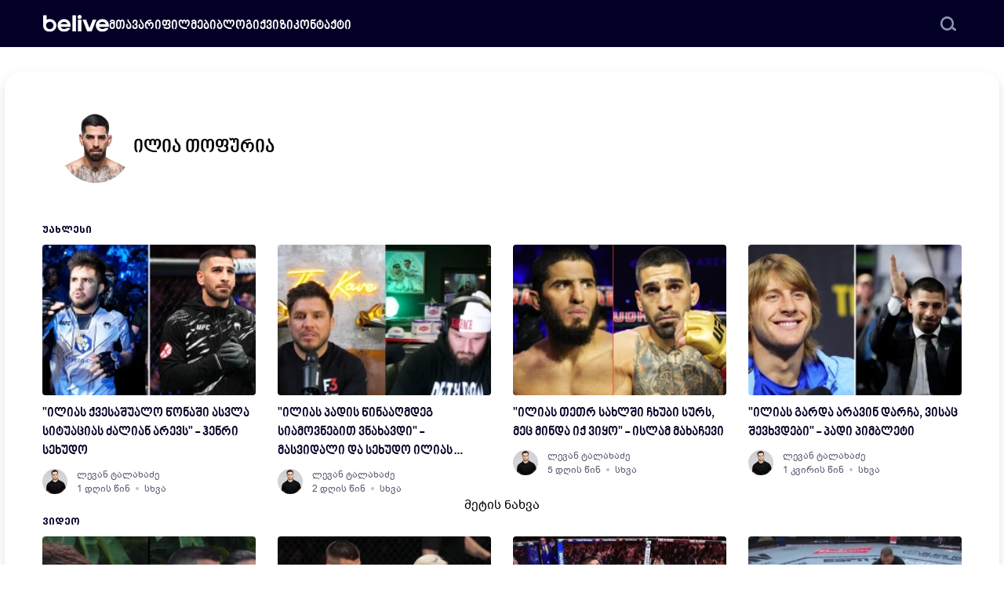

--- FILE ---
content_type: text/html; charset=UTF-8
request_url: https://belive.ge/tag/ilia-thophuria/
body_size: 5593
content:
<!doctype html>
<html lang="ka">
<head>
    <meta charset="utf-8">
    <meta name="viewport" content="width=device-width, initial-scale=1">
    <!-- CSRF Token -->
    <meta name="csrf-token" content="I1CkH04mXk7q1VHUGGgzZKM6JLuMiTo56Dtpq390">
    <title>ილია თოფურია | belive.ge</title>
<meta name="description" content="გაიგე ყველა სპორტული მოვლენა ლაივ რეჟიმში.">
<link rel="canonical" href="https://belive.ge/tag/ilia-thophuria">
<meta name="robots" content="index, follow">
    <meta name="google-site-verification" content="_Jl34djMBflMJjk2VaI8cWbY-5UkkaOp_oGCFDFUliQ"/>
    
    <meta name="facebook-domain-verification" content="zkq6yrdhke1pzjn5nkv7uw4ux2c9p1"/>
    <meta property="fb:pages" content="121096632612946"/>
    <meta property="fb:app_id" content="382553695606545"/>
    <meta property="og:title" content="ილია თოფურია">
<meta property="og:url" content="https://belive.ge/tag/ilia-thophuria">
<meta property="og:type" content="website">
<meta property="og:site_name" content="belive.ge">
<meta property="og:locale" content="ka_GE">
<meta property="og:image" content="https://vcdn.belive.ge/livege/media/48645/Ilia-Topuria.png">

    <meta property="article:publisher" content="https://www.facebook.com/officialbelivege"/>
    <meta name="twitter:card" content="summary_large_image">
<meta name="twitter:title" content="ილია თოფურია">
<meta name="twitter:image" content="https://vcdn.belive.ge/livege/media/48645/Ilia-Topuria.png">
<meta name="twitter:label1" content="ჩანაწერები">
<meta name="twitter:data1" content="663">
    <script type="application/ld+json">{"@context":"https://schema.org","@type":"Organization","name":"belive.ge","url":"https://belive.ge","logo":"https://belive.ge/build/assets/logo-02f86f22.png","sameAs":["https://www.facebook.com/officialbelivege"],"contactPoint":{"@type":"ContactPoint","url":"https://belive.ge/contact","email":"info@live.ge"}}</script><script type="application/ld+json">{"@context":"https://schema.org","@type":"WebSite","name":"belive.ge","url":"https://belive.ge","sameAs":["https://www.facebook.com/officialbelivege"],"inLanguage":"ka-GE","potentialAction":{"@type":"SearchAction","target":"https://belive.ge/search/?s={search_term_string}","query-input":"required name=search_term"}}</script><script type="application/ld+json">{"@context":"https://schema.org","@type":"BreadcrumbList","name":"belive.ge","itemListElement":[[{"@type":"ListItem","position":1,"item":{"@id":"https://belive.ge","name":"მთავარი"}},{"@type":"ListItem","position":2,"item":{"@id":"https://belive.ge/author/ilia-thophuria","name":"ილია თოფურია","image":"https://vcdn.belive.ge/livege/media/48645/Ilia-Topuria.png"}}]]}</script>

    <link rel="icon" type="image/x-icon" href="https://belive.ge/favicon/favicon.ico">
    <link rel="apple-touch-icon" sizes="180x180" href="https://belive.ge/favicon/apple-touch-icon.png">
    <link rel="icon" type="image/png" sizes="32x32" href="https://belive.ge/favicon/favicon-32x32.png">
    <link rel="icon" type="image/png" sizes="16x16" href="https://belive.ge/favicon/favicon-16x16.png">
    <link rel="manifest" href="https://belive.ge/favicon/site.webmanifest">
    <link rel="mask-icon" href="https://belive.ge/favicon/safari-pinned-tab.svg" color="#000000">
    <meta name="msapplication-TileColor" content="#000000">
    <meta name="theme-color" content="#ffffff">

    
    

    <link rel="preload" as="style" href="https://belive.ge/build/assets/fonts-bb79821f.css" /><link rel="preload" as="style" href="https://belive.ge/build/assets/app-91820a08.css" /><link rel="preload" as="style" href="https://belive.ge/build/assets/vendor-9b7fc4bc.css" /><link rel="stylesheet" href="https://belive.ge/build/assets/fonts-bb79821f.css" /><link rel="stylesheet" href="https://belive.ge/build/assets/app-91820a08.css" /><link rel="stylesheet" href="https://belive.ge/build/assets/vendor-9b7fc4bc.css" />        <!-- Google Tag Manager -->
    <script>(function(w,d,s,l,i){w[l]=w[l]||[];w[l].push({'gtm.start':
                new Date().getTime(),event:'gtm.js'});var f=d.getElementsByTagName(s)[0],
            j=d.createElement(s),dl=l!='dataLayer'?'&l='+l:'';j.async=true;j.src=
            'https://www.googletagmanager.com/gtm.js?id='+i+dl;f.parentNode.insertBefore(j,f);
        })(window,document,'script','dataLayer','GTM-N5DWH5S');</script>
    <!-- End Google Tag Manager -->
</head>
<body class="pt-[60px] page-tag">
<!-- Google Tag Manager (noscript) -->
<noscript><iframe src="https://www.googletagmanager.com/ns.html?id=GTM-N5DWH5S" height="0" width="0" style="display:none;visibility:hidden"></iframe></noscript>
<!-- End Google Tag Manager (noscript) -->
    <header class="py-1.5 bg-white rounded-b-2xl md:rounded-none md:bg-dark-bg fixed top-0 left-0 right-0 z-30 md:py-1.5">

    <div class="container xs:max-w-[1200px] flex flex-row-reverse md:flex-row justify-between items-center gap-x-8 md:relative xl:gap-x-[120px]">

        <span class="block md:hidden"></span>

        <a title="belive" href="https://belive.ge" class="md:invert my-3 block h-6">
            <img class="h-full w-auto object-contain" src="https://belive.ge/build/assets/logo-b813eb56.svg" alt="Belive" width="75" height="24">
            
        </a>

        <div class="flex flex-col gap-y-1.5 pr-2 pt-2 pb-2 md:hidden cursor-pointer" data-drawer-target="drawer-navigation" data-drawer-show="drawer-navigation" aria-controls="drawer-navigation">
            <div class="block bg-dark-blue w-6 h-1 rounded-[30%]"></div>
            <div class="block bg-dark-blue w-7 h-1 rounded-[30%]"></div>
            <div class="block bg-dark-blue w-6 h-1 rounded-[30%]"></div>
        </div>

        <div  class="navigation hidden md:block w-full">
    <nav class="relative">
                <ul>
                            <li class="nav-li ">
                    <a class="w-full" href="https://belive.ge" target="_self" title="მთავარი">მთავარი</a>
                </li>
                            <li class="nav-li ">
                    <a class="w-full" href="https://belive.ge/films" target="_self" title="ფილმები">ფილმები</a>
                </li>
                            <li class="nav-li ">
                    <a class="w-full" href="https://belive.ge/blog" target="_self" title="ბლოგი">ბლოგი</a>
                </li>
                            <li class="nav-li ">
                    <a class="w-full" href="https://belive.ge/quizzes" target="_self" title="ქვიზი">ქვიზი</a>
                </li>
                            <li class="nav-li ">
                    <a class="w-full" href="https://belive.ge/contact" target="_self" title="კონტაქტი">კონტაქტი</a>
                </li>
                    </ul>
                    <div class="search-wrapper">
                <div class="search">
                    <input data-url="https://belive.ge/search" type="text" placeholder="ძებნა">
                    <span class="cursor-pointer block h-5 w-5">
                        <img class="open-search object-contain" src="https://belive.ge/build/assets/search-cf37d669.svg" alt="search">
                    </span>
                </div>
                <div class="search-suggestion shadow-shadow_g"></div>
            </div>
            </nav>
</div>

    </div>
</header>

<div  id="drawer-navigation" tabindex="-1" aria-labelledby="drawer-navigation-label"  class="navigation mobile-menu block md:hidden fixed top-0 left-0 z-40 h-screen p-5 overflow-y-auto transition-transform -translate-x-full bg-white w-[306px] dark:bg-gray-800 rounded-r-xl">
    <nav class="relative">
                    <button type="button" data-drawer-hide="drawer-navigation" aria-controls="drawer-navigation" class="z-20 outline-none rounded-lg absolute top-1 right-0 inline-flex items-center">
                <img class="h-4 w-4 object-contain" src="https://belive.ge/build/assets/close-c0551f30.png" alt="close" width="16" height="16">
                <span class="sr-only">Close menu</span>
            </button>
            <div class="search-wrapper pb-7">
                <div class="search mt-10">
                    <input data-url="https://belive.ge/search" type="text" placeholder="ძებნა">
                    <span class="cursor-pointer block h-5 w-5">
                        <img class="object-contain" src="https://belive.ge/build/assets/search-cf37d669.svg" alt="search">
                    </span>
                </div>
                <div class="search-suggestion shadow-shadow_g"></div>
            </div>
                <ul>
                            <li class="nav-li ">
                    <a class="w-full" href="https://belive.ge" target="_self" title="მთავარი">მთავარი</a>
                </li>
                            <li class="nav-li ">
                    <a class="w-full" href="https://belive.ge/films" target="_self" title="ფილმები">ფილმები</a>
                </li>
                            <li class="nav-li ">
                    <a class="w-full" href="https://belive.ge/blog" target="_self" title="ბლოგი">ბლოგი</a>
                </li>
                            <li class="nav-li ">
                    <a class="w-full" href="https://belive.ge/quizzes" target="_self" title="ქვიზი">ქვიზი</a>
                </li>
                            <li class="nav-li ">
                    <a class="w-full" href="https://belive.ge/contact" target="_self" title="კონტაქტი">კონტაქტი</a>
                </li>
                    </ul>
            </nav>
</div>
            <main>
            <div class="container max-w-[1268px] relative bg-white flex flex-col gap-y-8 p-8 md:p-12 rounded-none shadow-none md:rounded-[20px] md:shadow-shadow_g mt-8">
        <section class="flex flex-col justify-between items-center md:flex-row gap-y-8 gap-x-12 mb-8 md:mb-12 relative">
    <div class="pl-5 flex gap-x-5 items-center justify-start w-full md:w-[70%] xs:gap-x-8">
        <div class="rounded-full overflow-hidden min-w-20 h-20 w-20 md:min-w-24 md:h-24 md:w-24">
                            <img class="object-contain"
                     src="https://fcdn.belive.ge/livege/media/48645/conversions/Ilia-Topuria.96.webp"
                     srcset="https://fcdn.belive.ge/livege/media/48645/conversions/Ilia-Topuria.thumbnail.webp 2x"
                     alt="ილია თოფურია"
                     width="94"
                     height="94">
                    </div>
        <div class="flex flex-col items-start justify-center">
            <h2 class="my-0.5 text-text-dark md:m-0 md:text-black text-lg md:font-bpg-nino-bold md:text-2xl">ილია თოფურია</h2>
            
        </div>
    </div>
    
</section>

            <section>
    <h2 class="font-noto-sans-georgian-bold uppercase text-xs font-bold mb-2.5 text-text-dark">უახლესი</h2>
    <div id="posts" class="grid gap-x-7 gap-y-6 md:gap-y-4 grid-cols-1 sm:grid-cols-2 md:grid-cols-4 relative">
                            <figure>
    <a  target="_blank"  class="block h-60 sm:h-48 md:h-32 lg:h-40 xl:h-48 rounded-[15px] sm:rounded image-hover" href="https://belive.ge/other/ilias-qvesashualo-tsonashi-asvla-situatsias-dzalian-arevs-henri-sekhudo">
                                            <img loading="lazy"
                 src="https://fcdn.belive.ge/livege/media/94883/conversions/orad-gayopa-statia628.300.webp"
                 srcset="https://fcdn.belive.ge/livege/media/94883/conversions/orad-gayopa-statia628.600.webp 2x"
                 alt="&quot;ილიას ქვესაშუალო წონაში ასვლა სიტუაციას ძალიან არევს&quot; - ჰენრი სეხუდო"
                 width="272"
                 height="192">
            </a>
    <a  target="_blank"  class="block text-text-dark text-sm line-clamp-2 md:text-xs lg:line-clamp-3 lg:text-sm xl:text-base mt-2 mb-1 lg:mt-3 lg:mb-2 font-bpg-nino-bold transition-all hover:opacity-50" title="&quot;ილიას ქვესაშუალო წონაში ასვლა სიტუაციას ძალიან არევს&quot; - ჰენრი სეხუდო" href="https://belive.ge/other/ilias-qvesashualo-tsonashi-asvla-situatsias-dzalian-arevs-henri-sekhudo">
        &quot;ილიას ქვესაშუალო წონაში ასვლა სიტუაციას ძალიან არევს&quot; - ჰენრი სეხუდო
    </a>
    <div class="flex items-center">
                    <a title="ლევან ტალახაძე" class="block h-6 w-6 lg:h-8 lg:w-8" href="https://belive.ge/author/levan-talakhadze">
                                                    <img class="rounded-full object-contain"
                         loading="lazy"
                         src="https://fcdn.belive.ge/livege/media/48598/conversions/Captureდდდდდ.32.webp"
                         srcset="https://fcdn.belive.ge/livege/media/48598/conversions/Captureდდდდდ.70.webp 2x"
                         alt="ლევან ტალახაძე"
                         width="32"
                         height="32">
                            </a>
                <div class="ml-2 text-xs lg:ml-3 overflow-hidden lg:text-xs text-text-dark opacity-[67%]">
                            <a title="ლევან ტალახაძე" href="https://belive.ge/author/levan-talakhadze">ლევან ტალახაძე</a>
                        <p class="flex flex-row">
                
                <span class="read-time">1 დღის წინ</span>
                                    <a title="სხვა" href="https://belive.ge/other">სხვა</a>
                            </p>
        </div>
    </div>
</figure>
                    <figure>
    <a  target="_blank"  class="block h-60 sm:h-48 md:h-32 lg:h-40 xl:h-48 rounded-[15px] sm:rounded image-hover" href="https://belive.ge/other/ilias-padis-tsinaaghmdeg-siamovnebit-vnakhavdi-masvidali-da-sekhudo-ilias-momaval-metoqeze">
                                            <img loading="lazy"
                 src="https://fcdn.belive.ge/livege/media/94860/conversions/Capture.300.webp"
                 srcset="https://fcdn.belive.ge/livege/media/94860/conversions/Capture.600.webp 2x"
                 alt="&quot;ილიას პადის წინააღმდეგ სიამოვნებით ვნახავდი&quot; - მასვიდალი და სეხუდო ილიას მომავალ მეტოქეზე"
                 width="272"
                 height="192">
            </a>
    <a  target="_blank"  class="block text-text-dark text-sm line-clamp-2 md:text-xs lg:line-clamp-3 lg:text-sm xl:text-base mt-2 mb-1 lg:mt-3 lg:mb-2 font-bpg-nino-bold transition-all hover:opacity-50" title="&quot;ილიას პადის წინააღმდეგ სიამოვნებით ვნახავდი&quot; - მასვიდალი და სეხუდო ილიას მომავალ მეტოქეზე" href="https://belive.ge/other/ilias-padis-tsinaaghmdeg-siamovnebit-vnakhavdi-masvidali-da-sekhudo-ilias-momaval-metoqeze">
        &quot;ილიას პადის წინააღმდეგ სიამოვნებით ვნახავდი&quot; - მასვიდალი და სეხუდო ილიას მომავალ მეტოქეზე
    </a>
    <div class="flex items-center">
                    <a title="ლევან ტალახაძე" class="block h-6 w-6 lg:h-8 lg:w-8" href="https://belive.ge/author/levan-talakhadze">
                                                    <img class="rounded-full object-contain"
                         loading="lazy"
                         src="https://fcdn.belive.ge/livege/media/48598/conversions/Captureდდდდდ.32.webp"
                         srcset="https://fcdn.belive.ge/livege/media/48598/conversions/Captureდდდდდ.70.webp 2x"
                         alt="ლევან ტალახაძე"
                         width="32"
                         height="32">
                            </a>
                <div class="ml-2 text-xs lg:ml-3 overflow-hidden lg:text-xs text-text-dark opacity-[67%]">
                            <a title="ლევან ტალახაძე" href="https://belive.ge/author/levan-talakhadze">ლევან ტალახაძე</a>
                        <p class="flex flex-row">
                
                <span class="read-time">2 დღის წინ</span>
                                    <a title="სხვა" href="https://belive.ge/other">სხვა</a>
                            </p>
        </div>
    </div>
</figure>
                    <figure>
    <a  target="_blank"  class="block h-60 sm:h-48 md:h-32 lg:h-40 xl:h-48 rounded-[15px] sm:rounded image-hover" href="https://belive.ge/other/ilias-tetr-sakhlshi-chkhubi-surs-mets-minda-iq-viyo-islam-makhachevi">
                                            <img loading="lazy"
                 src="https://fcdn.belive.ge/livege/media/94761/conversions/Makhachev-Topuria.300.webp"
                 srcset="https://fcdn.belive.ge/livege/media/94761/conversions/Makhachev-Topuria.600.webp 2x"
                 alt="&quot;ილიას თეთრ სახლში ჩხუბი სურს, მეც მინდა იქ ვიყო&quot; - ისლამ მახაჩევი"
                 width="272"
                 height="192">
            </a>
    <a  target="_blank"  class="block text-text-dark text-sm line-clamp-2 md:text-xs lg:line-clamp-3 lg:text-sm xl:text-base mt-2 mb-1 lg:mt-3 lg:mb-2 font-bpg-nino-bold transition-all hover:opacity-50" title="&quot;ილიას თეთრ სახლში ჩხუბი სურს, მეც მინდა იქ ვიყო&quot; - ისლამ მახაჩევი" href="https://belive.ge/other/ilias-tetr-sakhlshi-chkhubi-surs-mets-minda-iq-viyo-islam-makhachevi">
        &quot;ილიას თეთრ სახლში ჩხუბი სურს, მეც მინდა იქ ვიყო&quot; - ისლამ მახაჩევი
    </a>
    <div class="flex items-center">
                    <a title="ლევან ტალახაძე" class="block h-6 w-6 lg:h-8 lg:w-8" href="https://belive.ge/author/levan-talakhadze">
                                                    <img class="rounded-full object-contain"
                         loading="lazy"
                         src="https://fcdn.belive.ge/livege/media/48598/conversions/Captureდდდდდ.32.webp"
                         srcset="https://fcdn.belive.ge/livege/media/48598/conversions/Captureდდდდდ.70.webp 2x"
                         alt="ლევან ტალახაძე"
                         width="32"
                         height="32">
                            </a>
                <div class="ml-2 text-xs lg:ml-3 overflow-hidden lg:text-xs text-text-dark opacity-[67%]">
                            <a title="ლევან ტალახაძე" href="https://belive.ge/author/levan-talakhadze">ლევან ტალახაძე</a>
                        <p class="flex flex-row">
                
                <span class="read-time">5 დღის წინ</span>
                                    <a title="სხვა" href="https://belive.ge/other">სხვა</a>
                            </p>
        </div>
    </div>
</figure>
                    <figure>
    <a  target="_blank"  class="block h-60 sm:h-48 md:h-32 lg:h-40 xl:h-48 rounded-[15px] sm:rounded image-hover" href="https://belive.ge/other/ilias-garda-aravin-darcha-visats-shevkhvdebi-padi-pimbleti">
                                            <img loading="lazy"
                 src="https://fcdn.belive.ge/livege/media/94693/conversions/orad-gayopa-statia628.300.webp"
                 srcset="https://fcdn.belive.ge/livege/media/94693/conversions/orad-gayopa-statia628.600.webp 2x"
                 alt="&quot;ილიას გარდა არავინ დარჩა, ვისაც შევხვდები&quot; - პადი პიმბლეტი"
                 width="272"
                 height="192">
            </a>
    <a  target="_blank"  class="block text-text-dark text-sm line-clamp-2 md:text-xs lg:line-clamp-3 lg:text-sm xl:text-base mt-2 mb-1 lg:mt-3 lg:mb-2 font-bpg-nino-bold transition-all hover:opacity-50" title="&quot;ილიას გარდა არავინ დარჩა, ვისაც შევხვდები&quot; - პადი პიმბლეტი" href="https://belive.ge/other/ilias-garda-aravin-darcha-visats-shevkhvdebi-padi-pimbleti">
        &quot;ილიას გარდა არავინ დარჩა, ვისაც შევხვდები&quot; - პადი პიმბლეტი
    </a>
    <div class="flex items-center">
                    <a title="ლევან ტალახაძე" class="block h-6 w-6 lg:h-8 lg:w-8" href="https://belive.ge/author/levan-talakhadze">
                                                    <img class="rounded-full object-contain"
                         loading="lazy"
                         src="https://fcdn.belive.ge/livege/media/48598/conversions/Captureდდდდდ.32.webp"
                         srcset="https://fcdn.belive.ge/livege/media/48598/conversions/Captureდდდდდ.70.webp 2x"
                         alt="ლევან ტალახაძე"
                         width="32"
                         height="32">
                            </a>
                <div class="ml-2 text-xs lg:ml-3 overflow-hidden lg:text-xs text-text-dark opacity-[67%]">
                            <a title="ლევან ტალახაძე" href="https://belive.ge/author/levan-talakhadze">ლევან ტალახაძე</a>
                        <p class="flex flex-row">
                
                <span class="read-time">1 კვირის წინ</span>
                                    <a title="სხვა" href="https://belive.ge/other">სხვა</a>
                            </p>
        </div>
    </div>
</figure>
            </div>
</section>
                    <div class="text-center">
    <a data-section="posts" href="https://belive.ge/tag/ilia-thophuria?type=post&amp;section=posts&amp;page=2">მეტის ნახვა</a>
</div>
            
            <section>
    <h2 class="font-noto-sans-georgian-bold uppercase text-xs font-bold mb-2.5 text-text-dark">ვიდეო</h2>
    <div id="videos" class="grid gap-x-7 gap-y-6 md:gap-y-4 grid-cols-1 sm:grid-cols-2 md:grid-cols-4 relative">
                            <figure>
    <a  target="_blank"  class="block h-60 sm:h-48 md:h-32 lg:h-40 xl:h-48 rounded-[15px] sm:rounded image-hover" href="https://belive.ge/video-mimokhilvebi/ilia-tofuria-espanetshi-saqartvelos-nakrebsats-estumra">
                    <button class="play">
                <img loading="lazy" class="w-8 h-8" src="https://belive.ge/build/assets/play-2c25dc1c.svg" alt="play" width="16" height="16">
            </button>
                                            <img loading="lazy"
                 src="https://fcdn.belive.ge/livege/media/94363/conversions/GGGGG.300.webp"
                 srcset="https://fcdn.belive.ge/livege/media/94363/conversions/GGGGG.600.webp 2x"
                 alt="ილია თოფურია ესპანეთში საქართველოს ნაკრებსაც ესტუმრა"
                 width="272"
                 height="192">
            </a>
    <a  target="_blank"  class="block text-text-dark text-sm line-clamp-2 md:text-xs lg:line-clamp-3 lg:text-sm xl:text-base mt-2 mb-1 lg:mt-3 lg:mb-2 font-bpg-nino-bold transition-all hover:opacity-50" title="ილია თოფურია ესპანეთში საქართველოს ნაკრებსაც ესტუმრა" href="https://belive.ge/video-mimokhilvebi/ilia-tofuria-espanetshi-saqartvelos-nakrebsats-estumra">
        ილია თოფურია ესპანეთში საქართველოს ნაკრებსაც ესტუმრა (ვიდეო)
    </a>
    <div class="flex items-center">
                    <a title="რომა დევიძე" class="block h-6 w-6 lg:h-8 lg:w-8" href="https://belive.ge/author/roma-devidze">
                                                    <img class="rounded-full object-contain"
                         loading="lazy"
                         src="https://fcdn.belive.ge/livege/media/73748/conversions/2-(3).32.webp"
                         srcset="https://fcdn.belive.ge/livege/media/73748/conversions/2-(3).70.webp 2x"
                         alt="რომა დევიძე"
                         width="32"
                         height="32">
                            </a>
                <div class="ml-2 text-xs lg:ml-3 overflow-hidden lg:text-xs text-text-dark opacity-[67%]">
                            <a title="რომა დევიძე" href="https://belive.ge/author/roma-devidze">რომა დევიძე</a>
                        <p class="flex flex-row">
                
                <span class="read-time">3 კვირის წინ</span>
                                    <a title="ვიდეო მიმოხილვები" href="https://belive.ge/video-mimokhilvebi">ვიდეო მიმოხილვები</a>
                            </p>
        </div>
    </div>
</figure>
                    <figure>
    <a  target="_blank"  class="block h-60 sm:h-48 md:h-32 lg:h-40 xl:h-48 rounded-[15px] sm:rounded image-hover" href="https://belive.ge/other/ufc317-kolosaluri-tankha-romelsats-ilia-tofuria-miighebs">
                    <button class="play">
                <img loading="lazy" class="w-8 h-8" src="https://belive.ge/build/assets/play-2c25dc1c.svg" alt="play" width="16" height="16">
            </button>
                                            <img loading="lazy"
                 src="https://fcdn.belive.ge/livege/media/92057/conversions/IMG_4660.300.webp"
                 srcset="https://fcdn.belive.ge/livege/media/92057/conversions/IMG_4660.600.webp 2x"
                 alt="UFC317 | კოლოსალური თანხა, რომელსაც ილია თოფურია მიიღებს"
                 width="272"
                 height="192">
            </a>
    <a  target="_blank"  class="block text-text-dark text-sm line-clamp-2 md:text-xs lg:line-clamp-3 lg:text-sm xl:text-base mt-2 mb-1 lg:mt-3 lg:mb-2 font-bpg-nino-bold transition-all hover:opacity-50" title="UFC317 | კოლოსალური თანხა, რომელსაც ილია თოფურია მიიღებს" href="https://belive.ge/other/ufc317-kolosaluri-tankha-romelsats-ilia-tofuria-miighebs">
        UFC317 | კოლოსალური თანხა, რომელსაც ილია თოფურია მიიღებს (ვიდეო)
    </a>
    <div class="flex items-center">
                    <a title="ლევან მათეშვილი" class="block h-6 w-6 lg:h-8 lg:w-8" href="https://belive.ge/author/lmateshvili">
                                                    <img class="rounded-full object-contain"
                         loading="lazy"
                         src="https://fcdn.belive.ge/livege/media/52327/conversions/levan-mateshvili.32.webp"
                         srcset="https://fcdn.belive.ge/livege/media/52327/conversions/levan-mateshvili.70.webp 2x"
                         alt="ლევან მათეშვილი"
                         width="32"
                         height="32">
                            </a>
                <div class="ml-2 text-xs lg:ml-3 overflow-hidden lg:text-xs text-text-dark opacity-[67%]">
                            <a title="ლევან მათეშვილი" href="https://belive.ge/author/lmateshvili">ლევან მათეშვილი</a>
                        <p class="flex flex-row">
                
                <span class="read-time">4 თვის წინ</span>
                                    <a title="სხვა" href="https://belive.ge/other">სხვა</a>
                            </p>
        </div>
    </div>
</figure>
                    <figure>
    <a  target="_blank"  class="block h-60 sm:h-48 md:h-32 lg:h-40 xl:h-48 rounded-[15px] sm:rounded image-hover" href="https://belive.ge/other/meti-chempioni-daamartskha-vidre-khabibma-msoflio-tofurias-triumfs-ekhmaureba">
                    <button class="play">
                <img loading="lazy" class="w-8 h-8" src="https://belive.ge/build/assets/play-2c25dc1c.svg" alt="play" width="16" height="16">
            </button>
                                            <img loading="lazy"
                 src="https://fcdn.belive.ge/livege/media/92053/conversions/IMG_4658.300.webp"
                 srcset="https://fcdn.belive.ge/livege/media/92053/conversions/IMG_4658.600.webp 2x"
                 alt="&quot;მეტი ჩემპიონი დაამარცხა, ვიდრე ხაბიბმა&quot; - მსოფლიო თოფურიას ტრიუმფს ეხმაურება"
                 width="272"
                 height="192">
            </a>
    <a  target="_blank"  class="block text-text-dark text-sm line-clamp-2 md:text-xs lg:line-clamp-3 lg:text-sm xl:text-base mt-2 mb-1 lg:mt-3 lg:mb-2 font-bpg-nino-bold transition-all hover:opacity-50" title="&quot;მეტი ჩემპიონი დაამარცხა, ვიდრე ხაბიბმა&quot; - მსოფლიო თოფურიას ტრიუმფს ეხმაურება" href="https://belive.ge/other/meti-chempioni-daamartskha-vidre-khabibma-msoflio-tofurias-triumfs-ekhmaureba">
        &quot;მეტი ჩემპიონი დაამარცხა, ვიდრე ხაბიბმა&quot; - მსოფლიო თოფურიას ტრიუმფს ეხმაურება (ვიდეო)
    </a>
    <div class="flex items-center">
                    <a title="ლევან მათეშვილი" class="block h-6 w-6 lg:h-8 lg:w-8" href="https://belive.ge/author/lmateshvili">
                                                    <img class="rounded-full object-contain"
                         loading="lazy"
                         src="https://fcdn.belive.ge/livege/media/52327/conversions/levan-mateshvili.32.webp"
                         srcset="https://fcdn.belive.ge/livege/media/52327/conversions/levan-mateshvili.70.webp 2x"
                         alt="ლევან მათეშვილი"
                         width="32"
                         height="32">
                            </a>
                <div class="ml-2 text-xs lg:ml-3 overflow-hidden lg:text-xs text-text-dark opacity-[67%]">
                            <a title="ლევან მათეშვილი" href="https://belive.ge/author/lmateshvili">ლევან მათეშვილი</a>
                        <p class="flex flex-row">
                
                <span class="read-time">4 თვის წინ</span>
                                    <a title="სხვა" href="https://belive.ge/other">სხვა</a>
                            </p>
        </div>
    </div>
</figure>
                    <figure>
    <a  target="_blank"  class="block h-60 sm:h-48 md:h-32 lg:h-40 xl:h-48 rounded-[15px] sm:rounded image-hover" href="https://belive.ge/qarthulisporti/ilia-tuforiam-charlz-oliveira-nokautit-daamartskha">
                    <button class="play">
                <img loading="lazy" class="w-8 h-8" src="https://belive.ge/build/assets/play-2c25dc1c.svg" alt="play" width="16" height="16">
            </button>
                                            <img loading="lazy"
                 src="https://fcdn.belive.ge/livege/media/92049/conversions/image_2025-06-29_090009258.300.webp"
                 srcset="https://fcdn.belive.ge/livege/media/92049/conversions/image_2025-06-29_090009258.600.webp 2x"
                 alt="ილია თოფურიამ ჩარლზ ოლივეირა ნოკაუტით დაამარცხა"
                 width="272"
                 height="192">
            </a>
    <a  target="_blank"  class="block text-text-dark text-sm line-clamp-2 md:text-xs lg:line-clamp-3 lg:text-sm xl:text-base mt-2 mb-1 lg:mt-3 lg:mb-2 font-bpg-nino-bold transition-all hover:opacity-50" title="ილია თოფურიამ ჩარლზ ოლივეირა ნოკაუტით დაამარცხა" href="https://belive.ge/qarthulisporti/ilia-tuforiam-charlz-oliveira-nokautit-daamartskha">
        ილია თოფურიამ ჩარლზ ოლივეირა ნოკაუტით დაამარცხა (ვიდეო)
    </a>
    <div class="flex items-center">
                    <a title="გიო ქენქაძე" class="block h-6 w-6 lg:h-8 lg:w-8" href="https://belive.ge/author/giokenkadze">
                                                    <img class="rounded-full object-contain"
                         loading="lazy"
                         src="https://fcdn.belive.ge/livege/media/73671/conversions/1-(3).32.webp"
                         srcset="https://fcdn.belive.ge/livege/media/73671/conversions/1-(3).70.webp 2x"
                         alt="გიო ქენქაძე"
                         width="32"
                         height="32">
                            </a>
                <div class="ml-2 text-xs lg:ml-3 overflow-hidden lg:text-xs text-text-dark opacity-[67%]">
                            <a title="გიო ქენქაძე" href="https://belive.ge/author/giokenkadze">გიო ქენქაძე</a>
                        <p class="flex flex-row">
                
                <span class="read-time">4 თვის წინ</span>
                                    <a title="ქართული სპორტი" href="https://belive.ge/qarthulisporti">ქართული სპორტი</a>
                            </p>
        </div>
    </div>
</figure>
            </div>
</section>
                    <div class="text-center">
    <a data-section="videos" href="https://belive.ge/tag/ilia-thophuria?type=post&amp;section=videos&amp;page=2">მეტის ნახვა</a>
</div>
                </div>
        <div id="toTop" class="d-flex items-center justify-center"><img src="https://belive.ge/build/assets/arrow-up-c90a7668.svg" alt=""></div>
    </main>
    <footer class="bg-dark-bg mt-14 md:mt-20 pt-14 md:pt-20 pb-10 relative z-20">
    <div class="container flex items-center md:items-start flex-col gap-y-16">
        <div class="flex gap-y-14 justify-between w-full flex-col-reverse items-center sm:gap-x-3.5 sm:flex-row">
            <ul class="flex items-center gap-x-7 xl:gap-x-14 text-white  font-avenir-next-lt-pro text-2xs xs:text-xs  sm:text-sm">
                                    <li class="flex items-center gap-x-1 sm:gap-x-2.5">
                        <span class="block h-5 w-5">
                            <img class="object-contain" src="https://belive.ge/build/assets/phone-w-71a3e310.svg" alt="Phone" width="20" height="20" />
                        </span>
                        <a rel="nofollow" href="tel:+995 32 290 04 04">+995 32 290 04 04</a>
                    </li>
                                                    <li class="flex items-center gap-x-2.5">
                        <span class="block h-5 w-5">
                            <img class="object-contain" src="https://belive.ge/build/assets/mail-w-2d39404c.svg" alt="Email" width="20" height="20" />
                        </span>
                        <a rel="nofollow" href="/cdn-cgi/l/email-protection#9ef7f0f8f1defcfbf2f7e8fbb0f9fb"><span class="__cf_email__" data-cfemail="aec7c0c8c1eecccbc2c7d8cb80c9cb">[email&#160;protected]</span></a>
                    </li>
                            </ul>
            <ul class="flex items-center gap-x-14 md:gap-x-7 xl:gap-x-14">
                                    <li class="flex items-center gap-x-2.5">
                        <a rel="nofollow" target="_blank" href="https://www.facebook.com/officialbelivege" class="block h-5 w-5">
                            <img src="https://belive.ge/build/assets/facebook-contact-footer-77d6e347.svg" alt="Facebook" width="20" height="20" />
                        </a>
                    </li>
                                                    <li class="flex items-center gap-x-2.5">
                        <a rel="nofollow" target="_blank" href="https://www.youtube.com/@officialbelive" class="block h-5 w-5">
                            <img src="https://belive.ge/build/assets/youtube-contact-f23ab835.svg" alt="Youtube" width="20" height="20" />
                        </a>
                    </li>
                                                    <li class="flex items-center gap-x-2.5">
                        <a rel="nofollow" target="_blank" href="https://www.instagram.com/belive.ge/" class="block h-5 w-5">
                            <img src="https://belive.ge/build/assets/instagram-footer-contact-w-def97aee.svg" alt="Instagram" width="20" height="20" />
                        </a>
                    </li>
                            </ul>
            
        </div>
        <div class="flex flex-col md:flex-row justify-center md:justify-between items-center w-full">
            <p class="text-[#e2e2e4] mb-6 md:mb-0 text-sm font-avenir-next-pro font-extralight">Copyright 2025 &copy; belive.ge</p>
            <!-- TOP.GE ASYNC COUNTER CODE -->
            <div id="top-ge-counter-container" data-site-id="112105"></div>
            <script data-cfasync="false" src="/cdn-cgi/scripts/5c5dd728/cloudflare-static/email-decode.min.js"></script><script async src="//counter.top.ge/counter.js"></script>
            <!-- / END OF TOP.GE COUNTER CODE -->
        </div>
    </div>
</footer>
    <link rel="modulepreload" href="https://belive.ge/build/assets/app-ee9bdf04.js" /><script type="module" src="https://belive.ge/build/assets/app-ee9bdf04.js"></script>    </body>
</html>


--- FILE ---
content_type: text/css
request_url: https://belive.ge/build/assets/fonts-bb79821f.css
body_size: 23
content:
@font-face{font-family:BPG Nino Mtavruli;src:url(/build/assets/bpg-nino-mtavruli-webfont-8718ba73.eot);src:url(/build/assets/bpg-nino-mtavruli-webfont-8718ba73.eot?#iefix) format("embedded-opentype"),url(/build/assets/bpg-nino-mtavruli-webfont-78a85aec.woff2) format("woff2"),url(/build/assets/bpg-nino-mtavruli-webfont-bc818986.woff) format("woff"),url(/build/assets/bpg-nino-mtavruli-webfont-4d3848b1.ttf) format("truetype"),url(/build/assets/bpg-nino-mtavruli-webfont-0077126b.svg#bpg_nino_mtavruliregular) format("svg");font-display:swap}@font-face{font-family:BPG Nino Mtavruli Bold;src:url(/build/assets/bpg-nino-mtavruli-bold-webfont-a1b8b2d8.eot);src:url(/build/assets/bpg-nino-mtavruli-bold-webfont-a1b8b2d8.eot?#iefix) format("embedded-opentype"),url(/build/assets/bpg-nino-mtavruli-bold-webfont-715c3429.woff2) format("woff2"),url(/build/assets/bpg-nino-mtavruli-bold-webfont-51323de1.woff) format("woff"),url(/build/assets/bpg-nino-mtavruli-bold-webfont-f4b9ab25.ttf) format("truetype"),url(/build/assets/bpg-nino-mtavruli-bold-webfont-e316e8c4.svg#bpg_nino_mtavrulibold) format("svg");font-display:swap}@font-face{font-family:BPG Arial;src:url(/build/assets/bpg-arial-webfont-14fd2b69.eot);src:url(/build/assets/bpg-arial-webfont-14fd2b69.eot?#iefix) format("embedded-opentype"),url(/build/assets/bpg-arial-webfont-1c08ce02.woff2) format("woff2"),url(/build/assets/bpg-arial-webfont-6c918d23.woff) format("woff"),url(/build/assets/bpg-arial-webfont-bb0a96d2.ttf) format("truetype"),url(/build/assets/bpg-arial-webfont-6880024a.svg#bpg_arialregular) format("svg");font-display:swap}@font-face{font-family:Avenir LT Std;src:url(/build/assets/AvenirLTStd-Book-cdd15e95.eot);src:url(/build/assets/AvenirLTStd-Book-cdd15e95.eot?#iefix) format("embedded-opentype"),url(/build/assets/AvenirLTStd-Book-d54fd52f.woff2) format("woff2"),url(/build/assets/AvenirLTStd-Book-5d2a4dc0.woff) format("woff"),url(/build/assets/AvenirLTStd-Book-cb2cdf39.ttf) format("truetype"),url(/build/assets/AvenirLTStd-Book-3f3a1bfe.svg#AvenirLTStd-Book) format("svg");font-weight:400;font-style:normal;font-display:swap}@font-face{font-family:Avenir Next Cyr;src:url(/build/assets/AvenirNextCyr-Demi-4c6eab35.eot);src:url(/build/assets/AvenirNextCyr-Demi-4c6eab35.eot?#iefix) format("embedded-opentype"),url(/build/assets/AvenirNextCyr-Demi-9c3a32a3.woff2) format("woff2"),url(/build/assets/AvenirNextCyr-Demi-beef1c3c.woff) format("woff"),url(/build/assets/AvenirNextCyr-Demi-8925b6d7.ttf) format("truetype"),url(/build/assets/AvenirNextCyr-Demi-a3dc5897.svg#AvenirNextCyr-Demi) format("svg");font-weight:700;font-style:normal;font-display:swap}@font-face{font-family:Avenir Next LT Pro;src:url(/build/assets/AvenirNextLTPro-Regular-46265f5a.eot);src:url(/build/assets/AvenirNextLTPro-Regular-46265f5a.eot?#iefix) format("embedded-opentype"),url(/build/assets/AvenirNextLTPro-Regular-22b1e909.woff2) format("woff2"),url(/build/assets/AvenirNextLTPro-Regular-9ed01ce8.woff) format("woff"),url(/build/assets/AvenirNextLTPro-Regular-efddc055.ttf) format("truetype"),url(/build/assets/AvenirNextLTPro-Regular-b7228615.svg#AvenirNextLTPro-Regular) format("svg");font-weight:400;font-style:normal;font-display:swap}@font-face{font-family:Avenir Next LT Pro Bold;src:url(/build/assets/AvenirNextLTPro-Bold-b1ae7f34.eot);src:url(/build/assets/AvenirNextLTPro-Bold-b1ae7f34.eot?#iefix) format("embedded-opentype"),url(/build/assets/AvenirNextLTPro-Bold-620e3003.woff2) format("woff2"),url(/build/assets/AvenirNextLTPro-Bold-d47ab4ef.woff) format("woff"),url(/build/assets/AvenirNextLTPro-Bold-79115472.ttf) format("truetype"),url(/build/assets/AvenirNextLTPro-Bold-a8a19495.svg#AvenirNextLTPro-Bold) format("svg");font-weight:700;font-style:normal;font-display:swap}@font-face{font-family:Noto Sans Georgian Bold;src:url(/build/assets/noto-sans-georgian-bold-4bd5f89d.ttf);font-display:swap}


--- FILE ---
content_type: image/svg+xml
request_url: https://belive.ge/build/assets/youtube-contact-f23ab835.svg
body_size: -323
content:
<?xml version="1.0" encoding="utf-8"?>
<!-- Generator: Adobe Illustrator 24.2.3, SVG Export Plug-In . SVG Version: 6.00 Build 0)  -->
<svg version="1.1" id="Layer_1" xmlns="http://www.w3.org/2000/svg" xmlns:xlink="http://www.w3.org/1999/xlink" x="0px" y="0px"
	 viewBox="0 0 153.5 115" style="enable-background:new 0 0 153.5 115;" xml:space="preserve">
<style type="text/css">
	.st0{fill:#FFFFFF;}
</style>
<path class="st0" d="M134.6,31.9c-1.4-5.2-5.5-9.3-10.7-10.7c-9.5-2.5-47.5-2.5-47.5-2.5s-38,0-47.5,2.5c-5.2,1.4-9.3,5.5-10.7,10.7
	c-2.5,9.5-2.5,29.2-2.5,29.2s0,19.8,2.5,29.2c1.4,5.2,5.5,9.3,10.7,10.7c9.5,2.5,47.5,2.5,47.5,2.5s38,0,47.5-2.5
	c5.2-1.4,9.3-5.5,10.7-10.7c2.5-9.5,2.5-29.2,2.5-29.2S137.1,41.4,134.6,31.9z M64.3,79.4V43l31.6,18.2L64.3,79.4z"/>
</svg>


--- FILE ---
content_type: image/svg+xml
request_url: https://belive.ge/build/assets/arrow-up-c90a7668.svg
body_size: -512
content:
<?xml version="1.0" ?>
<svg viewBox="0 0 32 32" xmlns="http://www.w3.org/2000/svg">
    <defs>
        <style>.cls-1{fill:none;}</style>
    </defs>
    <title/>
    <g>
        <path fill="#fff" d="M24,21a1,1,0,0,1-.71-.29L16,13.41l-7.29,7.3a1,1,0,1,1-1.42-1.42l8-8a1,1,0,0,1,1.42,0l8,8a1,1,0,0,1,0,1.42A1,1,0,0,1,24,21Z"/>
    </g>
    <g id="frame">
        <rect class="cls-1" height="32" width="32"/>
    </g>
</svg>

--- FILE ---
content_type: image/svg+xml
request_url: https://belive.ge/build/assets/instagram-footer-contact-w-def97aee.svg
body_size: 359
content:
<svg xmlns="http://www.w3.org/2000/svg" width="504" height="503.9" viewBox="0 0 504 503.9">
  <g id="instagram-footer-contact" transform="translate(-4.1 -4.1)">
    <path id="Path_4" data-name="Path 4" d="M256,49.5c67.3,0,75.2.3,101.8,1.5,24.6,1.1,37.9,5.2,46.8,8.7a78.183,78.183,0,0,1,29,18.8,76.963,76.963,0,0,1,18.8,29c3.4,8.9,7.6,22.2,8.7,46.8,1.2,26.6,1.5,34.5,1.5,101.8s-.3,75.2-1.5,101.8c-1.1,24.6-5.2,37.9-8.7,46.8a78.183,78.183,0,0,1-18.8,29,76.963,76.963,0,0,1-29,18.8c-8.9,3.4-22.2,7.6-46.8,8.7-26.6,1.2-34.5,1.5-101.8,1.5s-75.2-.3-101.8-1.5c-24.6-1.1-37.9-5.2-46.8-8.7a78.183,78.183,0,0,1-29-18.8,76.963,76.963,0,0,1-18.8-29c-3.4-8.9-7.6-22.2-8.7-46.8-1.2-26.6-1.5-34.5-1.5-101.8s.3-75.2,1.5-101.8c1.1-24.6,5.2-37.9,8.7-46.8a78.183,78.183,0,0,1,18.8-29,76.963,76.963,0,0,1,29-18.8c8.9-3.4,22.2-7.6,46.8-8.7,26.6-1.3,34.5-1.5,101.8-1.5m0-45.4c-68.4,0-77,.3-103.9,1.5C125.3,6.8,107,11.1,91,17.3A122.785,122.785,0,0,0,46.4,46.4,124.952,124.952,0,0,0,17.3,91c-6.2,16-10.5,34.3-11.7,61.2C4.4,179,4.1,187.6,4.1,256s.3,77,1.5,103.9c1.2,26.8,5.5,45.1,11.7,61.2a122.785,122.785,0,0,0,29.1,44.6A124.952,124.952,0,0,0,91,494.8c16,6.2,34.3,10.5,61.2,11.7s35.4,1.5,103.9,1.5,77-.3,103.9-1.5c26.8-1.2,45.1-5.5,61.2-11.7a122.785,122.785,0,0,0,44.6-29.1,124.952,124.952,0,0,0,29.1-44.6c6.2-16,10.5-34.3,11.7-61.2s1.5-35.4,1.5-103.9-.3-77-1.5-103.9c-1.2-26.8-5.5-45.1-11.7-61.2a122.785,122.785,0,0,0-29.1-44.6,124.952,124.952,0,0,0-44.6-29.1C405.2,11,386.9,6.7,360,5.5c-27-1.1-35.6-1.4-104-1.4Z" fill="#fff"/>
    <path id="Path_5" data-name="Path 5" d="M256,126.6A129.4,129.4,0,1,0,385.4,256,129.42,129.42,0,0,0,256,126.6ZM256,340a84,84,0,1,1,84-84A83.99,83.99,0,0,1,256,340Z" fill="#fff"/>
    <circle id="Ellipse_1" data-name="Ellipse 1" cx="30.2" cy="30.2" r="30.2" transform="translate(360.3 91.3)" fill="#fff"/>
  </g>
</svg>


--- FILE ---
content_type: application/javascript; charset=utf-8
request_url: https://belive.ge/build/assets/app-ee9bdf04.js
body_size: 297273
content:
var qn=typeof globalThis<"u"?globalThis:typeof window<"u"?window:typeof global<"u"?global:typeof self<"u"?self:{};function Li(t){return t&&t.__esModule&&Object.prototype.hasOwnProperty.call(t,"default")?t.default:t}function Nm(t){if(t.__esModule)return t;var e=t.default;if(typeof e=="function"){var i=function n(){return this instanceof n?Reflect.construct(e,arguments,this.constructor):e.apply(this,arguments)};i.prototype=e.prototype}else i={};return Object.defineProperty(i,"__esModule",{value:!0}),Object.keys(t).forEach(function(n){var r=Object.getOwnPropertyDescriptor(t,n);Object.defineProperty(i,n,r.get?r:{enumerable:!0,get:function(){return t[n]}})}),i}var Bm={exports:{}};/*!
 * jQuery JavaScript Library v3.7.0
 * https://jquery.com/
 *
 * Copyright OpenJS Foundation and other contributors
 * Released under the MIT license
 * https://jquery.org/license
 *
 * Date: 2023-05-11T18:29Z
 */(function(t){(function(e,i){t.exports=e.document?i(e,!0):function(n){if(!n.document)throw new Error("jQuery requires a window with a document");return i(n)}})(typeof window<"u"?window:qn,function(e,i){var n=[],r=Object.getPrototypeOf,s=n.slice,a=n.flat?function(u){return n.flat.call(u)}:function(u){return n.concat.apply([],u)},o=n.push,l=n.indexOf,d={},f=d.toString,p=d.hasOwnProperty,b=p.toString,A=b.call(Object),x={},S=function(h){return typeof h=="function"&&typeof h.nodeType!="number"&&typeof h.item!="function"},k=function(h){return h!=null&&h===h.window},T=e.document,w={type:!0,src:!0,nonce:!0,noModule:!0};function M(u,h,_){_=_||T;var C,L,D=_.createElement("script");if(D.text=u,h)for(C in w)L=h[C]||h.getAttribute&&h.getAttribute(C),L&&D.setAttribute(C,L);_.head.appendChild(D).parentNode.removeChild(D)}function N(u){return u==null?u+"":typeof u=="object"||typeof u=="function"?d[f.call(u)]||"object":typeof u}var R="3.7.0",j=/HTML$/i,m=function(u,h){return new m.fn.init(u,h)};m.fn=m.prototype={jquery:R,constructor:m,length:0,toArray:function(){return s.call(this)},get:function(u){return u==null?s.call(this):u<0?this[u+this.length]:this[u]},pushStack:function(u){var h=m.merge(this.constructor(),u);return h.prevObject=this,h},each:function(u){return m.each(this,u)},map:function(u){return this.pushStack(m.map(this,function(h,_){return u.call(h,_,h)}))},slice:function(){return this.pushStack(s.apply(this,arguments))},first:function(){return this.eq(0)},last:function(){return this.eq(-1)},even:function(){return this.pushStack(m.grep(this,function(u,h){return(h+1)%2}))},odd:function(){return this.pushStack(m.grep(this,function(u,h){return h%2}))},eq:function(u){var h=this.length,_=+u+(u<0?h:0);return this.pushStack(_>=0&&_<h?[this[_]]:[])},end:function(){return this.prevObject||this.constructor()},push:o,sort:n.sort,splice:n.splice},m.extend=m.fn.extend=function(){var u,h,_,C,L,D,U=arguments[0]||{},te=1,Z=arguments.length,le=!1;for(typeof U=="boolean"&&(le=U,U=arguments[te]||{},te++),typeof U!="object"&&!S(U)&&(U={}),te===Z&&(U=this,te--);te<Z;te++)if((u=arguments[te])!=null)for(h in u)C=u[h],!(h==="__proto__"||U===C)&&(le&&C&&(m.isPlainObject(C)||(L=Array.isArray(C)))?(_=U[h],L&&!Array.isArray(_)?D=[]:!L&&!m.isPlainObject(_)?D={}:D=_,L=!1,U[h]=m.extend(le,D,C)):C!==void 0&&(U[h]=C));return U},m.extend({expando:"jQuery"+(R+Math.random()).replace(/\D/g,""),isReady:!0,error:function(u){throw new Error(u)},noop:function(){},isPlainObject:function(u){var h,_;return!u||f.call(u)!=="[object Object]"?!1:(h=r(u),h?(_=p.call(h,"constructor")&&h.constructor,typeof _=="function"&&b.call(_)===A):!0)},isEmptyObject:function(u){var h;for(h in u)return!1;return!0},globalEval:function(u,h,_){M(u,{nonce:h&&h.nonce},_)},each:function(u,h){var _,C=0;if(J(u))for(_=u.length;C<_&&h.call(u[C],C,u[C])!==!1;C++);else for(C in u)if(h.call(u[C],C,u[C])===!1)break;return u},text:function(u){var h,_="",C=0,L=u.nodeType;if(L){if(L===1||L===9||L===11)return u.textContent;if(L===3||L===4)return u.nodeValue}else for(;h=u[C++];)_+=m.text(h);return _},makeArray:function(u,h){var _=h||[];return u!=null&&(J(Object(u))?m.merge(_,typeof u=="string"?[u]:u):o.call(_,u)),_},inArray:function(u,h,_){return h==null?-1:l.call(h,u,_)},isXMLDoc:function(u){var h=u&&u.namespaceURI,_=u&&(u.ownerDocument||u).documentElement;return!j.test(h||_&&_.nodeName||"HTML")},merge:function(u,h){for(var _=+h.length,C=0,L=u.length;C<_;C++)u[L++]=h[C];return u.length=L,u},grep:function(u,h,_){for(var C,L=[],D=0,U=u.length,te=!_;D<U;D++)C=!h(u[D],D),C!==te&&L.push(u[D]);return L},map:function(u,h,_){var C,L,D=0,U=[];if(J(u))for(C=u.length;D<C;D++)L=h(u[D],D,_),L!=null&&U.push(L);else for(D in u)L=h(u[D],D,_),L!=null&&U.push(L);return a(U)},guid:1,support:x}),typeof Symbol=="function"&&(m.fn[Symbol.iterator]=n[Symbol.iterator]),m.each("Boolean Number String Function Array Date RegExp Object Error Symbol".split(" "),function(u,h){d["[object "+h+"]"]=h.toLowerCase()});function J(u){var h=!!u&&"length"in u&&u.length,_=N(u);return S(u)||k(u)?!1:_==="array"||h===0||typeof h=="number"&&h>0&&h-1 in u}function Y(u,h){return u.nodeName&&u.nodeName.toLowerCase()===h.toLowerCase()}var re=n.pop,W=n.sort,q=n.splice,O="[\\x20\\t\\r\\n\\f]",I=new RegExp("^"+O+"+|((?:^|[^\\\\])(?:\\\\.)*)"+O+"+$","g");m.contains=function(u,h){var _=h&&h.parentNode;return u===_||!!(_&&_.nodeType===1&&(u.contains?u.contains(_):u.compareDocumentPosition&&u.compareDocumentPosition(_)&16))};var H=/([\0-\x1f\x7f]|^-?\d)|^-$|[^\x80-\uFFFF\w-]/g;function V(u,h){return h?u==="\0"?"�":u.slice(0,-1)+"\\"+u.charCodeAt(u.length-1).toString(16)+" ":"\\"+u}m.escapeSelector=function(u){return(u+"").replace(H,V)};var F=T,B=o;(function(){var u,h,_,C,L,D=B,U,te,Z,le,pe,ve=m.expando,ce=0,be=0,Fe=$r(),Qe=$r(),$e=$r(),vt=$r(),yt=function(X,se){return X===se&&(L=!0),0},Dt="checked|selected|async|autofocus|autoplay|controls|defer|disabled|hidden|ismap|loop|multiple|open|readonly|required|scoped",Ni="(?:\\\\[\\da-fA-F]{1,6}"+O+"?|\\\\[^\\r\\n\\f]|[\\w-]|[^\0-\\x7f])+",Ye="\\["+O+"*("+Ni+")(?:"+O+"*([*^$|!~]?=)"+O+`*(?:'((?:\\\\.|[^\\\\'])*)'|"((?:\\\\.|[^\\\\"])*)"|(`+Ni+"))|)"+O+"*\\]",cn=":("+Ni+`)(?:\\((('((?:\\\\.|[^\\\\'])*)'|"((?:\\\\.|[^\\\\"])*)")|((?:\\\\.|[^\\\\()[\\]]|`+Ye+")*)|.*)\\)|)",Je=new RegExp(O+"+","g"),_t=new RegExp("^"+O+"*,"+O+"*"),Ur=new RegExp("^"+O+"*([>+~]|"+O+")"+O+"*"),Fa=new RegExp(O+"|>"),Qt=new RegExp(cn),jr=new RegExp("^"+Ni+"$"),xi={ID:new RegExp("^#("+Ni+")"),CLASS:new RegExp("^\\.("+Ni+")"),TAG:new RegExp("^("+Ni+"|[*])"),ATTR:new RegExp("^"+Ye),PSEUDO:new RegExp("^"+cn),CHILD:new RegExp("^:(only|first|last|nth|nth-last)-(child|of-type)(?:\\("+O+"*(even|odd|(([+-]|)(\\d*)n|)"+O+"*(?:([+-]|)"+O+"*(\\d+)|))"+O+"*\\)|)","i"),bool:new RegExp("^(?:"+Dt+")$","i"),needsContext:new RegExp("^"+O+"*[>+~]|:(even|odd|eq|gt|lt|nth|first|last)(?:\\("+O+"*((?:-\\d)?\\d*)"+O+"*\\)|)(?=[^-]|$)","i")},fn=/^(?:input|select|textarea|button)$/i,hn=/^h\d$/i,Jt=/^(?:#([\w-]+)|(\w+)|\.([\w-]+))$/,Ts=/[+~]/,tn=new RegExp("\\\\[\\da-fA-F]{1,6}"+O+"?|\\\\([^\\r\\n\\f])","g"),nn=function(X,se){var de="0x"+X.slice(1)-65536;return se||(de<0?String.fromCharCode(de+65536):String.fromCharCode(de>>10|55296,de&1023|56320))},Cd=function(){mn()},ll=Es(function(X){return X.disabled===!0&&Y(X,"fieldset")},{dir:"parentNode",next:"legend"});function Ad(){try{return U.activeElement}catch{}}try{D.apply(n=s.call(F.childNodes),F.childNodes),n[F.childNodes.length].nodeType}catch{D={apply:function(se,de){B.apply(se,s.call(de))},call:function(se){B.apply(se,s.call(arguments,1))}}}function at(X,se,de,fe){var ge,Ce,Ae,De,we,qe,Ne,Oe=se&&se.ownerDocument,Ve=se?se.nodeType:9;if(de=de||[],typeof X!="string"||!X||Ve!==1&&Ve!==9&&Ve!==11)return de;if(!fe&&(mn(se),se=se||U,Z)){if(Ve!==11&&(we=Jt.exec(X)))if(ge=we[1]){if(Ve===9)if(Ae=se.getElementById(ge)){if(Ae.id===ge)return D.call(de,Ae),de}else return de;else if(Oe&&(Ae=Oe.getElementById(ge))&&at.contains(se,Ae)&&Ae.id===ge)return D.call(de,Ae),de}else{if(we[2])return D.apply(de,se.getElementsByTagName(X)),de;if((ge=we[3])&&se.getElementsByClassName)return D.apply(de,se.getElementsByClassName(ge)),de}if(!vt[X+" "]&&(!le||!le.test(X))){if(Ne=X,Oe=se,Ve===1&&(Fa.test(X)||Ur.test(X))){for(Oe=Ts.test(X)&&Ua(se.parentNode)||se,(Oe!=se||!x.scope)&&((De=se.getAttribute("id"))?De=m.escapeSelector(De):se.setAttribute("id",De=ve)),qe=xs(X),Ce=qe.length;Ce--;)qe[Ce]=(De?"#"+De:":scope")+" "+Ss(qe[Ce]);Ne=qe.join(",")}try{return D.apply(de,Oe.querySelectorAll(Ne)),de}catch{vt(X,!0)}finally{De===ve&&se.removeAttribute("id")}}}return dl(X.replace(I,"$1"),se,de,fe)}function $r(){var X=[];function se(de,fe){return X.push(de+" ")>h.cacheLength&&delete se[X.shift()],se[de+" "]=fe}return se}function Si(X){return X[ve]=!0,X}function $n(X){var se=U.createElement("fieldset");try{return!!X(se)}catch{return!1}finally{se.parentNode&&se.parentNode.removeChild(se),se=null}}function wd(X){return function(se){return Y(se,"input")&&se.type===X}}function ul(X){return function(se){return(Y(se,"input")||Y(se,"button"))&&se.type===X}}function lr(X){return function(se){return"form"in se?se.parentNode&&se.disabled===!1?"label"in se?"label"in se.parentNode?se.parentNode.disabled===X:se.disabled===X:se.isDisabled===X||se.isDisabled!==!X&&ll(se)===X:se.disabled===X:"label"in se?se.disabled===X:!1}}function pn(X){return Si(function(se){return se=+se,Si(function(de,fe){for(var ge,Ce=X([],de.length,se),Ae=Ce.length;Ae--;)de[ge=Ce[Ae]]&&(de[ge]=!(fe[ge]=de[ge]))})})}function Ua(X){return X&&typeof X.getElementsByTagName<"u"&&X}function mn(X){var se,de=X?X.ownerDocument||X:F;return de==U||de.nodeType!==9||!de.documentElement||(U=de,te=U.documentElement,Z=!m.isXMLDoc(U),pe=te.matches||te.webkitMatchesSelector||te.msMatchesSelector,F!=U&&(se=U.defaultView)&&se.top!==se&&se.addEventListener("unload",Cd),x.getById=$n(function(fe){return te.appendChild(fe).id=m.expando,!U.getElementsByName||!U.getElementsByName(m.expando).length}),x.disconnectedMatch=$n(function(fe){return pe.call(fe,"*")}),x.scope=$n(function(){return U.querySelectorAll(":scope")}),x.cssHas=$n(function(){try{return U.querySelector(":has(*,:jqfake)"),!1}catch{return!0}}),x.getById?(h.filter.ID=function(fe){var ge=fe.replace(tn,nn);return function(Ce){return Ce.getAttribute("id")===ge}},h.find.ID=function(fe,ge){if(typeof ge.getElementById<"u"&&Z){var Ce=ge.getElementById(fe);return Ce?[Ce]:[]}}):(h.filter.ID=function(fe){var ge=fe.replace(tn,nn);return function(Ce){var Ae=typeof Ce.getAttributeNode<"u"&&Ce.getAttributeNode("id");return Ae&&Ae.value===ge}},h.find.ID=function(fe,ge){if(typeof ge.getElementById<"u"&&Z){var Ce,Ae,De,we=ge.getElementById(fe);if(we){if(Ce=we.getAttributeNode("id"),Ce&&Ce.value===fe)return[we];for(De=ge.getElementsByName(fe),Ae=0;we=De[Ae++];)if(Ce=we.getAttributeNode("id"),Ce&&Ce.value===fe)return[we]}return[]}}),h.find.TAG=function(fe,ge){return typeof ge.getElementsByTagName<"u"?ge.getElementsByTagName(fe):ge.querySelectorAll(fe)},h.find.CLASS=function(fe,ge){if(typeof ge.getElementsByClassName<"u"&&Z)return ge.getElementsByClassName(fe)},le=[],$n(function(fe){var ge;te.appendChild(fe).innerHTML="<a id='"+ve+"' href='' disabled='disabled'></a><select id='"+ve+"-\r\\' disabled='disabled'><option selected=''></option></select>",fe.querySelectorAll("[selected]").length||le.push("\\["+O+"*(?:value|"+Dt+")"),fe.querySelectorAll("[id~="+ve+"-]").length||le.push("~="),fe.querySelectorAll("a#"+ve+"+*").length||le.push(".#.+[+~]"),fe.querySelectorAll(":checked").length||le.push(":checked"),ge=U.createElement("input"),ge.setAttribute("type","hidden"),fe.appendChild(ge).setAttribute("name","D"),te.appendChild(fe).disabled=!0,fe.querySelectorAll(":disabled").length!==2&&le.push(":enabled",":disabled"),ge=U.createElement("input"),ge.setAttribute("name",""),fe.appendChild(ge),fe.querySelectorAll("[name='']").length||le.push("\\["+O+"*name"+O+"*="+O+`*(?:''|"")`)}),x.cssHas||le.push(":has"),le=le.length&&new RegExp(le.join("|")),yt=function(fe,ge){if(fe===ge)return L=!0,0;var Ce=!fe.compareDocumentPosition-!ge.compareDocumentPosition;return Ce||(Ce=(fe.ownerDocument||fe)==(ge.ownerDocument||ge)?fe.compareDocumentPosition(ge):1,Ce&1||!x.sortDetached&&ge.compareDocumentPosition(fe)===Ce?fe===U||fe.ownerDocument==F&&at.contains(F,fe)?-1:ge===U||ge.ownerDocument==F&&at.contains(F,ge)?1:C?l.call(C,fe)-l.call(C,ge):0:Ce&4?-1:1)}),U}at.matches=function(X,se){return at(X,null,null,se)},at.matchesSelector=function(X,se){if(mn(X),Z&&!vt[se+" "]&&(!le||!le.test(se)))try{var de=pe.call(X,se);if(de||x.disconnectedMatch||X.document&&X.document.nodeType!==11)return de}catch{vt(se,!0)}return at(se,U,null,[X]).length>0},at.contains=function(X,se){return(X.ownerDocument||X)!=U&&mn(X),m.contains(X,se)},at.attr=function(X,se){(X.ownerDocument||X)!=U&&mn(X);var de=h.attrHandle[se.toLowerCase()],fe=de&&p.call(h.attrHandle,se.toLowerCase())?de(X,se,!Z):void 0;return fe!==void 0?fe:X.getAttribute(se)},at.error=function(X){throw new Error("Syntax error, unrecognized expression: "+X)},m.uniqueSort=function(X){var se,de=[],fe=0,ge=0;if(L=!x.sortStable,C=!x.sortStable&&s.call(X,0),W.call(X,yt),L){for(;se=X[ge++];)se===X[ge]&&(fe=de.push(ge));for(;fe--;)q.call(X,de[fe],1)}return C=null,X},m.fn.uniqueSort=function(){return this.pushStack(m.uniqueSort(s.apply(this)))},h=m.expr={cacheLength:50,createPseudo:Si,match:xi,attrHandle:{},find:{},relative:{">":{dir:"parentNode",first:!0}," ":{dir:"parentNode"},"+":{dir:"previousSibling",first:!0},"~":{dir:"previousSibling"}},preFilter:{ATTR:function(X){return X[1]=X[1].replace(tn,nn),X[3]=(X[3]||X[4]||X[5]||"").replace(tn,nn),X[2]==="~="&&(X[3]=" "+X[3]+" "),X.slice(0,4)},CHILD:function(X){return X[1]=X[1].toLowerCase(),X[1].slice(0,3)==="nth"?(X[3]||at.error(X[0]),X[4]=+(X[4]?X[5]+(X[6]||1):2*(X[3]==="even"||X[3]==="odd")),X[5]=+(X[7]+X[8]||X[3]==="odd")):X[3]&&at.error(X[0]),X},PSEUDO:function(X){var se,de=!X[6]&&X[2];return xi.CHILD.test(X[0])?null:(X[3]?X[2]=X[4]||X[5]||"":de&&Qt.test(de)&&(se=xs(de,!0))&&(se=de.indexOf(")",de.length-se)-de.length)&&(X[0]=X[0].slice(0,se),X[2]=de.slice(0,se)),X.slice(0,3))}},filter:{TAG:function(X){var se=X.replace(tn,nn).toLowerCase();return X==="*"?function(){return!0}:function(de){return Y(de,se)}},CLASS:function(X){var se=Fe[X+" "];return se||(se=new RegExp("(^|"+O+")"+X+"("+O+"|$)"))&&Fe(X,function(de){return se.test(typeof de.className=="string"&&de.className||typeof de.getAttribute<"u"&&de.getAttribute("class")||"")})},ATTR:function(X,se,de){return function(fe){var ge=at.attr(fe,X);return ge==null?se==="!=":se?(ge+="",se==="="?ge===de:se==="!="?ge!==de:se==="^="?de&&ge.indexOf(de)===0:se==="*="?de&&ge.indexOf(de)>-1:se==="$="?de&&ge.slice(-de.length)===de:se==="~="?(" "+ge.replace(Je," ")+" ").indexOf(de)>-1:se==="|="?ge===de||ge.slice(0,de.length+1)===de+"-":!1):!0}},CHILD:function(X,se,de,fe,ge){var Ce=X.slice(0,3)!=="nth",Ae=X.slice(-4)!=="last",De=se==="of-type";return fe===1&&ge===0?function(we){return!!we.parentNode}:function(we,qe,Ne){var Oe,Ve,Re,ct,Vt,Mt=Ce!==Ae?"nextSibling":"previousSibling",fi=we.parentNode,Ei=De&&we.nodeName.toLowerCase(),Hn=!Ne&&!De,Rt=!1;if(fi){if(Ce){for(;Mt;){for(Re=we;Re=Re[Mt];)if(De?Y(Re,Ei):Re.nodeType===1)return!1;Vt=Mt=X==="only"&&!Vt&&"nextSibling"}return!0}if(Vt=[Ae?fi.firstChild:fi.lastChild],Ae&&Hn){for(Ve=fi[ve]||(fi[ve]={}),Oe=Ve[X]||[],ct=Oe[0]===ce&&Oe[1],Rt=ct&&Oe[2],Re=ct&&fi.childNodes[ct];Re=++ct&&Re&&Re[Mt]||(Rt=ct=0)||Vt.pop();)if(Re.nodeType===1&&++Rt&&Re===we){Ve[X]=[ce,ct,Rt];break}}else if(Hn&&(Ve=we[ve]||(we[ve]={}),Oe=Ve[X]||[],ct=Oe[0]===ce&&Oe[1],Rt=ct),Rt===!1)for(;(Re=++ct&&Re&&Re[Mt]||(Rt=ct=0)||Vt.pop())&&!((De?Y(Re,Ei):Re.nodeType===1)&&++Rt&&(Hn&&(Ve=Re[ve]||(Re[ve]={}),Ve[X]=[ce,Rt]),Re===we)););return Rt-=ge,Rt===fe||Rt%fe===0&&Rt/fe>=0}}},PSEUDO:function(X,se){var de,fe=h.pseudos[X]||h.setFilters[X.toLowerCase()]||at.error("unsupported pseudo: "+X);return fe[ve]?fe(se):fe.length>1?(de=[X,X,"",se],h.setFilters.hasOwnProperty(X.toLowerCase())?Si(function(ge,Ce){for(var Ae,De=fe(ge,se),we=De.length;we--;)Ae=l.call(ge,De[we]),ge[Ae]=!(Ce[Ae]=De[we])}):function(ge){return fe(ge,0,de)}):fe}},pseudos:{not:Si(function(X){var se=[],de=[],fe=Ha(X.replace(I,"$1"));return fe[ve]?Si(function(ge,Ce,Ae,De){for(var we,qe=fe(ge,null,De,[]),Ne=ge.length;Ne--;)(we=qe[Ne])&&(ge[Ne]=!(Ce[Ne]=we))}):function(ge,Ce,Ae){return se[0]=ge,fe(se,null,Ae,de),se[0]=null,!de.pop()}}),has:Si(function(X){return function(se){return at(X,se).length>0}}),contains:Si(function(X){return X=X.replace(tn,nn),function(se){return(se.textContent||m.text(se)).indexOf(X)>-1}}),lang:Si(function(X){return jr.test(X||"")||at.error("unsupported lang: "+X),X=X.replace(tn,nn).toLowerCase(),function(se){var de;do if(de=Z?se.lang:se.getAttribute("xml:lang")||se.getAttribute("lang"))return de=de.toLowerCase(),de===X||de.indexOf(X+"-")===0;while((se=se.parentNode)&&se.nodeType===1);return!1}}),target:function(X){var se=e.location&&e.location.hash;return se&&se.slice(1)===X.id},root:function(X){return X===te},focus:function(X){return X===Ad()&&U.hasFocus()&&!!(X.type||X.href||~X.tabIndex)},enabled:lr(!1),disabled:lr(!0),checked:function(X){return Y(X,"input")&&!!X.checked||Y(X,"option")&&!!X.selected},selected:function(X){return X.parentNode&&X.parentNode.selectedIndex,X.selected===!0},empty:function(X){for(X=X.firstChild;X;X=X.nextSibling)if(X.nodeType<6)return!1;return!0},parent:function(X){return!h.pseudos.empty(X)},header:function(X){return hn.test(X.nodeName)},input:function(X){return fn.test(X.nodeName)},button:function(X){return Y(X,"input")&&X.type==="button"||Y(X,"button")},text:function(X){var se;return Y(X,"input")&&X.type==="text"&&((se=X.getAttribute("type"))==null||se.toLowerCase()==="text")},first:pn(function(){return[0]}),last:pn(function(X,se){return[se-1]}),eq:pn(function(X,se,de){return[de<0?de+se:de]}),even:pn(function(X,se){for(var de=0;de<se;de+=2)X.push(de);return X}),odd:pn(function(X,se){for(var de=1;de<se;de+=2)X.push(de);return X}),lt:pn(function(X,se,de){var fe;for(de<0?fe=de+se:de>se?fe=se:fe=de;--fe>=0;)X.push(fe);return X}),gt:pn(function(X,se,de){for(var fe=de<0?de+se:de;++fe<se;)X.push(fe);return X})}},h.pseudos.nth=h.pseudos.eq;for(u in{radio:!0,checkbox:!0,file:!0,password:!0,image:!0})h.pseudos[u]=wd(u);for(u in{submit:!0,reset:!0})h.pseudos[u]=ul(u);function ur(){}ur.prototype=h.filters=h.pseudos,h.setFilters=new ur;function xs(X,se){var de,fe,ge,Ce,Ae,De,we,qe=Qe[X+" "];if(qe)return se?0:qe.slice(0);for(Ae=X,De=[],we=h.preFilter;Ae;){(!de||(fe=_t.exec(Ae)))&&(fe&&(Ae=Ae.slice(fe[0].length)||Ae),De.push(ge=[])),de=!1,(fe=Ur.exec(Ae))&&(de=fe.shift(),ge.push({value:de,type:fe[0].replace(I," ")}),Ae=Ae.slice(de.length));for(Ce in h.filter)(fe=xi[Ce].exec(Ae))&&(!we[Ce]||(fe=we[Ce](fe)))&&(de=fe.shift(),ge.push({value:de,type:Ce,matches:fe}),Ae=Ae.slice(de.length));if(!de)break}return se?Ae.length:Ae?at.error(X):Qe(X,De).slice(0)}function Ss(X){for(var se=0,de=X.length,fe="";se<de;se++)fe+=X[se].value;return fe}function Es(X,se,de){var fe=se.dir,ge=se.next,Ce=ge||fe,Ae=de&&Ce==="parentNode",De=be++;return se.first?function(we,qe,Ne){for(;we=we[fe];)if(we.nodeType===1||Ae)return X(we,qe,Ne);return!1}:function(we,qe,Ne){var Oe,Ve,Re=[ce,De];if(Ne){for(;we=we[fe];)if((we.nodeType===1||Ae)&&X(we,qe,Ne))return!0}else for(;we=we[fe];)if(we.nodeType===1||Ae)if(Ve=we[ve]||(we[ve]={}),ge&&Y(we,ge))we=we[fe]||we;else{if((Oe=Ve[Ce])&&Oe[0]===ce&&Oe[1]===De)return Re[2]=Oe[2];if(Ve[Ce]=Re,Re[2]=X(we,qe,Ne))return!0}return!1}}function Cs(X){return X.length>1?function(se,de,fe){for(var ge=X.length;ge--;)if(!X[ge](se,de,fe))return!1;return!0}:X[0]}function kd(X,se,de){for(var fe=0,ge=se.length;fe<ge;fe++)at(X,se[fe],de);return de}function As(X,se,de,fe,ge){for(var Ce,Ae=[],De=0,we=X.length,qe=se!=null;De<we;De++)(Ce=X[De])&&(!de||de(Ce,fe,ge))&&(Ae.push(Ce),qe&&se.push(De));return Ae}function ja(X,se,de,fe,ge,Ce){return fe&&!fe[ve]&&(fe=ja(fe)),ge&&!ge[ve]&&(ge=ja(ge,Ce)),Si(function(Ae,De,we,qe){var Ne,Oe,Ve,Re,ct=[],Vt=[],Mt=De.length,fi=Ae||kd(se||"*",we.nodeType?[we]:we,[]),Ei=X&&(Ae||!se)?As(fi,ct,X,we,qe):fi;if(de?(Re=ge||(Ae?X:Mt||fe)?[]:De,de(Ei,Re,we,qe)):Re=Ei,fe)for(Ne=As(Re,Vt),fe(Ne,[],we,qe),Oe=Ne.length;Oe--;)(Ve=Ne[Oe])&&(Re[Vt[Oe]]=!(Ei[Vt[Oe]]=Ve));if(Ae){if(ge||X){if(ge){for(Ne=[],Oe=Re.length;Oe--;)(Ve=Re[Oe])&&Ne.push(Ei[Oe]=Ve);ge(null,Re=[],Ne,qe)}for(Oe=Re.length;Oe--;)(Ve=Re[Oe])&&(Ne=ge?l.call(Ae,Ve):ct[Oe])>-1&&(Ae[Ne]=!(De[Ne]=Ve))}}else Re=As(Re===De?Re.splice(Mt,Re.length):Re),ge?ge(null,De,Re,qe):D.apply(De,Re)})}function $a(X){for(var se,de,fe,ge=X.length,Ce=h.relative[X[0].type],Ae=Ce||h.relative[" "],De=Ce?1:0,we=Es(function(Oe){return Oe===se},Ae,!0),qe=Es(function(Oe){return l.call(se,Oe)>-1},Ae,!0),Ne=[function(Oe,Ve,Re){var ct=!Ce&&(Re||Ve!=_)||((se=Ve).nodeType?we(Oe,Ve,Re):qe(Oe,Ve,Re));return se=null,ct}];De<ge;De++)if(de=h.relative[X[De].type])Ne=[Es(Cs(Ne),de)];else{if(de=h.filter[X[De].type].apply(null,X[De].matches),de[ve]){for(fe=++De;fe<ge&&!h.relative[X[fe].type];fe++);return ja(De>1&&Cs(Ne),De>1&&Ss(X.slice(0,De-1).concat({value:X[De-2].type===" "?"*":""})).replace(I,"$1"),de,De<fe&&$a(X.slice(De,fe)),fe<ge&&$a(X=X.slice(fe)),fe<ge&&Ss(X))}Ne.push(de)}return Cs(Ne)}function Pd(X,se){var de=se.length>0,fe=X.length>0,ge=function(Ce,Ae,De,we,qe){var Ne,Oe,Ve,Re=0,ct="0",Vt=Ce&&[],Mt=[],fi=_,Ei=Ce||fe&&h.find.TAG("*",qe),Hn=ce+=fi==null?1:Math.random()||.1,Rt=Ei.length;for(qe&&(_=Ae==U||Ae||qe);ct!==Rt&&(Ne=Ei[ct])!=null;ct++){if(fe&&Ne){for(Oe=0,!Ae&&Ne.ownerDocument!=U&&(mn(Ne),De=!Z);Ve=X[Oe++];)if(Ve(Ne,Ae||U,De)){D.call(we,Ne);break}qe&&(ce=Hn)}de&&((Ne=!Ve&&Ne)&&Re--,Ce&&Vt.push(Ne))}if(Re+=ct,de&&ct!==Re){for(Oe=0;Ve=se[Oe++];)Ve(Vt,Mt,Ae,De);if(Ce){if(Re>0)for(;ct--;)Vt[ct]||Mt[ct]||(Mt[ct]=re.call(we));Mt=As(Mt)}D.apply(we,Mt),qe&&!Ce&&Mt.length>0&&Re+se.length>1&&m.uniqueSort(we)}return qe&&(ce=Hn,_=fi),Vt};return de?Si(ge):ge}function Ha(X,se){var de,fe=[],ge=[],Ce=$e[X+" "];if(!Ce){for(se||(se=xs(X)),de=se.length;de--;)Ce=$a(se[de]),Ce[ve]?fe.push(Ce):ge.push(Ce);Ce=$e(X,Pd(ge,fe)),Ce.selector=X}return Ce}function dl(X,se,de,fe){var ge,Ce,Ae,De,we,qe=typeof X=="function"&&X,Ne=!fe&&xs(X=qe.selector||X);if(de=de||[],Ne.length===1){if(Ce=Ne[0]=Ne[0].slice(0),Ce.length>2&&(Ae=Ce[0]).type==="ID"&&se.nodeType===9&&Z&&h.relative[Ce[1].type]){if(se=(h.find.ID(Ae.matches[0].replace(tn,nn),se)||[])[0],se)qe&&(se=se.parentNode);else return de;X=X.slice(Ce.shift().value.length)}for(ge=xi.needsContext.test(X)?0:Ce.length;ge--&&(Ae=Ce[ge],!h.relative[De=Ae.type]);)if((we=h.find[De])&&(fe=we(Ae.matches[0].replace(tn,nn),Ts.test(Ce[0].type)&&Ua(se.parentNode)||se))){if(Ce.splice(ge,1),X=fe.length&&Ss(Ce),!X)return D.apply(de,fe),de;break}}return(qe||Ha(X,Ne))(fe,se,!Z,de,!se||Ts.test(X)&&Ua(se.parentNode)||se),de}x.sortStable=ve.split("").sort(yt).join("")===ve,mn(),x.sortDetached=$n(function(X){return X.compareDocumentPosition(U.createElement("fieldset"))&1}),m.find=at,m.expr[":"]=m.expr.pseudos,m.unique=m.uniqueSort,at.compile=Ha,at.select=dl,at.setDocument=mn,at.escape=m.escapeSelector,at.getText=m.text,at.isXML=m.isXMLDoc,at.selectors=m.expr,at.support=m.support,at.uniqueSort=m.uniqueSort})();var ie=function(u,h,_){for(var C=[],L=_!==void 0;(u=u[h])&&u.nodeType!==9;)if(u.nodeType===1){if(L&&m(u).is(_))break;C.push(u)}return C},Q=function(u,h){for(var _=[];u;u=u.nextSibling)u.nodeType===1&&u!==h&&_.push(u);return _},$=m.expr.match.needsContext,oe=/^<([a-z][^\/\0>:\x20\t\r\n\f]*)[\x20\t\r\n\f]*\/?>(?:<\/\1>|)$/i;function me(u,h,_){return S(h)?m.grep(u,function(C,L){return!!h.call(C,L,C)!==_}):h.nodeType?m.grep(u,function(C){return C===h!==_}):typeof h!="string"?m.grep(u,function(C){return l.call(h,C)>-1!==_}):m.filter(h,u,_)}m.filter=function(u,h,_){var C=h[0];return _&&(u=":not("+u+")"),h.length===1&&C.nodeType===1?m.find.matchesSelector(C,u)?[C]:[]:m.find.matches(u,m.grep(h,function(L){return L.nodeType===1}))},m.fn.extend({find:function(u){var h,_,C=this.length,L=this;if(typeof u!="string")return this.pushStack(m(u).filter(function(){for(h=0;h<C;h++)if(m.contains(L[h],this))return!0}));for(_=this.pushStack([]),h=0;h<C;h++)m.find(u,L[h],_);return C>1?m.uniqueSort(_):_},filter:function(u){return this.pushStack(me(this,u||[],!1))},not:function(u){return this.pushStack(me(this,u||[],!0))},is:function(u){return!!me(this,typeof u=="string"&&$.test(u)?m(u):u||[],!1).length}});var Ee,Te=/^(?:\s*(<[\w\W]+>)[^>]*|#([\w-]+))$/,Me=m.fn.init=function(u,h,_){var C,L;if(!u)return this;if(_=_||Ee,typeof u=="string")if(u[0]==="<"&&u[u.length-1]===">"&&u.length>=3?C=[null,u,null]:C=Te.exec(u),C&&(C[1]||!h))if(C[1]){if(h=h instanceof m?h[0]:h,m.merge(this,m.parseHTML(C[1],h&&h.nodeType?h.ownerDocument||h:T,!0)),oe.test(C[1])&&m.isPlainObject(h))for(C in h)S(this[C])?this[C](h[C]):this.attr(C,h[C]);return this}else return L=T.getElementById(C[2]),L&&(this[0]=L,this.length=1),this;else return!h||h.jquery?(h||_).find(u):this.constructor(h).find(u);else{if(u.nodeType)return this[0]=u,this.length=1,this;if(S(u))return _.ready!==void 0?_.ready(u):u(m)}return m.makeArray(u,this)};Me.prototype=m.fn,Ee=m(T);var je=/^(?:parents|prev(?:Until|All))/,Ie={children:!0,contents:!0,next:!0,prev:!0};m.fn.extend({has:function(u){var h=m(u,this),_=h.length;return this.filter(function(){for(var C=0;C<_;C++)if(m.contains(this,h[C]))return!0})},closest:function(u,h){var _,C=0,L=this.length,D=[],U=typeof u!="string"&&m(u);if(!$.test(u)){for(;C<L;C++)for(_=this[C];_&&_!==h;_=_.parentNode)if(_.nodeType<11&&(U?U.index(_)>-1:_.nodeType===1&&m.find.matchesSelector(_,u))){D.push(_);break}}return this.pushStack(D.length>1?m.uniqueSort(D):D)},index:function(u){return u?typeof u=="string"?l.call(m(u),this[0]):l.call(this,u.jquery?u[0]:u):this[0]&&this[0].parentNode?this.first().prevAll().length:-1},add:function(u,h){return this.pushStack(m.uniqueSort(m.merge(this.get(),m(u,h))))},addBack:function(u){return this.add(u==null?this.prevObject:this.prevObject.filter(u))}});function tt(u,h){for(;(u=u[h])&&u.nodeType!==1;);return u}m.each({parent:function(u){var h=u.parentNode;return h&&h.nodeType!==11?h:null},parents:function(u){return ie(u,"parentNode")},parentsUntil:function(u,h,_){return ie(u,"parentNode",_)},next:function(u){return tt(u,"nextSibling")},prev:function(u){return tt(u,"previousSibling")},nextAll:function(u){return ie(u,"nextSibling")},prevAll:function(u){return ie(u,"previousSibling")},nextUntil:function(u,h,_){return ie(u,"nextSibling",_)},prevUntil:function(u,h,_){return ie(u,"previousSibling",_)},siblings:function(u){return Q((u.parentNode||{}).firstChild,u)},children:function(u){return Q(u.firstChild)},contents:function(u){return u.contentDocument!=null&&r(u.contentDocument)?u.contentDocument:(Y(u,"template")&&(u=u.content||u),m.merge([],u.childNodes))}},function(u,h){m.fn[u]=function(_,C){var L=m.map(this,h,_);return u.slice(-5)!=="Until"&&(C=_),C&&typeof C=="string"&&(L=m.filter(C,L)),this.length>1&&(Ie[u]||m.uniqueSort(L),je.test(u)&&L.reverse()),this.pushStack(L)}});var it=/[^\x20\t\r\n\f]+/g;function Ke(u){var h={};return m.each(u.match(it)||[],function(_,C){h[C]=!0}),h}m.Callbacks=function(u){u=typeof u=="string"?Ke(u):m.extend({},u);var h,_,C,L,D=[],U=[],te=-1,Z=function(){for(L=L||u.once,C=h=!0;U.length;te=-1)for(_=U.shift();++te<D.length;)D[te].apply(_[0],_[1])===!1&&u.stopOnFalse&&(te=D.length,_=!1);u.memory||(_=!1),h=!1,L&&(_?D=[]:D="")},le={add:function(){return D&&(_&&!h&&(te=D.length-1,U.push(_)),function pe(ve){m.each(ve,function(ce,be){S(be)?(!u.unique||!le.has(be))&&D.push(be):be&&be.length&&N(be)!=="string"&&pe(be)})}(arguments),_&&!h&&Z()),this},remove:function(){return m.each(arguments,function(pe,ve){for(var ce;(ce=m.inArray(ve,D,ce))>-1;)D.splice(ce,1),ce<=te&&te--}),this},has:function(pe){return pe?m.inArray(pe,D)>-1:D.length>0},empty:function(){return D&&(D=[]),this},disable:function(){return L=U=[],D=_="",this},disabled:function(){return!D},lock:function(){return L=U=[],!_&&!h&&(D=_=""),this},locked:function(){return!!L},fireWith:function(pe,ve){return L||(ve=ve||[],ve=[pe,ve.slice?ve.slice():ve],U.push(ve),h||Z()),this},fire:function(){return le.fireWith(this,arguments),this},fired:function(){return!!C}};return le};function ft(u){return u}function ot(u){throw u}function xt(u,h,_,C){var L;try{u&&S(L=u.promise)?L.call(u).done(h).fail(_):u&&S(L=u.then)?L.call(u,h,_):h.apply(void 0,[u].slice(C))}catch(D){_.apply(void 0,[D])}}m.extend({Deferred:function(u){var h=[["notify","progress",m.Callbacks("memory"),m.Callbacks("memory"),2],["resolve","done",m.Callbacks("once memory"),m.Callbacks("once memory"),0,"resolved"],["reject","fail",m.Callbacks("once memory"),m.Callbacks("once memory"),1,"rejected"]],_="pending",C={state:function(){return _},always:function(){return L.done(arguments).fail(arguments),this},catch:function(D){return C.then(null,D)},pipe:function(){var D=arguments;return m.Deferred(function(U){m.each(h,function(te,Z){var le=S(D[Z[4]])&&D[Z[4]];L[Z[1]](function(){var pe=le&&le.apply(this,arguments);pe&&S(pe.promise)?pe.promise().progress(U.notify).done(U.resolve).fail(U.reject):U[Z[0]+"With"](this,le?[pe]:arguments)})}),D=null}).promise()},then:function(D,U,te){var Z=0;function le(pe,ve,ce,be){return function(){var Fe=this,Qe=arguments,$e=function(){var yt,Dt;if(!(pe<Z)){if(yt=ce.apply(Fe,Qe),yt===ve.promise())throw new TypeError("Thenable self-resolution");Dt=yt&&(typeof yt=="object"||typeof yt=="function")&&yt.then,S(Dt)?be?Dt.call(yt,le(Z,ve,ft,be),le(Z,ve,ot,be)):(Z++,Dt.call(yt,le(Z,ve,ft,be),le(Z,ve,ot,be),le(Z,ve,ft,ve.notifyWith))):(ce!==ft&&(Fe=void 0,Qe=[yt]),(be||ve.resolveWith)(Fe,Qe))}},vt=be?$e:function(){try{$e()}catch(yt){m.Deferred.exceptionHook&&m.Deferred.exceptionHook(yt,vt.error),pe+1>=Z&&(ce!==ot&&(Fe=void 0,Qe=[yt]),ve.rejectWith(Fe,Qe))}};pe?vt():(m.Deferred.getErrorHook?vt.error=m.Deferred.getErrorHook():m.Deferred.getStackHook&&(vt.error=m.Deferred.getStackHook()),e.setTimeout(vt))}}return m.Deferred(function(pe){h[0][3].add(le(0,pe,S(te)?te:ft,pe.notifyWith)),h[1][3].add(le(0,pe,S(D)?D:ft)),h[2][3].add(le(0,pe,S(U)?U:ot))}).promise()},promise:function(D){return D!=null?m.extend(D,C):C}},L={};return m.each(h,function(D,U){var te=U[2],Z=U[5];C[U[1]]=te.add,Z&&te.add(function(){_=Z},h[3-D][2].disable,h[3-D][3].disable,h[0][2].lock,h[0][3].lock),te.add(U[3].fire),L[U[0]]=function(){return L[U[0]+"With"](this===L?void 0:this,arguments),this},L[U[0]+"With"]=te.fireWith}),C.promise(L),u&&u.call(L,L),L},when:function(u){var h=arguments.length,_=h,C=Array(_),L=s.call(arguments),D=m.Deferred(),U=function(te){return function(Z){C[te]=this,L[te]=arguments.length>1?s.call(arguments):Z,--h||D.resolveWith(C,L)}};if(h<=1&&(xt(u,D.done(U(_)).resolve,D.reject,!h),D.state()==="pending"||S(L[_]&&L[_].then)))return D.then();for(;_--;)xt(L[_],U(_),D.reject);return D.promise()}});var Xi=/^(Eval|Internal|Range|Reference|Syntax|Type|URI)Error$/;m.Deferred.exceptionHook=function(u,h){e.console&&e.console.warn&&u&&Xi.test(u.name)&&e.console.warn("jQuery.Deferred exception: "+u.message,u.stack,h)},m.readyException=function(u){e.setTimeout(function(){throw u})};var li=m.Deferred();m.fn.ready=function(u){return li.then(u).catch(function(h){m.readyException(h)}),this},m.extend({isReady:!1,readyWait:1,ready:function(u){(u===!0?--m.readyWait:m.isReady)||(m.isReady=!0,!(u!==!0&&--m.readyWait>0)&&li.resolveWith(T,[m]))}}),m.ready.then=li.then;function St(){T.removeEventListener("DOMContentLoaded",St),e.removeEventListener("load",St),m.ready()}T.readyState==="complete"||T.readyState!=="loading"&&!T.documentElement.doScroll?e.setTimeout(m.ready):(T.addEventListener("DOMContentLoaded",St),e.addEventListener("load",St));var rt=function(u,h,_,C,L,D,U){var te=0,Z=u.length,le=_==null;if(N(_)==="object"){L=!0;for(te in _)rt(u,h,te,_[te],!0,D,U)}else if(C!==void 0&&(L=!0,S(C)||(U=!0),le&&(U?(h.call(u,C),h=null):(le=h,h=function(pe,ve,ce){return le.call(m(pe),ce)})),h))for(;te<Z;te++)h(u[te],_,U?C:C.call(u[te],te,h(u[te],_)));return L?u:le?h.call(u):Z?h(u[0],_):D},Yi=/^-ms-/,Ge=/-([a-z])/g;function Ki(u,h){return h.toUpperCase()}function Et(u){return u.replace(Yi,"ms-").replace(Ge,Ki)}var un=function(u){return u.nodeType===1||u.nodeType===9||!+u.nodeType};function bi(){this.expando=m.expando+bi.uid++}bi.uid=1,bi.prototype={cache:function(u){var h=u[this.expando];return h||(h={},un(u)&&(u.nodeType?u[this.expando]=h:Object.defineProperty(u,this.expando,{value:h,configurable:!0}))),h},set:function(u,h,_){var C,L=this.cache(u);if(typeof h=="string")L[Et(h)]=_;else for(C in h)L[Et(C)]=h[C];return L},get:function(u,h){return h===void 0?this.cache(u):u[this.expando]&&u[this.expando][Et(h)]},access:function(u,h,_){return h===void 0||h&&typeof h=="string"&&_===void 0?this.get(u,h):(this.set(u,h,_),_!==void 0?_:h)},remove:function(u,h){var _,C=u[this.expando];if(C!==void 0){if(h!==void 0)for(Array.isArray(h)?h=h.map(Et):(h=Et(h),h=h in C?[h]:h.match(it)||[]),_=h.length;_--;)delete C[h[_]];(h===void 0||m.isEmptyObject(C))&&(u.nodeType?u[this.expando]=void 0:delete u[this.expando])}},hasData:function(u){var h=u[this.expando];return h!==void 0&&!m.isEmptyObject(h)}};var Le=new bi,wt=new bi,Bn=/^(?:\{[\w\W]*\}|\[[\w\W]*\])$/,ir=/[A-Z]/g;function $o(u){return u==="true"?!0:u==="false"?!1:u==="null"?null:u===+u+""?+u:Bn.test(u)?JSON.parse(u):u}function Ta(u,h,_){var C;if(_===void 0&&u.nodeType===1)if(C="data-"+h.replace(ir,"-$&").toLowerCase(),_=u.getAttribute(C),typeof _=="string"){try{_=$o(_)}catch{}wt.set(u,h,_)}else _=void 0;return _}m.extend({hasData:function(u){return wt.hasData(u)||Le.hasData(u)},data:function(u,h,_){return wt.access(u,h,_)},removeData:function(u,h){wt.remove(u,h)},_data:function(u,h,_){return Le.access(u,h,_)},_removeData:function(u,h){Le.remove(u,h)}}),m.fn.extend({data:function(u,h){var _,C,L,D=this[0],U=D&&D.attributes;if(u===void 0){if(this.length&&(L=wt.get(D),D.nodeType===1&&!Le.get(D,"hasDataAttrs"))){for(_=U.length;_--;)U[_]&&(C=U[_].name,C.indexOf("data-")===0&&(C=Et(C.slice(5)),Ta(D,C,L[C])));Le.set(D,"hasDataAttrs",!0)}return L}return typeof u=="object"?this.each(function(){wt.set(this,u)}):rt(this,function(te){var Z;if(D&&te===void 0)return Z=wt.get(D,u),Z!==void 0||(Z=Ta(D,u),Z!==void 0)?Z:void 0;this.each(function(){wt.set(this,u,te)})},null,h,arguments.length>1,null,!0)},removeData:function(u){return this.each(function(){wt.remove(this,u)})}}),m.extend({queue:function(u,h,_){var C;if(u)return h=(h||"fx")+"queue",C=Le.get(u,h),_&&(!C||Array.isArray(_)?C=Le.access(u,h,m.makeArray(_)):C.push(_)),C||[]},dequeue:function(u,h){h=h||"fx";var _=m.queue(u,h),C=_.length,L=_.shift(),D=m._queueHooks(u,h),U=function(){m.dequeue(u,h)};L==="inprogress"&&(L=_.shift(),C--),L&&(h==="fx"&&_.unshift("inprogress"),delete D.stop,L.call(u,U,D)),!C&&D&&D.empty.fire()},_queueHooks:function(u,h){var _=h+"queueHooks";return Le.get(u,_)||Le.access(u,_,{empty:m.Callbacks("once memory").add(function(){Le.remove(u,[h+"queue",_])})})}}),m.fn.extend({queue:function(u,h){var _=2;return typeof u!="string"&&(h=u,u="fx",_--),arguments.length<_?m.queue(this[0],u):h===void 0?this:this.each(function(){var C=m.queue(this,u,h);m._queueHooks(this,u),u==="fx"&&C[0]!=="inprogress"&&m.dequeue(this,u)})},dequeue:function(u){return this.each(function(){m.dequeue(this,u)})},clearQueue:function(u){return this.queue(u||"fx",[])},promise:function(u,h){var _,C=1,L=m.Deferred(),D=this,U=this.length,te=function(){--C||L.resolveWith(D,[D])};for(typeof u!="string"&&(h=u,u=void 0),u=u||"fx";U--;)_=Le.get(D[U],u+"queueHooks"),_&&_.empty&&(C++,_.empty.add(te));return te(),L.promise(h)}});var xa=/[+-]?(?:\d*\.|)\d+(?:[eE][+-]?\d+|)/.source,nt=new RegExp("^(?:([+-])=|)("+xa+")([a-z%]*)$","i"),Qi=["Top","Right","Bottom","Left"],Di=T.documentElement,nr=function(u){return m.contains(u.ownerDocument,u)},ad={composed:!0};Di.getRootNode&&(nr=function(u){return m.contains(u.ownerDocument,u)||u.getRootNode(ad)===u.ownerDocument});var fs=function(u,h){return u=h||u,u.style.display==="none"||u.style.display===""&&nr(u)&&m.css(u,"display")==="none"};function Ho(u,h,_,C){var L,D,U=20,te=C?function(){return C.cur()}:function(){return m.css(u,h,"")},Z=te(),le=_&&_[3]||(m.cssNumber[h]?"":"px"),pe=u.nodeType&&(m.cssNumber[h]||le!=="px"&&+Z)&&nt.exec(m.css(u,h));if(pe&&pe[3]!==le){for(Z=Z/2,le=le||pe[3],pe=+Z||1;U--;)m.style(u,h,pe+le),(1-D)*(1-(D=te()/Z||.5))<=0&&(U=0),pe=pe/D;pe=pe*2,m.style(u,h,pe+le),_=_||[]}return _&&(pe=+pe||+Z||0,L=_[1]?pe+(_[1]+1)*_[2]:+_[2],C&&(C.unit=le,C.start=pe,C.end=L)),L}var Vo={};function od(u){var h,_=u.ownerDocument,C=u.nodeName,L=Vo[C];return L||(h=_.body.appendChild(_.createElement(C)),L=m.css(h,"display"),h.parentNode.removeChild(h),L==="none"&&(L="block"),Vo[C]=L,L)}function rr(u,h){for(var _,C,L=[],D=0,U=u.length;D<U;D++)C=u[D],C.style&&(_=C.style.display,h?(_==="none"&&(L[D]=Le.get(C,"display")||null,L[D]||(C.style.display="")),C.style.display===""&&fs(C)&&(L[D]=od(C))):_!=="none"&&(L[D]="none",Le.set(C,"display",_)));for(D=0;D<U;D++)L[D]!=null&&(u[D].style.display=L[D]);return u}m.fn.extend({show:function(){return rr(this,!0)},hide:function(){return rr(this)},toggle:function(u){return typeof u=="boolean"?u?this.show():this.hide():this.each(function(){fs(this)?m(this).show():m(this).hide()})}});var Cr=/^(?:checkbox|radio)$/i,Wo=/<([a-z][^\/\0>\x20\t\r\n\f]*)/i,zo=/^$|^module$|\/(?:java|ecma)script/i;(function(){var u=T.createDocumentFragment(),h=u.appendChild(T.createElement("div")),_=T.createElement("input");_.setAttribute("type","radio"),_.setAttribute("checked","checked"),_.setAttribute("name","t"),h.appendChild(_),x.checkClone=h.cloneNode(!0).cloneNode(!0).lastChild.checked,h.innerHTML="<textarea>x</textarea>",x.noCloneChecked=!!h.cloneNode(!0).lastChild.defaultValue,h.innerHTML="<option></option>",x.option=!!h.lastChild})();var ui={thead:[1,"<table>","</table>"],col:[2,"<table><colgroup>","</colgroup></table>"],tr:[2,"<table><tbody>","</tbody></table>"],td:[3,"<table><tbody><tr>","</tr></tbody></table>"],_default:[0,"",""]};ui.tbody=ui.tfoot=ui.colgroup=ui.caption=ui.thead,ui.th=ui.td,x.option||(ui.optgroup=ui.option=[1,"<select multiple='multiple'>","</select>"]);function Ut(u,h){var _;return typeof u.getElementsByTagName<"u"?_=u.getElementsByTagName(h||"*"):typeof u.querySelectorAll<"u"?_=u.querySelectorAll(h||"*"):_=[],h===void 0||h&&Y(u,h)?m.merge([u],_):_}function Sa(u,h){for(var _=0,C=u.length;_<C;_++)Le.set(u[_],"globalEval",!h||Le.get(h[_],"globalEval"))}var ld=/<|&#?\w+;/;function qo(u,h,_,C,L){for(var D,U,te,Z,le,pe,ve=h.createDocumentFragment(),ce=[],be=0,Fe=u.length;be<Fe;be++)if(D=u[be],D||D===0)if(N(D)==="object")m.merge(ce,D.nodeType?[D]:D);else if(!ld.test(D))ce.push(h.createTextNode(D));else{for(U=U||ve.appendChild(h.createElement("div")),te=(Wo.exec(D)||["",""])[1].toLowerCase(),Z=ui[te]||ui._default,U.innerHTML=Z[1]+m.htmlPrefilter(D)+Z[2],pe=Z[0];pe--;)U=U.lastChild;m.merge(ce,U.childNodes),U=ve.firstChild,U.textContent=""}for(ve.textContent="",be=0;D=ce[be++];){if(C&&m.inArray(D,C)>-1){L&&L.push(D);continue}if(le=nr(D),U=Ut(ve.appendChild(D),"script"),le&&Sa(U),_)for(pe=0;D=U[pe++];)zo.test(D.type||"")&&_.push(D)}return ve}var Go=/^([^.]*)(?:\.(.+)|)/;function sr(){return!0}function Fn(){return!1}function Ar(u,h,_,C,L,D){var U,te;if(typeof h=="object"){typeof _!="string"&&(C=C||_,_=void 0);for(te in h)Ar(u,te,_,C,h[te],D);return u}if(C==null&&L==null?(L=_,C=_=void 0):L==null&&(typeof _=="string"?(L=C,C=void 0):(L=C,C=_,_=void 0)),L===!1)L=Fn;else if(!L)return u;return D===1&&(U=L,L=function(Z){return m().off(Z),U.apply(this,arguments)},L.guid=U.guid||(U.guid=m.guid++)),u.each(function(){m.event.add(this,h,L,C,_)})}m.event={global:{},add:function(u,h,_,C,L){var D,U,te,Z,le,pe,ve,ce,be,Fe,Qe,$e=Le.get(u);if(un(u))for(_.handler&&(D=_,_=D.handler,L=D.selector),L&&m.find.matchesSelector(Di,L),_.guid||(_.guid=m.guid++),(Z=$e.events)||(Z=$e.events=Object.create(null)),(U=$e.handle)||(U=$e.handle=function(vt){return typeof m<"u"&&m.event.triggered!==vt.type?m.event.dispatch.apply(u,arguments):void 0}),h=(h||"").match(it)||[""],le=h.length;le--;)te=Go.exec(h[le])||[],be=Qe=te[1],Fe=(te[2]||"").split(".").sort(),be&&(ve=m.event.special[be]||{},be=(L?ve.delegateType:ve.bindType)||be,ve=m.event.special[be]||{},pe=m.extend({type:be,origType:Qe,data:C,handler:_,guid:_.guid,selector:L,needsContext:L&&m.expr.match.needsContext.test(L),namespace:Fe.join(".")},D),(ce=Z[be])||(ce=Z[be]=[],ce.delegateCount=0,(!ve.setup||ve.setup.call(u,C,Fe,U)===!1)&&u.addEventListener&&u.addEventListener(be,U)),ve.add&&(ve.add.call(u,pe),pe.handler.guid||(pe.handler.guid=_.guid)),L?ce.splice(ce.delegateCount++,0,pe):ce.push(pe),m.event.global[be]=!0)},remove:function(u,h,_,C,L){var D,U,te,Z,le,pe,ve,ce,be,Fe,Qe,$e=Le.hasData(u)&&Le.get(u);if(!(!$e||!(Z=$e.events))){for(h=(h||"").match(it)||[""],le=h.length;le--;){if(te=Go.exec(h[le])||[],be=Qe=te[1],Fe=(te[2]||"").split(".").sort(),!be){for(be in Z)m.event.remove(u,be+h[le],_,C,!0);continue}for(ve=m.event.special[be]||{},be=(C?ve.delegateType:ve.bindType)||be,ce=Z[be]||[],te=te[2]&&new RegExp("(^|\\.)"+Fe.join("\\.(?:.*\\.|)")+"(\\.|$)"),U=D=ce.length;D--;)pe=ce[D],(L||Qe===pe.origType)&&(!_||_.guid===pe.guid)&&(!te||te.test(pe.namespace))&&(!C||C===pe.selector||C==="**"&&pe.selector)&&(ce.splice(D,1),pe.selector&&ce.delegateCount--,ve.remove&&ve.remove.call(u,pe));U&&!ce.length&&((!ve.teardown||ve.teardown.call(u,Fe,$e.handle)===!1)&&m.removeEvent(u,be,$e.handle),delete Z[be])}m.isEmptyObject(Z)&&Le.remove(u,"handle events")}},dispatch:function(u){var h,_,C,L,D,U,te=new Array(arguments.length),Z=m.event.fix(u),le=(Le.get(this,"events")||Object.create(null))[Z.type]||[],pe=m.event.special[Z.type]||{};for(te[0]=Z,h=1;h<arguments.length;h++)te[h]=arguments[h];if(Z.delegateTarget=this,!(pe.preDispatch&&pe.preDispatch.call(this,Z)===!1)){for(U=m.event.handlers.call(this,Z,le),h=0;(L=U[h++])&&!Z.isPropagationStopped();)for(Z.currentTarget=L.elem,_=0;(D=L.handlers[_++])&&!Z.isImmediatePropagationStopped();)(!Z.rnamespace||D.namespace===!1||Z.rnamespace.test(D.namespace))&&(Z.handleObj=D,Z.data=D.data,C=((m.event.special[D.origType]||{}).handle||D.handler).apply(L.elem,te),C!==void 0&&(Z.result=C)===!1&&(Z.preventDefault(),Z.stopPropagation()));return pe.postDispatch&&pe.postDispatch.call(this,Z),Z.result}},handlers:function(u,h){var _,C,L,D,U,te=[],Z=h.delegateCount,le=u.target;if(Z&&le.nodeType&&!(u.type==="click"&&u.button>=1)){for(;le!==this;le=le.parentNode||this)if(le.nodeType===1&&!(u.type==="click"&&le.disabled===!0)){for(D=[],U={},_=0;_<Z;_++)C=h[_],L=C.selector+" ",U[L]===void 0&&(U[L]=C.needsContext?m(L,this).index(le)>-1:m.find(L,this,null,[le]).length),U[L]&&D.push(C);D.length&&te.push({elem:le,handlers:D})}}return le=this,Z<h.length&&te.push({elem:le,handlers:h.slice(Z)}),te},addProp:function(u,h){Object.defineProperty(m.Event.prototype,u,{enumerable:!0,configurable:!0,get:S(h)?function(){if(this.originalEvent)return h(this.originalEvent)}:function(){if(this.originalEvent)return this.originalEvent[u]},set:function(_){Object.defineProperty(this,u,{enumerable:!0,configurable:!0,writable:!0,value:_})}})},fix:function(u){return u[m.expando]?u:new m.Event(u)},special:{load:{noBubble:!0},click:{setup:function(u){var h=this||u;return Cr.test(h.type)&&h.click&&Y(h,"input")&&Un(h,"click",!0),!1},trigger:function(u){var h=this||u;return Cr.test(h.type)&&h.click&&Y(h,"input")&&Un(h,"click"),!0},_default:function(u){var h=u.target;return Cr.test(h.type)&&h.click&&Y(h,"input")&&Le.get(h,"click")||Y(h,"a")}},beforeunload:{postDispatch:function(u){u.result!==void 0&&u.originalEvent&&(u.originalEvent.returnValue=u.result)}}}};function Un(u,h,_){if(!_){Le.get(u,h)===void 0&&m.event.add(u,h,sr);return}Le.set(u,h,!1),m.event.add(u,h,{namespace:!1,handler:function(C){var L,D=Le.get(this,h);if(C.isTrigger&1&&this[h]){if(D)(m.event.special[h]||{}).delegateType&&C.stopPropagation();else if(D=s.call(arguments),Le.set(this,h,D),this[h](),L=Le.get(this,h),Le.set(this,h,!1),D!==L)return C.stopImmediatePropagation(),C.preventDefault(),L}else D&&(Le.set(this,h,m.event.trigger(D[0],D.slice(1),this)),C.stopPropagation(),C.isImmediatePropagationStopped=sr)}})}m.removeEvent=function(u,h,_){u.removeEventListener&&u.removeEventListener(h,_)},m.Event=function(u,h){if(!(this instanceof m.Event))return new m.Event(u,h);u&&u.type?(this.originalEvent=u,this.type=u.type,this.isDefaultPrevented=u.defaultPrevented||u.defaultPrevented===void 0&&u.returnValue===!1?sr:Fn,this.target=u.target&&u.target.nodeType===3?u.target.parentNode:u.target,this.currentTarget=u.currentTarget,this.relatedTarget=u.relatedTarget):this.type=u,h&&m.extend(this,h),this.timeStamp=u&&u.timeStamp||Date.now(),this[m.expando]=!0},m.Event.prototype={constructor:m.Event,isDefaultPrevented:Fn,isPropagationStopped:Fn,isImmediatePropagationStopped:Fn,isSimulated:!1,preventDefault:function(){var u=this.originalEvent;this.isDefaultPrevented=sr,u&&!this.isSimulated&&u.preventDefault()},stopPropagation:function(){var u=this.originalEvent;this.isPropagationStopped=sr,u&&!this.isSimulated&&u.stopPropagation()},stopImmediatePropagation:function(){var u=this.originalEvent;this.isImmediatePropagationStopped=sr,u&&!this.isSimulated&&u.stopImmediatePropagation(),this.stopPropagation()}},m.each({altKey:!0,bubbles:!0,cancelable:!0,changedTouches:!0,ctrlKey:!0,detail:!0,eventPhase:!0,metaKey:!0,pageX:!0,pageY:!0,shiftKey:!0,view:!0,char:!0,code:!0,charCode:!0,key:!0,keyCode:!0,button:!0,buttons:!0,clientX:!0,clientY:!0,offsetX:!0,offsetY:!0,pointerId:!0,pointerType:!0,screenX:!0,screenY:!0,targetTouches:!0,toElement:!0,touches:!0,which:!0},m.event.addProp),m.each({focus:"focusin",blur:"focusout"},function(u,h){function _(C){if(T.documentMode){var L=Le.get(this,"handle"),D=m.event.fix(C);D.type=C.type==="focusin"?"focus":"blur",D.isSimulated=!0,L(C),D.target===D.currentTarget&&L(D)}else m.event.simulate(h,C.target,m.event.fix(C))}m.event.special[u]={setup:function(){var C;if(Un(this,u,!0),T.documentMode)C=Le.get(this,h),C||this.addEventListener(h,_),Le.set(this,h,(C||0)+1);else return!1},trigger:function(){return Un(this,u),!0},teardown:function(){var C;if(T.documentMode)C=Le.get(this,h)-1,C?Le.set(this,h,C):(this.removeEventListener(h,_),Le.remove(this,h));else return!1},_default:function(C){return Le.get(C.target,u)},delegateType:h},m.event.special[h]={setup:function(){var C=this.ownerDocument||this.document||this,L=T.documentMode?this:C,D=Le.get(L,h);D||(T.documentMode?this.addEventListener(h,_):C.addEventListener(u,_,!0)),Le.set(L,h,(D||0)+1)},teardown:function(){var C=this.ownerDocument||this.document||this,L=T.documentMode?this:C,D=Le.get(L,h)-1;D?Le.set(L,h,D):(T.documentMode?this.removeEventListener(h,_):C.removeEventListener(u,_,!0),Le.remove(L,h))}}}),m.each({mouseenter:"mouseover",mouseleave:"mouseout",pointerenter:"pointerover",pointerleave:"pointerout"},function(u,h){m.event.special[u]={delegateType:h,bindType:h,handle:function(_){var C,L=this,D=_.relatedTarget,U=_.handleObj;return(!D||D!==L&&!m.contains(L,D))&&(_.type=U.origType,C=U.handler.apply(this,arguments),_.type=h),C}}}),m.fn.extend({on:function(u,h,_,C){return Ar(this,u,h,_,C)},one:function(u,h,_,C){return Ar(this,u,h,_,C,1)},off:function(u,h,_){var C,L;if(u&&u.preventDefault&&u.handleObj)return C=u.handleObj,m(u.delegateTarget).off(C.namespace?C.origType+"."+C.namespace:C.origType,C.selector,C.handler),this;if(typeof u=="object"){for(L in u)this.off(L,h,u[L]);return this}return(h===!1||typeof h=="function")&&(_=h,h=void 0),_===!1&&(_=Fn),this.each(function(){m.event.remove(this,u,_,h)})}});var Ht=/<script|<style|<link/i,ud=/checked\s*(?:[^=]|=\s*.checked.)/i,dd=/^\s*<!\[CDATA\[|\]\]>\s*$/g;function wr(u,h){return Y(u,"table")&&Y(h.nodeType!==11?h:h.firstChild,"tr")&&m(u).children("tbody")[0]||u}function Ji(u){return u.type=(u.getAttribute("type")!==null)+"/"+u.type,u}function hs(u){return(u.type||"").slice(0,5)==="true/"?u.type=u.type.slice(5):u.removeAttribute("type"),u}function st(u,h){var _,C,L,D,U,te,Z;if(h.nodeType===1){if(Le.hasData(u)&&(D=Le.get(u),Z=D.events,Z)){Le.remove(h,"handle events");for(L in Z)for(_=0,C=Z[L].length;_<C;_++)m.event.add(h,L,Z[L][_])}wt.hasData(u)&&(U=wt.access(u),te=m.extend({},U),wt.set(h,te))}}function cd(u,h){var _=h.nodeName.toLowerCase();_==="input"&&Cr.test(u.type)?h.checked=u.checked:(_==="input"||_==="textarea")&&(h.defaultValue=u.defaultValue)}function Zi(u,h,_,C){h=a(h);var L,D,U,te,Z,le,pe=0,ve=u.length,ce=ve-1,be=h[0],Fe=S(be);if(Fe||ve>1&&typeof be=="string"&&!x.checkClone&&ud.test(be))return u.each(function(Qe){var $e=u.eq(Qe);Fe&&(h[0]=be.call(this,Qe,$e.html())),Zi($e,h,_,C)});if(ve&&(L=qo(h,u[0].ownerDocument,!1,u,C),D=L.firstChild,L.childNodes.length===1&&(L=D),D||C)){for(U=m.map(Ut(L,"script"),Ji),te=U.length;pe<ve;pe++)Z=L,pe!==ce&&(Z=m.clone(Z,!0,!0),te&&m.merge(U,Ut(Z,"script"))),_.call(u[pe],Z,pe);if(te)for(le=U[U.length-1].ownerDocument,m.map(U,hs),pe=0;pe<te;pe++)Z=U[pe],zo.test(Z.type||"")&&!Le.access(Z,"globalEval")&&m.contains(le,Z)&&(Z.src&&(Z.type||"").toLowerCase()!=="module"?m._evalUrl&&!Z.noModule&&m._evalUrl(Z.src,{nonce:Z.nonce||Z.getAttribute("nonce")},le):M(Z.textContent.replace(dd,""),Z,le))}return u}function kr(u,h,_){for(var C,L=h?m.filter(h,u):u,D=0;(C=L[D])!=null;D++)!_&&C.nodeType===1&&m.cleanData(Ut(C)),C.parentNode&&(_&&nr(C)&&Sa(Ut(C,"script")),C.parentNode.removeChild(C));return u}m.extend({htmlPrefilter:function(u){return u},clone:function(u,h,_){var C,L,D,U,te=u.cloneNode(!0),Z=nr(u);if(!x.noCloneChecked&&(u.nodeType===1||u.nodeType===11)&&!m.isXMLDoc(u))for(U=Ut(te),D=Ut(u),C=0,L=D.length;C<L;C++)cd(D[C],U[C]);if(h)if(_)for(D=D||Ut(u),U=U||Ut(te),C=0,L=D.length;C<L;C++)st(D[C],U[C]);else st(u,te);return U=Ut(te,"script"),U.length>0&&Sa(U,!Z&&Ut(u,"script")),te},cleanData:function(u){for(var h,_,C,L=m.event.special,D=0;(_=u[D])!==void 0;D++)if(un(_)){if(h=_[Le.expando]){if(h.events)for(C in h.events)L[C]?m.event.remove(_,C):m.removeEvent(_,C,h.handle);_[Le.expando]=void 0}_[wt.expando]&&(_[wt.expando]=void 0)}}}),m.fn.extend({detach:function(u){return kr(this,u,!0)},remove:function(u){return kr(this,u)},text:function(u){return rt(this,function(h){return h===void 0?m.text(this):this.empty().each(function(){(this.nodeType===1||this.nodeType===11||this.nodeType===9)&&(this.textContent=h)})},null,u,arguments.length)},append:function(){return Zi(this,arguments,function(u){if(this.nodeType===1||this.nodeType===11||this.nodeType===9){var h=wr(this,u);h.appendChild(u)}})},prepend:function(){return Zi(this,arguments,function(u){if(this.nodeType===1||this.nodeType===11||this.nodeType===9){var h=wr(this,u);h.insertBefore(u,h.firstChild)}})},before:function(){return Zi(this,arguments,function(u){this.parentNode&&this.parentNode.insertBefore(u,this)})},after:function(){return Zi(this,arguments,function(u){this.parentNode&&this.parentNode.insertBefore(u,this.nextSibling)})},empty:function(){for(var u,h=0;(u=this[h])!=null;h++)u.nodeType===1&&(m.cleanData(Ut(u,!1)),u.textContent="");return this},clone:function(u,h){return u=u??!1,h=h??u,this.map(function(){return m.clone(this,u,h)})},html:function(u){return rt(this,function(h){var _=this[0]||{},C=0,L=this.length;if(h===void 0&&_.nodeType===1)return _.innerHTML;if(typeof h=="string"&&!Ht.test(h)&&!ui[(Wo.exec(h)||["",""])[1].toLowerCase()]){h=m.htmlPrefilter(h);try{for(;C<L;C++)_=this[C]||{},_.nodeType===1&&(m.cleanData(Ut(_,!1)),_.innerHTML=h);_=0}catch{}}_&&this.empty().append(h)},null,u,arguments.length)},replaceWith:function(){var u=[];return Zi(this,arguments,function(h){var _=this.parentNode;m.inArray(this,u)<0&&(m.cleanData(Ut(this)),_&&_.replaceChild(h,this))},u)}}),m.each({appendTo:"append",prependTo:"prepend",insertBefore:"before",insertAfter:"after",replaceAll:"replaceWith"},function(u,h){m.fn[u]=function(_){for(var C,L=[],D=m(_),U=D.length-1,te=0;te<=U;te++)C=te===U?this:this.clone(!0),m(D[te])[h](C),o.apply(L,C.get());return this.pushStack(L)}});var Ea=new RegExp("^("+xa+")(?!px)[a-z%]+$","i"),en=/^--/,lt=function(u){var h=u.ownerDocument.defaultView;return(!h||!h.opener)&&(h=e),h.getComputedStyle(u)},Ca=function(u,h,_){var C,L,D={};for(L in h)D[L]=u.style[L],u.style[L]=h[L];C=_.call(u);for(L in h)u.style[L]=D[L];return C},ps=new RegExp(Qi.join("|"),"i");(function(){function u(){if(le){Z.style.cssText="position:absolute;left:-11111px;width:60px;margin-top:1px;padding:0;border:0",le.style.cssText="position:relative;display:block;box-sizing:border-box;overflow:scroll;margin:auto;border:1px;padding:1px;width:60%;top:1%",Di.appendChild(Z).appendChild(le);var pe=e.getComputedStyle(le);_=pe.top!=="1%",te=h(pe.marginLeft)===12,le.style.right="60%",D=h(pe.right)===36,C=h(pe.width)===36,le.style.position="absolute",L=h(le.offsetWidth/3)===12,Di.removeChild(Z),le=null}}function h(pe){return Math.round(parseFloat(pe))}var _,C,L,D,U,te,Z=T.createElement("div"),le=T.createElement("div");le.style&&(le.style.backgroundClip="content-box",le.cloneNode(!0).style.backgroundClip="",x.clearCloneStyle=le.style.backgroundClip==="content-box",m.extend(x,{boxSizingReliable:function(){return u(),C},pixelBoxStyles:function(){return u(),D},pixelPosition:function(){return u(),_},reliableMarginLeft:function(){return u(),te},scrollboxSize:function(){return u(),L},reliableTrDimensions:function(){var pe,ve,ce,be;return U==null&&(pe=T.createElement("table"),ve=T.createElement("tr"),ce=T.createElement("div"),pe.style.cssText="position:absolute;left:-11111px;border-collapse:separate",ve.style.cssText="border:1px solid",ve.style.height="1px",ce.style.height="9px",ce.style.display="block",Di.appendChild(pe).appendChild(ve).appendChild(ce),be=e.getComputedStyle(ve),U=parseInt(be.height,10)+parseInt(be.borderTopWidth,10)+parseInt(be.borderBottomWidth,10)===ve.offsetHeight,Di.removeChild(pe)),U}}))})();function Pr(u,h,_){var C,L,D,U,te=en.test(h),Z=u.style;return _=_||lt(u),_&&(U=_.getPropertyValue(h)||_[h],te&&U&&(U=U.replace(I,"$1")||void 0),U===""&&!nr(u)&&(U=m.style(u,h)),!x.pixelBoxStyles()&&Ea.test(U)&&ps.test(h)&&(C=Z.width,L=Z.minWidth,D=Z.maxWidth,Z.minWidth=Z.maxWidth=Z.width=U,U=_.width,Z.width=C,Z.minWidth=L,Z.maxWidth=D)),U!==void 0?U+"":U}function Xo(u,h){return{get:function(){if(u()){delete this.get;return}return(this.get=h).apply(this,arguments)}}}var Yo=["Webkit","Moz","ms"],Aa=T.createElement("div").style,ms={};function wa(u){for(var h=u[0].toUpperCase()+u.slice(1),_=Yo.length;_--;)if(u=Yo[_]+h,u in Aa)return u}function gs(u){var h=m.cssProps[u]||ms[u];return h||(u in Aa?u:ms[u]=wa(u)||u)}var fd=/^(none|table(?!-c[ea]).+)/,hd={position:"absolute",visibility:"hidden",display:"block"},Or={letterSpacing:"0",fontWeight:"400"};function Ir(u,h,_){var C=nt.exec(h);return C?Math.max(0,C[2]-(_||0))+(C[3]||"px"):h}function vs(u,h,_,C,L,D){var U=h==="width"?1:0,te=0,Z=0,le=0;if(_===(C?"border":"content"))return 0;for(;U<4;U+=2)_==="margin"&&(le+=m.css(u,_+Qi[U],!0,L)),C?(_==="content"&&(Z-=m.css(u,"padding"+Qi[U],!0,L)),_!=="margin"&&(Z-=m.css(u,"border"+Qi[U]+"Width",!0,L))):(Z+=m.css(u,"padding"+Qi[U],!0,L),_!=="padding"?Z+=m.css(u,"border"+Qi[U]+"Width",!0,L):te+=m.css(u,"border"+Qi[U]+"Width",!0,L));return!C&&D>=0&&(Z+=Math.max(0,Math.ceil(u["offset"+h[0].toUpperCase()+h.slice(1)]-D-Z-te-.5))||0),Z+le}function ar(u,h,_){var C=lt(u),L=!x.boxSizingReliable()||_,D=L&&m.css(u,"boxSizing",!1,C)==="border-box",U=D,te=Pr(u,h,C),Z="offset"+h[0].toUpperCase()+h.slice(1);if(Ea.test(te)){if(!_)return te;te="auto"}return(!x.boxSizingReliable()&&D||!x.reliableTrDimensions()&&Y(u,"tr")||te==="auto"||!parseFloat(te)&&m.css(u,"display",!1,C)==="inline")&&u.getClientRects().length&&(D=m.css(u,"boxSizing",!1,C)==="border-box",U=Z in u,U&&(te=u[Z])),te=parseFloat(te)||0,te+vs(u,h,_||(D?"border":"content"),U,C,te)+"px"}m.extend({cssHooks:{opacity:{get:function(u,h){if(h){var _=Pr(u,"opacity");return _===""?"1":_}}}},cssNumber:{animationIterationCount:!0,aspectRatio:!0,borderImageSlice:!0,columnCount:!0,flexGrow:!0,flexShrink:!0,fontWeight:!0,gridArea:!0,gridColumn:!0,gridColumnEnd:!0,gridColumnStart:!0,gridRow:!0,gridRowEnd:!0,gridRowStart:!0,lineHeight:!0,opacity:!0,order:!0,orphans:!0,scale:!0,widows:!0,zIndex:!0,zoom:!0,fillOpacity:!0,floodOpacity:!0,stopOpacity:!0,strokeMiterlimit:!0,strokeOpacity:!0},cssProps:{},style:function(u,h,_,C){if(!(!u||u.nodeType===3||u.nodeType===8||!u.style)){var L,D,U,te=Et(h),Z=en.test(h),le=u.style;if(Z||(h=gs(te)),U=m.cssHooks[h]||m.cssHooks[te],_!==void 0){if(D=typeof _,D==="string"&&(L=nt.exec(_))&&L[1]&&(_=Ho(u,h,L),D="number"),_==null||_!==_)return;D==="number"&&!Z&&(_+=L&&L[3]||(m.cssNumber[te]?"":"px")),!x.clearCloneStyle&&_===""&&h.indexOf("background")===0&&(le[h]="inherit"),(!U||!("set"in U)||(_=U.set(u,_,C))!==void 0)&&(Z?le.setProperty(h,_):le[h]=_)}else return U&&"get"in U&&(L=U.get(u,!1,C))!==void 0?L:le[h]}},css:function(u,h,_,C){var L,D,U,te=Et(h),Z=en.test(h);return Z||(h=gs(te)),U=m.cssHooks[h]||m.cssHooks[te],U&&"get"in U&&(L=U.get(u,!0,_)),L===void 0&&(L=Pr(u,h,C)),L==="normal"&&h in Or&&(L=Or[h]),_===""||_?(D=parseFloat(L),_===!0||isFinite(D)?D||0:L):L}}),m.each(["height","width"],function(u,h){m.cssHooks[h]={get:function(_,C,L){if(C)return fd.test(m.css(_,"display"))&&(!_.getClientRects().length||!_.getBoundingClientRect().width)?Ca(_,hd,function(){return ar(_,h,L)}):ar(_,h,L)},set:function(_,C,L){var D,U=lt(_),te=!x.scrollboxSize()&&U.position==="absolute",Z=te||L,le=Z&&m.css(_,"boxSizing",!1,U)==="border-box",pe=L?vs(_,h,L,le,U):0;return le&&te&&(pe-=Math.ceil(_["offset"+h[0].toUpperCase()+h.slice(1)]-parseFloat(U[h])-vs(_,h,"border",!1,U)-.5)),pe&&(D=nt.exec(C))&&(D[3]||"px")!=="px"&&(_.style[h]=C,C=m.css(_,h)),Ir(_,C,pe)}}}),m.cssHooks.marginLeft=Xo(x.reliableMarginLeft,function(u,h){if(h)return(parseFloat(Pr(u,"marginLeft"))||u.getBoundingClientRect().left-Ca(u,{marginLeft:0},function(){return u.getBoundingClientRect().left}))+"px"}),m.each({margin:"",padding:"",border:"Width"},function(u,h){m.cssHooks[u+h]={expand:function(_){for(var C=0,L={},D=typeof _=="string"?_.split(" "):[_];C<4;C++)L[u+Qi[C]+h]=D[C]||D[C-2]||D[0];return L}},u!=="margin"&&(m.cssHooks[u+h].set=Ir)}),m.fn.extend({css:function(u,h){return rt(this,function(_,C,L){var D,U,te={},Z=0;if(Array.isArray(C)){for(D=lt(_),U=C.length;Z<U;Z++)te[C[Z]]=m.css(_,C[Z],!1,D);return te}return L!==void 0?m.style(_,C,L):m.css(_,C)},u,h,arguments.length>1)}});function It(u,h,_,C,L){return new It.prototype.init(u,h,_,C,L)}m.Tween=It,It.prototype={constructor:It,init:function(u,h,_,C,L,D){this.elem=u,this.prop=_,this.easing=L||m.easing._default,this.options=h,this.start=this.now=this.cur(),this.end=C,this.unit=D||(m.cssNumber[_]?"":"px")},cur:function(){var u=It.propHooks[this.prop];return u&&u.get?u.get(this):It.propHooks._default.get(this)},run:function(u){var h,_=It.propHooks[this.prop];return this.options.duration?this.pos=h=m.easing[this.easing](u,this.options.duration*u,0,1,this.options.duration):this.pos=h=u,this.now=(this.end-this.start)*h+this.start,this.options.step&&this.options.step.call(this.elem,this.now,this),_&&_.set?_.set(this):It.propHooks._default.set(this),this}},It.prototype.init.prototype=It.prototype,It.propHooks={_default:{get:function(u){var h;return u.elem.nodeType!==1||u.elem[u.prop]!=null&&u.elem.style[u.prop]==null?u.elem[u.prop]:(h=m.css(u.elem,u.prop,""),!h||h==="auto"?0:h)},set:function(u){m.fx.step[u.prop]?m.fx.step[u.prop](u):u.elem.nodeType===1&&(m.cssHooks[u.prop]||u.elem.style[gs(u.prop)]!=null)?m.style(u.elem,u.prop,u.now+u.unit):u.elem[u.prop]=u.now}}},It.propHooks.scrollTop=It.propHooks.scrollLeft={set:function(u){u.elem.nodeType&&u.elem.parentNode&&(u.elem[u.prop]=u.now)}},m.easing={linear:function(u){return u},swing:function(u){return .5-Math.cos(u*Math.PI)/2},_default:"swing"},m.fx=It.prototype.init,m.fx.step={};var Mi,dn,pd=/^(?:toggle|show|hide)$/,Ko=/queueHooks$/;function ka(){dn&&(T.hidden===!1&&e.requestAnimationFrame?e.requestAnimationFrame(ka):e.setTimeout(ka,m.fx.interval),m.fx.tick())}function Qo(){return e.setTimeout(function(){Mi=void 0}),Mi=Date.now()}function Ti(u,h){var _,C=0,L={height:u};for(h=h?1:0;C<4;C+=2-h)_=Qi[C],L["margin"+_]=L["padding"+_]=u;return h&&(L.opacity=L.width=u),L}function Lr(u,h,_){for(var C,L=(Kt.tweeners[h]||[]).concat(Kt.tweeners["*"]),D=0,U=L.length;D<U;D++)if(C=L[D].call(_,h,u))return C}function md(u,h,_){var C,L,D,U,te,Z,le,pe,ve="width"in h||"height"in h,ce=this,be={},Fe=u.style,Qe=u.nodeType&&fs(u),$e=Le.get(u,"fxshow");_.queue||(U=m._queueHooks(u,"fx"),U.unqueued==null&&(U.unqueued=0,te=U.empty.fire,U.empty.fire=function(){U.unqueued||te()}),U.unqueued++,ce.always(function(){ce.always(function(){U.unqueued--,m.queue(u,"fx").length||U.empty.fire()})}));for(C in h)if(L=h[C],pd.test(L)){if(delete h[C],D=D||L==="toggle",L===(Qe?"hide":"show"))if(L==="show"&&$e&&$e[C]!==void 0)Qe=!0;else continue;be[C]=$e&&$e[C]||m.style(u,C)}if(Z=!m.isEmptyObject(h),!(!Z&&m.isEmptyObject(be))){ve&&u.nodeType===1&&(_.overflow=[Fe.overflow,Fe.overflowX,Fe.overflowY],le=$e&&$e.display,le==null&&(le=Le.get(u,"display")),pe=m.css(u,"display"),pe==="none"&&(le?pe=le:(rr([u],!0),le=u.style.display||le,pe=m.css(u,"display"),rr([u]))),(pe==="inline"||pe==="inline-block"&&le!=null)&&m.css(u,"float")==="none"&&(Z||(ce.done(function(){Fe.display=le}),le==null&&(pe=Fe.display,le=pe==="none"?"":pe)),Fe.display="inline-block")),_.overflow&&(Fe.overflow="hidden",ce.always(function(){Fe.overflow=_.overflow[0],Fe.overflowX=_.overflow[1],Fe.overflowY=_.overflow[2]})),Z=!1;for(C in be)Z||($e?"hidden"in $e&&(Qe=$e.hidden):$e=Le.access(u,"fxshow",{display:le}),D&&($e.hidden=!Qe),Qe&&rr([u],!0),ce.done(function(){Qe||rr([u]),Le.remove(u,"fxshow");for(C in be)m.style(u,C,be[C])})),Z=Lr(Qe?$e[C]:0,C,ce),C in $e||($e[C]=Z.start,Qe&&(Z.end=Z.start,Z.start=0))}}function Pa(u,h){var _,C,L,D,U;for(_ in u)if(C=Et(_),L=h[C],D=u[_],Array.isArray(D)&&(L=D[1],D=u[_]=D[0]),_!==C&&(u[C]=D,delete u[_]),U=m.cssHooks[C],U&&"expand"in U){D=U.expand(D),delete u[C];for(_ in D)_ in u||(u[_]=D[_],h[_]=L)}else h[C]=L}function Kt(u,h,_){var C,L,D=0,U=Kt.prefilters.length,te=m.Deferred().always(function(){delete Z.elem}),Z=function(){if(L)return!1;for(var ve=Mi||Qo(),ce=Math.max(0,le.startTime+le.duration-ve),be=ce/le.duration||0,Fe=1-be,Qe=0,$e=le.tweens.length;Qe<$e;Qe++)le.tweens[Qe].run(Fe);return te.notifyWith(u,[le,Fe,ce]),Fe<1&&$e?ce:($e||te.notifyWith(u,[le,1,0]),te.resolveWith(u,[le]),!1)},le=te.promise({elem:u,props:m.extend({},h),opts:m.extend(!0,{specialEasing:{},easing:m.easing._default},_),originalProperties:h,originalOptions:_,startTime:Mi||Qo(),duration:_.duration,tweens:[],createTween:function(ve,ce){var be=m.Tween(u,le.opts,ve,ce,le.opts.specialEasing[ve]||le.opts.easing);return le.tweens.push(be),be},stop:function(ve){var ce=0,be=ve?le.tweens.length:0;if(L)return this;for(L=!0;ce<be;ce++)le.tweens[ce].run(1);return ve?(te.notifyWith(u,[le,1,0]),te.resolveWith(u,[le,ve])):te.rejectWith(u,[le,ve]),this}}),pe=le.props;for(Pa(pe,le.opts.specialEasing);D<U;D++)if(C=Kt.prefilters[D].call(le,u,pe,le.opts),C)return S(C.stop)&&(m._queueHooks(le.elem,le.opts.queue).stop=C.stop.bind(C)),C;return m.map(pe,Lr,le),S(le.opts.start)&&le.opts.start.call(u,le),le.progress(le.opts.progress).done(le.opts.done,le.opts.complete).fail(le.opts.fail).always(le.opts.always),m.fx.timer(m.extend(Z,{elem:u,anim:le,queue:le.opts.queue})),le}m.Animation=m.extend(Kt,{tweeners:{"*":[function(u,h){var _=this.createTween(u,h);return Ho(_.elem,u,nt.exec(h),_),_}]},tweener:function(u,h){S(u)?(h=u,u=["*"]):u=u.match(it);for(var _,C=0,L=u.length;C<L;C++)_=u[C],Kt.tweeners[_]=Kt.tweeners[_]||[],Kt.tweeners[_].unshift(h)},prefilters:[md],prefilter:function(u,h){h?Kt.prefilters.unshift(u):Kt.prefilters.push(u)}}),m.speed=function(u,h,_){var C=u&&typeof u=="object"?m.extend({},u):{complete:_||!_&&h||S(u)&&u,duration:u,easing:_&&h||h&&!S(h)&&h};return m.fx.off?C.duration=0:typeof C.duration!="number"&&(C.duration in m.fx.speeds?C.duration=m.fx.speeds[C.duration]:C.duration=m.fx.speeds._default),(C.queue==null||C.queue===!0)&&(C.queue="fx"),C.old=C.complete,C.complete=function(){S(C.old)&&C.old.call(this),C.queue&&m.dequeue(this,C.queue)},C},m.fn.extend({fadeTo:function(u,h,_,C){return this.filter(fs).css("opacity",0).show().end().animate({opacity:h},u,_,C)},animate:function(u,h,_,C){var L=m.isEmptyObject(u),D=m.speed(h,_,C),U=function(){var te=Kt(this,m.extend({},u),D);(L||Le.get(this,"finish"))&&te.stop(!0)};return U.finish=U,L||D.queue===!1?this.each(U):this.queue(D.queue,U)},stop:function(u,h,_){var C=function(L){var D=L.stop;delete L.stop,D(_)};return typeof u!="string"&&(_=h,h=u,u=void 0),h&&this.queue(u||"fx",[]),this.each(function(){var L=!0,D=u!=null&&u+"queueHooks",U=m.timers,te=Le.get(this);if(D)te[D]&&te[D].stop&&C(te[D]);else for(D in te)te[D]&&te[D].stop&&Ko.test(D)&&C(te[D]);for(D=U.length;D--;)U[D].elem===this&&(u==null||U[D].queue===u)&&(U[D].anim.stop(_),L=!1,U.splice(D,1));(L||!_)&&m.dequeue(this,u)})},finish:function(u){return u!==!1&&(u=u||"fx"),this.each(function(){var h,_=Le.get(this),C=_[u+"queue"],L=_[u+"queueHooks"],D=m.timers,U=C?C.length:0;for(_.finish=!0,m.queue(this,u,[]),L&&L.stop&&L.stop.call(this,!0),h=D.length;h--;)D[h].elem===this&&D[h].queue===u&&(D[h].anim.stop(!0),D.splice(h,1));for(h=0;h<U;h++)C[h]&&C[h].finish&&C[h].finish.call(this);delete _.finish})}}),m.each(["toggle","show","hide"],function(u,h){var _=m.fn[h];m.fn[h]=function(C,L,D){return C==null||typeof C=="boolean"?_.apply(this,arguments):this.animate(Ti(h,!0),C,L,D)}}),m.each({slideDown:Ti("show"),slideUp:Ti("hide"),slideToggle:Ti("toggle"),fadeIn:{opacity:"show"},fadeOut:{opacity:"hide"},fadeToggle:{opacity:"toggle"}},function(u,h){m.fn[u]=function(_,C,L){return this.animate(h,_,C,L)}}),m.timers=[],m.fx.tick=function(){var u,h=0,_=m.timers;for(Mi=Date.now();h<_.length;h++)u=_[h],!u()&&_[h]===u&&_.splice(h--,1);_.length||m.fx.stop(),Mi=void 0},m.fx.timer=function(u){m.timers.push(u),m.fx.start()},m.fx.interval=13,m.fx.start=function(){dn||(dn=!0,ka())},m.fx.stop=function(){dn=null},m.fx.speeds={slow:600,fast:200,_default:400},m.fn.delay=function(u,h){return u=m.fx&&m.fx.speeds[u]||u,h=h||"fx",this.queue(h,function(_,C){var L=e.setTimeout(_,u);C.stop=function(){e.clearTimeout(L)}})},function(){var u=T.createElement("input"),h=T.createElement("select"),_=h.appendChild(T.createElement("option"));u.type="checkbox",x.checkOn=u.value!=="",x.optSelected=_.selected,u=T.createElement("input"),u.value="t",u.type="radio",x.radioValue=u.value==="t"}();var di,Dr=m.expr.attrHandle;m.fn.extend({attr:function(u,h){return rt(this,m.attr,u,h,arguments.length>1)},removeAttr:function(u){return this.each(function(){m.removeAttr(this,u)})}}),m.extend({attr:function(u,h,_){var C,L,D=u.nodeType;if(!(D===3||D===8||D===2)){if(typeof u.getAttribute>"u")return m.prop(u,h,_);if((D!==1||!m.isXMLDoc(u))&&(L=m.attrHooks[h.toLowerCase()]||(m.expr.match.bool.test(h)?di:void 0)),_!==void 0){if(_===null){m.removeAttr(u,h);return}return L&&"set"in L&&(C=L.set(u,_,h))!==void 0?C:(u.setAttribute(h,_+""),_)}return L&&"get"in L&&(C=L.get(u,h))!==null?C:(C=m.find.attr(u,h),C??void 0)}},attrHooks:{type:{set:function(u,h){if(!x.radioValue&&h==="radio"&&Y(u,"input")){var _=u.value;return u.setAttribute("type",h),_&&(u.value=_),h}}}},removeAttr:function(u,h){var _,C=0,L=h&&h.match(it);if(L&&u.nodeType===1)for(;_=L[C++];)u.removeAttribute(_)}}),di={set:function(u,h,_){return h===!1?m.removeAttr(u,_):u.setAttribute(_,_),_}},m.each(m.expr.match.bool.source.match(/\w+/g),function(u,h){var _=Dr[h]||m.find.attr;Dr[h]=function(C,L,D){var U,te,Z=L.toLowerCase();return D||(te=Dr[Z],Dr[Z]=U,U=_(C,L,D)!=null?Z:null,Dr[Z]=te),U}});var ys=/^(?:input|select|textarea|button)$/i,Mr=/^(?:a|area)$/i;m.fn.extend({prop:function(u,h){return rt(this,m.prop,u,h,arguments.length>1)},removeProp:function(u){return this.each(function(){delete this[m.propFix[u]||u]})}}),m.extend({prop:function(u,h,_){var C,L,D=u.nodeType;if(!(D===3||D===8||D===2))return(D!==1||!m.isXMLDoc(u))&&(h=m.propFix[h]||h,L=m.propHooks[h]),_!==void 0?L&&"set"in L&&(C=L.set(u,_,h))!==void 0?C:u[h]=_:L&&"get"in L&&(C=L.get(u,h))!==null?C:u[h]},propHooks:{tabIndex:{get:function(u){var h=m.find.attr(u,"tabindex");return h?parseInt(h,10):ys.test(u.nodeName)||Mr.test(u.nodeName)&&u.href?0:-1}}},propFix:{for:"htmlFor",class:"className"}}),x.optSelected||(m.propHooks.selected={get:function(u){var h=u.parentNode;return h&&h.parentNode&&h.parentNode.selectedIndex,null},set:function(u){var h=u.parentNode;h&&(h.selectedIndex,h.parentNode&&h.parentNode.selectedIndex)}}),m.each(["tabIndex","readOnly","maxLength","cellSpacing","cellPadding","rowSpan","colSpan","useMap","frameBorder","contentEditable"],function(){m.propFix[this.toLowerCase()]=this});function Ri(u){var h=u.match(it)||[];return h.join(" ")}function ci(u){return u.getAttribute&&u.getAttribute("class")||""}function Rr(u){return Array.isArray(u)?u:typeof u=="string"?u.match(it)||[]:[]}m.fn.extend({addClass:function(u){var h,_,C,L,D,U;return S(u)?this.each(function(te){m(this).addClass(u.call(this,te,ci(this)))}):(h=Rr(u),h.length?this.each(function(){if(C=ci(this),_=this.nodeType===1&&" "+Ri(C)+" ",_){for(D=0;D<h.length;D++)L=h[D],_.indexOf(" "+L+" ")<0&&(_+=L+" ");U=Ri(_),C!==U&&this.setAttribute("class",U)}}):this)},removeClass:function(u){var h,_,C,L,D,U;return S(u)?this.each(function(te){m(this).removeClass(u.call(this,te,ci(this)))}):arguments.length?(h=Rr(u),h.length?this.each(function(){if(C=ci(this),_=this.nodeType===1&&" "+Ri(C)+" ",_){for(D=0;D<h.length;D++)for(L=h[D];_.indexOf(" "+L+" ")>-1;)_=_.replace(" "+L+" "," ");U=Ri(_),C!==U&&this.setAttribute("class",U)}}):this):this.attr("class","")},toggleClass:function(u,h){var _,C,L,D,U=typeof u,te=U==="string"||Array.isArray(u);return S(u)?this.each(function(Z){m(this).toggleClass(u.call(this,Z,ci(this),h),h)}):typeof h=="boolean"&&te?h?this.addClass(u):this.removeClass(u):(_=Rr(u),this.each(function(){if(te)for(D=m(this),L=0;L<_.length;L++)C=_[L],D.hasClass(C)?D.removeClass(C):D.addClass(C);else(u===void 0||U==="boolean")&&(C=ci(this),C&&Le.set(this,"__className__",C),this.setAttribute&&this.setAttribute("class",C||u===!1?"":Le.get(this,"__className__")||""))}))},hasClass:function(u){var h,_,C=0;for(h=" "+u+" ";_=this[C++];)if(_.nodeType===1&&(" "+Ri(ci(_))+" ").indexOf(h)>-1)return!0;return!1}});var Jo=/\r/g;m.fn.extend({val:function(u){var h,_,C,L=this[0];return arguments.length?(C=S(u),this.each(function(D){var U;this.nodeType===1&&(C?U=u.call(this,D,m(this).val()):U=u,U==null?U="":typeof U=="number"?U+="":Array.isArray(U)&&(U=m.map(U,function(te){return te==null?"":te+""})),h=m.valHooks[this.type]||m.valHooks[this.nodeName.toLowerCase()],(!h||!("set"in h)||h.set(this,U,"value")===void 0)&&(this.value=U))})):L?(h=m.valHooks[L.type]||m.valHooks[L.nodeName.toLowerCase()],h&&"get"in h&&(_=h.get(L,"value"))!==void 0?_:(_=L.value,typeof _=="string"?_.replace(Jo,""):_??"")):void 0}}),m.extend({valHooks:{option:{get:function(u){var h=m.find.attr(u,"value");return h??Ri(m.text(u))}},select:{get:function(u){var h,_,C,L=u.options,D=u.selectedIndex,U=u.type==="select-one",te=U?null:[],Z=U?D+1:L.length;for(D<0?C=Z:C=U?D:0;C<Z;C++)if(_=L[C],(_.selected||C===D)&&!_.disabled&&(!_.parentNode.disabled||!Y(_.parentNode,"optgroup"))){if(h=m(_).val(),U)return h;te.push(h)}return te},set:function(u,h){for(var _,C,L=u.options,D=m.makeArray(h),U=L.length;U--;)C=L[U],(C.selected=m.inArray(m.valHooks.option.get(C),D)>-1)&&(_=!0);return _||(u.selectedIndex=-1),D}}}}),m.each(["radio","checkbox"],function(){m.valHooks[this]={set:function(u,h){if(Array.isArray(h))return u.checked=m.inArray(m(u).val(),h)>-1}},x.checkOn||(m.valHooks[this].get=function(u){return u.getAttribute("value")===null?"on":u.value})});var jn=e.location,Zo={guid:Date.now()},Oa=/\?/;m.parseXML=function(u){var h,_;if(!u||typeof u!="string")return null;try{h=new e.DOMParser().parseFromString(u,"text/xml")}catch{}return _=h&&h.getElementsByTagName("parsererror")[0],(!h||_)&&m.error("Invalid XML: "+(_?m.map(_.childNodes,function(C){return C.textContent}).join(`
`):u)),h};var el=/^(?:focusinfocus|focusoutblur)$/,Nr=function(u){u.stopPropagation()};m.extend(m.event,{trigger:function(u,h,_,C){var L,D,U,te,Z,le,pe,ve,ce=[_||T],be=p.call(u,"type")?u.type:u,Fe=p.call(u,"namespace")?u.namespace.split("."):[];if(D=ve=U=_=_||T,!(_.nodeType===3||_.nodeType===8)&&!el.test(be+m.event.triggered)&&(be.indexOf(".")>-1&&(Fe=be.split("."),be=Fe.shift(),Fe.sort()),Z=be.indexOf(":")<0&&"on"+be,u=u[m.expando]?u:new m.Event(be,typeof u=="object"&&u),u.isTrigger=C?2:3,u.namespace=Fe.join("."),u.rnamespace=u.namespace?new RegExp("(^|\\.)"+Fe.join("\\.(?:.*\\.|)")+"(\\.|$)"):null,u.result=void 0,u.target||(u.target=_),h=h==null?[u]:m.makeArray(h,[u]),pe=m.event.special[be]||{},!(!C&&pe.trigger&&pe.trigger.apply(_,h)===!1))){if(!C&&!pe.noBubble&&!k(_)){for(te=pe.delegateType||be,el.test(te+be)||(D=D.parentNode);D;D=D.parentNode)ce.push(D),U=D;U===(_.ownerDocument||T)&&ce.push(U.defaultView||U.parentWindow||e)}for(L=0;(D=ce[L++])&&!u.isPropagationStopped();)ve=D,u.type=L>1?te:pe.bindType||be,le=(Le.get(D,"events")||Object.create(null))[u.type]&&Le.get(D,"handle"),le&&le.apply(D,h),le=Z&&D[Z],le&&le.apply&&un(D)&&(u.result=le.apply(D,h),u.result===!1&&u.preventDefault());return u.type=be,!C&&!u.isDefaultPrevented()&&(!pe._default||pe._default.apply(ce.pop(),h)===!1)&&un(_)&&Z&&S(_[be])&&!k(_)&&(U=_[Z],U&&(_[Z]=null),m.event.triggered=be,u.isPropagationStopped()&&ve.addEventListener(be,Nr),_[be](),u.isPropagationStopped()&&ve.removeEventListener(be,Nr),m.event.triggered=void 0,U&&(_[Z]=U)),u.result}},simulate:function(u,h,_){var C=m.extend(new m.Event,_,{type:u,isSimulated:!0});m.event.trigger(C,null,h)}}),m.fn.extend({trigger:function(u,h){return this.each(function(){m.event.trigger(u,h,this)})},triggerHandler:function(u,h){var _=this[0];if(_)return m.event.trigger(u,h,_,!0)}});var tl=/\[\]$/,il=/\r?\n/g,nl=/^(?:submit|button|image|reset|file)$/i,gd=/^(?:input|select|textarea|keygen)/i;function _s(u,h,_,C){var L;if(Array.isArray(h))m.each(h,function(D,U){_||tl.test(u)?C(u,U):_s(u+"["+(typeof U=="object"&&U!=null?D:"")+"]",U,_,C)});else if(!_&&N(h)==="object")for(L in h)_s(u+"["+L+"]",h[L],_,C);else C(u,h)}m.param=function(u,h){var _,C=[],L=function(D,U){var te=S(U)?U():U;C[C.length]=encodeURIComponent(D)+"="+encodeURIComponent(te??"")};if(u==null)return"";if(Array.isArray(u)||u.jquery&&!m.isPlainObject(u))m.each(u,function(){L(this.name,this.value)});else for(_ in u)_s(_,u[_],h,L);return C.join("&")},m.fn.extend({serialize:function(){return m.param(this.serializeArray())},serializeArray:function(){return this.map(function(){var u=m.prop(this,"elements");return u?m.makeArray(u):this}).filter(function(){var u=this.type;return this.name&&!m(this).is(":disabled")&&gd.test(this.nodeName)&&!nl.test(u)&&(this.checked||!Cr.test(u))}).map(function(u,h){var _=m(this).val();return _==null?null:Array.isArray(_)?m.map(_,function(C){return{name:h.name,value:C.replace(il,`\r
`)}}):{name:h.name,value:_.replace(il,`\r
`)}}).get()}});var vd=/%20/g,bs=/#.*$/,Br=/([?&])_=[^&]*/,rl=/^(.*?):[ \t]*([^\r\n]*)$/mg,yd=/^(?:about|app|app-storage|.+-extension|file|res|widget):$/,_d=/^(?:GET|HEAD)$/,sl=/^\/\//,Ia={},La={},Da="*/".concat("*"),Ma=T.createElement("a");Ma.href=jn.href;function al(u){return function(h,_){typeof h!="string"&&(_=h,h="*");var C,L=0,D=h.toLowerCase().match(it)||[];if(S(_))for(;C=D[L++];)C[0]==="+"?(C=C.slice(1)||"*",(u[C]=u[C]||[]).unshift(_)):(u[C]=u[C]||[]).push(_)}}function ol(u,h,_,C){var L={},D=u===La;function U(te){var Z;return L[te]=!0,m.each(u[te]||[],function(le,pe){var ve=pe(h,_,C);if(typeof ve=="string"&&!D&&!L[ve])return h.dataTypes.unshift(ve),U(ve),!1;if(D)return!(Z=ve)}),Z}return U(h.dataTypes[0])||!L["*"]&&U("*")}function Ra(u,h){var _,C,L=m.ajaxSettings.flatOptions||{};for(_ in h)h[_]!==void 0&&((L[_]?u:C||(C={}))[_]=h[_]);return C&&m.extend(!0,u,C),u}function bd(u,h,_){for(var C,L,D,U,te=u.contents,Z=u.dataTypes;Z[0]==="*";)Z.shift(),C===void 0&&(C=u.mimeType||h.getResponseHeader("Content-Type"));if(C){for(L in te)if(te[L]&&te[L].test(C)){Z.unshift(L);break}}if(Z[0]in _)D=Z[0];else{for(L in _){if(!Z[0]||u.converters[L+" "+Z[0]]){D=L;break}U||(U=L)}D=D||U}if(D)return D!==Z[0]&&Z.unshift(D),_[D]}function Td(u,h,_,C){var L,D,U,te,Z,le={},pe=u.dataTypes.slice();if(pe[1])for(U in u.converters)le[U.toLowerCase()]=u.converters[U];for(D=pe.shift();D;)if(u.responseFields[D]&&(_[u.responseFields[D]]=h),!Z&&C&&u.dataFilter&&(h=u.dataFilter(h,u.dataType)),Z=D,D=pe.shift(),D){if(D==="*")D=Z;else if(Z!=="*"&&Z!==D){if(U=le[Z+" "+D]||le["* "+D],!U){for(L in le)if(te=L.split(" "),te[1]===D&&(U=le[Z+" "+te[0]]||le["* "+te[0]],U)){U===!0?U=le[L]:le[L]!==!0&&(D=te[0],pe.unshift(te[1]));break}}if(U!==!0)if(U&&u.throws)h=U(h);else try{h=U(h)}catch(ve){return{state:"parsererror",error:U?ve:"No conversion from "+Z+" to "+D}}}}return{state:"success",data:h}}m.extend({active:0,lastModified:{},etag:{},ajaxSettings:{url:jn.href,type:"GET",isLocal:yd.test(jn.protocol),global:!0,processData:!0,async:!0,contentType:"application/x-www-form-urlencoded; charset=UTF-8",accepts:{"*":Da,text:"text/plain",html:"text/html",xml:"application/xml, text/xml",json:"application/json, text/javascript"},contents:{xml:/\bxml\b/,html:/\bhtml/,json:/\bjson\b/},responseFields:{xml:"responseXML",text:"responseText",json:"responseJSON"},converters:{"* text":String,"text html":!0,"text json":JSON.parse,"text xml":m.parseXML},flatOptions:{url:!0,context:!0}},ajaxSetup:function(u,h){return h?Ra(Ra(u,m.ajaxSettings),h):Ra(m.ajaxSettings,u)},ajaxPrefilter:al(Ia),ajaxTransport:al(La),ajax:function(u,h){typeof u=="object"&&(h=u,u=void 0),h=h||{};var _,C,L,D,U,te,Z,le,pe,ve,ce=m.ajaxSetup({},h),be=ce.context||ce,Fe=ce.context&&(be.nodeType||be.jquery)?m(be):m.event,Qe=m.Deferred(),$e=m.Callbacks("once memory"),vt=ce.statusCode||{},yt={},Dt={},Ni="canceled",Ye={readyState:0,getResponseHeader:function(Je){var _t;if(Z){if(!D)for(D={};_t=rl.exec(L);)D[_t[1].toLowerCase()+" "]=(D[_t[1].toLowerCase()+" "]||[]).concat(_t[2]);_t=D[Je.toLowerCase()+" "]}return _t==null?null:_t.join(", ")},getAllResponseHeaders:function(){return Z?L:null},setRequestHeader:function(Je,_t){return Z==null&&(Je=Dt[Je.toLowerCase()]=Dt[Je.toLowerCase()]||Je,yt[Je]=_t),this},overrideMimeType:function(Je){return Z==null&&(ce.mimeType=Je),this},statusCode:function(Je){var _t;if(Je)if(Z)Ye.always(Je[Ye.status]);else for(_t in Je)vt[_t]=[vt[_t],Je[_t]];return this},abort:function(Je){var _t=Je||Ni;return _&&_.abort(_t),cn(0,_t),this}};if(Qe.promise(Ye),ce.url=((u||ce.url||jn.href)+"").replace(sl,jn.protocol+"//"),ce.type=h.method||h.type||ce.method||ce.type,ce.dataTypes=(ce.dataType||"*").toLowerCase().match(it)||[""],ce.crossDomain==null){te=T.createElement("a");try{te.href=ce.url,te.href=te.href,ce.crossDomain=Ma.protocol+"//"+Ma.host!=te.protocol+"//"+te.host}catch{ce.crossDomain=!0}}if(ce.data&&ce.processData&&typeof ce.data!="string"&&(ce.data=m.param(ce.data,ce.traditional)),ol(Ia,ce,h,Ye),Z)return Ye;le=m.event&&ce.global,le&&m.active++===0&&m.event.trigger("ajaxStart"),ce.type=ce.type.toUpperCase(),ce.hasContent=!_d.test(ce.type),C=ce.url.replace(bs,""),ce.hasContent?ce.data&&ce.processData&&(ce.contentType||"").indexOf("application/x-www-form-urlencoded")===0&&(ce.data=ce.data.replace(vd,"+")):(ve=ce.url.slice(C.length),ce.data&&(ce.processData||typeof ce.data=="string")&&(C+=(Oa.test(C)?"&":"?")+ce.data,delete ce.data),ce.cache===!1&&(C=C.replace(Br,"$1"),ve=(Oa.test(C)?"&":"?")+"_="+Zo.guid+++ve),ce.url=C+ve),ce.ifModified&&(m.lastModified[C]&&Ye.setRequestHeader("If-Modified-Since",m.lastModified[C]),m.etag[C]&&Ye.setRequestHeader("If-None-Match",m.etag[C])),(ce.data&&ce.hasContent&&ce.contentType!==!1||h.contentType)&&Ye.setRequestHeader("Content-Type",ce.contentType),Ye.setRequestHeader("Accept",ce.dataTypes[0]&&ce.accepts[ce.dataTypes[0]]?ce.accepts[ce.dataTypes[0]]+(ce.dataTypes[0]!=="*"?", "+Da+"; q=0.01":""):ce.accepts["*"]);for(pe in ce.headers)Ye.setRequestHeader(pe,ce.headers[pe]);if(ce.beforeSend&&(ce.beforeSend.call(be,Ye,ce)===!1||Z))return Ye.abort();if(Ni="abort",$e.add(ce.complete),Ye.done(ce.success),Ye.fail(ce.error),_=ol(La,ce,h,Ye),!_)cn(-1,"No Transport");else{if(Ye.readyState=1,le&&Fe.trigger("ajaxSend",[Ye,ce]),Z)return Ye;ce.async&&ce.timeout>0&&(U=e.setTimeout(function(){Ye.abort("timeout")},ce.timeout));try{Z=!1,_.send(yt,cn)}catch(Je){if(Z)throw Je;cn(-1,Je)}}function cn(Je,_t,Ur,Fa){var Qt,jr,xi,fn,hn,Jt=_t;Z||(Z=!0,U&&e.clearTimeout(U),_=void 0,L=Fa||"",Ye.readyState=Je>0?4:0,Qt=Je>=200&&Je<300||Je===304,Ur&&(fn=bd(ce,Ye,Ur)),!Qt&&m.inArray("script",ce.dataTypes)>-1&&m.inArray("json",ce.dataTypes)<0&&(ce.converters["text script"]=function(){}),fn=Td(ce,fn,Ye,Qt),Qt?(ce.ifModified&&(hn=Ye.getResponseHeader("Last-Modified"),hn&&(m.lastModified[C]=hn),hn=Ye.getResponseHeader("etag"),hn&&(m.etag[C]=hn)),Je===204||ce.type==="HEAD"?Jt="nocontent":Je===304?Jt="notmodified":(Jt=fn.state,jr=fn.data,xi=fn.error,Qt=!xi)):(xi=Jt,(Je||!Jt)&&(Jt="error",Je<0&&(Je=0))),Ye.status=Je,Ye.statusText=(_t||Jt)+"",Qt?Qe.resolveWith(be,[jr,Jt,Ye]):Qe.rejectWith(be,[Ye,Jt,xi]),Ye.statusCode(vt),vt=void 0,le&&Fe.trigger(Qt?"ajaxSuccess":"ajaxError",[Ye,ce,Qt?jr:xi]),$e.fireWith(be,[Ye,Jt]),le&&(Fe.trigger("ajaxComplete",[Ye,ce]),--m.active||m.event.trigger("ajaxStop")))}return Ye},getJSON:function(u,h,_){return m.get(u,h,_,"json")},getScript:function(u,h){return m.get(u,void 0,h,"script")}}),m.each(["get","post"],function(u,h){m[h]=function(_,C,L,D){return S(C)&&(D=D||L,L=C,C=void 0),m.ajax(m.extend({url:_,type:h,dataType:D,data:C,success:L},m.isPlainObject(_)&&_))}}),m.ajaxPrefilter(function(u){var h;for(h in u.headers)h.toLowerCase()==="content-type"&&(u.contentType=u.headers[h]||"")}),m._evalUrl=function(u,h,_){return m.ajax({url:u,type:"GET",dataType:"script",cache:!0,async:!1,global:!1,converters:{"text script":function(){}},dataFilter:function(C){m.globalEval(C,h,_)}})},m.fn.extend({wrapAll:function(u){var h;return this[0]&&(S(u)&&(u=u.call(this[0])),h=m(u,this[0].ownerDocument).eq(0).clone(!0),this[0].parentNode&&h.insertBefore(this[0]),h.map(function(){for(var _=this;_.firstElementChild;)_=_.firstElementChild;return _}).append(this)),this},wrapInner:function(u){return S(u)?this.each(function(h){m(this).wrapInner(u.call(this,h))}):this.each(function(){var h=m(this),_=h.contents();_.length?_.wrapAll(u):h.append(u)})},wrap:function(u){var h=S(u);return this.each(function(_){m(this).wrapAll(h?u.call(this,_):u)})},unwrap:function(u){return this.parent(u).not("body").each(function(){m(this).replaceWith(this.childNodes)}),this}}),m.expr.pseudos.hidden=function(u){return!m.expr.pseudos.visible(u)},m.expr.pseudos.visible=function(u){return!!(u.offsetWidth||u.offsetHeight||u.getClientRects().length)},m.ajaxSettings.xhr=function(){try{return new e.XMLHttpRequest}catch{}};var Na={0:200,1223:204},Fr=m.ajaxSettings.xhr();x.cors=!!Fr&&"withCredentials"in Fr,x.ajax=Fr=!!Fr,m.ajaxTransport(function(u){var h,_;if(x.cors||Fr&&!u.crossDomain)return{send:function(C,L){var D,U=u.xhr();if(U.open(u.type,u.url,u.async,u.username,u.password),u.xhrFields)for(D in u.xhrFields)U[D]=u.xhrFields[D];u.mimeType&&U.overrideMimeType&&U.overrideMimeType(u.mimeType),!u.crossDomain&&!C["X-Requested-With"]&&(C["X-Requested-With"]="XMLHttpRequest");for(D in C)U.setRequestHeader(D,C[D]);h=function(te){return function(){h&&(h=_=U.onload=U.onerror=U.onabort=U.ontimeout=U.onreadystatechange=null,te==="abort"?U.abort():te==="error"?typeof U.status!="number"?L(0,"error"):L(U.status,U.statusText):L(Na[U.status]||U.status,U.statusText,(U.responseType||"text")!=="text"||typeof U.responseText!="string"?{binary:U.response}:{text:U.responseText},U.getAllResponseHeaders()))}},U.onload=h(),_=U.onerror=U.ontimeout=h("error"),U.onabort!==void 0?U.onabort=_:U.onreadystatechange=function(){U.readyState===4&&e.setTimeout(function(){h&&_()})},h=h("abort");try{U.send(u.hasContent&&u.data||null)}catch(te){if(h)throw te}},abort:function(){h&&h()}}}),m.ajaxPrefilter(function(u){u.crossDomain&&(u.contents.script=!1)}),m.ajaxSetup({accepts:{script:"text/javascript, application/javascript, application/ecmascript, application/x-ecmascript"},contents:{script:/\b(?:java|ecma)script\b/},converters:{"text script":function(u){return m.globalEval(u),u}}}),m.ajaxPrefilter("script",function(u){u.cache===void 0&&(u.cache=!1),u.crossDomain&&(u.type="GET")}),m.ajaxTransport("script",function(u){if(u.crossDomain||u.scriptAttrs){var h,_;return{send:function(C,L){h=m("<script>").attr(u.scriptAttrs||{}).prop({charset:u.scriptCharset,src:u.url}).on("load error",_=function(D){h.remove(),_=null,D&&L(D.type==="error"?404:200,D.type)}),T.head.appendChild(h[0])},abort:function(){_&&_()}}}});var Ba=[],or=/(=)\?(?=&|$)|\?\?/;m.ajaxSetup({jsonp:"callback",jsonpCallback:function(){var u=Ba.pop()||m.expando+"_"+Zo.guid++;return this[u]=!0,u}}),m.ajaxPrefilter("json jsonp",function(u,h,_){var C,L,D,U=u.jsonp!==!1&&(or.test(u.url)?"url":typeof u.data=="string"&&(u.contentType||"").indexOf("application/x-www-form-urlencoded")===0&&or.test(u.data)&&"data");if(U||u.dataTypes[0]==="jsonp")return C=u.jsonpCallback=S(u.jsonpCallback)?u.jsonpCallback():u.jsonpCallback,U?u[U]=u[U].replace(or,"$1"+C):u.jsonp!==!1&&(u.url+=(Oa.test(u.url)?"&":"?")+u.jsonp+"="+C),u.converters["script json"]=function(){return D||m.error(C+" was not called"),D[0]},u.dataTypes[0]="json",L=e[C],e[C]=function(){D=arguments},_.always(function(){L===void 0?m(e).removeProp(C):e[C]=L,u[C]&&(u.jsonpCallback=h.jsonpCallback,Ba.push(C)),D&&S(L)&&L(D[0]),D=L=void 0}),"script"}),x.createHTMLDocument=function(){var u=T.implementation.createHTMLDocument("").body;return u.innerHTML="<form></form><form></form>",u.childNodes.length===2}(),m.parseHTML=function(u,h,_){if(typeof u!="string")return[];typeof h=="boolean"&&(_=h,h=!1);var C,L,D;return h||(x.createHTMLDocument?(h=T.implementation.createHTMLDocument(""),C=h.createElement("base"),C.href=T.location.href,h.head.appendChild(C)):h=T),L=oe.exec(u),D=!_&&[],L?[h.createElement(L[1])]:(L=qo([u],h,D),D&&D.length&&m(D).remove(),m.merge([],L.childNodes))},m.fn.load=function(u,h,_){var C,L,D,U=this,te=u.indexOf(" ");return te>-1&&(C=Ri(u.slice(te)),u=u.slice(0,te)),S(h)?(_=h,h=void 0):h&&typeof h=="object"&&(L="POST"),U.length>0&&m.ajax({url:u,type:L||"GET",dataType:"html",data:h}).done(function(Z){D=arguments,U.html(C?m("<div>").append(m.parseHTML(Z)).find(C):Z)}).always(_&&function(Z,le){U.each(function(){_.apply(this,D||[Z.responseText,le,Z])})}),this},m.expr.pseudos.animated=function(u){return m.grep(m.timers,function(h){return u===h.elem}).length},m.offset={setOffset:function(u,h,_){var C,L,D,U,te,Z,le,pe=m.css(u,"position"),ve=m(u),ce={};pe==="static"&&(u.style.position="relative"),te=ve.offset(),D=m.css(u,"top"),Z=m.css(u,"left"),le=(pe==="absolute"||pe==="fixed")&&(D+Z).indexOf("auto")>-1,le?(C=ve.position(),U=C.top,L=C.left):(U=parseFloat(D)||0,L=parseFloat(Z)||0),S(h)&&(h=h.call(u,_,m.extend({},te))),h.top!=null&&(ce.top=h.top-te.top+U),h.left!=null&&(ce.left=h.left-te.left+L),"using"in h?h.using.call(u,ce):ve.css(ce)}},m.fn.extend({offset:function(u){if(arguments.length)return u===void 0?this:this.each(function(L){m.offset.setOffset(this,u,L)});var h,_,C=this[0];if(C)return C.getClientRects().length?(h=C.getBoundingClientRect(),_=C.ownerDocument.defaultView,{top:h.top+_.pageYOffset,left:h.left+_.pageXOffset}):{top:0,left:0}},position:function(){if(this[0]){var u,h,_,C=this[0],L={top:0,left:0};if(m.css(C,"position")==="fixed")h=C.getBoundingClientRect();else{for(h=this.offset(),_=C.ownerDocument,u=C.offsetParent||_.documentElement;u&&(u===_.body||u===_.documentElement)&&m.css(u,"position")==="static";)u=u.parentNode;u&&u!==C&&u.nodeType===1&&(L=m(u).offset(),L.top+=m.css(u,"borderTopWidth",!0),L.left+=m.css(u,"borderLeftWidth",!0))}return{top:h.top-L.top-m.css(C,"marginTop",!0),left:h.left-L.left-m.css(C,"marginLeft",!0)}}},offsetParent:function(){return this.map(function(){for(var u=this.offsetParent;u&&m.css(u,"position")==="static";)u=u.offsetParent;return u||Di})}}),m.each({scrollLeft:"pageXOffset",scrollTop:"pageYOffset"},function(u,h){var _=h==="pageYOffset";m.fn[u]=function(C){return rt(this,function(L,D,U){var te;if(k(L)?te=L:L.nodeType===9&&(te=L.defaultView),U===void 0)return te?te[h]:L[D];te?te.scrollTo(_?te.pageXOffset:U,_?U:te.pageYOffset):L[D]=U},u,C,arguments.length)}}),m.each(["top","left"],function(u,h){m.cssHooks[h]=Xo(x.pixelPosition,function(_,C){if(C)return C=Pr(_,h),Ea.test(C)?m(_).position()[h]+"px":C})}),m.each({Height:"height",Width:"width"},function(u,h){m.each({padding:"inner"+u,content:h,"":"outer"+u},function(_,C){m.fn[C]=function(L,D){var U=arguments.length&&(_||typeof L!="boolean"),te=_||(L===!0||D===!0?"margin":"border");return rt(this,function(Z,le,pe){var ve;return k(Z)?C.indexOf("outer")===0?Z["inner"+u]:Z.document.documentElement["client"+u]:Z.nodeType===9?(ve=Z.documentElement,Math.max(Z.body["scroll"+u],ve["scroll"+u],Z.body["offset"+u],ve["offset"+u],ve["client"+u])):pe===void 0?m.css(Z,le,te):m.style(Z,le,pe,te)},h,U?L:void 0,U)}})}),m.each(["ajaxStart","ajaxStop","ajaxComplete","ajaxError","ajaxSuccess","ajaxSend"],function(u,h){m.fn[h]=function(_){return this.on(h,_)}}),m.fn.extend({bind:function(u,h,_){return this.on(u,null,h,_)},unbind:function(u,h){return this.off(u,null,h)},delegate:function(u,h,_,C){return this.on(h,u,_,C)},undelegate:function(u,h,_){return arguments.length===1?this.off(u,"**"):this.off(h,u||"**",_)},hover:function(u,h){return this.mouseenter(u).mouseleave(h||u)}}),m.each("blur focus focusin focusout resize scroll click dblclick mousedown mouseup mousemove mouseover mouseout mouseenter mouseleave change select submit keydown keypress keyup contextmenu".split(" "),function(u,h){m.fn[h]=function(_,C){return arguments.length>0?this.on(h,null,_,C):this.trigger(h)}});var xd=/^[\s\uFEFF\xA0]+|([^\s\uFEFF\xA0])[\s\uFEFF\xA0]+$/g;m.proxy=function(u,h){var _,C,L;if(typeof h=="string"&&(_=u[h],h=u,u=_),!!S(u))return C=s.call(arguments,2),L=function(){return u.apply(h||this,C.concat(s.call(arguments)))},L.guid=u.guid=u.guid||m.guid++,L},m.holdReady=function(u){u?m.readyWait++:m.ready(!0)},m.isArray=Array.isArray,m.parseJSON=JSON.parse,m.nodeName=Y,m.isFunction=S,m.isWindow=k,m.camelCase=Et,m.type=N,m.now=Date.now,m.isNumeric=function(u){var h=m.type(u);return(h==="number"||h==="string")&&!isNaN(u-parseFloat(u))},m.trim=function(u){return u==null?"":(u+"").replace(xd,"$1")};var Sd=e.jQuery,Ed=e.$;return m.noConflict=function(u){return e.$===m&&(e.$=Ed),u&&e.jQuery===m&&(e.jQuery=Sd),m},typeof i>"u"&&(e.jQuery=e.$=m),m})})(Bm);var z0=Bm.exports;const xe=Li(z0);/*! @license is-dom-node v1.0.4

	Copyright 2018 Fisssion LLC.

	Permission is hereby granted, free of charge, to any person obtaining a copy
	of this software and associated documentation files (the "Software"), to deal
	in the Software without restriction, including without limitation the rights
	to use, copy, modify, merge, publish, distribute, sublicense, and/or sell
	copies of the Software, and to permit persons to whom the Software is
	furnished to do so, subject to the following conditions:

	The above copyright notice and this permission notice shall be included in all
	copies or substantial portions of the Software.

	THE SOFTWARE IS PROVIDED "AS IS", WITHOUT WARRANTY OF ANY KIND, EXPRESS OR
	IMPLIED, INCLUDING BUT NOT LIMITED TO THE WARRANTIES OF MERCHANTABILITY,
	FITNESS FOR A PARTICULAR PURPOSE AND NONINFRINGEMENT. IN NO EVENT SHALL THE
	AUTHORS OR COPYRIGHT HOLDERS BE LIABLE FOR ANY CLAIM, DAMAGES OR OTHER
	LIABILITY, WHETHER IN AN ACTION OF CONTRACT, TORT OR OTHERWISE, ARISING FROM,
	OUT OF OR IN CONNECTION WITH THE SOFTWARE OR THE USE OR OTHER DEALINGS IN THE
	SOFTWARE.

*/function uc(t){return typeof window.Node=="object"?t instanceof window.Node:t!==null&&typeof t=="object"&&typeof t.nodeType=="number"&&typeof t.nodeName=="string"}/*! @license is-dom-node-list v1.2.1

	Copyright 2018 Fisssion LLC.

	Permission is hereby granted, free of charge, to any person obtaining a copy
	of this software and associated documentation files (the "Software"), to deal
	in the Software without restriction, including without limitation the rights
	to use, copy, modify, merge, publish, distribute, sublicense, and/or sell
	copies of the Software, and to permit persons to whom the Software is
	furnished to do so, subject to the following conditions:

	The above copyright notice and this permission notice shall be included in all
	copies or substantial portions of the Software.

	THE SOFTWARE IS PROVIDED "AS IS", WITHOUT WARRANTY OF ANY KIND, EXPRESS OR
	IMPLIED, INCLUDING BUT NOT LIMITED TO THE WARRANTIES OF MERCHANTABILITY,
	FITNESS FOR A PARTICULAR PURPOSE AND NONINFRINGEMENT. IN NO EVENT SHALL THE
	AUTHORS OR COPYRIGHT HOLDERS BE LIABLE FOR ANY CLAIM, DAMAGES OR OTHER
	LIABILITY, WHETHER IN AN ACTION OF CONTRACT, TORT OR OTHERWISE, ARISING FROM,
	OUT OF OR IN CONNECTION WITH THE SOFTWARE OR THE USE OR OTHER DEALINGS IN THE
	SOFTWARE.

*/function q0(t){var e=Object.prototype.toString.call(t),i=/^\[object (HTMLCollection|NodeList|Object)\]$/;return typeof window.NodeList=="object"?t instanceof window.NodeList:t!==null&&typeof t=="object"&&typeof t.length=="number"&&i.test(e)&&(t.length===0||uc(t[0]))}/*! @license Tealight v0.3.6

	Copyright 2018 Fisssion LLC.

	Permission is hereby granted, free of charge, to any person obtaining a copy
	of this software and associated documentation files (the "Software"), to deal
	in the Software without restriction, including without limitation the rights
	to use, copy, modify, merge, publish, distribute, sublicense, and/or sell
	copies of the Software, and to permit persons to whom the Software is
	furnished to do so, subject to the following conditions:

	The above copyright notice and this permission notice shall be included in all
	copies or substantial portions of the Software.

	THE SOFTWARE IS PROVIDED "AS IS", WITHOUT WARRANTY OF ANY KIND, EXPRESS OR
	IMPLIED, INCLUDING BUT NOT LIMITED TO THE WARRANTIES OF MERCHANTABILITY,
	FITNESS FOR A PARTICULAR PURPOSE AND NONINFRINGEMENT. IN NO EVENT SHALL THE
	AUTHORS OR COPYRIGHT HOLDERS BE LIABLE FOR ANY CLAIM, DAMAGES OR OTHER
	LIABILITY, WHETHER IN AN ACTION OF CONTRACT, TORT OR OTHERWISE, ARISING FROM,
	OUT OF OR IN CONNECTION WITH THE SOFTWARE OR THE USE OR OTHER DEALINGS IN THE
	SOFTWARE.

*/function oi(t,e){if(e===void 0&&(e=document),t instanceof Array)return t.filter(uc);if(uc(t))return[t];if(q0(t))return Array.prototype.slice.call(t);if(typeof t=="string")try{var i=e.querySelectorAll(t);return Array.prototype.slice.call(i)}catch{return[]}return[]}var wl=Object.prototype.hasOwnProperty,Fm=Object.prototype.toString,Rh=Object.defineProperty,Nh=Object.getOwnPropertyDescriptor,Bh=function(e){return typeof Array.isArray=="function"?Array.isArray(e):Fm.call(e)==="[object Array]"},Fh=function(e){if(!e||Fm.call(e)!=="[object Object]")return!1;var i=wl.call(e,"constructor"),n=e.constructor&&e.constructor.prototype&&wl.call(e.constructor.prototype,"isPrototypeOf");if(e.constructor&&!i&&!n)return!1;var r;for(r in e);return typeof r>"u"||wl.call(e,r)},Uh=function(e,i){Rh&&i.name==="__proto__"?Rh(e,i.name,{enumerable:!0,configurable:!0,value:i.newValue,writable:!0}):e[i.name]=i.newValue},jh=function(e,i){if(i==="__proto__")if(wl.call(e,i)){if(Nh)return Nh(e,i).value}else return;return e[i]},G0=function t(){var e,i,n,r,s,a,o=arguments[0],l=1,d=arguments.length,f=!1;for(typeof o=="boolean"&&(f=o,o=arguments[1]||{},l=2),(o==null||typeof o!="object"&&typeof o!="function")&&(o={});l<d;++l)if(e=arguments[l],e!=null)for(i in e)n=jh(o,i),r=jh(e,i),o!==r&&(f&&r&&(Fh(r)||(s=Bh(r)))?(s?(s=!1,a=n&&Bh(n)?n:[]):a=n&&Fh(n)?n:{},Uh(o,{name:i,newValue:t(f,a,r)})):typeof r<"u"&&Uh(o,{name:i,newValue:r}));return o};const Su=Li(G0);var Um="Expected a function",$h=0/0,X0="[object Symbol]",Y0=/^\s+|\s+$/g,K0=/^[-+]0x[0-9a-f]+$/i,Q0=/^0b[01]+$/i,J0=/^0o[0-7]+$/i,Z0=parseInt,e_=typeof qn=="object"&&qn&&qn.Object===Object&&qn,t_=typeof self=="object"&&self&&self.Object===Object&&self,i_=e_||t_||Function("return this")(),n_=Object.prototype,r_=n_.toString,s_=Math.max,a_=Math.min,Rd=function(){return i_.Date.now()};function o_(t,e,i){var n,r,s,a,o,l,d=0,f=!1,p=!1,b=!0;if(typeof t!="function")throw new TypeError(Um);e=Hh(e)||0,Nl(i)&&(f=!!i.leading,p="maxWait"in i,s=p?s_(Hh(i.maxWait)||0,e):s,b="trailing"in i?!!i.trailing:b);function A(j){var m=n,J=r;return n=r=void 0,d=j,a=t.apply(J,m),a}function x(j){return d=j,o=setTimeout(T,e),f?A(j):a}function S(j){var m=j-l,J=j-d,Y=e-m;return p?a_(Y,s-J):Y}function k(j){var m=j-l,J=j-d;return l===void 0||m>=e||m<0||p&&J>=s}function T(){var j=Rd();if(k(j))return w(j);o=setTimeout(T,S(j))}function w(j){return o=void 0,b&&n?A(j):(n=r=void 0,a)}function M(){o!==void 0&&clearTimeout(o),d=0,n=l=r=o=void 0}function N(){return o===void 0?a:w(Rd())}function R(){var j=Rd(),m=k(j);if(n=arguments,r=this,l=j,m){if(o===void 0)return x(l);if(p)return o=setTimeout(T,e),A(l)}return o===void 0&&(o=setTimeout(T,e)),a}return R.cancel=M,R.flush=N,R}function l_(t,e,i){var n=!0,r=!0;if(typeof t!="function")throw new TypeError(Um);return Nl(i)&&(n="leading"in i?!!i.leading:n,r="trailing"in i?!!i.trailing:r),o_(t,e,{leading:n,maxWait:e,trailing:r})}function Nl(t){var e=typeof t;return!!t&&(e=="object"||e=="function")}function u_(t){return!!t&&typeof t=="object"}function d_(t){return typeof t=="symbol"||u_(t)&&r_.call(t)==X0}function Hh(t){if(typeof t=="number")return t;if(d_(t))return $h;if(Nl(t)){var e=typeof t.valueOf=="function"?t.valueOf():t;t=Nl(e)?e+"":e}if(typeof t!="string")return t===0?t:+t;t=t.replace(Y0,"");var i=Q0.test(t);return i||J0.test(t)?Z0(t.slice(2),i?2:8):K0.test(t)?$h:+t}var c_=l_;const jm=Li(c_);var Xc={exports:{}};function Yc(){}Yc.prototype={on:function(t,e,i){var n=this.e||(this.e={});return(n[t]||(n[t]=[])).push({fn:e,ctx:i}),this},once:function(t,e,i){var n=this;function r(){n.off(t,r),e.apply(i,arguments)}return r._=e,this.on(t,r,i)},emit:function(t){var e=[].slice.call(arguments,1),i=((this.e||(this.e={}))[t]||[]).slice(),n=0,r=i.length;for(n;n<r;n++)i[n].fn.apply(i[n].ctx,e);return this},off:function(t,e){var i=this.e||(this.e={}),n=i[t],r=[];if(n&&e)for(var s=0,a=n.length;s<a;s++)n[s].fn!==e&&n[s].fn._!==e&&r.push(n[s]);return r.length?i[t]=r:delete i[t],this}};Xc.exports=Yc;Xc.exports.TinyEmitter=Yc;var f_=Xc.exports;const h_=Li(f_);var p_={item:void 0,next:void 0,prev:void 0,pagination:void 0,responseType:"document",bind:!0,scrollContainer:window,spinner:!1,logger:!0,loadOnScroll:!0,negativeMargin:0,trigger:!1,prefill:!0},wn={singleElement:function(e,i){var n=oi(e);if(n.length>1)throw new Error('Expected single element for "'+i+'"');if(n.length===0)throw new Error('Element "'+e+'" not found for "'+i+'"')},anyElement:function(e,i){var n=oi(e);if(n.length===0)throw new Error('Element "'+e+'" not found for "'+i+'"')},warn:function(e){for(var i=[],n=arguments.length-1;n-- >0;)i[n]=arguments[n+1];try{e.apply(void 0,i)}catch(r){console&&console.warn&&console.warn(r.message)}}};function go(t){if(t!==window)return{x:t.scrollLeft,y:t.scrollTop};var e=window.pageXOffset!==void 0,i=(document.compatMode||"")==="CSS1Compat";return{x:e?window.pageXOffset:i?document.documentElement.scrollLeft:document.body.scrollLeft,y:e?window.pageYOffset:i?document.documentElement.scrollTop:document.body.scrollTop}}function Eu(t){var e;if(t!==window)e=t.getBoundingClientRect();else{var i=document.documentElement,n=document.body;e={top:0,left:0,right:i.clientWidth||n.clientWidth,width:i.clientWidth||n.clientWidth,bottom:i.clientHeight||n.clientHeight,height:i.clientHeight||n.clientHeight}}return e}function m_(t,e,i){var n=i;if(!t)return n.height*-1;var r=e.y,s=t.getBoundingClientRect(),a=r+n.height,o=r+s.bottom-n.top;return Math.trunc(o-a)}var Kc="append",Qc="appended",$m="prepend",Hm="prepended",Vi="binded",Cu="unbinded",Au="hit",Jc="top",Vm="load",qs="loaded",dc="error",Zc="first",wu="last",ko="next",ef="nexted",tf="prev",nf="preved",Wm="ready",ku="scrolled",Pu="resized",zm="page",g_="prefill",v_="prefilled",Vh={APPEND:Kc,APPENDED:Qc,PREPEND:$m,PREPENDED:Hm,BINDED:Vi,UNBINDED:Cu,HIT:Au,TOP:Jc,LOAD:Vm,LOADED:qs,ERROR:dc,FIRST:Zc,LAST:wu,NEXT:ko,NEXTED:ef,PREV:tf,PREVED:nf,READY:Wm,SCROLLED:ku,RESIZED:Pu,PAGE:zm,PREFILL:g_,PREFILLED:v_},qm={y:0,x:0,deltaY:0,deltaX:0};function Gm(t,e){var i=go(t);return i.deltaY=i.y-(e?e.y:i.y),i.deltaX=i.x-(e?e.x:i.x),i}function y_(){var t=this,e=t._lastScroll||qm,i=t._lastScroll=Gm(t.scrollContainer,e);this.emitter.emit(ku,{scroll:i})}function __(){var t=this,e=t._lastScroll||qm,i=t._lastScroll=Gm(t.scrollContainer,e);this.emitter.emit(Pu,{scroll:i})}function b_(t){var e=this,i=e._lastResponse||document.body,n=oi(e.options.next,i)[0];if(!n){wn.warn(wn.singleElement,e.options.next,"options.next");return}var r=n.href;return e.load(r).then(function(s){i=e._lastResponse=s.xhr.response;var a=oi(e.options.next,i)[0];return e.append(s.items).then(function(){return!!a}).then(function(o){return!o&&t<=1&&console&&console.warn&&console.warn('Element "'+e.options.next+'" not found for "options.next" on "'+s.url+'"'),o})})}function T_(t){var e=this,i=e._prevEl||oi(e.options.prev,document.body)[0];if(e.options.prev!==void 0){if(!i){wn.warn(wn.singleElement,e.options.prev,"options.prev");return}var n=i.href;return e.load(n).then(function(r){var s=e._prevEl=oi(e.options.prev,r.xhr.response)[0];return e.prepend(r.items).then(function(){return!!s})})}}var x_={element:void 0,hide:!1};function S_(t){return typeof t=="string"||typeof t=="object"&&t.nodeType===Node.ELEMENT_NODE?t={element:t,hide:!0}:typeof t=="boolean"&&(t={element:void 0,hide:t}),t}var rf=function(e,i){this.options=Su({},x_,S_(i)),this.originalDisplayStyles=new WeakMap,this.options.hide&&(wn.warn(wn.anyElement,this.options.element,"pagination.element"),e.on(Vi,this.hide.bind(this)),e.on(Cu,this.restore.bind(this)))};rf.prototype.hide=function(){var e=this,i=oi(this.options.element);i.forEach(function(n){e.originalDisplayStyles.set(n,window.getComputedStyle(n).display),n.style.display="none"})};rf.prototype.restore=function(){var e=this,i=oi(this.options.element);i.forEach(function(n){n.style.display=e.originalDisplayStyles.get(n)||"block"})};var E_={element:void 0,delay:600,show:function(t){t.style.opacity="1"},hide:function(t){t.style.opacity="0"}};function C_(t){return(typeof t=="string"||typeof t=="object"&&t.nodeType===Node.ELEMENT_NODE)&&(t={element:t}),t}var Ou=function(e,i){i!==!1&&(this.ias=e,this.options=Su({},E_,C_(i)),this.options.element!==void 0&&wn.singleElement(this.options.element,"spinner.element"),this.element=oi(this.options.element)[0],this.hideFn=this.options.hide,this.showFn=this.options.show,e.on(Vi,this.bind.bind(this)),e.on(Vi,this.hide.bind(this)))};Ou.prototype.bind=function(){var e,i,n,r,s=this,a=this.ias;a.on(ko,function(){e=+new Date,s.show()}),a.on(wu,function(){s.hide()}),a.on(Kc,function(o){i=+new Date,n=i-e,r=Math.max(0,s.options.delay-n);var l=o.appendFn.bind({});o.appendFn=function(d,f,p){return new Promise(function(b){setTimeout(function(){s.hide().then(function(){l(d,f,p),b()})},r)})}})};Ou.prototype.show=function(){return Promise.resolve(this.showFn(this.element))};Ou.prototype.hide=function(){return Promise.resolve(this.hideFn(this.element))};var A_={hit:function(){console.log("Hit scroll threshold")},top:function(){console.log("Hit top scroll threshold")},binded:function(){console.log("Binded event handlers")},unbinded:function(){console.log("Unbinded event handlers")},next:function(t){console.log("Next page triggered [pageIndex="+t.pageIndex+"]")},nexted:function(t){console.log("Next page completed [pageIndex="+t.pageIndex+"]")},prev:function(t){console.log("Previous page triggered [pageIndex="+t.pageIndex+"]")},preved:function(t){console.log("Previous page completed [pageIndex="+t.pageIndex+"]")},load:function(t){console.log("Start loading "+t.url)},loaded:function(){console.log("Finished loading")},append:function(){console.log("Start appending items")},appended:function(t){console.log("Finished appending "+t.items.length+" item(s)")},prepend:function(){console.log("Start prepending items")},prepended:function(t){console.log("Finished prepending "+t.items.length+" item(s)")},last:function(){console.log("No more pages left to load")},first:function(){console.log("Reached first page")},page:function(t){console.log("Page changed [pageIndex="+t.pageIndex+"]")},prefill:function(t){console.log("Start prefilling")},prefilled:function(t){console.log("Finished prefilling")}};function w_(t){return t===!0&&(t=A_),t}var k_=function(e,i){if(i!==!1){var n=w_(i);Object.keys(n).forEach(function(r){e.on(r,n[r])})}};function P_(t,e,i){for(var n=Eu(i),r=e+n.height,s=t.length-1;s>=0;s--){var a=t[s].sentinel.getBoundingClientRect().bottom+e;if(r>a){var o=Math.min(s+1,t.length-1);return t[o]}}return t[0]}var da=function(e){this.ias=e,this.pageBreaks=[],this.currentPageIndex=e.pageIndex,this.currentScrollTop=0,e.on(Vi,this.binded.bind(this)),e.on(ko,this.next.bind(this)),e.on(tf,this.prev.bind(this)),e.on(ku,this.scrolled.bind(this)),e.on(Pu,this.scrolled.bind(this))};da.prototype.binded=function(){var e=this.ias.sentinel();e&&this.pageBreaks.push({pageIndex:this.currentPageIndex,url:document.location.toString(),title:document.title,sentinel:this.ias.sentinel()})};da.prototype.next=function(){var e=this,i=document.location.toString(),n=document.title,r=function(s){i=s.url,s.xhr.response&&(n=s.xhr.response.title)};this.ias.once(qs,r),this.ias.once(ef,function(s){e.pageBreaks.push({pageIndex:s.pageIndex,url:i,title:n,sentinel:e.ias.sentinel()}),e.update(),e.ias.off(qs,r)})};da.prototype.prev=function(){var e=this,i=document.location.toString(),n=document.title,r=function(s){i=s.url,s.xhr.response&&(n=s.xhr.response.title)};this.ias.once(qs,r),this.ias.once(nf,function(s){e.pageBreaks.unshift({pageIndex:s.pageIndex,url:i,title:n,sentinel:e.ias.first()}),e.update(),e.ias.off(qs,r)})};da.prototype.scrolled=function(e){this.update(e.scroll.y)};da.prototype.update=function(e){this.currentScrollTop=e||this.currentScrollTop;var i=P_(this.pageBreaks,this.currentScrollTop,this.ias.scrollContainer);i&&i.pageIndex!==this.currentPageIndex&&(this.ias.emitter.emit(zm,i),this.currentPageIndex=i.pageIndex)};var O_={element:void 0,when:function(t){return!0},show:function(t){t.style.opacity="1"},hide:function(t){t.style.opacity="0"}};function I_(t){if((typeof t=="string"||typeof t=="function"||typeof t=="object"&&t.nodeType===Node.ELEMENT_NODE)&&(t={element:t}),typeof t.element=="function"&&(t.element=t.element()),t.when&&Array.isArray(t.when)){var e=t.when;t.when=function(i){return e.indexOf(i)!==-1}}return t}var Tr=function(e,i){var n=this;i!==!1&&(this.ias=e,this.options=Su({},O_,I_(i)),this.options.element!==void 0&&wn.singleElement(this.options.element,"trigger.element"),this.element=oi(this.options.element)[0],this.hideFn=this.options.hide,this.showFn=this.options.show,this.voter=this.options.when,this.showing=void 0,this.enabled=void 0,e.on(Vi,this.bind.bind(this)),e.on(Cu,this.unbind.bind(this)),e.on(Au,this.hit.bind(this)),e.on(ko,function(r){return n.ias.once(Qc,function(){return n.update(r.pageIndex)})}))};Tr.prototype.bind=function(){this.hide(),this.update(this.ias.pageIndex),this.element.addEventListener("click",this.clickHandler.bind(this))};Tr.prototype.unbind=function(){this.element.removeEventListener("click",this.clickHandler.bind(this))};Tr.prototype.clickHandler=function(){this.hide().then(this.ias.next.bind(this.ias))};Tr.prototype.update=function(e){this.enabled=this.voter(e),this.enabled?this.ias.disableLoadOnScroll():this.ias.enableLoadOnScroll()};Tr.prototype.hit=function(){this.enabled&&this.show()};Tr.prototype.show=function(){if(!this.showing)return this.showing=!0,Promise.resolve(this.showFn(this.element))};Tr.prototype.hide=function(){if(!(!this.showing&&this.showing!==void 0))return this.showing=!1,Promise.resolve(this.hideFn(this.element))};function L_(t,e,i){var n=i?i.nextSibling:null,r=document.createDocumentFragment();t.forEach(function(s){r.appendChild(s)}),e.insertBefore(r,n)}function D_(t,e,i){var n=document.createDocumentFragment();t.forEach(function(r){n.appendChild(r)}),e.insertBefore(n,i)}var Xm=window.ResizeObserver,sf=function(e,i){this.el=e,this.listener=i};sf.prototype.observe=function(){this.el.addEventListener("resize",this.listener)};sf.prototype.unobserve=function(){this.el.removeEventListener("resize",this.listener)};var af=function(e,i){this.el=e,this.listener=i,this.ro=new Xm(this.listener)};af.prototype.observe=function(){this.ro.observe(this.el)};af.prototype.unobserve=function(){this.ro.unobserve()};var Iu=function(e,i){this.el=e,this.listener=i,this.interval=null,this.lastHeight=null};Iu.prototype.pollHeight=function(){var e=Math.trunc(Eu(this.el).height);this.lastHeight!==null&&this.lastHeight!==e&&this.listener(),this.lastHeight=e};Iu.prototype.observe=function(){this.interval=setInterval(this.pollHeight.bind(this),200)};Iu.prototype.unobserve=function(){clearInterval(this.interval)};function M_(t,e){var i=jm(__,200).bind(t);return e===window?new sf(e,i):Xm?new af(e,i):(console&&console.warn&&console.warn("ResizeObserver not supported. Falling back on polling."),new Iu(e,i))}var Lu=function(e,i){this.ias=e,this.enabled=i};Lu.prototype.prefill=function(){var e=this;if(this.enabled)return this.ias.emitter.emit(Vh.PREFILL),Promise.all([this._prefillNext(),this._prefillPrev()]).then(function(){e.ias.emitter.emit(Vh.PREFILLED),e.ias.measure()})};Lu.prototype._prefillNext=function(){var e=this,i=this.ias.distance();if(!(i>0))return this.ias.next().then(function(n){if(n){var r=e.ias.distance();if(r<0)return e._prefillNext()}})};Lu.prototype._prefillPrev=function(){if(this.ias.options.prev)return this.ias.prev()};var Ot=function(e,i){var n=this;i===void 0&&(i={}),wn.singleElement(e,"container"),this.container=oi(e)[0],this.options=Su({},p_,i),this.emitter=new h_,this.options.loadOnScroll?this.enableLoadOnScroll():this.disableLoadOnScroll(),this.negativeMargin=Math.abs(this.options.negativeMargin),this.scrollContainer=this.options.scrollContainer,this.options.scrollContainer!==window&&(wn.singleElement(this.options.scrollContainer,"options.scrollContainer"),this.scrollContainer=oi(this.options.scrollContainer)[0]),this.nextHandler=b_,this.prevHandler=T_,this.options.next===!1?this.nextHandler=function(){}:typeof this.options.next=="function"&&(this.nextHandler=this.options.next),this.options.prev===!1?this.prevHandler=function(){}:typeof this.options.prev=="function"&&(this.prevHandler=this.options.prev),this.resizeObserver=M_(this,this.scrollContainer),this._scrollListener=jm(y_,200).bind(this),this.ready=!1,this.bindOnReady=!0,this.binded=!1,this.paused=!1,this.pageIndexPrev=0,this.pageIndex=this.pageIndexNext=this.sentinel()?0:-1,this.on(Au,function(){n.loadOnScroll&&n.next()}),this.on(Jc,function(){n.loadOnScroll&&n.prev()}),this.on(ku,this.measure),this.on(Pu,this.measure),this.pagination=new rf(this,this.options.pagination),this.spinner=new Ou(this,this.options.spinner),this.logger=new k_(this,this.options.logger),this.paging=new da(this),this.trigger=new Tr(this,this.options.trigger),this.prefill=new Lu(this,this.options.prefill),this.on(Vi,this.prefill.prefill.bind(this.prefill)),this.hitFirst=this.hitLast=!1,this.on(wu,function(){return n.hitLast=!0}),this.on(Zc,function(){return n.hitFirst=!0});var r=function(){n.ready||(n.ready=!0,n.emitter.emit(Wm),n.bindOnReady&&n.options.bind&&n.bind())};document.readyState==="complete"||document.readyState==="interactive"?setTimeout(r,1):window.addEventListener("DOMContentLoaded",r)};Ot.prototype.bind=function(){this.binded||(this.ready||(this.bindOnReady=!1),this.scrollContainer.addEventListener("scroll",this._scrollListener),this.resizeObserver.observe(),this.binded=!0,this.emitter.emit(Vi))};Ot.prototype.unbind=function(){if(!this.binded){this.ready||this.once(Vi,this.unbind);return}this.resizeObserver.unobserve(),this.scrollContainer.removeEventListener("scroll",this._scrollListener),this.binded=!1,this.emitter.emit(Cu)};Ot.prototype.next=function(){var e=this;if(!this.hitLast){if(!this.binded)return this.ready?void 0:this.once(Vi,this.next);this.pause();var i=this.pageIndexNext+1;return this.emitter.emit(ko,{pageIndex:this.pageIndexNext+1}),Promise.resolve(this.nextHandler(i)).then(function(n){return e.pageIndexNext=i,n||e.emitter.emit(wu),e.resume(),n}).then(function(n){return e.emitter.emit(ef,{pageIndex:e.pageIndexNext}),n})}};Ot.prototype.prev=function(){var e=this;if(!(!this.binded||this.hitFirst)){this.pause();var i=this.pageIndexPrev-1;return this.emitter.emit(tf,{pageIndex:this.pageIndexPrev-1}),Promise.resolve(this.prevHandler(i)).then(function(n){return e.pageIndexPrev=i,e.resume(),n||e.emitter.emit(Zc),n}).then(function(n){return e.emitter.emit(nf,{pageIndex:e.pageIndexPrev}),n})}};Ot.prototype.load=function(e){var i=this;return new Promise(function(n,r){var s=new XMLHttpRequest,a={url:e,xhr:s,method:"GET",body:null,nocache:!1,responseType:i.options.responseType,headers:{"X-Requested-With":"XMLHttpRequest"}};i.emitter.emit(Vm,a);var o=a.url,l=a.method,d=a.responseType,f=a.headers,p=a.body;a.nocache||(o=o+(/\?/.test(o)?"&":"?")+new Date().getTime()),s.onreadystatechange=function(){if(s.readyState===XMLHttpRequest.DONE&&s.status!==0)if(s.status===200){var A=s.response;d==="document"&&(A=oi(i.options.item,s.response)),i.emitter.emit(qs,{items:A,url:o,xhr:s}),n({items:A,url:o,xhr:s})}else i.emitter.emit(dc,{url:o,method:l,xhr:s}),r(s)},s.onerror=function(){i.emitter.emit(dc,{url:o,method:l,xhr:s}),r(s)},s.open(l,o,!0),s.responseType=d;for(var b in f)s.setRequestHeader(b,f[b]);s.send(p)})};Ot.prototype.append=function(e,i){var n=this;i=i||n.container;var r={items:e,parent:i,appendFn:L_};n.emitter.emit(Kc,r);var s=function(a){window.requestAnimationFrame(function(){Promise.resolve(r.appendFn(r.items,r.parent,n.sentinel())).then(function(){a({items:e,parent:i})})})};return new Promise(s).then(function(a){n.emitter.emit(Qc,a)})};Ot.prototype.prepend=function(e,i){var n=this,r=this;i=i||r.container;var s={items:e,parent:i,prependFn:D_};r.emitter.emit($m,s);var a=function(o){window.requestAnimationFrame(function(){var l=r.first(),d=go(n.scrollContainer),f=l.getBoundingClientRect().top+d.y;Promise.resolve(s.prependFn(s.items,s.parent,r.first())).then(function(){var p=go(n.scrollContainer),b=l.getBoundingClientRect().top+p.y,A=b-f;n.scrollContainer.scrollTo(p.x,A)}).then(function(){o({items:e,parent:i})})})};return new Promise(a).then(function(o){r.emitter.emit(Hm,o)})};Ot.prototype.sentinel=function(){var e=oi(this.options.item,this.container);return e.length?e[e.length-1]:null};Ot.prototype.first=function(){var e=oi(this.options.item,this.container);return e.length?e[0]:null};Ot.prototype.pause=function(){this.paused=!0};Ot.prototype.resume=function(){this.paused=!1};Ot.prototype.enableLoadOnScroll=function(){this.loadOnScroll=!0};Ot.prototype.disableLoadOnScroll=function(){this.loadOnScroll=!1};Ot.prototype.distance=function(e,i){return this.distanceBottom(e,i)};Ot.prototype.distanceBottom=function(e,i){var n=e||Eu(this.scrollContainer),r=i||this.sentinel(),s=go(this.scrollContainer),a=m_(r,s,n);return a-=this.negativeMargin,a};Ot.prototype.distanceTop=function(){var e=go(this.scrollContainer);return e.y-this.negativeMargin};Ot.prototype.measure=function(){if(!(this.paused||this.hitFirst&&this.hitLast)){var e=Eu(this.scrollContainer);if(e.height!==0){if(!this.hitFirst){var i=this.distanceTop();i<=0&&this.emitter.emit(Jc,{distance:i})}if(!this.hitLast){var n=this.distanceBottom(e,this.sentinel());n<=0&&this.emitter.emit(Au,{distance:n})}}}};Ot.prototype.on=function(e,i){this.emitter.on(e,i,this),e===Vi&&this.binded&&i.bind(this)()};Ot.prototype.off=function(e,i){this.emitter.off(e,i,this)};Ot.prototype.once=function(e,i){var n=this;return new Promise(function(r){n.emitter.once(e,function(){Promise.resolve(i.apply(this,arguments)).then(r)},n),e===Vi&&n.binded&&(i.bind(n)(),r())})};function Wh(t){return t!==null&&typeof t=="object"&&"constructor"in t&&t.constructor===Object}function of(t={},e={}){Object.keys(e).forEach(i=>{typeof t[i]>"u"?t[i]=e[i]:Wh(e[i])&&Wh(t[i])&&Object.keys(e[i]).length>0&&of(t[i],e[i])})}const Ym={body:{},addEventListener(){},removeEventListener(){},activeElement:{blur(){},nodeName:""},querySelector(){return null},querySelectorAll(){return[]},getElementById(){return null},createEvent(){return{initEvent(){}}},createElement(){return{children:[],childNodes:[],style:{},setAttribute(){},getElementsByTagName(){return[]}}},createElementNS(){return{}},importNode(){return null},location:{hash:"",host:"",hostname:"",href:"",origin:"",pathname:"",protocol:"",search:""}};function Gt(){const t=typeof document<"u"?document:{};return of(t,Ym),t}const R_={document:Ym,navigator:{userAgent:""},location:{hash:"",host:"",hostname:"",href:"",origin:"",pathname:"",protocol:"",search:""},history:{replaceState(){},pushState(){},go(){},back(){}},CustomEvent:function(){return this},addEventListener(){},removeEventListener(){},getComputedStyle(){return{getPropertyValue(){return""}}},Image(){},Date(){},screen:{},setTimeout(){},clearTimeout(){},matchMedia(){return{}},requestAnimationFrame(t){return typeof setTimeout>"u"?(t(),null):setTimeout(t,0)},cancelAnimationFrame(t){typeof setTimeout>"u"||clearTimeout(t)}};function At(){const t=typeof window<"u"?window:{};return of(t,R_),t}function N_(t){const e=t;Object.keys(e).forEach(i=>{try{e[i]=null}catch{}try{delete e[i]}catch{}})}function ss(t,e=0){return setTimeout(t,e)}function ji(){return Date.now()}function B_(t){const e=At();let i;return e.getComputedStyle&&(i=e.getComputedStyle(t,null)),!i&&t.currentStyle&&(i=t.currentStyle),i||(i=t.style),i}function cc(t,e="x"){const i=At();let n,r,s;const a=B_(t);return i.WebKitCSSMatrix?(r=a.transform||a.webkitTransform,r.split(",").length>6&&(r=r.split(", ").map(o=>o.replace(",",".")).join(", ")),s=new i.WebKitCSSMatrix(r==="none"?"":r)):(s=a.MozTransform||a.OTransform||a.MsTransform||a.msTransform||a.transform||a.getPropertyValue("transform").replace("translate(","matrix(1, 0, 0, 1,"),n=s.toString().split(",")),e==="x"&&(i.WebKitCSSMatrix?r=s.m41:n.length===16?r=parseFloat(n[12]):r=parseFloat(n[4])),e==="y"&&(i.WebKitCSSMatrix?r=s.m42:n.length===16?r=parseFloat(n[13]):r=parseFloat(n[5])),r||0}function Qa(t){return typeof t=="object"&&t!==null&&t.constructor&&Object.prototype.toString.call(t).slice(8,-1)==="Object"}function F_(t){return typeof window<"u"&&typeof window.HTMLElement<"u"?t instanceof HTMLElement:t&&(t.nodeType===1||t.nodeType===11)}function wi(...t){const e=Object(t[0]),i=["__proto__","constructor","prototype"];for(let n=1;n<t.length;n+=1){const r=t[n];if(r!=null&&!F_(r)){const s=Object.keys(Object(r)).filter(a=>i.indexOf(a)<0);for(let a=0,o=s.length;a<o;a+=1){const l=s[a],d=Object.getOwnPropertyDescriptor(r,l);d!==void 0&&d.enumerable&&(Qa(e[l])&&Qa(r[l])?r[l].__swiper__?e[l]=r[l]:wi(e[l],r[l]):!Qa(e[l])&&Qa(r[l])?(e[l]={},r[l].__swiper__?e[l]=r[l]:wi(e[l],r[l])):e[l]=r[l])}}}return e}function Ja(t,e,i){t.style.setProperty(e,i)}function Km({swiper:t,targetPosition:e,side:i}){const n=At(),r=-t.translate;let s=null,a;const o=t.params.speed;t.wrapperEl.style.scrollSnapType="none",n.cancelAnimationFrame(t.cssModeFrameID);const l=e>r?"next":"prev",d=(p,b)=>l==="next"&&p>=b||l==="prev"&&p<=b,f=()=>{a=new Date().getTime(),s===null&&(s=a);const p=Math.max(Math.min((a-s)/o,1),0),b=.5-Math.cos(p*Math.PI)/2;let A=r+b*(e-r);if(d(A,e)&&(A=e),t.wrapperEl.scrollTo({[i]:A}),d(A,e)){t.wrapperEl.style.overflow="hidden",t.wrapperEl.style.scrollSnapType="",setTimeout(()=>{t.wrapperEl.style.overflow="",t.wrapperEl.scrollTo({[i]:A})}),n.cancelAnimationFrame(t.cssModeFrameID);return}t.cssModeFrameID=n.requestAnimationFrame(f)};f()}function us(t){return t.querySelector(".swiper-slide-transform")||t.shadowEl&&t.shadowEl.querySelector(".swiper-slide-transform")||t}function zt(t,e=""){return[...t.children].filter(i=>i.matches(e))}function sn(t,e=[]){const i=document.createElement(t);return i.classList.add(...Array.isArray(e)?e:[e]),i}function Bl(t){const e=At(),i=Gt(),n=t.getBoundingClientRect(),r=i.body,s=t.clientTop||r.clientTop||0,a=t.clientLeft||r.clientLeft||0,o=t===e?e.scrollY:t.scrollTop,l=t===e?e.scrollX:t.scrollLeft;return{top:n.top+o-s,left:n.left+l-a}}function U_(t,e){const i=[];for(;t.previousElementSibling;){const n=t.previousElementSibling;e?n.matches(e)&&i.push(n):i.push(n),t=n}return i}function j_(t,e){const i=[];for(;t.nextElementSibling;){const n=t.nextElementSibling;e?n.matches(e)&&i.push(n):i.push(n),t=n}return i}function gr(t,e){return At().getComputedStyle(t,null).getPropertyValue(e)}function vo(t){let e=t,i;if(e){for(i=0;(e=e.previousSibling)!==null;)e.nodeType===1&&(i+=1);return i}}function es(t,e){const i=[];let n=t.parentElement;for(;n;)e?n.matches(e)&&i.push(n):i.push(n),n=n.parentElement;return i}function so(t,e){function i(n){n.target===t&&(e.call(t,n),t.removeEventListener("transitionend",i))}e&&t.addEventListener("transitionend",i)}function fc(t,e,i){const n=At();return i?t[e==="width"?"offsetWidth":"offsetHeight"]+parseFloat(n.getComputedStyle(t,null).getPropertyValue(e==="width"?"margin-right":"margin-top"))+parseFloat(n.getComputedStyle(t,null).getPropertyValue(e==="width"?"margin-left":"margin-bottom")):t.offsetWidth}let Nd;function $_(){const t=At(),e=Gt();return{smoothScroll:e.documentElement&&e.documentElement.style&&"scrollBehavior"in e.documentElement.style,touch:!!("ontouchstart"in t||t.DocumentTouch&&e instanceof t.DocumentTouch)}}function Qm(){return Nd||(Nd=$_()),Nd}let Bd;function H_({userAgent:t}={}){const e=Qm(),i=At(),n=i.navigator.platform,r=t||i.navigator.userAgent,s={ios:!1,android:!1},a=i.screen.width,o=i.screen.height,l=r.match(/(Android);?[\s\/]+([\d.]+)?/);let d=r.match(/(iPad).*OS\s([\d_]+)/);const f=r.match(/(iPod)(.*OS\s([\d_]+))?/),p=!d&&r.match(/(iPhone\sOS|iOS)\s([\d_]+)/),b=n==="Win32";let A=n==="MacIntel";const x=["1024x1366","1366x1024","834x1194","1194x834","834x1112","1112x834","768x1024","1024x768","820x1180","1180x820","810x1080","1080x810"];return!d&&A&&e.touch&&x.indexOf(`${a}x${o}`)>=0&&(d=r.match(/(Version)\/([\d.]+)/),d||(d=[0,1,"13_0_0"]),A=!1),l&&!b&&(s.os="android",s.android=!0),(d||p||f)&&(s.os="ios",s.ios=!0),s}function V_(t={}){return Bd||(Bd=H_(t)),Bd}let Fd;function W_(){const t=At();let e=!1;function i(){const n=t.navigator.userAgent.toLowerCase();return n.indexOf("safari")>=0&&n.indexOf("chrome")<0&&n.indexOf("android")<0}if(i()){const n=String(t.navigator.userAgent);if(n.includes("Version/")){const[r,s]=n.split("Version/")[1].split(" ")[0].split(".").map(a=>Number(a));e=r<16||r===16&&s<2}}return{isSafari:e||i(),needPerspectiveFix:e,isWebView:/(iPhone|iPod|iPad).*AppleWebKit(?!.*Safari)/i.test(t.navigator.userAgent)}}function z_(){return Fd||(Fd=W_()),Fd}function q_({swiper:t,on:e,emit:i}){const n=At();let r=null,s=null;const a=()=>{!t||t.destroyed||!t.initialized||(i("beforeResize"),i("resize"))},o=()=>{!t||t.destroyed||!t.initialized||(r=new ResizeObserver(f=>{s=n.requestAnimationFrame(()=>{const{width:p,height:b}=t;let A=p,x=b;f.forEach(({contentBoxSize:S,contentRect:k,target:T})=>{T&&T!==t.el||(A=k?k.width:(S[0]||S).inlineSize,x=k?k.height:(S[0]||S).blockSize)}),(A!==p||x!==b)&&a()})}),r.observe(t.el))},l=()=>{s&&n.cancelAnimationFrame(s),r&&r.unobserve&&t.el&&(r.unobserve(t.el),r=null)},d=()=>{!t||t.destroyed||!t.initialized||i("orientationchange")};e("init",()=>{if(t.params.resizeObserver&&typeof n.ResizeObserver<"u"){o();return}n.addEventListener("resize",a),n.addEventListener("orientationchange",d)}),e("destroy",()=>{l(),n.removeEventListener("resize",a),n.removeEventListener("orientationchange",d)})}function G_({swiper:t,extendParams:e,on:i,emit:n}){const r=[],s=At(),a=(d,f={})=>{const p=s.MutationObserver||s.WebkitMutationObserver,b=new p(A=>{if(t.__preventObserver__)return;if(A.length===1){n("observerUpdate",A[0]);return}const x=function(){n("observerUpdate",A[0])};s.requestAnimationFrame?s.requestAnimationFrame(x):s.setTimeout(x,0)});b.observe(d,{attributes:typeof f.attributes>"u"?!0:f.attributes,childList:typeof f.childList>"u"?!0:f.childList,characterData:typeof f.characterData>"u"?!0:f.characterData}),r.push(b)},o=()=>{if(t.params.observer){if(t.params.observeParents){const d=es(t.el);for(let f=0;f<d.length;f+=1)a(d[f])}a(t.el,{childList:t.params.observeSlideChildren}),a(t.wrapperEl,{attributes:!1})}},l=()=>{r.forEach(d=>{d.disconnect()}),r.splice(0,r.length)};e({observer:!1,observeParents:!1,observeSlideChildren:!1}),i("init",o),i("destroy",l)}const X_={on(t,e,i){const n=this;if(!n.eventsListeners||n.destroyed||typeof e!="function")return n;const r=i?"unshift":"push";return t.split(" ").forEach(s=>{n.eventsListeners[s]||(n.eventsListeners[s]=[]),n.eventsListeners[s][r](e)}),n},once(t,e,i){const n=this;if(!n.eventsListeners||n.destroyed||typeof e!="function")return n;function r(...s){n.off(t,r),r.__emitterProxy&&delete r.__emitterProxy,e.apply(n,s)}return r.__emitterProxy=e,n.on(t,r,i)},onAny(t,e){const i=this;if(!i.eventsListeners||i.destroyed||typeof t!="function")return i;const n=e?"unshift":"push";return i.eventsAnyListeners.indexOf(t)<0&&i.eventsAnyListeners[n](t),i},offAny(t){const e=this;if(!e.eventsListeners||e.destroyed||!e.eventsAnyListeners)return e;const i=e.eventsAnyListeners.indexOf(t);return i>=0&&e.eventsAnyListeners.splice(i,1),e},off(t,e){const i=this;return!i.eventsListeners||i.destroyed||!i.eventsListeners||t.split(" ").forEach(n=>{typeof e>"u"?i.eventsListeners[n]=[]:i.eventsListeners[n]&&i.eventsListeners[n].forEach((r,s)=>{(r===e||r.__emitterProxy&&r.__emitterProxy===e)&&i.eventsListeners[n].splice(s,1)})}),i},emit(...t){const e=this;if(!e.eventsListeners||e.destroyed||!e.eventsListeners)return e;let i,n,r;return typeof t[0]=="string"||Array.isArray(t[0])?(i=t[0],n=t.slice(1,t.length),r=e):(i=t[0].events,n=t[0].data,r=t[0].context||e),n.unshift(r),(Array.isArray(i)?i:i.split(" ")).forEach(a=>{e.eventsAnyListeners&&e.eventsAnyListeners.length&&e.eventsAnyListeners.forEach(o=>{o.apply(r,[a,...n])}),e.eventsListeners&&e.eventsListeners[a]&&e.eventsListeners[a].forEach(o=>{o.apply(r,n)})}),e}};function Y_(){const t=this;let e,i;const n=t.el;typeof t.params.width<"u"&&t.params.width!==null?e=t.params.width:e=n.clientWidth,typeof t.params.height<"u"&&t.params.height!==null?i=t.params.height:i=n.clientHeight,!(e===0&&t.isHorizontal()||i===0&&t.isVertical())&&(e=e-parseInt(gr(n,"padding-left")||0,10)-parseInt(gr(n,"padding-right")||0,10),i=i-parseInt(gr(n,"padding-top")||0,10)-parseInt(gr(n,"padding-bottom")||0,10),Number.isNaN(e)&&(e=0),Number.isNaN(i)&&(i=0),Object.assign(t,{width:e,height:i,size:t.isHorizontal()?e:i}))}function K_(){const t=this;function e(W){return t.isHorizontal()?W:{width:"height","margin-top":"margin-left","margin-bottom ":"margin-right","margin-left":"margin-top","margin-right":"margin-bottom","padding-left":"padding-top","padding-right":"padding-bottom",marginRight:"marginBottom"}[W]}function i(W,q){return parseFloat(W.getPropertyValue(e(q))||0)}const n=t.params,{wrapperEl:r,slidesEl:s,size:a,rtlTranslate:o,wrongRTL:l}=t,d=t.virtual&&n.virtual.enabled,f=d?t.virtual.slides.length:t.slides.length,p=zt(s,`.${t.params.slideClass}, swiper-slide`),b=d?t.virtual.slides.length:p.length;let A=[];const x=[],S=[];let k=n.slidesOffsetBefore;typeof k=="function"&&(k=n.slidesOffsetBefore.call(t));let T=n.slidesOffsetAfter;typeof T=="function"&&(T=n.slidesOffsetAfter.call(t));const w=t.snapGrid.length,M=t.slidesGrid.length;let N=n.spaceBetween,R=-k,j=0,m=0;if(typeof a>"u")return;typeof N=="string"&&N.indexOf("%")>=0?N=parseFloat(N.replace("%",""))/100*a:typeof N=="string"&&(N=parseFloat(N)),t.virtualSize=-N,p.forEach(W=>{o?W.style.marginLeft="":W.style.marginRight="",W.style.marginBottom="",W.style.marginTop=""}),n.centeredSlides&&n.cssMode&&(Ja(r,"--swiper-centered-offset-before",""),Ja(r,"--swiper-centered-offset-after",""));const J=n.grid&&n.grid.rows>1&&t.grid;J&&t.grid.initSlides(b);let Y;const re=n.slidesPerView==="auto"&&n.breakpoints&&Object.keys(n.breakpoints).filter(W=>typeof n.breakpoints[W].slidesPerView<"u").length>0;for(let W=0;W<b;W+=1){Y=0;let q;if(p[W]&&(q=p[W]),J&&t.grid.updateSlide(W,q,b,e),!(p[W]&&gr(q,"display")==="none")){if(n.slidesPerView==="auto"){re&&(p[W].style[e("width")]="");const O=getComputedStyle(q),I=q.style.transform,H=q.style.webkitTransform;if(I&&(q.style.transform="none"),H&&(q.style.webkitTransform="none"),n.roundLengths)Y=t.isHorizontal()?fc(q,"width",!0):fc(q,"height",!0);else{const V=i(O,"width"),F=i(O,"padding-left"),B=i(O,"padding-right"),ie=i(O,"margin-left"),Q=i(O,"margin-right"),$=O.getPropertyValue("box-sizing");if($&&$==="border-box")Y=V+ie+Q;else{const{clientWidth:oe,offsetWidth:me}=q;Y=V+F+B+ie+Q+(me-oe)}}I&&(q.style.transform=I),H&&(q.style.webkitTransform=H),n.roundLengths&&(Y=Math.floor(Y))}else Y=(a-(n.slidesPerView-1)*N)/n.slidesPerView,n.roundLengths&&(Y=Math.floor(Y)),p[W]&&(p[W].style[e("width")]=`${Y}px`);p[W]&&(p[W].swiperSlideSize=Y),S.push(Y),n.centeredSlides?(R=R+Y/2+j/2+N,j===0&&W!==0&&(R=R-a/2-N),W===0&&(R=R-a/2-N),Math.abs(R)<1/1e3&&(R=0),n.roundLengths&&(R=Math.floor(R)),m%n.slidesPerGroup===0&&A.push(R),x.push(R)):(n.roundLengths&&(R=Math.floor(R)),(m-Math.min(t.params.slidesPerGroupSkip,m))%t.params.slidesPerGroup===0&&A.push(R),x.push(R),R=R+Y+N),t.virtualSize+=Y+N,j=Y,m+=1}}if(t.virtualSize=Math.max(t.virtualSize,a)+T,o&&l&&(n.effect==="slide"||n.effect==="coverflow")&&(r.style.width=`${t.virtualSize+N}px`),n.setWrapperSize&&(r.style[e("width")]=`${t.virtualSize+N}px`),J&&t.grid.updateWrapperSize(Y,A,e),!n.centeredSlides){const W=[];for(let q=0;q<A.length;q+=1){let O=A[q];n.roundLengths&&(O=Math.floor(O)),A[q]<=t.virtualSize-a&&W.push(O)}A=W,Math.floor(t.virtualSize-a)-Math.floor(A[A.length-1])>1&&A.push(t.virtualSize-a)}if(d&&n.loop){const W=S[0]+N;if(n.slidesPerGroup>1){const q=Math.ceil((t.virtual.slidesBefore+t.virtual.slidesAfter)/n.slidesPerGroup),O=W*n.slidesPerGroup;for(let I=0;I<q;I+=1)A.push(A[A.length-1]+O)}for(let q=0;q<t.virtual.slidesBefore+t.virtual.slidesAfter;q+=1)n.slidesPerGroup===1&&A.push(A[A.length-1]+W),x.push(x[x.length-1]+W),t.virtualSize+=W}if(A.length===0&&(A=[0]),N!==0){const W=t.isHorizontal()&&o?"marginLeft":e("marginRight");p.filter((q,O)=>!n.cssMode||n.loop?!0:O!==p.length-1).forEach(q=>{q.style[W]=`${N}px`})}if(n.centeredSlides&&n.centeredSlidesBounds){let W=0;S.forEach(O=>{W+=O+(N||0)}),W-=N;const q=W-a;A=A.map(O=>O<0?-k:O>q?q+T:O)}if(n.centerInsufficientSlides){let W=0;if(S.forEach(q=>{W+=q+(N||0)}),W-=N,W<a){const q=(a-W)/2;A.forEach((O,I)=>{A[I]=O-q}),x.forEach((O,I)=>{x[I]=O+q})}}if(Object.assign(t,{slides:p,snapGrid:A,slidesGrid:x,slidesSizesGrid:S}),n.centeredSlides&&n.cssMode&&!n.centeredSlidesBounds){Ja(r,"--swiper-centered-offset-before",`${-A[0]}px`),Ja(r,"--swiper-centered-offset-after",`${t.size/2-S[S.length-1]/2}px`);const W=-t.snapGrid[0],q=-t.slidesGrid[0];t.snapGrid=t.snapGrid.map(O=>O+W),t.slidesGrid=t.slidesGrid.map(O=>O+q)}if(b!==f&&t.emit("slidesLengthChange"),A.length!==w&&(t.params.watchOverflow&&t.checkOverflow(),t.emit("snapGridLengthChange")),x.length!==M&&t.emit("slidesGridLengthChange"),n.watchSlidesProgress&&t.updateSlidesOffset(),!d&&!n.cssMode&&(n.effect==="slide"||n.effect==="fade")){const W=`${n.containerModifierClass}backface-hidden`,q=t.el.classList.contains(W);b<=n.maxBackfaceHiddenSlides?q||t.el.classList.add(W):q&&t.el.classList.remove(W)}}function Q_(t){const e=this,i=[],n=e.virtual&&e.params.virtual.enabled;let r=0,s;typeof t=="number"?e.setTransition(t):t===!0&&e.setTransition(e.params.speed);const a=o=>n?e.slides[e.getSlideIndexByData(o)]:e.slides[o];if(e.params.slidesPerView!=="auto"&&e.params.slidesPerView>1)if(e.params.centeredSlides)(e.visibleSlides||[]).forEach(o=>{i.push(o)});else for(s=0;s<Math.ceil(e.params.slidesPerView);s+=1){const o=e.activeIndex+s;if(o>e.slides.length&&!n)break;i.push(a(o))}else i.push(a(e.activeIndex));for(s=0;s<i.length;s+=1)if(typeof i[s]<"u"){const o=i[s].offsetHeight;r=o>r?o:r}(r||r===0)&&(e.wrapperEl.style.height=`${r}px`)}function J_(){const t=this,e=t.slides,i=t.isElement?t.isHorizontal()?t.wrapperEl.offsetLeft:t.wrapperEl.offsetTop:0;for(let n=0;n<e.length;n+=1)e[n].swiperSlideOffset=(t.isHorizontal()?e[n].offsetLeft:e[n].offsetTop)-i-t.cssOverflowAdjustment()}function Z_(t=this&&this.translate||0){const e=this,i=e.params,{slides:n,rtlTranslate:r,snapGrid:s}=e;if(n.length===0)return;typeof n[0].swiperSlideOffset>"u"&&e.updateSlidesOffset();let a=-t;r&&(a=t),n.forEach(l=>{l.classList.remove(i.slideVisibleClass)}),e.visibleSlidesIndexes=[],e.visibleSlides=[];let o=i.spaceBetween;typeof o=="string"&&o.indexOf("%")>=0?o=parseFloat(o.replace("%",""))/100*e.size:typeof o=="string"&&(o=parseFloat(o));for(let l=0;l<n.length;l+=1){const d=n[l];let f=d.swiperSlideOffset;i.cssMode&&i.centeredSlides&&(f-=n[0].swiperSlideOffset);const p=(a+(i.centeredSlides?e.minTranslate():0)-f)/(d.swiperSlideSize+o),b=(a-s[0]+(i.centeredSlides?e.minTranslate():0)-f)/(d.swiperSlideSize+o),A=-(a-f),x=A+e.slidesSizesGrid[l];(A>=0&&A<e.size-1||x>1&&x<=e.size||A<=0&&x>=e.size)&&(e.visibleSlides.push(d),e.visibleSlidesIndexes.push(l),n[l].classList.add(i.slideVisibleClass)),d.progress=r?-p:p,d.originalProgress=r?-b:b}}function eb(t){const e=this;if(typeof t>"u"){const f=e.rtlTranslate?-1:1;t=e&&e.translate&&e.translate*f||0}const i=e.params,n=e.maxTranslate()-e.minTranslate();let{progress:r,isBeginning:s,isEnd:a,progressLoop:o}=e;const l=s,d=a;if(n===0)r=0,s=!0,a=!0;else{r=(t-e.minTranslate())/n;const f=Math.abs(t-e.minTranslate())<1,p=Math.abs(t-e.maxTranslate())<1;s=f||r<=0,a=p||r>=1,f&&(r=0),p&&(r=1)}if(i.loop){const f=e.getSlideIndexByData(0),p=e.getSlideIndexByData(e.slides.length-1),b=e.slidesGrid[f],A=e.slidesGrid[p],x=e.slidesGrid[e.slidesGrid.length-1],S=Math.abs(t);S>=b?o=(S-b)/x:o=(S+x-A)/x,o>1&&(o-=1)}Object.assign(e,{progress:r,progressLoop:o,isBeginning:s,isEnd:a}),(i.watchSlidesProgress||i.centeredSlides&&i.autoHeight)&&e.updateSlidesProgress(t),s&&!l&&e.emit("reachBeginning toEdge"),a&&!d&&e.emit("reachEnd toEdge"),(l&&!s||d&&!a)&&e.emit("fromEdge"),e.emit("progress",r)}function tb(){const t=this,{slides:e,params:i,slidesEl:n,activeIndex:r}=t,s=t.virtual&&i.virtual.enabled,a=l=>zt(n,`.${i.slideClass}${l}, swiper-slide${l}`)[0];e.forEach(l=>{l.classList.remove(i.slideActiveClass,i.slideNextClass,i.slidePrevClass)});let o;if(s)if(i.loop){let l=r-t.virtual.slidesBefore;l<0&&(l=t.virtual.slides.length+l),l>=t.virtual.slides.length&&(l-=t.virtual.slides.length),o=a(`[data-swiper-slide-index="${l}"]`)}else o=a(`[data-swiper-slide-index="${r}"]`);else o=e[r];if(o){o.classList.add(i.slideActiveClass);let l=j_(o,`.${i.slideClass}, swiper-slide`)[0];i.loop&&!l&&(l=e[0]),l&&l.classList.add(i.slideNextClass);let d=U_(o,`.${i.slideClass}, swiper-slide`)[0];i.loop&&!d===0&&(d=e[e.length-1]),d&&d.classList.add(i.slidePrevClass)}t.emitSlidesClasses()}const kl=(t,e)=>{if(!t||t.destroyed||!t.params)return;const i=()=>t.isElement?"swiper-slide":`.${t.params.slideClass}`,n=e.closest(i());if(n){const r=n.querySelector(`.${t.params.lazyPreloaderClass}`);r&&r.remove()}},zh=(t,e)=>{if(!t.slides[e])return;const i=t.slides[e].querySelector('[loading="lazy"]');i&&i.removeAttribute("loading")},hc=t=>{if(!t||t.destroyed||!t.params)return;let e=t.params.lazyPreloadPrevNext;const i=t.slides.length;if(!i||!e||e<0)return;e=Math.min(e,i);const n=t.params.slidesPerView==="auto"?t.slidesPerViewDynamic():Math.ceil(t.params.slidesPerView),r=t.activeIndex,s=r+n-1;if(t.params.rewind)for(let a=r-e;a<=s+e;a+=1){const o=(a%i+i)%i;o!==r&&o>s&&zh(t,o)}else for(let a=Math.max(s-e,0);a<=Math.min(s+e,i-1);a+=1)a!==r&&a>s&&zh(t,a)};function ib(t){const{slidesGrid:e,params:i}=t,n=t.rtlTranslate?t.translate:-t.translate;let r;for(let s=0;s<e.length;s+=1)typeof e[s+1]<"u"?n>=e[s]&&n<e[s+1]-(e[s+1]-e[s])/2?r=s:n>=e[s]&&n<e[s+1]&&(r=s+1):n>=e[s]&&(r=s);return i.normalizeSlideIndex&&(r<0||typeof r>"u")&&(r=0),r}function nb(t){const e=this,i=e.rtlTranslate?e.translate:-e.translate,{snapGrid:n,params:r,activeIndex:s,realIndex:a,snapIndex:o}=e;let l=t,d;const f=b=>{let A=b-e.virtual.slidesBefore;return A<0&&(A=e.virtual.slides.length+A),A>=e.virtual.slides.length&&(A-=e.virtual.slides.length),A};if(typeof l>"u"&&(l=ib(e)),n.indexOf(i)>=0)d=n.indexOf(i);else{const b=Math.min(r.slidesPerGroupSkip,l);d=b+Math.floor((l-b)/r.slidesPerGroup)}if(d>=n.length&&(d=n.length-1),l===s){d!==o&&(e.snapIndex=d,e.emit("snapIndexChange")),e.params.loop&&e.virtual&&e.params.virtual.enabled&&(e.realIndex=f(l));return}let p;e.virtual&&r.virtual.enabled&&r.loop?p=f(l):e.slides[l]?p=parseInt(e.slides[l].getAttribute("data-swiper-slide-index")||l,10):p=l,Object.assign(e,{previousSnapIndex:o,snapIndex:d,previousRealIndex:a,realIndex:p,previousIndex:s,activeIndex:l}),e.initialized&&hc(e),e.emit("activeIndexChange"),e.emit("snapIndexChange"),a!==p&&e.emit("realIndexChange"),(e.initialized||e.params.runCallbacksOnInit)&&e.emit("slideChange")}function rb(t){const e=this,i=e.params,n=t.closest(`.${i.slideClass}, swiper-slide`);let r=!1,s;if(n){for(let a=0;a<e.slides.length;a+=1)if(e.slides[a]===n){r=!0,s=a;break}}if(n&&r)e.clickedSlide=n,e.virtual&&e.params.virtual.enabled?e.clickedIndex=parseInt(n.getAttribute("data-swiper-slide-index"),10):e.clickedIndex=s;else{e.clickedSlide=void 0,e.clickedIndex=void 0;return}i.slideToClickedSlide&&e.clickedIndex!==void 0&&e.clickedIndex!==e.activeIndex&&e.slideToClickedSlide()}const sb={updateSize:Y_,updateSlides:K_,updateAutoHeight:Q_,updateSlidesOffset:J_,updateSlidesProgress:Z_,updateProgress:eb,updateSlidesClasses:tb,updateActiveIndex:nb,updateClickedSlide:rb};function ab(t=this.isHorizontal()?"x":"y"){const e=this,{params:i,rtlTranslate:n,translate:r,wrapperEl:s}=e;if(i.virtualTranslate)return n?-r:r;if(i.cssMode)return r;let a=cc(s,t);return a+=e.cssOverflowAdjustment(),n&&(a=-a),a||0}function ob(t,e){const i=this,{rtlTranslate:n,params:r,wrapperEl:s,progress:a}=i;let o=0,l=0;const d=0;i.isHorizontal()?o=n?-t:t:l=t,r.roundLengths&&(o=Math.floor(o),l=Math.floor(l)),i.previousTranslate=i.translate,i.translate=i.isHorizontal()?o:l,r.cssMode?s[i.isHorizontal()?"scrollLeft":"scrollTop"]=i.isHorizontal()?-o:-l:r.virtualTranslate||(i.isHorizontal()?o-=i.cssOverflowAdjustment():l-=i.cssOverflowAdjustment(),s.style.transform=`translate3d(${o}px, ${l}px, ${d}px)`);let f;const p=i.maxTranslate()-i.minTranslate();p===0?f=0:f=(t-i.minTranslate())/p,f!==a&&i.updateProgress(t),i.emit("setTranslate",i.translate,e)}function lb(){return-this.snapGrid[0]}function ub(){return-this.snapGrid[this.snapGrid.length-1]}function db(t=0,e=this.params.speed,i=!0,n=!0,r){const s=this,{params:a,wrapperEl:o}=s;if(s.animating&&a.preventInteractionOnTransition)return!1;const l=s.minTranslate(),d=s.maxTranslate();let f;if(n&&t>l?f=l:n&&t<d?f=d:f=t,s.updateProgress(f),a.cssMode){const p=s.isHorizontal();if(e===0)o[p?"scrollLeft":"scrollTop"]=-f;else{if(!s.support.smoothScroll)return Km({swiper:s,targetPosition:-f,side:p?"left":"top"}),!0;o.scrollTo({[p?"left":"top"]:-f,behavior:"smooth"})}return!0}return e===0?(s.setTransition(0),s.setTranslate(f),i&&(s.emit("beforeTransitionStart",e,r),s.emit("transitionEnd"))):(s.setTransition(e),s.setTranslate(f),i&&(s.emit("beforeTransitionStart",e,r),s.emit("transitionStart")),s.animating||(s.animating=!0,s.onTranslateToWrapperTransitionEnd||(s.onTranslateToWrapperTransitionEnd=function(b){!s||s.destroyed||b.target===this&&(s.wrapperEl.removeEventListener("transitionend",s.onTranslateToWrapperTransitionEnd),s.onTranslateToWrapperTransitionEnd=null,delete s.onTranslateToWrapperTransitionEnd,i&&s.emit("transitionEnd"))}),s.wrapperEl.addEventListener("transitionend",s.onTranslateToWrapperTransitionEnd))),!0}const cb={getTranslate:ab,setTranslate:ob,minTranslate:lb,maxTranslate:ub,translateTo:db};function fb(t,e){const i=this;i.params.cssMode||(i.wrapperEl.style.transitionDuration=`${t}ms`),i.emit("setTransition",t,e)}function Jm({swiper:t,runCallbacks:e,direction:i,step:n}){const{activeIndex:r,previousIndex:s}=t;let a=i;if(a||(r>s?a="next":r<s?a="prev":a="reset"),t.emit(`transition${n}`),e&&r!==s){if(a==="reset"){t.emit(`slideResetTransition${n}`);return}t.emit(`slideChangeTransition${n}`),a==="next"?t.emit(`slideNextTransition${n}`):t.emit(`slidePrevTransition${n}`)}}function hb(t=!0,e){const i=this,{params:n}=i;n.cssMode||(n.autoHeight&&i.updateAutoHeight(),Jm({swiper:i,runCallbacks:t,direction:e,step:"Start"}))}function pb(t=!0,e){const i=this,{params:n}=i;i.animating=!1,!n.cssMode&&(i.setTransition(0),Jm({swiper:i,runCallbacks:t,direction:e,step:"End"}))}const mb={setTransition:fb,transitionStart:hb,transitionEnd:pb};function gb(t=0,e=this.params.speed,i=!0,n,r){typeof t=="string"&&(t=parseInt(t,10));const s=this;let a=t;a<0&&(a=0);const{params:o,snapGrid:l,slidesGrid:d,previousIndex:f,activeIndex:p,rtlTranslate:b,wrapperEl:A,enabled:x}=s;if(s.animating&&o.preventInteractionOnTransition||!x&&!n&&!r)return!1;const S=Math.min(s.params.slidesPerGroupSkip,a);let k=S+Math.floor((a-S)/s.params.slidesPerGroup);k>=l.length&&(k=l.length-1);const T=-l[k];if(o.normalizeSlideIndex)for(let M=0;M<d.length;M+=1){const N=-Math.floor(T*100),R=Math.floor(d[M]*100),j=Math.floor(d[M+1]*100);typeof d[M+1]<"u"?N>=R&&N<j-(j-R)/2?a=M:N>=R&&N<j&&(a=M+1):N>=R&&(a=M)}if(s.initialized&&a!==p&&(!s.allowSlideNext&&T<s.translate&&T<s.minTranslate()||!s.allowSlidePrev&&T>s.translate&&T>s.maxTranslate()&&(p||0)!==a))return!1;a!==(f||0)&&i&&s.emit("beforeSlideChangeStart"),s.updateProgress(T);let w;if(a>p?w="next":a<p?w="prev":w="reset",b&&-T===s.translate||!b&&T===s.translate)return s.updateActiveIndex(a),o.autoHeight&&s.updateAutoHeight(),s.updateSlidesClasses(),o.effect!=="slide"&&s.setTranslate(T),w!=="reset"&&(s.transitionStart(i,w),s.transitionEnd(i,w)),!1;if(o.cssMode){const M=s.isHorizontal(),N=b?T:-T;if(e===0){const R=s.virtual&&s.params.virtual.enabled;R&&(s.wrapperEl.style.scrollSnapType="none",s._immediateVirtual=!0),R&&!s._cssModeVirtualInitialSet&&s.params.initialSlide>0?(s._cssModeVirtualInitialSet=!0,requestAnimationFrame(()=>{A[M?"scrollLeft":"scrollTop"]=N})):A[M?"scrollLeft":"scrollTop"]=N,R&&requestAnimationFrame(()=>{s.wrapperEl.style.scrollSnapType="",s._immediateVirtual=!1})}else{if(!s.support.smoothScroll)return Km({swiper:s,targetPosition:N,side:M?"left":"top"}),!0;A.scrollTo({[M?"left":"top"]:N,behavior:"smooth"})}return!0}return s.setTransition(e),s.setTranslate(T),s.updateActiveIndex(a),s.updateSlidesClasses(),s.emit("beforeTransitionStart",e,n),s.transitionStart(i,w),e===0?s.transitionEnd(i,w):s.animating||(s.animating=!0,s.onSlideToWrapperTransitionEnd||(s.onSlideToWrapperTransitionEnd=function(N){!s||s.destroyed||N.target===this&&(s.wrapperEl.removeEventListener("transitionend",s.onSlideToWrapperTransitionEnd),s.onSlideToWrapperTransitionEnd=null,delete s.onSlideToWrapperTransitionEnd,s.transitionEnd(i,w))}),s.wrapperEl.addEventListener("transitionend",s.onSlideToWrapperTransitionEnd)),!0}function vb(t=0,e=this.params.speed,i=!0,n){typeof t=="string"&&(t=parseInt(t,10));const r=this;let s=t;return r.params.loop&&(r.virtual&&r.params.virtual.enabled?s=s+r.virtual.slidesBefore:s=r.getSlideIndexByData(s)),r.slideTo(s,e,i,n)}function yb(t=this.params.speed,e=!0,i){const n=this,{enabled:r,params:s,animating:a}=n;if(!r)return n;let o=s.slidesPerGroup;s.slidesPerView==="auto"&&s.slidesPerGroup===1&&s.slidesPerGroupAuto&&(o=Math.max(n.slidesPerViewDynamic("current",!0),1));const l=n.activeIndex<s.slidesPerGroupSkip?1:o,d=n.virtual&&s.virtual.enabled;if(s.loop){if(a&&!d&&s.loopPreventsSliding)return!1;n.loopFix({direction:"next"}),n._clientLeft=n.wrapperEl.clientLeft}return s.rewind&&n.isEnd?n.slideTo(0,t,e,i):n.slideTo(n.activeIndex+l,t,e,i)}function _b(t=this.params.speed,e=!0,i){const n=this,{params:r,snapGrid:s,slidesGrid:a,rtlTranslate:o,enabled:l,animating:d}=n;if(!l)return n;const f=n.virtual&&r.virtual.enabled;if(r.loop){if(d&&!f&&r.loopPreventsSliding)return!1;n.loopFix({direction:"prev"}),n._clientLeft=n.wrapperEl.clientLeft}const p=o?n.translate:-n.translate;function b(T){return T<0?-Math.floor(Math.abs(T)):Math.floor(T)}const A=b(p),x=s.map(T=>b(T));let S=s[x.indexOf(A)-1];if(typeof S>"u"&&r.cssMode){let T;s.forEach((w,M)=>{A>=w&&(T=M)}),typeof T<"u"&&(S=s[T>0?T-1:T])}let k=0;if(typeof S<"u"&&(k=a.indexOf(S),k<0&&(k=n.activeIndex-1),r.slidesPerView==="auto"&&r.slidesPerGroup===1&&r.slidesPerGroupAuto&&(k=k-n.slidesPerViewDynamic("previous",!0)+1,k=Math.max(k,0))),r.rewind&&n.isBeginning){const T=n.params.virtual&&n.params.virtual.enabled&&n.virtual?n.virtual.slides.length-1:n.slides.length-1;return n.slideTo(T,t,e,i)}return n.slideTo(k,t,e,i)}function bb(t=this.params.speed,e=!0,i){const n=this;return n.slideTo(n.activeIndex,t,e,i)}function Tb(t=this.params.speed,e=!0,i,n=.5){const r=this;let s=r.activeIndex;const a=Math.min(r.params.slidesPerGroupSkip,s),o=a+Math.floor((s-a)/r.params.slidesPerGroup),l=r.rtlTranslate?r.translate:-r.translate;if(l>=r.snapGrid[o]){const d=r.snapGrid[o],f=r.snapGrid[o+1];l-d>(f-d)*n&&(s+=r.params.slidesPerGroup)}else{const d=r.snapGrid[o-1],f=r.snapGrid[o];l-d<=(f-d)*n&&(s-=r.params.slidesPerGroup)}return s=Math.max(s,0),s=Math.min(s,r.slidesGrid.length-1),r.slideTo(s,t,e,i)}function xb(){const t=this,{params:e,slidesEl:i}=t,n=e.slidesPerView==="auto"?t.slidesPerViewDynamic():e.slidesPerView;let r=t.clickedIndex,s;const a=t.isElement?"swiper-slide":`.${e.slideClass}`;if(e.loop){if(t.animating)return;s=parseInt(t.clickedSlide.getAttribute("data-swiper-slide-index"),10),e.centeredSlides?r<t.loopedSlides-n/2||r>t.slides.length-t.loopedSlides+n/2?(t.loopFix(),r=t.getSlideIndex(zt(i,`${a}[data-swiper-slide-index="${s}"]`)[0]),ss(()=>{t.slideTo(r)})):t.slideTo(r):r>t.slides.length-n?(t.loopFix(),r=t.getSlideIndex(zt(i,`${a}[data-swiper-slide-index="${s}"]`)[0]),ss(()=>{t.slideTo(r)})):t.slideTo(r)}else t.slideTo(r)}const Sb={slideTo:gb,slideToLoop:vb,slideNext:yb,slidePrev:_b,slideReset:bb,slideToClosest:Tb,slideToClickedSlide:xb};function Eb(t){const e=this,{params:i,slidesEl:n}=e;if(!i.loop||e.virtual&&e.params.virtual.enabled)return;zt(n,`.${i.slideClass}, swiper-slide`).forEach((s,a)=>{s.setAttribute("data-swiper-slide-index",a)}),e.loopFix({slideRealIndex:t,direction:i.centeredSlides?void 0:"next"})}function Cb({slideRealIndex:t,slideTo:e=!0,direction:i,setTranslate:n,activeSlideIndex:r,byController:s,byMousewheel:a}={}){const o=this;if(!o.params.loop)return;o.emit("beforeLoopFix");const{slides:l,allowSlidePrev:d,allowSlideNext:f,slidesEl:p,params:b}=o;if(o.allowSlidePrev=!0,o.allowSlideNext=!0,o.virtual&&b.virtual.enabled){e&&(!b.centeredSlides&&o.snapIndex===0?o.slideTo(o.virtual.slides.length,0,!1,!0):b.centeredSlides&&o.snapIndex<b.slidesPerView?o.slideTo(o.virtual.slides.length+o.snapIndex,0,!1,!0):o.snapIndex===o.snapGrid.length-1&&o.slideTo(o.virtual.slidesBefore,0,!1,!0)),o.allowSlidePrev=d,o.allowSlideNext=f,o.emit("loopFix");return}const A=b.slidesPerView==="auto"?o.slidesPerViewDynamic():Math.ceil(parseFloat(b.slidesPerView,10));let x=b.loopedSlides||A;x%b.slidesPerGroup!==0&&(x+=b.slidesPerGroup-x%b.slidesPerGroup),o.loopedSlides=x;const S=[],k=[];let T=o.activeIndex;typeof r>"u"?r=o.getSlideIndex(o.slides.filter(j=>j.classList.contains(b.slideActiveClass))[0]):T=r;const w=i==="next"||!i,M=i==="prev"||!i;let N=0,R=0;if(r<x){N=Math.max(x-r,b.slidesPerGroup);for(let j=0;j<x-r;j+=1){const m=j-Math.floor(j/l.length)*l.length;S.push(l.length-m-1)}}else if(r>o.slides.length-x*2){R=Math.max(r-(o.slides.length-x*2),b.slidesPerGroup);for(let j=0;j<R;j+=1){const m=j-Math.floor(j/l.length)*l.length;k.push(m)}}if(M&&S.forEach(j=>{o.slides[j].swiperLoopMoveDOM=!0,p.prepend(o.slides[j]),o.slides[j].swiperLoopMoveDOM=!1}),w&&k.forEach(j=>{o.slides[j].swiperLoopMoveDOM=!0,p.append(o.slides[j]),o.slides[j].swiperLoopMoveDOM=!1}),o.recalcSlides(),b.slidesPerView==="auto"&&o.updateSlides(),b.watchSlidesProgress&&o.updateSlidesOffset(),e){if(S.length>0&&M)if(typeof t>"u"){const j=o.slidesGrid[T],J=o.slidesGrid[T+N]-j;a?o.setTranslate(o.translate-J):(o.slideTo(T+N,0,!1,!0),n&&(o.touches[o.isHorizontal()?"startX":"startY"]+=J))}else n&&o.slideToLoop(t,0,!1,!0);else if(k.length>0&&w)if(typeof t>"u"){const j=o.slidesGrid[T],J=o.slidesGrid[T-R]-j;a?o.setTranslate(o.translate-J):(o.slideTo(T-R,0,!1,!0),n&&(o.touches[o.isHorizontal()?"startX":"startY"]+=J))}else o.slideToLoop(t,0,!1,!0)}if(o.allowSlidePrev=d,o.allowSlideNext=f,o.controller&&o.controller.control&&!s){const j={slideRealIndex:t,slideTo:!1,direction:i,setTranslate:n,activeSlideIndex:r,byController:!0};Array.isArray(o.controller.control)?o.controller.control.forEach(m=>{!m.destroyed&&m.params.loop&&m.loopFix(j)}):o.controller.control instanceof o.constructor&&o.controller.control.params.loop&&o.controller.control.loopFix(j)}o.emit("loopFix")}function Ab(){const t=this,{params:e,slidesEl:i}=t;if(!e.loop||t.virtual&&t.params.virtual.enabled)return;t.recalcSlides();const n=[];t.slides.forEach(r=>{const s=typeof r.swiperSlideIndex>"u"?r.getAttribute("data-swiper-slide-index")*1:r.swiperSlideIndex;n[s]=r}),t.slides.forEach(r=>{r.removeAttribute("data-swiper-slide-index")}),n.forEach(r=>{i.append(r)}),t.recalcSlides(),t.slideTo(t.realIndex,0)}const wb={loopCreate:Eb,loopFix:Cb,loopDestroy:Ab};function kb(t){const e=this;if(!e.params.simulateTouch||e.params.watchOverflow&&e.isLocked||e.params.cssMode)return;const i=e.params.touchEventsTarget==="container"?e.el:e.wrapperEl;e.isElement&&(e.__preventObserver__=!0),i.style.cursor="move",i.style.cursor=t?"grabbing":"grab",e.isElement&&requestAnimationFrame(()=>{e.__preventObserver__=!1})}function Pb(){const t=this;t.params.watchOverflow&&t.isLocked||t.params.cssMode||(t.isElement&&(t.__preventObserver__=!0),t[t.params.touchEventsTarget==="container"?"el":"wrapperEl"].style.cursor="",t.isElement&&requestAnimationFrame(()=>{t.__preventObserver__=!1}))}const Ob={setGrabCursor:kb,unsetGrabCursor:Pb};function Ib(t,e=this){function i(n){if(!n||n===Gt()||n===At())return null;n.assignedSlot&&(n=n.assignedSlot);const r=n.closest(t);return!r&&!n.getRootNode?null:r||i(n.getRootNode().host)}return i(e)}function Lb(t){const e=this,i=Gt(),n=At(),r=e.touchEventsData;r.evCache.push(t);const{params:s,touches:a,enabled:o}=e;if(!o||!s.simulateTouch&&t.pointerType==="mouse"||e.animating&&s.preventInteractionOnTransition)return;!e.animating&&s.cssMode&&s.loop&&e.loopFix();let l=t;l.originalEvent&&(l=l.originalEvent);let d=l.target;if(s.touchEventsTarget==="wrapper"&&!e.wrapperEl.contains(d)||"which"in l&&l.which===3||"button"in l&&l.button>0||r.isTouched&&r.isMoved)return;const f=!!s.noSwipingClass&&s.noSwipingClass!=="",p=t.composedPath?t.composedPath():t.path;f&&l.target&&l.target.shadowRoot&&p&&(d=p[0]);const b=s.noSwipingSelector?s.noSwipingSelector:`.${s.noSwipingClass}`,A=!!(l.target&&l.target.shadowRoot);if(s.noSwiping&&(A?Ib(b,d):d.closest(b))){e.allowClick=!0;return}if(s.swipeHandler&&!d.closest(s.swipeHandler))return;a.currentX=l.pageX,a.currentY=l.pageY;const x=a.currentX,S=a.currentY,k=s.edgeSwipeDetection||s.iOSEdgeSwipeDetection,T=s.edgeSwipeThreshold||s.iOSEdgeSwipeThreshold;if(k&&(x<=T||x>=n.innerWidth-T))if(k==="prevent")t.preventDefault();else return;Object.assign(r,{isTouched:!0,isMoved:!1,allowTouchCallbacks:!0,isScrolling:void 0,startMoving:void 0}),a.startX=x,a.startY=S,r.touchStartTime=ji(),e.allowClick=!0,e.updateSize(),e.swipeDirection=void 0,s.threshold>0&&(r.allowThresholdMove=!1);let w=!0;d.matches(r.focusableElements)&&(w=!1,d.nodeName==="SELECT"&&(r.isTouched=!1)),i.activeElement&&i.activeElement.matches(r.focusableElements)&&i.activeElement!==d&&i.activeElement.blur();const M=w&&e.allowTouchMove&&s.touchStartPreventDefault;(s.touchStartForcePreventDefault||M)&&!d.isContentEditable&&l.preventDefault(),e.params.freeMode&&e.params.freeMode.enabled&&e.freeMode&&e.animating&&!s.cssMode&&e.freeMode.onTouchStart(),e.emit("touchStart",l)}function Db(t){const e=Gt(),i=this,n=i.touchEventsData,{params:r,touches:s,rtlTranslate:a,enabled:o}=i;if(!o||!r.simulateTouch&&t.pointerType==="mouse")return;let l=t;if(l.originalEvent&&(l=l.originalEvent),!n.isTouched){n.startMoving&&n.isScrolling&&i.emit("touchMoveOpposite",l);return}const d=n.evCache.findIndex(j=>j.pointerId===l.pointerId);d>=0&&(n.evCache[d]=l);const f=n.evCache.length>1?n.evCache[0]:l,p=f.pageX,b=f.pageY;if(l.preventedByNestedSwiper){s.startX=p,s.startY=b;return}if(!i.allowTouchMove){l.target.matches(n.focusableElements)||(i.allowClick=!1),n.isTouched&&(Object.assign(s,{startX:p,startY:b,prevX:i.touches.currentX,prevY:i.touches.currentY,currentX:p,currentY:b}),n.touchStartTime=ji());return}if(r.touchReleaseOnEdges&&!r.loop){if(i.isVertical()){if(b<s.startY&&i.translate<=i.maxTranslate()||b>s.startY&&i.translate>=i.minTranslate()){n.isTouched=!1,n.isMoved=!1;return}}else if(p<s.startX&&i.translate<=i.maxTranslate()||p>s.startX&&i.translate>=i.minTranslate())return}if(e.activeElement&&l.target===e.activeElement&&l.target.matches(n.focusableElements)){n.isMoved=!0,i.allowClick=!1;return}if(n.allowTouchCallbacks&&i.emit("touchMove",l),l.targetTouches&&l.targetTouches.length>1)return;s.currentX=p,s.currentY=b;const A=s.currentX-s.startX,x=s.currentY-s.startY;if(i.params.threshold&&Math.sqrt(A**2+x**2)<i.params.threshold)return;if(typeof n.isScrolling>"u"){let j;i.isHorizontal()&&s.currentY===s.startY||i.isVertical()&&s.currentX===s.startX?n.isScrolling=!1:A*A+x*x>=25&&(j=Math.atan2(Math.abs(x),Math.abs(A))*180/Math.PI,n.isScrolling=i.isHorizontal()?j>r.touchAngle:90-j>r.touchAngle)}if(n.isScrolling&&i.emit("touchMoveOpposite",l),typeof n.startMoving>"u"&&(s.currentX!==s.startX||s.currentY!==s.startY)&&(n.startMoving=!0),n.isScrolling||i.zoom&&i.params.zoom&&i.params.zoom.enabled&&n.evCache.length>1){n.isTouched=!1;return}if(!n.startMoving)return;i.allowClick=!1,!r.cssMode&&l.cancelable&&l.preventDefault(),r.touchMoveStopPropagation&&!r.nested&&l.stopPropagation();let S=i.isHorizontal()?A:x,k=i.isHorizontal()?s.currentX-s.previousX:s.currentY-s.previousY;r.oneWayMovement&&(S=Math.abs(S)*(a?1:-1),k=Math.abs(k)*(a?1:-1)),s.diff=S,S*=r.touchRatio,a&&(S=-S,k=-k);const T=i.touchesDirection;i.swipeDirection=S>0?"prev":"next",i.touchesDirection=k>0?"prev":"next";const w=i.params.loop&&!r.cssMode;if(!n.isMoved){if(w&&i.loopFix({direction:i.swipeDirection}),n.startTranslate=i.getTranslate(),i.setTransition(0),i.animating){const j=new window.CustomEvent("transitionend",{bubbles:!0,cancelable:!0});i.wrapperEl.dispatchEvent(j)}n.allowMomentumBounce=!1,r.grabCursor&&(i.allowSlideNext===!0||i.allowSlidePrev===!0)&&i.setGrabCursor(!0),i.emit("sliderFirstMove",l)}let M;n.isMoved&&T!==i.touchesDirection&&w&&Math.abs(S)>=1&&(i.loopFix({direction:i.swipeDirection,setTranslate:!0}),M=!0),i.emit("sliderMove",l),n.isMoved=!0,n.currentTranslate=S+n.startTranslate;let N=!0,R=r.resistanceRatio;if(r.touchReleaseOnEdges&&(R=0),S>0?(w&&!M&&n.currentTranslate>(r.centeredSlides?i.minTranslate()-i.size/2:i.minTranslate())&&i.loopFix({direction:"prev",setTranslate:!0,activeSlideIndex:0}),n.currentTranslate>i.minTranslate()&&(N=!1,r.resistance&&(n.currentTranslate=i.minTranslate()-1+(-i.minTranslate()+n.startTranslate+S)**R))):S<0&&(w&&!M&&n.currentTranslate<(r.centeredSlides?i.maxTranslate()+i.size/2:i.maxTranslate())&&i.loopFix({direction:"next",setTranslate:!0,activeSlideIndex:i.slides.length-(r.slidesPerView==="auto"?i.slidesPerViewDynamic():Math.ceil(parseFloat(r.slidesPerView,10)))}),n.currentTranslate<i.maxTranslate()&&(N=!1,r.resistance&&(n.currentTranslate=i.maxTranslate()+1-(i.maxTranslate()-n.startTranslate-S)**R))),N&&(l.preventedByNestedSwiper=!0),!i.allowSlideNext&&i.swipeDirection==="next"&&n.currentTranslate<n.startTranslate&&(n.currentTranslate=n.startTranslate),!i.allowSlidePrev&&i.swipeDirection==="prev"&&n.currentTranslate>n.startTranslate&&(n.currentTranslate=n.startTranslate),!i.allowSlidePrev&&!i.allowSlideNext&&(n.currentTranslate=n.startTranslate),r.threshold>0)if(Math.abs(S)>r.threshold||n.allowThresholdMove){if(!n.allowThresholdMove){n.allowThresholdMove=!0,s.startX=s.currentX,s.startY=s.currentY,n.currentTranslate=n.startTranslate,s.diff=i.isHorizontal()?s.currentX-s.startX:s.currentY-s.startY;return}}else{n.currentTranslate=n.startTranslate;return}!r.followFinger||r.cssMode||((r.freeMode&&r.freeMode.enabled&&i.freeMode||r.watchSlidesProgress)&&(i.updateActiveIndex(),i.updateSlidesClasses()),i.params.freeMode&&r.freeMode.enabled&&i.freeMode&&i.freeMode.onTouchMove(),i.updateProgress(n.currentTranslate),i.setTranslate(n.currentTranslate))}function Mb(t){const e=this,i=e.touchEventsData,n=i.evCache.findIndex(M=>M.pointerId===t.pointerId);if(n>=0&&i.evCache.splice(n,1),["pointercancel","pointerout","pointerleave"].includes(t.type)&&!(t.type==="pointercancel"&&(e.browser.isSafari||e.browser.isWebView)))return;const{params:r,touches:s,rtlTranslate:a,slidesGrid:o,enabled:l}=e;if(!l||!r.simulateTouch&&t.pointerType==="mouse")return;let d=t;if(d.originalEvent&&(d=d.originalEvent),i.allowTouchCallbacks&&e.emit("touchEnd",d),i.allowTouchCallbacks=!1,!i.isTouched){i.isMoved&&r.grabCursor&&e.setGrabCursor(!1),i.isMoved=!1,i.startMoving=!1;return}r.grabCursor&&i.isMoved&&i.isTouched&&(e.allowSlideNext===!0||e.allowSlidePrev===!0)&&e.setGrabCursor(!1);const f=ji(),p=f-i.touchStartTime;if(e.allowClick){const M=d.path||d.composedPath&&d.composedPath();e.updateClickedSlide(M&&M[0]||d.target),e.emit("tap click",d),p<300&&f-i.lastClickTime<300&&e.emit("doubleTap doubleClick",d)}if(i.lastClickTime=ji(),ss(()=>{e.destroyed||(e.allowClick=!0)}),!i.isTouched||!i.isMoved||!e.swipeDirection||s.diff===0||i.currentTranslate===i.startTranslate){i.isTouched=!1,i.isMoved=!1,i.startMoving=!1;return}i.isTouched=!1,i.isMoved=!1,i.startMoving=!1;let b;if(r.followFinger?b=a?e.translate:-e.translate:b=-i.currentTranslate,r.cssMode)return;if(e.params.freeMode&&r.freeMode.enabled){e.freeMode.onTouchEnd({currentPos:b});return}let A=0,x=e.slidesSizesGrid[0];for(let M=0;M<o.length;M+=M<r.slidesPerGroupSkip?1:r.slidesPerGroup){const N=M<r.slidesPerGroupSkip-1?1:r.slidesPerGroup;typeof o[M+N]<"u"?b>=o[M]&&b<o[M+N]&&(A=M,x=o[M+N]-o[M]):b>=o[M]&&(A=M,x=o[o.length-1]-o[o.length-2])}let S=null,k=null;r.rewind&&(e.isBeginning?k=e.params.virtual&&e.params.virtual.enabled&&e.virtual?e.virtual.slides.length-1:e.slides.length-1:e.isEnd&&(S=0));const T=(b-o[A])/x,w=A<r.slidesPerGroupSkip-1?1:r.slidesPerGroup;if(p>r.longSwipesMs){if(!r.longSwipes){e.slideTo(e.activeIndex);return}e.swipeDirection==="next"&&(T>=r.longSwipesRatio?e.slideTo(r.rewind&&e.isEnd?S:A+w):e.slideTo(A)),e.swipeDirection==="prev"&&(T>1-r.longSwipesRatio?e.slideTo(A+w):k!==null&&T<0&&Math.abs(T)>r.longSwipesRatio?e.slideTo(k):e.slideTo(A))}else{if(!r.shortSwipes){e.slideTo(e.activeIndex);return}e.navigation&&(d.target===e.navigation.nextEl||d.target===e.navigation.prevEl)?d.target===e.navigation.nextEl?e.slideTo(A+w):e.slideTo(A):(e.swipeDirection==="next"&&e.slideTo(S!==null?S:A+w),e.swipeDirection==="prev"&&e.slideTo(k!==null?k:A))}}function qh(){const t=this,{params:e,el:i}=t;if(i&&i.offsetWidth===0)return;e.breakpoints&&t.setBreakpoint();const{allowSlideNext:n,allowSlidePrev:r,snapGrid:s}=t,a=t.virtual&&t.params.virtual.enabled;t.allowSlideNext=!0,t.allowSlidePrev=!0,t.updateSize(),t.updateSlides(),t.updateSlidesClasses();const o=a&&e.loop;(e.slidesPerView==="auto"||e.slidesPerView>1)&&t.isEnd&&!t.isBeginning&&!t.params.centeredSlides&&!o?t.slideTo(t.slides.length-1,0,!1,!0):t.params.loop&&!a?t.slideToLoop(t.realIndex,0,!1,!0):t.slideTo(t.activeIndex,0,!1,!0),t.autoplay&&t.autoplay.running&&t.autoplay.paused&&(clearTimeout(t.autoplay.resizeTimeout),t.autoplay.resizeTimeout=setTimeout(()=>{t.autoplay&&t.autoplay.running&&t.autoplay.paused&&t.autoplay.resume()},500)),t.allowSlidePrev=r,t.allowSlideNext=n,t.params.watchOverflow&&s!==t.snapGrid&&t.checkOverflow()}function Rb(t){const e=this;e.enabled&&(e.allowClick||(e.params.preventClicks&&t.preventDefault(),e.params.preventClicksPropagation&&e.animating&&(t.stopPropagation(),t.stopImmediatePropagation())))}function Nb(){const t=this,{wrapperEl:e,rtlTranslate:i,enabled:n}=t;if(!n)return;t.previousTranslate=t.translate,t.isHorizontal()?t.translate=-e.scrollLeft:t.translate=-e.scrollTop,t.translate===0&&(t.translate=0),t.updateActiveIndex(),t.updateSlidesClasses();let r;const s=t.maxTranslate()-t.minTranslate();s===0?r=0:r=(t.translate-t.minTranslate())/s,r!==t.progress&&t.updateProgress(i?-t.translate:t.translate),t.emit("setTranslate",t.translate,!1)}function Bb(t){const e=this;kl(e,t.target),!(e.params.cssMode||e.params.slidesPerView!=="auto"&&!e.params.autoHeight)&&e.update()}let Gh=!1;function Fb(){}const Zm=(t,e)=>{const i=Gt(),{params:n,el:r,wrapperEl:s,device:a}=t,o=!!n.nested,l=e==="on"?"addEventListener":"removeEventListener",d=e;r[l]("pointerdown",t.onTouchStart,{passive:!1}),i[l]("pointermove",t.onTouchMove,{passive:!1,capture:o}),i[l]("pointerup",t.onTouchEnd,{passive:!0}),i[l]("pointercancel",t.onTouchEnd,{passive:!0}),i[l]("pointerout",t.onTouchEnd,{passive:!0}),i[l]("pointerleave",t.onTouchEnd,{passive:!0}),(n.preventClicks||n.preventClicksPropagation)&&r[l]("click",t.onClick,!0),n.cssMode&&s[l]("scroll",t.onScroll),n.updateOnWindowResize?t[d](a.ios||a.android?"resize orientationchange observerUpdate":"resize observerUpdate",qh,!0):t[d]("observerUpdate",qh,!0),r[l]("load",t.onLoad,{capture:!0})};function Ub(){const t=this,e=Gt(),{params:i}=t;t.onTouchStart=Lb.bind(t),t.onTouchMove=Db.bind(t),t.onTouchEnd=Mb.bind(t),i.cssMode&&(t.onScroll=Nb.bind(t)),t.onClick=Rb.bind(t),t.onLoad=Bb.bind(t),Gh||(e.addEventListener("touchstart",Fb),Gh=!0),Zm(t,"on")}function jb(){Zm(this,"off")}const $b={attachEvents:Ub,detachEvents:jb},Xh=(t,e)=>t.grid&&e.grid&&e.grid.rows>1;function Hb(){const t=this,{realIndex:e,initialized:i,params:n,el:r}=t,s=n.breakpoints;if(!s||s&&Object.keys(s).length===0)return;const a=t.getBreakpoint(s,t.params.breakpointsBase,t.el);if(!a||t.currentBreakpoint===a)return;const l=(a in s?s[a]:void 0)||t.originalParams,d=Xh(t,n),f=Xh(t,l),p=n.enabled;d&&!f?(r.classList.remove(`${n.containerModifierClass}grid`,`${n.containerModifierClass}grid-column`),t.emitContainerClasses()):!d&&f&&(r.classList.add(`${n.containerModifierClass}grid`),(l.grid.fill&&l.grid.fill==="column"||!l.grid.fill&&n.grid.fill==="column")&&r.classList.add(`${n.containerModifierClass}grid-column`),t.emitContainerClasses()),["navigation","pagination","scrollbar"].forEach(S=>{const k=n[S]&&n[S].enabled,T=l[S]&&l[S].enabled;k&&!T&&t[S].disable(),!k&&T&&t[S].enable()});const b=l.direction&&l.direction!==n.direction,A=n.loop&&(l.slidesPerView!==n.slidesPerView||b);b&&i&&t.changeDirection(),wi(t.params,l);const x=t.params.enabled;Object.assign(t,{allowTouchMove:t.params.allowTouchMove,allowSlideNext:t.params.allowSlideNext,allowSlidePrev:t.params.allowSlidePrev}),p&&!x?t.disable():!p&&x&&t.enable(),t.currentBreakpoint=a,t.emit("_beforeBreakpoint",l),A&&i&&(t.loopDestroy(),t.loopCreate(e),t.updateSlides()),t.emit("breakpoint",l)}function Vb(t,e="window",i){if(!t||e==="container"&&!i)return;let n=!1;const r=At(),s=e==="window"?r.innerHeight:i.clientHeight,a=Object.keys(t).map(o=>{if(typeof o=="string"&&o.indexOf("@")===0){const l=parseFloat(o.substr(1));return{value:s*l,point:o}}return{value:o,point:o}});a.sort((o,l)=>parseInt(o.value,10)-parseInt(l.value,10));for(let o=0;o<a.length;o+=1){const{point:l,value:d}=a[o];e==="window"?r.matchMedia(`(min-width: ${d}px)`).matches&&(n=l):d<=i.clientWidth&&(n=l)}return n||"max"}const Wb={setBreakpoint:Hb,getBreakpoint:Vb};function zb(t,e){const i=[];return t.forEach(n=>{typeof n=="object"?Object.keys(n).forEach(r=>{n[r]&&i.push(e+r)}):typeof n=="string"&&i.push(e+n)}),i}function qb(){const t=this,{classNames:e,params:i,rtl:n,el:r,device:s}=t,a=zb(["initialized",i.direction,{"free-mode":t.params.freeMode&&i.freeMode.enabled},{autoheight:i.autoHeight},{rtl:n},{grid:i.grid&&i.grid.rows>1},{"grid-column":i.grid&&i.grid.rows>1&&i.grid.fill==="column"},{android:s.android},{ios:s.ios},{"css-mode":i.cssMode},{centered:i.cssMode&&i.centeredSlides},{"watch-progress":i.watchSlidesProgress}],i.containerModifierClass);e.push(...a),r.classList.add(...e),t.emitContainerClasses()}function Gb(){const t=this,{el:e,classNames:i}=t;e.classList.remove(...i),t.emitContainerClasses()}const Xb={addClasses:qb,removeClasses:Gb};function Yb(){const t=this,{isLocked:e,params:i}=t,{slidesOffsetBefore:n}=i;if(n){const r=t.slides.length-1,s=t.slidesGrid[r]+t.slidesSizesGrid[r]+n*2;t.isLocked=t.size>s}else t.isLocked=t.snapGrid.length===1;i.allowSlideNext===!0&&(t.allowSlideNext=!t.isLocked),i.allowSlidePrev===!0&&(t.allowSlidePrev=!t.isLocked),e&&e!==t.isLocked&&(t.isEnd=!1),e!==t.isLocked&&t.emit(t.isLocked?"lock":"unlock")}const Kb={checkOverflow:Yb},Yh={init:!0,direction:"horizontal",oneWayMovement:!1,touchEventsTarget:"wrapper",initialSlide:0,speed:300,cssMode:!1,updateOnWindowResize:!0,resizeObserver:!0,nested:!1,createElements:!1,enabled:!0,focusableElements:"input, select, option, textarea, button, video, label",width:null,height:null,preventInteractionOnTransition:!1,userAgent:null,url:null,edgeSwipeDetection:!1,edgeSwipeThreshold:20,autoHeight:!1,setWrapperSize:!1,virtualTranslate:!1,effect:"slide",breakpoints:void 0,breakpointsBase:"window",spaceBetween:0,slidesPerView:1,slidesPerGroup:1,slidesPerGroupSkip:0,slidesPerGroupAuto:!1,centeredSlides:!1,centeredSlidesBounds:!1,slidesOffsetBefore:0,slidesOffsetAfter:0,normalizeSlideIndex:!0,centerInsufficientSlides:!1,watchOverflow:!0,roundLengths:!1,touchRatio:1,touchAngle:45,simulateTouch:!0,shortSwipes:!0,longSwipes:!0,longSwipesRatio:.5,longSwipesMs:300,followFinger:!0,allowTouchMove:!0,threshold:5,touchMoveStopPropagation:!1,touchStartPreventDefault:!0,touchStartForcePreventDefault:!1,touchReleaseOnEdges:!1,uniqueNavElements:!0,resistance:!0,resistanceRatio:.85,watchSlidesProgress:!1,grabCursor:!1,preventClicks:!0,preventClicksPropagation:!0,slideToClickedSlide:!1,loop:!1,loopedSlides:null,loopPreventsSliding:!0,rewind:!1,allowSlidePrev:!0,allowSlideNext:!0,swipeHandler:null,noSwiping:!0,noSwipingClass:"swiper-no-swiping",noSwipingSelector:null,passiveListeners:!0,maxBackfaceHiddenSlides:10,containerModifierClass:"swiper-",slideClass:"swiper-slide",slideActiveClass:"swiper-slide-active",slideVisibleClass:"swiper-slide-visible",slideNextClass:"swiper-slide-next",slidePrevClass:"swiper-slide-prev",wrapperClass:"swiper-wrapper",lazyPreloaderClass:"swiper-lazy-preloader",lazyPreloadPrevNext:0,runCallbacksOnInit:!0,_emitClasses:!1};function Qb(t,e){return function(n={}){const r=Object.keys(n)[0],s=n[r];if(typeof s!="object"||s===null){wi(e,n);return}if(["navigation","pagination","scrollbar"].indexOf(r)>=0&&t[r]===!0&&(t[r]={auto:!0}),!(r in t&&"enabled"in s)){wi(e,n);return}t[r]===!0&&(t[r]={enabled:!0}),typeof t[r]=="object"&&!("enabled"in t[r])&&(t[r].enabled=!0),t[r]||(t[r]={enabled:!1}),wi(e,n)}}const Ud={eventsEmitter:X_,update:sb,translate:cb,transition:mb,slide:Sb,loop:wb,grabCursor:Ob,events:$b,breakpoints:Wb,checkOverflow:Kb,classes:Xb},jd={};class $t{constructor(...e){let i,n;e.length===1&&e[0].constructor&&Object.prototype.toString.call(e[0]).slice(8,-1)==="Object"?n=e[0]:[i,n]=e,n||(n={}),n=wi({},n),i&&!n.el&&(n.el=i);const r=Gt();if(n.el&&typeof n.el=="string"&&r.querySelectorAll(n.el).length>1){const l=[];return r.querySelectorAll(n.el).forEach(d=>{const f=wi({},n,{el:d});l.push(new $t(f))}),l}const s=this;s.__swiper__=!0,s.support=Qm(),s.device=V_({userAgent:n.userAgent}),s.browser=z_(),s.eventsListeners={},s.eventsAnyListeners=[],s.modules=[...s.__modules__],n.modules&&Array.isArray(n.modules)&&s.modules.push(...n.modules);const a={};s.modules.forEach(l=>{l({params:n,swiper:s,extendParams:Qb(n,a),on:s.on.bind(s),once:s.once.bind(s),off:s.off.bind(s),emit:s.emit.bind(s)})});const o=wi({},Yh,a);return s.params=wi({},o,jd,n),s.originalParams=wi({},s.params),s.passedParams=wi({},n),s.params&&s.params.on&&Object.keys(s.params.on).forEach(l=>{s.on(l,s.params.on[l])}),s.params&&s.params.onAny&&s.onAny(s.params.onAny),Object.assign(s,{enabled:s.params.enabled,el:i,classNames:[],slides:[],slidesGrid:[],snapGrid:[],slidesSizesGrid:[],isHorizontal(){return s.params.direction==="horizontal"},isVertical(){return s.params.direction==="vertical"},activeIndex:0,realIndex:0,isBeginning:!0,isEnd:!1,translate:0,previousTranslate:0,progress:0,velocity:0,animating:!1,cssOverflowAdjustment(){return Math.trunc(this.translate/2**23)*2**23},allowSlideNext:s.params.allowSlideNext,allowSlidePrev:s.params.allowSlidePrev,touchEventsData:{isTouched:void 0,isMoved:void 0,allowTouchCallbacks:void 0,touchStartTime:void 0,isScrolling:void 0,currentTranslate:void 0,startTranslate:void 0,allowThresholdMove:void 0,focusableElements:s.params.focusableElements,lastClickTime:0,clickTimeout:void 0,velocities:[],allowMomentumBounce:void 0,startMoving:void 0,evCache:[]},allowClick:!0,allowTouchMove:s.params.allowTouchMove,touches:{startX:0,startY:0,currentX:0,currentY:0,diff:0},imagesToLoad:[],imagesLoaded:0}),s.emit("_swiper"),s.params.init&&s.init(),s}getSlideIndex(e){const{slidesEl:i,params:n}=this,r=zt(i,`.${n.slideClass}, swiper-slide`),s=vo(r[0]);return vo(e)-s}getSlideIndexByData(e){return this.getSlideIndex(this.slides.filter(i=>i.getAttribute("data-swiper-slide-index")*1===e)[0])}recalcSlides(){const e=this,{slidesEl:i,params:n}=e;e.slides=zt(i,`.${n.slideClass}, swiper-slide`)}enable(){const e=this;e.enabled||(e.enabled=!0,e.params.grabCursor&&e.setGrabCursor(),e.emit("enable"))}disable(){const e=this;e.enabled&&(e.enabled=!1,e.params.grabCursor&&e.unsetGrabCursor(),e.emit("disable"))}setProgress(e,i){const n=this;e=Math.min(Math.max(e,0),1);const r=n.minTranslate(),a=(n.maxTranslate()-r)*e+r;n.translateTo(a,typeof i>"u"?0:i),n.updateActiveIndex(),n.updateSlidesClasses()}emitContainerClasses(){const e=this;if(!e.params._emitClasses||!e.el)return;const i=e.el.className.split(" ").filter(n=>n.indexOf("swiper")===0||n.indexOf(e.params.containerModifierClass)===0);e.emit("_containerClasses",i.join(" "))}getSlideClasses(e){const i=this;return i.destroyed?"":e.className.split(" ").filter(n=>n.indexOf("swiper-slide")===0||n.indexOf(i.params.slideClass)===0).join(" ")}emitSlidesClasses(){const e=this;if(!e.params._emitClasses||!e.el)return;const i=[];e.slides.forEach(n=>{const r=e.getSlideClasses(n);i.push({slideEl:n,classNames:r}),e.emit("_slideClass",n,r)}),e.emit("_slideClasses",i)}slidesPerViewDynamic(e="current",i=!1){const n=this,{params:r,slides:s,slidesGrid:a,slidesSizesGrid:o,size:l,activeIndex:d}=n;let f=1;if(r.centeredSlides){let p=s[d].swiperSlideSize,b;for(let A=d+1;A<s.length;A+=1)s[A]&&!b&&(p+=s[A].swiperSlideSize,f+=1,p>l&&(b=!0));for(let A=d-1;A>=0;A-=1)s[A]&&!b&&(p+=s[A].swiperSlideSize,f+=1,p>l&&(b=!0))}else if(e==="current")for(let p=d+1;p<s.length;p+=1)(i?a[p]+o[p]-a[d]<l:a[p]-a[d]<l)&&(f+=1);else for(let p=d-1;p>=0;p-=1)a[d]-a[p]<l&&(f+=1);return f}update(){const e=this;if(!e||e.destroyed)return;const{snapGrid:i,params:n}=e;n.breakpoints&&e.setBreakpoint(),[...e.el.querySelectorAll('[loading="lazy"]')].forEach(a=>{a.complete&&kl(e,a)}),e.updateSize(),e.updateSlides(),e.updateProgress(),e.updateSlidesClasses();function r(){const a=e.rtlTranslate?e.translate*-1:e.translate,o=Math.min(Math.max(a,e.maxTranslate()),e.minTranslate());e.setTranslate(o),e.updateActiveIndex(),e.updateSlidesClasses()}let s;if(e.params.freeMode&&e.params.freeMode.enabled)r(),e.params.autoHeight&&e.updateAutoHeight();else{if((e.params.slidesPerView==="auto"||e.params.slidesPerView>1)&&e.isEnd&&!e.params.centeredSlides){const a=e.virtual&&e.params.virtual.enabled?e.virtual.slides:e.slides;s=e.slideTo(a.length-1,0,!1,!0)}else s=e.slideTo(e.activeIndex,0,!1,!0);s||r()}n.watchOverflow&&i!==e.snapGrid&&e.checkOverflow(),e.emit("update")}changeDirection(e,i=!0){const n=this,r=n.params.direction;return e||(e=r==="horizontal"?"vertical":"horizontal"),e===r||e!=="horizontal"&&e!=="vertical"||(n.el.classList.remove(`${n.params.containerModifierClass}${r}`),n.el.classList.add(`${n.params.containerModifierClass}${e}`),n.emitContainerClasses(),n.params.direction=e,n.slides.forEach(s=>{e==="vertical"?s.style.width="":s.style.height=""}),n.emit("changeDirection"),i&&n.update()),n}changeLanguageDirection(e){const i=this;i.rtl&&e==="rtl"||!i.rtl&&e==="ltr"||(i.rtl=e==="rtl",i.rtlTranslate=i.params.direction==="horizontal"&&i.rtl,i.rtl?(i.el.classList.add(`${i.params.containerModifierClass}rtl`),i.el.dir="rtl"):(i.el.classList.remove(`${i.params.containerModifierClass}rtl`),i.el.dir="ltr"),i.update())}mount(e){const i=this;if(i.mounted)return!0;let n=e||i.params.el;if(typeof n=="string"&&(n=document.querySelector(n)),!n)return!1;n.swiper=i,n.shadowEl&&(i.isElement=!0);const r=()=>`.${(i.params.wrapperClass||"").trim().split(" ").join(".")}`;let a=(()=>n&&n.shadowRoot&&n.shadowRoot.querySelector?n.shadowRoot.querySelector(r()):zt(n,r())[0])();return!a&&i.params.createElements&&(a=sn("div",i.params.wrapperClass),n.append(a),zt(n,`.${i.params.slideClass}`).forEach(o=>{a.append(o)})),Object.assign(i,{el:n,wrapperEl:a,slidesEl:i.isElement?n:a,mounted:!0,rtl:n.dir.toLowerCase()==="rtl"||gr(n,"direction")==="rtl",rtlTranslate:i.params.direction==="horizontal"&&(n.dir.toLowerCase()==="rtl"||gr(n,"direction")==="rtl"),wrongRTL:gr(a,"display")==="-webkit-box"}),!0}init(e){const i=this;return i.initialized||i.mount(e)===!1||(i.emit("beforeInit"),i.params.breakpoints&&i.setBreakpoint(),i.addClasses(),i.updateSize(),i.updateSlides(),i.params.watchOverflow&&i.checkOverflow(),i.params.grabCursor&&i.enabled&&i.setGrabCursor(),i.params.loop&&i.virtual&&i.params.virtual.enabled?i.slideTo(i.params.initialSlide+i.virtual.slidesBefore,0,i.params.runCallbacksOnInit,!1,!0):i.slideTo(i.params.initialSlide,0,i.params.runCallbacksOnInit,!1,!0),i.params.loop&&i.loopCreate(),i.attachEvents(),[...i.el.querySelectorAll('[loading="lazy"]')].forEach(r=>{r.complete?kl(i,r):r.addEventListener("load",s=>{kl(i,s.target)})}),hc(i),i.initialized=!0,hc(i),i.emit("init"),i.emit("afterInit")),i}destroy(e=!0,i=!0){const n=this,{params:r,el:s,wrapperEl:a,slides:o}=n;return typeof n.params>"u"||n.destroyed||(n.emit("beforeDestroy"),n.initialized=!1,n.detachEvents(),r.loop&&n.loopDestroy(),i&&(n.removeClasses(),s.removeAttribute("style"),a.removeAttribute("style"),o&&o.length&&o.forEach(l=>{l.classList.remove(r.slideVisibleClass,r.slideActiveClass,r.slideNextClass,r.slidePrevClass),l.removeAttribute("style"),l.removeAttribute("data-swiper-slide-index")})),n.emit("destroy"),Object.keys(n.eventsListeners).forEach(l=>{n.off(l)}),e!==!1&&(n.el.swiper=null,N_(n)),n.destroyed=!0),null}static extendDefaults(e){wi(jd,e)}static get extendedDefaults(){return jd}static get defaults(){return Yh}static installModule(e){$t.prototype.__modules__||($t.prototype.__modules__=[]);const i=$t.prototype.__modules__;typeof e=="function"&&i.indexOf(e)<0&&i.push(e)}static use(e){return Array.isArray(e)?(e.forEach(i=>$t.installModule(i)),$t):($t.installModule(e),$t)}}Object.keys(Ud).forEach(t=>{Object.keys(Ud[t]).forEach(e=>{$t.prototype[e]=Ud[t][e]})});$t.use([q_,G_]);function Jb({swiper:t,extendParams:e,on:i,emit:n}){e({virtual:{enabled:!1,slides:[],cache:!0,renderSlide:null,renderExternal:null,renderExternalUpdate:!0,addSlidesBefore:0,addSlidesAfter:0}});let r;const s=Gt();t.virtual={cache:{},from:void 0,to:void 0,slides:[],offset:0,slidesGrid:[]};const a=s.createElement("div");function o(A,x){const S=t.params.virtual;if(S.cache&&t.virtual.cache[x])return t.virtual.cache[x];let k;return S.renderSlide?(k=S.renderSlide.call(t,A,x),typeof k=="string"&&(a.innerHTML=k,k=a.children[0])):t.isElement?k=sn("swiper-slide"):k=sn("div",t.params.slideClass),k.setAttribute("data-swiper-slide-index",x),S.renderSlide||(k.innerHTML=A),S.cache&&(t.virtual.cache[x]=k),k}function l(A){const{slidesPerView:x,slidesPerGroup:S,centeredSlides:k,loop:T}=t.params,{addSlidesBefore:w,addSlidesAfter:M}=t.params.virtual,{from:N,to:R,slides:j,slidesGrid:m,offset:J}=t.virtual;t.params.cssMode||t.updateActiveIndex();const Y=t.activeIndex||0;let re;t.rtlTranslate?re="right":re=t.isHorizontal()?"left":"top";let W,q;k?(W=Math.floor(x/2)+S+M,q=Math.floor(x/2)+S+w):(W=x+(S-1)+M,q=(T?x:S)+w);let O=Y-q,I=Y+W;T||(O=Math.max(O,0),I=Math.min(I,j.length-1));let H=(t.slidesGrid[O]||0)-(t.slidesGrid[0]||0);T&&Y>=q?(O-=q,k||(H+=t.slidesGrid[0])):T&&Y<q&&(O=-q,k&&(H+=t.slidesGrid[0])),Object.assign(t.virtual,{from:O,to:I,offset:H,slidesGrid:t.slidesGrid,slidesBefore:q,slidesAfter:W});function V(){t.updateSlides(),t.updateProgress(),t.updateSlidesClasses(),n("virtualUpdate")}if(N===O&&R===I&&!A){t.slidesGrid!==m&&H!==J&&t.slides.forEach(oe=>{oe.style[re]=`${H-Math.abs(t.cssOverflowAdjustment())}px`}),t.updateProgress(),n("virtualUpdate");return}if(t.params.virtual.renderExternal){t.params.virtual.renderExternal.call(t,{offset:H,from:O,to:I,slides:function(){const me=[];for(let Ee=O;Ee<=I;Ee+=1)me.push(j[Ee]);return me}()}),t.params.virtual.renderExternalUpdate?V():n("virtualUpdate");return}const F=[],B=[],ie=oe=>{let me=oe;return oe<0?me=j.length+oe:me>=j.length&&(me=me-j.length),me};if(A)t.slidesEl.querySelectorAll(`.${t.params.slideClass}, swiper-slide`).forEach(oe=>{oe.remove()});else for(let oe=N;oe<=R;oe+=1)if(oe<O||oe>I){const me=ie(oe);t.slidesEl.querySelectorAll(`.${t.params.slideClass}[data-swiper-slide-index="${me}"], swiper-slide[data-swiper-slide-index="${me}"]`).forEach(Ee=>{Ee.remove()})}const Q=T?-j.length:0,$=T?j.length*2:j.length;for(let oe=Q;oe<$;oe+=1)if(oe>=O&&oe<=I){const me=ie(oe);typeof R>"u"||A?B.push(me):(oe>R&&B.push(me),oe<N&&F.push(me))}if(B.forEach(oe=>{t.slidesEl.append(o(j[oe],oe))}),T)for(let oe=F.length-1;oe>=0;oe-=1){const me=F[oe];t.slidesEl.prepend(o(j[me],me))}else F.sort((oe,me)=>me-oe),F.forEach(oe=>{t.slidesEl.prepend(o(j[oe],oe))});zt(t.slidesEl,".swiper-slide, swiper-slide").forEach(oe=>{oe.style[re]=`${H-Math.abs(t.cssOverflowAdjustment())}px`}),V()}function d(A){if(typeof A=="object"&&"length"in A)for(let x=0;x<A.length;x+=1)A[x]&&t.virtual.slides.push(A[x]);else t.virtual.slides.push(A);l(!0)}function f(A){const x=t.activeIndex;let S=x+1,k=1;if(Array.isArray(A)){for(let T=0;T<A.length;T+=1)A[T]&&t.virtual.slides.unshift(A[T]);S=x+A.length,k=A.length}else t.virtual.slides.unshift(A);if(t.params.virtual.cache){const T=t.virtual.cache,w={};Object.keys(T).forEach(M=>{const N=T[M],R=N.getAttribute("data-swiper-slide-index");R&&N.setAttribute("data-swiper-slide-index",parseInt(R,10)+k),w[parseInt(M,10)+k]=N}),t.virtual.cache=w}l(!0),t.slideTo(S,0)}function p(A){if(typeof A>"u"||A===null)return;let x=t.activeIndex;if(Array.isArray(A))for(let S=A.length-1;S>=0;S-=1)t.virtual.slides.splice(A[S],1),t.params.virtual.cache&&delete t.virtual.cache[A[S]],A[S]<x&&(x-=1),x=Math.max(x,0);else t.virtual.slides.splice(A,1),t.params.virtual.cache&&delete t.virtual.cache[A],A<x&&(x-=1),x=Math.max(x,0);l(!0),t.slideTo(x,0)}function b(){t.virtual.slides=[],t.params.virtual.cache&&(t.virtual.cache={}),l(!0),t.slideTo(0,0)}i("beforeInit",()=>{if(!t.params.virtual.enabled)return;let A;if(typeof t.passedParams.virtual.slides>"u"){const x=[...t.slidesEl.children].filter(S=>S.matches(`.${t.params.slideClass}, swiper-slide`));x&&x.length&&(t.virtual.slides=[...x],A=!0,x.forEach((S,k)=>{S.setAttribute("data-swiper-slide-index",k),t.virtual.cache[k]=S,S.remove()}))}A||(t.virtual.slides=t.params.virtual.slides),t.classNames.push(`${t.params.containerModifierClass}virtual`),t.params.watchSlidesProgress=!0,t.originalParams.watchSlidesProgress=!0,t.params.initialSlide||l()}),i("setTranslate",()=>{t.params.virtual.enabled&&(t.params.cssMode&&!t._immediateVirtual?(clearTimeout(r),r=setTimeout(()=>{l()},100)):l())}),i("init update resize",()=>{t.params.virtual.enabled&&t.params.cssMode&&Ja(t.wrapperEl,"--swiper-virtual-size",`${t.virtualSize}px`)}),Object.assign(t.virtual,{appendSlide:d,prependSlide:f,removeSlide:p,removeAllSlides:b,update:l})}function Zb({swiper:t,extendParams:e,on:i,emit:n}){const r=Gt(),s=At();t.keyboard={enabled:!1},e({keyboard:{enabled:!1,onlyInViewport:!0,pageUpDown:!0}});function a(d){if(!t.enabled)return;const{rtlTranslate:f}=t;let p=d;p.originalEvent&&(p=p.originalEvent);const b=p.keyCode||p.charCode,A=t.params.keyboard.pageUpDown,x=A&&b===33,S=A&&b===34,k=b===37,T=b===39,w=b===38,M=b===40;if(!t.allowSlideNext&&(t.isHorizontal()&&T||t.isVertical()&&M||S)||!t.allowSlidePrev&&(t.isHorizontal()&&k||t.isVertical()&&w||x))return!1;if(!(p.shiftKey||p.altKey||p.ctrlKey||p.metaKey)&&!(r.activeElement&&r.activeElement.nodeName&&(r.activeElement.nodeName.toLowerCase()==="input"||r.activeElement.nodeName.toLowerCase()==="textarea"))){if(t.params.keyboard.onlyInViewport&&(x||S||k||T||w||M)){let N=!1;if(es(t.el,`.${t.params.slideClass}, swiper-slide`).length>0&&es(t.el,`.${t.params.slideActiveClass}`).length===0)return;const R=t.el,j=R.clientWidth,m=R.clientHeight,J=s.innerWidth,Y=s.innerHeight,re=Bl(R);f&&(re.left-=R.scrollLeft);const W=[[re.left,re.top],[re.left+j,re.top],[re.left,re.top+m],[re.left+j,re.top+m]];for(let q=0;q<W.length;q+=1){const O=W[q];if(O[0]>=0&&O[0]<=J&&O[1]>=0&&O[1]<=Y){if(O[0]===0&&O[1]===0)continue;N=!0}}if(!N)return}t.isHorizontal()?((x||S||k||T)&&(p.preventDefault?p.preventDefault():p.returnValue=!1),((S||T)&&!f||(x||k)&&f)&&t.slideNext(),((x||k)&&!f||(S||T)&&f)&&t.slidePrev()):((x||S||w||M)&&(p.preventDefault?p.preventDefault():p.returnValue=!1),(S||M)&&t.slideNext(),(x||w)&&t.slidePrev()),n("keyPress",b)}}function o(){t.keyboard.enabled||(r.addEventListener("keydown",a),t.keyboard.enabled=!0)}function l(){t.keyboard.enabled&&(r.removeEventListener("keydown",a),t.keyboard.enabled=!1)}i("init",()=>{t.params.keyboard.enabled&&o()}),i("destroy",()=>{t.keyboard.enabled&&l()}),Object.assign(t.keyboard,{enable:o,disable:l})}function eT({swiper:t,extendParams:e,on:i,emit:n}){const r=At();e({mousewheel:{enabled:!1,releaseOnEdges:!1,invert:!1,forceToAxis:!1,sensitivity:1,eventsTarget:"container",thresholdDelta:null,thresholdTime:null,noMousewheelClass:"swiper-no-mousewheel"}}),t.mousewheel={enabled:!1};let s,a=ji(),o;const l=[];function d(w){let j=0,m=0,J=0,Y=0;return"detail"in w&&(m=w.detail),"wheelDelta"in w&&(m=-w.wheelDelta/120),"wheelDeltaY"in w&&(m=-w.wheelDeltaY/120),"wheelDeltaX"in w&&(j=-w.wheelDeltaX/120),"axis"in w&&w.axis===w.HORIZONTAL_AXIS&&(j=m,m=0),J=j*10,Y=m*10,"deltaY"in w&&(Y=w.deltaY),"deltaX"in w&&(J=w.deltaX),w.shiftKey&&!J&&(J=Y,Y=0),(J||Y)&&w.deltaMode&&(w.deltaMode===1?(J*=40,Y*=40):(J*=800,Y*=800)),J&&!j&&(j=J<1?-1:1),Y&&!m&&(m=Y<1?-1:1),{spinX:j,spinY:m,pixelX:J,pixelY:Y}}function f(){t.enabled&&(t.mouseEntered=!0)}function p(){t.enabled&&(t.mouseEntered=!1)}function b(w){return t.params.mousewheel.thresholdDelta&&w.delta<t.params.mousewheel.thresholdDelta||t.params.mousewheel.thresholdTime&&ji()-a<t.params.mousewheel.thresholdTime?!1:w.delta>=6&&ji()-a<60?!0:(w.direction<0?(!t.isEnd||t.params.loop)&&!t.animating&&(t.slideNext(),n("scroll",w.raw)):(!t.isBeginning||t.params.loop)&&!t.animating&&(t.slidePrev(),n("scroll",w.raw)),a=new r.Date().getTime(),!1)}function A(w){const M=t.params.mousewheel;if(w.direction<0){if(t.isEnd&&!t.params.loop&&M.releaseOnEdges)return!0}else if(t.isBeginning&&!t.params.loop&&M.releaseOnEdges)return!0;return!1}function x(w){let M=w,N=!0;if(!t.enabled||w.target.closest(`.${t.params.mousewheel.noMousewheelClass}`))return;const R=t.params.mousewheel;t.params.cssMode&&M.preventDefault();let j=t.el;t.params.mousewheel.eventsTarget!=="container"&&(j=document.querySelector(t.params.mousewheel.eventsTarget));const m=j&&j.contains(M.target);if(!t.mouseEntered&&!m&&!R.releaseOnEdges)return!0;M.originalEvent&&(M=M.originalEvent);let J=0;const Y=t.rtlTranslate?-1:1,re=d(M);if(R.forceToAxis)if(t.isHorizontal())if(Math.abs(re.pixelX)>Math.abs(re.pixelY))J=-re.pixelX*Y;else return!0;else if(Math.abs(re.pixelY)>Math.abs(re.pixelX))J=-re.pixelY;else return!0;else J=Math.abs(re.pixelX)>Math.abs(re.pixelY)?-re.pixelX*Y:-re.pixelY;if(J===0)return!0;R.invert&&(J=-J);let W=t.getTranslate()+J*R.sensitivity;if(W>=t.minTranslate()&&(W=t.minTranslate()),W<=t.maxTranslate()&&(W=t.maxTranslate()),N=t.params.loop?!0:!(W===t.minTranslate()||W===t.maxTranslate()),N&&t.params.nested&&M.stopPropagation(),!t.params.freeMode||!t.params.freeMode.enabled){const q={time:ji(),delta:Math.abs(J),direction:Math.sign(J),raw:w};l.length>=2&&l.shift();const O=l.length?l[l.length-1]:void 0;if(l.push(q),O?(q.direction!==O.direction||q.delta>O.delta||q.time>O.time+150)&&b(q):b(q),A(q))return!0}else{const q={time:ji(),delta:Math.abs(J),direction:Math.sign(J)},O=o&&q.time<o.time+500&&q.delta<=o.delta&&q.direction===o.direction;if(!O){o=void 0;let I=t.getTranslate()+J*R.sensitivity;const H=t.isBeginning,V=t.isEnd;if(I>=t.minTranslate()&&(I=t.minTranslate()),I<=t.maxTranslate()&&(I=t.maxTranslate()),t.setTransition(0),t.setTranslate(I),t.updateProgress(),t.updateActiveIndex(),t.updateSlidesClasses(),(!H&&t.isBeginning||!V&&t.isEnd)&&t.updateSlidesClasses(),t.params.loop&&t.loopFix({direction:q.direction<0?"next":"prev",byMousewheel:!0}),t.params.freeMode.sticky){clearTimeout(s),s=void 0,l.length>=15&&l.shift();const F=l.length?l[l.length-1]:void 0,B=l[0];if(l.push(q),F&&(q.delta>F.delta||q.direction!==F.direction))l.splice(0);else if(l.length>=15&&q.time-B.time<500&&B.delta-q.delta>=1&&q.delta<=6){const ie=J>0?.8:.2;o=q,l.splice(0),s=ss(()=>{t.slideToClosest(t.params.speed,!0,void 0,ie)},0)}s||(s=ss(()=>{o=q,l.splice(0),t.slideToClosest(t.params.speed,!0,void 0,.5)},500))}if(O||n("scroll",M),t.params.autoplay&&t.params.autoplayDisableOnInteraction&&t.autoplay.stop(),I===t.minTranslate()||I===t.maxTranslate())return!0}}return M.preventDefault?M.preventDefault():M.returnValue=!1,!1}function S(w){let M=t.el;t.params.mousewheel.eventsTarget!=="container"&&(M=document.querySelector(t.params.mousewheel.eventsTarget)),M[w]("mouseenter",f),M[w]("mouseleave",p),M[w]("wheel",x)}function k(){return t.params.cssMode?(t.wrapperEl.removeEventListener("wheel",x),!0):t.mousewheel.enabled?!1:(S("addEventListener"),t.mousewheel.enabled=!0,!0)}function T(){return t.params.cssMode?(t.wrapperEl.addEventListener(event,x),!0):t.mousewheel.enabled?(S("removeEventListener"),t.mousewheel.enabled=!1,!0):!1}i("init",()=>{!t.params.mousewheel.enabled&&t.params.cssMode&&T(),t.params.mousewheel.enabled&&k()}),i("destroy",()=>{t.params.cssMode&&k(),t.mousewheel.enabled&&T()}),Object.assign(t.mousewheel,{enable:k,disable:T})}function lf(t,e,i,n){return t.params.createElements&&Object.keys(n).forEach(r=>{if(!i[r]&&i.auto===!0){let s=zt(t.el,`.${n[r]}`)[0];s||(s=sn("div",n[r]),s.className=n[r],t.el.append(s)),i[r]=s,e[r]=s}}),i}function tT({swiper:t,extendParams:e,on:i,emit:n}){e({navigation:{nextEl:null,prevEl:null,hideOnClick:!1,disabledClass:"swiper-button-disabled",hiddenClass:"swiper-button-hidden",lockClass:"swiper-button-lock",navigationDisabledClass:"swiper-navigation-disabled"}}),t.navigation={nextEl:null,prevEl:null};const r=x=>(Array.isArray(x)||(x=[x].filter(S=>!!S)),x);function s(x){let S;return x&&typeof x=="string"&&t.isElement&&(S=t.el.shadowRoot.querySelector(x),S)?S:(x&&(typeof x=="string"&&(S=[...document.querySelectorAll(x)]),t.params.uniqueNavElements&&typeof x=="string"&&S.length>1&&t.el.querySelectorAll(x).length===1&&(S=t.el.querySelector(x))),x&&!S?x:S)}function a(x,S){const k=t.params.navigation;x=r(x),x.forEach(T=>{T&&(T.classList[S?"add":"remove"](...k.disabledClass.split(" ")),T.tagName==="BUTTON"&&(T.disabled=S),t.params.watchOverflow&&t.enabled&&T.classList[t.isLocked?"add":"remove"](k.lockClass))})}function o(){const{nextEl:x,prevEl:S}=t.navigation;if(t.params.loop){a(S,!1),a(x,!1);return}a(S,t.isBeginning&&!t.params.rewind),a(x,t.isEnd&&!t.params.rewind)}function l(x){x.preventDefault(),!(t.isBeginning&&!t.params.loop&&!t.params.rewind)&&(t.slidePrev(),n("navigationPrev"))}function d(x){x.preventDefault(),!(t.isEnd&&!t.params.loop&&!t.params.rewind)&&(t.slideNext(),n("navigationNext"))}function f(){const x=t.params.navigation;if(t.params.navigation=lf(t,t.originalParams.navigation,t.params.navigation,{nextEl:"swiper-button-next",prevEl:"swiper-button-prev"}),!(x.nextEl||x.prevEl))return;let S=s(x.nextEl),k=s(x.prevEl);Object.assign(t.navigation,{nextEl:S,prevEl:k}),S=r(S),k=r(k);const T=(w,M)=>{w&&w.addEventListener("click",M==="next"?d:l),!t.enabled&&w&&w.classList.add(...x.lockClass.split(" "))};S.forEach(w=>T(w,"next")),k.forEach(w=>T(w,"prev"))}function p(){let{nextEl:x,prevEl:S}=t.navigation;x=r(x),S=r(S);const k=(T,w)=>{T.removeEventListener("click",w==="next"?d:l),T.classList.remove(...t.params.navigation.disabledClass.split(" "))};x.forEach(T=>k(T,"next")),S.forEach(T=>k(T,"prev"))}i("init",()=>{t.params.navigation.enabled===!1?A():(f(),o())}),i("toEdge fromEdge lock unlock",()=>{o()}),i("destroy",()=>{p()}),i("enable disable",()=>{let{nextEl:x,prevEl:S}=t.navigation;x=r(x),S=r(S),[...x,...S].filter(k=>!!k).forEach(k=>k.classList[t.enabled?"remove":"add"](t.params.navigation.lockClass))}),i("click",(x,S)=>{let{nextEl:k,prevEl:T}=t.navigation;k=r(k),T=r(T);const w=S.target;if(t.params.navigation.hideOnClick&&!T.includes(w)&&!k.includes(w)){if(t.pagination&&t.params.pagination&&t.params.pagination.clickable&&(t.pagination.el===w||t.pagination.el.contains(w)))return;let M;k.length?M=k[0].classList.contains(t.params.navigation.hiddenClass):T.length&&(M=T[0].classList.contains(t.params.navigation.hiddenClass)),n(M===!0?"navigationShow":"navigationHide"),[...k,...T].filter(N=>!!N).forEach(N=>N.classList.toggle(t.params.navigation.hiddenClass))}});const b=()=>{t.el.classList.remove(...t.params.navigation.navigationDisabledClass.split(" ")),f(),o()},A=()=>{t.el.classList.add(...t.params.navigation.navigationDisabledClass.split(" ")),p()};Object.assign(t.navigation,{enable:b,disable:A,update:o,init:f,destroy:p})}function mr(t=""){return`.${t.trim().replace(/([\.:!+\/])/g,"\\$1").replace(/ /g,".")}`}function iT({swiper:t,extendParams:e,on:i,emit:n}){const r="swiper-pagination";e({pagination:{el:null,bulletElement:"span",clickable:!1,hideOnClick:!1,renderBullet:null,renderProgressbar:null,renderFraction:null,renderCustom:null,progressbarOpposite:!1,type:"bullets",dynamicBullets:!1,dynamicMainBullets:1,formatFractionCurrent:T=>T,formatFractionTotal:T=>T,bulletClass:`${r}-bullet`,bulletActiveClass:`${r}-bullet-active`,modifierClass:`${r}-`,currentClass:`${r}-current`,totalClass:`${r}-total`,hiddenClass:`${r}-hidden`,progressbarFillClass:`${r}-progressbar-fill`,progressbarOppositeClass:`${r}-progressbar-opposite`,clickableClass:`${r}-clickable`,lockClass:`${r}-lock`,horizontalClass:`${r}-horizontal`,verticalClass:`${r}-vertical`,paginationDisabledClass:`${r}-disabled`}}),t.pagination={el:null,bullets:[]};let s,a=0;const o=T=>(Array.isArray(T)||(T=[T].filter(w=>!!w)),T);function l(){return!t.params.pagination.el||!t.pagination.el||Array.isArray(t.pagination.el)&&t.pagination.el.length===0}function d(T,w){const{bulletActiveClass:M}=t.params.pagination;T&&(T=T[`${w==="prev"?"previous":"next"}ElementSibling`],T&&(T.classList.add(`${M}-${w}`),T=T[`${w==="prev"?"previous":"next"}ElementSibling`],T&&T.classList.add(`${M}-${w}-${w}`)))}function f(T){const w=T.target.closest(mr(t.params.pagination.bulletClass));if(!w)return;T.preventDefault();const M=vo(w)*t.params.slidesPerGroup;if(t.params.loop){if(t.realIndex===M)return;const N=t.getSlideIndexByData(M),R=t.getSlideIndexByData(t.realIndex);N>t.slides.length-t.loopedSlides&&t.loopFix({direction:N>R?"next":"prev",activeSlideIndex:N,slideTo:!1}),t.slideToLoop(M)}else t.slideTo(M)}function p(){const T=t.rtl,w=t.params.pagination;if(l())return;let M=t.pagination.el;M=o(M);let N,R;const j=t.virtual&&t.params.virtual.enabled?t.virtual.slides.length:t.slides.length,m=t.params.loop?Math.ceil(j/t.params.slidesPerGroup):t.snapGrid.length;if(t.params.loop?(R=t.previousRealIndex||0,N=t.params.slidesPerGroup>1?Math.floor(t.realIndex/t.params.slidesPerGroup):t.realIndex):typeof t.snapIndex<"u"?(N=t.snapIndex,R=t.previousSnapIndex):(R=t.previousIndex||0,N=t.activeIndex||0),w.type==="bullets"&&t.pagination.bullets&&t.pagination.bullets.length>0){const J=t.pagination.bullets;let Y,re,W;if(w.dynamicBullets&&(s=fc(J[0],t.isHorizontal()?"width":"height",!0),M.forEach(q=>{q.style[t.isHorizontal()?"width":"height"]=`${s*(w.dynamicMainBullets+4)}px`}),w.dynamicMainBullets>1&&R!==void 0&&(a+=N-(R||0),a>w.dynamicMainBullets-1?a=w.dynamicMainBullets-1:a<0&&(a=0)),Y=Math.max(N-a,0),re=Y+(Math.min(J.length,w.dynamicMainBullets)-1),W=(re+Y)/2),J.forEach(q=>{const O=[...["","-next","-next-next","-prev","-prev-prev","-main"].map(I=>`${w.bulletActiveClass}${I}`)].map(I=>typeof I=="string"&&I.includes(" ")?I.split(" "):I).flat();q.classList.remove(...O)}),M.length>1)J.forEach(q=>{const O=vo(q);O===N&&q.classList.add(...w.bulletActiveClass.split(" ")),w.dynamicBullets&&(O>=Y&&O<=re&&q.classList.add(...`${w.bulletActiveClass}-main`.split(" ")),O===Y&&d(q,"prev"),O===re&&d(q,"next"))});else{const q=J[N];if(q&&q.classList.add(...w.bulletActiveClass.split(" ")),w.dynamicBullets){const O=J[Y],I=J[re];for(let H=Y;H<=re;H+=1)J[H]&&J[H].classList.add(...`${w.bulletActiveClass}-main`.split(" "));d(O,"prev"),d(I,"next")}}if(w.dynamicBullets){const q=Math.min(J.length,w.dynamicMainBullets+4),O=(s*q-s)/2-W*s,I=T?"right":"left";J.forEach(H=>{H.style[t.isHorizontal()?I:"top"]=`${O}px`})}}M.forEach((J,Y)=>{if(w.type==="fraction"&&(J.querySelectorAll(mr(w.currentClass)).forEach(re=>{re.textContent=w.formatFractionCurrent(N+1)}),J.querySelectorAll(mr(w.totalClass)).forEach(re=>{re.textContent=w.formatFractionTotal(m)})),w.type==="progressbar"){let re;w.progressbarOpposite?re=t.isHorizontal()?"vertical":"horizontal":re=t.isHorizontal()?"horizontal":"vertical";const W=(N+1)/m;let q=1,O=1;re==="horizontal"?q=W:O=W,J.querySelectorAll(mr(w.progressbarFillClass)).forEach(I=>{I.style.transform=`translate3d(0,0,0) scaleX(${q}) scaleY(${O})`,I.style.transitionDuration=`${t.params.speed}ms`})}w.type==="custom"&&w.renderCustom?(J.innerHTML=w.renderCustom(t,N+1,m),Y===0&&n("paginationRender",J)):(Y===0&&n("paginationRender",J),n("paginationUpdate",J)),t.params.watchOverflow&&t.enabled&&J.classList[t.isLocked?"add":"remove"](w.lockClass)})}function b(){const T=t.params.pagination;if(l())return;const w=t.virtual&&t.params.virtual.enabled?t.virtual.slides.length:t.slides.length;let M=t.pagination.el;M=o(M);let N="";if(T.type==="bullets"){let R=t.params.loop?Math.ceil(w/t.params.slidesPerGroup):t.snapGrid.length;t.params.freeMode&&t.params.freeMode.enabled&&R>w&&(R=w);for(let j=0;j<R;j+=1)T.renderBullet?N+=T.renderBullet.call(t,j,T.bulletClass):N+=`<${T.bulletElement} class="${T.bulletClass}"></${T.bulletElement}>`}T.type==="fraction"&&(T.renderFraction?N=T.renderFraction.call(t,T.currentClass,T.totalClass):N=`<span class="${T.currentClass}"></span> / <span class="${T.totalClass}"></span>`),T.type==="progressbar"&&(T.renderProgressbar?N=T.renderProgressbar.call(t,T.progressbarFillClass):N=`<span class="${T.progressbarFillClass}"></span>`),t.pagination.bullets=[],M.forEach(R=>{T.type!=="custom"&&(R.innerHTML=N||""),T.type==="bullets"&&t.pagination.bullets.push(...R.querySelectorAll(mr(T.bulletClass)))}),T.type!=="custom"&&n("paginationRender",M[0])}function A(){t.params.pagination=lf(t,t.originalParams.pagination,t.params.pagination,{el:"swiper-pagination"});const T=t.params.pagination;if(!T.el)return;let w;typeof T.el=="string"&&t.isElement&&(w=t.el.shadowRoot.querySelector(T.el)),!w&&typeof T.el=="string"&&(w=[...document.querySelectorAll(T.el)]),w||(w=T.el),!(!w||w.length===0)&&(t.params.uniqueNavElements&&typeof T.el=="string"&&Array.isArray(w)&&w.length>1&&(w=[...t.el.querySelectorAll(T.el)],w.length>1&&(w=w.filter(M=>es(M,".swiper")[0]===t.el)[0])),Array.isArray(w)&&w.length===1&&(w=w[0]),Object.assign(t.pagination,{el:w}),w=o(w),w.forEach(M=>{T.type==="bullets"&&T.clickable&&M.classList.add(T.clickableClass),M.classList.add(T.modifierClass+T.type),M.classList.add(t.isHorizontal()?T.horizontalClass:T.verticalClass),T.type==="bullets"&&T.dynamicBullets&&(M.classList.add(`${T.modifierClass}${T.type}-dynamic`),a=0,T.dynamicMainBullets<1&&(T.dynamicMainBullets=1)),T.type==="progressbar"&&T.progressbarOpposite&&M.classList.add(T.progressbarOppositeClass),T.clickable&&M.addEventListener("click",f),t.enabled||M.classList.add(T.lockClass)}))}function x(){const T=t.params.pagination;if(l())return;let w=t.pagination.el;w&&(w=o(w),w.forEach(M=>{M.classList.remove(T.hiddenClass),M.classList.remove(T.modifierClass+T.type),M.classList.remove(t.isHorizontal()?T.horizontalClass:T.verticalClass),T.clickable&&M.removeEventListener("click",f)})),t.pagination.bullets&&t.pagination.bullets.forEach(M=>M.classList.remove(...T.bulletActiveClass.split(" ")))}i("changeDirection",()=>{if(!t.pagination||!t.pagination.el)return;const T=t.params.pagination;let{el:w}=t.pagination;w=o(w),w.forEach(M=>{M.classList.remove(T.horizontalClass,T.verticalClass),M.classList.add(t.isHorizontal()?T.horizontalClass:T.verticalClass)})}),i("init",()=>{t.params.pagination.enabled===!1?k():(A(),b(),p())}),i("activeIndexChange",()=>{typeof t.snapIndex>"u"&&p()}),i("snapIndexChange",()=>{p()}),i("snapGridLengthChange",()=>{b(),p()}),i("destroy",()=>{x()}),i("enable disable",()=>{let{el:T}=t.pagination;T&&(T=o(T),T.forEach(w=>w.classList[t.enabled?"remove":"add"](t.params.pagination.lockClass)))}),i("lock unlock",()=>{p()}),i("click",(T,w)=>{const M=w.target;let{el:N}=t.pagination;if(Array.isArray(N)||(N=[N].filter(R=>!!R)),t.params.pagination.el&&t.params.pagination.hideOnClick&&N&&N.length>0&&!M.classList.contains(t.params.pagination.bulletClass)){if(t.navigation&&(t.navigation.nextEl&&M===t.navigation.nextEl||t.navigation.prevEl&&M===t.navigation.prevEl))return;const R=N[0].classList.contains(t.params.pagination.hiddenClass);n(R===!0?"paginationShow":"paginationHide"),N.forEach(j=>j.classList.toggle(t.params.pagination.hiddenClass))}});const S=()=>{t.el.classList.remove(t.params.pagination.paginationDisabledClass);let{el:T}=t.pagination;T&&(T=o(T),T.forEach(w=>w.classList.remove(t.params.pagination.paginationDisabledClass))),A(),b(),p()},k=()=>{t.el.classList.add(t.params.pagination.paginationDisabledClass);let{el:T}=t.pagination;T&&(T=o(T),T.forEach(w=>w.classList.add(t.params.pagination.paginationDisabledClass))),x()};Object.assign(t.pagination,{enable:S,disable:k,render:b,update:p,init:A,destroy:x})}function nT({swiper:t,extendParams:e,on:i,emit:n}){const r=Gt();let s=!1,a=null,o=null,l,d,f,p;e({scrollbar:{el:null,dragSize:"auto",hide:!1,draggable:!1,snapOnRelease:!0,lockClass:"swiper-scrollbar-lock",dragClass:"swiper-scrollbar-drag",scrollbarDisabledClass:"swiper-scrollbar-disabled",horizontalClass:"swiper-scrollbar-horizontal",verticalClass:"swiper-scrollbar-vertical"}}),t.scrollbar={el:null,dragEl:null};function b(){if(!t.params.scrollbar.el||!t.scrollbar.el)return;const{scrollbar:W,rtlTranslate:q}=t,{dragEl:O,el:I}=W,H=t.params.scrollbar,V=t.params.loop?t.progressLoop:t.progress;let F=d,B=(f-d)*V;q?(B=-B,B>0?(F=d-B,B=0):-B+d>f&&(F=f+B)):B<0?(F=d+B,B=0):B+d>f&&(F=f-B),t.isHorizontal()?(O.style.transform=`translate3d(${B}px, 0, 0)`,O.style.width=`${F}px`):(O.style.transform=`translate3d(0px, ${B}px, 0)`,O.style.height=`${F}px`),H.hide&&(clearTimeout(a),I.style.opacity=1,a=setTimeout(()=>{I.style.opacity=0,I.style.transitionDuration="400ms"},1e3))}function A(W){!t.params.scrollbar.el||!t.scrollbar.el||(t.scrollbar.dragEl.style.transitionDuration=`${W}ms`)}function x(){if(!t.params.scrollbar.el||!t.scrollbar.el)return;const{scrollbar:W}=t,{dragEl:q,el:O}=W;q.style.width="",q.style.height="",f=t.isHorizontal()?O.offsetWidth:O.offsetHeight,p=t.size/(t.virtualSize+t.params.slidesOffsetBefore-(t.params.centeredSlides?t.snapGrid[0]:0)),t.params.scrollbar.dragSize==="auto"?d=f*p:d=parseInt(t.params.scrollbar.dragSize,10),t.isHorizontal()?q.style.width=`${d}px`:q.style.height=`${d}px`,p>=1?O.style.display="none":O.style.display="",t.params.scrollbar.hide&&(O.style.opacity=0),t.params.watchOverflow&&t.enabled&&W.el.classList[t.isLocked?"add":"remove"](t.params.scrollbar.lockClass)}function S(W){return t.isHorizontal()?W.clientX:W.clientY}function k(W){const{scrollbar:q,rtlTranslate:O}=t,{el:I}=q;let H;H=(S(W)-Bl(I)[t.isHorizontal()?"left":"top"]-(l!==null?l:d/2))/(f-d),H=Math.max(Math.min(H,1),0),O&&(H=1-H);const V=t.minTranslate()+(t.maxTranslate()-t.minTranslate())*H;t.updateProgress(V),t.setTranslate(V),t.updateActiveIndex(),t.updateSlidesClasses()}function T(W){const q=t.params.scrollbar,{scrollbar:O,wrapperEl:I}=t,{el:H,dragEl:V}=O;s=!0,l=W.target===V?S(W)-W.target.getBoundingClientRect()[t.isHorizontal()?"left":"top"]:null,W.preventDefault(),W.stopPropagation(),I.style.transitionDuration="100ms",V.style.transitionDuration="100ms",k(W),clearTimeout(o),H.style.transitionDuration="0ms",q.hide&&(H.style.opacity=1),t.params.cssMode&&(t.wrapperEl.style["scroll-snap-type"]="none"),n("scrollbarDragStart",W)}function w(W){const{scrollbar:q,wrapperEl:O}=t,{el:I,dragEl:H}=q;s&&(W.preventDefault?W.preventDefault():W.returnValue=!1,k(W),O.style.transitionDuration="0ms",I.style.transitionDuration="0ms",H.style.transitionDuration="0ms",n("scrollbarDragMove",W))}function M(W){const q=t.params.scrollbar,{scrollbar:O,wrapperEl:I}=t,{el:H}=O;s&&(s=!1,t.params.cssMode&&(t.wrapperEl.style["scroll-snap-type"]="",I.style.transitionDuration=""),q.hide&&(clearTimeout(o),o=ss(()=>{H.style.opacity=0,H.style.transitionDuration="400ms"},1e3)),n("scrollbarDragEnd",W),q.snapOnRelease&&t.slideToClosest())}function N(W){const{scrollbar:q,params:O}=t,I=q.el;if(!I)return;const H=I,V=O.passiveListeners?{passive:!1,capture:!1}:!1,F=O.passiveListeners?{passive:!0,capture:!1}:!1;if(!H)return;const B=W==="on"?"addEventListener":"removeEventListener";H[B]("pointerdown",T,V),r[B]("pointermove",w,V),r[B]("pointerup",M,F)}function R(){!t.params.scrollbar.el||!t.scrollbar.el||N("on")}function j(){!t.params.scrollbar.el||!t.scrollbar.el||N("off")}function m(){const{scrollbar:W,el:q}=t;t.params.scrollbar=lf(t,t.originalParams.scrollbar,t.params.scrollbar,{el:"swiper-scrollbar"});const O=t.params.scrollbar;if(!O.el)return;let I;typeof O.el=="string"&&t.isElement&&(I=t.el.shadowRoot.querySelector(O.el)),!I&&typeof O.el=="string"?I=r.querySelectorAll(O.el):I||(I=O.el),t.params.uniqueNavElements&&typeof O.el=="string"&&I.length>1&&q.querySelectorAll(O.el).length===1&&(I=q.querySelector(O.el)),I.length>0&&(I=I[0]),I.classList.add(t.isHorizontal()?O.horizontalClass:O.verticalClass);let H;I&&(H=I.querySelector(`.${t.params.scrollbar.dragClass}`),H||(H=sn("div",t.params.scrollbar.dragClass),I.append(H))),Object.assign(W,{el:I,dragEl:H}),O.draggable&&R(),I&&I.classList[t.enabled?"remove":"add"](t.params.scrollbar.lockClass)}function J(){const W=t.params.scrollbar,q=t.scrollbar.el;q&&q.classList.remove(t.isHorizontal()?W.horizontalClass:W.verticalClass),j()}i("init",()=>{t.params.scrollbar.enabled===!1?re():(m(),x(),b())}),i("update resize observerUpdate lock unlock",()=>{x()}),i("setTranslate",()=>{b()}),i("setTransition",(W,q)=>{A(q)}),i("enable disable",()=>{const{el:W}=t.scrollbar;W&&W.classList[t.enabled?"remove":"add"](t.params.scrollbar.lockClass)}),i("destroy",()=>{J()});const Y=()=>{t.el.classList.remove(t.params.scrollbar.scrollbarDisabledClass),t.scrollbar.el&&t.scrollbar.el.classList.remove(t.params.scrollbar.scrollbarDisabledClass),m(),x(),b()},re=()=>{t.el.classList.add(t.params.scrollbar.scrollbarDisabledClass),t.scrollbar.el&&t.scrollbar.el.classList.add(t.params.scrollbar.scrollbarDisabledClass),J()};Object.assign(t.scrollbar,{enable:Y,disable:re,updateSize:x,setTranslate:b,init:m,destroy:J})}function rT({swiper:t,extendParams:e,on:i}){e({parallax:{enabled:!1}});const n=(a,o)=>{const{rtl:l}=t,d=l?-1:1,f=a.getAttribute("data-swiper-parallax")||"0";let p=a.getAttribute("data-swiper-parallax-x"),b=a.getAttribute("data-swiper-parallax-y");const A=a.getAttribute("data-swiper-parallax-scale"),x=a.getAttribute("data-swiper-parallax-opacity"),S=a.getAttribute("data-swiper-parallax-rotate");if(p||b?(p=p||"0",b=b||"0"):t.isHorizontal()?(p=f,b="0"):(b=f,p="0"),p.indexOf("%")>=0?p=`${parseInt(p,10)*o*d}%`:p=`${p*o*d}px`,b.indexOf("%")>=0?b=`${parseInt(b,10)*o}%`:b=`${b*o}px`,typeof x<"u"&&x!==null){const T=x-(x-1)*(1-Math.abs(o));a.style.opacity=T}let k=`translate3d(${p}, ${b}, 0px)`;if(typeof A<"u"&&A!==null){const T=A-(A-1)*(1-Math.abs(o));k+=` scale(${T})`}if(S&&typeof S<"u"&&S!==null){const T=S*o*-1;k+=` rotate(${T}deg)`}a.style.transform=k},r=()=>{const{el:a,slides:o,progress:l,snapGrid:d}=t;zt(a,"[data-swiper-parallax], [data-swiper-parallax-x], [data-swiper-parallax-y], [data-swiper-parallax-opacity], [data-swiper-parallax-scale]").forEach(f=>{n(f,l)}),o.forEach((f,p)=>{let b=f.progress;t.params.slidesPerGroup>1&&t.params.slidesPerView!=="auto"&&(b+=Math.ceil(p/2)-l*(d.length-1)),b=Math.min(Math.max(b,-1),1),f.querySelectorAll("[data-swiper-parallax], [data-swiper-parallax-x], [data-swiper-parallax-y], [data-swiper-parallax-opacity], [data-swiper-parallax-scale], [data-swiper-parallax-rotate]").forEach(A=>{n(A,b)})})},s=(a=t.params.speed)=>{const{el:o}=t;o.querySelectorAll("[data-swiper-parallax], [data-swiper-parallax-x], [data-swiper-parallax-y], [data-swiper-parallax-opacity], [data-swiper-parallax-scale]").forEach(l=>{let d=parseInt(l.getAttribute("data-swiper-parallax-duration"),10)||a;a===0&&(d=0),l.style.transitionDuration=`${d}ms`})};i("beforeInit",()=>{t.params.parallax.enabled&&(t.params.watchSlidesProgress=!0,t.originalParams.watchSlidesProgress=!0)}),i("init",()=>{t.params.parallax.enabled&&r()}),i("setTranslate",()=>{t.params.parallax.enabled&&r()}),i("setTransition",(a,o)=>{t.params.parallax.enabled&&s(o)})}function sT({swiper:t,extendParams:e,on:i,emit:n}){const r=At();e({zoom:{enabled:!1,maxRatio:3,minRatio:1,toggle:!0,containerClass:"swiper-zoom-container",zoomedSlideClass:"swiper-slide-zoomed"}}),t.zoom={enabled:!1};let s=1,a=!1,o,l;const d=[],f={originX:0,originY:0,slideEl:void 0,slideWidth:void 0,slideHeight:void 0,imageEl:void 0,imageWrapEl:void 0,maxRatio:3},p={isTouched:void 0,isMoved:void 0,currentX:void 0,currentY:void 0,minX:void 0,minY:void 0,maxX:void 0,maxY:void 0,width:void 0,height:void 0,startX:void 0,startY:void 0,touchesStart:{},touchesCurrent:{}},b={x:void 0,y:void 0,prevPositionX:void 0,prevPositionY:void 0,prevTime:void 0};let A=1;Object.defineProperty(t.zoom,"scale",{get(){return A},set(V){if(A!==V){const F=f.imageEl,B=f.slideEl;n("zoomChange",V,F,B)}A=V}});function x(){if(d.length<2)return 1;const V=d[0].pageX,F=d[0].pageY,B=d[1].pageX,ie=d[1].pageY;return Math.sqrt((B-V)**2+(ie-F)**2)}function S(){if(d.length<2)return{x:null,y:null};const V=f.imageEl.getBoundingClientRect();return[(d[0].pageX+(d[1].pageX-d[0].pageX)/2-V.x)/s,(d[0].pageY+(d[1].pageY-d[0].pageY)/2-V.y)/s]}function k(){return t.isElement?"swiper-slide":`.${t.params.slideClass}`}function T(V){const F=k();return!!(V.target.matches(F)||t.slides.filter(B=>B.contains(V.target)).length>0)}function w(V){const F=`.${t.params.zoom.containerClass}`;return!!(V.target.matches(F)||[...t.el.querySelectorAll(F)].filter(B=>B.contains(V.target)).length>0)}function M(V){if(V.pointerType==="mouse"&&d.splice(0,d.length),!T(V))return;const F=t.params.zoom;if(o=!1,l=!1,d.push(V),!(d.length<2)){if(o=!0,f.scaleStart=x(),!f.slideEl){f.slideEl=V.target.closest(`.${t.params.slideClass}, swiper-slide`),f.slideEl||(f.slideEl=t.slides[t.activeIndex]);let B=f.slideEl.querySelector(`.${F.containerClass}`);if(B&&(B=B.querySelectorAll("picture, img, svg, canvas, .swiper-zoom-target")[0]),f.imageEl=B,B?f.imageWrapEl=es(f.imageEl,`.${F.containerClass}`)[0]:f.imageWrapEl=void 0,!f.imageWrapEl){f.imageEl=void 0;return}f.maxRatio=f.imageWrapEl.getAttribute("data-swiper-zoom")||F.maxRatio}if(f.imageEl){const[B,ie]=S();f.originX=B,f.originY=ie,f.imageEl.style.transitionDuration="0ms"}a=!0}}function N(V){if(!T(V))return;const F=t.params.zoom,B=t.zoom,ie=d.findIndex(Q=>Q.pointerId===V.pointerId);ie>=0&&(d[ie]=V),!(d.length<2)&&(l=!0,f.scaleMove=x(),f.imageEl&&(B.scale=f.scaleMove/f.scaleStart*s,B.scale>f.maxRatio&&(B.scale=f.maxRatio-1+(B.scale-f.maxRatio+1)**.5),B.scale<F.minRatio&&(B.scale=F.minRatio+1-(F.minRatio-B.scale+1)**.5),f.imageEl.style.transform=`translate3d(0,0,0) scale(${B.scale})`))}function R(V){if(!T(V)||V.pointerType==="mouse"&&V.type==="pointerout")return;const F=t.params.zoom,B=t.zoom,ie=d.findIndex(Q=>Q.pointerId===V.pointerId);ie>=0&&d.splice(ie,1),!(!o||!l)&&(o=!1,l=!1,f.imageEl&&(B.scale=Math.max(Math.min(B.scale,f.maxRatio),F.minRatio),f.imageEl.style.transitionDuration=`${t.params.speed}ms`,f.imageEl.style.transform=`translate3d(0,0,0) scale(${B.scale})`,s=B.scale,a=!1,B.scale>1&&f.slideEl?f.slideEl.classList.add(`${F.zoomedSlideClass}`):B.scale<=1&&f.slideEl&&f.slideEl.classList.remove(`${F.zoomedSlideClass}`),B.scale===1&&(f.originX=0,f.originY=0,f.slideEl=void 0)))}function j(V){const F=t.device;if(!f.imageEl||p.isTouched)return;F.android&&V.cancelable&&V.preventDefault(),p.isTouched=!0;const B=d.length>0?d[0]:V;p.touchesStart.x=B.pageX,p.touchesStart.y=B.pageY}function m(V){if(!T(V)||!w(V))return;const F=t.zoom;if(!f.imageEl||!p.isTouched||!f.slideEl)return;p.isMoved||(p.width=f.imageEl.offsetWidth,p.height=f.imageEl.offsetHeight,p.startX=cc(f.imageWrapEl,"x")||0,p.startY=cc(f.imageWrapEl,"y")||0,f.slideWidth=f.slideEl.offsetWidth,f.slideHeight=f.slideEl.offsetHeight,f.imageWrapEl.style.transitionDuration="0ms");const B=p.width*F.scale,ie=p.height*F.scale;if(B<f.slideWidth&&ie<f.slideHeight)return;if(p.minX=Math.min(f.slideWidth/2-B/2,0),p.maxX=-p.minX,p.minY=Math.min(f.slideHeight/2-ie/2,0),p.maxY=-p.minY,p.touchesCurrent.x=d.length>0?d[0].pageX:V.pageX,p.touchesCurrent.y=d.length>0?d[0].pageY:V.pageY,Math.max(Math.abs(p.touchesCurrent.x-p.touchesStart.x),Math.abs(p.touchesCurrent.y-p.touchesStart.y))>5&&(t.allowClick=!1),!p.isMoved&&!a){if(t.isHorizontal()&&(Math.floor(p.minX)===Math.floor(p.startX)&&p.touchesCurrent.x<p.touchesStart.x||Math.floor(p.maxX)===Math.floor(p.startX)&&p.touchesCurrent.x>p.touchesStart.x)){p.isTouched=!1;return}if(!t.isHorizontal()&&(Math.floor(p.minY)===Math.floor(p.startY)&&p.touchesCurrent.y<p.touchesStart.y||Math.floor(p.maxY)===Math.floor(p.startY)&&p.touchesCurrent.y>p.touchesStart.y)){p.isTouched=!1;return}}V.cancelable&&V.preventDefault(),V.stopPropagation(),p.isMoved=!0;const $=(F.scale-s)/(f.maxRatio-t.params.zoom.minRatio),{originX:oe,originY:me}=f;p.currentX=p.touchesCurrent.x-p.touchesStart.x+p.startX+$*(p.width-oe*2),p.currentY=p.touchesCurrent.y-p.touchesStart.y+p.startY+$*(p.height-me*2),p.currentX<p.minX&&(p.currentX=p.minX+1-(p.minX-p.currentX+1)**.8),p.currentX>p.maxX&&(p.currentX=p.maxX-1+(p.currentX-p.maxX+1)**.8),p.currentY<p.minY&&(p.currentY=p.minY+1-(p.minY-p.currentY+1)**.8),p.currentY>p.maxY&&(p.currentY=p.maxY-1+(p.currentY-p.maxY+1)**.8),b.prevPositionX||(b.prevPositionX=p.touchesCurrent.x),b.prevPositionY||(b.prevPositionY=p.touchesCurrent.y),b.prevTime||(b.prevTime=Date.now()),b.x=(p.touchesCurrent.x-b.prevPositionX)/(Date.now()-b.prevTime)/2,b.y=(p.touchesCurrent.y-b.prevPositionY)/(Date.now()-b.prevTime)/2,Math.abs(p.touchesCurrent.x-b.prevPositionX)<2&&(b.x=0),Math.abs(p.touchesCurrent.y-b.prevPositionY)<2&&(b.y=0),b.prevPositionX=p.touchesCurrent.x,b.prevPositionY=p.touchesCurrent.y,b.prevTime=Date.now(),f.imageWrapEl.style.transform=`translate3d(${p.currentX}px, ${p.currentY}px,0)`}function J(){const V=t.zoom;if(!f.imageEl)return;if(!p.isTouched||!p.isMoved){p.isTouched=!1,p.isMoved=!1;return}p.isTouched=!1,p.isMoved=!1;let F=300,B=300;const ie=b.x*F,Q=p.currentX+ie,$=b.y*B,oe=p.currentY+$;b.x!==0&&(F=Math.abs((Q-p.currentX)/b.x)),b.y!==0&&(B=Math.abs((oe-p.currentY)/b.y));const me=Math.max(F,B);p.currentX=Q,p.currentY=oe;const Ee=p.width*V.scale,Te=p.height*V.scale;p.minX=Math.min(f.slideWidth/2-Ee/2,0),p.maxX=-p.minX,p.minY=Math.min(f.slideHeight/2-Te/2,0),p.maxY=-p.minY,p.currentX=Math.max(Math.min(p.currentX,p.maxX),p.minX),p.currentY=Math.max(Math.min(p.currentY,p.maxY),p.minY),f.imageWrapEl.style.transitionDuration=`${me}ms`,f.imageWrapEl.style.transform=`translate3d(${p.currentX}px, ${p.currentY}px,0)`}function Y(){const V=t.zoom;f.slideEl&&t.activeIndex!==t.slides.indexOf(f.slideEl)&&(f.imageEl&&(f.imageEl.style.transform="translate3d(0,0,0) scale(1)"),f.imageWrapEl&&(f.imageWrapEl.style.transform="translate3d(0,0,0)"),f.slideEl.classList.remove(`${t.params.zoom.zoomedSlideClass}`),V.scale=1,s=1,f.slideEl=void 0,f.imageEl=void 0,f.imageWrapEl=void 0,f.originX=0,f.originY=0)}function re(V){const F=t.zoom,B=t.params.zoom;if(!f.slideEl){V&&V.target&&(f.slideEl=V.target.closest(`.${t.params.slideClass}, swiper-slide`)),f.slideEl||(t.params.virtual&&t.params.virtual.enabled&&t.virtual?f.slideEl=zt(t.slidesEl,`.${t.params.slideActiveClass}`)[0]:f.slideEl=t.slides[t.activeIndex]);let rt=f.slideEl.querySelector(`.${B.containerClass}`);rt&&(rt=rt.querySelectorAll("picture, img, svg, canvas, .swiper-zoom-target")[0]),f.imageEl=rt,rt?f.imageWrapEl=es(f.imageEl,`.${B.containerClass}`)[0]:f.imageWrapEl=void 0}if(!f.imageEl||!f.imageWrapEl)return;t.params.cssMode&&(t.wrapperEl.style.overflow="hidden",t.wrapperEl.style.touchAction="none"),f.slideEl.classList.add(`${B.zoomedSlideClass}`);let ie,Q,$,oe,me,Ee,Te,Me,je,Ie,tt,it,Ke,ft,ot,xt,Xi,li;typeof p.touchesStart.x>"u"&&V?(ie=V.pageX,Q=V.pageY):(ie=p.touchesStart.x,Q=p.touchesStart.y);const St=typeof V=="number"?V:null;s===1&&St&&(ie=void 0,Q=void 0),F.scale=St||f.imageWrapEl.getAttribute("data-swiper-zoom")||B.maxRatio,s=St||f.imageWrapEl.getAttribute("data-swiper-zoom")||B.maxRatio,V&&!(s===1&&St)?(Xi=f.slideEl.offsetWidth,li=f.slideEl.offsetHeight,$=Bl(f.slideEl).left+r.scrollX,oe=Bl(f.slideEl).top+r.scrollY,me=$+Xi/2-ie,Ee=oe+li/2-Q,je=f.imageEl.offsetWidth,Ie=f.imageEl.offsetHeight,tt=je*F.scale,it=Ie*F.scale,Ke=Math.min(Xi/2-tt/2,0),ft=Math.min(li/2-it/2,0),ot=-Ke,xt=-ft,Te=me*F.scale,Me=Ee*F.scale,Te<Ke&&(Te=Ke),Te>ot&&(Te=ot),Me<ft&&(Me=ft),Me>xt&&(Me=xt)):(Te=0,Me=0),St&&F.scale===1&&(f.originX=0,f.originY=0),f.imageWrapEl.style.transitionDuration="300ms",f.imageWrapEl.style.transform=`translate3d(${Te}px, ${Me}px,0)`,f.imageEl.style.transitionDuration="300ms",f.imageEl.style.transform=`translate3d(0,0,0) scale(${F.scale})`}function W(){const V=t.zoom,F=t.params.zoom;if(!f.slideEl){t.params.virtual&&t.params.virtual.enabled&&t.virtual?f.slideEl=zt(t.slidesEl,`.${t.params.slideActiveClass}`)[0]:f.slideEl=t.slides[t.activeIndex];let B=f.slideEl.querySelector(`.${F.containerClass}`);B&&(B=B.querySelectorAll("picture, img, svg, canvas, .swiper-zoom-target")[0]),f.imageEl=B,B?f.imageWrapEl=es(f.imageEl,`.${F.containerClass}`)[0]:f.imageWrapEl=void 0}!f.imageEl||!f.imageWrapEl||(t.params.cssMode&&(t.wrapperEl.style.overflow="",t.wrapperEl.style.touchAction=""),V.scale=1,s=1,f.imageWrapEl.style.transitionDuration="300ms",f.imageWrapEl.style.transform="translate3d(0,0,0)",f.imageEl.style.transitionDuration="300ms",f.imageEl.style.transform="translate3d(0,0,0) scale(1)",f.slideEl.classList.remove(`${F.zoomedSlideClass}`),f.slideEl=void 0,f.originX=0,f.originY=0)}function q(V){const F=t.zoom;F.scale&&F.scale!==1?W():re(V)}function O(){const V=t.params.passiveListeners?{passive:!0,capture:!1}:!1,F=t.params.passiveListeners?{passive:!1,capture:!0}:!0;return{passiveListener:V,activeListenerWithCapture:F}}function I(){const V=t.zoom;if(V.enabled)return;V.enabled=!0;const{passiveListener:F,activeListenerWithCapture:B}=O();t.wrapperEl.addEventListener("pointerdown",M,F),t.wrapperEl.addEventListener("pointermove",N,B),["pointerup","pointercancel","pointerout"].forEach(ie=>{t.wrapperEl.addEventListener(ie,R,F)}),t.wrapperEl.addEventListener("pointermove",m,B)}function H(){const V=t.zoom;if(!V.enabled)return;V.enabled=!1;const{passiveListener:F,activeListenerWithCapture:B}=O();t.wrapperEl.removeEventListener("pointerdown",M,F),t.wrapperEl.removeEventListener("pointermove",N,B),["pointerup","pointercancel","pointerout"].forEach(ie=>{t.wrapperEl.removeEventListener(ie,R,F)}),t.wrapperEl.removeEventListener("pointermove",m,B)}i("init",()=>{t.params.zoom.enabled&&I()}),i("destroy",()=>{H()}),i("touchStart",(V,F)=>{t.zoom.enabled&&j(F)}),i("touchEnd",(V,F)=>{t.zoom.enabled&&J()}),i("doubleTap",(V,F)=>{!t.animating&&t.params.zoom.enabled&&t.zoom.enabled&&t.params.zoom.toggle&&q(F)}),i("transitionEnd",()=>{t.zoom.enabled&&t.params.zoom.enabled&&Y()}),i("slideChange",()=>{t.zoom.enabled&&t.params.zoom.enabled&&t.params.cssMode&&Y()}),Object.assign(t.zoom,{enable:I,disable:H,in:re,out:W,toggle:q})}function aT({swiper:t,extendParams:e,on:i}){e({controller:{control:void 0,inverse:!1,by:"slide"}}),t.controller={control:void 0};function n(l,d){const f=function(){let x,S,k;return(T,w)=>{for(S=-1,x=T.length;x-S>1;)k=x+S>>1,T[k]<=w?S=k:x=k;return x}}();this.x=l,this.y=d,this.lastIndex=l.length-1;let p,b;return this.interpolate=function(x){return x?(b=f(this.x,x),p=b-1,(x-this.x[p])*(this.y[b]-this.y[p])/(this.x[b]-this.x[p])+this.y[p]):0},this}function r(l){t.controller.spline=t.params.loop?new n(t.slidesGrid,l.slidesGrid):new n(t.snapGrid,l.snapGrid)}function s(l,d){const f=t.controller.control;let p,b;const A=t.constructor;function x(S){if(S.destroyed)return;const k=t.rtlTranslate?-t.translate:t.translate;t.params.controller.by==="slide"&&(r(S),b=-t.controller.spline.interpolate(-k)),(!b||t.params.controller.by==="container")&&(p=(S.maxTranslate()-S.minTranslate())/(t.maxTranslate()-t.minTranslate()),(Number.isNaN(p)||!Number.isFinite(p))&&(p=1),b=(k-t.minTranslate())*p+S.minTranslate()),t.params.controller.inverse&&(b=S.maxTranslate()-b),S.updateProgress(b),S.setTranslate(b,t),S.updateActiveIndex(),S.updateSlidesClasses()}if(Array.isArray(f))for(let S=0;S<f.length;S+=1)f[S]!==d&&f[S]instanceof A&&x(f[S]);else f instanceof A&&d!==f&&x(f)}function a(l,d){const f=t.constructor,p=t.controller.control;let b;function A(x){x.destroyed||(x.setTransition(l,t),l!==0&&(x.transitionStart(),x.params.autoHeight&&ss(()=>{x.updateAutoHeight()}),so(x.wrapperEl,()=>{p&&x.transitionEnd()})))}if(Array.isArray(p))for(b=0;b<p.length;b+=1)p[b]!==d&&p[b]instanceof f&&A(p[b]);else p instanceof f&&d!==p&&A(p)}function o(){t.controller.control&&t.controller.spline&&(t.controller.spline=void 0,delete t.controller.spline)}i("beforeInit",()=>{if(typeof window<"u"&&(typeof t.params.controller.control=="string"||t.params.controller.control instanceof HTMLElement)){const l=document.querySelector(t.params.controller.control);if(l&&l.swiper)t.controller.control=l.swiper;else if(l){const d=f=>{t.controller.control=f.detail[0],t.update(),l.removeEventListener("init",d)};l.addEventListener("init",d)}return}t.controller.control=t.params.controller.control}),i("update",()=>{o()}),i("resize",()=>{o()}),i("observerUpdate",()=>{o()}),i("setTranslate",(l,d,f)=>{!t.controller.control||t.controller.control.destroyed||t.controller.setTranslate(d,f)}),i("setTransition",(l,d,f)=>{!t.controller.control||t.controller.control.destroyed||t.controller.setTransition(d,f)}),Object.assign(t.controller,{setTranslate:s,setTransition:a})}function oT({swiper:t,extendParams:e,on:i}){e({a11y:{enabled:!0,notificationClass:"swiper-notification",prevSlideMessage:"Previous slide",nextSlideMessage:"Next slide",firstSlideMessage:"This is the first slide",lastSlideMessage:"This is the last slide",paginationBulletMessage:"Go to slide {{index}}",slideLabelMessage:"{{index}} / {{slidesLength}}",containerMessage:null,containerRoleDescriptionMessage:null,itemRoleDescriptionMessage:null,slideRole:"group",id:null}}),t.a11y={clicked:!1};let n=null;function r(O){const I=n;I.length!==0&&(I.innerHTML="",I.innerHTML=O)}const s=O=>(Array.isArray(O)||(O=[O].filter(I=>!!I)),O);function a(O=16){const I=()=>Math.round(16*Math.random()).toString(16);return"x".repeat(O).replace(/x/g,I)}function o(O){O=s(O),O.forEach(I=>{I.setAttribute("tabIndex","0")})}function l(O){O=s(O),O.forEach(I=>{I.setAttribute("tabIndex","-1")})}function d(O,I){O=s(O),O.forEach(H=>{H.setAttribute("role",I)})}function f(O,I){O=s(O),O.forEach(H=>{H.setAttribute("aria-roledescription",I)})}function p(O,I){O=s(O),O.forEach(H=>{H.setAttribute("aria-controls",I)})}function b(O,I){O=s(O),O.forEach(H=>{H.setAttribute("aria-label",I)})}function A(O,I){O=s(O),O.forEach(H=>{H.setAttribute("id",I)})}function x(O,I){O=s(O),O.forEach(H=>{H.setAttribute("aria-live",I)})}function S(O){O=s(O),O.forEach(I=>{I.setAttribute("aria-disabled",!0)})}function k(O){O=s(O),O.forEach(I=>{I.setAttribute("aria-disabled",!1)})}function T(O){if(O.keyCode!==13&&O.keyCode!==32)return;const I=t.params.a11y,H=O.target;t.pagination&&t.pagination.el&&(H===t.pagination.el||t.pagination.el.contains(O.target))&&!O.target.matches(mr(t.params.pagination.bulletClass))||(t.navigation&&t.navigation.nextEl&&H===t.navigation.nextEl&&(t.isEnd&&!t.params.loop||t.slideNext(),t.isEnd?r(I.lastSlideMessage):r(I.nextSlideMessage)),t.navigation&&t.navigation.prevEl&&H===t.navigation.prevEl&&(t.isBeginning&&!t.params.loop||t.slidePrev(),t.isBeginning?r(I.firstSlideMessage):r(I.prevSlideMessage)),t.pagination&&H.matches(mr(t.params.pagination.bulletClass))&&H.click())}function w(){if(t.params.loop||t.params.rewind||!t.navigation)return;const{nextEl:O,prevEl:I}=t.navigation;I&&(t.isBeginning?(S(I),l(I)):(k(I),o(I))),O&&(t.isEnd?(S(O),l(O)):(k(O),o(O)))}function M(){return t.pagination&&t.pagination.bullets&&t.pagination.bullets.length}function N(){return M()&&t.params.pagination.clickable}function R(){const O=t.params.a11y;M()&&t.pagination.bullets.forEach(I=>{t.params.pagination.clickable&&(o(I),t.params.pagination.renderBullet||(d(I,"button"),b(I,O.paginationBulletMessage.replace(/\{\{index\}\}/,vo(I)+1)))),I.matches(mr(t.params.pagination.bulletActiveClass))?I.setAttribute("aria-current","true"):I.removeAttribute("aria-current")})}const j=(O,I,H)=>{o(O),O.tagName!=="BUTTON"&&(d(O,"button"),O.addEventListener("keydown",T)),b(O,H),p(O,I)},m=()=>{t.a11y.clicked=!0},J=()=>{requestAnimationFrame(()=>{requestAnimationFrame(()=>{t.destroyed||(t.a11y.clicked=!1)})})},Y=O=>{if(t.a11y.clicked)return;const I=O.target.closest(`.${t.params.slideClass}, swiper-slide`);if(!I||!t.slides.includes(I))return;const H=t.slides.indexOf(I)===t.activeIndex,V=t.params.watchSlidesProgress&&t.visibleSlides&&t.visibleSlides.includes(I);H||V||O.sourceCapabilities&&O.sourceCapabilities.firesTouchEvents||(t.isHorizontal()?t.el.scrollLeft=0:t.el.scrollTop=0,t.slideTo(t.slides.indexOf(I),0))},re=()=>{const O=t.params.a11y;O.itemRoleDescriptionMessage&&f(t.slides,O.itemRoleDescriptionMessage),O.slideRole&&d(t.slides,O.slideRole);const I=t.slides.length;O.slideLabelMessage&&t.slides.forEach((H,V)=>{const F=t.params.loop?parseInt(H.getAttribute("data-swiper-slide-index"),10):V,B=O.slideLabelMessage.replace(/\{\{index\}\}/,F+1).replace(/\{\{slidesLength\}\}/,I);b(H,B)})},W=()=>{const O=t.params.a11y;t.isElement?t.el.shadowEl.append(n):t.el.append(n);const I=t.el;O.containerRoleDescriptionMessage&&f(I,O.containerRoleDescriptionMessage),O.containerMessage&&b(I,O.containerMessage);const H=t.wrapperEl,V=O.id||H.getAttribute("id")||`swiper-wrapper-${a(16)}`,F=t.params.autoplay&&t.params.autoplay.enabled?"off":"polite";A(H,V),x(H,F),re();let{nextEl:B,prevEl:ie}=t.navigation?t.navigation:{};B=s(B),ie=s(ie),B&&B.forEach(Q=>j(Q,V,O.nextSlideMessage)),ie&&ie.forEach(Q=>j(Q,V,O.prevSlideMessage)),N()&&(Array.isArray(t.pagination.el)?t.pagination.el:[t.pagination.el]).forEach($=>{$.addEventListener("keydown",T)}),t.el.addEventListener("focus",Y,!0),t.el.addEventListener("pointerdown",m,!0),t.el.addEventListener("pointerup",J,!0)};function q(){n&&n.remove();let{nextEl:O,prevEl:I}=t.navigation?t.navigation:{};O=s(O),I=s(I),O&&O.forEach(H=>H.removeEventListener("keydown",T)),I&&I.forEach(H=>H.removeEventListener("keydown",T)),N()&&(Array.isArray(t.pagination.el)?t.pagination.el:[t.pagination.el]).forEach(V=>{V.removeEventListener("keydown",T)}),t.el.removeEventListener("focus",Y,!0),t.el.removeEventListener("pointerdown",m,!0),t.el.removeEventListener("pointerup",J,!0)}i("beforeInit",()=>{n=sn("span",t.params.a11y.notificationClass),n.setAttribute("aria-live","assertive"),n.setAttribute("aria-atomic","true")}),i("afterInit",()=>{t.params.a11y.enabled&&W()}),i("slidesLengthChange snapGridLengthChange slidesGridLengthChange",()=>{t.params.a11y.enabled&&re()}),i("fromEdge toEdge afterInit lock unlock",()=>{t.params.a11y.enabled&&w()}),i("paginationUpdate",()=>{t.params.a11y.enabled&&R()}),i("destroy",()=>{t.params.a11y.enabled&&q()})}function lT({swiper:t,extendParams:e,on:i}){e({history:{enabled:!1,root:"",replaceState:!1,key:"slides",keepQuery:!1}});let n=!1,r={};const s=b=>b.toString().replace(/\s+/g,"-").replace(/[^\w-]+/g,"").replace(/--+/g,"-").replace(/^-+/,"").replace(/-+$/,""),a=b=>{const A=At();let x;b?x=new URL(b):x=A.location;const S=x.pathname.slice(1).split("/").filter(M=>M!==""),k=S.length,T=S[k-2],w=S[k-1];return{key:T,value:w}},o=(b,A)=>{const x=At();if(!n||!t.params.history.enabled)return;let S;t.params.url?S=new URL(t.params.url):S=x.location;const k=t.slides[A];let T=s(k.getAttribute("data-history"));if(t.params.history.root.length>0){let M=t.params.history.root;M[M.length-1]==="/"&&(M=M.slice(0,M.length-1)),T=`${M}/${b?`${b}/`:""}${T}`}else S.pathname.includes(b)||(T=`${b?`${b}/`:""}${T}`);t.params.history.keepQuery&&(T+=S.search);const w=x.history.state;w&&w.value===T||(t.params.history.replaceState?x.history.replaceState({value:T},null,T):x.history.pushState({value:T},null,T))},l=(b,A,x)=>{if(A)for(let S=0,k=t.slides.length;S<k;S+=1){const T=t.slides[S];if(s(T.getAttribute("data-history"))===A){const M=t.getSlideIndex(T);t.slideTo(M,b,x)}}else t.slideTo(0,b,x)},d=()=>{r=a(t.params.url),l(t.params.speed,r.value,!1)},f=()=>{const b=At();if(t.params.history){if(!b.history||!b.history.pushState){t.params.history.enabled=!1,t.params.hashNavigation.enabled=!0;return}if(n=!0,r=a(t.params.url),!r.key&&!r.value){t.params.history.replaceState||b.addEventListener("popstate",d);return}l(0,r.value,t.params.runCallbacksOnInit),t.params.history.replaceState||b.addEventListener("popstate",d)}},p=()=>{const b=At();t.params.history.replaceState||b.removeEventListener("popstate",d)};i("init",()=>{t.params.history.enabled&&f()}),i("destroy",()=>{t.params.history.enabled&&p()}),i("transitionEnd _freeModeNoMomentumRelease",()=>{n&&o(t.params.history.key,t.activeIndex)}),i("slideChange",()=>{n&&t.params.cssMode&&o(t.params.history.key,t.activeIndex)})}function uT({swiper:t,extendParams:e,emit:i,on:n}){let r=!1;const s=Gt(),a=At();e({hashNavigation:{enabled:!1,replaceState:!1,watchState:!1,getSlideIndex(p,b){if(t.virtual&&t.params.virtual.enabled){const A=t.slides.filter(S=>S.getAttribute("data-hash")===b)[0];return A?parseInt(A.getAttribute("data-swiper-slide-index"),10):0}return t.getSlideIndex(zt(t.slidesEl,`.${t.params.slideClass}[data-hash="${b}"], swiper-slide[data-hash="${b}"]`)[0])}}});const o=()=>{i("hashChange");const p=s.location.hash.replace("#",""),b=t.slidesEl.querySelector(`[data-swiper-slide-index="${t.activeIndex}"]`),A=b?b.getAttribute("data-hash"):"";if(p!==A){const x=t.params.hashNavigation.getSlideIndex(t,p);if(typeof x>"u"||Number.isNaN(x))return;t.slideTo(x)}},l=()=>{if(!r||!t.params.hashNavigation.enabled)return;const p=t.slidesEl.querySelector(`[data-swiper-slide-index="${t.activeIndex}"]`),b=p?p.getAttribute("data-hash")||p.getAttribute("data-history"):"";t.params.hashNavigation.replaceState&&a.history&&a.history.replaceState?(a.history.replaceState(null,null,`#${b}`||""),i("hashSet")):(s.location.hash=b||"",i("hashSet"))},d=()=>{if(!t.params.hashNavigation.enabled||t.params.history&&t.params.history.enabled)return;r=!0;const p=s.location.hash.replace("#","");if(p){const A=t.params.hashNavigation.getSlideIndex(t,p);t.slideTo(A||0,0,t.params.runCallbacksOnInit,!0)}t.params.hashNavigation.watchState&&a.addEventListener("hashchange",o)},f=()=>{t.params.hashNavigation.watchState&&a.removeEventListener("hashchange",o)};n("init",()=>{t.params.hashNavigation.enabled&&d()}),n("destroy",()=>{t.params.hashNavigation.enabled&&f()}),n("transitionEnd _freeModeNoMomentumRelease",()=>{r&&l()}),n("slideChange",()=>{r&&t.params.cssMode&&l()})}function dT({swiper:t,extendParams:e,on:i,emit:n,params:r}){t.autoplay={running:!1,paused:!1,timeLeft:0},e({autoplay:{enabled:!1,delay:3e3,waitForTransition:!0,disableOnInteraction:!0,stopOnLastSlide:!1,reverseDirection:!1,pauseOnMouseEnter:!1}});let s,a,o=r&&r.autoplay?r.autoplay.delay:3e3,l=r&&r.autoplay?r.autoplay.delay:3e3,d,f=new Date().getTime,p,b,A,x,S,k;function T(V){!t||t.destroyed||!t.wrapperEl||V.target===t.wrapperEl&&(t.wrapperEl.removeEventListener("transitionend",T),J())}const w=()=>{if(t.destroyed||!t.autoplay.running)return;t.autoplay.paused?p=!0:p&&(l=d,p=!1);const V=t.autoplay.paused?d:f+l-new Date().getTime();t.autoplay.timeLeft=V,n("autoplayTimeLeft",V,V/o),a=requestAnimationFrame(()=>{w()})},M=()=>{let V;return t.virtual&&t.params.virtual.enabled?V=t.slides.filter(B=>B.classList.contains("swiper-slide-active"))[0]:V=t.slides[t.activeIndex],V?parseInt(V.getAttribute("data-swiper-autoplay"),10):void 0},N=V=>{if(t.destroyed||!t.autoplay.running)return;cancelAnimationFrame(a),w();let F=typeof V>"u"?t.params.autoplay.delay:V;o=t.params.autoplay.delay,l=t.params.autoplay.delay;const B=M();!Number.isNaN(B)&&B>0&&typeof V>"u"&&(F=B,o=B,l=B),d=F;const ie=t.params.speed,Q=()=>{!t||t.destroyed||(t.params.autoplay.reverseDirection?!t.isBeginning||t.params.loop||t.params.rewind?(t.slidePrev(ie,!0,!0),n("autoplay")):t.params.autoplay.stopOnLastSlide||(t.slideTo(t.slides.length-1,ie,!0,!0),n("autoplay")):!t.isEnd||t.params.loop||t.params.rewind?(t.slideNext(ie,!0,!0),n("autoplay")):t.params.autoplay.stopOnLastSlide||(t.slideTo(0,ie,!0,!0),n("autoplay")),t.params.cssMode&&(f=new Date().getTime(),requestAnimationFrame(()=>{N()})))};return F>0?(clearTimeout(s),s=setTimeout(()=>{Q()},F)):requestAnimationFrame(()=>{Q()}),F},R=()=>{t.autoplay.running=!0,N(),n("autoplayStart")},j=()=>{t.autoplay.running=!1,clearTimeout(s),cancelAnimationFrame(a),n("autoplayStop")},m=(V,F)=>{if(t.destroyed||!t.autoplay.running)return;clearTimeout(s),V||(k=!0);const B=()=>{n("autoplayPause"),t.params.autoplay.waitForTransition?t.wrapperEl.addEventListener("transitionend",T):J()};if(t.autoplay.paused=!0,F){S&&(d=t.params.autoplay.delay),S=!1,B();return}d=(d||t.params.autoplay.delay)-(new Date().getTime()-f),!(t.isEnd&&d<0&&!t.params.loop)&&(d<0&&(d=0),B())},J=()=>{t.isEnd&&d<0&&!t.params.loop||t.destroyed||!t.autoplay.running||(f=new Date().getTime(),k?(k=!1,N(d)):N(),t.autoplay.paused=!1,n("autoplayResume"))},Y=()=>{if(t.destroyed||!t.autoplay.running)return;const V=Gt();V.visibilityState==="hidden"&&(k=!0,m(!0)),V.visibilityState==="visible"&&J()},re=V=>{V.pointerType==="mouse"&&(k=!0,m(!0))},W=V=>{V.pointerType==="mouse"&&t.autoplay.paused&&J()},q=()=>{t.params.autoplay.pauseOnMouseEnter&&(t.el.addEventListener("pointerenter",re),t.el.addEventListener("pointerleave",W))},O=()=>{t.el.removeEventListener("pointerenter",re),t.el.removeEventListener("pointerleave",W)},I=()=>{Gt().addEventListener("visibilitychange",Y)},H=()=>{Gt().removeEventListener("visibilitychange",Y)};i("init",()=>{t.params.autoplay.enabled&&(q(),I(),f=new Date().getTime(),R())}),i("destroy",()=>{O(),H(),t.autoplay.running&&j()}),i("beforeTransitionStart",(V,F,B)=>{t.destroyed||!t.autoplay.running||(B||!t.params.autoplay.disableOnInteraction?m(!0,!0):j())}),i("sliderFirstMove",()=>{if(!(t.destroyed||!t.autoplay.running)){if(t.params.autoplay.disableOnInteraction){j();return}b=!0,A=!1,k=!1,x=setTimeout(()=>{k=!0,A=!0,m(!0)},200)}}),i("touchEnd",()=>{if(!(t.destroyed||!t.autoplay.running||!b)){if(clearTimeout(x),clearTimeout(s),t.params.autoplay.disableOnInteraction){A=!1,b=!1;return}A&&t.params.cssMode&&J(),A=!1,b=!1}}),i("slideChange",()=>{t.destroyed||!t.autoplay.running||(S=!0)}),Object.assign(t.autoplay,{start:R,stop:j,pause:m,resume:J})}function cT({swiper:t,extendParams:e,on:i}){e({thumbs:{swiper:null,multipleActiveThumbs:!0,autoScrollOffset:0,slideThumbActiveClass:"swiper-slide-thumb-active",thumbsContainerClass:"swiper-thumbs"}});let n=!1,r=!1;t.thumbs={swiper:null};function s(){const l=t.thumbs.swiper;if(!l||l.destroyed)return;const d=l.clickedIndex,f=l.clickedSlide;if(f&&f.classList.contains(t.params.thumbs.slideThumbActiveClass)||typeof d>"u"||d===null)return;let p;l.params.loop?p=parseInt(l.clickedSlide.getAttribute("data-swiper-slide-index"),10):p=d,t.params.loop?t.slideToLoop(p):t.slideTo(p)}function a(){const{thumbs:l}=t.params;if(n)return!1;n=!0;const d=t.constructor;if(l.swiper instanceof d)t.thumbs.swiper=l.swiper,Object.assign(t.thumbs.swiper.originalParams,{watchSlidesProgress:!0,slideToClickedSlide:!1}),Object.assign(t.thumbs.swiper.params,{watchSlidesProgress:!0,slideToClickedSlide:!1}),t.thumbs.swiper.update();else if(Qa(l.swiper)){const f=Object.assign({},l.swiper);Object.assign(f,{watchSlidesProgress:!0,slideToClickedSlide:!1}),t.thumbs.swiper=new d(f),r=!0}return t.thumbs.swiper.el.classList.add(t.params.thumbs.thumbsContainerClass),t.thumbs.swiper.on("tap",s),!0}function o(l){const d=t.thumbs.swiper;if(!d||d.destroyed)return;const f=d.params.slidesPerView==="auto"?d.slidesPerViewDynamic():d.params.slidesPerView;let p=1;const b=t.params.thumbs.slideThumbActiveClass;if(t.params.slidesPerView>1&&!t.params.centeredSlides&&(p=t.params.slidesPerView),t.params.thumbs.multipleActiveThumbs||(p=1),p=Math.floor(p),d.slides.forEach(S=>S.classList.remove(b)),d.params.loop||d.params.virtual&&d.params.virtual.enabled)for(let S=0;S<p;S+=1)zt(d.slidesEl,`[data-swiper-slide-index="${t.realIndex+S}"]`).forEach(k=>{k.classList.add(b)});else for(let S=0;S<p;S+=1)d.slides[t.realIndex+S]&&d.slides[t.realIndex+S].classList.add(b);const A=t.params.thumbs.autoScrollOffset,x=A&&!d.params.loop;if(t.realIndex!==d.realIndex||x){const S=d.activeIndex;let k,T;if(d.params.loop){const w=d.slides.filter(M=>M.getAttribute("data-swiper-slide-index")===`${t.realIndex}`)[0];k=d.slides.indexOf(w),T=t.activeIndex>t.previousIndex?"next":"prev"}else k=t.realIndex,T=k>t.previousIndex?"next":"prev";x&&(k+=T==="next"?A:-1*A),d.visibleSlidesIndexes&&d.visibleSlidesIndexes.indexOf(k)<0&&(d.params.centeredSlides?k>S?k=k-Math.floor(f/2)+1:k=k+Math.floor(f/2)-1:k>S&&d.params.slidesPerGroup,d.slideTo(k,l?0:void 0))}}i("beforeInit",()=>{const{thumbs:l}=t.params;if(!(!l||!l.swiper))if(typeof l.swiper=="string"||l.swiper instanceof HTMLElement){const d=Gt(),f=()=>{const b=typeof l.swiper=="string"?d.querySelector(l.swiper):l.swiper;if(b&&b.swiper)l.swiper=b.swiper,a(),o(!0);else if(b){const A=x=>{l.swiper=x.detail[0],b.removeEventListener("init",A),a(),o(!0),l.swiper.update(),t.update()};b.addEventListener("init",A)}return b},p=()=>{if(t.destroyed)return;f()||requestAnimationFrame(p)};requestAnimationFrame(p)}else a(),o(!0)}),i("slideChange update resize observerUpdate",()=>{o()}),i("setTransition",(l,d)=>{const f=t.thumbs.swiper;!f||f.destroyed||f.setTransition(d)}),i("beforeDestroy",()=>{const l=t.thumbs.swiper;!l||l.destroyed||r&&l.destroy()}),Object.assign(t.thumbs,{init:a,update:o})}function fT({swiper:t,extendParams:e,emit:i,once:n}){e({freeMode:{enabled:!1,momentum:!0,momentumRatio:1,momentumBounce:!0,momentumBounceRatio:1,momentumVelocityRatio:1,sticky:!1,minimumVelocity:.02}});function r(){const o=t.getTranslate();t.setTranslate(o),t.setTransition(0),t.touchEventsData.velocities.length=0,t.freeMode.onTouchEnd({currentPos:t.rtl?t.translate:-t.translate})}function s(){const{touchEventsData:o,touches:l}=t;o.velocities.length===0&&o.velocities.push({position:l[t.isHorizontal()?"startX":"startY"],time:o.touchStartTime}),o.velocities.push({position:l[t.isHorizontal()?"currentX":"currentY"],time:ji()})}function a({currentPos:o}){const{params:l,wrapperEl:d,rtlTranslate:f,snapGrid:p,touchEventsData:b}=t,x=ji()-b.touchStartTime;if(o<-t.minTranslate()){t.slideTo(t.activeIndex);return}if(o>-t.maxTranslate()){t.slides.length<p.length?t.slideTo(p.length-1):t.slideTo(t.slides.length-1);return}if(l.freeMode.momentum){if(b.velocities.length>1){const j=b.velocities.pop(),m=b.velocities.pop(),J=j.position-m.position,Y=j.time-m.time;t.velocity=J/Y,t.velocity/=2,Math.abs(t.velocity)<l.freeMode.minimumVelocity&&(t.velocity=0),(Y>150||ji()-j.time>300)&&(t.velocity=0)}else t.velocity=0;t.velocity*=l.freeMode.momentumVelocityRatio,b.velocities.length=0;let S=1e3*l.freeMode.momentumRatio;const k=t.velocity*S;let T=t.translate+k;f&&(T=-T);let w=!1,M;const N=Math.abs(t.velocity)*20*l.freeMode.momentumBounceRatio;let R;if(T<t.maxTranslate())l.freeMode.momentumBounce?(T+t.maxTranslate()<-N&&(T=t.maxTranslate()-N),M=t.maxTranslate(),w=!0,b.allowMomentumBounce=!0):T=t.maxTranslate(),l.loop&&l.centeredSlides&&(R=!0);else if(T>t.minTranslate())l.freeMode.momentumBounce?(T-t.minTranslate()>N&&(T=t.minTranslate()+N),M=t.minTranslate(),w=!0,b.allowMomentumBounce=!0):T=t.minTranslate(),l.loop&&l.centeredSlides&&(R=!0);else if(l.freeMode.sticky){let j;for(let m=0;m<p.length;m+=1)if(p[m]>-T){j=m;break}Math.abs(p[j]-T)<Math.abs(p[j-1]-T)||t.swipeDirection==="next"?T=p[j]:T=p[j-1],T=-T}if(R&&n("transitionEnd",()=>{t.loopFix()}),t.velocity!==0){if(f?S=Math.abs((-T-t.translate)/t.velocity):S=Math.abs((T-t.translate)/t.velocity),l.freeMode.sticky){const j=Math.abs((f?-T:T)-t.translate),m=t.slidesSizesGrid[t.activeIndex];j<m?S=l.speed:j<2*m?S=l.speed*1.5:S=l.speed*2.5}}else if(l.freeMode.sticky){t.slideToClosest();return}l.freeMode.momentumBounce&&w?(t.updateProgress(M),t.setTransition(S),t.setTranslate(T),t.transitionStart(!0,t.swipeDirection),t.animating=!0,so(d,()=>{!t||t.destroyed||!b.allowMomentumBounce||(i("momentumBounce"),t.setTransition(l.speed),setTimeout(()=>{t.setTranslate(M),so(d,()=>{!t||t.destroyed||t.transitionEnd()})},0))})):t.velocity?(i("_freeModeNoMomentumRelease"),t.updateProgress(T),t.setTransition(S),t.setTranslate(T),t.transitionStart(!0,t.swipeDirection),t.animating||(t.animating=!0,so(d,()=>{!t||t.destroyed||t.transitionEnd()}))):t.updateProgress(T),t.updateActiveIndex(),t.updateSlidesClasses()}else if(l.freeMode.sticky){t.slideToClosest();return}else l.freeMode&&i("_freeModeNoMomentumRelease");(!l.freeMode.momentum||x>=l.longSwipesMs)&&(t.updateProgress(),t.updateActiveIndex(),t.updateSlidesClasses())}Object.assign(t,{freeMode:{onTouchStart:r,onTouchMove:s,onTouchEnd:a}})}function hT({swiper:t,extendParams:e}){e({grid:{rows:1,fill:"column"}});let i,n,r;const s=()=>{let d=t.params.spaceBetween;return typeof d=="string"&&d.indexOf("%")>=0?d=parseFloat(d.replace("%",""))/100*t.size:typeof d=="string"&&(d=parseFloat(d)),d},a=d=>{const{slidesPerView:f}=t.params,{rows:p,fill:b}=t.params.grid;n=i/p,r=Math.floor(d/p),Math.floor(d/p)===d/p?i=d:i=Math.ceil(d/p)*p,f!=="auto"&&b==="row"&&(i=Math.max(i,f*p))},o=(d,f,p,b)=>{const{slidesPerGroup:A}=t.params,x=s(),{rows:S,fill:k}=t.params.grid;let T,w,M;if(k==="row"&&A>1){const N=Math.floor(d/(A*S)),R=d-S*A*N,j=N===0?A:Math.min(Math.ceil((p-N*S*A)/S),A);M=Math.floor(R/j),w=R-M*j+N*A,T=w+M*i/S,f.style.order=T}else k==="column"?(w=Math.floor(d/S),M=d-w*S,(w>r||w===r&&M===S-1)&&(M+=1,M>=S&&(M=0,w+=1))):(M=Math.floor(d/n),w=d-M*n);f.style[b("margin-top")]=M!==0?x&&`${x}px`:""},l=(d,f,p)=>{const{centeredSlides:b,roundLengths:A}=t.params,x=s(),{rows:S}=t.params.grid;if(t.virtualSize=(d+x)*i,t.virtualSize=Math.ceil(t.virtualSize/S)-x,t.wrapperEl.style[p("width")]=`${t.virtualSize+x}px`,b){const k=[];for(let T=0;T<f.length;T+=1){let w=f[T];A&&(w=Math.floor(w)),f[T]<t.virtualSize+f[0]&&k.push(w)}f.splice(0,f.length),f.push(...k)}};t.grid={initSlides:a,updateSlide:o,updateWrapperSize:l}}function pT(t){const e=this,{params:i,slidesEl:n}=e;i.loop&&e.loopDestroy();const r=s=>{if(typeof s=="string"){const a=document.createElement("div");a.innerHTML=s,n.append(a.children[0]),a.innerHTML=""}else n.append(s)};if(typeof t=="object"&&"length"in t)for(let s=0;s<t.length;s+=1)t[s]&&r(t[s]);else r(t);e.recalcSlides(),i.loop&&e.loopCreate(),(!i.observer||e.isElement)&&e.update()}function mT(t){const e=this,{params:i,activeIndex:n,slidesEl:r}=e;i.loop&&e.loopDestroy();let s=n+1;const a=o=>{if(typeof o=="string"){const l=document.createElement("div");l.innerHTML=o,r.prepend(l.children[0]),l.innerHTML=""}else r.prepend(o)};if(typeof t=="object"&&"length"in t){for(let o=0;o<t.length;o+=1)t[o]&&a(t[o]);s=n+t.length}else a(t);e.recalcSlides(),i.loop&&e.loopCreate(),(!i.observer||e.isElement)&&e.update(),e.slideTo(s,0,!1)}function gT(t,e){const i=this,{params:n,activeIndex:r,slidesEl:s}=i;let a=r;n.loop&&(a-=i.loopedSlides,i.loopDestroy(),i.recalcSlides());const o=i.slides.length;if(t<=0){i.prependSlide(e);return}if(t>=o){i.appendSlide(e);return}let l=a>t?a+1:a;const d=[];for(let f=o-1;f>=t;f-=1){const p=i.slides[f];p.remove(),d.unshift(p)}if(typeof e=="object"&&"length"in e){for(let f=0;f<e.length;f+=1)e[f]&&s.append(e[f]);l=a>t?a+e.length:a}else s.append(e);for(let f=0;f<d.length;f+=1)s.append(d[f]);i.recalcSlides(),n.loop&&i.loopCreate(),(!n.observer||i.isElement)&&i.update(),n.loop?i.slideTo(l+i.loopedSlides,0,!1):i.slideTo(l,0,!1)}function vT(t){const e=this,{params:i,activeIndex:n}=e;let r=n;i.loop&&(r-=e.loopedSlides,e.loopDestroy());let s=r,a;if(typeof t=="object"&&"length"in t){for(let o=0;o<t.length;o+=1)a=t[o],e.slides[a]&&e.slides[a].remove(),a<s&&(s-=1);s=Math.max(s,0)}else a=t,e.slides[a]&&e.slides[a].remove(),a<s&&(s-=1),s=Math.max(s,0);e.recalcSlides(),i.loop&&e.loopCreate(),(!i.observer||e.isElement)&&e.update(),i.loop?e.slideTo(s+e.loopedSlides,0,!1):e.slideTo(s,0,!1)}function yT(){const t=this,e=[];for(let i=0;i<t.slides.length;i+=1)e.push(i);t.removeSlide(e)}function _T({swiper:t}){Object.assign(t,{appendSlide:pT.bind(t),prependSlide:mT.bind(t),addSlide:gT.bind(t),removeSlide:vT.bind(t),removeAllSlides:yT.bind(t)})}function ca(t){const{effect:e,swiper:i,on:n,setTranslate:r,setTransition:s,overwriteParams:a,perspective:o,recreateShadows:l,getEffectParams:d}=t;n("beforeInit",()=>{if(i.params.effect!==e)return;i.classNames.push(`${i.params.containerModifierClass}${e}`),o&&o()&&i.classNames.push(`${i.params.containerModifierClass}3d`);const p=a?a():{};Object.assign(i.params,p),Object.assign(i.originalParams,p)}),n("setTranslate",()=>{i.params.effect===e&&r()}),n("setTransition",(p,b)=>{i.params.effect===e&&s(b)}),n("transitionEnd",()=>{if(i.params.effect===e&&l){if(!d||!d().slideShadows)return;i.slides.forEach(p=>{p.querySelectorAll(".swiper-slide-shadow-top, .swiper-slide-shadow-right, .swiper-slide-shadow-bottom, .swiper-slide-shadow-left").forEach(b=>b.remove())}),l()}});let f;n("virtualUpdate",()=>{i.params.effect===e&&(i.slides.length||(f=!0),requestAnimationFrame(()=>{f&&i.slides&&i.slides.length&&(r(),f=!1)}))})}function Po(t,e){const i=us(e);return i!==e&&(i.style.backfaceVisibility="hidden",i.style["-webkit-backface-visibility"]="hidden"),i}function Du({swiper:t,duration:e,transformElements:i,allSlides:n}){const{activeIndex:r}=t,s=a=>a.parentElement?a.parentElement:t.slides.filter(l=>l.shadowEl&&l.shadowEl===a.parentNode)[0];if(t.params.virtualTranslate&&e!==0){let a=!1,o;n?o=i:o=i.filter(l=>{const d=l.classList.contains("swiper-slide-transform")?s(l):l;return t.getSlideIndex(d)===r}),o.forEach(l=>{so(l,()=>{if(a||!t||t.destroyed)return;a=!0,t.animating=!1;const d=new window.CustomEvent("transitionend",{bubbles:!0,cancelable:!0});t.wrapperEl.dispatchEvent(d)})})}}function bT({swiper:t,extendParams:e,on:i}){e({fadeEffect:{crossFade:!1}}),ca({effect:"fade",swiper:t,on:i,setTranslate:()=>{const{slides:s}=t,a=t.params.fadeEffect;for(let o=0;o<s.length;o+=1){const l=t.slides[o];let f=-l.swiperSlideOffset;t.params.virtualTranslate||(f-=t.translate);let p=0;t.isHorizontal()||(p=f,f=0);const b=t.params.fadeEffect.crossFade?Math.max(1-Math.abs(l.progress),0):1+Math.min(Math.max(l.progress,-1),0),A=Po(a,l);A.style.opacity=b,A.style.transform=`translate3d(${f}px, ${p}px, 0px)`}},setTransition:s=>{const a=t.slides.map(o=>us(o));a.forEach(o=>{o.style.transitionDuration=`${s}ms`}),Du({swiper:t,duration:s,transformElements:a,allSlides:!0})},overwriteParams:()=>({slidesPerView:1,slidesPerGroup:1,watchSlidesProgress:!0,spaceBetween:0,virtualTranslate:!t.params.cssMode})})}function TT({swiper:t,extendParams:e,on:i}){e({cubeEffect:{slideShadows:!0,shadow:!0,shadowOffset:20,shadowScale:.94}});const n=(o,l,d)=>{let f=d?o.querySelector(".swiper-slide-shadow-left"):o.querySelector(".swiper-slide-shadow-top"),p=d?o.querySelector(".swiper-slide-shadow-right"):o.querySelector(".swiper-slide-shadow-bottom");f||(f=sn("div",`swiper-slide-shadow-${d?"left":"top"}`),o.append(f)),p||(p=sn("div",`swiper-slide-shadow-${d?"right":"bottom"}`),o.append(p)),f&&(f.style.opacity=Math.max(-l,0)),p&&(p.style.opacity=Math.max(l,0))};ca({effect:"cube",swiper:t,on:i,setTranslate:()=>{const{el:o,wrapperEl:l,slides:d,width:f,height:p,rtlTranslate:b,size:A,browser:x}=t,S=t.params.cubeEffect,k=t.isHorizontal(),T=t.virtual&&t.params.virtual.enabled;let w=0,M;S.shadow&&(k?(M=t.slidesEl.querySelector(".swiper-cube-shadow"),M||(M=sn("div","swiper-cube-shadow"),t.slidesEl.append(M)),M.style.height=`${f}px`):(M=o.querySelector(".swiper-cube-shadow"),M||(M=sn("div","swiper-cube-shadow"),o.append(M))));for(let R=0;R<d.length;R+=1){const j=d[R];let m=R;T&&(m=parseInt(j.getAttribute("data-swiper-slide-index"),10));let J=m*90,Y=Math.floor(J/360);b&&(J=-J,Y=Math.floor(-J/360));const re=Math.max(Math.min(j.progress,1),-1);let W=0,q=0,O=0;m%4===0?(W=-Y*4*A,O=0):(m-1)%4===0?(W=0,O=-Y*4*A):(m-2)%4===0?(W=A+Y*4*A,O=A):(m-3)%4===0&&(W=-A,O=3*A+A*4*Y),b&&(W=-W),k||(q=W,W=0);const I=`rotateX(${k?0:-J}deg) rotateY(${k?J:0}deg) translate3d(${W}px, ${q}px, ${O}px)`;re<=1&&re>-1&&(w=m*90+re*90,b&&(w=-m*90-re*90)),j.style.transform=I,S.slideShadows&&n(j,re,k)}if(l.style.transformOrigin=`50% 50% -${A/2}px`,l.style["-webkit-transform-origin"]=`50% 50% -${A/2}px`,S.shadow)if(k)M.style.transform=`translate3d(0px, ${f/2+S.shadowOffset}px, ${-f/2}px) rotateX(90deg) rotateZ(0deg) scale(${S.shadowScale})`;else{const R=Math.abs(w)-Math.floor(Math.abs(w)/90)*90,j=1.5-(Math.sin(R*2*Math.PI/360)/2+Math.cos(R*2*Math.PI/360)/2),m=S.shadowScale,J=S.shadowScale/j,Y=S.shadowOffset;M.style.transform=`scale3d(${m}, 1, ${J}) translate3d(0px, ${p/2+Y}px, ${-p/2/J}px) rotateX(-90deg)`}const N=(x.isSafari||x.isWebView)&&x.needPerspectiveFix?-A/2:0;l.style.transform=`translate3d(0px,0,${N}px) rotateX(${t.isHorizontal()?0:w}deg) rotateY(${t.isHorizontal()?-w:0}deg)`,l.style.setProperty("--swiper-cube-translate-z",`${N}px`)},setTransition:o=>{const{el:l,slides:d}=t;if(d.forEach(f=>{f.style.transitionDuration=`${o}ms`,f.querySelectorAll(".swiper-slide-shadow-top, .swiper-slide-shadow-right, .swiper-slide-shadow-bottom, .swiper-slide-shadow-left").forEach(p=>{p.style.transitionDuration=`${o}ms`})}),t.params.cubeEffect.shadow&&!t.isHorizontal()){const f=l.querySelector(".swiper-cube-shadow");f&&(f.style.transitionDuration=`${o}ms`)}},recreateShadows:()=>{const o=t.isHorizontal();t.slides.forEach(l=>{const d=Math.max(Math.min(l.progress,1),-1);n(l,d,o)})},getEffectParams:()=>t.params.cubeEffect,perspective:()=>!0,overwriteParams:()=>({slidesPerView:1,slidesPerGroup:1,watchSlidesProgress:!0,resistanceRatio:0,spaceBetween:0,centeredSlides:!1,virtualTranslate:!0})})}function Gs(t,e,i){const n=`swiper-slide-shadow${i?`-${i}`:""}`,r=us(e);let s=r.querySelector(`.${n}`);return s||(s=sn("div",`swiper-slide-shadow${i?`-${i}`:""}`),r.append(s)),s}function xT({swiper:t,extendParams:e,on:i}){e({flipEffect:{slideShadows:!0,limitRotation:!0}});const n=(o,l,d)=>{let f=t.isHorizontal()?o.querySelector(".swiper-slide-shadow-left"):o.querySelector(".swiper-slide-shadow-top"),p=t.isHorizontal()?o.querySelector(".swiper-slide-shadow-right"):o.querySelector(".swiper-slide-shadow-bottom");f||(f=Gs(d,o,t.isHorizontal()?"left":"top")),p||(p=Gs(d,o,t.isHorizontal()?"right":"bottom")),f&&(f.style.opacity=Math.max(-l,0)),p&&(p.style.opacity=Math.max(l,0))};ca({effect:"flip",swiper:t,on:i,setTranslate:()=>{const{slides:o,rtlTranslate:l}=t,d=t.params.flipEffect;for(let f=0;f<o.length;f+=1){const p=o[f];let b=p.progress;t.params.flipEffect.limitRotation&&(b=Math.max(Math.min(p.progress,1),-1));const A=p.swiperSlideOffset;let S=-180*b,k=0,T=t.params.cssMode?-A-t.translate:-A,w=0;t.isHorizontal()?l&&(S=-S):(w=T,T=0,k=-S,S=0),p.style.zIndex=-Math.abs(Math.round(b))+o.length,d.slideShadows&&n(p,b,d);const M=`translate3d(${T}px, ${w}px, 0px) rotateX(${k}deg) rotateY(${S}deg)`,N=Po(d,p);N.style.transform=M}},setTransition:o=>{const l=t.slides.map(d=>us(d));l.forEach(d=>{d.style.transitionDuration=`${o}ms`,d.querySelectorAll(".swiper-slide-shadow-top, .swiper-slide-shadow-right, .swiper-slide-shadow-bottom, .swiper-slide-shadow-left").forEach(f=>{f.style.transitionDuration=`${o}ms`})}),Du({swiper:t,duration:o,transformElements:l})},recreateShadows:()=>{const o=t.params.flipEffect;t.slides.forEach(l=>{let d=l.progress;t.params.flipEffect.limitRotation&&(d=Math.max(Math.min(l.progress,1),-1)),n(l,d,o)})},getEffectParams:()=>t.params.flipEffect,perspective:()=>!0,overwriteParams:()=>({slidesPerView:1,slidesPerGroup:1,watchSlidesProgress:!0,spaceBetween:0,virtualTranslate:!t.params.cssMode})})}function ST({swiper:t,extendParams:e,on:i}){e({coverflowEffect:{rotate:50,stretch:0,depth:100,scale:1,modifier:1,slideShadows:!0}}),ca({effect:"coverflow",swiper:t,on:i,setTranslate:()=>{const{width:s,height:a,slides:o,slidesSizesGrid:l}=t,d=t.params.coverflowEffect,f=t.isHorizontal(),p=t.translate,b=f?-p+s/2:-p+a/2,A=f?d.rotate:-d.rotate,x=d.depth;for(let S=0,k=o.length;S<k;S+=1){const T=o[S],w=l[S],M=T.swiperSlideOffset,N=(b-M-w/2)/w,R=typeof d.modifier=="function"?d.modifier(N):N*d.modifier;let j=f?A*R:0,m=f?0:A*R,J=-x*Math.abs(R),Y=d.stretch;typeof Y=="string"&&Y.indexOf("%")!==-1&&(Y=parseFloat(d.stretch)/100*w);let re=f?0:Y*R,W=f?Y*R:0,q=1-(1-d.scale)*Math.abs(R);Math.abs(W)<.001&&(W=0),Math.abs(re)<.001&&(re=0),Math.abs(J)<.001&&(J=0),Math.abs(j)<.001&&(j=0),Math.abs(m)<.001&&(m=0),Math.abs(q)<.001&&(q=0);const O=`translate3d(${W}px,${re}px,${J}px)  rotateX(${m}deg) rotateY(${j}deg) scale(${q})`,I=Po(d,T);if(I.style.transform=O,T.style.zIndex=-Math.abs(Math.round(R))+1,d.slideShadows){let H=f?T.querySelector(".swiper-slide-shadow-left"):T.querySelector(".swiper-slide-shadow-top"),V=f?T.querySelector(".swiper-slide-shadow-right"):T.querySelector(".swiper-slide-shadow-bottom");H||(H=Gs(d,T,f?"left":"top")),V||(V=Gs(d,T,f?"right":"bottom")),H&&(H.style.opacity=R>0?R:0),V&&(V.style.opacity=-R>0?-R:0)}}},setTransition:s=>{t.slides.map(o=>us(o)).forEach(o=>{o.style.transitionDuration=`${s}ms`,o.querySelectorAll(".swiper-slide-shadow-top, .swiper-slide-shadow-right, .swiper-slide-shadow-bottom, .swiper-slide-shadow-left").forEach(l=>{l.style.transitionDuration=`${s}ms`})})},perspective:()=>!0,overwriteParams:()=>({watchSlidesProgress:!0})})}function ET({swiper:t,extendParams:e,on:i}){e({creativeEffect:{limitProgress:1,shadowPerProgress:!1,progressMultiplier:1,perspective:!0,prev:{translate:[0,0,0],rotate:[0,0,0],opacity:1,scale:1},next:{translate:[0,0,0],rotate:[0,0,0],opacity:1,scale:1}}});const n=a=>typeof a=="string"?a:`${a}px`;ca({effect:"creative",swiper:t,on:i,setTranslate:()=>{const{slides:a,wrapperEl:o,slidesSizesGrid:l}=t,d=t.params.creativeEffect,{progressMultiplier:f}=d,p=t.params.centeredSlides;if(p){const b=l[0]/2-t.params.slidesOffsetBefore||0;o.style.transform=`translateX(calc(50% - ${b}px))`}for(let b=0;b<a.length;b+=1){const A=a[b],x=A.progress,S=Math.min(Math.max(A.progress,-d.limitProgress),d.limitProgress);let k=S;p||(k=Math.min(Math.max(A.originalProgress,-d.limitProgress),d.limitProgress));const T=A.swiperSlideOffset,w=[t.params.cssMode?-T-t.translate:-T,0,0],M=[0,0,0];let N=!1;t.isHorizontal()||(w[1]=w[0],w[0]=0);let R={translate:[0,0,0],rotate:[0,0,0],scale:1,opacity:1};S<0?(R=d.next,N=!0):S>0&&(R=d.prev,N=!0),w.forEach((q,O)=>{w[O]=`calc(${q}px + (${n(R.translate[O])} * ${Math.abs(S*f)}))`}),M.forEach((q,O)=>{M[O]=R.rotate[O]*Math.abs(S*f)}),A.style.zIndex=-Math.abs(Math.round(x))+a.length;const j=w.join(", "),m=`rotateX(${M[0]}deg) rotateY(${M[1]}deg) rotateZ(${M[2]}deg)`,J=k<0?`scale(${1+(1-R.scale)*k*f})`:`scale(${1-(1-R.scale)*k*f})`,Y=k<0?1+(1-R.opacity)*k*f:1-(1-R.opacity)*k*f,re=`translate3d(${j}) ${m} ${J}`;if(N&&R.shadow||!N){let q=A.querySelector(".swiper-slide-shadow");if(!q&&R.shadow&&(q=Gs(d,A)),q){const O=d.shadowPerProgress?S*(1/d.limitProgress):S;q.style.opacity=Math.min(Math.max(Math.abs(O),0),1)}}const W=Po(d,A);W.style.transform=re,W.style.opacity=Y,R.origin&&(W.style.transformOrigin=R.origin)}},setTransition:a=>{const o=t.slides.map(l=>us(l));o.forEach(l=>{l.style.transitionDuration=`${a}ms`,l.querySelectorAll(".swiper-slide-shadow").forEach(d=>{d.style.transitionDuration=`${a}ms`})}),Du({swiper:t,duration:a,transformElements:o,allSlides:!0})},perspective:()=>t.params.creativeEffect.perspective,overwriteParams:()=>({watchSlidesProgress:!0,virtualTranslate:!t.params.cssMode})})}function CT({swiper:t,extendParams:e,on:i}){e({cardsEffect:{slideShadows:!0,rotate:!0,perSlideRotate:2,perSlideOffset:8}}),ca({effect:"cards",swiper:t,on:i,setTranslate:()=>{const{slides:s,activeIndex:a}=t,o=t.params.cardsEffect,{startTranslate:l,isTouched:d}=t.touchEventsData,f=t.translate;for(let p=0;p<s.length;p+=1){const b=s[p],A=b.progress,x=Math.min(Math.max(A,-4),4);let S=b.swiperSlideOffset;t.params.centeredSlides&&!t.params.cssMode&&(t.wrapperEl.style.transform=`translateX(${t.minTranslate()}px)`),t.params.centeredSlides&&t.params.cssMode&&(S-=s[0].swiperSlideOffset);let k=t.params.cssMode?-S-t.translate:-S,T=0;const w=-100*Math.abs(x);let M=1,N=-o.perSlideRotate*x,R=o.perSlideOffset-Math.abs(x)*.75;const j=t.virtual&&t.params.virtual.enabled?t.virtual.from+p:p,m=(j===a||j===a-1)&&x>0&&x<1&&(d||t.params.cssMode)&&f<l,J=(j===a||j===a+1)&&x<0&&x>-1&&(d||t.params.cssMode)&&f>l;if(m||J){const q=(1-Math.abs((Math.abs(x)-.5)/.5))**.5;N+=-28*x*q,M+=-.5*q,R+=96*q,T=`${-25*q*Math.abs(x)}%`}if(x<0?k=`calc(${k}px + (${R*Math.abs(x)}%))`:x>0?k=`calc(${k}px + (-${R*Math.abs(x)}%))`:k=`${k}px`,!t.isHorizontal()){const q=T;T=k,k=q}const Y=x<0?`${1+(1-M)*x}`:`${1-(1-M)*x}`,re=`
        translate3d(${k}, ${T}, ${w}px)
        rotateZ(${o.rotate?N:0}deg)
        scale(${Y})
      `;if(o.slideShadows){let q=b.querySelector(".swiper-slide-shadow");q||(q=Gs(o,b)),q&&(q.style.opacity=Math.min(Math.max((Math.abs(x)-.5)/.5,0),1))}b.style.zIndex=-Math.abs(Math.round(A))+s.length;const W=Po(o,b);W.style.transform=re}},setTransition:s=>{const a=t.slides.map(o=>us(o));a.forEach(o=>{o.style.transitionDuration=`${s}ms`,o.querySelectorAll(".swiper-slide-shadow").forEach(l=>{l.style.transitionDuration=`${s}ms`})}),Du({swiper:t,duration:s,transformElements:a})},perspective:()=>!0,overwriteParams:()=>({watchSlidesProgress:!0,virtualTranslate:!t.params.cssMode})})}const AT=[Jb,Zb,eT,tT,iT,nT,rT,sT,aT,oT,lT,uT,dT,cT,fT,hT,_T,bT,TT,xT,ST,ET,CT];$t.use(AT);var Za;typeof window<"u"?Za=window:typeof qn<"u"?Za=qn:typeof self<"u"?Za=self:Za={};var Mu=Za;const ee=Li(Mu),wT={},kT=Object.freeze(Object.defineProperty({__proto__:null,default:wT},Symbol.toStringTag,{value:"Module"})),PT=Nm(kT);var Kh=typeof qn<"u"?qn:typeof window<"u"?window:{},OT=PT,eo;typeof document<"u"?eo=document:(eo=Kh["__GLOBAL_DOCUMENT_CACHE@4"],eo||(eo=Kh["__GLOBAL_DOCUMENT_CACHE@4"]=OT));var eg=eo;const Se=Li(eg);var pc={exports:{}};(function(t,e){function i(l){if(l&&typeof l=="object"){var d=l.which||l.keyCode||l.charCode;d&&(l=d)}if(typeof l=="number")return a[l];var f=String(l),p=n[f.toLowerCase()];if(p)return p;var p=r[f.toLowerCase()];if(p)return p;if(f.length===1)return f.charCodeAt(0)}i.isEventKey=function(d,f){if(d&&typeof d=="object"){var p=d.which||d.keyCode||d.charCode;if(p==null)return!1;if(typeof f=="string"){var b=n[f.toLowerCase()];if(b)return b===p;var b=r[f.toLowerCase()];if(b)return b===p}else if(typeof f=="number")return f===p;return!1}},e=t.exports=i;var n=e.code=e.codes={backspace:8,tab:9,enter:13,shift:16,ctrl:17,alt:18,"pause/break":19,"caps lock":20,esc:27,space:32,"page up":33,"page down":34,end:35,home:36,left:37,up:38,right:39,down:40,insert:45,delete:46,command:91,"left command":91,"right command":93,"numpad *":106,"numpad +":107,"numpad -":109,"numpad .":110,"numpad /":111,"num lock":144,"scroll lock":145,"my computer":182,"my calculator":183,";":186,"=":187,",":188,"-":189,".":190,"/":191,"`":192,"[":219,"\\":220,"]":221,"'":222},r=e.aliases={windows:91,"⇧":16,"⌥":18,"⌃":17,"⌘":91,ctl:17,control:17,option:18,pause:19,break:19,caps:20,return:13,escape:27,spc:32,spacebar:32,pgup:33,pgdn:34,ins:45,del:46,cmd:91};/*!
 * Programatically add the following
 */for(s=97;s<123;s++)n[String.fromCharCode(s)]=s-32;for(var s=48;s<58;s++)n[s-48]=s;for(s=1;s<13;s++)n["f"+s]=s+111;for(s=0;s<10;s++)n["numpad "+s]=s+96;var a=e.names=e.title={};for(s in n)a[n[s]]=s;for(var o in r)n[o]=r[o]})(pc,pc.exports);var IT=pc.exports;const We=Li(IT);var LT=DT;function DT(t,e){var i,n=null;try{i=JSON.parse(t,e)}catch(r){n=r}return[n,i]}const MT=Li(LT);var uf={exports:{}};function Yn(){return Yn=Object.assign?Object.assign.bind():function(t){for(var e=1;e<arguments.length;e++){var i=arguments[e];for(var n in i)Object.prototype.hasOwnProperty.call(i,n)&&(t[n]=i[n])}return t},Yn.apply(this,arguments)}const RT=Object.freeze(Object.defineProperty({__proto__:null,default:Yn},Symbol.toStringTag,{value:"Module"})),NT=Nm(RT);var BT=UT,FT=Object.prototype.toString;function UT(t){if(!t)return!1;var e=FT.call(t);return e==="[object Function]"||typeof t=="function"&&e!=="[object RegExp]"||typeof window<"u"&&(t===window.setTimeout||t===window.alert||t===window.confirm||t===window.prompt)}var jT=Mu,$T=function(e,i){return i===void 0&&(i=!1),function(n,r,s){if(n){e(n);return}if(r.statusCode>=400&&r.statusCode<=599){var a=s;if(i)if(jT.TextDecoder){var o=HT(r.headers&&r.headers["content-type"]);try{a=new TextDecoder(o).decode(s)}catch{}}else a=String.fromCharCode.apply(null,new Uint8Array(s));e({cause:a});return}e(null,s)}};function HT(t){return t===void 0&&(t=""),t.toLowerCase().split(";").reduce(function(e,i){var n=i.split("="),r=n[0],s=n[1];return r.trim()==="charset"?s.trim():e},"utf-8")}var VT=$T,tg=Mu,WT=NT,zT=BT;xn.httpHandler=VT;/**
 * @license
 * slighly modified parse-headers 2.0.2 <https://github.com/kesla/parse-headers/>
 * Copyright (c) 2014 David Björklund
 * Available under the MIT license
 * <https://github.com/kesla/parse-headers/blob/master/LICENCE>
 */var qT=function(e){var i={};return e&&e.trim().split(`
`).forEach(function(n){var r=n.indexOf(":"),s=n.slice(0,r).trim().toLowerCase(),a=n.slice(r+1).trim();typeof i[s]>"u"?i[s]=a:Array.isArray(i[s])?i[s].push(a):i[s]=[i[s],a]}),i};uf.exports=xn;uf.exports.default=xn;xn.XMLHttpRequest=tg.XMLHttpRequest||KT;xn.XDomainRequest="withCredentials"in new xn.XMLHttpRequest?xn.XMLHttpRequest:tg.XDomainRequest;GT(["get","put","post","patch","head","delete"],function(t){xn[t==="delete"?"del":t]=function(e,i,n){return i=ig(e,i,n),i.method=t.toUpperCase(),ng(i)}});function GT(t,e){for(var i=0;i<t.length;i++)e(t[i])}function XT(t){for(var e in t)if(t.hasOwnProperty(e))return!1;return!0}function ig(t,e,i){var n=t;return zT(e)?(i=e,typeof t=="string"&&(n={uri:t})):n=WT({},e,{uri:t}),n.callback=i,n}function xn(t,e,i){return e=ig(t,e,i),ng(e)}function ng(t){if(typeof t.callback>"u")throw new Error("callback argument missing");var e=!1,i=function(M,N,R){e||(e=!0,t.callback(M,N,R))};function n(){o.readyState===4&&setTimeout(a,0)}function r(){var w=void 0;if(o.response?w=o.response:w=o.responseText||YT(o),S)try{w=JSON.parse(w)}catch{}return w}function s(w){return clearTimeout(k),w instanceof Error||(w=new Error(""+(w||"Unknown XMLHttpRequest Error"))),w.statusCode=0,i(w,T)}function a(){if(!d){var w;clearTimeout(k),t.useXDR&&o.status===void 0?w=200:w=o.status===1223?204:o.status;var M=T,N=null;return w!==0?(M={body:r(),statusCode:w,method:p,headers:{},url:f,rawRequest:o},o.getAllResponseHeaders&&(M.headers=qT(o.getAllResponseHeaders()))):N=new Error("Internal XMLHttpRequest Error"),i(N,M,M.body)}}var o=t.xhr||null;o||(t.cors||t.useXDR?o=new xn.XDomainRequest:o=new xn.XMLHttpRequest);var l,d,f=o.url=t.uri||t.url,p=o.method=t.method||"GET",b=t.body||t.data,A=o.headers=t.headers||{},x=!!t.sync,S=!1,k,T={body:void 0,headers:{},statusCode:0,method:p,url:f,rawRequest:o};if("json"in t&&t.json!==!1&&(S=!0,A.accept||A.Accept||(A.Accept="application/json"),p!=="GET"&&p!=="HEAD"&&(A["content-type"]||A["Content-Type"]||(A["Content-Type"]="application/json"),b=JSON.stringify(t.json===!0?b:t.json))),o.onreadystatechange=n,o.onload=a,o.onerror=s,o.onprogress=function(){},o.onabort=function(){d=!0},o.ontimeout=s,o.open(p,f,!x,t.username,t.password),x||(o.withCredentials=!!t.withCredentials),!x&&t.timeout>0&&(k=setTimeout(function(){if(!d){d=!0,o.abort("timeout");var w=new Error("XMLHttpRequest timeout");w.code="ETIMEDOUT",s(w)}},t.timeout)),o.setRequestHeader)for(l in A)A.hasOwnProperty(l)&&o.setRequestHeader(l,A[l]);else if(t.headers&&!XT(t.headers))throw new Error("Headers cannot be set on an XDomainRequest object");return"responseType"in t&&(o.responseType=t.responseType),"beforeSend"in t&&typeof t.beforeSend=="function"&&t.beforeSend(o),o.send(b||null),o}function YT(t){try{if(t.responseType==="document")return t.responseXML;var e=t.responseXML&&t.responseXML.documentElement.nodeName==="parsererror";if(t.responseType===""&&!e)return t.responseXML}catch{}return null}function KT(){}var QT=uf.exports;const rg=Li(QT);var sg={exports:{}},Qh=eg,df=Object.create||function(){function t(){}return function(e){if(arguments.length!==1)throw new Error("Object.create shim only accepts one parameter.");return t.prototype=e,new t}}();function ki(t,e){this.name="ParsingError",this.code=t.code,this.message=e||t.message}ki.prototype=df(Error.prototype);ki.prototype.constructor=ki;ki.Errors={BadSignature:{code:0,message:"Malformed WebVTT signature."},BadTimeStamp:{code:1,message:"Malformed time stamp."}};function cf(t){function e(n,r,s,a){return(n|0)*3600+(r|0)*60+(s|0)+(a|0)/1e3}var i=t.match(/^(\d+):(\d{1,2})(:\d{1,2})?\.(\d{3})/);return i?i[3]?e(i[1],i[2],i[3].replace(":",""),i[4]):i[1]>59?e(i[1],i[2],0,i[4]):e(0,i[1],i[2],i[4]):null}function ao(){this.values=df(null)}ao.prototype={set:function(t,e){!this.get(t)&&e!==""&&(this.values[t]=e)},get:function(t,e,i){return i?this.has(t)?this.values[t]:e[i]:this.has(t)?this.values[t]:e},has:function(t){return t in this.values},alt:function(t,e,i){for(var n=0;n<i.length;++n)if(e===i[n]){this.set(t,e);break}},integer:function(t,e){/^-?\d+$/.test(e)&&this.set(t,parseInt(e,10))},percent:function(t,e){return e.match(/^([\d]{1,3})(\.[\d]*)?%$/)&&(e=parseFloat(e),e>=0&&e<=100)?(this.set(t,e),!0):!1}};function to(t,e,i,n){var r=n?t.split(n):[t];for(var s in r)if(typeof r[s]=="string"){var a=r[s].split(i);if(a.length===2){var o=a[0].trim(),l=a[1].trim();e(o,l)}}}function JT(t,e,i){var n=t;function r(){var o=cf(t);if(o===null)throw new ki(ki.Errors.BadTimeStamp,"Malformed timestamp: "+n);return t=t.replace(/^[^\sa-zA-Z-]+/,""),o}function s(o,l){var d=new ao;to(o,function(f,p){switch(f){case"region":for(var b=i.length-1;b>=0;b--)if(i[b].id===p){d.set(f,i[b].region);break}break;case"vertical":d.alt(f,p,["rl","lr"]);break;case"line":var A=p.split(","),x=A[0];d.integer(f,x),d.percent(f,x)&&d.set("snapToLines",!1),d.alt(f,x,["auto"]),A.length===2&&d.alt("lineAlign",A[1],["start","center","end"]);break;case"position":A=p.split(","),d.percent(f,A[0]),A.length===2&&d.alt("positionAlign",A[1],["start","center","end"]);break;case"size":d.percent(f,p);break;case"align":d.alt(f,p,["start","center","end","left","right"]);break}},/:/,/\s/),l.region=d.get("region",null),l.vertical=d.get("vertical","");try{l.line=d.get("line","auto")}catch{}l.lineAlign=d.get("lineAlign","start"),l.snapToLines=d.get("snapToLines",!0),l.size=d.get("size",100);try{l.align=d.get("align","center")}catch{l.align=d.get("align","middle")}try{l.position=d.get("position","auto")}catch{l.position=d.get("position",{start:0,left:0,center:50,middle:50,end:100,right:100},l.align)}l.positionAlign=d.get("positionAlign",{start:"start",left:"start",center:"center",middle:"center",end:"end",right:"end"},l.align)}function a(){t=t.replace(/^\s+/,"")}if(a(),e.startTime=r(),a(),t.substr(0,3)!=="-->")throw new ki(ki.Errors.BadTimeStamp,"Malformed time stamp (time stamps must be separated by '-->'): "+n);t=t.substr(3),a(),e.endTime=r(),a(),s(t,e)}var $d=Qh.createElement&&Qh.createElement("textarea"),ZT={c:"span",i:"i",b:"b",u:"u",ruby:"ruby",rt:"rt",v:"span",lang:"span"},Jh={white:"rgba(255,255,255,1)",lime:"rgba(0,255,0,1)",cyan:"rgba(0,255,255,1)",red:"rgba(255,0,0,1)",yellow:"rgba(255,255,0,1)",magenta:"rgba(255,0,255,1)",blue:"rgba(0,0,255,1)",black:"rgba(0,0,0,1)"},ex={v:"title",lang:"lang"},Zh={rt:"ruby"};function ag(t,e){function i(){if(!e)return null;function x(k){return e=e.substr(k.length),k}var S=e.match(/^([^<]*)(<[^>]*>?)?/);return x(S[1]?S[1]:S[2])}function n(x){return $d.innerHTML=x,x=$d.textContent,$d.textContent="",x}function r(x,S){return!Zh[S.localName]||Zh[S.localName]===x.localName}function s(x,S){var k=ZT[x];if(!k)return null;var T=t.document.createElement(k),w=ex[x];return w&&S&&(T[w]=S.trim()),T}for(var a=t.document.createElement("div"),o=a,l,d=[];(l=i())!==null;){if(l[0]==="<"){if(l[1]==="/"){d.length&&d[d.length-1]===l.substr(2).replace(">","")&&(d.pop(),o=o.parentNode);continue}var f=cf(l.substr(1,l.length-2)),p;if(f){p=t.document.createProcessingInstruction("timestamp",f),o.appendChild(p);continue}var b=l.match(/^<([^.\s/0-9>]+)(\.[^\s\\>]+)?([^>\\]+)?(\\?)>?$/);if(!b||(p=s(b[1],b[3]),!p)||!r(o,p))continue;if(b[2]){var A=b[2].split(".");A.forEach(function(x){var S=/^bg_/.test(x),k=S?x.slice(3):x;if(Jh.hasOwnProperty(k)){var T=S?"background-color":"color",w=Jh[k];p.style[T]=w}}),p.className=A.join(" ")}d.push(b[1]),o.appendChild(p),o=p;continue}o.appendChild(t.document.createTextNode(n(l)))}return a}var ep=[[1470,1470],[1472,1472],[1475,1475],[1478,1478],[1488,1514],[1520,1524],[1544,1544],[1547,1547],[1549,1549],[1563,1563],[1566,1610],[1645,1647],[1649,1749],[1765,1766],[1774,1775],[1786,1805],[1807,1808],[1810,1839],[1869,1957],[1969,1969],[1984,2026],[2036,2037],[2042,2042],[2048,2069],[2074,2074],[2084,2084],[2088,2088],[2096,2110],[2112,2136],[2142,2142],[2208,2208],[2210,2220],[8207,8207],[64285,64285],[64287,64296],[64298,64310],[64312,64316],[64318,64318],[64320,64321],[64323,64324],[64326,64449],[64467,64829],[64848,64911],[64914,64967],[65008,65020],[65136,65140],[65142,65276],[67584,67589],[67592,67592],[67594,67637],[67639,67640],[67644,67644],[67647,67669],[67671,67679],[67840,67867],[67872,67897],[67903,67903],[67968,68023],[68030,68031],[68096,68096],[68112,68115],[68117,68119],[68121,68147],[68160,68167],[68176,68184],[68192,68223],[68352,68405],[68416,68437],[68440,68466],[68472,68479],[68608,68680],[126464,126467],[126469,126495],[126497,126498],[126500,126500],[126503,126503],[126505,126514],[126516,126519],[126521,126521],[126523,126523],[126530,126530],[126535,126535],[126537,126537],[126539,126539],[126541,126543],[126545,126546],[126548,126548],[126551,126551],[126553,126553],[126555,126555],[126557,126557],[126559,126559],[126561,126562],[126564,126564],[126567,126570],[126572,126578],[126580,126583],[126585,126588],[126590,126590],[126592,126601],[126603,126619],[126625,126627],[126629,126633],[126635,126651],[1114109,1114109]];function tx(t){for(var e=0;e<ep.length;e++){var i=ep[e];if(t>=i[0]&&t<=i[1])return!0}return!1}function ix(t){var e=[],i="",n;if(!t||!t.childNodes)return"ltr";function r(o,l){for(var d=l.childNodes.length-1;d>=0;d--)o.push(l.childNodes[d])}function s(o){if(!o||!o.length)return null;var l=o.pop(),d=l.textContent||l.innerText;if(d){var f=d.match(/^.*(\n|\r)/);return f?(o.length=0,f[0]):d}if(l.tagName==="ruby")return s(o);if(l.childNodes)return r(o,l),s(o)}for(r(e,t);i=s(e);)for(var a=0;a<i.length;a++)if(n=i.charCodeAt(a),tx(n))return"rtl";return"ltr"}function nx(t){if(typeof t.line=="number"&&(t.snapToLines||t.line>=0&&t.line<=100))return t.line;if(!t.track||!t.track.textTrackList||!t.track.textTrackList.mediaElement)return-1;for(var e=t.track,i=e.textTrackList,n=0,r=0;r<i.length&&i[r]!==e;r++)i[r].mode==="showing"&&n++;return++n*-1}function Ru(){}Ru.prototype.applyStyles=function(t,e){e=e||this.div;for(var i in t)t.hasOwnProperty(i)&&(e.style[i]=t[i])};Ru.prototype.formatStyle=function(t,e){return t===0?0:t+e};function Fl(t,e,i){Ru.call(this),this.cue=e,this.cueDiv=ag(t,e.text);var n={color:"rgba(255, 255, 255, 1)",backgroundColor:"rgba(0, 0, 0, 0.8)",position:"relative",left:0,right:0,top:0,bottom:0,display:"inline",writingMode:e.vertical===""?"horizontal-tb":e.vertical==="lr"?"vertical-lr":"vertical-rl",unicodeBidi:"plaintext"};this.applyStyles(n,this.cueDiv),this.div=t.document.createElement("div"),n={direction:ix(this.cueDiv),writingMode:e.vertical===""?"horizontal-tb":e.vertical==="lr"?"vertical-lr":"vertical-rl",unicodeBidi:"plaintext",textAlign:e.align==="middle"?"center":e.align,font:i.font,whiteSpace:"pre-line",position:"absolute"},this.applyStyles(n),this.div.appendChild(this.cueDiv);var r=0;switch(e.positionAlign){case"start":r=e.position;break;case"center":r=e.position-e.size/2;break;case"end":r=e.position-e.size;break}e.vertical===""?this.applyStyles({left:this.formatStyle(r,"%"),width:this.formatStyle(e.size,"%")}):this.applyStyles({top:this.formatStyle(r,"%"),height:this.formatStyle(e.size,"%")}),this.move=function(s){this.applyStyles({top:this.formatStyle(s.top,"px"),bottom:this.formatStyle(s.bottom,"px"),left:this.formatStyle(s.left,"px"),right:this.formatStyle(s.right,"px"),height:this.formatStyle(s.height,"px"),width:this.formatStyle(s.width,"px")})}}Fl.prototype=df(Ru.prototype);Fl.prototype.constructor=Fl;function ii(t){var e,i,n,r;if(t.div){i=t.div.offsetHeight,n=t.div.offsetWidth,r=t.div.offsetTop;var s=(s=t.div.childNodes)&&(s=s[0])&&s.getClientRects&&s.getClientRects();t=t.div.getBoundingClientRect(),e=s?Math.max(s[0]&&s[0].height||0,t.height/s.length):0}this.left=t.left,this.right=t.right,this.top=t.top||r,this.height=t.height||i,this.bottom=t.bottom||r+(t.height||i),this.width=t.width||n,this.lineHeight=e!==void 0?e:t.lineHeight}ii.prototype.move=function(t,e){switch(e=e!==void 0?e:this.lineHeight,t){case"+x":this.left+=e,this.right+=e;break;case"-x":this.left-=e,this.right-=e;break;case"+y":this.top+=e,this.bottom+=e;break;case"-y":this.top-=e,this.bottom-=e;break}};ii.prototype.overlaps=function(t){return this.left<t.right&&this.right>t.left&&this.top<t.bottom&&this.bottom>t.top};ii.prototype.overlapsAny=function(t){for(var e=0;e<t.length;e++)if(this.overlaps(t[e]))return!0;return!1};ii.prototype.within=function(t){return this.top>=t.top&&this.bottom<=t.bottom&&this.left>=t.left&&this.right<=t.right};ii.prototype.overlapsOppositeAxis=function(t,e){switch(e){case"+x":return this.left<t.left;case"-x":return this.right>t.right;case"+y":return this.top<t.top;case"-y":return this.bottom>t.bottom}};ii.prototype.intersectPercentage=function(t){var e=Math.max(0,Math.min(this.right,t.right)-Math.max(this.left,t.left)),i=Math.max(0,Math.min(this.bottom,t.bottom)-Math.max(this.top,t.top)),n=e*i;return n/(this.height*this.width)};ii.prototype.toCSSCompatValues=function(t){return{top:this.top-t.top,bottom:t.bottom-this.bottom,left:this.left-t.left,right:t.right-this.right,height:this.height,width:this.width}};ii.getSimpleBoxPosition=function(t){var e=t.div?t.div.offsetHeight:t.tagName?t.offsetHeight:0,i=t.div?t.div.offsetWidth:t.tagName?t.offsetWidth:0,n=t.div?t.div.offsetTop:t.tagName?t.offsetTop:0;t=t.div?t.div.getBoundingClientRect():t.tagName?t.getBoundingClientRect():t;var r={left:t.left,right:t.right,top:t.top||n,height:t.height||e,bottom:t.bottom||n+(t.height||e),width:t.width||i};return r};function rx(t,e,i,n){function r(k,T){for(var w,M=new ii(k),N=1,R=0;R<T.length;R++){for(;k.overlapsOppositeAxis(i,T[R])||k.within(i)&&k.overlapsAny(n);)k.move(T[R]);if(k.within(i))return k;var j=k.intersectPercentage(i);N>j&&(w=new ii(k),N=j),k=new ii(M)}return w||M}var s=new ii(e),a=e.cue,o=nx(a),l=[];if(a.snapToLines){var d;switch(a.vertical){case"":l=["+y","-y"],d="height";break;case"rl":l=["+x","-x"],d="width";break;case"lr":l=["-x","+x"],d="width";break}var f=s.lineHeight,p=f*Math.round(o),b=i[d]+f,A=l[0];Math.abs(p)>b&&(p=p<0?-1:1,p*=Math.ceil(b/f)*f),o<0&&(p+=a.vertical===""?i.height:i.width,l=l.reverse()),s.move(A,p)}else{var x=s.lineHeight/i.height*100;switch(a.lineAlign){case"center":o-=x/2;break;case"end":o-=x;break}switch(a.vertical){case"":e.applyStyles({top:e.formatStyle(o,"%")});break;case"rl":e.applyStyles({left:e.formatStyle(o,"%")});break;case"lr":e.applyStyles({right:e.formatStyle(o,"%")});break}l=["+y","-x","+x","-y"],s=new ii(e)}var S=r(s,l);e.move(S.toCSSCompatValues(i))}function fa(){}fa.StringDecoder=function(){return{decode:function(t){if(!t)return"";if(typeof t!="string")throw new Error("Error - expected string data.");return decodeURIComponent(encodeURIComponent(t))}}};fa.convertCueToDOMTree=function(t,e){return!t||!e?null:ag(t,e)};var sx=.05,ax="sans-serif",ox="1.5%";fa.processCues=function(t,e,i){if(!t||!e||!i)return null;for(;i.firstChild;)i.removeChild(i.firstChild);var n=t.document.createElement("div");n.style.position="absolute",n.style.left="0",n.style.right="0",n.style.top="0",n.style.bottom="0",n.style.margin=ox,i.appendChild(n);function r(f){for(var p=0;p<f.length;p++)if(f[p].hasBeenReset||!f[p].displayState)return!0;return!1}if(!r(e)){for(var s=0;s<e.length;s++)n.appendChild(e[s].displayState);return}var a=[],o=ii.getSimpleBoxPosition(n),l=Math.round(o.height*sx*100)/100,d={font:l+"px "+ax};(function(){for(var f,p,b=0;b<e.length;b++)p=e[b],f=new Fl(t,p,d),n.appendChild(f.div),rx(t,f,o,a),p.displayState=f.div,a.push(ii.getSimpleBoxPosition(f))})()};fa.Parser=function(t,e,i){i||(i=e,e={}),e||(e={}),this.window=t,this.vttjs=e,this.state="INITIAL",this.buffer="",this.decoder=i||new TextDecoder("utf8"),this.regionList=[]};fa.Parser.prototype={reportOrThrowError:function(t){if(t instanceof ki)this.onparsingerror&&this.onparsingerror(t);else throw t},parse:function(t){var e=this;t&&(e.buffer+=e.decoder.decode(t,{stream:!0}));function i(){for(var f=e.buffer,p=0;p<f.length&&f[p]!=="\r"&&f[p]!==`
`;)++p;var b=f.substr(0,p);return f[p]==="\r"&&++p,f[p]===`
`&&++p,e.buffer=f.substr(p),b}function n(f){var p=new ao;if(to(f,function(A,x){switch(A){case"id":p.set(A,x);break;case"width":p.percent(A,x);break;case"lines":p.integer(A,x);break;case"regionanchor":case"viewportanchor":var S=x.split(",");if(S.length!==2)break;var k=new ao;if(k.percent("x",S[0]),k.percent("y",S[1]),!k.has("x")||!k.has("y"))break;p.set(A+"X",k.get("x")),p.set(A+"Y",k.get("y"));break;case"scroll":p.alt(A,x,["up"]);break}},/=/,/\s/),p.has("id")){var b=new(e.vttjs.VTTRegion||e.window.VTTRegion);b.width=p.get("width",100),b.lines=p.get("lines",3),b.regionAnchorX=p.get("regionanchorX",0),b.regionAnchorY=p.get("regionanchorY",100),b.viewportAnchorX=p.get("viewportanchorX",0),b.viewportAnchorY=p.get("viewportanchorY",100),b.scroll=p.get("scroll",""),e.onregion&&e.onregion(b),e.regionList.push({id:p.get("id"),region:b})}}function r(f){var p=new ao;to(f,function(b,A){switch(b){case"MPEGT":p.integer(b+"S",A);break;case"LOCA":p.set(b+"L",cf(A));break}},/[^\d]:/,/,/),e.ontimestampmap&&e.ontimestampmap({MPEGTS:p.get("MPEGTS"),LOCAL:p.get("LOCAL")})}function s(f){f.match(/X-TIMESTAMP-MAP/)?to(f,function(p,b){switch(p){case"X-TIMESTAMP-MAP":r(b);break}},/=/):to(f,function(p,b){switch(p){case"Region":n(b);break}},/:/)}try{var a;if(e.state==="INITIAL"){if(!/\r\n|\n/.test(e.buffer))return this;a=i();var o=a.match(/^WEBVTT([ \t].*)?$/);if(!o||!o[0])throw new ki(ki.Errors.BadSignature);e.state="HEADER"}for(var l=!1;e.buffer;){if(!/\r\n|\n/.test(e.buffer))return this;switch(l?l=!1:a=i(),e.state){case"HEADER":/:/.test(a)?s(a):a||(e.state="ID");continue;case"NOTE":a||(e.state="ID");continue;case"ID":if(/^NOTE($|[ \t])/.test(a)){e.state="NOTE";break}if(!a)continue;e.cue=new(e.vttjs.VTTCue||e.window.VTTCue)(0,0,"");try{e.cue.align="center"}catch{e.cue.align="middle"}if(e.state="CUE",a.indexOf("-->")===-1){e.cue.id=a;continue}case"CUE":try{JT(a,e.cue,e.regionList)}catch(f){e.reportOrThrowError(f),e.cue=null,e.state="BADCUE";continue}e.state="CUETEXT";continue;case"CUETEXT":var d=a.indexOf("-->")!==-1;if(!a||d&&(l=!0)){e.oncue&&e.oncue(e.cue),e.cue=null,e.state="ID";continue}e.cue.text&&(e.cue.text+=`
`),e.cue.text+=a.replace(/\u2028/g,`
`).replace(/u2029/g,`
`);continue;case"BADCUE":a||(e.state="ID");continue}}}catch(f){e.reportOrThrowError(f),e.state==="CUETEXT"&&e.cue&&e.oncue&&e.oncue(e.cue),e.cue=null,e.state=e.state==="INITIAL"?"BADWEBVTT":"BADCUE"}return this},flush:function(){var t=this;try{if(t.buffer+=t.decoder.decode(),(t.cue||t.state==="HEADER")&&(t.buffer+=`

`,t.parse()),t.state==="INITIAL")throw new ki(ki.Errors.BadSignature)}catch(e){t.reportOrThrowError(e)}return t.onflush&&t.onflush(),this}};var lx=fa,ux="auto",dx={"":1,lr:1,rl:1},cx={start:1,center:1,end:1,left:1,right:1,auto:1,"line-left":1,"line-right":1};function fx(t){if(typeof t!="string")return!1;var e=dx[t.toLowerCase()];return e?t.toLowerCase():!1}function Hd(t){if(typeof t!="string")return!1;var e=cx[t.toLowerCase()];return e?t.toLowerCase():!1}function og(t,e,i){this.hasBeenReset=!1;var n="",r=!1,s=t,a=e,o=i,l=null,d="",f=!0,p="auto",b="start",A="auto",x="auto",S=100,k="center";Object.defineProperties(this,{id:{enumerable:!0,get:function(){return n},set:function(T){n=""+T}},pauseOnExit:{enumerable:!0,get:function(){return r},set:function(T){r=!!T}},startTime:{enumerable:!0,get:function(){return s},set:function(T){if(typeof T!="number")throw new TypeError("Start time must be set to a number.");s=T,this.hasBeenReset=!0}},endTime:{enumerable:!0,get:function(){return a},set:function(T){if(typeof T!="number")throw new TypeError("End time must be set to a number.");a=T,this.hasBeenReset=!0}},text:{enumerable:!0,get:function(){return o},set:function(T){o=""+T,this.hasBeenReset=!0}},region:{enumerable:!0,get:function(){return l},set:function(T){l=T,this.hasBeenReset=!0}},vertical:{enumerable:!0,get:function(){return d},set:function(T){var w=fx(T);if(w===!1)throw new SyntaxError("Vertical: an invalid or illegal direction string was specified.");d=w,this.hasBeenReset=!0}},snapToLines:{enumerable:!0,get:function(){return f},set:function(T){f=!!T,this.hasBeenReset=!0}},line:{enumerable:!0,get:function(){return p},set:function(T){if(typeof T!="number"&&T!==ux)throw new SyntaxError("Line: an invalid number or illegal string was specified.");p=T,this.hasBeenReset=!0}},lineAlign:{enumerable:!0,get:function(){return b},set:function(T){var w=Hd(T);w?(b=w,this.hasBeenReset=!0):console.warn("lineAlign: an invalid or illegal string was specified.")}},position:{enumerable:!0,get:function(){return A},set:function(T){if(T<0||T>100)throw new Error("Position must be between 0 and 100.");A=T,this.hasBeenReset=!0}},positionAlign:{enumerable:!0,get:function(){return x},set:function(T){var w=Hd(T);w?(x=w,this.hasBeenReset=!0):console.warn("positionAlign: an invalid or illegal string was specified.")}},size:{enumerable:!0,get:function(){return S},set:function(T){if(T<0||T>100)throw new Error("Size must be between 0 and 100.");S=T,this.hasBeenReset=!0}},align:{enumerable:!0,get:function(){return k},set:function(T){var w=Hd(T);if(!w)throw new SyntaxError("align: an invalid or illegal alignment string was specified.");k=w,this.hasBeenReset=!0}}}),this.displayState=void 0}og.prototype.getCueAsHTML=function(){return WebVTT.convertCueToDOMTree(window,this.text)};var hx=og,px={"":!0,up:!0};function mx(t){if(typeof t!="string")return!1;var e=px[t.toLowerCase()];return e?t.toLowerCase():!1}function Va(t){return typeof t=="number"&&t>=0&&t<=100}function gx(){var t=100,e=3,i=0,n=100,r=0,s=100,a="";Object.defineProperties(this,{width:{enumerable:!0,get:function(){return t},set:function(o){if(!Va(o))throw new Error("Width must be between 0 and 100.");t=o}},lines:{enumerable:!0,get:function(){return e},set:function(o){if(typeof o!="number")throw new TypeError("Lines must be set to a number.");e=o}},regionAnchorY:{enumerable:!0,get:function(){return n},set:function(o){if(!Va(o))throw new Error("RegionAnchorX must be between 0 and 100.");n=o}},regionAnchorX:{enumerable:!0,get:function(){return i},set:function(o){if(!Va(o))throw new Error("RegionAnchorY must be between 0 and 100.");i=o}},viewportAnchorY:{enumerable:!0,get:function(){return s},set:function(o){if(!Va(o))throw new Error("ViewportAnchorY must be between 0 and 100.");s=o}},viewportAnchorX:{enumerable:!0,get:function(){return r},set:function(o){if(!Va(o))throw new Error("ViewportAnchorX must be between 0 and 100.");r=o}},scroll:{enumerable:!0,get:function(){return a},set:function(o){var l=mx(o);l===!1?console.warn("Scroll: an invalid or illegal string was specified."):a=l}}})}var vx=gx,Kn=Mu,ds=sg.exports={WebVTT:lx,VTTCue:hx,VTTRegion:vx};Kn.vttjs=ds;Kn.WebVTT=ds.WebVTT;var yx=ds.VTTCue,_x=ds.VTTRegion,bx=Kn.VTTCue,Tx=Kn.VTTRegion;ds.shim=function(){Kn.VTTCue=yx,Kn.VTTRegion=_x};ds.restore=function(){Kn.VTTCue=bx,Kn.VTTRegion=Tx};Kn.VTTCue||ds.shim();var xx=sg.exports;const tp=Li(xx);var lg={exports:{}};(function(t,e){(function(i){var n=/^(?=((?:[a-zA-Z0-9+\-.]+:)?))\1(?=((?:\/\/[^\/?#]*)?))\2(?=((?:(?:[^?#\/]*\/)*[^;?#\/]*)?))\3((?:;[^?#]*)?)(\?[^#]*)?(#[^]*)?$/,r=/^(?=([^\/?#]*))\1([^]*)$/,s=/(?:\/|^)\.(?=\/)/g,a=/(?:\/|^)\.\.\/(?!\.\.\/)[^\/]*(?=\/)/g,o={buildAbsoluteURL:function(l,d,f){if(f=f||{},l=l.trim(),d=d.trim(),!d){if(!f.alwaysNormalize)return l;var p=o.parseURL(l);if(!p)throw new Error("Error trying to parse base URL.");return p.path=o.normalizePath(p.path),o.buildURLFromParts(p)}var b=o.parseURL(d);if(!b)throw new Error("Error trying to parse relative URL.");if(b.scheme)return f.alwaysNormalize?(b.path=o.normalizePath(b.path),o.buildURLFromParts(b)):d;var A=o.parseURL(l);if(!A)throw new Error("Error trying to parse base URL.");if(!A.netLoc&&A.path&&A.path[0]!=="/"){var x=r.exec(A.path);A.netLoc=x[1],A.path=x[2]}A.netLoc&&!A.path&&(A.path="/");var S={scheme:A.scheme,netLoc:b.netLoc,path:null,params:b.params,query:b.query,fragment:b.fragment};if(!b.netLoc&&(S.netLoc=A.netLoc,b.path[0]!=="/"))if(!b.path)S.path=A.path,b.params||(S.params=A.params,b.query||(S.query=A.query));else{var k=A.path,T=k.substring(0,k.lastIndexOf("/")+1)+b.path;S.path=o.normalizePath(T)}return S.path===null&&(S.path=f.alwaysNormalize?o.normalizePath(b.path):b.path),o.buildURLFromParts(S)},parseURL:function(l){var d=n.exec(l);return d?{scheme:d[1]||"",netLoc:d[2]||"",path:d[3]||"",params:d[4]||"",query:d[5]||"",fragment:d[6]||""}:null},normalizePath:function(l){for(l=l.split("").reverse().join("").replace(s,"");l.length!==(l=l.replace(a,"")).length;);return l.split("").reverse().join("")},buildURLFromParts:function(l){return l.scheme+l.netLoc+l.path+l.params+l.query+l.fragment}};t.exports=o})()})(lg);var Sx=lg.exports;const Ul=Li(Sx);var ip="http://example.com",Ex=function(e,i){if(/^[a-z]+:/i.test(i))return i;/^data:/.test(e)&&(e=ee.location&&ee.location.href||"");var n=typeof ee.URL=="function",r=/^\/\//.test(e),s=!ee.location&&!/\/\//i.test(e);if(n?e=new ee.URL(e,ee.location||ip):/\/\//i.test(e)||(e=Ul.buildAbsoluteURL(ee.location&&ee.location.href||"",e)),n){var a=new URL(i,e);return s?a.href.slice(ip.length):r?a.href.slice(a.protocol.length):a.href}return Ul.buildAbsoluteURL(e,i)},ff=function(){function t(){this.listeners={}}var e=t.prototype;return e.on=function(n,r){this.listeners[n]||(this.listeners[n]=[]),this.listeners[n].push(r)},e.off=function(n,r){if(!this.listeners[n])return!1;var s=this.listeners[n].indexOf(r);return this.listeners[n]=this.listeners[n].slice(0),this.listeners[n].splice(s,1),s>-1},e.trigger=function(n){var r=this.listeners[n];if(r)if(arguments.length===2)for(var s=r.length,a=0;a<s;++a)r[a].call(this,arguments[1]);else for(var o=Array.prototype.slice.call(arguments,1),l=r.length,d=0;d<l;++d)r[d].apply(this,o)},e.dispose=function(){this.listeners={}},e.pipe=function(n){this.on("data",function(r){n.push(r)})},t}(),Cx=function(e){return ee.atob?ee.atob(e):Buffer.from(e,"base64").toString("binary")};function Ax(t){for(var e=Cx(t),i=new Uint8Array(e.length),n=0;n<e.length;n++)i[n]=e.charCodeAt(n);return i}/*! @name m3u8-parser @version 6.1.0 @license Apache-2.0 */class wx extends ff{constructor(){super(),this.buffer=""}push(e){let i;for(this.buffer+=e,i=this.buffer.indexOf(`
`);i>-1;i=this.buffer.indexOf(`
`))this.trigger("data",this.buffer.substring(0,i)),this.buffer=this.buffer.substring(i+1)}}const kx=String.fromCharCode(9),Vd=function(t){const e=/([0-9.]*)?@?([0-9.]*)?/.exec(t||""),i={};return e[1]&&(i.length=parseInt(e[1],10)),e[2]&&(i.offset=parseInt(e[2],10)),i},Px=function(){const t="[^=]*",e='"[^"]*"|[^,]*',i="(?:"+t+")=(?:"+e+")";return new RegExp("(?:^|,)("+i+")")},Fi=function(t){const e={};if(!t)return e;const i=t.split(Px());let n=i.length,r;for(;n--;)i[n]!==""&&(r=/([^=]*)=(.*)/.exec(i[n]).slice(1),r[0]=r[0].replace(/^\s+|\s+$/g,""),r[1]=r[1].replace(/^\s+|\s+$/g,""),r[1]=r[1].replace(/^['"](.*)['"]$/g,"$1"),e[r[0]]=r[1]);return e};class Ox extends ff{constructor(){super(),this.customParsers=[],this.tagMappers=[]}push(e){let i,n;if(e=e.trim(),e.length===0)return;if(e[0]!=="#"){this.trigger("data",{type:"uri",uri:e});return}this.tagMappers.reduce((s,a)=>{const o=a(e);return o===e?s:s.concat([o])},[e]).forEach(s=>{for(let a=0;a<this.customParsers.length;a++)if(this.customParsers[a].call(this,s))return;if(s.indexOf("#EXT")!==0){this.trigger("data",{type:"comment",text:s.slice(1)});return}if(s=s.replace("\r",""),i=/^#EXTM3U/.exec(s),i){this.trigger("data",{type:"tag",tagType:"m3u"});return}if(i=/^#EXTINF:([0-9\.]*)?,?(.*)?$/.exec(s),i){n={type:"tag",tagType:"inf"},i[1]&&(n.duration=parseFloat(i[1])),i[2]&&(n.title=i[2]),this.trigger("data",n);return}if(i=/^#EXT-X-TARGETDURATION:([0-9.]*)?/.exec(s),i){n={type:"tag",tagType:"targetduration"},i[1]&&(n.duration=parseInt(i[1],10)),this.trigger("data",n);return}if(i=/^#EXT-X-VERSION:([0-9.]*)?/.exec(s),i){n={type:"tag",tagType:"version"},i[1]&&(n.version=parseInt(i[1],10)),this.trigger("data",n);return}if(i=/^#EXT-X-MEDIA-SEQUENCE:(\-?[0-9.]*)?/.exec(s),i){n={type:"tag",tagType:"media-sequence"},i[1]&&(n.number=parseInt(i[1],10)),this.trigger("data",n);return}if(i=/^#EXT-X-DISCONTINUITY-SEQUENCE:(\-?[0-9.]*)?/.exec(s),i){n={type:"tag",tagType:"discontinuity-sequence"},i[1]&&(n.number=parseInt(i[1],10)),this.trigger("data",n);return}if(i=/^#EXT-X-PLAYLIST-TYPE:(.*)?$/.exec(s),i){n={type:"tag",tagType:"playlist-type"},i[1]&&(n.playlistType=i[1]),this.trigger("data",n);return}if(i=/^#EXT-X-BYTERANGE:(.*)?$/.exec(s),i){n=Yn(Vd(i[1]),{type:"tag",tagType:"byterange"}),this.trigger("data",n);return}if(i=/^#EXT-X-ALLOW-CACHE:(YES|NO)?/.exec(s),i){n={type:"tag",tagType:"allow-cache"},i[1]&&(n.allowed=!/NO/.test(i[1])),this.trigger("data",n);return}if(i=/^#EXT-X-MAP:(.*)$/.exec(s),i){if(n={type:"tag",tagType:"map"},i[1]){const a=Fi(i[1]);a.URI&&(n.uri=a.URI),a.BYTERANGE&&(n.byterange=Vd(a.BYTERANGE))}this.trigger("data",n);return}if(i=/^#EXT-X-STREAM-INF:(.*)$/.exec(s),i){if(n={type:"tag",tagType:"stream-inf"},i[1]){if(n.attributes=Fi(i[1]),n.attributes.RESOLUTION){const a=n.attributes.RESOLUTION.split("x"),o={};a[0]&&(o.width=parseInt(a[0],10)),a[1]&&(o.height=parseInt(a[1],10)),n.attributes.RESOLUTION=o}n.attributes.BANDWIDTH&&(n.attributes.BANDWIDTH=parseInt(n.attributes.BANDWIDTH,10)),n.attributes["FRAME-RATE"]&&(n.attributes["FRAME-RATE"]=parseFloat(n.attributes["FRAME-RATE"])),n.attributes["PROGRAM-ID"]&&(n.attributes["PROGRAM-ID"]=parseInt(n.attributes["PROGRAM-ID"],10))}this.trigger("data",n);return}if(i=/^#EXT-X-MEDIA:(.*)$/.exec(s),i){n={type:"tag",tagType:"media"},i[1]&&(n.attributes=Fi(i[1])),this.trigger("data",n);return}if(i=/^#EXT-X-ENDLIST/.exec(s),i){this.trigger("data",{type:"tag",tagType:"endlist"});return}if(i=/^#EXT-X-DISCONTINUITY/.exec(s),i){this.trigger("data",{type:"tag",tagType:"discontinuity"});return}if(i=/^#EXT-X-PROGRAM-DATE-TIME:(.*)$/.exec(s),i){n={type:"tag",tagType:"program-date-time"},i[1]&&(n.dateTimeString=i[1],n.dateTimeObject=new Date(i[1])),this.trigger("data",n);return}if(i=/^#EXT-X-KEY:(.*)$/.exec(s),i){n={type:"tag",tagType:"key"},i[1]&&(n.attributes=Fi(i[1]),n.attributes.IV&&(n.attributes.IV.substring(0,2).toLowerCase()==="0x"&&(n.attributes.IV=n.attributes.IV.substring(2)),n.attributes.IV=n.attributes.IV.match(/.{8}/g),n.attributes.IV[0]=parseInt(n.attributes.IV[0],16),n.attributes.IV[1]=parseInt(n.attributes.IV[1],16),n.attributes.IV[2]=parseInt(n.attributes.IV[2],16),n.attributes.IV[3]=parseInt(n.attributes.IV[3],16),n.attributes.IV=new Uint32Array(n.attributes.IV))),this.trigger("data",n);return}if(i=/^#EXT-X-START:(.*)$/.exec(s),i){n={type:"tag",tagType:"start"},i[1]&&(n.attributes=Fi(i[1]),n.attributes["TIME-OFFSET"]=parseFloat(n.attributes["TIME-OFFSET"]),n.attributes.PRECISE=/YES/.test(n.attributes.PRECISE)),this.trigger("data",n);return}if(i=/^#EXT-X-CUE-OUT-CONT:(.*)?$/.exec(s),i){n={type:"tag",tagType:"cue-out-cont"},i[1]?n.data=i[1]:n.data="",this.trigger("data",n);return}if(i=/^#EXT-X-CUE-OUT:(.*)?$/.exec(s),i){n={type:"tag",tagType:"cue-out"},i[1]?n.data=i[1]:n.data="",this.trigger("data",n);return}if(i=/^#EXT-X-CUE-IN:(.*)?$/.exec(s),i){n={type:"tag",tagType:"cue-in"},i[1]?n.data=i[1]:n.data="",this.trigger("data",n);return}if(i=/^#EXT-X-SKIP:(.*)$/.exec(s),i&&i[1]){n={type:"tag",tagType:"skip"},n.attributes=Fi(i[1]),n.attributes.hasOwnProperty("SKIPPED-SEGMENTS")&&(n.attributes["SKIPPED-SEGMENTS"]=parseInt(n.attributes["SKIPPED-SEGMENTS"],10)),n.attributes.hasOwnProperty("RECENTLY-REMOVED-DATERANGES")&&(n.attributes["RECENTLY-REMOVED-DATERANGES"]=n.attributes["RECENTLY-REMOVED-DATERANGES"].split(kx)),this.trigger("data",n);return}if(i=/^#EXT-X-PART:(.*)$/.exec(s),i&&i[1]){n={type:"tag",tagType:"part"},n.attributes=Fi(i[1]),["DURATION"].forEach(function(a){n.attributes.hasOwnProperty(a)&&(n.attributes[a]=parseFloat(n.attributes[a]))}),["INDEPENDENT","GAP"].forEach(function(a){n.attributes.hasOwnProperty(a)&&(n.attributes[a]=/YES/.test(n.attributes[a]))}),n.attributes.hasOwnProperty("BYTERANGE")&&(n.attributes.byterange=Vd(n.attributes.BYTERANGE)),this.trigger("data",n);return}if(i=/^#EXT-X-SERVER-CONTROL:(.*)$/.exec(s),i&&i[1]){n={type:"tag",tagType:"server-control"},n.attributes=Fi(i[1]),["CAN-SKIP-UNTIL","PART-HOLD-BACK","HOLD-BACK"].forEach(function(a){n.attributes.hasOwnProperty(a)&&(n.attributes[a]=parseFloat(n.attributes[a]))}),["CAN-SKIP-DATERANGES","CAN-BLOCK-RELOAD"].forEach(function(a){n.attributes.hasOwnProperty(a)&&(n.attributes[a]=/YES/.test(n.attributes[a]))}),this.trigger("data",n);return}if(i=/^#EXT-X-PART-INF:(.*)$/.exec(s),i&&i[1]){n={type:"tag",tagType:"part-inf"},n.attributes=Fi(i[1]),["PART-TARGET"].forEach(function(a){n.attributes.hasOwnProperty(a)&&(n.attributes[a]=parseFloat(n.attributes[a]))}),this.trigger("data",n);return}if(i=/^#EXT-X-PRELOAD-HINT:(.*)$/.exec(s),i&&i[1]){n={type:"tag",tagType:"preload-hint"},n.attributes=Fi(i[1]),["BYTERANGE-START","BYTERANGE-LENGTH"].forEach(function(a){if(n.attributes.hasOwnProperty(a)){n.attributes[a]=parseInt(n.attributes[a],10);const o=a==="BYTERANGE-LENGTH"?"length":"offset";n.attributes.byterange=n.attributes.byterange||{},n.attributes.byterange[o]=n.attributes[a],delete n.attributes[a]}}),this.trigger("data",n);return}if(i=/^#EXT-X-RENDITION-REPORT:(.*)$/.exec(s),i&&i[1]){n={type:"tag",tagType:"rendition-report"},n.attributes=Fi(i[1]),["LAST-MSN","LAST-PART"].forEach(function(a){n.attributes.hasOwnProperty(a)&&(n.attributes[a]=parseInt(n.attributes[a],10))}),this.trigger("data",n);return}if(i=/^#EXT-X-DATERANGE:(.*)$/.exec(s),i&&i[1]){n={type:"tag",tagType:"daterange"},n.attributes=Fi(i[1]),["ID","CLASS"].forEach(function(o){n.attributes.hasOwnProperty(o)&&(n.attributes[o]=String(n.attributes[o]))}),["START-DATE","END-DATE"].forEach(function(o){n.attributes.hasOwnProperty(o)&&(n.attributes[o]=new Date(n.attributes[o]))}),["DURATION","PLANNED-DURATION"].forEach(function(o){n.attributes.hasOwnProperty(o)&&(n.attributes[o]=parseFloat(n.attributes[o]))}),["END-ON-NEXT"].forEach(function(o){n.attributes.hasOwnProperty(o)&&(n.attributes[o]=/YES/i.test(n.attributes[o]))}),["SCTE35-CMD"," SCTE35-OUT","SCTE35-IN"].forEach(function(o){n.attributes.hasOwnProperty(o)&&(n.attributes[o]=n.attributes[o].toString(16))});const a=/^X-([A-Z]+-)+[A-Z]+$/;for(const o in n.attributes){if(!a.test(o))continue;const l=/[0-9A-Fa-f]{6}/g.test(n.attributes[o]),d=/^\d+(\.\d+)?$/.test(n.attributes[o]);n.attributes[o]=l?n.attributes[o].toString(16):d?parseFloat(n.attributes[o]):String(n.attributes[o])}this.trigger("data",n);return}this.trigger("data",{type:"tag",data:s.slice(4)})})}addParser({expression:e,customType:i,dataParser:n,segment:r}){typeof n!="function"&&(n=s=>s),this.customParsers.push(s=>{if(e.exec(s))return this.trigger("data",{type:"custom",data:n(s),customType:i,segment:r}),!0})}addTagMapper({expression:e,map:i}){const n=r=>e.test(r)?i(r):r;this.tagMappers.push(n)}}const Ix=t=>t.toLowerCase().replace(/-(\w)/g,e=>e[1].toUpperCase()),zr=function(t){const e={};return Object.keys(t).forEach(function(i){e[Ix(i)]=t[i]}),e},Wd=function(t){const{serverControl:e,targetDuration:i,partTargetDuration:n}=t;if(!e)return;const r="#EXT-X-SERVER-CONTROL",s="holdBack",a="partHoldBack",o=i&&i*3,l=n&&n*2;i&&!e.hasOwnProperty(s)&&(e[s]=o,this.trigger("info",{message:`${r} defaulting HOLD-BACK to targetDuration * 3 (${o}).`})),o&&e[s]<o&&(this.trigger("warn",{message:`${r} clamping HOLD-BACK (${e[s]}) to targetDuration * 3 (${o})`}),e[s]=o),n&&!e.hasOwnProperty(a)&&(e[a]=n*3,this.trigger("info",{message:`${r} defaulting PART-HOLD-BACK to partTargetDuration * 3 (${e[a]}).`})),n&&e[a]<l&&(this.trigger("warn",{message:`${r} clamping PART-HOLD-BACK (${e[a]}) to partTargetDuration * 2 (${l}).`}),e[a]=l)};class Lx extends ff{constructor(){super(),this.lineStream=new wx,this.parseStream=new Ox,this.lineStream.pipe(this.parseStream);const e=this,i=[];let n={},r,s,a=!1;const o=function(){},l={AUDIO:{},VIDEO:{},"CLOSED-CAPTIONS":{},SUBTITLES:{}},d="urn:uuid:edef8ba9-79d6-4ace-a3c8-27dcd51d21ed";let f=0;this.manifest={allowCache:!0,discontinuityStarts:[],segments:[]};let p=0,b=0;const A={};this.on("end",()=>{n.uri||!n.parts&&!n.preloadHints||(!n.map&&r&&(n.map=r),!n.key&&s&&(n.key=s),!n.timeline&&typeof f=="number"&&(n.timeline=f),this.manifest.preloadSegment=n)}),this.parseStream.on("data",function(x){let S,k;({tag(){({version(){x.version&&(this.manifest.version=x.version)},"allow-cache"(){this.manifest.allowCache=x.allowed,"allowed"in x||(this.trigger("info",{message:"defaulting allowCache to YES"}),this.manifest.allowCache=!0)},byterange(){const T={};"length"in x&&(n.byterange=T,T.length=x.length,"offset"in x||(x.offset=p)),"offset"in x&&(n.byterange=T,T.offset=x.offset),p=T.offset+T.length},endlist(){this.manifest.endList=!0},inf(){"mediaSequence"in this.manifest||(this.manifest.mediaSequence=0,this.trigger("info",{message:"defaulting media sequence to zero"})),"discontinuitySequence"in this.manifest||(this.manifest.discontinuitySequence=0,this.trigger("info",{message:"defaulting discontinuity sequence to zero"})),x.duration>0&&(n.duration=x.duration),x.duration===0&&(n.duration=.01,this.trigger("info",{message:"updating zero segment duration to a small value"})),this.manifest.segments=i},key(){if(!x.attributes){this.trigger("warn",{message:"ignoring key declaration without attribute list"});return}if(x.attributes.METHOD==="NONE"){s=null;return}if(!x.attributes.URI){this.trigger("warn",{message:"ignoring key declaration without URI"});return}if(x.attributes.KEYFORMAT==="com.apple.streamingkeydelivery"){this.manifest.contentProtection=this.manifest.contentProtection||{},this.manifest.contentProtection["com.apple.fps.1_0"]={attributes:x.attributes};return}if(x.attributes.KEYFORMAT==="com.microsoft.playready"){this.manifest.contentProtection=this.manifest.contentProtection||{},this.manifest.contentProtection["com.microsoft.playready"]={uri:x.attributes.URI};return}if(x.attributes.KEYFORMAT===d){if(["SAMPLE-AES","SAMPLE-AES-CTR","SAMPLE-AES-CENC"].indexOf(x.attributes.METHOD)===-1){this.trigger("warn",{message:"invalid key method provided for Widevine"});return}if(x.attributes.METHOD==="SAMPLE-AES-CENC"&&this.trigger("warn",{message:"SAMPLE-AES-CENC is deprecated, please use SAMPLE-AES-CTR instead"}),x.attributes.URI.substring(0,23)!=="data:text/plain;base64,"){this.trigger("warn",{message:"invalid key URI provided for Widevine"});return}if(!(x.attributes.KEYID&&x.attributes.KEYID.substring(0,2)==="0x")){this.trigger("warn",{message:"invalid key ID provided for Widevine"});return}this.manifest.contentProtection=this.manifest.contentProtection||{},this.manifest.contentProtection["com.widevine.alpha"]={attributes:{schemeIdUri:x.attributes.KEYFORMAT,keyId:x.attributes.KEYID.substring(2)},pssh:Ax(x.attributes.URI.split(",")[1])};return}x.attributes.METHOD||this.trigger("warn",{message:"defaulting key method to AES-128"}),s={method:x.attributes.METHOD||"AES-128",uri:x.attributes.URI},typeof x.attributes.IV<"u"&&(s.iv=x.attributes.IV)},"media-sequence"(){if(!isFinite(x.number)){this.trigger("warn",{message:"ignoring invalid media sequence: "+x.number});return}this.manifest.mediaSequence=x.number},"discontinuity-sequence"(){if(!isFinite(x.number)){this.trigger("warn",{message:"ignoring invalid discontinuity sequence: "+x.number});return}this.manifest.discontinuitySequence=x.number,f=x.number},"playlist-type"(){if(!/VOD|EVENT/.test(x.playlistType)){this.trigger("warn",{message:"ignoring unknown playlist type: "+x.playlist});return}this.manifest.playlistType=x.playlistType},map(){r={},x.uri&&(r.uri=x.uri),x.byterange&&(r.byterange=x.byterange),s&&(r.key=s)},"stream-inf"(){if(this.manifest.playlists=i,this.manifest.mediaGroups=this.manifest.mediaGroups||l,!x.attributes){this.trigger("warn",{message:"ignoring empty stream-inf attributes"});return}n.attributes||(n.attributes={}),Yn(n.attributes,x.attributes)},media(){if(this.manifest.mediaGroups=this.manifest.mediaGroups||l,!(x.attributes&&x.attributes.TYPE&&x.attributes["GROUP-ID"]&&x.attributes.NAME)){this.trigger("warn",{message:"ignoring incomplete or missing media group"});return}const T=this.manifest.mediaGroups[x.attributes.TYPE];T[x.attributes["GROUP-ID"]]=T[x.attributes["GROUP-ID"]]||{},S=T[x.attributes["GROUP-ID"]],k={default:/yes/i.test(x.attributes.DEFAULT)},k.default?k.autoselect=!0:k.autoselect=/yes/i.test(x.attributes.AUTOSELECT),x.attributes.LANGUAGE&&(k.language=x.attributes.LANGUAGE),x.attributes.URI&&(k.uri=x.attributes.URI),x.attributes["INSTREAM-ID"]&&(k.instreamId=x.attributes["INSTREAM-ID"]),x.attributes.CHARACTERISTICS&&(k.characteristics=x.attributes.CHARACTERISTICS),x.attributes.FORCED&&(k.forced=/yes/i.test(x.attributes.FORCED)),S[x.attributes.NAME]=k},discontinuity(){f+=1,n.discontinuity=!0,this.manifest.discontinuityStarts.push(i.length)},"program-date-time"(){typeof this.manifest.dateTimeString>"u"&&(this.manifest.dateTimeString=x.dateTimeString,this.manifest.dateTimeObject=x.dateTimeObject),n.dateTimeString=x.dateTimeString,n.dateTimeObject=x.dateTimeObject},targetduration(){if(!isFinite(x.duration)||x.duration<0){this.trigger("warn",{message:"ignoring invalid target duration: "+x.duration});return}this.manifest.targetDuration=x.duration,Wd.call(this,this.manifest)},start(){if(!x.attributes||isNaN(x.attributes["TIME-OFFSET"])){this.trigger("warn",{message:"ignoring start declaration without appropriate attribute list"});return}this.manifest.start={timeOffset:x.attributes["TIME-OFFSET"],precise:x.attributes.PRECISE}},"cue-out"(){n.cueOut=x.data},"cue-out-cont"(){n.cueOutCont=x.data},"cue-in"(){n.cueIn=x.data},skip(){this.manifest.skip=zr(x.attributes),this.warnOnMissingAttributes_("#EXT-X-SKIP",x.attributes,["SKIPPED-SEGMENTS"])},part(){a=!0;const T=this.manifest.segments.length,w=zr(x.attributes);n.parts=n.parts||[],n.parts.push(w),w.byterange&&(w.byterange.hasOwnProperty("offset")||(w.byterange.offset=b),b=w.byterange.offset+w.byterange.length);const M=n.parts.length-1;this.warnOnMissingAttributes_(`#EXT-X-PART #${M} for segment #${T}`,x.attributes,["URI","DURATION"]),this.manifest.renditionReports&&this.manifest.renditionReports.forEach((N,R)=>{N.hasOwnProperty("lastPart")||this.trigger("warn",{message:`#EXT-X-RENDITION-REPORT #${R} lacks required attribute(s): LAST-PART`})})},"server-control"(){const T=this.manifest.serverControl=zr(x.attributes);T.hasOwnProperty("canBlockReload")||(T.canBlockReload=!1,this.trigger("info",{message:"#EXT-X-SERVER-CONTROL defaulting CAN-BLOCK-RELOAD to false"})),Wd.call(this,this.manifest),T.canSkipDateranges&&!T.hasOwnProperty("canSkipUntil")&&this.trigger("warn",{message:"#EXT-X-SERVER-CONTROL lacks required attribute CAN-SKIP-UNTIL which is required when CAN-SKIP-DATERANGES is set"})},"preload-hint"(){const T=this.manifest.segments.length,w=zr(x.attributes),M=w.type&&w.type==="PART";n.preloadHints=n.preloadHints||[],n.preloadHints.push(w),w.byterange&&(w.byterange.hasOwnProperty("offset")||(w.byterange.offset=M?b:0,M&&(b=w.byterange.offset+w.byterange.length)));const N=n.preloadHints.length-1;if(this.warnOnMissingAttributes_(`#EXT-X-PRELOAD-HINT #${N} for segment #${T}`,x.attributes,["TYPE","URI"]),!!w.type)for(let R=0;R<n.preloadHints.length-1;R++){const j=n.preloadHints[R];j.type&&j.type===w.type&&this.trigger("warn",{message:`#EXT-X-PRELOAD-HINT #${N} for segment #${T} has the same TYPE ${w.type} as preload hint #${R}`})}},"rendition-report"(){const T=zr(x.attributes);this.manifest.renditionReports=this.manifest.renditionReports||[],this.manifest.renditionReports.push(T);const w=this.manifest.renditionReports.length-1,M=["LAST-MSN","URI"];a&&M.push("LAST-PART"),this.warnOnMissingAttributes_(`#EXT-X-RENDITION-REPORT #${w}`,x.attributes,M)},"part-inf"(){this.manifest.partInf=zr(x.attributes),this.warnOnMissingAttributes_("#EXT-X-PART-INF",x.attributes,["PART-TARGET"]),this.manifest.partInf.partTarget&&(this.manifest.partTargetDuration=this.manifest.partInf.partTarget),Wd.call(this,this.manifest)},daterange(){this.manifest.daterange=this.manifest.daterange||[],this.manifest.daterange.push(zr(x.attributes));const T=this.manifest.daterange.length-1;this.warnOnMissingAttributes_(`#EXT-X-DATERANGE #${T}`,x.attributes,["ID","START-DATE"]);const w=this.manifest.daterange[T];w.endDate&&w.startDate&&new Date(w.endDate)<new Date(w.startDate)&&this.trigger("warn",{message:"EXT-X-DATERANGE END-DATE must be equal to or later than the value of the START-DATE"}),w.duration&&w.duration<0&&this.trigger("warn",{message:"EXT-X-DATERANGE DURATION must not be negative"}),w.plannedDuration&&w.plannedDuration<0&&this.trigger("warn",{message:"EXT-X-DATERANGE PLANNED-DURATION must not be negative"});const M=!!w.endOnNext;if(M&&!w.class&&this.trigger("warn",{message:"EXT-X-DATERANGE with an END-ON-NEXT=YES attribute must have a CLASS attribute"}),M&&(w.duration||w.endDate)&&this.trigger("warn",{message:"EXT-X-DATERANGE with an END-ON-NEXT=YES attribute must not contain DURATION or END-DATE attributes"}),w.duration&&w.endDate){const N=w.startDate,R=N.setSeconds(N.getSeconds()+w.duration);this.manifest.daterange[T].endDate=new Date(R)}if(w&&!this.manifest.dateTimeString&&this.trigger("warn",{message:"A playlist with EXT-X-DATERANGE tag must contain atleast one EXT-X-PROGRAM-DATE-TIME tag"}),!A[w.id])A[w.id]=w;else for(const N in A[w.id])if(A[w.id][N]!==w[N]){this.trigger("warn",{message:"EXT-X-DATERANGE tags with the same ID in a playlist must have the same attributes and same attribute values"});break}}}[x.tagType]||o).call(e)},uri(){n.uri=x.uri,i.push(n),this.manifest.targetDuration&&!("duration"in n)&&(this.trigger("warn",{message:"defaulting segment duration to the target duration"}),n.duration=this.manifest.targetDuration),s&&(n.key=s),n.timeline=f,r&&(n.map=r),b=0,n={}},comment(){},custom(){x.segment?(n.custom=n.custom||{},n.custom[x.customType]=x.data):(this.manifest.custom=this.manifest.custom||{},this.manifest.custom[x.customType]=x.data)}})[x.type].call(e)})}warnOnMissingAttributes_(e,i,n){const r=[];n.forEach(function(s){i.hasOwnProperty(s)||r.push(s)}),r.length&&this.trigger("warn",{message:`${e} lacks required attribute(s): ${r.join(", ")}`})}push(e){this.lineStream.push(e)}end(){this.lineStream.push(`
`),this.trigger("end")}addParser(e){this.parseStream.addParser(e)}addTagMapper(e){this.parseStream.addTagMapper(e)}}var ts={mp4:/^(av0?1|avc0?[1234]|vp0?9|flac|opus|mp3|mp4a|mp4v|stpp.ttml.im1t)/,webm:/^(vp0?[89]|av0?1|opus|vorbis)/,ogg:/^(vp0?[89]|theora|flac|opus|vorbis)/,video:/^(av0?1|avc0?[1234]|vp0?[89]|hvc1|hev1|theora|mp4v)/,audio:/^(mp4a|flac|vorbis|opus|ac-[34]|ec-3|alac|mp3|speex|aac)/,text:/^(stpp.ttml.im1t)/,muxerVideo:/^(avc0?1)/,muxerAudio:/^(mp4a)/,muxerText:/a^/},Dx=["video","audio","text"],np=["Video","Audio","Text"],ug=function(e){return e&&e.replace(/avc1\.(\d+)\.(\d+)/i,function(i,n,r){var s=("00"+Number(n).toString(16)).slice(-2),a=("00"+Number(r).toString(16)).slice(-2);return"avc1."+s+"00"+a})},vn=function(e){e===void 0&&(e="");var i=e.split(","),n=[];return i.forEach(function(r){r=r.trim();var s;Dx.forEach(function(a){var o=ts[a].exec(r.toLowerCase());if(!(!o||o.length<=1)){s=a;var l=r.substring(0,o[1].length),d=r.replace(l,"");n.push({type:l,details:d,mediaType:a})}}),s||n.push({type:r,details:"",mediaType:"unknown"})}),n},Mx=function(e,i){if(!e.mediaGroups.AUDIO||!i)return null;var n=e.mediaGroups.AUDIO[i];if(!n)return null;for(var r in n){var s=n[r];if(s.default&&s.playlists)return vn(s.playlists[0].attributes.CODECS)}return null},dg=function(e){return e===void 0&&(e=""),ts.audio.test(e.trim().toLowerCase())},Rx=function(e){return e===void 0&&(e=""),ts.text.test(e.trim().toLowerCase())},yo=function(e){if(!(!e||typeof e!="string")){var i=e.toLowerCase().split(",").map(function(s){return ug(s.trim())}),n="video";i.length===1&&dg(i[0])?n="audio":i.length===1&&Rx(i[0])&&(n="application");var r="mp4";return i.every(function(s){return ts.mp4.test(s)})?r="mp4":i.every(function(s){return ts.webm.test(s)})?r="webm":i.every(function(s){return ts.ogg.test(s)})&&(r="ogg"),n+"/"+r+';codecs="'+e+'"'}},Pl=function(e){return e===void 0&&(e=""),ee.MediaSource&&ee.MediaSource.isTypeSupported&&ee.MediaSource.isTypeSupported(yo(e))||!1},zd=function(e){return e===void 0&&(e=""),e.toLowerCase().split(",").every(function(i){i=i.trim();for(var n=0;n<np.length;n++){var r=np[n];if(ts["muxer"+r].test(i))return!0}return!1})},rp="mp4a.40.2",Nx="avc1.4d400d",Bx=/^(audio|video|application)\/(x-|vnd\.apple\.)?mpegurl/i,Fx=/^application\/dash\+xml/i,cg=function(e){return Bx.test(e)?"hls":Fx.test(e)?"dash":e==="application/vnd.videojs.vhs+json"?"vhs-json":null},Ux=function(e){return e.toString(2).length},jx=function(e){return Math.ceil(Ux(e)/8)},fg=function(e){return ArrayBuffer.isView==="function"?ArrayBuffer.isView(e):e&&e.buffer instanceof ArrayBuffer},$x=function(e){return fg(e)},Be=function(e){return e instanceof Uint8Array?e:(!Array.isArray(e)&&!$x(e)&&!(e instanceof ArrayBuffer)&&(typeof e!="number"||typeof e=="number"&&e!==e?e=0:e=[e]),new Uint8Array(e&&e.buffer||e,e&&e.byteOffset||0,e&&e.byteLength||0))},jt=ee.BigInt||Number,mc=[jt("0x1"),jt("0x100"),jt("0x10000"),jt("0x1000000"),jt("0x100000000"),jt("0x10000000000"),jt("0x1000000000000"),jt("0x100000000000000"),jt("0x10000000000000000")];(function(){var t=new Uint16Array([65484]),e=new Uint8Array(t.buffer,t.byteOffset,t.byteLength);return e[0]===255?"big":e[0]===204?"little":"unknown"})();var Hx=function(e,i){var n=i===void 0?{}:i,r=n.signed,s=r===void 0?!1:r,a=n.le,o=a===void 0?!1:a;e=Be(e);var l=o?"reduce":"reduceRight",d=e[l]?e[l]:Array.prototype[l],f=d.call(e,function(b,A,x){var S=o?x:Math.abs(x+1-e.length);return b+jt(A)*mc[S]},jt(0));if(s){var p=mc[e.length]/jt(2)-jt(1);f=jt(f),f>p&&(f-=p,f-=p,f-=jt(2))}return Number(f)},Vx=function(e,i){var n=i===void 0?{}:i,r=n.le,s=r===void 0?!1:r;(typeof e!="bigint"&&typeof e!="number"||typeof e=="number"&&e!==e)&&(e=0),e=jt(e);for(var a=jx(e),o=new Uint8Array(new ArrayBuffer(a)),l=0;l<a;l++){var d=s?l:Math.abs(l+1-o.length);o[d]=Number(e/mc[l]&jt(255)),e<0&&(o[d]=Math.abs(~o[d]),o[d]-=l===0?1:2)}return o},hg=function(e,i){if(typeof e!="string"&&e&&typeof e.toString=="function"&&(e=e.toString()),typeof e!="string")return new Uint8Array;i||(e=unescape(encodeURIComponent(e)));for(var n=new Uint8Array(e.length),r=0;r<e.length;r++)n[r]=e.charCodeAt(r);return n},Wx=function(){for(var e=arguments.length,i=new Array(e),n=0;n<e;n++)i[n]=arguments[n];if(i=i.filter(function(o){return o&&(o.byteLength||o.length)&&typeof o!="string"}),i.length<=1)return Be(i[0]);var r=i.reduce(function(o,l,d){return o+(l.byteLength||l.length)},0),s=new Uint8Array(r),a=0;return i.forEach(function(o){o=Be(o),s.set(o,a),a+=o.byteLength}),s},bt=function(e,i,n){var r=n===void 0?{}:n,s=r.offset,a=s===void 0?0:s,o=r.mask,l=o===void 0?[]:o;e=Be(e),i=Be(i);var d=i.every?i.every:Array.prototype.every;return i.length&&e.length-a>=i.length&&d.call(i,function(f,p){var b=l[p]?l[p]&e[a+p]:e[a+p];return f===b})},sp="http://example.com",hf=function(e,i){if(/^[a-z]+:/i.test(i))return i;/^data:/.test(e)&&(e=ee.location&&ee.location.href||"");var n=typeof ee.URL=="function",r=/^\/\//.test(e),s=!ee.location&&!/\/\//i.test(e);if(n?e=new ee.URL(e,ee.location||sp):/\/\//i.test(e)||(e=Ul.buildAbsoluteURL(ee.location&&ee.location.href||"",e)),n){var a=new URL(i,e);return s?a.href.slice(sp.length):r?a.href.slice(a.protocol.length):a.href}return Ul.buildAbsoluteURL(e,i)},zx=function(e,i,n){i.forEach(function(r){for(var s in e.mediaGroups[r])for(var a in e.mediaGroups[r][s]){var o=e.mediaGroups[r][s][a];n(o,r,s,a)}})},qx=function(e){return ee.atob?ee.atob(e):Buffer.from(e,"base64").toString("binary")};function Gx(t){for(var e=qx(t),i=new Uint8Array(e.length),n=0;n<e.length;n++)i[n]=e.charCodeAt(n);return i}var xr={},tr={};function Xx(t,e,i){if(i===void 0&&(i=Array.prototype),t&&typeof i.find=="function")return i.find.call(t,e);for(var n=0;n<t.length;n++)if(Object.prototype.hasOwnProperty.call(t,n)){var r=t[n];if(e.call(void 0,r,n,t))return r}}function pf(t,e){return e===void 0&&(e=Object),e&&typeof e.freeze=="function"?e.freeze(t):t}function Yx(t,e){if(t===null||typeof t!="object")throw new TypeError("target is not an object");for(var i in e)Object.prototype.hasOwnProperty.call(e,i)&&(t[i]=e[i]);return t}var pg=pf({HTML:"text/html",isHTML:function(t){return t===pg.HTML},XML_APPLICATION:"application/xml",XML_TEXT:"text/xml",XML_XHTML_APPLICATION:"application/xhtml+xml",XML_SVG_IMAGE:"image/svg+xml"}),mg=pf({HTML:"http://www.w3.org/1999/xhtml",isHTML:function(t){return t===mg.HTML},SVG:"http://www.w3.org/2000/svg",XML:"http://www.w3.org/XML/1998/namespace",XMLNS:"http://www.w3.org/2000/xmlns/"});tr.assign=Yx;tr.find=Xx;tr.freeze=pf;tr.MIME_TYPE=pg;tr.NAMESPACE=mg;var gg=tr,Sn=gg.find,_o=gg.NAMESPACE;function Kx(t){return t!==""}function Qx(t){return t?t.split(/[\t\n\f\r ]+/).filter(Kx):[]}function Jx(t,e){return t.hasOwnProperty(e)||(t[e]=!0),t}function ap(t){if(!t)return[];var e=Qx(t);return Object.keys(e.reduce(Jx,{}))}function Zx(t){return function(e){return t&&t.indexOf(e)!==-1}}function Oo(t,e){for(var i in t)Object.prototype.hasOwnProperty.call(t,i)&&(e[i]=t[i])}function yi(t,e){var i=t.prototype;if(!(i instanceof e)){let r=function(){};var n=r;r.prototype=e.prototype,r=new r,Oo(i,r),t.prototype=i=r}i.constructor!=t&&(typeof t!="function"&&console.error("unknown Class:"+t),i.constructor=t)}var _i={},an=_i.ELEMENT_NODE=1,Xs=_i.ATTRIBUTE_NODE=2,jl=_i.TEXT_NODE=3,vg=_i.CDATA_SECTION_NODE=4,yg=_i.ENTITY_REFERENCE_NODE=5,eS=_i.ENTITY_NODE=6,_g=_i.PROCESSING_INSTRUCTION_NODE=7,bg=_i.COMMENT_NODE=8,Tg=_i.DOCUMENT_NODE=9,xg=_i.DOCUMENT_TYPE_NODE=10,Qn=_i.DOCUMENT_FRAGMENT_NODE=11,tS=_i.NOTATION_NODE=12,Yt={},Ft={};Yt.INDEX_SIZE_ERR=(Ft[1]="Index size error",1);Yt.DOMSTRING_SIZE_ERR=(Ft[2]="DOMString size error",2);var pi=Yt.HIERARCHY_REQUEST_ERR=(Ft[3]="Hierarchy request error",3);Yt.WRONG_DOCUMENT_ERR=(Ft[4]="Wrong document",4);Yt.INVALID_CHARACTER_ERR=(Ft[5]="Invalid character",5);Yt.NO_DATA_ALLOWED_ERR=(Ft[6]="No data allowed",6);Yt.NO_MODIFICATION_ALLOWED_ERR=(Ft[7]="No modification allowed",7);var Sg=Yt.NOT_FOUND_ERR=(Ft[8]="Not found",8);Yt.NOT_SUPPORTED_ERR=(Ft[9]="Not supported",9);var op=Yt.INUSE_ATTRIBUTE_ERR=(Ft[10]="Attribute in use",10);Yt.INVALID_STATE_ERR=(Ft[11]="Invalid state",11);Yt.SYNTAX_ERR=(Ft[12]="Syntax error",12);Yt.INVALID_MODIFICATION_ERR=(Ft[13]="Invalid modification",13);Yt.NAMESPACE_ERR=(Ft[14]="Invalid namespace",14);Yt.INVALID_ACCESS_ERR=(Ft[15]="Invalid access",15);function Pt(t,e){if(e instanceof Error)var i=e;else i=this,Error.call(this,Ft[t]),this.message=Ft[t],Error.captureStackTrace&&Error.captureStackTrace(this,Pt);return i.code=t,e&&(this.message=this.message+": "+e),i}Pt.prototype=Error.prototype;Oo(Yt,Pt);function Gn(){}Gn.prototype={length:0,item:function(t){return this[t]||null},toString:function(t,e){for(var i=[],n=0;n<this.length;n++)Rs(this[n],i,t,e);return i.join("")},filter:function(t){return Array.prototype.filter.call(this,t)},indexOf:function(t){return Array.prototype.indexOf.call(this,t)}};function Ys(t,e){this._node=t,this._refresh=e,mf(this)}function mf(t){var e=t._node._inc||t._node.ownerDocument._inc;if(t._inc!=e){var i=t._refresh(t._node);Rg(t,"length",i.length),Oo(i,t),t._inc=e}}Ys.prototype.item=function(t){return mf(this),this[t]};yi(Ys,Gn);function $l(){}function Eg(t,e){for(var i=t.length;i--;)if(t[i]===e)return i}function lp(t,e,i,n){if(n?e[Eg(e,n)]=i:e[e.length++]=i,t){i.ownerElement=t;var r=t.ownerDocument;r&&(n&&wg(r,t,n),iS(r,t,i))}}function up(t,e,i){var n=Eg(e,i);if(n>=0){for(var r=e.length-1;n<r;)e[n]=e[++n];if(e.length=r,t){var s=t.ownerDocument;s&&(wg(s,t,i),i.ownerElement=null)}}else throw new Pt(Sg,new Error(t.tagName+"@"+i))}$l.prototype={length:0,item:Gn.prototype.item,getNamedItem:function(t){for(var e=this.length;e--;){var i=this[e];if(i.nodeName==t)return i}},setNamedItem:function(t){var e=t.ownerElement;if(e&&e!=this._ownerElement)throw new Pt(op);var i=this.getNamedItem(t.nodeName);return lp(this._ownerElement,this,t,i),i},setNamedItemNS:function(t){var e=t.ownerElement,i;if(e&&e!=this._ownerElement)throw new Pt(op);return i=this.getNamedItemNS(t.namespaceURI,t.localName),lp(this._ownerElement,this,t,i),i},removeNamedItem:function(t){var e=this.getNamedItem(t);return up(this._ownerElement,this,e),e},removeNamedItemNS:function(t,e){var i=this.getNamedItemNS(t,e);return up(this._ownerElement,this,i),i},getNamedItemNS:function(t,e){for(var i=this.length;i--;){var n=this[i];if(n.localName==e&&n.namespaceURI==t)return n}return null}};function Cg(){}Cg.prototype={hasFeature:function(t,e){return!0},createDocument:function(t,e,i){var n=new Io;if(n.implementation=this,n.childNodes=new Gn,n.doctype=i||null,i&&n.appendChild(i),e){var r=n.createElementNS(t,e);n.appendChild(r)}return n},createDocumentType:function(t,e,i){var n=new Nu;return n.name=t,n.nodeName=t,n.publicId=e||"",n.systemId=i||"",n}};function dt(){}dt.prototype={firstChild:null,lastChild:null,previousSibling:null,nextSibling:null,attributes:null,parentNode:null,childNodes:null,ownerDocument:null,nodeValue:null,namespaceURI:null,prefix:null,localName:null,insertBefore:function(t,e){return Hl(this,t,e)},replaceChild:function(t,e){Hl(this,t,e,Pg),e&&this.removeChild(e)},removeChild:function(t){return kg(this,t)},appendChild:function(t){return this.insertBefore(t,null)},hasChildNodes:function(){return this.firstChild!=null},cloneNode:function(t){return gc(this.ownerDocument||this,this,t)},normalize:function(){for(var t=this.firstChild;t;){var e=t.nextSibling;e&&e.nodeType==jl&&t.nodeType==jl?(this.removeChild(e),t.appendData(e.data)):(t.normalize(),t=e)}},isSupported:function(t,e){return this.ownerDocument.implementation.hasFeature(t,e)},hasAttributes:function(){return this.attributes.length>0},lookupPrefix:function(t){for(var e=this;e;){var i=e._nsMap;if(i){for(var n in i)if(Object.prototype.hasOwnProperty.call(i,n)&&i[n]===t)return n}e=e.nodeType==Xs?e.ownerDocument:e.parentNode}return null},lookupNamespaceURI:function(t){for(var e=this;e;){var i=e._nsMap;if(i&&Object.prototype.hasOwnProperty.call(i,t))return i[t];e=e.nodeType==Xs?e.ownerDocument:e.parentNode}return null},isDefaultNamespace:function(t){var e=this.lookupPrefix(t);return e==null}};function Ag(t){return t=="<"&&"&lt;"||t==">"&&"&gt;"||t=="&"&&"&amp;"||t=='"'&&"&quot;"||"&#"+t.charCodeAt()+";"}Oo(_i,dt);Oo(_i,dt.prototype);function bo(t,e){if(e(t))return!0;if(t=t.firstChild)do if(bo(t,e))return!0;while(t=t.nextSibling)}function Io(){this.ownerDocument=this}function iS(t,e,i){t&&t._inc++;var n=i.namespaceURI;n===_o.XMLNS&&(e._nsMap[i.prefix?i.localName:""]=i.value)}function wg(t,e,i,n){t&&t._inc++;var r=i.namespaceURI;r===_o.XMLNS&&delete e._nsMap[i.prefix?i.localName:""]}function gf(t,e,i){if(t&&t._inc){t._inc++;var n=e.childNodes;if(i)n[n.length++]=i;else{for(var r=e.firstChild,s=0;r;)n[s++]=r,r=r.nextSibling;n.length=s,delete n[n.length]}}}function kg(t,e){var i=e.previousSibling,n=e.nextSibling;return i?i.nextSibling=n:t.firstChild=n,n?n.previousSibling=i:t.lastChild=i,e.parentNode=null,e.previousSibling=null,e.nextSibling=null,gf(t.ownerDocument,t),e}function nS(t){return t&&(t.nodeType===dt.DOCUMENT_NODE||t.nodeType===dt.DOCUMENT_FRAGMENT_NODE||t.nodeType===dt.ELEMENT_NODE)}function rS(t){return t&&(En(t)||vf(t)||Jn(t)||t.nodeType===dt.DOCUMENT_FRAGMENT_NODE||t.nodeType===dt.COMMENT_NODE||t.nodeType===dt.PROCESSING_INSTRUCTION_NODE)}function Jn(t){return t&&t.nodeType===dt.DOCUMENT_TYPE_NODE}function En(t){return t&&t.nodeType===dt.ELEMENT_NODE}function vf(t){return t&&t.nodeType===dt.TEXT_NODE}function dp(t,e){var i=t.childNodes||[];if(Sn(i,En)||Jn(e))return!1;var n=Sn(i,Jn);return!(e&&n&&i.indexOf(n)>i.indexOf(e))}function cp(t,e){var i=t.childNodes||[];function n(s){return En(s)&&s!==e}if(Sn(i,n))return!1;var r=Sn(i,Jn);return!(e&&r&&i.indexOf(r)>i.indexOf(e))}function sS(t,e,i){if(!nS(t))throw new Pt(pi,"Unexpected parent node type "+t.nodeType);if(i&&i.parentNode!==t)throw new Pt(Sg,"child not in parent");if(!rS(e)||Jn(e)&&t.nodeType!==dt.DOCUMENT_NODE)throw new Pt(pi,"Unexpected node type "+e.nodeType+" for parent node type "+t.nodeType)}function aS(t,e,i){var n=t.childNodes||[],r=e.childNodes||[];if(e.nodeType===dt.DOCUMENT_FRAGMENT_NODE){var s=r.filter(En);if(s.length>1||Sn(r,vf))throw new Pt(pi,"More than one element or text in fragment");if(s.length===1&&!dp(t,i))throw new Pt(pi,"Element in fragment can not be inserted before doctype")}if(En(e)&&!dp(t,i))throw new Pt(pi,"Only one element can be added and only after doctype");if(Jn(e)){if(Sn(n,Jn))throw new Pt(pi,"Only one doctype is allowed");var a=Sn(n,En);if(i&&n.indexOf(a)<n.indexOf(i))throw new Pt(pi,"Doctype can only be inserted before an element");if(!i&&a)throw new Pt(pi,"Doctype can not be appended since element is present")}}function Pg(t,e,i){var n=t.childNodes||[],r=e.childNodes||[];if(e.nodeType===dt.DOCUMENT_FRAGMENT_NODE){var s=r.filter(En);if(s.length>1||Sn(r,vf))throw new Pt(pi,"More than one element or text in fragment");if(s.length===1&&!cp(t,i))throw new Pt(pi,"Element in fragment can not be inserted before doctype")}if(En(e)&&!cp(t,i))throw new Pt(pi,"Only one element can be added and only after doctype");if(Jn(e)){let l=function(d){return Jn(d)&&d!==i};var o=l;if(Sn(n,l))throw new Pt(pi,"Only one doctype is allowed");var a=Sn(n,En);if(i&&n.indexOf(a)<n.indexOf(i))throw new Pt(pi,"Doctype can only be inserted before an element")}}function Hl(t,e,i,n){sS(t,e,i),t.nodeType===dt.DOCUMENT_NODE&&(n||aS)(t,e,i);var r=e.parentNode;if(r&&r.removeChild(e),e.nodeType===Qn){var s=e.firstChild;if(s==null)return e;var a=e.lastChild}else s=a=e;var o=i?i.previousSibling:t.lastChild;s.previousSibling=o,a.nextSibling=i,o?o.nextSibling=s:t.firstChild=s,i==null?t.lastChild=a:i.previousSibling=a;do s.parentNode=t;while(s!==a&&(s=s.nextSibling));return gf(t.ownerDocument||t,t),e.nodeType==Qn&&(e.firstChild=e.lastChild=null),e}function oS(t,e){return e.parentNode&&e.parentNode.removeChild(e),e.parentNode=t,e.previousSibling=t.lastChild,e.nextSibling=null,e.previousSibling?e.previousSibling.nextSibling=e:t.firstChild=e,t.lastChild=e,gf(t.ownerDocument,t,e),e}Io.prototype={nodeName:"#document",nodeType:Tg,doctype:null,documentElement:null,_inc:1,insertBefore:function(t,e){if(t.nodeType==Qn){for(var i=t.firstChild;i;){var n=i.nextSibling;this.insertBefore(i,e),i=n}return t}return Hl(this,t,e),t.ownerDocument=this,this.documentElement===null&&t.nodeType===an&&(this.documentElement=t),t},removeChild:function(t){return this.documentElement==t&&(this.documentElement=null),kg(this,t)},replaceChild:function(t,e){Hl(this,t,e,Pg),t.ownerDocument=this,e&&this.removeChild(e),En(t)&&(this.documentElement=t)},importNode:function(t,e){return Mg(this,t,e)},getElementById:function(t){var e=null;return bo(this.documentElement,function(i){if(i.nodeType==an&&i.getAttribute("id")==t)return e=i,!0}),e},getElementsByClassName:function(t){var e=ap(t);return new Ys(this,function(i){var n=[];return e.length>0&&bo(i.documentElement,function(r){if(r!==i&&r.nodeType===an){var s=r.getAttribute("class");if(s){var a=t===s;if(!a){var o=ap(s);a=e.every(Zx(o))}a&&n.push(r)}}}),n})},createElement:function(t){var e=new as;e.ownerDocument=this,e.nodeName=t,e.tagName=t,e.localName=t,e.childNodes=new Gn;var i=e.attributes=new $l;return i._ownerElement=e,e},createDocumentFragment:function(){var t=new Bu;return t.ownerDocument=this,t.childNodes=new Gn,t},createTextNode:function(t){var e=new yf;return e.ownerDocument=this,e.appendData(t),e},createComment:function(t){var e=new _f;return e.ownerDocument=this,e.appendData(t),e},createCDATASection:function(t){var e=new bf;return e.ownerDocument=this,e.appendData(t),e},createProcessingInstruction:function(t,e){var i=new xf;return i.ownerDocument=this,i.tagName=i.target=t,i.nodeValue=i.data=e,i},createAttribute:function(t){var e=new Vl;return e.ownerDocument=this,e.name=t,e.nodeName=t,e.localName=t,e.specified=!0,e},createEntityReference:function(t){var e=new Tf;return e.ownerDocument=this,e.nodeName=t,e},createElementNS:function(t,e){var i=new as,n=e.split(":"),r=i.attributes=new $l;return i.childNodes=new Gn,i.ownerDocument=this,i.nodeName=e,i.tagName=e,i.namespaceURI=t,n.length==2?(i.prefix=n[0],i.localName=n[1]):i.localName=e,r._ownerElement=i,i},createAttributeNS:function(t,e){var i=new Vl,n=e.split(":");return i.ownerDocument=this,i.nodeName=e,i.name=e,i.namespaceURI=t,i.specified=!0,n.length==2?(i.prefix=n[0],i.localName=n[1]):i.localName=e,i}};yi(Io,dt);function as(){this._nsMap={}}as.prototype={nodeType:an,hasAttribute:function(t){return this.getAttributeNode(t)!=null},getAttribute:function(t){var e=this.getAttributeNode(t);return e&&e.value||""},getAttributeNode:function(t){return this.attributes.getNamedItem(t)},setAttribute:function(t,e){var i=this.ownerDocument.createAttribute(t);i.value=i.nodeValue=""+e,this.setAttributeNode(i)},removeAttribute:function(t){var e=this.getAttributeNode(t);e&&this.removeAttributeNode(e)},appendChild:function(t){return t.nodeType===Qn?this.insertBefore(t,null):oS(this,t)},setAttributeNode:function(t){return this.attributes.setNamedItem(t)},setAttributeNodeNS:function(t){return this.attributes.setNamedItemNS(t)},removeAttributeNode:function(t){return this.attributes.removeNamedItem(t.nodeName)},removeAttributeNS:function(t,e){var i=this.getAttributeNodeNS(t,e);i&&this.removeAttributeNode(i)},hasAttributeNS:function(t,e){return this.getAttributeNodeNS(t,e)!=null},getAttributeNS:function(t,e){var i=this.getAttributeNodeNS(t,e);return i&&i.value||""},setAttributeNS:function(t,e,i){var n=this.ownerDocument.createAttributeNS(t,e);n.value=n.nodeValue=""+i,this.setAttributeNode(n)},getAttributeNodeNS:function(t,e){return this.attributes.getNamedItemNS(t,e)},getElementsByTagName:function(t){return new Ys(this,function(e){var i=[];return bo(e,function(n){n!==e&&n.nodeType==an&&(t==="*"||n.tagName==t)&&i.push(n)}),i})},getElementsByTagNameNS:function(t,e){return new Ys(this,function(i){var n=[];return bo(i,function(r){r!==i&&r.nodeType===an&&(t==="*"||r.namespaceURI===t)&&(e==="*"||r.localName==e)&&n.push(r)}),n})}};Io.prototype.getElementsByTagName=as.prototype.getElementsByTagName;Io.prototype.getElementsByTagNameNS=as.prototype.getElementsByTagNameNS;yi(as,dt);function Vl(){}Vl.prototype.nodeType=Xs;yi(Vl,dt);function Lo(){}Lo.prototype={data:"",substringData:function(t,e){return this.data.substring(t,t+e)},appendData:function(t){t=this.data+t,this.nodeValue=this.data=t,this.length=t.length},insertData:function(t,e){this.replaceData(t,0,e)},appendChild:function(t){throw new Error(Ft[pi])},deleteData:function(t,e){this.replaceData(t,e,"")},replaceData:function(t,e,i){var n=this.data.substring(0,t),r=this.data.substring(t+e);i=n+i+r,this.nodeValue=this.data=i,this.length=i.length}};yi(Lo,dt);function yf(){}yf.prototype={nodeName:"#text",nodeType:jl,splitText:function(t){var e=this.data,i=e.substring(t);e=e.substring(0,t),this.data=this.nodeValue=e,this.length=e.length;var n=this.ownerDocument.createTextNode(i);return this.parentNode&&this.parentNode.insertBefore(n,this.nextSibling),n}};yi(yf,Lo);function _f(){}_f.prototype={nodeName:"#comment",nodeType:bg};yi(_f,Lo);function bf(){}bf.prototype={nodeName:"#cdata-section",nodeType:vg};yi(bf,Lo);function Nu(){}Nu.prototype.nodeType=xg;yi(Nu,dt);function Og(){}Og.prototype.nodeType=tS;yi(Og,dt);function Ig(){}Ig.prototype.nodeType=eS;yi(Ig,dt);function Tf(){}Tf.prototype.nodeType=yg;yi(Tf,dt);function Bu(){}Bu.prototype.nodeName="#document-fragment";Bu.prototype.nodeType=Qn;yi(Bu,dt);function xf(){}xf.prototype.nodeType=_g;yi(xf,dt);function Lg(){}Lg.prototype.serializeToString=function(t,e,i){return Dg.call(t,e,i)};dt.prototype.toString=Dg;function Dg(t,e){var i=[],n=this.nodeType==9&&this.documentElement||this,r=n.prefix,s=n.namespaceURI;if(s&&r==null){var r=n.lookupPrefix(s);if(r==null)var a=[{namespace:s,prefix:null}]}return Rs(this,i,t,e,a),i.join("")}function fp(t,e,i){var n=t.prefix||"",r=t.namespaceURI;if(!r||n==="xml"&&r===_o.XML||r===_o.XMLNS)return!1;for(var s=i.length;s--;){var a=i[s];if(a.prefix===n)return a.namespace!==r}return!0}function qd(t,e,i){t.push(" ",e,'="',i.replace(/[<>&"\t\n\r]/g,Ag),'"')}function Rs(t,e,i,n,r){if(r||(r=[]),n)if(t=n(t),t){if(typeof t=="string"){e.push(t);return}}else return;switch(t.nodeType){case an:var s=t.attributes,a=s.length,T=t.firstChild,o=t.tagName;i=_o.isHTML(t.namespaceURI)||i;var l=o;if(!i&&!t.prefix&&t.namespaceURI){for(var d,f=0;f<s.length;f++)if(s.item(f).name==="xmlns"){d=s.item(f).value;break}if(!d)for(var p=r.length-1;p>=0;p--){var b=r[p];if(b.prefix===""&&b.namespace===t.namespaceURI){d=b.namespace;break}}if(d!==t.namespaceURI)for(var p=r.length-1;p>=0;p--){var b=r[p];if(b.namespace===t.namespaceURI){b.prefix&&(l=b.prefix+":"+o);break}}}e.push("<",l);for(var A=0;A<a;A++){var x=s.item(A);x.prefix=="xmlns"?r.push({prefix:x.localName,namespace:x.value}):x.nodeName=="xmlns"&&r.push({prefix:"",namespace:x.value})}for(var A=0;A<a;A++){var x=s.item(A);if(fp(x,i,r)){var S=x.prefix||"",k=x.namespaceURI;qd(e,S?"xmlns:"+S:"xmlns",k),r.push({prefix:S,namespace:k})}Rs(x,e,i,n,r)}if(o===l&&fp(t,i,r)){var S=t.prefix||"",k=t.namespaceURI;qd(e,S?"xmlns:"+S:"xmlns",k),r.push({prefix:S,namespace:k})}if(T||i&&!/^(?:meta|link|img|br|hr|input)$/i.test(o)){if(e.push(">"),i&&/^script$/i.test(o))for(;T;)T.data?e.push(T.data):Rs(T,e,i,n,r.slice()),T=T.nextSibling;else for(;T;)Rs(T,e,i,n,r.slice()),T=T.nextSibling;e.push("</",l,">")}else e.push("/>");return;case Tg:case Qn:for(var T=t.firstChild;T;)Rs(T,e,i,n,r.slice()),T=T.nextSibling;return;case Xs:return qd(e,t.name,t.value);case jl:return e.push(t.data.replace(/[<&>]/g,Ag));case vg:return e.push("<![CDATA[",t.data,"]]>");case bg:return e.push("<!--",t.data,"-->");case xg:var w=t.publicId,M=t.systemId;if(e.push("<!DOCTYPE ",t.name),w)e.push(" PUBLIC ",w),M&&M!="."&&e.push(" ",M),e.push(">");else if(M&&M!=".")e.push(" SYSTEM ",M,">");else{var N=t.internalSubset;N&&e.push(" [",N,"]"),e.push(">")}return;case _g:return e.push("<?",t.target," ",t.data,"?>");case yg:return e.push("&",t.nodeName,";");default:e.push("??",t.nodeName)}}function Mg(t,e,i){var n;switch(e.nodeType){case an:n=e.cloneNode(!1),n.ownerDocument=t;case Qn:break;case Xs:i=!0;break}if(n||(n=e.cloneNode(!1)),n.ownerDocument=t,n.parentNode=null,i)for(var r=e.firstChild;r;)n.appendChild(Mg(t,r,i)),r=r.nextSibling;return n}function gc(t,e,i){var n=new e.constructor;for(var r in e)if(Object.prototype.hasOwnProperty.call(e,r)){var s=e[r];typeof s!="object"&&s!=n[r]&&(n[r]=s)}switch(e.childNodes&&(n.childNodes=new Gn),n.ownerDocument=t,n.nodeType){case an:var a=e.attributes,o=n.attributes=new $l,l=a.length;o._ownerElement=n;for(var d=0;d<l;d++)n.setAttributeNode(gc(t,a.item(d),!0));break;case Xs:i=!0}if(i)for(var f=e.firstChild;f;)n.appendChild(gc(t,f,i)),f=f.nextSibling;return n}function Rg(t,e,i){t[e]=i}try{if(Object.defineProperty){let t=function(e){switch(e.nodeType){case an:case Qn:var i=[];for(e=e.firstChild;e;)e.nodeType!==7&&e.nodeType!==8&&i.push(t(e)),e=e.nextSibling;return i.join("");default:return e.nodeValue}};var X1=t;Object.defineProperty(Ys.prototype,"length",{get:function(){return mf(this),this.$$length}}),Object.defineProperty(dt.prototype,"textContent",{get:function(){return t(this)},set:function(e){switch(this.nodeType){case an:case Qn:for(;this.firstChild;)this.removeChild(this.firstChild);(e||String(e))&&this.appendChild(this.ownerDocument.createTextNode(e));break;default:this.data=e,this.value=e,this.nodeValue=e}}}),Rg=function(e,i,n){e["$$"+i]=n}}}catch{}xr.DocumentType=Nu;xr.DOMException=Pt;xr.DOMImplementation=Cg;xr.Element=as;xr.Node=dt;xr.NodeList=Gn;xr.XMLSerializer=Lg;var Fu={},Ng={};(function(t){var e=tr.freeze;t.XML_ENTITIES=e({amp:"&",apos:"'",gt:">",lt:"<",quot:'"'}),t.HTML_ENTITIES=e({lt:"<",gt:">",amp:"&",quot:'"',apos:"'",Agrave:"À",Aacute:"Á",Acirc:"Â",Atilde:"Ã",Auml:"Ä",Aring:"Å",AElig:"Æ",Ccedil:"Ç",Egrave:"È",Eacute:"É",Ecirc:"Ê",Euml:"Ë",Igrave:"Ì",Iacute:"Í",Icirc:"Î",Iuml:"Ï",ETH:"Ð",Ntilde:"Ñ",Ograve:"Ò",Oacute:"Ó",Ocirc:"Ô",Otilde:"Õ",Ouml:"Ö",Oslash:"Ø",Ugrave:"Ù",Uacute:"Ú",Ucirc:"Û",Uuml:"Ü",Yacute:"Ý",THORN:"Þ",szlig:"ß",agrave:"à",aacute:"á",acirc:"â",atilde:"ã",auml:"ä",aring:"å",aelig:"æ",ccedil:"ç",egrave:"è",eacute:"é",ecirc:"ê",euml:"ë",igrave:"ì",iacute:"í",icirc:"î",iuml:"ï",eth:"ð",ntilde:"ñ",ograve:"ò",oacute:"ó",ocirc:"ô",otilde:"õ",ouml:"ö",oslash:"ø",ugrave:"ù",uacute:"ú",ucirc:"û",uuml:"ü",yacute:"ý",thorn:"þ",yuml:"ÿ",nbsp:" ",iexcl:"¡",cent:"¢",pound:"£",curren:"¤",yen:"¥",brvbar:"¦",sect:"§",uml:"¨",copy:"©",ordf:"ª",laquo:"«",not:"¬",shy:"­­",reg:"®",macr:"¯",deg:"°",plusmn:"±",sup2:"²",sup3:"³",acute:"´",micro:"µ",para:"¶",middot:"·",cedil:"¸",sup1:"¹",ordm:"º",raquo:"»",frac14:"¼",frac12:"½",frac34:"¾",iquest:"¿",times:"×",divide:"÷",forall:"∀",part:"∂",exist:"∃",empty:"∅",nabla:"∇",isin:"∈",notin:"∉",ni:"∋",prod:"∏",sum:"∑",minus:"−",lowast:"∗",radic:"√",prop:"∝",infin:"∞",ang:"∠",and:"∧",or:"∨",cap:"∩",cup:"∪",int:"∫",there4:"∴",sim:"∼",cong:"≅",asymp:"≈",ne:"≠",equiv:"≡",le:"≤",ge:"≥",sub:"⊂",sup:"⊃",nsub:"⊄",sube:"⊆",supe:"⊇",oplus:"⊕",otimes:"⊗",perp:"⊥",sdot:"⋅",Alpha:"Α",Beta:"Β",Gamma:"Γ",Delta:"Δ",Epsilon:"Ε",Zeta:"Ζ",Eta:"Η",Theta:"Θ",Iota:"Ι",Kappa:"Κ",Lambda:"Λ",Mu:"Μ",Nu:"Ν",Xi:"Ξ",Omicron:"Ο",Pi:"Π",Rho:"Ρ",Sigma:"Σ",Tau:"Τ",Upsilon:"Υ",Phi:"Φ",Chi:"Χ",Psi:"Ψ",Omega:"Ω",alpha:"α",beta:"β",gamma:"γ",delta:"δ",epsilon:"ε",zeta:"ζ",eta:"η",theta:"θ",iota:"ι",kappa:"κ",lambda:"λ",mu:"μ",nu:"ν",xi:"ξ",omicron:"ο",pi:"π",rho:"ρ",sigmaf:"ς",sigma:"σ",tau:"τ",upsilon:"υ",phi:"φ",chi:"χ",psi:"ψ",omega:"ω",thetasym:"ϑ",upsih:"ϒ",piv:"ϖ",OElig:"Œ",oelig:"œ",Scaron:"Š",scaron:"š",Yuml:"Ÿ",fnof:"ƒ",circ:"ˆ",tilde:"˜",ensp:" ",emsp:" ",thinsp:" ",zwnj:"‌",zwj:"‍",lrm:"‎",rlm:"‏",ndash:"–",mdash:"—",lsquo:"‘",rsquo:"’",sbquo:"‚",ldquo:"“",rdquo:"”",bdquo:"„",dagger:"†",Dagger:"‡",bull:"•",hellip:"…",permil:"‰",prime:"′",Prime:"″",lsaquo:"‹",rsaquo:"›",oline:"‾",euro:"€",trade:"™",larr:"←",uarr:"↑",rarr:"→",darr:"↓",harr:"↔",crarr:"↵",lceil:"⌈",rceil:"⌉",lfloor:"⌊",rfloor:"⌋",loz:"◊",spades:"♠",clubs:"♣",hearts:"♥",diams:"♦"}),t.entityMap=t.HTML_ENTITIES})(Ng);var Sf={},To=tr.NAMESPACE,vc=/[A-Z_a-z\xC0-\xD6\xD8-\xF6\u00F8-\u02FF\u0370-\u037D\u037F-\u1FFF\u200C-\u200D\u2070-\u218F\u2C00-\u2FEF\u3001-\uD7FF\uF900-\uFDCF\uFDF0-\uFFFD]/,hp=new RegExp("[\\-\\.0-9"+vc.source.slice(1,-1)+"\\u00B7\\u0300-\\u036F\\u203F-\\u2040]"),pp=new RegExp("^"+vc.source+hp.source+"*(?::"+vc.source+hp.source+"*)?$"),Wa=0,dr=1,ks=2,za=3,Ps=4,Os=5,qa=6,hl=7;function Ks(t,e){this.message=t,this.locator=e,Error.captureStackTrace&&Error.captureStackTrace(this,Ks)}Ks.prototype=new Error;Ks.prototype.name=Ks.name;function Bg(){}Bg.prototype={parse:function(t,e,i){var n=this.domBuilder;n.startDocument(),Fg(e,e={}),lS(t,e,i,n,this.errorHandler),n.endDocument()}};function lS(t,e,i,n,r){function s(V){if(V>65535){V-=65536;var F=55296+(V>>10),B=56320+(V&1023);return String.fromCharCode(F,B)}else return String.fromCharCode(V)}function a(V){var F=V.slice(1,-1);return Object.hasOwnProperty.call(i,F)?i[F]:F.charAt(0)==="#"?s(parseInt(F.substr(1).replace("x","0x"))):(r.error("entity not found:"+V),V)}function o(V){if(V>S){var F=t.substring(S,V).replace(/&#?\w+;/g,a);b&&l(S),n.characters(F,0,V-S),S=V}}function l(V,F){for(;V>=f&&(F=p.exec(t));)d=F.index,f=d+F[0].length,b.lineNumber++;b.columnNumber=V-d+1}for(var d=0,f=0,p=/.*(?:\r\n?|\n)|.*$/g,b=n.locator,A=[{currentNSMap:e}],x={},S=0;;){try{var k=t.indexOf("<",S);if(k<0){if(!t.substr(S).match(/^\s*$/)){var T=n.doc,w=T.createTextNode(t.substr(S));T.appendChild(w),n.currentElement=w}return}switch(k>S&&o(k),t.charAt(k+1)){case"/":var W=t.indexOf(">",k+3),M=t.substring(k+2,W).replace(/[ \t\n\r]+$/g,""),N=A.pop();W<0?(M=t.substring(k+2).replace(/[\s<].*/,""),r.error("end tag name: "+M+" is not complete:"+N.tagName),W=k+1+M.length):M.match(/\s</)&&(M=M.replace(/[\s<].*/,""),r.error("end tag name: "+M+" maybe not complete"),W=k+1+M.length);var R=N.localNSMap,j=N.tagName==M,m=j||N.tagName&&N.tagName.toLowerCase()==M.toLowerCase();if(m){if(n.endElement(N.uri,N.localName,M),R)for(var J in R)Object.prototype.hasOwnProperty.call(R,J)&&n.endPrefixMapping(J);j||r.fatalError("end tag name: "+M+" is not match the current start tagName:"+N.tagName)}else A.push(N);W++;break;case"?":b&&l(k),W=hS(t,k,n);break;case"!":b&&l(k),W=fS(t,k,n,r);break;default:b&&l(k);var Y=new Ug,re=A[A.length-1].currentNSMap,W=uS(t,k,Y,re,a,r),q=Y.length;if(!Y.closed&&cS(t,W,Y.tagName,x)&&(Y.closed=!0,i.nbsp||r.warning("unclosed xml attribute")),b&&q){for(var O=mp(b,{}),I=0;I<q;I++){var H=Y[I];l(H.offset),H.locator=mp(b,{})}n.locator=O,gp(Y,n,re)&&A.push(Y),n.locator=b}else gp(Y,n,re)&&A.push(Y);To.isHTML(Y.uri)&&!Y.closed?W=dS(t,W,Y.tagName,a,n):W++}}catch(V){if(V instanceof Ks)throw V;r.error("element parse error: "+V),W=-1}W>S?S=W:o(Math.max(k,S)+1)}}function mp(t,e){return e.lineNumber=t.lineNumber,e.columnNumber=t.columnNumber,e}function uS(t,e,i,n,r,s){function a(b,A,x){i.attributeNames.hasOwnProperty(b)&&s.fatalError("Attribute "+b+" redefined"),i.addValue(b,A.replace(/[\t\n\r]/g," ").replace(/&#?\w+;/g,r),x)}for(var o,l,d=++e,f=Wa;;){var p=t.charAt(d);switch(p){case"=":if(f===dr)o=t.slice(e,d),f=za;else if(f===ks)f=za;else throw new Error("attribute equal must after attrName");break;case"'":case'"':if(f===za||f===dr)if(f===dr&&(s.warning('attribute value must after "="'),o=t.slice(e,d)),e=d+1,d=t.indexOf(p,e),d>0)l=t.slice(e,d),a(o,l,e-1),f=Os;else throw new Error("attribute value no end '"+p+"' match");else if(f==Ps)l=t.slice(e,d),a(o,l,e),s.warning('attribute "'+o+'" missed start quot('+p+")!!"),e=d+1,f=Os;else throw new Error('attribute value must after "="');break;case"/":switch(f){case Wa:i.setTagName(t.slice(e,d));case Os:case qa:case hl:f=hl,i.closed=!0;case Ps:case dr:break;case ks:i.closed=!0;break;default:throw new Error("attribute invalid close char('/')")}break;case"":return s.error("unexpected end of input"),f==Wa&&i.setTagName(t.slice(e,d)),d;case">":switch(f){case Wa:i.setTagName(t.slice(e,d));case Os:case qa:case hl:break;case Ps:case dr:l=t.slice(e,d),l.slice(-1)==="/"&&(i.closed=!0,l=l.slice(0,-1));case ks:f===ks&&(l=o),f==Ps?(s.warning('attribute "'+l+'" missed quot(")!'),a(o,l,e)):((!To.isHTML(n[""])||!l.match(/^(?:disabled|checked|selected)$/i))&&s.warning('attribute "'+l+'" missed value!! "'+l+'" instead!!'),a(l,l,e));break;case za:throw new Error("attribute value missed!!")}return d;case"":p=" ";default:if(p<=" ")switch(f){case Wa:i.setTagName(t.slice(e,d)),f=qa;break;case dr:o=t.slice(e,d),f=ks;break;case Ps:var l=t.slice(e,d);s.warning('attribute "'+l+'" missed quot(")!!'),a(o,l,e);case Os:f=qa;break}else switch(f){case ks:i.tagName,(!To.isHTML(n[""])||!o.match(/^(?:disabled|checked|selected)$/i))&&s.warning('attribute "'+o+'" missed value!! "'+o+'" instead2!!'),a(o,o,e),e=d,f=dr;break;case Os:s.warning('attribute space is required"'+o+'"!!');case qa:f=dr,e=d;break;case za:f=Ps,e=d;break;case hl:throw new Error("elements closed character '/' and '>' must be connected to")}}d++}}function gp(t,e,i){for(var n=t.tagName,r=null,p=t.length;p--;){var s=t[p],a=s.qName,o=s.value,b=a.indexOf(":");if(b>0)var l=s.prefix=a.slice(0,b),d=a.slice(b+1),f=l==="xmlns"&&d;else d=a,l=null,f=a==="xmlns"&&"";s.localName=d,f!==!1&&(r==null&&(r={},Fg(i,i={})),i[f]=r[f]=o,s.uri=To.XMLNS,e.startPrefixMapping(f,o))}for(var p=t.length;p--;){s=t[p];var l=s.prefix;l&&(l==="xml"&&(s.uri=To.XML),l!=="xmlns"&&(s.uri=i[l||""]))}var b=n.indexOf(":");b>0?(l=t.prefix=n.slice(0,b),d=t.localName=n.slice(b+1)):(l=null,d=t.localName=n);var A=t.uri=i[l||""];if(e.startElement(A,d,n,t),t.closed){if(e.endElement(A,d,n),r)for(l in r)Object.prototype.hasOwnProperty.call(r,l)&&e.endPrefixMapping(l)}else return t.currentNSMap=i,t.localNSMap=r,!0}function dS(t,e,i,n,r){if(/^(?:script|textarea)$/i.test(i)){var s=t.indexOf("</"+i+">",e),a=t.substring(e+1,s);if(/[&<]/.test(a))return/^script$/i.test(i)?(r.characters(a,0,a.length),s):(a=a.replace(/&#?\w+;/g,n),r.characters(a,0,a.length),s)}return e+1}function cS(t,e,i,n){var r=n[i];return r==null&&(r=t.lastIndexOf("</"+i+">"),r<e&&(r=t.lastIndexOf("</"+i)),n[i]=r),r<e}function Fg(t,e){for(var i in t)Object.prototype.hasOwnProperty.call(t,i)&&(e[i]=t[i])}function fS(t,e,i,n){var r=t.charAt(e+2);switch(r){case"-":if(t.charAt(e+3)==="-"){var s=t.indexOf("-->",e+4);return s>e?(i.comment(t,e+4,s-e-4),s+3):(n.error("Unclosed comment"),-1)}else return-1;default:if(t.substr(e+3,6)=="CDATA["){var s=t.indexOf("]]>",e+9);return i.startCDATA(),i.characters(t,e+9,s-e-9),i.endCDATA(),s+3}var a=pS(t,e),o=a.length;if(o>1&&/!doctype/i.test(a[0][0])){var l=a[1][0],d=!1,f=!1;o>3&&(/^public$/i.test(a[2][0])?(d=a[3][0],f=o>4&&a[4][0]):/^system$/i.test(a[2][0])&&(f=a[3][0]));var p=a[o-1];return i.startDTD(l,d,f),i.endDTD(),p.index+p[0].length}}return-1}function hS(t,e,i){var n=t.indexOf("?>",e);if(n){var r=t.substring(e,n).match(/^<\?(\S*)\s*([\s\S]*?)\s*$/);return r?(r[0].length,i.processingInstruction(r[1],r[2]),n+2):-1}return-1}function Ug(){this.attributeNames={}}Ug.prototype={setTagName:function(t){if(!pp.test(t))throw new Error("invalid tagName:"+t);this.tagName=t},addValue:function(t,e,i){if(!pp.test(t))throw new Error("invalid attribute:"+t);this.attributeNames[t]=this.length,this[this.length++]={qName:t,value:e,offset:i}},length:0,getLocalName:function(t){return this[t].localName},getLocator:function(t){return this[t].locator},getQName:function(t){return this[t].qName},getURI:function(t){return this[t].uri},getValue:function(t){return this[t].value}};function pS(t,e){var i,n=[],r=/'[^']+'|"[^"]+"|[^\s<>\/=]+=?|(\/?\s*>|<)/g;for(r.lastIndex=e,r.exec(t);i=r.exec(t);)if(n.push(i),i[1])return n}Sf.XMLReader=Bg;Sf.ParseError=Ks;var mS=tr,gS=xr,vp=Ng,jg=Sf,vS=gS.DOMImplementation,yp=mS.NAMESPACE,yS=jg.ParseError,_S=jg.XMLReader;function $g(t){return t.replace(/\r[\n\u0085]/g,`
`).replace(/[\r\u0085\u2028]/g,`
`)}function Hg(t){this.options=t||{locator:{}}}Hg.prototype.parseFromString=function(t,e){var i=this.options,n=new _S,r=i.domBuilder||new Do,s=i.errorHandler,a=i.locator,o=i.xmlns||{},l=/\/x?html?$/.test(e),d=l?vp.HTML_ENTITIES:vp.XML_ENTITIES;a&&r.setDocumentLocator(a),n.errorHandler=bS(s,r,a),n.domBuilder=i.domBuilder||r,l&&(o[""]=yp.HTML),o.xml=o.xml||yp.XML;var f=i.normalizeLineEndings||$g;return t&&typeof t=="string"?n.parse(f(t),o,d):n.errorHandler.error("invalid doc source"),r.doc};function bS(t,e,i){if(!t){if(e instanceof Do)return e;t=e}var n={},r=t instanceof Function;i=i||{};function s(a){var o=t[a];!o&&r&&(o=t.length==2?function(l){t(a,l)}:t),n[a]=o&&function(l){o("[xmldom "+a+"]	"+l+yc(i))}||function(){}}return s("warning"),s("error"),s("fatalError"),n}function Do(){this.cdata=!1}function Is(t,e){e.lineNumber=t.lineNumber,e.columnNumber=t.columnNumber}Do.prototype={startDocument:function(){this.doc=new vS().createDocument(null,null,null),this.locator&&(this.doc.documentURI=this.locator.systemId)},startElement:function(t,e,i,n){var r=this.doc,s=r.createElementNS(t,i||e),a=n.length;pl(this,s),this.currentElement=s,this.locator&&Is(this.locator,s);for(var o=0;o<a;o++){var t=n.getURI(o),l=n.getValue(o),i=n.getQName(o),d=r.createAttributeNS(t,i);this.locator&&Is(n.getLocator(o),d),d.value=d.nodeValue=l,s.setAttributeNode(d)}},endElement:function(t,e,i){var n=this.currentElement;n.tagName,this.currentElement=n.parentNode},startPrefixMapping:function(t,e){},endPrefixMapping:function(t){},processingInstruction:function(t,e){var i=this.doc.createProcessingInstruction(t,e);this.locator&&Is(this.locator,i),pl(this,i)},ignorableWhitespace:function(t,e,i){},characters:function(t,e,i){if(t=_p.apply(this,arguments),t){if(this.cdata)var n=this.doc.createCDATASection(t);else var n=this.doc.createTextNode(t);this.currentElement?this.currentElement.appendChild(n):/^\s*$/.test(t)&&this.doc.appendChild(n),this.locator&&Is(this.locator,n)}},skippedEntity:function(t){},endDocument:function(){this.doc.normalize()},setDocumentLocator:function(t){(this.locator=t)&&(t.lineNumber=0)},comment:function(t,e,i){t=_p.apply(this,arguments);var n=this.doc.createComment(t);this.locator&&Is(this.locator,n),pl(this,n)},startCDATA:function(){this.cdata=!0},endCDATA:function(){this.cdata=!1},startDTD:function(t,e,i){var n=this.doc.implementation;if(n&&n.createDocumentType){var r=n.createDocumentType(t,e,i);this.locator&&Is(this.locator,r),pl(this,r),this.doc.doctype=r}},warning:function(t){console.warn("[xmldom warning]	"+t,yc(this.locator))},error:function(t){console.error("[xmldom error]	"+t,yc(this.locator))},fatalError:function(t){throw new yS(t,this.locator)}};function yc(t){if(t)return`
@`+(t.systemId||"")+"#[line:"+t.lineNumber+",col:"+t.columnNumber+"]"}function _p(t,e,i){return typeof t=="string"?t.substr(e,i):t.length>=e+i||e?new java.lang.String(t,e,i)+"":t}"endDTD,startEntity,endEntity,attributeDecl,elementDecl,externalEntityDecl,internalEntityDecl,resolveEntity,getExternalSubset,notationDecl,unparsedEntityDecl".replace(/\w+/g,function(t){Do.prototype[t]=function(){return null}});function pl(t,e){t.currentElement?t.currentElement.appendChild(e):t.doc.appendChild(e)}Fu.__DOMHandler=Do;Fu.normalizeLineEndings=$g;Fu.DOMParser=Hg;var TS=Fu.DOMParser;/*! @name mpd-parser @version 1.1.1 @license Apache-2.0 */const bp=t=>!!t&&typeof t=="object",Wt=(...t)=>t.reduce((e,i)=>(typeof i!="object"||Object.keys(i).forEach(n=>{Array.isArray(e[n])&&Array.isArray(i[n])?e[n]=e[n].concat(i[n]):bp(e[n])&&bp(i[n])?e[n]=Wt(e[n],i[n]):e[n]=i[n]}),e),{}),Vg=t=>Object.keys(t).map(e=>t[e]),xS=(t,e)=>{const i=[];for(let n=t;n<e;n++)i.push(n);return i},Qs=t=>t.reduce((e,i)=>e.concat(i),[]),Wg=t=>{if(!t.length)return[];const e=[];for(let i=0;i<t.length;i++)e.push(t[i]);return e},SS=(t,e)=>t.reduce((i,n,r)=>(n[e]&&i.push(r),i),[]),ES=(t,e)=>Vg(t.reduce((i,n)=>(n.forEach(r=>{i[e(r)]=r}),i),{}));var Js={INVALID_NUMBER_OF_PERIOD:"INVALID_NUMBER_OF_PERIOD",DASH_EMPTY_MANIFEST:"DASH_EMPTY_MANIFEST",DASH_INVALID_XML:"DASH_INVALID_XML",NO_BASE_URL:"NO_BASE_URL",MISSING_SEGMENT_INFORMATION:"MISSING_SEGMENT_INFORMATION",SEGMENT_TIME_UNSPECIFIED:"SEGMENT_TIME_UNSPECIFIED",UNSUPPORTED_UTC_TIMING_SCHEME:"UNSUPPORTED_UTC_TIMING_SCHEME"};const xo=({baseUrl:t="",source:e="",range:i="",indexRange:n=""})=>{const r={uri:e,resolvedUri:hf(t||"",e)};if(i||n){const a=(i||n).split("-");let o=ee.BigInt?ee.BigInt(a[0]):parseInt(a[0],10),l=ee.BigInt?ee.BigInt(a[1]):parseInt(a[1],10);o<Number.MAX_SAFE_INTEGER&&typeof o=="bigint"&&(o=Number(o)),l<Number.MAX_SAFE_INTEGER&&typeof l=="bigint"&&(l=Number(l));let d;typeof l=="bigint"||typeof o=="bigint"?d=ee.BigInt(l)-ee.BigInt(o)+ee.BigInt(1):d=l-o+1,typeof d=="bigint"&&d<Number.MAX_SAFE_INTEGER&&(d=Number(d)),r.byterange={length:d,offset:o}}return r},CS=t=>{let e;return typeof t.offset=="bigint"||typeof t.length=="bigint"?e=ee.BigInt(t.offset)+ee.BigInt(t.length)-ee.BigInt(1):e=t.offset+t.length-1,`${t.offset}-${e}`},Tp=t=>(t&&typeof t!="number"&&(t=parseInt(t,10)),isNaN(t)?null:t),AS={static(t){const{duration:e,timescale:i=1,sourceDuration:n,periodDuration:r}=t,s=Tp(t.endNumber),a=e/i;return typeof s=="number"?{start:0,end:s}:typeof r=="number"?{start:0,end:r/a}:{start:0,end:n/a}},dynamic(t){const{NOW:e,clientOffset:i,availabilityStartTime:n,timescale:r=1,duration:s,periodStart:a=0,minimumUpdatePeriod:o=0,timeShiftBufferDepth:l=1/0}=t,d=Tp(t.endNumber),f=(e+i)/1e3,p=n+a,A=f+o-p,x=Math.ceil(A*r/s),S=Math.floor((f-p-l)*r/s),k=Math.floor((f-p)*r/s);return{start:Math.max(0,S),end:typeof d=="number"?d:Math.min(x,k)}}},wS=t=>e=>{const{duration:i,timescale:n=1,periodStart:r,startNumber:s=1}=t;return{number:s+e,duration:i/n,timeline:r,time:e*i}},Ef=t=>{const{type:e,duration:i,timescale:n=1,periodDuration:r,sourceDuration:s}=t,{start:a,end:o}=AS[e](t),l=xS(a,o).map(wS(t));if(e==="static"){const d=l.length-1,f=typeof r=="number"?r:s;l[d].duration=f-i/n*d}return l},zg=t=>{const{baseUrl:e,initialization:i={},sourceDuration:n,indexRange:r="",periodStart:s,presentationTime:a,number:o=0,duration:l}=t;if(!e)throw new Error(Js.NO_BASE_URL);const d=xo({baseUrl:e,source:i.sourceURL,range:i.range}),f=xo({baseUrl:e,source:e,indexRange:r});if(f.map=d,l){const p=Ef(t);p.length&&(f.duration=p[0].duration,f.timeline=p[0].timeline)}else n&&(f.duration=n,f.timeline=s);return f.presentationTime=a||s,f.number=o,[f]},Cf=(t,e,i)=>{const n=t.sidx.map?t.sidx.map:null,r=t.sidx.duration,s=t.timeline||0,a=t.sidx.byterange,o=a.offset+a.length,l=e.timescale,d=e.references.filter(k=>k.referenceType!==1),f=[],p=t.endList?"static":"dynamic",b=t.sidx.timeline;let A=b,x=t.mediaSequence||0,S;typeof e.firstOffset=="bigint"?S=ee.BigInt(o)+e.firstOffset:S=o+e.firstOffset;for(let k=0;k<d.length;k++){const T=e.references[k],w=T.referencedSize,M=T.subsegmentDuration;let N;typeof S=="bigint"?N=S+ee.BigInt(w)-ee.BigInt(1):N=S+w-1;const R=`${S}-${N}`,m=zg({baseUrl:i,timescale:l,timeline:s,periodStart:b,presentationTime:A,number:x,duration:M,sourceDuration:r,indexRange:R,type:p})[0];n&&(m.map=n),f.push(m),typeof S=="bigint"?S+=ee.BigInt(w):S+=w,A+=M/l,x++}return t.segments=f,t},kS=["AUDIO","SUBTITLES"],PS=1/60,qg=t=>ES(t,({timeline:e})=>e).sort((e,i)=>e.timeline>i.timeline?1:-1),OS=(t,e)=>{for(let i=0;i<t.length;i++)if(t[i].attributes.NAME===e)return t[i];return null},xp=t=>{let e=[];return zx(t,kS,(i,n,r,s)=>{e=e.concat(i.playlists||[])}),e},Sp=({playlist:t,mediaSequence:e})=>{t.mediaSequence=e,t.segments.forEach((i,n)=>{i.number=t.mediaSequence+n})},IS=({oldPlaylists:t,newPlaylists:e,timelineStarts:i})=>{e.forEach(n=>{n.discontinuitySequence=i.findIndex(function({timeline:l}){return l===n.timeline});const r=OS(t,n.attributes.NAME);if(!r||n.sidx)return;const s=n.segments[0],a=r.segments.findIndex(function(l){return Math.abs(l.presentationTime-s.presentationTime)<PS});if(a===-1){Sp({playlist:n,mediaSequence:r.mediaSequence+r.segments.length}),n.segments[0].discontinuity=!0,n.discontinuityStarts.unshift(0),(!r.segments.length&&n.timeline>r.timeline||r.segments.length&&n.timeline>r.segments[r.segments.length-1].timeline)&&n.discontinuitySequence--;return}r.segments[a].discontinuity&&!s.discontinuity&&(s.discontinuity=!0,n.discontinuityStarts.unshift(0),n.discontinuitySequence--),Sp({playlist:n,mediaSequence:r.segments[a].number})})},LS=({oldManifest:t,newManifest:e})=>{const i=t.playlists.concat(xp(t)),n=e.playlists.concat(xp(e));return e.timelineStarts=qg([t.timelineStarts,e.timelineStarts]),IS({oldPlaylists:i,newPlaylists:n,timelineStarts:e.timelineStarts}),e},Uu=t=>t&&t.uri+"-"+CS(t.byterange),Gd=t=>Vg(t.reduce((i,n)=>{const r=n.attributes.id+(n.attributes.lang||"");return i[r]?(n.segments&&(n.segments[0]&&(n.segments[0].discontinuity=!0),i[r].segments.push(...n.segments)),n.attributes.contentProtection&&(i[r].attributes.contentProtection=n.attributes.contentProtection)):(i[r]=n,i[r].attributes.timelineStarts=[]),i[r].attributes.timelineStarts.push({start:n.attributes.periodStart,timeline:n.attributes.periodStart}),i},{})).map(i=>(i.discontinuityStarts=SS(i.segments||[],"discontinuity"),i)),Af=(t,e)=>{const i=Uu(t.sidx),n=i&&e[i]&&e[i].sidx;return n&&Cf(t,n,t.sidx.resolvedUri),t},DS=(t,e={})=>{if(!Object.keys(e).length)return t;for(const i in t)t[i]=Af(t[i],e);return t},MS=({attributes:t,segments:e,sidx:i,mediaSequence:n,discontinuitySequence:r,discontinuityStarts:s},a)=>{const o={attributes:{NAME:t.id,BANDWIDTH:t.bandwidth,CODECS:t.codecs,"PROGRAM-ID":1},uri:"",endList:t.type==="static",timeline:t.periodStart,resolvedUri:"",targetDuration:t.duration,discontinuitySequence:r,discontinuityStarts:s,timelineStarts:t.timelineStarts,mediaSequence:n,segments:e};return t.contentProtection&&(o.contentProtection=t.contentProtection),i&&(o.sidx=i),a&&(o.attributes.AUDIO="audio",o.attributes.SUBTITLES="subs"),o},RS=({attributes:t,segments:e,mediaSequence:i,discontinuityStarts:n,discontinuitySequence:r})=>{typeof e>"u"&&(e=[{uri:t.baseUrl,timeline:t.periodStart,resolvedUri:t.baseUrl||"",duration:t.sourceDuration,number:0}],t.duration=t.sourceDuration);const s={NAME:t.id,BANDWIDTH:t.bandwidth,"PROGRAM-ID":1};return t.codecs&&(s.CODECS=t.codecs),{attributes:s,uri:"",endList:t.type==="static",timeline:t.periodStart,resolvedUri:t.baseUrl||"",targetDuration:t.duration,timelineStarts:t.timelineStarts,discontinuityStarts:n,discontinuitySequence:r,mediaSequence:i,segments:e}},NS=(t,e={},i=!1)=>{let n;const r=t.reduce((s,a)=>{const o=a.attributes.role&&a.attributes.role.value||"",l=a.attributes.lang||"";let d=a.attributes.label||"main";if(l&&!a.attributes.label){const p=o?` (${o})`:"";d=`${a.attributes.lang}${p}`}s[d]||(s[d]={language:l,autoselect:!0,default:o==="main",playlists:[],uri:""});const f=Af(MS(a,i),e);return s[d].playlists.push(f),typeof n>"u"&&o==="main"&&(n=a,n.default=!0),s},{});if(!n){const s=Object.keys(r)[0];r[s].default=!0}return r},BS=(t,e={})=>t.reduce((i,n)=>{const r=n.attributes.label||n.attributes.lang||"text";return i[r]||(i[r]={language:r,default:!1,autoselect:!1,playlists:[],uri:""}),i[r].playlists.push(Af(RS(n),e)),i},{}),FS=t=>t.reduce((e,i)=>(i&&i.forEach(n=>{const{channel:r,language:s}=n;e[s]={autoselect:!1,default:!1,instreamId:r,language:s},n.hasOwnProperty("aspectRatio")&&(e[s].aspectRatio=n.aspectRatio),n.hasOwnProperty("easyReader")&&(e[s].easyReader=n.easyReader),n.hasOwnProperty("3D")&&(e[s]["3D"]=n["3D"])}),e),{}),US=({attributes:t,segments:e,sidx:i,discontinuityStarts:n})=>{const r={attributes:{NAME:t.id,AUDIO:"audio",SUBTITLES:"subs",RESOLUTION:{width:t.width,height:t.height},CODECS:t.codecs,BANDWIDTH:t.bandwidth,"PROGRAM-ID":1},uri:"",endList:t.type==="static",timeline:t.periodStart,resolvedUri:"",targetDuration:t.duration,discontinuityStarts:n,timelineStarts:t.timelineStarts,segments:e};return t.frameRate&&(r.attributes["FRAME-RATE"]=t.frameRate),t.contentProtection&&(r.contentProtection=t.contentProtection),i&&(r.sidx=i),r},jS=({attributes:t})=>t.mimeType==="video/mp4"||t.mimeType==="video/webm"||t.contentType==="video",$S=({attributes:t})=>t.mimeType==="audio/mp4"||t.mimeType==="audio/webm"||t.contentType==="audio",HS=({attributes:t})=>t.mimeType==="text/vtt"||t.contentType==="text",VS=(t,e)=>{t.forEach(i=>{i.mediaSequence=0,i.discontinuitySequence=e.findIndex(function({timeline:n}){return n===i.timeline}),i.segments&&i.segments.forEach((n,r)=>{n.number=r})})},Ep=t=>t?Object.keys(t).reduce((e,i)=>{const n=t[i];return e.concat(n.playlists)},[]):[],WS=({dashPlaylists:t,locations:e,sidxMapping:i={},previousManifest:n,eventStream:r})=>{if(!t.length)return{};const{sourceDuration:s,type:a,suggestedPresentationDelay:o,minimumUpdatePeriod:l}=t[0].attributes,d=Gd(t.filter(jS)).map(US),f=Gd(t.filter($S)),p=Gd(t.filter(HS)),b=t.map(M=>M.attributes.captionServices).filter(Boolean),A={allowCache:!0,discontinuityStarts:[],segments:[],endList:!0,mediaGroups:{AUDIO:{},VIDEO:{},"CLOSED-CAPTIONS":{},SUBTITLES:{}},uri:"",duration:s,playlists:DS(d,i)};l>=0&&(A.minimumUpdatePeriod=l*1e3),e&&(A.locations=e),a==="dynamic"&&(A.suggestedPresentationDelay=o),r&&r.length>0&&(A.eventStream=r);const x=A.playlists.length===0,S=f.length?NS(f,i,x):null,k=p.length?BS(p,i):null,T=d.concat(Ep(S),Ep(k)),w=T.map(({timelineStarts:M})=>M);return A.timelineStarts=qg(w),VS(T,A.timelineStarts),S&&(A.mediaGroups.AUDIO.audio=S),k&&(A.mediaGroups.SUBTITLES.subs=k),b.length&&(A.mediaGroups["CLOSED-CAPTIONS"].cc=FS(b)),n?LS({oldManifest:n,newManifest:A}):A},zS=(t,e,i)=>{const{NOW:n,clientOffset:r,availabilityStartTime:s,timescale:a=1,periodStart:o=0,minimumUpdatePeriod:l=0}=t,d=(n+r)/1e3,f=s+o,b=d+l-f;return Math.ceil((b*a-e)/i)},Gg=(t,e)=>{const{type:i,minimumUpdatePeriod:n=0,media:r="",sourceDuration:s,timescale:a=1,startNumber:o=1,periodStart:l}=t,d=[];let f=-1;for(let p=0;p<e.length;p++){const b=e[p],A=b.d,x=b.r||0,S=b.t||0;f<0&&(f=S),S&&S>f&&(f=S);let k;if(x<0){const M=p+1;M===e.length?i==="dynamic"&&n>0&&r.indexOf("$Number$")>0?k=zS(t,f,A):k=(s*a-f)/A:k=(e[M].t-f)/A}else k=x+1;const T=o+d.length+k;let w=o+d.length;for(;w<T;)d.push({number:w,duration:A/a,time:f,timeline:l}),f+=A,w++}return d},qS=/\$([A-z]*)(?:(%0)([0-9]+)d)?\$/g,GS=t=>(e,i,n,r)=>{if(e==="$$")return"$";if(typeof t[i]>"u")return e;const s=""+t[i];return i==="RepresentationID"||(n?r=parseInt(r,10):r=1,s.length>=r)?s:`${new Array(r-s.length+1).join("0")}${s}`},Cp=(t,e)=>t.replace(qS,GS(e)),XS=(t,e)=>!t.duration&&!e?[{number:t.startNumber||1,duration:t.sourceDuration,time:0,timeline:t.periodStart}]:t.duration?Ef(t):Gg(t,e),YS=(t,e)=>{const i={RepresentationID:t.id,Bandwidth:t.bandwidth||0},{initialization:n={sourceURL:"",range:""}}=t,r=xo({baseUrl:t.baseUrl,source:Cp(n.sourceURL,i),range:n.range});return XS(t,e).map(a=>{i.Number=a.number,i.Time=a.time;const o=Cp(t.media||"",i),l=t.timescale||1,d=t.presentationTimeOffset||0,f=t.periodStart+(a.time-d)/l;return{uri:o,timeline:a.timeline,duration:a.duration,resolvedUri:hf(t.baseUrl||"",o),map:r,number:a.number,presentationTime:f}})},KS=(t,e)=>{const{baseUrl:i,initialization:n={}}=t,r=xo({baseUrl:i,source:n.sourceURL,range:n.range}),s=xo({baseUrl:i,source:e.media,range:e.mediaRange});return s.map=r,s},QS=(t,e)=>{const{duration:i,segmentUrls:n=[],periodStart:r}=t;if(!i&&!e||i&&e)throw new Error(Js.SEGMENT_TIME_UNSPECIFIED);const s=n.map(l=>KS(t,l));let a;return i&&(a=Ef(t)),e&&(a=Gg(t,e)),a.map((l,d)=>{if(s[d]){const f=s[d],p=t.timescale||1,b=t.presentationTimeOffset||0;return f.timeline=l.timeline,f.duration=l.duration,f.number=l.number,f.presentationTime=r+(l.time-b)/p,f}}).filter(l=>l)},JS=({attributes:t,segmentInfo:e})=>{let i,n;e.template?(n=YS,i=Wt(t,e.template)):e.base?(n=zg,i=Wt(t,e.base)):e.list&&(n=QS,i=Wt(t,e.list));const r={attributes:t};if(!n)return r;const s=n(i,e.segmentTimeline);if(i.duration){const{duration:a,timescale:o=1}=i;i.duration=a/o}else s.length?i.duration=s.reduce((a,o)=>Math.max(a,Math.ceil(o.duration)),0):i.duration=0;return r.attributes=i,r.segments=s,e.base&&i.indexRange&&(r.sidx=s[0],r.segments=[]),r},ZS=t=>t.map(JS),Tt=(t,e)=>Wg(t.childNodes).filter(({tagName:i})=>i===e),ju=t=>t.textContent.trim(),eE=t=>parseFloat(t.split("/").reduce((e,i)=>e/i)),Ls=t=>{const o=/P(?:(\d*)Y)?(?:(\d*)M)?(?:(\d*)D)?(?:T(?:(\d*)H)?(?:(\d*)M)?(?:([\d.]*)S)?)?/.exec(t);if(!o)return 0;const[l,d,f,p,b,A]=o.slice(1);return parseFloat(l||0)*31536e3+parseFloat(d||0)*2592e3+parseFloat(f||0)*86400+parseFloat(p||0)*3600+parseFloat(b||0)*60+parseFloat(A||0)},tE=t=>(/^\d+-\d+-\d+T\d+:\d+:\d+(\.\d+)?$/.test(t)&&(t+="Z"),Date.parse(t)),Ap={mediaPresentationDuration(t){return Ls(t)},availabilityStartTime(t){return tE(t)/1e3},minimumUpdatePeriod(t){return Ls(t)},suggestedPresentationDelay(t){return Ls(t)},type(t){return t},timeShiftBufferDepth(t){return Ls(t)},start(t){return Ls(t)},width(t){return parseInt(t,10)},height(t){return parseInt(t,10)},bandwidth(t){return parseInt(t,10)},frameRate(t){return eE(t)},startNumber(t){return parseInt(t,10)},timescale(t){return parseInt(t,10)},presentationTimeOffset(t){return parseInt(t,10)},duration(t){const e=parseInt(t,10);return isNaN(e)?Ls(t):e},d(t){return parseInt(t,10)},t(t){return parseInt(t,10)},r(t){return parseInt(t,10)},presentationTime(t){return parseInt(t,10)},DEFAULT(t){return t}},Nt=t=>t&&t.attributes?Wg(t.attributes).reduce((e,i)=>{const n=Ap[i.name]||Ap.DEFAULT;return e[i.name]=n(i.value),e},{}):{},iE={"urn:uuid:1077efec-c0b2-4d02-ace3-3c1e52e2fb4b":"org.w3.clearkey","urn:uuid:edef8ba9-79d6-4ace-a3c8-27dcd51d21ed":"com.widevine.alpha","urn:uuid:9a04f079-9840-4286-ab92-e65be0885f95":"com.microsoft.playready","urn:uuid:f239e769-efa3-4850-9c16-a903c6932efb":"com.adobe.primetime"},$u=(t,e)=>e.length?Qs(t.map(function(i){return e.map(function(n){return hf(i,ju(n))})})):t,wf=t=>{const e=Tt(t,"SegmentTemplate")[0],i=Tt(t,"SegmentList")[0],n=i&&Tt(i,"SegmentURL").map(p=>Wt({tag:"SegmentURL"},Nt(p))),r=Tt(t,"SegmentBase")[0],s=i||e,a=s&&Tt(s,"SegmentTimeline")[0],o=i||r||e,l=o&&Tt(o,"Initialization")[0],d=e&&Nt(e);d&&l?d.initialization=l&&Nt(l):d&&d.initialization&&(d.initialization={sourceURL:d.initialization});const f={template:d,segmentTimeline:a&&Tt(a,"S").map(p=>Nt(p)),list:i&&Wt(Nt(i),{segmentUrls:n,initialization:Nt(l)}),base:r&&Wt(Nt(r),{initialization:Nt(l)})};return Object.keys(f).forEach(p=>{f[p]||delete f[p]}),f},nE=(t,e,i)=>n=>{const r=Tt(n,"BaseURL"),s=$u(e,r),a=Wt(t,Nt(n)),o=wf(n);return s.map(l=>({segmentInfo:Wt(i,o),attributes:Wt(a,{baseUrl:l})}))},rE=t=>t.reduce((e,i)=>{const n=Nt(i);n.schemeIdUri&&(n.schemeIdUri=n.schemeIdUri.toLowerCase());const r=iE[n.schemeIdUri];if(r){e[r]={attributes:n};const s=Tt(i,"cenc:pssh")[0];if(s){const a=ju(s);e[r].pssh=a&&Gx(a)}}return e},{}),sE=t=>{if(t.schemeIdUri==="urn:scte:dash:cc:cea-608:2015")return(typeof t.value!="string"?[]:t.value.split(";")).map(i=>{let n,r;return r=i,/^CC\d=/.test(i)?[n,r]=i.split("="):/^CC\d$/.test(i)&&(n=i),{channel:n,language:r}});if(t.schemeIdUri==="urn:scte:dash:cc:cea-708:2015")return(typeof t.value!="string"?[]:t.value.split(";")).map(i=>{const n={channel:void 0,language:void 0,aspectRatio:1,easyReader:0,"3D":0};if(/=/.test(i)){const[r,s=""]=i.split("=");n.channel=r,n.language=i,s.split(",").forEach(a=>{const[o,l]=a.split(":");o==="lang"?n.language=l:o==="er"?n.easyReader=Number(l):o==="war"?n.aspectRatio=Number(l):o==="3D"&&(n["3D"]=Number(l))})}else n.language=i;return n.channel&&(n.channel="SERVICE"+n.channel),n})},aE=t=>Qs(Tt(t.node,"EventStream").map(e=>{const i=Nt(e),n=i.schemeIdUri;return Tt(e,"Event").map(r=>{const s=Nt(r),a=s.presentationTime||0,o=i.timescale||1,l=s.duration||0,d=a/o+t.attributes.start;return{schemeIdUri:n,value:i.value,id:s.id,start:d,end:d+l/o,messageData:ju(r)||s.messageData,contentEncoding:i.contentEncoding,presentationTimeOffset:i.presentationTimeOffset||0}})})),oE=(t,e,i)=>n=>{const r=Nt(n),s=$u(e,Tt(n,"BaseURL")),a=Tt(n,"Role")[0],o={role:Nt(a)};let l=Wt(t,r,o);const d=Tt(n,"Accessibility")[0],f=sE(Nt(d));f&&(l=Wt(l,{captionServices:f}));const p=Tt(n,"Label")[0];if(p&&p.childNodes.length){const k=p.childNodes[0].nodeValue.trim();l=Wt(l,{label:k})}const b=rE(Tt(n,"ContentProtection"));Object.keys(b).length&&(l=Wt(l,{contentProtection:b}));const A=wf(n),x=Tt(n,"Representation"),S=Wt(i,A);return Qs(x.map(nE(l,s,S)))},lE=(t,e)=>(i,n)=>{const r=$u(e,Tt(i.node,"BaseURL")),s=Wt(t,{periodStart:i.attributes.start});typeof i.attributes.duration=="number"&&(s.periodDuration=i.attributes.duration);const a=Tt(i.node,"AdaptationSet"),o=wf(i.node);return Qs(a.map(oE(s,r,o)))},uE=({attributes:t,priorPeriodAttributes:e,mpdType:i})=>typeof t.start=="number"?t.start:e&&typeof e.start=="number"&&typeof e.duration=="number"?e.start+e.duration:!e&&i==="static"?0:null,dE=(t,e={})=>{const{manifestUri:i="",NOW:n=Date.now(),clientOffset:r=0}=e,s=Tt(t,"Period");if(!s.length)throw new Error(Js.INVALID_NUMBER_OF_PERIOD);const a=Tt(t,"Location"),o=Nt(t),l=$u([i],Tt(t,"BaseURL"));o.type=o.type||"static",o.sourceDuration=o.mediaPresentationDuration||0,o.NOW=n,o.clientOffset=r,a.length&&(o.locations=a.map(ju));const d=[];return s.forEach((f,p)=>{const b=Nt(f),A=d[p-1];b.start=uE({attributes:b,priorPeriodAttributes:A?A.attributes:null,mpdType:o.type}),d.push({node:f,attributes:b})}),{locations:o.locations,representationInfo:Qs(d.map(lE(o,l))),eventStream:Qs(d.map(aE))}},Xg=t=>{if(t==="")throw new Error(Js.DASH_EMPTY_MANIFEST);const e=new TS;let i,n;try{i=e.parseFromString(t,"application/xml"),n=i&&i.documentElement.tagName==="MPD"?i.documentElement:null}catch{}if(!n||n&&n.getElementsByTagName("parsererror").length>0)throw new Error(Js.DASH_INVALID_XML);return n},cE=t=>{const e=Tt(t,"UTCTiming")[0];if(!e)return null;const i=Nt(e);switch(i.schemeIdUri){case"urn:mpeg:dash:utc:http-head:2014":case"urn:mpeg:dash:utc:http-head:2012":i.method="HEAD";break;case"urn:mpeg:dash:utc:http-xsdate:2014":case"urn:mpeg:dash:utc:http-iso:2014":case"urn:mpeg:dash:utc:http-xsdate:2012":case"urn:mpeg:dash:utc:http-iso:2012":i.method="GET";break;case"urn:mpeg:dash:utc:direct:2014":case"urn:mpeg:dash:utc:direct:2012":i.method="DIRECT",i.value=Date.parse(i.value);break;case"urn:mpeg:dash:utc:http-ntp:2014":case"urn:mpeg:dash:utc:ntp:2014":case"urn:mpeg:dash:utc:sntp:2014":default:throw new Error(Js.UNSUPPORTED_UTC_TIMING_SCHEME)}return i},fE=(t,e={})=>{const i=dE(Xg(t),e),n=ZS(i.representationInfo);return WS({dashPlaylists:n,locations:i.locations,sidxMapping:e.sidxMapping,previousManifest:e.previousManifest,eventStream:i.eventStream})},hE=t=>cE(Xg(t));var Yg=Math.pow(2,32),pE=function(t){var e=new DataView(t.buffer,t.byteOffset,t.byteLength),i;return e.getBigUint64?(i=e.getBigUint64(0),i<Number.MAX_SAFE_INTEGER?Number(i):i):e.getUint32(0)*Yg+e.getUint32(4)},mE={getUint64:pE,MAX_UINT32:Yg},wp=mE.getUint64,gE=function(t){var e=new DataView(t.buffer,t.byteOffset,t.byteLength),i={version:t[0],flags:new Uint8Array(t.subarray(1,4)),references:[],referenceId:e.getUint32(4),timescale:e.getUint32(8)},n=12;i.version===0?(i.earliestPresentationTime=e.getUint32(n),i.firstOffset=e.getUint32(n+4),n+=8):(i.earliestPresentationTime=wp(t.subarray(n)),i.firstOffset=wp(t.subarray(n+8)),n+=16),n+=2;var r=e.getUint16(n);for(n+=2;r>0;n+=12,r--)i.references.push({referenceType:(t[n]&128)>>>7,referencedSize:e.getUint32(n)&2147483647,subsegmentDuration:e.getUint32(n+4),startsWithSap:!!(t[n+8]&128),sapType:(t[n+8]&112)>>>4,sapDeltaTime:e.getUint32(n+8)&268435455});return i},vE=gE;const yE=Li(vE);var _E=Be([73,68,51]),bE=function(e,i){i===void 0&&(i=0),e=Be(e);var n=e[i+5],r=e[i+6]<<21|e[i+7]<<14|e[i+8]<<7|e[i+9],s=(n&16)>>4;return s?r+20:r+10},io=function t(e,i){return i===void 0&&(i=0),e=Be(e),e.length-i<10||!bt(e,_E,{offset:i})?i:(i+=bE(e,i),t(e,i))},kp=function(e){return typeof e=="string"?hg(e):e},TE=function(e){return Array.isArray(e)?e.map(function(i){return kp(i)}):[kp(e)]},xE=function t(e,i,n){n===void 0&&(n=!1),i=TE(i),e=Be(e);var r=[];if(!i.length)return r;for(var s=0;s<e.length;){var a=(e[s]<<24|e[s+1]<<16|e[s+2]<<8|e[s+3])>>>0,o=e.subarray(s+4,s+8);if(a===0)break;var l=s+a;if(l>e.length){if(n)break;l=e.length}var d=e.subarray(s+8,l);bt(o,i[0])&&(i.length===1?r.push(d):r.push.apply(r,t(d,i.slice(1),n))),s=l}return r},ml={EBML:Be([26,69,223,163]),DocType:Be([66,130]),Segment:Be([24,83,128,103]),SegmentInfo:Be([21,73,169,102]),Tracks:Be([22,84,174,107]),Track:Be([174]),TrackNumber:Be([215]),DefaultDuration:Be([35,227,131]),TrackEntry:Be([174]),TrackType:Be([131]),FlagDefault:Be([136]),CodecID:Be([134]),CodecPrivate:Be([99,162]),VideoTrack:Be([224]),AudioTrack:Be([225]),Cluster:Be([31,67,182,117]),Timestamp:Be([231]),TimestampScale:Be([42,215,177]),BlockGroup:Be([160]),BlockDuration:Be([155]),Block:Be([161]),SimpleBlock:Be([163])},_c=[128,64,32,16,8,4,2,1],SE=function(e){for(var i=1,n=0;n<_c.length&&!(e&_c[n]);n++)i++;return i},Wl=function(e,i,n,r){n===void 0&&(n=!0),r===void 0&&(r=!1);var s=SE(e[i]),a=e.subarray(i,i+s);return n&&(a=Array.prototype.slice.call(e,i,i+s),a[0]^=_c[s-1]),{length:s,value:Hx(a,{signed:r}),bytes:a}},Pp=function t(e){return typeof e=="string"?e.match(/.{1,2}/g).map(function(i){return t(i)}):typeof e=="number"?Vx(e):e},EE=function(e){return Array.isArray(e)?e.map(function(i){return Pp(i)}):[Pp(e)]},CE=function t(e,i,n){if(n>=i.length)return i.length;var r=Wl(i,n,!1);if(bt(e.bytes,r.bytes))return n;var s=Wl(i,n+r.length);return t(e,i,n+s.length+s.value+r.length)},Op=function t(e,i){i=EE(i),e=Be(e);var n=[];if(!i.length)return n;for(var r=0;r<e.length;){var s=Wl(e,r,!1),a=Wl(e,r+s.length),o=r+s.length+a.length;a.value===127&&(a.value=CE(s,e,o),a.value!==e.length&&(a.value-=o));var l=o+a.value>e.length?e.length:o+a.value,d=e.subarray(o,l);bt(i[0],s.bytes)&&(i.length===1?n.push(d):n=n.concat(t(d,i.slice(1))));var f=s.length+a.length+d.length;r+=f}return n},AE=Be([0,0,0,1]),wE=Be([0,0,1]),kE=Be([0,0,3]),PE=function(e){for(var i=[],n=1;n<e.length-2;)bt(e.subarray(n,n+3),kE)&&(i.push(n+2),n++),n++;if(i.length===0)return e;var r=e.length-i.length,s=new Uint8Array(r),a=0;for(n=0;n<r;a++,n++)a===i[0]&&(a++,i.shift()),s[n]=e[a];return s},Kg=function(e,i,n,r){r===void 0&&(r=1/0),e=Be(e),n=[].concat(n);for(var s=0,a,o=0;s<e.length&&(o<r||a);){var l=void 0;if(bt(e.subarray(s),AE)?l=4:bt(e.subarray(s),wE)&&(l=3),!l){s++;continue}if(o++,a)return PE(e.subarray(a,s));var d=void 0;i==="h264"?d=e[s+l]&31:i==="h265"&&(d=e[s+l]>>1&63),n.indexOf(d)!==-1&&(a=s+l),s+=l+(i==="h264"?1:2)}return e.subarray(0,0)},OE=function(e,i,n){return Kg(e,"h264",i,n)},IE=function(e,i,n){return Kg(e,"h265",i,n)},ei={webm:Be([119,101,98,109]),matroska:Be([109,97,116,114,111,115,107,97]),flac:Be([102,76,97,67]),ogg:Be([79,103,103,83]),ac3:Be([11,119]),riff:Be([82,73,70,70]),avi:Be([65,86,73]),wav:Be([87,65,86,69]),"3gp":Be([102,116,121,112,51,103]),mp4:Be([102,116,121,112]),fmp4:Be([115,116,121,112]),mov:Be([102,116,121,112,113,116]),moov:Be([109,111,111,118]),moof:Be([109,111,111,102])},Zs={aac:function(e){var i=io(e);return bt(e,[255,16],{offset:i,mask:[255,22]})},mp3:function(e){var i=io(e);return bt(e,[255,2],{offset:i,mask:[255,6]})},webm:function(e){var i=Op(e,[ml.EBML,ml.DocType])[0];return bt(i,ei.webm)},mkv:function(e){var i=Op(e,[ml.EBML,ml.DocType])[0];return bt(i,ei.matroska)},mp4:function(e){if(Zs["3gp"](e)||Zs.mov(e))return!1;if(bt(e,ei.mp4,{offset:4})||bt(e,ei.fmp4,{offset:4})||bt(e,ei.moof,{offset:4})||bt(e,ei.moov,{offset:4}))return!0},mov:function(e){return bt(e,ei.mov,{offset:4})},"3gp":function(e){return bt(e,ei["3gp"],{offset:4})},ac3:function(e){var i=io(e);return bt(e,ei.ac3,{offset:i})},ts:function(e){if(e.length<189&&e.length>=1)return e[0]===71;for(var i=0;i+188<e.length&&i<188;){if(e[i]===71&&e[i+188]===71)return!0;i+=1}return!1},flac:function(e){var i=io(e);return bt(e,ei.flac,{offset:i})},ogg:function(e){return bt(e,ei.ogg)},avi:function(e){return bt(e,ei.riff)&&bt(e,ei.avi,{offset:8})},wav:function(e){return bt(e,ei.riff)&&bt(e,ei.wav,{offset:8})},h264:function(e){return OE(e,7,3).length},h265:function(e){return IE(e,[32,33],3).length}},bc=Object.keys(Zs).filter(function(t){return t!=="ts"&&t!=="h264"&&t!=="h265"}).concat(["ts","h264","h265"]);bc.forEach(function(t){var e=Zs[t];Zs[t]=function(i){return e(Be(i))}});var LE=Zs,kf=function(e){e=Be(e);for(var i=0;i<bc.length;i++){var n=bc[i];if(LE[n](e))return n}return""},DE=function(e){return xE(e,["moof"]).length>0},Pf=9e4,Of,If,Hu,Lf,Qg,Jg,Zg;Of=function(t){return t*Pf};If=function(t,e){return t*e};Hu=function(t){return t/Pf};Lf=function(t,e){return t/e};Qg=function(t,e){return Of(Lf(t,e))};Jg=function(t,e){return If(Hu(t),e)};Zg=function(t,e,i){return Hu(i?t:t-e)};var zl={ONE_SECOND_IN_TS:Pf,secondsToVideoTs:Of,secondsToAudioTs:If,videoTsToSeconds:Hu,audioTsToSeconds:Lf,audioTsToVideoTs:Qg,videoTsToAudioTs:Jg,metadataTsToSeconds:Zg};/**
 * @license
 * Video.js 8.3.0 <http://videojs.com/>
 * Copyright Brightcove, Inc. <https://www.brightcove.com/>
 * Available under Apache License Version 2.0
 * <https://github.com/videojs/video.js/blob/main/LICENSE>
 *
 * Includes vtt.js <https://github.com/mozilla/vtt.js>
 * Available under Apache License Version 2.0
 * <https://github.com/mozilla/vtt.js/blob/main/LICENSE>
 */var ev="8.3.0";const Wn={},vr=function(t,e){return Wn[t]=Wn[t]||[],e&&(Wn[t]=Wn[t].concat(e)),Wn[t]},ME=function(t,e){vr(t,e)},tv=function(t,e){const i=vr(t).indexOf(e);return i<=-1?!1:(Wn[t]=Wn[t].slice(),Wn[t].splice(i,1),!0)},RE=function(t,e){vr(t,[].concat(e).map(i=>{const n=(...r)=>(tv(t,n),i(...r));return n}))},ql={prefixed:!0},Ol=[["requestFullscreen","exitFullscreen","fullscreenElement","fullscreenEnabled","fullscreenchange","fullscreenerror","fullscreen"],["webkitRequestFullscreen","webkitExitFullscreen","webkitFullscreenElement","webkitFullscreenEnabled","webkitfullscreenchange","webkitfullscreenerror","-webkit-full-screen"],["mozRequestFullScreen","mozCancelFullScreen","mozFullScreenElement","mozFullScreenEnabled","mozfullscreenchange","mozfullscreenerror","-moz-full-screen"],["msRequestFullscreen","msExitFullscreen","msFullscreenElement","msFullscreenEnabled","MSFullscreenChange","MSFullscreenError","-ms-fullscreen"]],Ip=Ol[0];let no;for(let t=0;t<Ol.length;t++)if(Ol[t][1]in Se){no=Ol[t];break}if(no){for(let t=0;t<no.length;t++)ql[Ip[t]]=no[t];ql.prefixed=no[0]!==Ip[0]}let hi=[];const NE=(t,e)=>(i,n,r)=>{const s=e.levels[n],a=new RegExp(`^(${s})$`);if(i!=="log"&&r.unshift(i.toUpperCase()+":"),r.unshift(t+":"),hi){hi.push([].concat(r));const l=hi.length-1e3;hi.splice(0,l>0?l:0)}if(!ee.console)return;let o=ee.console[i];!o&&i==="debug"&&(o=ee.console.info||ee.console.log),!(!o||!s||!a.test(i))&&o[Array.isArray(r)?"apply":"call"](ee.console,r)};function iv(t){let e="info",i;const n=function(...r){i("log",e,r)};return i=NE(t,n),n.createLogger=r=>iv(t+": "+r),n.levels={all:"debug|log|warn|error",off:"",debug:"debug|log|warn|error",info:"log|warn|error",warn:"warn|error",error:"error",DEFAULT:e},n.level=r=>{if(typeof r=="string"){if(!n.levels.hasOwnProperty(r))throw new Error(`"${r}" in not a valid log level`);e=r}return e},n.history=()=>hi?[].concat(hi):[],n.history.filter=r=>(hi||[]).filter(s=>new RegExp(`.*${r}.*`).test(s[0])),n.history.clear=()=>{hi&&(hi.length=0)},n.history.disable=()=>{hi!==null&&(hi.length=0,hi=null)},n.history.enable=()=>{hi===null&&(hi=[])},n.error=(...r)=>i("error",e,r),n.warn=(...r)=>i("warn",e,r),n.debug=(...r)=>i("debug",e,r),n}const Ze=iv("VIDEOJS"),nv=Ze.createLogger,BE=Object.prototype.toString,rv=function(t){return kn(t)?Object.keys(t):[]};function js(t,e){rv(t).forEach(i=>e(t[i],i))}function sv(t,e,i=0){return rv(t).reduce((n,r)=>e(n,t[r],r),i)}function kn(t){return!!t&&typeof t=="object"}function ea(t){return kn(t)&&BE.call(t)==="[object Object]"&&t.constructor===Object}function ht(...t){const e={};return t.forEach(i=>{i&&js(i,(n,r)=>{if(!ea(n)){e[r]=n;return}ea(e[r])||(e[r]={}),e[r]=ht(e[r],n)})}),e}function Vu(t,e,i,n=!0){const r=a=>Object.defineProperty(t,e,{value:a,enumerable:!0,writable:!0}),s={configurable:!0,enumerable:!0,get(){const a=i();return r(a),a}};return n&&(s.set=r),Object.defineProperty(t,e,s)}var FE=Object.freeze({__proto__:null,each:js,reduce:sv,isObject:kn,isPlain:ea,merge:ht,defineLazyProperty:Vu});let Df=!1,av=null,Pn=!1,ov,lv=!1,$s=!1,Hs=!1,On=!1,Mf=null,Wu=null,uv=null,Gl=!1,zu=!1,Xl=!1,qu=!1;const So=!!(ha()&&("ontouchstart"in ee||ee.navigator.maxTouchPoints||ee.DocumentTouch&&ee.document instanceof ee.DocumentTouch)),Ds=ee.navigator&&ee.navigator.userAgentData;Ds&&(Pn=Ds.platform==="Android",$s=!!Ds.brands.find(t=>t.brand==="Microsoft Edge"),Hs=!!Ds.brands.find(t=>t.brand==="Chromium"),On=!$s&&Hs,Mf=Wu=(Ds.brands.find(t=>t.brand==="Chromium")||{}).version||null,zu=Ds.platform==="Windows");if(!Hs){const t=ee.navigator&&ee.navigator.userAgent||"";Df=/iPod/i.test(t),av=function(){const e=t.match(/OS (\d+)_/i);return e&&e[1]?e[1]:null}(),Pn=/Android/i.test(t),ov=function(){const e=t.match(/Android (\d+)(?:\.(\d+))?(?:\.(\d+))*/i);if(!e)return null;const i=e[1]&&parseFloat(e[1]),n=e[2]&&parseFloat(e[2]);return i&&n?parseFloat(e[1]+"."+e[2]):i||null}(),lv=/Firefox/i.test(t),$s=/Edg/i.test(t),Hs=/Chrome/i.test(t)||/CriOS/i.test(t),On=!$s&&Hs,Mf=Wu=function(){const e=t.match(/(Chrome|CriOS)\/(\d+)/);return e&&e[2]?parseFloat(e[2]):null}(),uv=function(){const e=/MSIE\s(\d+)\.\d/.exec(t);let i=e&&parseFloat(e[1]);return!i&&/Trident\/7.0/i.test(t)&&/rv:11.0/.test(t)&&(i=11),i}(),Gl=/Safari/i.test(t)&&!On&&!Pn&&!$s,zu=/Windows/i.test(t),Xl=/iPad/i.test(t)||Gl&&So&&!/iPhone/i.test(t),qu=/iPhone/i.test(t)&&!Xl}const ai=qu||Xl||Df,Gu=(Gl||ai)&&!On;var UE=Object.freeze({__proto__:null,get IS_IPOD(){return Df},get IOS_VERSION(){return av},get IS_ANDROID(){return Pn},get ANDROID_VERSION(){return ov},get IS_FIREFOX(){return lv},get IS_EDGE(){return $s},get IS_CHROMIUM(){return Hs},get IS_CHROME(){return On},get CHROMIUM_VERSION(){return Mf},get CHROME_VERSION(){return Wu},get IE_VERSION(){return uv},get IS_SAFARI(){return Gl},get IS_WINDOWS(){return zu},get IS_IPAD(){return Xl},get IS_IPHONE(){return qu},TOUCH_ENABLED:So,IS_IOS:ai,IS_ANY_SAFARI:Gu});function Lp(t){return typeof t=="string"&&!!t.trim()}function jE(t){if(t.indexOf(" ")>=0)throw new Error("class has illegal whitespace characters")}function ha(){return Se===ee.document}function pa(t){return kn(t)&&t.nodeType===1}function dv(){try{return ee.parent!==ee.self}catch{return!0}}function cv(t){return function(e,i){if(!Lp(e))return Se[t](null);Lp(i)&&(i=Se.querySelector(i));const n=pa(i)?i:Se;return n[t]&&n[t](e)}}function Xe(t="div",e={},i={},n){const r=Se.createElement(t);return Object.getOwnPropertyNames(e).forEach(function(s){const a=e[s];s==="textContent"?Sr(r,a):(r[s]!==a||s==="tabIndex")&&(r[s]=a)}),Object.getOwnPropertyNames(i).forEach(function(s){r.setAttribute(s,i[s])}),n&&Rf(r,n),r}function Sr(t,e){return typeof t.textContent>"u"?t.innerText=e:t.textContent=e,t}function Tc(t,e){e.firstChild?e.insertBefore(t,e.firstChild):e.appendChild(t)}function oo(t,e){return jE(e),t.classList.contains(e)}function is(t,...e){return t.classList.add(...e.reduce((i,n)=>i.concat(n.split(/\s+/)),[])),t}function Xu(t,...e){return t?(t.classList.remove(...e.reduce((i,n)=>i.concat(n.split(/\s+/)),[])),t):(Ze.warn("removeClass was called with an element that doesn't exist"),null)}function fv(t,e,i){return typeof i=="function"&&(i=i(t,e)),typeof i!="boolean"&&(i=void 0),e.split(/\s+/).forEach(n=>t.classList.toggle(n,i)),t}function hv(t,e){Object.getOwnPropertyNames(e).forEach(function(i){const n=e[i];n===null||typeof n>"u"||n===!1?t.removeAttribute(i):t.setAttribute(i,n===!0?"":n)})}function cr(t){const e={},i=",autoplay,controls,playsinline,loop,muted,default,defaultMuted,";if(t&&t.attributes&&t.attributes.length>0){const n=t.attributes;for(let r=n.length-1;r>=0;r--){const s=n[r].name;let a=n[r].value;(typeof t[s]=="boolean"||i.indexOf(","+s+",")!==-1)&&(a=a!==null),e[s]=a}}return e}function pv(t,e){return t.getAttribute(e)}function ta(t,e,i){t.setAttribute(e,i)}function Yu(t,e){t.removeAttribute(e)}function mv(){Se.body.focus(),Se.onselectstart=function(){return!1}}function gv(){Se.onselectstart=function(){return!0}}function ia(t){if(t&&t.getBoundingClientRect&&t.parentNode){const e=t.getBoundingClientRect(),i={};return["bottom","height","left","right","top","width"].forEach(n=>{e[n]!==void 0&&(i[n]=e[n])}),i.height||(i.height=parseFloat(na(t,"height"))),i.width||(i.width=parseFloat(na(t,"width"))),i}}function Eo(t){if(!t||t&&!t.offsetParent)return{left:0,top:0,width:0,height:0};const e=t.offsetWidth,i=t.offsetHeight;let n=0,r=0;for(;t.offsetParent&&t!==Se[ql.fullscreenElement];)n+=t.offsetLeft,r+=t.offsetTop,t=t.offsetParent;return{left:n,top:r,width:e,height:i}}function Ku(t,e){const i={x:0,y:0};if(ai){let f=t;for(;f&&f.nodeName.toLowerCase()!=="html";){const p=na(f,"transform");if(/^matrix/.test(p)){const b=p.slice(7,-1).split(/,\s/).map(Number);i.x+=b[4],i.y+=b[5]}else if(/^matrix3d/.test(p)){const b=p.slice(9,-1).split(/,\s/).map(Number);i.x+=b[12],i.y+=b[13]}f=f.parentNode}}const n={},r=Eo(e.target),s=Eo(t),a=s.width,o=s.height;let l=e.offsetY-(s.top-r.top),d=e.offsetX-(s.left-r.left);return e.changedTouches&&(d=e.changedTouches[0].pageX-s.left,l=e.changedTouches[0].pageY+s.top,ai&&(d-=i.x,l-=i.y)),n.y=1-Math.max(0,Math.min(1,l/o)),n.x=Math.max(0,Math.min(1,d/a)),n}function vv(t){return kn(t)&&t.nodeType===3}function Qu(t){for(;t.firstChild;)t.removeChild(t.firstChild);return t}function yv(t){return typeof t=="function"&&(t=t()),(Array.isArray(t)?t:[t]).map(e=>{if(typeof e=="function"&&(e=e()),pa(e)||vv(e))return e;if(typeof e=="string"&&/\S/.test(e))return Se.createTextNode(e)}).filter(e=>e)}function Rf(t,e){return yv(e).forEach(i=>t.appendChild(i)),t}function _v(t,e){return Rf(Qu(t),e)}function Co(t){return t.button===void 0&&t.buttons===void 0||t.button===0&&t.buttons===void 0||t.type==="mouseup"&&t.button===0&&t.buttons===0?!0:!(t.button!==0||t.buttons!==1)}const yr=cv("querySelector"),bv=cv("querySelectorAll");function na(t,e){if(!t||!e)return"";if(typeof ee.getComputedStyle=="function"){let i;try{i=ee.getComputedStyle(t)}catch{return""}return i?i.getPropertyValue(e)||i[e]:""}return""}var Tv=Object.freeze({__proto__:null,isReal:ha,isEl:pa,isInFrame:dv,createEl:Xe,textContent:Sr,prependTo:Tc,hasClass:oo,addClass:is,removeClass:Xu,toggleClass:fv,setAttributes:hv,getAttributes:cr,getAttribute:pv,setAttribute:ta,removeAttribute:Yu,blockTextSelection:mv,unblockTextSelection:gv,getBoundingClientRect:ia,findPosition:Eo,getPointerPosition:Ku,isTextNode:vv,emptyEl:Qu,normalizeContent:yv,appendContent:Rf,insertContent:_v,isSingleLeftClick:Co,$:yr,$$:bv,computedStyle:na});let xv=!1,xc;const $E=function(){if(xc.options.autoSetup===!1)return;const t=Array.prototype.slice.call(Se.getElementsByTagName("video")),e=Array.prototype.slice.call(Se.getElementsByTagName("audio")),i=Array.prototype.slice.call(Se.getElementsByTagName("video-js")),n=t.concat(e,i);if(n&&n.length>0)for(let r=0,s=n.length;r<s;r++){const a=n[r];if(a&&a.getAttribute)a.player===void 0&&a.getAttribute("data-setup")!==null&&xc(a);else{Sc(1);break}}else xv||Sc(1)};function Sc(t,e){ha()&&(e&&(xc=e),ee.setTimeout($E,t))}function Ec(){xv=!0,ee.removeEventListener("load",Ec)}ha()&&(Se.readyState==="complete"?Ec():ee.addEventListener("load",Ec));const Sv=function(t){const e=Se.createElement("style");return e.className=t,e},Ev=function(t,e){t.styleSheet?t.styleSheet.cssText=e:t.textContent=e};var ni=new WeakMap;const HE=3;let VE=HE;function In(){return VE++}function Dp(t,e){if(!ni.has(t))return;const i=ni.get(t);i.handlers[e].length===0&&(delete i.handlers[e],t.removeEventListener?t.removeEventListener(e,i.dispatcher,!1):t.detachEvent&&t.detachEvent("on"+e,i.dispatcher)),Object.getOwnPropertyNames(i.handlers).length<=0&&(delete i.handlers,delete i.dispatcher,delete i.disabled),Object.getOwnPropertyNames(i).length===0&&ni.delete(t)}function Nf(t,e,i,n){i.forEach(function(r){t(e,r,n)})}function Ju(t){if(t.fixed_)return t;function e(){return!0}function i(){return!1}if(!t||!t.isPropagationStopped||!t.isImmediatePropagationStopped){const n=t||ee.event;t={};for(const r in n)r!=="layerX"&&r!=="layerY"&&r!=="keyLocation"&&r!=="webkitMovementX"&&r!=="webkitMovementY"&&r!=="path"&&(r==="returnValue"&&n.preventDefault||(t[r]=n[r]));if(t.target||(t.target=t.srcElement||Se),t.relatedTarget||(t.relatedTarget=t.fromElement===t.target?t.toElement:t.fromElement),t.preventDefault=function(){n.preventDefault&&n.preventDefault(),t.returnValue=!1,n.returnValue=!1,t.defaultPrevented=!0},t.defaultPrevented=!1,t.stopPropagation=function(){n.stopPropagation&&n.stopPropagation(),t.cancelBubble=!0,n.cancelBubble=!0,t.isPropagationStopped=e},t.isPropagationStopped=i,t.stopImmediatePropagation=function(){n.stopImmediatePropagation&&n.stopImmediatePropagation(),t.isImmediatePropagationStopped=e,t.stopPropagation()},t.isImmediatePropagationStopped=i,t.clientX!==null&&t.clientX!==void 0){const r=Se.documentElement,s=Se.body;t.pageX=t.clientX+(r&&r.scrollLeft||s&&s.scrollLeft||0)-(r&&r.clientLeft||s&&s.clientLeft||0),t.pageY=t.clientY+(r&&r.scrollTop||s&&s.scrollTop||0)-(r&&r.clientTop||s&&s.clientTop||0)}t.which=t.charCode||t.keyCode,t.button!==null&&t.button!==void 0&&(t.button=t.button&1?0:t.button&4?1:t.button&2?2:0)}return t.fixed_=!0,t}let gl;const WE=function(){if(typeof gl!="boolean"){gl=!1;try{const t=Object.defineProperty({},"passive",{get(){gl=!0}});ee.addEventListener("test",null,t),ee.removeEventListener("test",null,t)}catch{}}return gl},zE=["touchstart","touchmove"];function Oi(t,e,i){if(Array.isArray(e))return Nf(Oi,t,e,i);ni.has(t)||ni.set(t,{});const n=ni.get(t);if(n.handlers||(n.handlers={}),n.handlers[e]||(n.handlers[e]=[]),i.guid||(i.guid=In()),n.handlers[e].push(i),n.dispatcher||(n.disabled=!1,n.dispatcher=function(r,s){if(n.disabled)return;r=Ju(r);const a=n.handlers[r.type];if(a){const o=a.slice(0);for(let l=0,d=o.length;l<d&&!r.isImmediatePropagationStopped();l++)try{o[l].call(t,r,s)}catch(f){Ze.error(f)}}}),n.handlers[e].length===1)if(t.addEventListener){let r=!1;WE()&&zE.indexOf(e)>-1&&(r={passive:!0}),t.addEventListener(e,n.dispatcher,r)}else t.attachEvent&&t.attachEvent("on"+e,n.dispatcher)}function Xt(t,e,i){if(!ni.has(t))return;const n=ni.get(t);if(!n.handlers)return;if(Array.isArray(e))return Nf(Xt,t,e,i);const r=function(a,o){n.handlers[o]=[],Dp(a,o)};if(e===void 0){for(const a in n.handlers)Object.prototype.hasOwnProperty.call(n.handlers||{},a)&&r(t,a);return}const s=n.handlers[e];if(s){if(!i){r(t,e);return}if(i.guid)for(let a=0;a<s.length;a++)s[a].guid===i.guid&&s.splice(a--,1);Dp(t,e)}}function ma(t,e,i){const n=ni.has(t)?ni.get(t):{},r=t.parentNode||t.ownerDocument;if(typeof e=="string"?e={type:e,target:t}:e.target||(e.target=t),e=Ju(e),n.dispatcher&&n.dispatcher.call(t,e,i),r&&!e.isPropagationStopped()&&e.bubbles===!0)ma.call(null,r,e,i);else if(!r&&!e.defaultPrevented&&e.target&&e.target[e.type]){ni.has(e.target)||ni.set(e.target,{});const s=ni.get(e.target);e.target[e.type]&&(s.disabled=!0,typeof e.target[e.type]=="function"&&e.target[e.type](),s.disabled=!1)}return!e.defaultPrevented}function Zu(t,e,i){if(Array.isArray(e))return Nf(Zu,t,e,i);const n=function(){Xt(t,e,n),i.apply(this,arguments)};n.guid=i.guid=i.guid||In(),Oi(t,e,n)}function Bf(t,e,i){const n=function(){Xt(t,e,n),i.apply(this,arguments)};n.guid=i.guid=i.guid||In(),Oi(t,e,n)}var qE=Object.freeze({__proto__:null,fixEvent:Ju,on:Oi,off:Xt,trigger:ma,one:Zu,any:Bf});const Wi=30,pt=function(t,e,i){e.guid||(e.guid=In());const n=e.bind(t);return n.guid=i?i+"_"+e.guid:e.guid,n},Ln=function(t,e){let i=ee.performance.now();return function(...r){const s=ee.performance.now();s-i>=e&&(t(...r),i=s)}},Cv=function(t,e,i,n=ee){let r;const s=()=>{n.clearTimeout(r),r=null},a=function(){const o=this,l=arguments;let d=function(){r=null,d=null,i||t.apply(o,l)};!r&&i&&t.apply(o,l),n.clearTimeout(r),r=n.setTimeout(d,e)};return a.cancel=s,a};var GE=Object.freeze({__proto__:null,UPDATE_REFRESH_INTERVAL:Wi,bind_:pt,throttle:Ln,debounce:Cv});let Ga;class zi{on(e,i){const n=this.addEventListener;this.addEventListener=()=>{},Oi(this,e,i),this.addEventListener=n}off(e,i){Xt(this,e,i)}one(e,i){const n=this.addEventListener;this.addEventListener=()=>{},Zu(this,e,i),this.addEventListener=n}any(e,i){const n=this.addEventListener;this.addEventListener=()=>{},Bf(this,e,i),this.addEventListener=n}trigger(e){const i=e.type||e;typeof e=="string"&&(e={type:i}),e=Ju(e),this.allowedEvents_[i]&&this["on"+i]&&this["on"+i](e),ma(this,e)}queueTrigger(e){Ga||(Ga=new Map);const i=e.type||e;let n=Ga.get(this);n||(n=new Map,Ga.set(this,n));const r=n.get(i);n.delete(i),ee.clearTimeout(r);const s=ee.setTimeout(()=>{n.delete(i),n.size===0&&(n=null,Ga.delete(this)),this.trigger(e)},0);n.set(i,s)}}zi.prototype.allowedEvents_={};zi.prototype.addEventListener=zi.prototype.on;zi.prototype.removeEventListener=zi.prototype.off;zi.prototype.dispatchEvent=zi.prototype.trigger;const ed=t=>typeof t.name=="function"?t.name():typeof t.name=="string"?t.name:t.name_?t.name_:t.constructor&&t.constructor.name?t.constructor.name:typeof t,Xn=t=>t instanceof zi||!!t.eventBusEl_&&["on","one","off","trigger"].every(e=>typeof t[e]=="function"),XE=(t,e)=>{Xn(t)?e():(t.eventedCallbacks||(t.eventedCallbacks=[]),t.eventedCallbacks.push(e))},Cc=t=>typeof t=="string"&&/\S/.test(t)||Array.isArray(t)&&!!t.length,Yl=(t,e,i)=>{if(!t||!t.nodeName&&!Xn(t))throw new Error(`Invalid target for ${ed(e)}#${i}; must be a DOM node or evented object.`)},Av=(t,e,i)=>{if(!Cc(t))throw new Error(`Invalid event type for ${ed(e)}#${i}; must be a non-empty string or array.`)},wv=(t,e,i)=>{if(typeof t!="function")throw new Error(`Invalid listener for ${ed(e)}#${i}; must be a function.`)},Xd=(t,e,i)=>{const n=e.length<3||e[0]===t||e[0]===t.eventBusEl_;let r,s,a;return n?(r=t.eventBusEl_,e.length>=3&&e.shift(),[s,a]=e):[r,s,a]=e,Yl(r,t,i),Av(s,t,i),wv(a,t,i),a=pt(t,a),{isTargetingSelf:n,target:r,type:s,listener:a}},qr=(t,e,i,n)=>{Yl(t,t,e),t.nodeName?qE[e](t,i,n):t[e](i,n)},YE={on(...t){const{isTargetingSelf:e,target:i,type:n,listener:r}=Xd(this,t,"on");if(qr(i,"on",n,r),!e){const s=()=>this.off(i,n,r);s.guid=r.guid;const a=()=>this.off("dispose",s);a.guid=r.guid,qr(this,"on","dispose",s),qr(i,"on","dispose",a)}},one(...t){const{isTargetingSelf:e,target:i,type:n,listener:r}=Xd(this,t,"one");if(e)qr(i,"one",n,r);else{const s=(...a)=>{this.off(i,n,s),r.apply(null,a)};s.guid=r.guid,qr(i,"one",n,s)}},any(...t){const{isTargetingSelf:e,target:i,type:n,listener:r}=Xd(this,t,"any");if(e)qr(i,"any",n,r);else{const s=(...a)=>{this.off(i,n,s),r.apply(null,a)};s.guid=r.guid,qr(i,"any",n,s)}},off(t,e,i){if(!t||Cc(t))Xt(this.eventBusEl_,t,e);else{const n=t,r=e;Yl(n,this,"off"),Av(r,this,"off"),wv(i,this,"off"),i=pt(this,i),this.off("dispose",i),n.nodeName?(Xt(n,r,i),Xt(n,"dispose",i)):Xn(n)&&(n.off(r,i),n.off("dispose",i))}},trigger(t,e){Yl(this.eventBusEl_,this,"trigger");const i=t&&typeof t!="string"?t.type:t;if(!Cc(i))throw new Error(`Invalid event type for ${ed(this)}#trigger; must be a non-empty string or object with a type key that has a non-empty value.`);return ma(this.eventBusEl_,t,e)}};function Ff(t,e={}){const{eventBusKey:i}=e;if(i){if(!t[i].nodeName)throw new Error(`The eventBusKey "${i}" does not refer to an element.`);t.eventBusEl_=t[i]}else t.eventBusEl_=Xe("span",{className:"vjs-event-bus"});return Object.assign(t,YE),t.eventedCallbacks&&t.eventedCallbacks.forEach(n=>{n()}),t.on("dispose",()=>{t.off(),[t,t.el_,t.eventBusEl_].forEach(function(n){n&&ni.has(n)&&ni.delete(n)}),ee.setTimeout(()=>{t.eventBusEl_=null},0)}),t}const KE={state:{},setState(t){typeof t=="function"&&(t=t());let e;return js(t,(i,n)=>{this.state[n]!==i&&(e=e||{},e[n]={from:this.state[n],to:i}),this.state[n]=i}),e&&Xn(this)&&this.trigger({changes:e,type:"statechanged"}),e}};function kv(t,e){return Object.assign(t,KE),t.state=Object.assign({},t.state,e),typeof t.handleStateChanged=="function"&&Xn(t)&&t.on("statechanged",t.handleStateChanged),t}const lo=function(t){return typeof t!="string"?t:t.replace(/./,e=>e.toLowerCase())},Ct=function(t){return typeof t!="string"?t:t.replace(/./,e=>e.toUpperCase())},Pv=function(t,e){return Ct(t)===Ct(e)};var QE=Object.freeze({__proto__:null,toLowerCase:lo,toTitleCase:Ct,titleCaseEquals:Pv});class ye{constructor(e,i,n){if(!e&&this.play?this.player_=e=this:this.player_=e,this.isDisposed_=!1,this.parentComponent_=null,this.options_=ht({},this.options_),i=this.options_=ht(this.options_,i),this.id_=i.id||i.el&&i.el.id,!this.id_){const r=e&&e.id&&e.id()||"no_player";this.id_=`${r}_component_${In()}`}this.name_=i.name||null,i.el?this.el_=i.el:i.createEl!==!1&&(this.el_=this.createEl()),i.className&&this.el_&&i.className.split(" ").forEach(r=>this.addClass(r)),["on","off","one","any","trigger"].forEach(r=>{this[r]=void 0}),i.evented!==!1&&(Ff(this,{eventBusKey:this.el_?"el_":null}),this.handleLanguagechange=this.handleLanguagechange.bind(this),this.on(this.player_,"languagechange",this.handleLanguagechange)),kv(this,this.constructor.defaultState),this.children_=[],this.childIndex_={},this.childNameIndex_={},this.setTimeoutIds_=new Set,this.setIntervalIds_=new Set,this.rafIds_=new Set,this.namedRafs_=new Map,this.clearingTimersOnDispose_=!1,i.initChildren!==!1&&this.initChildren(),this.ready(n),i.reportTouchActivity!==!1&&this.enableTouchActivity()}on(e,i){}off(e,i){}one(e,i){}any(e,i){}trigger(e){}dispose(e={}){if(!this.isDisposed_){if(this.readyQueue_&&(this.readyQueue_.length=0),this.trigger({type:"dispose",bubbles:!1}),this.isDisposed_=!0,this.children_)for(let i=this.children_.length-1;i>=0;i--)this.children_[i].dispose&&this.children_[i].dispose();this.children_=null,this.childIndex_=null,this.childNameIndex_=null,this.parentComponent_=null,this.el_&&(this.el_.parentNode&&(e.restoreEl?this.el_.parentNode.replaceChild(e.restoreEl,this.el_):this.el_.parentNode.removeChild(this.el_)),this.el_=null),this.player_=null}}isDisposed(){return!!this.isDisposed_}player(){return this.player_}options(e){return e?(this.options_=ht(this.options_,e),this.options_):this.options_}el(){return this.el_}createEl(e,i,n){return Xe(e,i,n)}localize(e,i,n=e){const r=this.player_.language&&this.player_.language(),s=this.player_.languages&&this.player_.languages(),a=s&&s[r],o=r&&r.split("-")[0],l=s&&s[o];let d=n;return a&&a[e]?d=a[e]:l&&l[e]&&(d=l[e]),i&&(d=d.replace(/\{(\d+)\}/g,function(f,p){const b=i[p-1];let A=b;return typeof b>"u"&&(A=f),A})),d}handleLanguagechange(){}contentEl(){return this.contentEl_||this.el_}id(){return this.id_}name(){return this.name_}children(){return this.children_}getChildById(e){return this.childIndex_[e]}getChild(e){if(e)return this.childNameIndex_[e]}getDescendant(...e){e=e.reduce((n,r)=>n.concat(r),[]);let i=this;for(let n=0;n<e.length;n++)if(i=i.getChild(e[n]),!i||!i.getChild)return;return i}addChild(e,i={},n=this.children_.length){let r,s;if(typeof e=="string"){s=Ct(e);const a=i.componentClass||s;i.name=s;const o=ye.getComponent(a);if(!o)throw new Error(`Component ${a} does not exist`);if(typeof o!="function")return null;r=new o(this.player_||this,i)}else r=e;if(r.parentComponent_&&r.parentComponent_.removeChild(r),this.children_.splice(n,0,r),r.parentComponent_=this,typeof r.id=="function"&&(this.childIndex_[r.id()]=r),s=s||r.name&&Ct(r.name()),s&&(this.childNameIndex_[s]=r,this.childNameIndex_[lo(s)]=r),typeof r.el=="function"&&r.el()){let a=null;this.children_[n+1]&&(this.children_[n+1].el_?a=this.children_[n+1].el_:pa(this.children_[n+1])&&(a=this.children_[n+1])),this.contentEl().insertBefore(r.el(),a)}return r}removeChild(e){if(typeof e=="string"&&(e=this.getChild(e)),!e||!this.children_)return;let i=!1;for(let r=this.children_.length-1;r>=0;r--)if(this.children_[r]===e){i=!0,this.children_.splice(r,1);break}if(!i)return;e.parentComponent_=null,this.childIndex_[e.id()]=null,this.childNameIndex_[Ct(e.name())]=null,this.childNameIndex_[lo(e.name())]=null;const n=e.el();n&&n.parentNode===this.contentEl()&&this.contentEl().removeChild(e.el())}initChildren(){const e=this.options_.children;if(e){const i=this.options_,n=a=>{const o=a.name;let l=a.opts;if(i[o]!==void 0&&(l=i[o]),l===!1)return;l===!0&&(l={}),l.playerOptions=this.options_.playerOptions;const d=this.addChild(o,l);d&&(this[o]=d)};let r;const s=ye.getComponent("Tech");Array.isArray(e)?r=e:r=Object.keys(e),r.concat(Object.keys(this.options_).filter(function(a){return!r.some(function(o){return typeof o=="string"?a===o:a===o.name})})).map(a=>{let o,l;return typeof a=="string"?(o=a,l=e[o]||this.options_[o]||{}):(o=a.name,l=a),{name:o,opts:l}}).filter(a=>{const o=ye.getComponent(a.opts.componentClass||Ct(a.name));return o&&!s.isTech(o)}).forEach(n)}}buildCSSClass(){return""}ready(e,i=!1){if(e){if(!this.isReady_){this.readyQueue_=this.readyQueue_||[],this.readyQueue_.push(e);return}i?e.call(this):this.setTimeout(e,1)}}triggerReady(){this.isReady_=!0,this.setTimeout(function(){const e=this.readyQueue_;this.readyQueue_=[],e&&e.length>0&&e.forEach(function(i){i.call(this)},this),this.trigger("ready")},1)}$(e,i){return yr(e,i||this.contentEl())}$$(e,i){return bv(e,i||this.contentEl())}hasClass(e){return oo(this.el_,e)}addClass(...e){is(this.el_,...e)}removeClass(...e){Xu(this.el_,...e)}toggleClass(e,i){fv(this.el_,e,i)}show(){this.removeClass("vjs-hidden")}hide(){this.addClass("vjs-hidden")}lockShowing(){this.addClass("vjs-lock-showing")}unlockShowing(){this.removeClass("vjs-lock-showing")}getAttribute(e){return pv(this.el_,e)}setAttribute(e,i){ta(this.el_,e,i)}removeAttribute(e){Yu(this.el_,e)}width(e,i){return this.dimension("width",e,i)}height(e,i){return this.dimension("height",e,i)}dimensions(e,i){this.width(e,!0),this.height(i)}dimension(e,i,n){if(i!==void 0){(i===null||i!==i)&&(i=0),(""+i).indexOf("%")!==-1||(""+i).indexOf("px")!==-1?this.el_.style[e]=i:i==="auto"?this.el_.style[e]="":this.el_.style[e]=i+"px",n||this.trigger("componentresize");return}if(!this.el_)return 0;const r=this.el_.style[e],s=r.indexOf("px");return parseInt(s!==-1?r.slice(0,s):this.el_["offset"+Ct(e)],10)}currentDimension(e){let i=0;if(e!=="width"&&e!=="height")throw new Error("currentDimension only accepts width or height value");if(i=na(this.el_,e),i=parseFloat(i),i===0||isNaN(i)){const n=`offset${Ct(e)}`;i=this.el_[n]}return i}currentDimensions(){return{width:this.currentDimension("width"),height:this.currentDimension("height")}}currentWidth(){return this.currentDimension("width")}currentHeight(){return this.currentDimension("height")}focus(){this.el_.focus()}blur(){this.el_.blur()}handleKeyDown(e){this.player_&&(We.isEventKey(e,"Tab")||e.stopPropagation(),this.player_.handleKeyDown(e))}handleKeyPress(e){this.handleKeyDown(e)}emitTapEvents(){let e=0,i=null;const n=10,r=200;let s;this.on("touchstart",function(o){o.touches.length===1&&(i={pageX:o.touches[0].pageX,pageY:o.touches[0].pageY},e=ee.performance.now(),s=!0)}),this.on("touchmove",function(o){if(o.touches.length>1)s=!1;else if(i){const l=o.touches[0].pageX-i.pageX,d=o.touches[0].pageY-i.pageY;Math.sqrt(l*l+d*d)>n&&(s=!1)}});const a=function(){s=!1};this.on("touchleave",a),this.on("touchcancel",a),this.on("touchend",function(o){i=null,s===!0&&ee.performance.now()-e<r&&(o.preventDefault(),this.trigger("tap"))})}enableTouchActivity(){if(!this.player()||!this.player().reportUserActivity)return;const e=pt(this.player(),this.player().reportUserActivity);let i;this.on("touchstart",function(){e(),this.clearInterval(i),i=this.setInterval(e,250)});const n=function(r){e(),this.clearInterval(i)};this.on("touchmove",e),this.on("touchend",n),this.on("touchcancel",n)}setTimeout(e,i){var n;return e=pt(this,e),this.clearTimersOnDispose_(),n=ee.setTimeout(()=>{this.setTimeoutIds_.has(n)&&this.setTimeoutIds_.delete(n),e()},i),this.setTimeoutIds_.add(n),n}clearTimeout(e){return this.setTimeoutIds_.has(e)&&(this.setTimeoutIds_.delete(e),ee.clearTimeout(e)),e}setInterval(e,i){e=pt(this,e),this.clearTimersOnDispose_();const n=ee.setInterval(e,i);return this.setIntervalIds_.add(n),n}clearInterval(e){return this.setIntervalIds_.has(e)&&(this.setIntervalIds_.delete(e),ee.clearInterval(e)),e}requestAnimationFrame(e){this.clearTimersOnDispose_();var i;return e=pt(this,e),i=ee.requestAnimationFrame(()=>{this.rafIds_.has(i)&&this.rafIds_.delete(i),e()}),this.rafIds_.add(i),i}requestNamedAnimationFrame(e,i){if(this.namedRafs_.has(e))return;this.clearTimersOnDispose_(),i=pt(this,i);const n=this.requestAnimationFrame(()=>{i(),this.namedRafs_.has(e)&&this.namedRafs_.delete(e)});return this.namedRafs_.set(e,n),e}cancelNamedAnimationFrame(e){this.namedRafs_.has(e)&&(this.cancelAnimationFrame(this.namedRafs_.get(e)),this.namedRafs_.delete(e))}cancelAnimationFrame(e){return this.rafIds_.has(e)&&(this.rafIds_.delete(e),ee.cancelAnimationFrame(e)),e}clearTimersOnDispose_(){this.clearingTimersOnDispose_||(this.clearingTimersOnDispose_=!0,this.one("dispose",()=>{[["namedRafs_","cancelNamedAnimationFrame"],["rafIds_","cancelAnimationFrame"],["setTimeoutIds_","clearTimeout"],["setIntervalIds_","clearInterval"]].forEach(([e,i])=>{this[e].forEach((n,r)=>this[i](r))}),this.clearingTimersOnDispose_=!1}))}static registerComponent(e,i){if(typeof e!="string"||!e)throw new Error(`Illegal component name, "${e}"; must be a non-empty string.`);const n=ye.getComponent("Tech"),r=n&&n.isTech(i),s=ye===i||ye.prototype.isPrototypeOf(i.prototype);if(r||!s){let o;throw r?o="techs must be registered using Tech.registerTech()":o="must be a Component subclass",new Error(`Illegal component, "${e}"; ${o}.`)}e=Ct(e),ye.components_||(ye.components_={});const a=ye.getComponent("Player");if(e==="Player"&&a&&a.players){const o=a.players,l=Object.keys(o);if(o&&l.length>0&&l.map(d=>o[d]).every(Boolean))throw new Error("Can not register Player component after player has been created.")}return ye.components_[e]=i,ye.components_[lo(e)]=i,i}static getComponent(e){if(!(!e||!ye.components_))return ye.components_[e]}}ye.registerComponent("Component",ye);function JE(t,e,i){if(typeof e!="number"||e<0||e>i)throw new Error(`Failed to execute '${t}' on 'TimeRanges': The index provided (${e}) is non-numeric or out of bounds (0-${i}).`)}function Mp(t,e,i,n){return JE(t,n,i.length-1),i[n][e]}function Yd(t){let e;return t===void 0||t.length===0?e={length:0,start(){throw new Error("This TimeRanges object is empty")},end(){throw new Error("This TimeRanges object is empty")}}:e={length:t.length,start:Mp.bind(null,"start",0,t),end:Mp.bind(null,"end",1,t)},ee.Symbol&&ee.Symbol.iterator&&(e[ee.Symbol.iterator]=()=>(t||[]).values()),e}function Cn(t,e){return Array.isArray(t)?Yd(t):t===void 0||e===void 0?Yd():Yd([[t,e]])}const Ov=function(t,e){t=t<0?0:t;let i=Math.floor(t%60),n=Math.floor(t/60%60),r=Math.floor(t/3600);const s=Math.floor(e/60%60),a=Math.floor(e/3600);return(isNaN(t)||t===1/0)&&(r=n=i="-"),r=r>0||a>0?r+":":"",n=((r||s>=10)&&n<10?"0"+n:n)+":",i=i<10?"0"+i:i,r+n+i};let Uf=Ov;function Iv(t){Uf=t}function Lv(){Uf=Ov}function os(t,e=t){return Uf(t,e)}var ZE=Object.freeze({__proto__:null,createTimeRanges:Cn,createTimeRange:Cn,setFormatTime:Iv,resetFormatTime:Lv,formatTime:os});function Dv(t,e){let i=0,n,r;if(!e)return 0;(!t||!t.length)&&(t=Cn(0,0));for(let s=0;s<t.length;s++)n=t.start(s),r=t.end(s),r>e&&(r=e),i+=r-n;return i/e}function ri(t){if(t instanceof ri)return t;typeof t=="number"?this.code=t:typeof t=="string"?this.message=t:kn(t)&&(typeof t.code=="number"&&(this.code=t.code),Object.assign(this,t)),this.message||(this.message=ri.defaultMessages[this.code]||"")}ri.prototype.code=0;ri.prototype.message="";ri.prototype.status=null;ri.errorTypes=["MEDIA_ERR_CUSTOM","MEDIA_ERR_ABORTED","MEDIA_ERR_NETWORK","MEDIA_ERR_DECODE","MEDIA_ERR_SRC_NOT_SUPPORTED","MEDIA_ERR_ENCRYPTED"];ri.defaultMessages={1:"You aborted the media playback",2:"A network error caused the media download to fail part-way.",3:"The media playback was aborted due to a corruption problem or because the media used features your browser did not support.",4:"The media could not be loaded, either because the server or network failed or because the format is not supported.",5:"The media is encrypted and we do not have the keys to decrypt it."};for(let t=0;t<ri.errorTypes.length;t++)ri[ri.errorTypes[t]]=t,ri.prototype[ri.errorTypes[t]]=t;function uo(t){return t!=null&&typeof t.then=="function"}function _n(t){uo(t)&&t.then(null,e=>{})}const Ac=function(t){return["kind","label","language","id","inBandMetadataTrackDispatchType","mode","src"].reduce((i,n,r)=>(t[n]&&(i[n]=t[n]),i),{cues:t.cues&&Array.prototype.map.call(t.cues,function(i){return{startTime:i.startTime,endTime:i.endTime,text:i.text,id:i.id}})})},eC=function(t){const e=t.$$("track"),i=Array.prototype.map.call(e,r=>r.track);return Array.prototype.map.call(e,function(r){const s=Ac(r.track);return r.src&&(s.src=r.src),s}).concat(Array.prototype.filter.call(t.textTracks(),function(r){return i.indexOf(r)===-1}).map(Ac))},tC=function(t,e){return t.forEach(function(i){const n=e.addRemoteTextTrack(i).track;!i.src&&i.cues&&i.cues.forEach(r=>n.addCue(r))}),e.textTracks()};var Rp={textTracksToJson:eC,jsonToTextTracks:tC,trackToJson_:Ac};const Kd="vjs-modal-dialog";class ga extends ye{constructor(e,i){super(e,i),this.handleKeyDown_=n=>this.handleKeyDown(n),this.close_=n=>this.close(n),this.opened_=this.hasBeenOpened_=this.hasBeenFilled_=!1,this.closeable(!this.options_.uncloseable),this.content(this.options_.content),this.contentEl_=Xe("div",{className:`${Kd}-content`},{role:"document"}),this.descEl_=Xe("p",{className:`${Kd}-description vjs-control-text`,id:this.el().getAttribute("aria-describedby")}),Sr(this.descEl_,this.description()),this.el_.appendChild(this.descEl_),this.el_.appendChild(this.contentEl_)}createEl(){return super.createEl("div",{className:this.buildCSSClass(),tabIndex:-1},{"aria-describedby":`${this.id()}_description`,"aria-hidden":"true","aria-label":this.label(),role:"dialog"})}dispose(){this.contentEl_=null,this.descEl_=null,this.previouslyActiveEl_=null,super.dispose()}buildCSSClass(){return`${Kd} vjs-hidden ${super.buildCSSClass()}`}label(){return this.localize(this.options_.label||"Modal Window")}description(){let e=this.options_.description||this.localize("This is a modal window.");return this.closeable()&&(e+=" "+this.localize("This modal can be closed by pressing the Escape key or activating the close button.")),e}open(){if(!this.opened_){const e=this.player();this.trigger("beforemodalopen"),this.opened_=!0,(this.options_.fillAlways||!this.hasBeenOpened_&&!this.hasBeenFilled_)&&this.fill(),this.wasPlaying_=!e.paused(),this.options_.pauseOnOpen&&this.wasPlaying_&&e.pause(),this.on("keydown",this.handleKeyDown_),this.hadControls_=e.controls(),e.controls(!1),this.show(),this.conditionalFocus_(),this.el().setAttribute("aria-hidden","false"),this.trigger("modalopen"),this.hasBeenOpened_=!0}}opened(e){return typeof e=="boolean"&&this[e?"open":"close"](),this.opened_}close(){if(!this.opened_)return;const e=this.player();this.trigger("beforemodalclose"),this.opened_=!1,this.wasPlaying_&&this.options_.pauseOnOpen&&e.play(),this.off("keydown",this.handleKeyDown_),this.hadControls_&&e.controls(!0),this.hide(),this.el().setAttribute("aria-hidden","true"),this.trigger("modalclose"),this.conditionalBlur_(),this.options_.temporary&&this.dispose()}closeable(e){if(typeof e=="boolean"){const i=this.closeable_=!!e;let n=this.getChild("closeButton");if(i&&!n){const r=this.contentEl_;this.contentEl_=this.el_,n=this.addChild("closeButton",{controlText:"Close Modal Dialog"}),this.contentEl_=r,this.on(n,"close",this.close_)}!i&&n&&(this.off(n,"close",this.close_),this.removeChild(n),n.dispose())}return this.closeable_}fill(){this.fillWith(this.content())}fillWith(e){const i=this.contentEl(),n=i.parentNode,r=i.nextSibling;this.trigger("beforemodalfill"),this.hasBeenFilled_=!0,n.removeChild(i),this.empty(),_v(i,e),this.trigger("modalfill"),r?n.insertBefore(i,r):n.appendChild(i);const s=this.getChild("closeButton");s&&n.appendChild(s.el_)}empty(){this.trigger("beforemodalempty"),Qu(this.contentEl()),this.trigger("modalempty")}content(e){return typeof e<"u"&&(this.content_=e),this.content_}conditionalFocus_(){const e=Se.activeElement,i=this.player_.el_;this.previouslyActiveEl_=null,(i.contains(e)||i===e)&&(this.previouslyActiveEl_=e,this.focus())}conditionalBlur_(){this.previouslyActiveEl_&&(this.previouslyActiveEl_.focus(),this.previouslyActiveEl_=null)}handleKeyDown(e){if(e.stopPropagation(),We.isEventKey(e,"Escape")&&this.closeable()){e.preventDefault(),this.close();return}if(!We.isEventKey(e,"Tab"))return;const i=this.focusableEls_(),n=this.el_.querySelector(":focus");let r;for(let s=0;s<i.length;s++)if(n===i[s]){r=s;break}Se.activeElement===this.el_&&(r=0),e.shiftKey&&r===0?(i[i.length-1].focus(),e.preventDefault()):!e.shiftKey&&r===i.length-1&&(i[0].focus(),e.preventDefault())}focusableEls_(){const e=this.el_.querySelectorAll("*");return Array.prototype.filter.call(e,i=>(i instanceof ee.HTMLAnchorElement||i instanceof ee.HTMLAreaElement)&&i.hasAttribute("href")||(i instanceof ee.HTMLInputElement||i instanceof ee.HTMLSelectElement||i instanceof ee.HTMLTextAreaElement||i instanceof ee.HTMLButtonElement)&&!i.hasAttribute("disabled")||i instanceof ee.HTMLIFrameElement||i instanceof ee.HTMLObjectElement||i instanceof ee.HTMLEmbedElement||i.hasAttribute("tabindex")&&i.getAttribute("tabindex")!==-1||i.hasAttribute("contenteditable"))}}ga.prototype.options_={pauseOnOpen:!0,temporary:!0};ye.registerComponent("ModalDialog",ga);class ra extends zi{constructor(e=[]){super(),this.tracks_=[],Object.defineProperty(this,"length",{get(){return this.tracks_.length}});for(let i=0;i<e.length;i++)this.addTrack(e[i])}addTrack(e){const i=this.tracks_.length;""+i in this||Object.defineProperty(this,i,{get(){return this.tracks_[i]}}),this.tracks_.indexOf(e)===-1&&(this.tracks_.push(e),this.trigger({track:e,type:"addtrack",target:this})),e.labelchange_=()=>{this.trigger({track:e,type:"labelchange",target:this})},Xn(e)&&e.addEventListener("labelchange",e.labelchange_)}removeTrack(e){let i;for(let n=0,r=this.length;n<r;n++)if(this[n]===e){i=this[n],i.off&&i.off(),this.tracks_.splice(n,1);break}i&&this.trigger({track:i,type:"removetrack",target:this})}getTrackById(e){let i=null;for(let n=0,r=this.length;n<r;n++){const s=this[n];if(s.id===e){i=s;break}}return i}}ra.prototype.allowedEvents_={change:"change",addtrack:"addtrack",removetrack:"removetrack",labelchange:"labelchange"};for(const t in ra.prototype.allowedEvents_)ra.prototype["on"+t]=null;const Qd=function(t,e){for(let i=0;i<t.length;i++)!Object.keys(t[i]).length||e.id===t[i].id||(t[i].enabled=!1)};class iC extends ra{constructor(e=[]){for(let i=e.length-1;i>=0;i--)if(e[i].enabled){Qd(e,e[i]);break}super(e),this.changing_=!1}addTrack(e){e.enabled&&Qd(this,e),super.addTrack(e),e.addEventListener&&(e.enabledChange_=()=>{this.changing_||(this.changing_=!0,Qd(this,e),this.changing_=!1,this.trigger("change"))},e.addEventListener("enabledchange",e.enabledChange_))}removeTrack(e){super.removeTrack(e),e.removeEventListener&&e.enabledChange_&&(e.removeEventListener("enabledchange",e.enabledChange_),e.enabledChange_=null)}}const Jd=function(t,e){for(let i=0;i<t.length;i++)!Object.keys(t[i]).length||e.id===t[i].id||(t[i].selected=!1)};class nC extends ra{constructor(e=[]){for(let i=e.length-1;i>=0;i--)if(e[i].selected){Jd(e,e[i]);break}super(e),this.changing_=!1,Object.defineProperty(this,"selectedIndex",{get(){for(let i=0;i<this.length;i++)if(this[i].selected)return i;return-1},set(){}})}addTrack(e){e.selected&&Jd(this,e),super.addTrack(e),e.addEventListener&&(e.selectedChange_=()=>{this.changing_||(this.changing_=!0,Jd(this,e),this.changing_=!1,this.trigger("change"))},e.addEventListener("selectedchange",e.selectedChange_))}removeTrack(e){super.removeTrack(e),e.removeEventListener&&e.selectedChange_&&(e.removeEventListener("selectedchange",e.selectedChange_),e.selectedChange_=null)}}class Mv extends ra{addTrack(e){super.addTrack(e),this.queueChange_||(this.queueChange_=()=>this.queueTrigger("change")),this.triggerSelectedlanguagechange||(this.triggerSelectedlanguagechange_=()=>this.trigger("selectedlanguagechange")),e.addEventListener("modechange",this.queueChange_),["metadata","chapters"].indexOf(e.kind)===-1&&e.addEventListener("modechange",this.triggerSelectedlanguagechange_)}removeTrack(e){super.removeTrack(e),e.removeEventListener&&(this.queueChange_&&e.removeEventListener("modechange",this.queueChange_),this.selectedlanguagechange_&&e.removeEventListener("modechange",this.triggerSelectedlanguagechange_))}}class rC{constructor(e=[]){this.trackElements_=[],Object.defineProperty(this,"length",{get(){return this.trackElements_.length}});for(let i=0,n=e.length;i<n;i++)this.addTrackElement_(e[i])}addTrackElement_(e){const i=this.trackElements_.length;""+i in this||Object.defineProperty(this,i,{get(){return this.trackElements_[i]}}),this.trackElements_.indexOf(e)===-1&&this.trackElements_.push(e)}getTrackElementByTrack_(e){let i;for(let n=0,r=this.trackElements_.length;n<r;n++)if(e===this.trackElements_[n].track){i=this.trackElements_[n];break}return i}removeTrackElement_(e){for(let i=0,n=this.trackElements_.length;i<n;i++)if(e===this.trackElements_[i]){this.trackElements_[i].track&&typeof this.trackElements_[i].track.off=="function"&&this.trackElements_[i].track.off(),typeof this.trackElements_[i].off=="function"&&this.trackElements_[i].off(),this.trackElements_.splice(i,1);break}}}class Kl{constructor(e){Kl.prototype.setCues_.call(this,e),Object.defineProperty(this,"length",{get(){return this.length_}})}setCues_(e){const i=this.length||0;let n=0;const r=e.length;this.cues_=e,this.length_=e.length;const s=function(a){""+a in this||Object.defineProperty(this,""+a,{get(){return this.cues_[a]}})};if(i<r)for(n=i;n<r;n++)s.call(this,n)}getCueById(e){let i=null;for(let n=0,r=this.length;n<r;n++){const s=this[n];if(s.id===e){i=s;break}}return i}}const sC={alternative:"alternative",captions:"captions",main:"main",sign:"sign",subtitles:"subtitles",commentary:"commentary"},aC={alternative:"alternative",descriptions:"descriptions",main:"main","main-desc":"main-desc",translation:"translation",commentary:"commentary"},oC={subtitles:"subtitles",captions:"captions",descriptions:"descriptions",chapters:"chapters",metadata:"metadata"},Np={disabled:"disabled",hidden:"hidden",showing:"showing"};class jf extends zi{constructor(e={}){super();const i={id:e.id||"vjs_track_"+In(),kind:e.kind||"",language:e.language||""};let n=e.label||"";for(const r in i)Object.defineProperty(this,r,{get(){return i[r]},set(){}});Object.defineProperty(this,"label",{get(){return n},set(r){r!==n&&(n=r,this.trigger("labelchange"))}})}}const $f=function(t){const e=["protocol","hostname","port","pathname","search","hash","host"],i=Se.createElement("a");i.href=t;const n={};for(let r=0;r<e.length;r++)n[e[r]]=i[e[r]];return n.protocol==="http:"&&(n.host=n.host.replace(/:80$/,"")),n.protocol==="https:"&&(n.host=n.host.replace(/:443$/,"")),n.protocol||(n.protocol=ee.location.protocol),n.host||(n.host=ee.location.host),n},Rv=function(t){if(!t.match(/^https?:\/\//)){const e=Se.createElement("a");e.href=t,t=e.href}return t},Hf=function(t){if(typeof t=="string"){const i=/^(\/?)([\s\S]*?)((?:\.{1,2}|[^\/]+?)(\.([^\.\/\?]+)))(?:[\/]*|[\?].*)$/.exec(t);if(i)return i.pop().toLowerCase()}return""},td=function(t,e=ee.location){const i=$f(t);return(i.protocol===":"?e.protocol:i.protocol)+i.host!==e.protocol+e.host};var lC=Object.freeze({__proto__:null,parseUrl:$f,getAbsoluteURL:Rv,getFileExtension:Hf,isCrossOrigin:td});const Bp=function(t,e){const i=new ee.WebVTT.Parser(ee,ee.vttjs,ee.WebVTT.StringDecoder()),n=[];i.oncue=function(r){e.addCue(r)},i.onparsingerror=function(r){n.push(r)},i.onflush=function(){e.trigger({type:"loadeddata",target:e})},i.parse(t),n.length>0&&(ee.console&&ee.console.groupCollapsed&&ee.console.groupCollapsed(`Text Track parsing errors for ${e.src}`),n.forEach(r=>Ze.error(r)),ee.console&&ee.console.groupEnd&&ee.console.groupEnd()),i.flush()},Fp=function(t,e){const i={uri:t},n=td(t);n&&(i.cors=n);const r=e.tech_.crossOrigin()==="use-credentials";r&&(i.withCredentials=r),rg(i,pt(this,function(s,a,o){if(s)return Ze.error(s,a);e.loaded_=!0,typeof ee.WebVTT!="function"?e.tech_&&e.tech_.any(["vttjsloaded","vttjserror"],l=>{if(l.type==="vttjserror"){Ze.error(`vttjs failed to load, stopping trying to process ${e.src}`);return}return Bp(o,e)}):Bp(o,e)}))};class Mo extends jf{constructor(e={}){if(!e.tech)throw new Error("A tech was not provided.");const i=ht(e,{kind:oC[e.kind]||"subtitles",language:e.language||e.srclang||""});let n=Np[i.mode]||"disabled";const r=i.default;(i.kind==="metadata"||i.kind==="chapters")&&(n="hidden"),super(i),this.tech_=i.tech,this.cues_=[],this.activeCues_=[],this.preload_=this.tech_.preloadTextTracks!==!1;const s=new Kl(this.cues_),a=new Kl(this.activeCues_);let o=!1;this.timeupdateHandler=pt(this,function(d={}){if(!this.tech_.isDisposed()){if(!this.tech_.isReady_){d.type!=="timeupdate"&&(this.rvf_=this.tech_.requestVideoFrameCallback(this.timeupdateHandler));return}this.activeCues=this.activeCues,o&&(this.trigger("cuechange"),o=!1),d.type!=="timeupdate"&&(this.rvf_=this.tech_.requestVideoFrameCallback(this.timeupdateHandler))}});const l=()=>{this.stopTracking()};this.tech_.one("dispose",l),n!=="disabled"&&this.startTracking(),Object.defineProperties(this,{default:{get(){return r},set(){}},mode:{get(){return n},set(d){Np[d]&&n!==d&&(n=d,!this.preload_&&n!=="disabled"&&this.cues.length===0&&Fp(this.src,this),this.stopTracking(),n!=="disabled"&&this.startTracking(),this.trigger("modechange"))}},cues:{get(){return this.loaded_?s:null},set(){}},activeCues:{get(){if(!this.loaded_)return null;if(this.cues.length===0)return a;const d=this.tech_.currentTime(),f=[];for(let p=0,b=this.cues.length;p<b;p++){const A=this.cues[p];A.startTime<=d&&A.endTime>=d&&f.push(A)}if(o=!1,f.length!==this.activeCues_.length)o=!0;else for(let p=0;p<f.length;p++)this.activeCues_.indexOf(f[p])===-1&&(o=!0);return this.activeCues_=f,a.setCues_(this.activeCues_),a},set(){}}}),i.src?(this.src=i.src,this.preload_||(this.loaded_=!0),(this.preload_||i.kind!=="subtitles"&&i.kind!=="captions")&&Fp(this.src,this)):this.loaded_=!0}startTracking(){this.rvf_=this.tech_.requestVideoFrameCallback(this.timeupdateHandler),this.tech_.on("timeupdate",this.timeupdateHandler)}stopTracking(){this.rvf_&&(this.tech_.cancelVideoFrameCallback(this.rvf_),this.rvf_=void 0),this.tech_.off("timeupdate",this.timeupdateHandler)}addCue(e){let i=e;if(ee.vttjs&&!(e instanceof ee.vttjs.VTTCue)){i=new ee.vttjs.VTTCue(e.startTime,e.endTime,e.text);for(const r in e)r in i||(i[r]=e[r]);i.id=e.id,i.originalCue_=e}const n=this.tech_.textTracks();for(let r=0;r<n.length;r++)n[r]!==this&&n[r].removeCue(i);this.cues_.push(i),this.cues.setCues_(this.cues_)}removeCue(e){let i=this.cues_.length;for(;i--;){const n=this.cues_[i];if(n===e||n.originalCue_&&n.originalCue_===e){this.cues_.splice(i,1),this.cues.setCues_(this.cues_);break}}}}Mo.prototype.allowedEvents_={cuechange:"cuechange"};class Nv extends jf{constructor(e={}){const i=ht(e,{kind:aC[e.kind]||""});super(i);let n=!1;Object.defineProperty(this,"enabled",{get(){return n},set(r){typeof r!="boolean"||r===n||(n=r,this.trigger("enabledchange"))}}),i.enabled&&(this.enabled=i.enabled),this.loaded_=!0}}class Bv extends jf{constructor(e={}){const i=ht(e,{kind:sC[e.kind]||""});super(i);let n=!1;Object.defineProperty(this,"selected",{get(){return n},set(r){typeof r!="boolean"||r===n||(n=r,this.trigger("selectedchange"))}}),i.selected&&(this.selected=i.selected)}}class Zn extends zi{constructor(e={}){super();let i;const n=new Mo(e);this.kind=n.kind,this.src=n.src,this.srclang=n.language,this.label=n.label,this.default=n.default,Object.defineProperties(this,{readyState:{get(){return i}},track:{get(){return n}}}),i=Zn.NONE,n.addEventListener("loadeddata",()=>{i=Zn.LOADED,this.trigger({type:"load",target:this})})}}Zn.prototype.allowedEvents_={load:"load"};Zn.NONE=0;Zn.LOADING=1;Zn.LOADED=2;Zn.ERROR=3;const $i={audio:{ListClass:iC,TrackClass:Nv,capitalName:"Audio"},video:{ListClass:nC,TrackClass:Bv,capitalName:"Video"},text:{ListClass:Mv,TrackClass:Mo,capitalName:"Text"}};Object.keys($i).forEach(function(t){$i[t].getterName=`${t}Tracks`,$i[t].privateName=`${t}Tracks_`});const sa={remoteText:{ListClass:Mv,TrackClass:Mo,capitalName:"RemoteText",getterName:"remoteTextTracks",privateName:"remoteTextTracks_"},remoteTextEl:{ListClass:rC,TrackClass:Zn,capitalName:"RemoteTextTrackEls",getterName:"remoteTextTrackEls",privateName:"remoteTextTrackEls_"}},ti=Object.assign({},$i,sa);sa.names=Object.keys(sa);$i.names=Object.keys($i);ti.names=[].concat(sa.names).concat($i.names);function uC(t,e,i,n,r={}){const s=t.textTracks();r.kind=e,i&&(r.label=i),n&&(r.language=n),r.tech=t;const a=new ti.text.TrackClass(r);return s.addTrack(a),a}class ze extends ye{constructor(e={},i=function(){}){e.reportTouchActivity=!1,super(null,e,i),this.onDurationChange_=n=>this.onDurationChange(n),this.trackProgress_=n=>this.trackProgress(n),this.trackCurrentTime_=n=>this.trackCurrentTime(n),this.stopTrackingCurrentTime_=n=>this.stopTrackingCurrentTime(n),this.disposeSourceHandler_=n=>this.disposeSourceHandler(n),this.queuedHanders_=new Set,this.hasStarted_=!1,this.on("playing",function(){this.hasStarted_=!0}),this.on("loadstart",function(){this.hasStarted_=!1}),ti.names.forEach(n=>{const r=ti[n];e&&e[r.getterName]&&(this[r.privateName]=e[r.getterName])}),this.featuresProgressEvents||this.manualProgressOn(),this.featuresTimeupdateEvents||this.manualTimeUpdatesOn(),["Text","Audio","Video"].forEach(n=>{e[`native${n}Tracks`]===!1&&(this[`featuresNative${n}Tracks`]=!1)}),e.nativeCaptions===!1||e.nativeTextTracks===!1?this.featuresNativeTextTracks=!1:(e.nativeCaptions===!0||e.nativeTextTracks===!0)&&(this.featuresNativeTextTracks=!0),this.featuresNativeTextTracks||this.emulateTextTracks(),this.preloadTextTracks=e.preloadTextTracks!==!1,this.autoRemoteTextTracks_=new ti.text.ListClass,this.initTrackListeners(),e.nativeControlsForTouch||this.emitTapEvents(),this.constructor&&(this.name_=this.constructor.name||"Unknown Tech")}triggerSourceset(e){this.isReady_||this.one("ready",()=>this.setTimeout(()=>this.triggerSourceset(e),1)),this.trigger({src:e,type:"sourceset"})}manualProgressOn(){this.on("durationchange",this.onDurationChange_),this.manualProgress=!0,this.one("ready",this.trackProgress_)}manualProgressOff(){this.manualProgress=!1,this.stopTrackingProgress(),this.off("durationchange",this.onDurationChange_)}trackProgress(e){this.stopTrackingProgress(),this.progressInterval=this.setInterval(pt(this,function(){const i=this.bufferedPercent();this.bufferedPercent_!==i&&this.trigger("progress"),this.bufferedPercent_=i,i===1&&this.stopTrackingProgress()}),500)}onDurationChange(e){this.duration_=this.duration()}buffered(){return Cn(0,0)}bufferedPercent(){return Dv(this.buffered(),this.duration_)}stopTrackingProgress(){this.clearInterval(this.progressInterval)}manualTimeUpdatesOn(){this.manualTimeUpdates=!0,this.on("play",this.trackCurrentTime_),this.on("pause",this.stopTrackingCurrentTime_)}manualTimeUpdatesOff(){this.manualTimeUpdates=!1,this.stopTrackingCurrentTime(),this.off("play",this.trackCurrentTime_),this.off("pause",this.stopTrackingCurrentTime_)}trackCurrentTime(){this.currentTimeInterval&&this.stopTrackingCurrentTime(),this.currentTimeInterval=this.setInterval(function(){this.trigger({type:"timeupdate",target:this,manuallyTriggered:!0})},250)}stopTrackingCurrentTime(){this.clearInterval(this.currentTimeInterval),this.trigger({type:"timeupdate",target:this,manuallyTriggered:!0})}dispose(){this.clearTracks($i.names),this.manualProgress&&this.manualProgressOff(),this.manualTimeUpdates&&this.manualTimeUpdatesOff(),super.dispose()}clearTracks(e){e=[].concat(e),e.forEach(i=>{const n=this[`${i}Tracks`]()||[];let r=n.length;for(;r--;){const s=n[r];i==="text"&&this.removeRemoteTextTrack(s),n.removeTrack(s)}})}cleanupAutoTextTracks(){const e=this.autoRemoteTextTracks_||[];let i=e.length;for(;i--;){const n=e[i];this.removeRemoteTextTrack(n)}}reset(){}crossOrigin(){}setCrossOrigin(){}error(e){return e!==void 0&&(this.error_=new ri(e),this.trigger("error")),this.error_}played(){return this.hasStarted_?Cn(0,0):Cn()}play(){}setScrubbing(e){}scrubbing(){}setCurrentTime(e){this.manualTimeUpdates&&this.trigger({type:"timeupdate",target:this,manuallyTriggered:!0})}initTrackListeners(){$i.names.forEach(e=>{const i=$i[e],n=()=>{this.trigger(`${e}trackchange`)},r=this[i.getterName]();r.addEventListener("removetrack",n),r.addEventListener("addtrack",n),this.on("dispose",()=>{r.removeEventListener("removetrack",n),r.removeEventListener("addtrack",n)})})}addWebVttScript_(){if(!ee.WebVTT)if(Se.body.contains(this.el())){if(!this.options_["vtt.js"]&&ea(tp)&&Object.keys(tp).length>0){this.trigger("vttjsloaded");return}const e=Se.createElement("script");e.src=this.options_["vtt.js"]||"https://vjs.zencdn.net/vttjs/0.14.1/vtt.min.js",e.onload=()=>{this.trigger("vttjsloaded")},e.onerror=()=>{this.trigger("vttjserror")},this.on("dispose",()=>{e.onload=null,e.onerror=null}),ee.WebVTT=!0,this.el().parentNode.appendChild(e)}else this.ready(this.addWebVttScript_)}emulateTextTracks(){const e=this.textTracks(),i=this.remoteTextTracks(),n=o=>e.addTrack(o.track),r=o=>e.removeTrack(o.track);i.on("addtrack",n),i.on("removetrack",r),this.addWebVttScript_();const s=()=>this.trigger("texttrackchange"),a=()=>{s();for(let o=0;o<e.length;o++){const l=e[o];l.removeEventListener("cuechange",s),l.mode==="showing"&&l.addEventListener("cuechange",s)}};a(),e.addEventListener("change",a),e.addEventListener("addtrack",a),e.addEventListener("removetrack",a),this.on("dispose",function(){i.off("addtrack",n),i.off("removetrack",r),e.removeEventListener("change",a),e.removeEventListener("addtrack",a),e.removeEventListener("removetrack",a);for(let o=0;o<e.length;o++)e[o].removeEventListener("cuechange",s)})}addTextTrack(e,i,n){if(!e)throw new Error("TextTrack kind is required but was not provided");return uC(this,e,i,n)}createRemoteTextTrack(e){const i=ht(e,{tech:this});return new sa.remoteTextEl.TrackClass(i)}addRemoteTextTrack(e={},i){const n=this.createRemoteTextTrack(e);return typeof i!="boolean"&&(i=!1),this.remoteTextTrackEls().addTrackElement_(n),this.remoteTextTracks().addTrack(n.track),i===!1&&this.ready(()=>this.autoRemoteTextTracks_.addTrack(n.track)),n}removeRemoteTextTrack(e){const i=this.remoteTextTrackEls().getTrackElementByTrack_(e);this.remoteTextTrackEls().removeTrackElement_(i),this.remoteTextTracks().removeTrack(e),this.autoRemoteTextTracks_.removeTrack(e)}getVideoPlaybackQuality(){return{}}requestPictureInPicture(){return Promise.reject()}disablePictureInPicture(){return!0}setDisablePictureInPicture(){}requestVideoFrameCallback(e){const i=In();return!this.isReady_||this.paused()?(this.queuedHanders_.add(i),this.one("playing",()=>{this.queuedHanders_.has(i)&&(this.queuedHanders_.delete(i),e())})):this.requestNamedAnimationFrame(i,e),i}cancelVideoFrameCallback(e){this.queuedHanders_.has(e)?this.queuedHanders_.delete(e):this.cancelNamedAnimationFrame(e)}setPoster(){}playsinline(){}setPlaysinline(){}overrideNativeAudioTracks(e){}overrideNativeVideoTracks(e){}canPlayType(e){return""}static canPlayType(e){return""}static canPlaySource(e,i){return ze.canPlayType(e.type)}static isTech(e){return e.prototype instanceof ze||e instanceof ze||e===ze}static registerTech(e,i){if(ze.techs_||(ze.techs_={}),!ze.isTech(i))throw new Error(`Tech ${e} must be a Tech`);if(!ze.canPlayType)throw new Error("Techs must have a static canPlayType method on them");if(!ze.canPlaySource)throw new Error("Techs must have a static canPlaySource method on them");return e=Ct(e),ze.techs_[e]=i,ze.techs_[lo(e)]=i,e!=="Tech"&&ze.defaultTechOrder_.push(e),i}static getTech(e){if(e){if(ze.techs_&&ze.techs_[e])return ze.techs_[e];if(e=Ct(e),ee&&ee.videojs&&ee.videojs[e])return Ze.warn(`The ${e} tech was added to the videojs object when it should be registered using videojs.registerTech(name, tech)`),ee.videojs[e]}}}ti.names.forEach(function(t){const e=ti[t];ze.prototype[e.getterName]=function(){return this[e.privateName]=this[e.privateName]||new e.ListClass,this[e.privateName]}});ze.prototype.featuresVolumeControl=!0;ze.prototype.featuresMuteControl=!0;ze.prototype.featuresFullscreenResize=!1;ze.prototype.featuresPlaybackRate=!1;ze.prototype.featuresProgressEvents=!1;ze.prototype.featuresSourceset=!1;ze.prototype.featuresTimeupdateEvents=!1;ze.prototype.featuresNativeTextTracks=!1;ze.prototype.featuresVideoFrameCallback=!1;ze.withSourceHandlers=function(t){t.registerSourceHandler=function(i,n){let r=t.sourceHandlers;r||(r=t.sourceHandlers=[]),n===void 0&&(n=r.length),r.splice(n,0,i)},t.canPlayType=function(i){const n=t.sourceHandlers||[];let r;for(let s=0;s<n.length;s++)if(r=n[s].canPlayType(i),r)return r;return""},t.selectSourceHandler=function(i,n){const r=t.sourceHandlers||[];let s;for(let a=0;a<r.length;a++)if(s=r[a].canHandleSource(i,n),s)return r[a];return null},t.canPlaySource=function(i,n){const r=t.selectSourceHandler(i,n);return r?r.canHandleSource(i,n):""},["seekable","seeking","duration"].forEach(function(i){const n=this[i];typeof n=="function"&&(this[i]=function(){return this.sourceHandler_&&this.sourceHandler_[i]?this.sourceHandler_[i].apply(this.sourceHandler_,arguments):n.apply(this,arguments)})},t.prototype),t.prototype.setSource=function(i){let n=t.selectSourceHandler(i,this.options_);n||(t.nativeSourceHandler?n=t.nativeSourceHandler:Ze.error("No source handler found for the current source.")),this.disposeSourceHandler(),this.off("dispose",this.disposeSourceHandler_),n!==t.nativeSourceHandler&&(this.currentSource_=i),this.sourceHandler_=n.handleSource(i,this,this.options_),this.one("dispose",this.disposeSourceHandler_)},t.prototype.disposeSourceHandler=function(){this.currentSource_&&(this.clearTracks(["audio","video"]),this.currentSource_=null),this.cleanupAutoTextTracks(),this.sourceHandler_&&(this.sourceHandler_.dispose&&this.sourceHandler_.dispose(),this.sourceHandler_=null)}};ye.registerComponent("Tech",ze);ze.registerTech("Tech",ze);ze.defaultTechOrder_=[];const ns={},wc={},Ql={};function dC(t,e){ns[t]=ns[t]||[],ns[t].push(e)}function cC(t,e,i){t.setTimeout(()=>Gr(e,ns[e.type],i,t),1)}function fC(t,e){t.forEach(i=>i.setTech&&i.setTech(e))}function hC(t,e,i){return t.reduceRight(Vf(i),e[i]())}function pC(t,e,i,n){return e[i](t.reduce(Vf(i),n))}function Up(t,e,i,n=null){const r="call"+Ct(i),s=t.reduce(Vf(r),n),a=s===Ql,o=a?null:e[i](s);return vC(t,i,o,a),o}const mC={buffered:1,currentTime:1,duration:1,muted:1,played:1,paused:1,seekable:1,volume:1,ended:1},gC={setCurrentTime:1,setMuted:1,setVolume:1},jp={play:1,pause:1};function Vf(t){return(e,i)=>e===Ql?Ql:i[t]?i[t](e):e}function vC(t,e,i,n){for(let r=t.length-1;r>=0;r--){const s=t[r];s[e]&&s[e](n,i)}}function yC(t){wc[t.id()]=null}function _C(t,e){const i=wc[t.id()];let n=null;if(i==null)return n=e(t),wc[t.id()]=[[e,n]],n;for(let r=0;r<i.length;r++){const[s,a]=i[r];s===e&&(n=a)}return n===null&&(n=e(t),i.push([e,n])),n}function Gr(t={},e=[],i,n,r=[],s=!1){const[a,...o]=e;if(typeof a=="string")Gr(t,ns[a],i,n,r,s);else if(a){const l=_C(n,a);if(!l.setSource)return r.push(l),Gr(t,o,i,n,r,s);l.setSource(Object.assign({},t),function(d,f){if(d)return Gr(t,o,i,n,r,s);r.push(l),Gr(f,t.type===f.type?o:ns[f.type],i,n,r,s)})}else o.length?Gr(t,o,i,n,r,s):s?i(t,r):Gr(t,ns["*"],i,n,r,!0)}const bC={opus:"video/ogg",ogv:"video/ogg",mp4:"video/mp4",mov:"video/mp4",m4v:"video/mp4",mkv:"video/x-matroska",m4a:"audio/mp4",mp3:"audio/mpeg",aac:"audio/aac",caf:"audio/x-caf",flac:"audio/flac",oga:"audio/ogg",wav:"audio/wav",m3u8:"application/x-mpegURL",mpd:"application/dash+xml",jpg:"image/jpeg",jpeg:"image/jpeg",gif:"image/gif",png:"image/png",svg:"image/svg+xml",webp:"image/webp"},Jl=function(t=""){const e=Hf(t);return bC[e.toLowerCase()]||""},TC=(t,e)=>{if(!e)return"";if(t.cache_.source.src===e&&t.cache_.source.type)return t.cache_.source.type;const i=t.cache_.sources.filter(r=>r.src===e);if(i.length)return i[0].type;const n=t.$$("source");for(let r=0;r<n.length;r++){const s=n[r];if(s.type&&s.src&&s.src===e)return s.type}return Jl(e)},Fv=function(t){if(Array.isArray(t)){let e=[];t.forEach(function(i){i=Fv(i),Array.isArray(i)?e=e.concat(i):kn(i)&&e.push(i)}),t=e}else typeof t=="string"&&t.trim()?t=[$p({src:t})]:kn(t)&&typeof t.src=="string"&&t.src&&t.src.trim()?t=[$p(t)]:t=[];return t};function $p(t){if(!t.type){const e=Jl(t.src);e&&(t.type=e)}return t}class xC extends ye{constructor(e,i,n){const r=ht({createEl:!1},i);if(super(e,r,n),!i.playerOptions.sources||i.playerOptions.sources.length===0)for(let s=0,a=i.playerOptions.techOrder;s<a.length;s++){const o=Ct(a[s]);let l=ze.getTech(o);if(o||(l=ye.getComponent(o)),l&&l.isSupported()){e.loadTech_(o);break}}else e.src(i.playerOptions.sources)}}ye.registerComponent("MediaLoader",xC);class id extends ye{constructor(e,i){super(e,i),this.options_.controlText&&this.controlText(this.options_.controlText),this.handleMouseOver_=n=>this.handleMouseOver(n),this.handleMouseOut_=n=>this.handleMouseOut(n),this.handleClick_=n=>this.handleClick(n),this.handleKeyDown_=n=>this.handleKeyDown(n),this.emitTapEvents(),this.enable()}createEl(e="div",i={},n={}){i=Object.assign({className:this.buildCSSClass(),tabIndex:0},i),e==="button"&&Ze.error(`Creating a ClickableComponent with an HTML element of ${e} is not supported; use a Button instead.`),n=Object.assign({role:"button"},n),this.tabIndex_=i.tabIndex;const r=Xe(e,i,n);return r.appendChild(Xe("span",{className:"vjs-icon-placeholder"},{"aria-hidden":!0})),this.createControlTextEl(r),r}dispose(){this.controlTextEl_=null,super.dispose()}createControlTextEl(e){return this.controlTextEl_=Xe("span",{className:"vjs-control-text"},{"aria-live":"polite"}),e&&e.appendChild(this.controlTextEl_),this.controlText(this.controlText_,e),this.controlTextEl_}controlText(e,i=this.el()){if(e===void 0)return this.controlText_||"Need Text";const n=this.localize(e);this.controlText_=e,Sr(this.controlTextEl_,n),!this.nonIconControl&&!this.player_.options_.noUITitleAttributes&&i.setAttribute("title",n)}buildCSSClass(){return`vjs-control vjs-button ${super.buildCSSClass()}`}enable(){this.enabled_||(this.enabled_=!0,this.removeClass("vjs-disabled"),this.el_.setAttribute("aria-disabled","false"),typeof this.tabIndex_<"u"&&this.el_.setAttribute("tabIndex",this.tabIndex_),this.on(["tap","click"],this.handleClick_),this.on("keydown",this.handleKeyDown_))}disable(){this.enabled_=!1,this.addClass("vjs-disabled"),this.el_.setAttribute("aria-disabled","true"),typeof this.tabIndex_<"u"&&this.el_.removeAttribute("tabIndex"),this.off("mouseover",this.handleMouseOver_),this.off("mouseout",this.handleMouseOut_),this.off(["tap","click"],this.handleClick_),this.off("keydown",this.handleKeyDown_)}handleLanguagechange(){this.controlText(this.controlText_)}handleClick(e){this.options_.clickHandler&&this.options_.clickHandler.call(this,arguments)}handleKeyDown(e){We.isEventKey(e,"Space")||We.isEventKey(e,"Enter")?(e.preventDefault(),e.stopPropagation(),this.trigger("click")):super.handleKeyDown(e)}}ye.registerComponent("ClickableComponent",id);class kc extends id{constructor(e,i){super(e,i),this.update(),this.update_=n=>this.update(n),e.on("posterchange",this.update_)}dispose(){this.player().off("posterchange",this.update_),super.dispose()}createEl(){return Xe("div",{className:"vjs-poster"})}crossOrigin(e){if(typeof e>"u")return this.$("img")?this.$("img").crossOrigin:this.player_.tech_&&this.player_.tech_.isReady_?this.player_.crossOrigin():this.player_.options_.crossOrigin||this.player_.options_.crossorigin||null;if(e!==null&&e!=="anonymous"&&e!=="use-credentials"){this.player_.log.warn(`crossOrigin must be null,  "anonymous" or "use-credentials", given "${e}"`);return}this.$("img")&&(this.$("img").crossOrigin=e)}update(e){const i=this.player().poster();this.setSrc(i),i?this.show():this.hide()}setSrc(e){if(!e){this.el_.textContent="";return}this.$("img")||this.el_.appendChild(Xe("picture",{className:"vjs-poster",tabIndex:-1},{},Xe("img",{loading:"lazy",crossOrigin:this.crossOrigin()},{alt:""}))),this.$("img").src=e}handleClick(e){this.player_.controls()&&(this.player_.tech(!0)&&this.player_.tech(!0).focus(),this.player_.paused()?_n(this.player_.play()):this.player_.pause())}}kc.prototype.crossorigin=kc.prototype.crossOrigin;ye.registerComponent("PosterImage",kc);const Ui="#222",Hp="#ccc",SC={monospace:"monospace",sansSerif:"sans-serif",serif:"serif",monospaceSansSerif:'"Andale Mono", "Lucida Console", monospace',monospaceSerif:'"Courier New", monospace',proportionalSansSerif:"sans-serif",proportionalSerif:"serif",casual:'"Comic Sans MS", Impact, fantasy',script:'"Monotype Corsiva", cursive',smallcaps:'"Andale Mono", "Lucida Console", monospace, sans-serif'};function Zd(t,e){let i;if(t.length===4)i=t[1]+t[1]+t[2]+t[2]+t[3]+t[3];else if(t.length===7)i=t.slice(1);else throw new Error("Invalid color code provided, "+t+"; must be formatted as e.g. #f0e or #f604e2.");return"rgba("+parseInt(i.slice(0,2),16)+","+parseInt(i.slice(2,4),16)+","+parseInt(i.slice(4,6),16)+","+e+")"}function ec(t,e,i){try{t.style[e]=i}catch{return}}class EC extends ye{constructor(e,i,n){super(e,i,n);const r=s=>this.updateDisplay(s);e.on("loadstart",s=>this.toggleDisplay(s)),e.on("texttrackchange",r),e.on("loadedmetadata",s=>this.preselectTrack(s)),e.ready(pt(this,function(){if(e.tech_&&e.tech_.featuresNativeTextTracks){this.hide();return}e.on("fullscreenchange",r),e.on("playerresize",r);const s=ee.screen.orientation||ee,a=ee.screen.orientation?"change":"orientationchange";s.addEventListener(a,r),e.on("dispose",()=>s.removeEventListener(a,r));const o=this.options_.playerOptions.tracks||[];for(let l=0;l<o.length;l++)this.player_.addRemoteTextTrack(o[l],!0);this.preselectTrack()}))}preselectTrack(){const e={captions:1,subtitles:1},i=this.player_.textTracks(),n=this.player_.cache_.selectedLanguage;let r,s,a;for(let o=0;o<i.length;o++){const l=i[o];n&&n.enabled&&n.language&&n.language===l.language&&l.kind in e?l.kind===n.kind?a=l:a||(a=l):n&&!n.enabled?(a=null,r=null,s=null):l.default&&(l.kind==="descriptions"&&!r?r=l:l.kind in e&&!s&&(s=l))}a?a.mode="showing":s?s.mode="showing":r&&(r.mode="showing")}toggleDisplay(){this.player_.tech_&&this.player_.tech_.featuresNativeTextTracks?this.hide():this.show()}createEl(){return super.createEl("div",{className:"vjs-text-track-display"},{translate:"yes","aria-live":"off","aria-atomic":"true"})}clearDisplay(){typeof ee.WebVTT=="function"&&ee.WebVTT.processCues(ee,[],this.el_)}updateDisplay(){const e=this.player_.textTracks(),i=this.options_.allowMultipleShowingTracks;if(this.clearDisplay(),i){const a=[];for(let o=0;o<e.length;++o){const l=e[o];l.mode==="showing"&&a.push(l)}this.updateForTrack(a);return}let n=null,r=null,s=e.length;for(;s--;){const a=e[s];a.mode==="showing"&&(a.kind==="descriptions"?n=a:r=a)}r?(this.getAttribute("aria-live")!=="off"&&this.setAttribute("aria-live","off"),this.updateForTrack(r)):n&&(this.getAttribute("aria-live")!=="assertive"&&this.setAttribute("aria-live","assertive"),this.updateForTrack(n))}updateDisplayState(e){const i=this.player_.textTrackSettings.getValues(),n=e.activeCues;let r=n.length;for(;r--;){const s=n[r];if(!s)continue;const a=s.displayState;if(i.color&&(a.firstChild.style.color=i.color),i.textOpacity&&ec(a.firstChild,"color",Zd(i.color||"#fff",i.textOpacity)),i.backgroundColor&&(a.firstChild.style.backgroundColor=i.backgroundColor),i.backgroundOpacity&&ec(a.firstChild,"backgroundColor",Zd(i.backgroundColor||"#000",i.backgroundOpacity)),i.windowColor&&(i.windowOpacity?ec(a,"backgroundColor",Zd(i.windowColor,i.windowOpacity)):a.style.backgroundColor=i.windowColor),i.edgeStyle&&(i.edgeStyle==="dropshadow"?a.firstChild.style.textShadow=`2px 2px 3px ${Ui}, 2px 2px 4px ${Ui}, 2px 2px 5px ${Ui}`:i.edgeStyle==="raised"?a.firstChild.style.textShadow=`1px 1px ${Ui}, 2px 2px ${Ui}, 3px 3px ${Ui}`:i.edgeStyle==="depressed"?a.firstChild.style.textShadow=`1px 1px ${Hp}, 0 1px ${Hp}, -1px -1px ${Ui}, 0 -1px ${Ui}`:i.edgeStyle==="uniform"&&(a.firstChild.style.textShadow=`0 0 4px ${Ui}, 0 0 4px ${Ui}, 0 0 4px ${Ui}, 0 0 4px ${Ui}`)),i.fontPercent&&i.fontPercent!==1){const o=ee.parseFloat(a.style.fontSize);a.style.fontSize=o*i.fontPercent+"px",a.style.height="auto",a.style.top="auto"}i.fontFamily&&i.fontFamily!=="default"&&(i.fontFamily==="small-caps"?a.firstChild.style.fontVariant="small-caps":a.firstChild.style.fontFamily=SC[i.fontFamily])}}updateForTrack(e){if(Array.isArray(e)||(e=[e]),typeof ee.WebVTT!="function"||e.every(n=>!n.activeCues))return;const i=[];for(let n=0;n<e.length;++n){const r=e[n];for(let s=0;s<r.activeCues.length;++s)i.push(r.activeCues[s])}ee.WebVTT.processCues(ee,i,this.el_);for(let n=0;n<e.length;++n){const r=e[n];for(let s=0;s<r.activeCues.length;++s){const a=r.activeCues[s].displayState;is(a,"vjs-text-track-cue","vjs-text-track-cue-"+(r.language?r.language:n)),r.language&&ta(a,"lang",r.language)}this.player_.textTrackSettings&&this.updateDisplayState(r)}}}ye.registerComponent("TextTrackDisplay",EC);class CC extends ye{createEl(){const e=this.player_.isAudio(),i=this.localize(e?"Audio Player":"Video Player"),n=Xe("span",{className:"vjs-control-text",textContent:this.localize("{1} is loading.",[i])}),r=super.createEl("div",{className:"vjs-loading-spinner",dir:"ltr"});return r.appendChild(n),r}handleLanguagechange(){this.$(".vjs-control-text").textContent=this.localize("{1} is loading.",[this.player_.isAudio()?"Audio Player":"Video Player"])}}ye.registerComponent("LoadingSpinner",CC);class Pi extends id{createEl(e,i={},n={}){e="button",i=Object.assign({className:this.buildCSSClass()},i),n=Object.assign({type:"button"},n);const r=Xe(e,i,n);return r.appendChild(Xe("span",{className:"vjs-icon-placeholder"},{"aria-hidden":!0})),this.createControlTextEl(r),r}addChild(e,i={}){const n=this.constructor.name;return Ze.warn(`Adding an actionable (user controllable) child to a Button (${n}) is not supported; use a ClickableComponent instead.`),ye.prototype.addChild.call(this,e,i)}enable(){super.enable(),this.el_.removeAttribute("disabled")}disable(){super.disable(),this.el_.setAttribute("disabled","disabled")}handleKeyDown(e){if(We.isEventKey(e,"Space")||We.isEventKey(e,"Enter")){e.stopPropagation();return}super.handleKeyDown(e)}}ye.registerComponent("Button",Pi);class Uv extends Pi{constructor(e,i){super(e,i),this.mouseused_=!1,this.on("mousedown",n=>this.handleMouseDown(n))}buildCSSClass(){return"vjs-big-play-button"}handleClick(e){const i=this.player_.play();if(this.mouseused_&&e.clientX&&e.clientY){_n(i),this.player_.tech(!0)&&this.player_.tech(!0).focus();return}const n=this.player_.getChild("controlBar"),r=n&&n.getChild("playToggle");if(!r){this.player_.tech(!0).focus();return}const s=()=>r.focus();uo(i)?i.then(s,()=>{}):this.setTimeout(s,1)}handleKeyDown(e){this.mouseused_=!1,super.handleKeyDown(e)}handleMouseDown(e){this.mouseused_=!0}}Uv.prototype.controlText_="Play Video";ye.registerComponent("BigPlayButton",Uv);class AC extends Pi{constructor(e,i){super(e,i),this.controlText(i&&i.controlText||this.localize("Close"))}buildCSSClass(){return`vjs-close-button ${super.buildCSSClass()}`}handleClick(e){this.trigger({type:"close",bubbles:!1})}handleKeyDown(e){We.isEventKey(e,"Esc")?(e.preventDefault(),e.stopPropagation(),this.trigger("click")):super.handleKeyDown(e)}}ye.registerComponent("CloseButton",AC);class jv extends Pi{constructor(e,i={}){super(e,i),i.replay=i.replay===void 0||i.replay,this.on(e,"play",n=>this.handlePlay(n)),this.on(e,"pause",n=>this.handlePause(n)),i.replay&&this.on(e,"ended",n=>this.handleEnded(n))}buildCSSClass(){return`vjs-play-control ${super.buildCSSClass()}`}handleClick(e){this.player_.paused()?_n(this.player_.play()):this.player_.pause()}handleSeeked(e){this.removeClass("vjs-ended"),this.player_.paused()?this.handlePause(e):this.handlePlay(e)}handlePlay(e){this.removeClass("vjs-ended","vjs-paused"),this.addClass("vjs-playing"),this.controlText("Pause")}handlePause(e){this.removeClass("vjs-playing"),this.addClass("vjs-paused"),this.controlText("Play")}handleEnded(e){this.removeClass("vjs-playing"),this.addClass("vjs-ended"),this.controlText("Replay"),this.one(this.player_,"seeked",i=>this.handleSeeked(i))}}jv.prototype.controlText_="Play";ye.registerComponent("PlayToggle",jv);class va extends ye{constructor(e,i){super(e,i),this.on(e,["timeupdate","ended"],n=>this.updateContent(n)),this.updateTextNode_()}createEl(){const e=this.buildCSSClass(),i=super.createEl("div",{className:`${e} vjs-time-control vjs-control`}),n=Xe("span",{className:"vjs-control-text",textContent:`${this.localize(this.labelText_)} `},{role:"presentation"});return i.appendChild(n),this.contentEl_=Xe("span",{className:`${e}-display`},{role:"presentation"}),i.appendChild(this.contentEl_),i}dispose(){this.contentEl_=null,this.textNode_=null,super.dispose()}updateTextNode_(e=0){e=os(e),this.formattedTime_!==e&&(this.formattedTime_=e,this.requestNamedAnimationFrame("TimeDisplay#updateTextNode_",()=>{if(!this.contentEl_)return;let i=this.textNode_;i&&this.contentEl_.firstChild!==i&&(i=null,Ze.warn("TimeDisplay#updateTextnode_: Prevented replacement of text node element since it was no longer a child of this node. Appending a new node instead.")),this.textNode_=Se.createTextNode(this.formattedTime_),this.textNode_&&(i?this.contentEl_.replaceChild(this.textNode_,i):this.contentEl_.appendChild(this.textNode_))}))}updateContent(e){}}va.prototype.labelText_="Time";va.prototype.controlText_="Time";ye.registerComponent("TimeDisplay",va);class Wf extends va{buildCSSClass(){return"vjs-current-time"}updateContent(e){let i;this.player_.ended()?i=this.player_.duration():i=this.player_.scrubbing()?this.player_.getCache().currentTime:this.player_.currentTime(),this.updateTextNode_(i)}}Wf.prototype.labelText_="Current Time";Wf.prototype.controlText_="Current Time";ye.registerComponent("CurrentTimeDisplay",Wf);class zf extends va{constructor(e,i){super(e,i);const n=r=>this.updateContent(r);this.on(e,"durationchange",n),this.on(e,"loadstart",n),this.on(e,"loadedmetadata",n)}buildCSSClass(){return"vjs-duration"}updateContent(e){const i=this.player_.duration();this.updateTextNode_(i)}}zf.prototype.labelText_="Duration";zf.prototype.controlText_="Duration";ye.registerComponent("DurationDisplay",zf);class wC extends ye{createEl(){const e=super.createEl("div",{className:"vjs-time-control vjs-time-divider"},{"aria-hidden":!0}),i=super.createEl("div"),n=super.createEl("span",{textContent:"/"});return i.appendChild(n),e.appendChild(i),e}}ye.registerComponent("TimeDivider",wC);class qf extends va{constructor(e,i){super(e,i),this.on(e,"durationchange",n=>this.updateContent(n))}buildCSSClass(){return"vjs-remaining-time"}createEl(){const e=super.createEl();return this.options_.displayNegative!==!1&&e.insertBefore(Xe("span",{},{"aria-hidden":!0},"-"),this.contentEl_),e}updateContent(e){if(typeof this.player_.duration()!="number")return;let i;this.player_.ended()?i=0:this.player_.remainingTimeDisplay?i=this.player_.remainingTimeDisplay():i=this.player_.remainingTime(),this.updateTextNode_(i)}}qf.prototype.labelText_="Remaining Time";qf.prototype.controlText_="Remaining Time";ye.registerComponent("RemainingTimeDisplay",qf);class kC extends ye{constructor(e,i){super(e,i),this.updateShowing(),this.on(this.player(),"durationchange",n=>this.updateShowing(n))}createEl(){const e=super.createEl("div",{className:"vjs-live-control vjs-control"});return this.contentEl_=Xe("div",{className:"vjs-live-display"},{"aria-live":"off"}),this.contentEl_.appendChild(Xe("span",{className:"vjs-control-text",textContent:`${this.localize("Stream Type")} `})),this.contentEl_.appendChild(Se.createTextNode(this.localize("LIVE"))),e.appendChild(this.contentEl_),e}dispose(){this.contentEl_=null,super.dispose()}updateShowing(e){this.player().duration()===1/0?this.show():this.hide()}}ye.registerComponent("LiveDisplay",kC);class $v extends Pi{constructor(e,i){super(e,i),this.updateLiveEdgeStatus(),this.player_.liveTracker&&(this.updateLiveEdgeStatusHandler_=n=>this.updateLiveEdgeStatus(n),this.on(this.player_.liveTracker,"liveedgechange",this.updateLiveEdgeStatusHandler_))}createEl(){const e=super.createEl("button",{className:"vjs-seek-to-live-control vjs-control"});return this.textEl_=Xe("span",{className:"vjs-seek-to-live-text",textContent:this.localize("LIVE")},{"aria-hidden":"true"}),e.appendChild(this.textEl_),e}updateLiveEdgeStatus(){!this.player_.liveTracker||this.player_.liveTracker.atLiveEdge()?(this.setAttribute("aria-disabled",!0),this.addClass("vjs-at-live-edge"),this.controlText("Seek to live, currently playing live")):(this.setAttribute("aria-disabled",!1),this.removeClass("vjs-at-live-edge"),this.controlText("Seek to live, currently behind live"))}handleClick(){this.player_.liveTracker.seekToLiveEdge()}dispose(){this.player_.liveTracker&&this.off(this.player_.liveTracker,"liveedgechange",this.updateLiveEdgeStatusHandler_),this.textEl_=null,super.dispose()}}$v.prototype.controlText_="Seek to live, currently playing live";ye.registerComponent("SeekToLive",$v);function Ro(t,e,i){return t=Number(t),Math.min(i,Math.max(e,isNaN(t)?e:t))}var PC=Object.freeze({__proto__:null,clamp:Ro});class Gf extends ye{constructor(e,i){super(e,i),this.handleMouseDown_=n=>this.handleMouseDown(n),this.handleMouseUp_=n=>this.handleMouseUp(n),this.handleKeyDown_=n=>this.handleKeyDown(n),this.handleClick_=n=>this.handleClick(n),this.handleMouseMove_=n=>this.handleMouseMove(n),this.update_=n=>this.update(n),this.bar=this.getChild(this.options_.barName),this.vertical(!!this.options_.vertical),this.enable()}enabled(){return this.enabled_}enable(){this.enabled()||(this.on("mousedown",this.handleMouseDown_),this.on("touchstart",this.handleMouseDown_),this.on("keydown",this.handleKeyDown_),this.on("click",this.handleClick_),this.on(this.player_,"controlsvisible",this.update),this.playerEvent&&this.on(this.player_,this.playerEvent,this.update),this.removeClass("disabled"),this.setAttribute("tabindex",0),this.enabled_=!0)}disable(){if(!this.enabled())return;const e=this.bar.el_.ownerDocument;this.off("mousedown",this.handleMouseDown_),this.off("touchstart",this.handleMouseDown_),this.off("keydown",this.handleKeyDown_),this.off("click",this.handleClick_),this.off(this.player_,"controlsvisible",this.update_),this.off(e,"mousemove",this.handleMouseMove_),this.off(e,"mouseup",this.handleMouseUp_),this.off(e,"touchmove",this.handleMouseMove_),this.off(e,"touchend",this.handleMouseUp_),this.removeAttribute("tabindex"),this.addClass("disabled"),this.playerEvent&&this.off(this.player_,this.playerEvent,this.update),this.enabled_=!1}createEl(e,i={},n={}){return i.className=i.className+" vjs-slider",i=Object.assign({tabIndex:0},i),n=Object.assign({role:"slider","aria-valuenow":0,"aria-valuemin":0,"aria-valuemax":100},n),super.createEl(e,i,n)}handleMouseDown(e){const i=this.bar.el_.ownerDocument;e.type==="mousedown"&&e.preventDefault(),e.type==="touchstart"&&!On&&e.preventDefault(),mv(),this.addClass("vjs-sliding"),this.trigger("slideractive"),this.on(i,"mousemove",this.handleMouseMove_),this.on(i,"mouseup",this.handleMouseUp_),this.on(i,"touchmove",this.handleMouseMove_),this.on(i,"touchend",this.handleMouseUp_),this.handleMouseMove(e,!0)}handleMouseMove(e){}handleMouseUp(e){const i=this.bar.el_.ownerDocument;gv(),this.removeClass("vjs-sliding"),this.trigger("sliderinactive"),this.off(i,"mousemove",this.handleMouseMove_),this.off(i,"mouseup",this.handleMouseUp_),this.off(i,"touchmove",this.handleMouseMove_),this.off(i,"touchend",this.handleMouseUp_),this.update()}update(){if(!this.el_||!this.bar)return;const e=this.getProgress();return e===this.progress_||(this.progress_=e,this.requestNamedAnimationFrame("Slider#update",()=>{const i=this.vertical()?"height":"width";this.bar.el().style[i]=(e*100).toFixed(2)+"%"})),e}getProgress(){return Number(Ro(this.getPercent(),0,1).toFixed(4))}calculateDistance(e){const i=Ku(this.el_,e);return this.vertical()?i.y:i.x}handleKeyDown(e){We.isEventKey(e,"Left")||We.isEventKey(e,"Down")?(e.preventDefault(),e.stopPropagation(),this.stepBack()):We.isEventKey(e,"Right")||We.isEventKey(e,"Up")?(e.preventDefault(),e.stopPropagation(),this.stepForward()):super.handleKeyDown(e)}handleClick(e){e.stopPropagation(),e.preventDefault()}vertical(e){if(e===void 0)return this.vertical_||!1;this.vertical_=!!e,this.vertical_?this.addClass("vjs-slider-vertical"):this.addClass("vjs-slider-horizontal")}}ye.registerComponent("Slider",Gf);const tc=(t,e)=>Ro(t/e*100,0,100).toFixed(2)+"%";class OC extends ye{constructor(e,i){super(e,i),this.partEls_=[],this.on(e,"progress",n=>this.update(n))}createEl(){const e=super.createEl("div",{className:"vjs-load-progress"}),i=Xe("span",{className:"vjs-control-text"}),n=Xe("span",{textContent:this.localize("Loaded")}),r=Se.createTextNode(": ");return this.percentageEl_=Xe("span",{className:"vjs-control-text-loaded-percentage",textContent:"0%"}),e.appendChild(i),i.appendChild(n),i.appendChild(r),i.appendChild(this.percentageEl_),e}dispose(){this.partEls_=null,this.percentageEl_=null,super.dispose()}update(e){this.requestNamedAnimationFrame("LoadProgressBar#update",()=>{const i=this.player_.liveTracker,n=this.player_.buffered(),r=i&&i.isLive()?i.seekableEnd():this.player_.duration(),s=this.player_.bufferedEnd(),a=this.partEls_,o=tc(s,r);this.percent_!==o&&(this.el_.style.width=o,Sr(this.percentageEl_,o),this.percent_=o);for(let l=0;l<n.length;l++){const d=n.start(l),f=n.end(l);let p=a[l];p||(p=this.el_.appendChild(Xe()),a[l]=p),!(p.dataset.start===d&&p.dataset.end===f)&&(p.dataset.start=d,p.dataset.end=f,p.style.left=tc(d,s),p.style.width=tc(f-d,s))}for(let l=a.length;l>n.length;l--)this.el_.removeChild(a[l-1]);a.length=n.length})}}ye.registerComponent("LoadProgressBar",OC);class IC extends ye{constructor(e,i){super(e,i),this.update=Ln(pt(this,this.update),Wi)}createEl(){return super.createEl("div",{className:"vjs-time-tooltip"},{"aria-hidden":"true"})}update(e,i,n){const r=Eo(this.el_),s=ia(this.player_.el()),a=e.width*i;if(!s||!r)return;const o=e.left-s.left+a,l=e.width-a+(s.right-e.right);let d=r.width/2;o<d?d+=d-o:l<d&&(d=l),d<0?d=0:d>r.width&&(d=r.width),d=Math.round(d),this.el_.style.right=`-${d}px`,this.write(n)}write(e){Sr(this.el_,e)}updateTime(e,i,n,r){this.requestNamedAnimationFrame("TimeTooltip#updateTime",()=>{let s;const a=this.player_.duration();if(this.player_.liveTracker&&this.player_.liveTracker.isLive()){const o=this.player_.liveTracker.liveWindow(),l=o-i*o;s=(l<1?"":"-")+os(l,o)}else s=os(n,a);this.update(e,i,s),r&&r()})}}ye.registerComponent("TimeTooltip",IC);class Xf extends ye{constructor(e,i){super(e,i),this.update=Ln(pt(this,this.update),Wi)}createEl(){return super.createEl("div",{className:"vjs-play-progress vjs-slider-bar"},{"aria-hidden":"true"})}update(e,i){const n=this.getChild("timeTooltip");if(!n)return;const r=this.player_.scrubbing()?this.player_.getCache().currentTime:this.player_.currentTime();n.updateTime(e,i,r)}}Xf.prototype.options_={children:[]};!ai&&!Pn&&Xf.prototype.options_.children.push("timeTooltip");ye.registerComponent("PlayProgressBar",Xf);class Hv extends ye{constructor(e,i){super(e,i),this.update=Ln(pt(this,this.update),Wi)}createEl(){return super.createEl("div",{className:"vjs-mouse-display"})}update(e,i){const n=i*this.player_.duration();this.getChild("timeTooltip").updateTime(e,i,n,()=>{this.el_.style.left=`${e.width*i}px`})}}Hv.prototype.options_={children:["timeTooltip"]};ye.registerComponent("MouseTimeDisplay",Hv);const vl=5,Vp=12;class Yf extends Gf{constructor(e,i){super(e,i),this.setEventHandlers_()}setEventHandlers_(){this.update_=pt(this,this.update),this.update=Ln(this.update_,Wi),this.on(this.player_,["ended","durationchange","timeupdate"],this.update),this.player_.liveTracker&&this.on(this.player_.liveTracker,"liveedgechange",this.update),this.updateInterval=null,this.enableIntervalHandler_=e=>this.enableInterval_(e),this.disableIntervalHandler_=e=>this.disableInterval_(e),this.on(this.player_,["playing"],this.enableIntervalHandler_),this.on(this.player_,["ended","pause","waiting"],this.disableIntervalHandler_),"hidden"in Se&&"visibilityState"in Se&&this.on(Se,"visibilitychange",this.toggleVisibility_)}toggleVisibility_(e){Se.visibilityState==="hidden"?(this.cancelNamedAnimationFrame("SeekBar#update"),this.cancelNamedAnimationFrame("Slider#update"),this.disableInterval_(e)):(!this.player_.ended()&&!this.player_.paused()&&this.enableInterval_(),this.update())}enableInterval_(){this.updateInterval||(this.updateInterval=this.setInterval(this.update,Wi))}disableInterval_(e){this.player_.liveTracker&&this.player_.liveTracker.isLive()&&e&&e.type!=="ended"||this.updateInterval&&(this.clearInterval(this.updateInterval),this.updateInterval=null)}createEl(){return super.createEl("div",{className:"vjs-progress-holder"},{"aria-label":this.localize("Progress Bar")})}update(e){if(Se.visibilityState==="hidden")return;const i=super.update();return this.requestNamedAnimationFrame("SeekBar#update",()=>{const n=this.player_.ended()?this.player_.duration():this.getCurrentTime_(),r=this.player_.liveTracker;let s=this.player_.duration();r&&r.isLive()&&(s=this.player_.liveTracker.liveCurrentTime()),this.percent_!==i&&(this.el_.setAttribute("aria-valuenow",(i*100).toFixed(2)),this.percent_=i),(this.currentTime_!==n||this.duration_!==s)&&(this.el_.setAttribute("aria-valuetext",this.localize("progress bar timing: currentTime={1} duration={2}",[os(n,s),os(s,s)],"{1} of {2}")),this.currentTime_=n,this.duration_=s),this.bar&&this.bar.update(ia(this.el()),this.getProgress())}),i}userSeek_(e){this.player_.liveTracker&&this.player_.liveTracker.isLive()&&this.player_.liveTracker.nextSeekedFromUser(),this.player_.currentTime(e)}getCurrentTime_(){return this.player_.scrubbing()?this.player_.getCache().currentTime:this.player_.currentTime()}getPercent(){const e=this.getCurrentTime_();let i;const n=this.player_.liveTracker;return n&&n.isLive()?(i=(e-n.seekableStart())/n.liveWindow(),n.atLiveEdge()&&(i=1)):i=e/this.player_.duration(),i}handleMouseDown(e){Co(e)&&(e.stopPropagation(),this.videoWasPlaying=!this.player_.paused(),this.player_.pause(),super.handleMouseDown(e))}handleMouseMove(e,i=!1){if(!Co(e))return;!i&&!this.player_.scrubbing()&&this.player_.scrubbing(!0);let n;const r=this.calculateDistance(e),s=this.player_.liveTracker;if(!s||!s.isLive())n=r*this.player_.duration(),n===this.player_.duration()&&(n=n-.1);else{if(r>=.99){s.seekToLiveEdge();return}const a=s.seekableStart(),o=s.liveCurrentTime();if(n=a+r*s.liveWindow(),n>=o&&(n=o),n<=a&&(n=a+.1),n===1/0)return}this.userSeek_(n)}enable(){super.enable();const e=this.getChild("mouseTimeDisplay");e&&e.show()}disable(){super.disable();const e=this.getChild("mouseTimeDisplay");e&&e.hide()}handleMouseUp(e){super.handleMouseUp(e),e&&e.stopPropagation(),this.player_.scrubbing(!1),this.player_.trigger({type:"timeupdate",target:this,manuallyTriggered:!0}),this.videoWasPlaying?_n(this.player_.play()):this.update_()}stepForward(){this.userSeek_(this.player_.currentTime()+vl)}stepBack(){this.userSeek_(this.player_.currentTime()-vl)}handleAction(e){this.player_.paused()?this.player_.play():this.player_.pause()}handleKeyDown(e){const i=this.player_.liveTracker;if(We.isEventKey(e,"Space")||We.isEventKey(e,"Enter"))e.preventDefault(),e.stopPropagation(),this.handleAction(e);else if(We.isEventKey(e,"Home"))e.preventDefault(),e.stopPropagation(),this.userSeek_(0);else if(We.isEventKey(e,"End"))e.preventDefault(),e.stopPropagation(),i&&i.isLive()?this.userSeek_(i.liveCurrentTime()):this.userSeek_(this.player_.duration());else if(/^[0-9]$/.test(We(e))){e.preventDefault(),e.stopPropagation();const n=(We.codes[We(e)]-We.codes[0])*10/100;i&&i.isLive()?this.userSeek_(i.seekableStart()+i.liveWindow()*n):this.userSeek_(this.player_.duration()*n)}else We.isEventKey(e,"PgDn")?(e.preventDefault(),e.stopPropagation(),this.userSeek_(this.player_.currentTime()-vl*Vp)):We.isEventKey(e,"PgUp")?(e.preventDefault(),e.stopPropagation(),this.userSeek_(this.player_.currentTime()+vl*Vp)):super.handleKeyDown(e)}dispose(){this.disableInterval_(),this.off(this.player_,["ended","durationchange","timeupdate"],this.update),this.player_.liveTracker&&this.off(this.player_.liveTracker,"liveedgechange",this.update),this.off(this.player_,["playing"],this.enableIntervalHandler_),this.off(this.player_,["ended","pause","waiting"],this.disableIntervalHandler_),"hidden"in Se&&"visibilityState"in Se&&this.off(Se,"visibilitychange",this.toggleVisibility_),super.dispose()}}Yf.prototype.options_={children:["loadProgressBar","playProgressBar"],barName:"playProgressBar"};!ai&&!Pn&&Yf.prototype.options_.children.splice(1,0,"mouseTimeDisplay");ye.registerComponent("SeekBar",Yf);class Vv extends ye{constructor(e,i){super(e,i),this.handleMouseMove=Ln(pt(this,this.handleMouseMove),Wi),this.throttledHandleMouseSeek=Ln(pt(this,this.handleMouseSeek),Wi),this.handleMouseUpHandler_=n=>this.handleMouseUp(n),this.handleMouseDownHandler_=n=>this.handleMouseDown(n),this.enable()}createEl(){return super.createEl("div",{className:"vjs-progress-control vjs-control"})}handleMouseMove(e){const i=this.getChild("seekBar");if(!i)return;const n=i.getChild("playProgressBar"),r=i.getChild("mouseTimeDisplay");if(!n&&!r)return;const s=i.el(),a=Eo(s);let o=Ku(s,e).x;o=Ro(o,0,1),r&&r.update(a,o),n&&n.update(a,i.getProgress())}handleMouseSeek(e){const i=this.getChild("seekBar");i&&i.handleMouseMove(e)}enabled(){return this.enabled_}disable(){if(this.children().forEach(e=>e.disable&&e.disable()),!!this.enabled()&&(this.off(["mousedown","touchstart"],this.handleMouseDownHandler_),this.off(this.el_,"mousemove",this.handleMouseMove),this.removeListenersAddedOnMousedownAndTouchstart(),this.addClass("disabled"),this.enabled_=!1,this.player_.scrubbing())){const e=this.getChild("seekBar");this.player_.scrubbing(!1),e.videoWasPlaying&&_n(this.player_.play())}}enable(){this.children().forEach(e=>e.enable&&e.enable()),!this.enabled()&&(this.on(["mousedown","touchstart"],this.handleMouseDownHandler_),this.on(this.el_,"mousemove",this.handleMouseMove),this.removeClass("disabled"),this.enabled_=!0)}removeListenersAddedOnMousedownAndTouchstart(){const e=this.el_.ownerDocument;this.off(e,"mousemove",this.throttledHandleMouseSeek),this.off(e,"touchmove",this.throttledHandleMouseSeek),this.off(e,"mouseup",this.handleMouseUpHandler_),this.off(e,"touchend",this.handleMouseUpHandler_)}handleMouseDown(e){const i=this.el_.ownerDocument,n=this.getChild("seekBar");n&&n.handleMouseDown(e),this.on(i,"mousemove",this.throttledHandleMouseSeek),this.on(i,"touchmove",this.throttledHandleMouseSeek),this.on(i,"mouseup",this.handleMouseUpHandler_),this.on(i,"touchend",this.handleMouseUpHandler_)}handleMouseUp(e){const i=this.getChild("seekBar");i&&i.handleMouseUp(e),this.removeListenersAddedOnMousedownAndTouchstart()}}Vv.prototype.options_={children:["seekBar"]};ye.registerComponent("ProgressControl",Vv);class Wv extends Pi{constructor(e,i){super(e,i),this.on(e,["enterpictureinpicture","leavepictureinpicture"],n=>this.handlePictureInPictureChange(n)),this.on(e,["disablepictureinpicturechanged","loadedmetadata"],n=>this.handlePictureInPictureEnabledChange(n)),this.on(e,["loadedmetadata","audioonlymodechange","audiopostermodechange"],()=>{e.currentType().substring(0,5)==="audio"||e.audioPosterMode()||e.audioOnlyMode()?(e.isInPictureInPicture()&&e.exitPictureInPicture(),this.hide()):this.show()}),this.disable()}buildCSSClass(){return`vjs-picture-in-picture-control ${super.buildCSSClass()}`}handlePictureInPictureEnabledChange(){Se.pictureInPictureEnabled&&this.player_.disablePictureInPicture()===!1||this.player_.options_.enableDocumentPictureInPicture&&"documentPictureInPicture"in ee?this.enable():this.disable()}handlePictureInPictureChange(e){this.player_.isInPictureInPicture()?this.controlText("Exit Picture-in-Picture"):this.controlText("Picture-in-Picture"),this.handlePictureInPictureEnabledChange()}handleClick(e){this.player_.isInPictureInPicture()?this.player_.exitPictureInPicture():this.player_.requestPictureInPicture()}}Wv.prototype.controlText_="Picture-in-Picture";ye.registerComponent("PictureInPictureToggle",Wv);class zv extends Pi{constructor(e,i){super(e,i),this.on(e,"fullscreenchange",n=>this.handleFullscreenChange(n)),Se[e.fsApi_.fullscreenEnabled]===!1&&this.disable()}buildCSSClass(){return`vjs-fullscreen-control ${super.buildCSSClass()}`}handleFullscreenChange(e){this.player_.isFullscreen()?this.controlText("Exit Fullscreen"):this.controlText("Fullscreen")}handleClick(e){this.player_.isFullscreen()?this.player_.exitFullscreen():this.player_.requestFullscreen()}}zv.prototype.controlText_="Fullscreen";ye.registerComponent("FullscreenToggle",zv);const LC=function(t,e){e.tech_&&!e.tech_.featuresVolumeControl&&t.addClass("vjs-hidden"),t.on(e,"loadstart",function(){e.tech_.featuresVolumeControl?t.removeClass("vjs-hidden"):t.addClass("vjs-hidden")})};class DC extends ye{createEl(){const e=super.createEl("div",{className:"vjs-volume-level"});return e.appendChild(super.createEl("span",{className:"vjs-control-text"})),e}}ye.registerComponent("VolumeLevel",DC);class MC extends ye{constructor(e,i){super(e,i),this.update=Ln(pt(this,this.update),Wi)}createEl(){return super.createEl("div",{className:"vjs-volume-tooltip"},{"aria-hidden":"true"})}update(e,i,n,r){if(!n){const s=ia(this.el_),a=ia(this.player_.el()),o=e.width*i;if(!a||!s)return;const l=e.left-a.left+o,d=e.width-o+(a.right-e.right);let f=s.width/2;l<f?f+=f-l:d<f&&(f=d),f<0?f=0:f>s.width&&(f=s.width),this.el_.style.right=`-${f}px`}this.write(`${r}%`)}write(e){Sr(this.el_,e)}updateVolume(e,i,n,r,s){this.requestNamedAnimationFrame("VolumeLevelTooltip#updateVolume",()=>{this.update(e,i,n,r.toFixed(0)),s&&s()})}}ye.registerComponent("VolumeLevelTooltip",MC);class qv extends ye{constructor(e,i){super(e,i),this.update=Ln(pt(this,this.update),Wi)}createEl(){return super.createEl("div",{className:"vjs-mouse-display"})}update(e,i,n){const r=100*i;this.getChild("volumeLevelTooltip").updateVolume(e,i,n,r,()=>{n?this.el_.style.bottom=`${e.height*i}px`:this.el_.style.left=`${e.width*i}px`})}}qv.prototype.options_={children:["volumeLevelTooltip"]};ye.registerComponent("MouseVolumeLevelDisplay",qv);class nd extends Gf{constructor(e,i){super(e,i),this.on("slideractive",n=>this.updateLastVolume_(n)),this.on(e,"volumechange",n=>this.updateARIAAttributes(n)),e.ready(()=>this.updateARIAAttributes())}createEl(){return super.createEl("div",{className:"vjs-volume-bar vjs-slider-bar"},{"aria-label":this.localize("Volume Level"),"aria-live":"polite"})}handleMouseDown(e){Co(e)&&super.handleMouseDown(e)}handleMouseMove(e){const i=this.getChild("mouseVolumeLevelDisplay");if(i){const n=this.el(),r=ia(n),s=this.vertical();let a=Ku(n,e);a=s?a.y:a.x,a=Ro(a,0,1),i.update(r,a,s)}Co(e)&&(this.checkMuted(),this.player_.volume(this.calculateDistance(e)))}checkMuted(){this.player_.muted()&&this.player_.muted(!1)}getPercent(){return this.player_.muted()?0:this.player_.volume()}stepForward(){this.checkMuted(),this.player_.volume(this.player_.volume()+.1)}stepBack(){this.checkMuted(),this.player_.volume(this.player_.volume()-.1)}updateARIAAttributes(e){const i=this.player_.muted()?0:this.volumeAsPercentage_();this.el_.setAttribute("aria-valuenow",i),this.el_.setAttribute("aria-valuetext",i+"%")}volumeAsPercentage_(){return Math.round(this.player_.volume()*100)}updateLastVolume_(){const e=this.player_.volume();this.one("sliderinactive",()=>{this.player_.volume()===0&&this.player_.lastVolume_(e)})}}nd.prototype.options_={children:["volumeLevel"],barName:"volumeLevel"};!ai&&!Pn&&nd.prototype.options_.children.splice(0,0,"mouseVolumeLevelDisplay");nd.prototype.playerEvent="volumechange";ye.registerComponent("VolumeBar",nd);class Gv extends ye{constructor(e,i={}){i.vertical=i.vertical||!1,(typeof i.volumeBar>"u"||ea(i.volumeBar))&&(i.volumeBar=i.volumeBar||{},i.volumeBar.vertical=i.vertical),super(e,i),LC(this,e),this.throttledHandleMouseMove=Ln(pt(this,this.handleMouseMove),Wi),this.handleMouseUpHandler_=n=>this.handleMouseUp(n),this.on("mousedown",n=>this.handleMouseDown(n)),this.on("touchstart",n=>this.handleMouseDown(n)),this.on("mousemove",n=>this.handleMouseMove(n)),this.on(this.volumeBar,["focus","slideractive"],()=>{this.volumeBar.addClass("vjs-slider-active"),this.addClass("vjs-slider-active"),this.trigger("slideractive")}),this.on(this.volumeBar,["blur","sliderinactive"],()=>{this.volumeBar.removeClass("vjs-slider-active"),this.removeClass("vjs-slider-active"),this.trigger("sliderinactive")})}createEl(){let e="vjs-volume-horizontal";return this.options_.vertical&&(e="vjs-volume-vertical"),super.createEl("div",{className:`vjs-volume-control vjs-control ${e}`})}handleMouseDown(e){const i=this.el_.ownerDocument;this.on(i,"mousemove",this.throttledHandleMouseMove),this.on(i,"touchmove",this.throttledHandleMouseMove),this.on(i,"mouseup",this.handleMouseUpHandler_),this.on(i,"touchend",this.handleMouseUpHandler_)}handleMouseUp(e){const i=this.el_.ownerDocument;this.off(i,"mousemove",this.throttledHandleMouseMove),this.off(i,"touchmove",this.throttledHandleMouseMove),this.off(i,"mouseup",this.handleMouseUpHandler_),this.off(i,"touchend",this.handleMouseUpHandler_)}handleMouseMove(e){this.volumeBar.handleMouseMove(e)}}Gv.prototype.options_={children:["volumeBar"]};ye.registerComponent("VolumeControl",Gv);const RC=function(t,e){e.tech_&&!e.tech_.featuresMuteControl&&t.addClass("vjs-hidden"),t.on(e,"loadstart",function(){e.tech_.featuresMuteControl?t.removeClass("vjs-hidden"):t.addClass("vjs-hidden")})};class Xv extends Pi{constructor(e,i){super(e,i),RC(this,e),this.on(e,["loadstart","volumechange"],n=>this.update(n))}buildCSSClass(){return`vjs-mute-control ${super.buildCSSClass()}`}handleClick(e){const i=this.player_.volume(),n=this.player_.lastVolume_();if(i===0){const r=n<.1?.1:n;this.player_.volume(r),this.player_.muted(!1)}else this.player_.muted(!this.player_.muted())}update(e){this.updateIcon_(),this.updateControlText_()}updateIcon_(){const e=this.player_.volume();let i=3;ai&&this.player_.tech_&&this.player_.tech_.el_&&this.player_.muted(this.player_.tech_.el_.muted),e===0||this.player_.muted()?i=0:e<.33?i=1:e<.67&&(i=2),Xu(this.el_,[0,1,2,3].reduce((n,r)=>n+`${r?" ":""}vjs-vol-${r}`,"")),is(this.el_,`vjs-vol-${i}`)}updateControlText_(){const i=this.player_.muted()||this.player_.volume()===0?"Unmute":"Mute";this.controlText()!==i&&this.controlText(i)}}Xv.prototype.controlText_="Mute";ye.registerComponent("MuteToggle",Xv);class Yv extends ye{constructor(e,i={}){typeof i.inline<"u"?i.inline=i.inline:i.inline=!0,(typeof i.volumeControl>"u"||ea(i.volumeControl))&&(i.volumeControl=i.volumeControl||{},i.volumeControl.vertical=!i.inline),super(e,i),this.handleKeyPressHandler_=n=>this.handleKeyPress(n),this.on(e,["loadstart"],n=>this.volumePanelState_(n)),this.on(this.muteToggle,"keyup",n=>this.handleKeyPress(n)),this.on(this.volumeControl,"keyup",n=>this.handleVolumeControlKeyUp(n)),this.on("keydown",n=>this.handleKeyPress(n)),this.on("mouseover",n=>this.handleMouseOver(n)),this.on("mouseout",n=>this.handleMouseOut(n)),this.on(this.volumeControl,["slideractive"],this.sliderActive_),this.on(this.volumeControl,["sliderinactive"],this.sliderInactive_)}sliderActive_(){this.addClass("vjs-slider-active")}sliderInactive_(){this.removeClass("vjs-slider-active")}volumePanelState_(){this.volumeControl.hasClass("vjs-hidden")&&this.muteToggle.hasClass("vjs-hidden")&&this.addClass("vjs-hidden"),this.volumeControl.hasClass("vjs-hidden")&&!this.muteToggle.hasClass("vjs-hidden")&&this.addClass("vjs-mute-toggle-only")}createEl(){let e="vjs-volume-panel-horizontal";return this.options_.inline||(e="vjs-volume-panel-vertical"),super.createEl("div",{className:`vjs-volume-panel vjs-control ${e}`})}dispose(){this.handleMouseOut(),super.dispose()}handleVolumeControlKeyUp(e){We.isEventKey(e,"Esc")&&this.muteToggle.focus()}handleMouseOver(e){this.addClass("vjs-hover"),Oi(Se,"keyup",this.handleKeyPressHandler_)}handleMouseOut(e){this.removeClass("vjs-hover"),Xt(Se,"keyup",this.handleKeyPressHandler_)}handleKeyPress(e){We.isEventKey(e,"Esc")&&this.handleMouseOut()}}Yv.prototype.options_={children:["muteToggle","volumeControl"]};ye.registerComponent("VolumePanel",Yv);class NC extends Pi{constructor(e,i){super(e,i),this.validOptions=[5,10,30],this.skipTime=this.getSkipForwardTime(),this.skipTime&&this.validOptions.includes(this.skipTime)?(this.controlText(this.localize("Skip forward {1} seconds",[this.skipTime])),this.show()):this.hide()}getSkipForwardTime(){const e=this.options_.playerOptions;return e.controlBar&&e.controlBar.skipButtons&&e.controlBar.skipButtons.forward}buildCSSClass(){return`vjs-skip-forward-${this.getSkipForwardTime()} ${super.buildCSSClass()}`}handleClick(e){const i=this.player_.currentTime(),n=this.player_.liveTracker,r=n&&n.isLive()?n.seekableEnd():this.player_.duration();let s;i+this.skipTime<=r?s=i+this.skipTime:s=r,this.player_.currentTime(s)}handleLanguagechange(){this.controlText(this.localize("Skip forward {1} seconds",[this.skipTime]))}}ye.registerComponent("SkipForward",NC);class Kv extends Pi{constructor(e,i){super(e,i),this.validOptions=[5,10,30],this.skipTime=this.getSkipBackwardTime(),this.skipTime&&this.validOptions.includes(this.skipTime)?(this.controlText(this.localize("Skip backward {1} seconds",[this.skipTime])),this.show()):this.hide()}getSkipBackwardTime(){const e=this.options_.playerOptions;return e.controlBar&&e.controlBar.skipButtons&&e.controlBar.skipButtons.backward}buildCSSClass(){return`vjs-skip-backward-${this.getSkipBackwardTime()} ${super.buildCSSClass()}`}handleClick(e){const i=this.player_.currentTime(),n=this.player_.liveTracker,r=n&&n.isLive()&&n.seekableStart();let s;r&&i-this.skipTime<=r?s=r:i>=this.skipTime?s=i-this.skipTime:s=0,this.player_.currentTime(s)}handleLanguagechange(){this.controlText(this.localize("Skip backward {1} seconds",[this.skipTime]))}}Kv.prototype.controlText_="Skip Backward";ye.registerComponent("SkipBackward",Kv);class Qv extends ye{constructor(e,i){super(e,i),i&&(this.menuButton_=i.menuButton),this.focusedChild_=-1,this.on("keydown",n=>this.handleKeyDown(n)),this.boundHandleBlur_=n=>this.handleBlur(n),this.boundHandleTapClick_=n=>this.handleTapClick(n)}addEventListenerForItem(e){e instanceof ye&&(this.on(e,"blur",this.boundHandleBlur_),this.on(e,["tap","click"],this.boundHandleTapClick_))}removeEventListenerForItem(e){e instanceof ye&&(this.off(e,"blur",this.boundHandleBlur_),this.off(e,["tap","click"],this.boundHandleTapClick_))}removeChild(e){typeof e=="string"&&(e=this.getChild(e)),this.removeEventListenerForItem(e),super.removeChild(e)}addItem(e){const i=this.addChild(e);i&&this.addEventListenerForItem(i)}createEl(){const e=this.options_.contentElType||"ul";this.contentEl_=Xe(e,{className:"vjs-menu-content"}),this.contentEl_.setAttribute("role","menu");const i=super.createEl("div",{append:this.contentEl_,className:"vjs-menu"});return i.appendChild(this.contentEl_),Oi(i,"click",function(n){n.preventDefault(),n.stopImmediatePropagation()}),i}dispose(){this.contentEl_=null,this.boundHandleBlur_=null,this.boundHandleTapClick_=null,super.dispose()}handleBlur(e){const i=e.relatedTarget||Se.activeElement;if(!this.children().some(n=>n.el()===i)){const n=this.menuButton_;n&&n.buttonPressed_&&i!==n.el().firstChild&&n.unpressButton()}}handleTapClick(e){if(this.menuButton_){this.menuButton_.unpressButton();const i=this.children();if(!Array.isArray(i))return;const n=i.filter(r=>r.el()===e.target)[0];if(!n)return;n.name()!=="CaptionSettingsMenuItem"&&this.menuButton_.focus()}}handleKeyDown(e){We.isEventKey(e,"Left")||We.isEventKey(e,"Down")?(e.preventDefault(),e.stopPropagation(),this.stepForward()):(We.isEventKey(e,"Right")||We.isEventKey(e,"Up"))&&(e.preventDefault(),e.stopPropagation(),this.stepBack())}stepForward(){let e=0;this.focusedChild_!==void 0&&(e=this.focusedChild_+1),this.focus(e)}stepBack(){let e=0;this.focusedChild_!==void 0&&(e=this.focusedChild_-1),this.focus(e)}focus(e=0){const i=this.children().slice();i.length&&i[0].hasClass("vjs-menu-title")&&i.shift(),i.length>0&&(e<0?e=0:e>=i.length&&(e=i.length-1),this.focusedChild_=e,i[e].el_.focus())}}ye.registerComponent("Menu",Qv);class Kf extends ye{constructor(e,i={}){super(e,i),this.menuButton_=new Pi(e,i),this.menuButton_.controlText(this.controlText_),this.menuButton_.el_.setAttribute("aria-haspopup","true");const n=Pi.prototype.buildCSSClass();this.menuButton_.el_.className=this.buildCSSClass()+" "+n,this.menuButton_.removeClass("vjs-control"),this.addChild(this.menuButton_),this.update(),this.enabled_=!0;const r=s=>this.handleClick(s);this.handleMenuKeyUp_=s=>this.handleMenuKeyUp(s),this.on(this.menuButton_,"tap",r),this.on(this.menuButton_,"click",r),this.on(this.menuButton_,"keydown",s=>this.handleKeyDown(s)),this.on(this.menuButton_,"mouseenter",()=>{this.addClass("vjs-hover"),this.menu.show(),Oi(Se,"keyup",this.handleMenuKeyUp_)}),this.on("mouseleave",s=>this.handleMouseLeave(s)),this.on("keydown",s=>this.handleSubmenuKeyDown(s))}update(){const e=this.createMenu();this.menu&&(this.menu.dispose(),this.removeChild(this.menu)),this.menu=e,this.addChild(e),this.buttonPressed_=!1,this.menuButton_.el_.setAttribute("aria-expanded","false"),this.items&&this.items.length<=this.hideThreshold_?(this.hide(),this.menu.contentEl_.removeAttribute("role")):(this.show(),this.menu.contentEl_.setAttribute("role","menu"))}createMenu(){const e=new Qv(this.player_,{menuButton:this});if(this.hideThreshold_=0,this.options_.title){const i=Xe("li",{className:"vjs-menu-title",textContent:Ct(this.options_.title),tabIndex:-1}),n=new ye(this.player_,{el:i});e.addItem(n)}if(this.items=this.createItems(),this.items)for(let i=0;i<this.items.length;i++)e.addItem(this.items[i]);return e}createItems(){}createEl(){return super.createEl("div",{className:this.buildWrapperCSSClass()},{})}buildWrapperCSSClass(){let e="vjs-menu-button";this.options_.inline===!0?e+="-inline":e+="-popup";const i=Pi.prototype.buildCSSClass();return`vjs-menu-button ${e} ${i} ${super.buildCSSClass()}`}buildCSSClass(){let e="vjs-menu-button";return this.options_.inline===!0?e+="-inline":e+="-popup",`vjs-menu-button ${e} ${super.buildCSSClass()}`}controlText(e,i=this.menuButton_.el()){return this.menuButton_.controlText(e,i)}dispose(){this.handleMouseLeave(),super.dispose()}handleClick(e){this.buttonPressed_?this.unpressButton():this.pressButton()}handleMouseLeave(e){this.removeClass("vjs-hover"),Xt(Se,"keyup",this.handleMenuKeyUp_)}focus(){this.menuButton_.focus()}blur(){this.menuButton_.blur()}handleKeyDown(e){We.isEventKey(e,"Esc")||We.isEventKey(e,"Tab")?(this.buttonPressed_&&this.unpressButton(),We.isEventKey(e,"Tab")||(e.preventDefault(),this.menuButton_.focus())):(We.isEventKey(e,"Up")||We.isEventKey(e,"Down"))&&(this.buttonPressed_||(e.preventDefault(),this.pressButton()))}handleMenuKeyUp(e){(We.isEventKey(e,"Esc")||We.isEventKey(e,"Tab"))&&this.removeClass("vjs-hover")}handleSubmenuKeyPress(e){this.handleSubmenuKeyDown(e)}handleSubmenuKeyDown(e){(We.isEventKey(e,"Esc")||We.isEventKey(e,"Tab"))&&(this.buttonPressed_&&this.unpressButton(),We.isEventKey(e,"Tab")||(e.preventDefault(),this.menuButton_.focus()))}pressButton(){if(this.enabled_){if(this.buttonPressed_=!0,this.menu.show(),this.menu.lockShowing(),this.menuButton_.el_.setAttribute("aria-expanded","true"),ai&&dv())return;this.menu.focus()}}unpressButton(){this.enabled_&&(this.buttonPressed_=!1,this.menu.unlockShowing(),this.menu.hide(),this.menuButton_.el_.setAttribute("aria-expanded","false"))}disable(){this.unpressButton(),this.enabled_=!1,this.addClass("vjs-disabled"),this.menuButton_.disable()}enable(){this.enabled_=!0,this.removeClass("vjs-disabled"),this.menuButton_.enable()}}ye.registerComponent("MenuButton",Kf);class Qf extends Kf{constructor(e,i){const n=i.tracks;if(super(e,i),this.items.length<=1&&this.hide(),!n)return;const r=pt(this,this.update);n.addEventListener("removetrack",r),n.addEventListener("addtrack",r),n.addEventListener("labelchange",r),this.player_.on("ready",r),this.player_.on("dispose",function(){n.removeEventListener("removetrack",r),n.removeEventListener("addtrack",r),n.removeEventListener("labelchange",r)})}}ye.registerComponent("TrackButton",Qf);const BC=["Tab","Esc","Up","Down","Right","Left"];class No extends id{constructor(e,i){super(e,i),this.selectable=i.selectable,this.isSelected_=i.selected||!1,this.multiSelectable=i.multiSelectable,this.selected(this.isSelected_),this.selectable?this.multiSelectable?this.el_.setAttribute("role","menuitemcheckbox"):this.el_.setAttribute("role","menuitemradio"):this.el_.setAttribute("role","menuitem")}createEl(e,i,n){this.nonIconControl=!0;const r=super.createEl("li",Object.assign({className:"vjs-menu-item",tabIndex:-1},i),n);return r.replaceChild(Xe("span",{className:"vjs-menu-item-text",textContent:this.localize(this.options_.label)}),r.querySelector(".vjs-icon-placeholder")),r}handleKeyDown(e){BC.some(i=>We.isEventKey(e,i))||super.handleKeyDown(e)}handleClick(e){this.selected(!0)}selected(e){this.selectable&&(e?(this.addClass("vjs-selected"),this.el_.setAttribute("aria-checked","true"),this.controlText(", selected"),this.isSelected_=!0):(this.removeClass("vjs-selected"),this.el_.setAttribute("aria-checked","false"),this.controlText(""),this.isSelected_=!1))}}ye.registerComponent("MenuItem",No);class Bo extends No{constructor(e,i){const n=i.track,r=e.textTracks();i.label=n.label||n.language||"Unknown",i.selected=n.mode==="showing",super(e,i),this.track=n,this.kinds=(i.kinds||[i.kind||this.track.kind]).filter(Boolean);const s=(...o)=>{this.handleTracksChange.apply(this,o)},a=(...o)=>{this.handleSelectedLanguageChange.apply(this,o)};if(e.on(["loadstart","texttrackchange"],s),r.addEventListener("change",s),r.addEventListener("selectedlanguagechange",a),this.on("dispose",function(){e.off(["loadstart","texttrackchange"],s),r.removeEventListener("change",s),r.removeEventListener("selectedlanguagechange",a)}),r.onchange===void 0){let o;this.on(["tap","click"],function(){if(typeof ee.Event!="object")try{o=new ee.Event("change")}catch{}o||(o=Se.createEvent("Event"),o.initEvent("change",!0,!0)),r.dispatchEvent(o)})}this.handleTracksChange()}handleClick(e){const i=this.track,n=this.player_.textTracks();if(super.handleClick(e),!!n)for(let r=0;r<n.length;r++){const s=n[r];this.kinds.indexOf(s.kind)!==-1&&(s===i?s.mode!=="showing"&&(s.mode="showing"):s.mode!=="disabled"&&(s.mode="disabled"))}}handleTracksChange(e){const i=this.track.mode==="showing";i!==this.isSelected_&&this.selected(i)}handleSelectedLanguageChange(e){if(this.track.mode==="showing"){const i=this.player_.cache_.selectedLanguage;if(i&&i.enabled&&i.language===this.track.language&&i.kind!==this.track.kind)return;this.player_.cache_.selectedLanguage={enabled:!0,language:this.track.language,kind:this.track.kind}}}dispose(){this.track=null,super.dispose()}}ye.registerComponent("TextTrackMenuItem",Bo);class Jv extends Bo{constructor(e,i){i.track={player:e,kind:i.kind,kinds:i.kinds,default:!1,mode:"disabled"},i.kinds||(i.kinds=[i.kind]),i.label?i.track.label=i.label:i.track.label=i.kinds.join(" and ")+" off",i.selectable=!0,i.multiSelectable=!1,super(e,i)}handleTracksChange(e){const i=this.player().textTracks();let n=!0;for(let r=0,s=i.length;r<s;r++){const a=i[r];if(this.options_.kinds.indexOf(a.kind)>-1&&a.mode==="showing"){n=!1;break}}n!==this.isSelected_&&this.selected(n)}handleSelectedLanguageChange(e){const i=this.player().textTracks();let n=!0;for(let r=0,s=i.length;r<s;r++){const a=i[r];if(["captions","descriptions","subtitles"].indexOf(a.kind)>-1&&a.mode==="showing"){n=!1;break}}n&&(this.player_.cache_.selectedLanguage={enabled:!1})}handleLanguagechange(){this.$(".vjs-menu-item-text").textContent=this.player_.localize(this.options_.label),super.handleLanguagechange()}}ye.registerComponent("OffTextTrackMenuItem",Jv);class ya extends Qf{constructor(e,i={}){i.tracks=e.textTracks(),super(e,i)}createItems(e=[],i=Bo){let n;this.label_&&(n=`${this.label_} off`),e.push(new Jv(this.player_,{kinds:this.kinds_,kind:this.kind_,label:n})),this.hideThreshold_+=1;const r=this.player_.textTracks();Array.isArray(this.kinds_)||(this.kinds_=[this.kind_]);for(let s=0;s<r.length;s++){const a=r[s];if(this.kinds_.indexOf(a.kind)>-1){const o=new i(this.player_,{track:a,kinds:this.kinds_,kind:this.kind_,selectable:!0,multiSelectable:!1});o.addClass(`vjs-${a.kind}-menu-item`),e.push(o)}}return e}}ye.registerComponent("TextTrackButton",ya);class Zv extends No{constructor(e,i){const n=i.track,r=i.cue,s=e.currentTime();i.selectable=!0,i.multiSelectable=!1,i.label=r.text,i.selected=r.startTime<=s&&s<r.endTime,super(e,i),this.track=n,this.cue=r}handleClick(e){super.handleClick(),this.player_.currentTime(this.cue.startTime)}}ye.registerComponent("ChaptersTrackMenuItem",Zv);class Jf extends ya{constructor(e,i,n){super(e,i,n),this.selectCurrentItem_=()=>{this.items.forEach(r=>{r.selected(this.track_.activeCues[0]===r.cue)})}}buildCSSClass(){return`vjs-chapters-button ${super.buildCSSClass()}`}buildWrapperCSSClass(){return`vjs-chapters-button ${super.buildWrapperCSSClass()}`}update(e){if(e&&e.track&&e.track.kind!=="chapters")return;const i=this.findChaptersTrack();i!==this.track_?(this.setTrack(i),super.update()):(!this.items||i&&i.cues&&i.cues.length!==this.items.length)&&super.update()}setTrack(e){if(this.track_!==e){if(this.updateHandler_||(this.updateHandler_=this.update.bind(this)),this.track_){const i=this.player_.remoteTextTrackEls().getTrackElementByTrack_(this.track_);i&&i.removeEventListener("load",this.updateHandler_),this.track_.removeEventListener("cuechange",this.selectCurrentItem_),this.track_=null}if(this.track_=e,this.track_){this.track_.mode="hidden";const i=this.player_.remoteTextTrackEls().getTrackElementByTrack_(this.track_);i&&i.addEventListener("load",this.updateHandler_),this.track_.addEventListener("cuechange",this.selectCurrentItem_)}}}findChaptersTrack(){const e=this.player_.textTracks()||[];for(let i=e.length-1;i>=0;i--){const n=e[i];if(n.kind===this.kind_)return n}}getMenuCaption(){return this.track_&&this.track_.label?this.track_.label:this.localize(Ct(this.kind_))}createMenu(){return this.options_.title=this.getMenuCaption(),super.createMenu()}createItems(){const e=[];if(!this.track_)return e;const i=this.track_.cues;if(!i)return e;for(let n=0,r=i.length;n<r;n++){const s=i[n],a=new Zv(this.player_,{track:this.track_,cue:s});e.push(a)}return e}}Jf.prototype.kind_="chapters";Jf.prototype.controlText_="Chapters";ye.registerComponent("ChaptersButton",Jf);class Zf extends ya{constructor(e,i,n){super(e,i,n);const r=e.textTracks(),s=pt(this,this.handleTracksChange);r.addEventListener("change",s),this.on("dispose",function(){r.removeEventListener("change",s)})}handleTracksChange(e){const i=this.player().textTracks();let n=!1;for(let r=0,s=i.length;r<s;r++){const a=i[r];if(a.kind!==this.kind_&&a.mode==="showing"){n=!0;break}}n?this.disable():this.enable()}buildCSSClass(){return`vjs-descriptions-button ${super.buildCSSClass()}`}buildWrapperCSSClass(){return`vjs-descriptions-button ${super.buildWrapperCSSClass()}`}}Zf.prototype.kind_="descriptions";Zf.prototype.controlText_="Descriptions";ye.registerComponent("DescriptionsButton",Zf);class eh extends ya{constructor(e,i,n){super(e,i,n)}buildCSSClass(){return`vjs-subtitles-button ${super.buildCSSClass()}`}buildWrapperCSSClass(){return`vjs-subtitles-button ${super.buildWrapperCSSClass()}`}}eh.prototype.kind_="subtitles";eh.prototype.controlText_="Subtitles";ye.registerComponent("SubtitlesButton",eh);class th extends Bo{constructor(e,i){i.track={player:e,kind:i.kind,label:i.kind+" settings",selectable:!1,default:!1,mode:"disabled"},i.selectable=!1,i.name="CaptionSettingsMenuItem",super(e,i),this.addClass("vjs-texttrack-settings"),this.controlText(", opens "+i.kind+" settings dialog")}handleClick(e){this.player().getChild("textTrackSettings").open()}handleLanguagechange(){this.$(".vjs-menu-item-text").textContent=this.player_.localize(this.options_.kind+" settings"),super.handleLanguagechange()}}ye.registerComponent("CaptionSettingsMenuItem",th);class ih extends ya{constructor(e,i,n){super(e,i,n)}buildCSSClass(){return`vjs-captions-button ${super.buildCSSClass()}`}buildWrapperCSSClass(){return`vjs-captions-button ${super.buildWrapperCSSClass()}`}createItems(){const e=[];return!(this.player().tech_&&this.player().tech_.featuresNativeTextTracks)&&this.player().getChild("textTrackSettings")&&(e.push(new th(this.player_,{kind:this.kind_})),this.hideThreshold_+=1),super.createItems(e)}}ih.prototype.kind_="captions";ih.prototype.controlText_="Captions";ye.registerComponent("CaptionsButton",ih);class ey extends Bo{createEl(e,i,n){const r=super.createEl(e,i,n),s=r.querySelector(".vjs-menu-item-text");return this.options_.track.kind==="captions"&&(s.appendChild(Xe("span",{className:"vjs-icon-placeholder"},{"aria-hidden":!0})),s.appendChild(Xe("span",{className:"vjs-control-text",textContent:` ${this.localize("Captions")}`}))),r}}ye.registerComponent("SubsCapsMenuItem",ey);class nh extends ya{constructor(e,i={}){super(e,i),this.label_="subtitles",["en","en-us","en-ca","fr-ca"].indexOf(this.player_.language_)>-1&&(this.label_="captions"),this.menuButton_.controlText(Ct(this.label_))}buildCSSClass(){return`vjs-subs-caps-button ${super.buildCSSClass()}`}buildWrapperCSSClass(){return`vjs-subs-caps-button ${super.buildWrapperCSSClass()}`}createItems(){let e=[];return!(this.player().tech_&&this.player().tech_.featuresNativeTextTracks)&&this.player().getChild("textTrackSettings")&&(e.push(new th(this.player_,{kind:this.label_})),this.hideThreshold_+=1),e=super.createItems(e,ey),e}}nh.prototype.kinds_=["captions","subtitles"];nh.prototype.controlText_="Subtitles";ye.registerComponent("SubsCapsButton",nh);class ty extends No{constructor(e,i){const n=i.track,r=e.audioTracks();i.label=n.label||n.language||"Unknown",i.selected=n.enabled,super(e,i),this.track=n,this.addClass(`vjs-${n.kind}-menu-item`);const s=(...a)=>{this.handleTracksChange.apply(this,a)};r.addEventListener("change",s),this.on("dispose",()=>{r.removeEventListener("change",s)})}createEl(e,i,n){const r=super.createEl(e,i,n),s=r.querySelector(".vjs-menu-item-text");return this.options_.track.kind==="main-desc"&&(s.appendChild(Xe("span",{className:"vjs-icon-placeholder"},{"aria-hidden":!0})),s.appendChild(Xe("span",{className:"vjs-control-text",textContent:" "+this.localize("Descriptions")}))),r}handleClick(e){if(super.handleClick(e),this.track.enabled=!0,this.player_.tech_.featuresNativeAudioTracks){const i=this.player_.audioTracks();for(let n=0;n<i.length;n++){const r=i[n];r!==this.track&&(r.enabled=r===this.track)}}}handleTracksChange(e){this.selected(this.track.enabled)}}ye.registerComponent("AudioTrackMenuItem",ty);class iy extends Qf{constructor(e,i={}){i.tracks=e.audioTracks(),super(e,i)}buildCSSClass(){return`vjs-audio-button ${super.buildCSSClass()}`}buildWrapperCSSClass(){return`vjs-audio-button ${super.buildWrapperCSSClass()}`}createItems(e=[]){this.hideThreshold_=1;const i=this.player_.audioTracks();for(let n=0;n<i.length;n++){const r=i[n];e.push(new ty(this.player_,{track:r,selectable:!0,multiSelectable:!1}))}return e}}iy.prototype.controlText_="Audio Track";ye.registerComponent("AudioTrackButton",iy);class rh extends No{constructor(e,i){const n=i.rate,r=parseFloat(n,10);i.label=n,i.selected=r===e.playbackRate(),i.selectable=!0,i.multiSelectable=!1,super(e,i),this.label=n,this.rate=r,this.on(e,"ratechange",s=>this.update(s))}handleClick(e){super.handleClick(),this.player().playbackRate(this.rate)}update(e){this.selected(this.player().playbackRate()===this.rate)}}rh.prototype.contentElType="button";ye.registerComponent("PlaybackRateMenuItem",rh);class ny extends Kf{constructor(e,i){super(e,i),this.menuButton_.el_.setAttribute("aria-describedby",this.labelElId_),this.updateVisibility(),this.updateLabel(),this.on(e,"loadstart",n=>this.updateVisibility(n)),this.on(e,"ratechange",n=>this.updateLabel(n)),this.on(e,"playbackrateschange",n=>this.handlePlaybackRateschange(n))}createEl(){const e=super.createEl();return this.labelElId_="vjs-playback-rate-value-label-"+this.id_,this.labelEl_=Xe("div",{className:"vjs-playback-rate-value",id:this.labelElId_,textContent:"1x"}),e.appendChild(this.labelEl_),e}dispose(){this.labelEl_=null,super.dispose()}buildCSSClass(){return`vjs-playback-rate ${super.buildCSSClass()}`}buildWrapperCSSClass(){return`vjs-playback-rate ${super.buildWrapperCSSClass()}`}createItems(){const e=this.playbackRates(),i=[];for(let n=e.length-1;n>=0;n--)i.push(new rh(this.player(),{rate:e[n]+"x"}));return i}handlePlaybackRateschange(e){this.update()}playbackRates(){const e=this.player();return e.playbackRates&&e.playbackRates()||[]}playbackRateSupported(){return this.player().tech_&&this.player().tech_.featuresPlaybackRate&&this.playbackRates()&&this.playbackRates().length>0}updateVisibility(e){this.playbackRateSupported()?this.removeClass("vjs-hidden"):this.addClass("vjs-hidden")}updateLabel(e){this.playbackRateSupported()&&(this.labelEl_.textContent=this.player().playbackRate()+"x")}}ny.prototype.controlText_="Playback Rate";ye.registerComponent("PlaybackRateMenuButton",ny);class ry extends ye{buildCSSClass(){return`vjs-spacer ${super.buildCSSClass()}`}createEl(e="div",i={},n={}){return i.className||(i.className=this.buildCSSClass()),super.createEl(e,i,n)}}ye.registerComponent("Spacer",ry);class FC extends ry{buildCSSClass(){return`vjs-custom-control-spacer ${super.buildCSSClass()}`}createEl(){return super.createEl("div",{className:this.buildCSSClass(),textContent:" "})}}ye.registerComponent("CustomControlSpacer",FC);class Zl extends ye{createEl(){return super.createEl("div",{className:"vjs-control-bar",dir:"ltr"})}}Zl.prototype.options_={children:["playToggle","skipBackward","skipForward","volumePanel","currentTimeDisplay","timeDivider","durationDisplay","progressControl","liveDisplay","seekToLive","remainingTimeDisplay","customControlSpacer","playbackRateMenuButton","chaptersButton","descriptionsButton","subsCapsButton","audioTrackButton","fullscreenToggle"]};"exitPictureInPicture"in Se&&Zl.prototype.options_.children.splice(Zl.prototype.options_.children.length-1,0,"pictureInPictureToggle");ye.registerComponent("ControlBar",Zl);class sy extends ga{constructor(e,i){super(e,i),this.on(e,"error",n=>this.open(n))}buildCSSClass(){return`vjs-error-display ${super.buildCSSClass()}`}content(){const e=this.player().error();return e?this.localize(e.message):""}}sy.prototype.options_=Object.assign({},ga.prototype.options_,{pauseOnOpen:!1,fillAlways:!0,temporary:!1,uncloseable:!0});ye.registerComponent("ErrorDisplay",sy);const ic="vjs-text-track-settings",Wp=["#000","Black"],zp=["#00F","Blue"],qp=["#0FF","Cyan"],Gp=["#0F0","Green"],Xp=["#F0F","Magenta"],Yp=["#F00","Red"],Kp=["#FFF","White"],Qp=["#FF0","Yellow"],nc=["1","Opaque"],rc=["0.5","Semi-Transparent"],Jp=["0","Transparent"],Xr={backgroundColor:{selector:".vjs-bg-color > select",id:"captions-background-color-%s",label:"Color",options:[Wp,Kp,Yp,Gp,zp,Qp,Xp,qp]},backgroundOpacity:{selector:".vjs-bg-opacity > select",id:"captions-background-opacity-%s",label:"Opacity",options:[nc,rc,Jp]},color:{selector:".vjs-text-color > select",id:"captions-foreground-color-%s",label:"Color",options:[Kp,Wp,Yp,Gp,zp,Qp,Xp,qp]},edgeStyle:{selector:".vjs-edge-style > select",id:"%s",label:"Text Edge Style",options:[["none","None"],["raised","Raised"],["depressed","Depressed"],["uniform","Uniform"],["dropshadow","Dropshadow"]]},fontFamily:{selector:".vjs-font-family > select",id:"captions-font-family-%s",label:"Font Family",options:[["proportionalSansSerif","Proportional Sans-Serif"],["monospaceSansSerif","Monospace Sans-Serif"],["proportionalSerif","Proportional Serif"],["monospaceSerif","Monospace Serif"],["casual","Casual"],["script","Script"],["small-caps","Small Caps"]]},fontPercent:{selector:".vjs-font-percent > select",id:"captions-font-size-%s",label:"Font Size",options:[["0.50","50%"],["0.75","75%"],["1.00","100%"],["1.25","125%"],["1.50","150%"],["1.75","175%"],["2.00","200%"],["3.00","300%"],["4.00","400%"]],default:2,parser:t=>t==="1.00"?null:Number(t)},textOpacity:{selector:".vjs-text-opacity > select",id:"captions-foreground-opacity-%s",label:"Opacity",options:[nc,rc]},windowColor:{selector:".vjs-window-color > select",id:"captions-window-color-%s",label:"Color"},windowOpacity:{selector:".vjs-window-opacity > select",id:"captions-window-opacity-%s",label:"Opacity",options:[Jp,rc,nc]}};Xr.windowColor.options=Xr.backgroundColor.options;function ay(t,e){if(e&&(t=e(t)),t&&t!=="none")return t}function UC(t,e){const i=t.options[t.options.selectedIndex].value;return ay(i,e)}function jC(t,e,i){if(e){for(let n=0;n<t.options.length;n++)if(ay(t.options[n].value,i)===e){t.selectedIndex=n;break}}}class $C extends ga{constructor(e,i){i.temporary=!1,super(e,i),this.updateDisplay=this.updateDisplay.bind(this),this.fill(),this.hasBeenOpened_=this.hasBeenFilled_=!0,this.endDialog=Xe("p",{className:"vjs-control-text",textContent:this.localize("End of dialog window.")}),this.el().appendChild(this.endDialog),this.setDefaults(),i.persistTextTrackSettings===void 0&&(this.options_.persistTextTrackSettings=this.options_.playerOptions.persistTextTrackSettings),this.on(this.$(".vjs-done-button"),"click",()=>{this.saveSettings(),this.close()}),this.on(this.$(".vjs-default-button"),"click",()=>{this.setDefaults(),this.updateDisplay()}),js(Xr,n=>{this.on(this.$(n.selector),"change",this.updateDisplay)}),this.options_.persistTextTrackSettings&&this.restoreSettings()}dispose(){this.endDialog=null,super.dispose()}createElSelect_(e,i="",n="label"){const r=Xr[e],s=r.id.replace("%s",this.id_),a=[i,s].join(" ").trim();return[`<${n} id="${s}" class="${n==="label"?"vjs-label":""}">`,this.localize(r.label),`</${n}>`,`<select aria-labelledby="${a}">`].concat(r.options.map(o=>{const l=s+"-"+o[1].replace(/\W+/g,"");return[`<option id="${l}" value="${o[0]}" `,`aria-labelledby="${a} ${l}">`,this.localize(o[1]),"</option>"].join("")})).concat("</select>").join("")}createElFgColor_(){const e=`captions-text-legend-${this.id_}`;return['<fieldset class="vjs-fg vjs-track-setting">',`<legend id="${e}">`,this.localize("Text"),"</legend>",'<span class="vjs-text-color">',this.createElSelect_("color",e),"</span>",'<span class="vjs-text-opacity vjs-opacity">',this.createElSelect_("textOpacity",e),"</span>","</fieldset>"].join("")}createElBgColor_(){const e=`captions-background-${this.id_}`;return['<fieldset class="vjs-bg vjs-track-setting">',`<legend id="${e}">`,this.localize("Text Background"),"</legend>",'<span class="vjs-bg-color">',this.createElSelect_("backgroundColor",e),"</span>",'<span class="vjs-bg-opacity vjs-opacity">',this.createElSelect_("backgroundOpacity",e),"</span>","</fieldset>"].join("")}createElWinColor_(){const e=`captions-window-${this.id_}`;return['<fieldset class="vjs-window vjs-track-setting">',`<legend id="${e}">`,this.localize("Caption Area Background"),"</legend>",'<span class="vjs-window-color">',this.createElSelect_("windowColor",e),"</span>",'<span class="vjs-window-opacity vjs-opacity">',this.createElSelect_("windowOpacity",e),"</span>","</fieldset>"].join("")}createElColors_(){return Xe("div",{className:"vjs-track-settings-colors",innerHTML:[this.createElFgColor_(),this.createElBgColor_(),this.createElWinColor_()].join("")})}createElFont_(){return Xe("div",{className:"vjs-track-settings-font",innerHTML:['<fieldset class="vjs-font-percent vjs-track-setting">',this.createElSelect_("fontPercent","","legend"),"</fieldset>",'<fieldset class="vjs-edge-style vjs-track-setting">',this.createElSelect_("edgeStyle","","legend"),"</fieldset>",'<fieldset class="vjs-font-family vjs-track-setting">',this.createElSelect_("fontFamily","","legend"),"</fieldset>"].join("")})}createElControls_(){const e=this.localize("restore all settings to the default values");return Xe("div",{className:"vjs-track-settings-controls",innerHTML:[`<button type="button" class="vjs-default-button" title="${e}">`,this.localize("Reset"),`<span class="vjs-control-text"> ${e}</span>`,"</button>",`<button type="button" class="vjs-done-button">${this.localize("Done")}</button>`].join("")})}content(){return[this.createElColors_(),this.createElFont_(),this.createElControls_()]}label(){return this.localize("Caption Settings Dialog")}description(){return this.localize("Beginning of dialog window. Escape will cancel and close the window.")}buildCSSClass(){return super.buildCSSClass()+" vjs-text-track-settings"}getValues(){return sv(Xr,(e,i,n)=>{const r=UC(this.$(i.selector),i.parser);return r!==void 0&&(e[n]=r),e},{})}setValues(e){js(Xr,(i,n)=>{jC(this.$(i.selector),e[n],i.parser)})}setDefaults(){js(Xr,e=>{const i=e.hasOwnProperty("default")?e.default:0;this.$(e.selector).selectedIndex=i})}restoreSettings(){let e;try{e=JSON.parse(ee.localStorage.getItem(ic))}catch(i){Ze.warn(i)}e&&this.setValues(e)}saveSettings(){if(!this.options_.persistTextTrackSettings)return;const e=this.getValues();try{Object.keys(e).length?ee.localStorage.setItem(ic,JSON.stringify(e)):ee.localStorage.removeItem(ic)}catch(i){Ze.warn(i)}}updateDisplay(){const e=this.player_.getChild("textTrackDisplay");e&&e.updateDisplay()}conditionalBlur_(){this.previouslyActiveEl_=null;const e=this.player_.controlBar,i=e&&e.subsCapsButton,n=e&&e.captionsButton;i?i.focus():n&&n.focus()}handleLanguagechange(){this.fill()}}ye.registerComponent("TextTrackSettings",$C);class HC extends ye{constructor(e,i){let n=i.ResizeObserver||ee.ResizeObserver;i.ResizeObserver===null&&(n=!1);const r=ht({createEl:!n,reportTouchActivity:!1},i);super(e,r),this.ResizeObserver=i.ResizeObserver||ee.ResizeObserver,this.loadListener_=null,this.resizeObserver_=null,this.debouncedHandler_=Cv(()=>{this.resizeHandler()},100,!1,this),n?(this.resizeObserver_=new this.ResizeObserver(this.debouncedHandler_),this.resizeObserver_.observe(e.el())):(this.loadListener_=()=>{if(!this.el_||!this.el_.contentWindow)return;const s=this.debouncedHandler_;let a=this.unloadListener_=function(){Xt(this,"resize",s),Xt(this,"unload",a),a=null};Oi(this.el_.contentWindow,"unload",a),Oi(this.el_.contentWindow,"resize",s)},this.one("load",this.loadListener_))}createEl(){return super.createEl("iframe",{className:"vjs-resize-manager",tabIndex:-1,title:this.localize("No content")},{"aria-hidden":"true"})}resizeHandler(){!this.player_||!this.player_.trigger||this.player_.trigger("playerresize")}dispose(){this.debouncedHandler_&&this.debouncedHandler_.cancel(),this.resizeObserver_&&(this.player_.el()&&this.resizeObserver_.unobserve(this.player_.el()),this.resizeObserver_.disconnect()),this.loadListener_&&this.off("load",this.loadListener_),this.el_&&this.el_.contentWindow&&this.unloadListener_&&this.unloadListener_.call(this.el_.contentWindow),this.ResizeObserver=null,this.resizeObserver=null,this.debouncedHandler_=null,this.loadListener_=null,super.dispose()}}ye.registerComponent("ResizeManager",HC);const VC={trackingThreshold:20,liveTolerance:15};class WC extends ye{constructor(e,i){const n=ht(VC,i,{createEl:!1});super(e,n),this.trackLiveHandler_=()=>this.trackLive_(),this.handlePlay_=r=>this.handlePlay(r),this.handleFirstTimeupdate_=r=>this.handleFirstTimeupdate(r),this.handleSeeked_=r=>this.handleSeeked(r),this.seekToLiveEdge_=r=>this.seekToLiveEdge(r),this.reset_(),this.on(this.player_,"durationchange",r=>this.handleDurationchange(r)),this.on(this.player_,"canplay",()=>this.toggleTracking())}trackLive_(){const e=this.player_.seekable();if(!e||!e.length)return;const i=Number(ee.performance.now().toFixed(4)),n=this.lastTime_===-1?0:(i-this.lastTime_)/1e3;this.lastTime_=i,this.pastSeekEnd_=this.pastSeekEnd()+n;const r=this.liveCurrentTime(),s=this.player_.currentTime();let a=this.player_.paused()||this.seekedBehindLive_||Math.abs(r-s)>this.options_.liveTolerance;(!this.timeupdateSeen_||r===1/0)&&(a=!1),a!==this.behindLiveEdge_&&(this.behindLiveEdge_=a,this.trigger("liveedgechange"))}handleDurationchange(){this.toggleTracking()}toggleTracking(){this.player_.duration()===1/0&&this.liveWindow()>=this.options_.trackingThreshold?(this.player_.options_.liveui&&this.player_.addClass("vjs-liveui"),this.startTracking()):(this.player_.removeClass("vjs-liveui"),this.stopTracking())}startTracking(){this.isTracking()||(this.timeupdateSeen_||(this.timeupdateSeen_=this.player_.hasStarted()),this.trackingInterval_=this.setInterval(this.trackLiveHandler_,Wi),this.trackLive_(),this.on(this.player_,["play","pause"],this.trackLiveHandler_),this.timeupdateSeen_?this.on(this.player_,"seeked",this.handleSeeked_):(this.one(this.player_,"play",this.handlePlay_),this.one(this.player_,"timeupdate",this.handleFirstTimeupdate_)))}handleFirstTimeupdate(){this.timeupdateSeen_=!0,this.on(this.player_,"seeked",this.handleSeeked_)}handleSeeked(){const e=Math.abs(this.liveCurrentTime()-this.player_.currentTime());this.seekedBehindLive_=this.nextSeekedFromUser_&&e>2,this.nextSeekedFromUser_=!1,this.trackLive_()}handlePlay(){this.one(this.player_,"timeupdate",this.seekToLiveEdge_)}reset_(){this.lastTime_=-1,this.pastSeekEnd_=0,this.lastSeekEnd_=-1,this.behindLiveEdge_=!0,this.timeupdateSeen_=!1,this.seekedBehindLive_=!1,this.nextSeekedFromUser_=!1,this.clearInterval(this.trackingInterval_),this.trackingInterval_=null,this.off(this.player_,["play","pause"],this.trackLiveHandler_),this.off(this.player_,"seeked",this.handleSeeked_),this.off(this.player_,"play",this.handlePlay_),this.off(this.player_,"timeupdate",this.handleFirstTimeupdate_),this.off(this.player_,"timeupdate",this.seekToLiveEdge_)}nextSeekedFromUser(){this.nextSeekedFromUser_=!0}stopTracking(){this.isTracking()&&(this.reset_(),this.trigger("liveedgechange"))}seekableEnd(){const e=this.player_.seekable(),i=[];let n=e?e.length:0;for(;n--;)i.push(e.end(n));return i.length?i.sort()[i.length-1]:1/0}seekableStart(){const e=this.player_.seekable(),i=[];let n=e?e.length:0;for(;n--;)i.push(e.start(n));return i.length?i.sort()[0]:0}liveWindow(){const e=this.liveCurrentTime();return e===1/0?0:e-this.seekableStart()}isLive(){return this.isTracking()}atLiveEdge(){return!this.behindLiveEdge()}liveCurrentTime(){return this.pastSeekEnd()+this.seekableEnd()}pastSeekEnd(){const e=this.seekableEnd();return this.lastSeekEnd_!==-1&&e!==this.lastSeekEnd_&&(this.pastSeekEnd_=0),this.lastSeekEnd_=e,this.pastSeekEnd_}behindLiveEdge(){return this.behindLiveEdge_}isTracking(){return typeof this.trackingInterval_=="number"}seekToLiveEdge(){this.seekedBehindLive_=!1,!this.atLiveEdge()&&(this.nextSeekedFromUser_=!1,this.player_.currentTime(this.liveCurrentTime()))}dispose(){this.stopTracking(),super.dispose()}}ye.registerComponent("LiveTracker",WC);class zC extends ye{constructor(e,i){super(e,i),this.on("statechanged",n=>this.updateDom_()),this.updateDom_()}createEl(){return this.els={title:Xe("div",{className:"vjs-title-bar-title",id:`vjs-title-bar-title-${In()}`}),description:Xe("div",{className:"vjs-title-bar-description",id:`vjs-title-bar-description-${In()}`})},Xe("div",{className:"vjs-title-bar"},{},Object.values(this.els))}updateDom_(){const e=this.player_.tech_,i=e&&e.el_,n={title:"aria-labelledby",description:"aria-describedby"};["title","description"].forEach(r=>{const s=this.state[r],a=this.els[r],o=n[r];Qu(a),s&&Sr(a,s),i&&(i.removeAttribute(o),s&&i.setAttribute(o,a.id))}),this.state.title||this.state.description?this.show():this.hide()}update(e){this.setState(e)}dispose(){const e=this.player_.tech_,i=e&&e.el_;i&&(i.removeAttribute("aria-labelledby"),i.removeAttribute("aria-describedby")),super.dispose(),this.els=null}}ye.registerComponent("TitleBar",zC);const Pc=t=>{const e=t.el();if(e.hasAttribute("src"))return t.triggerSourceset(e.src),!0;const i=t.$$("source"),n=[];let r="";if(!i.length)return!1;for(let s=0;s<i.length;s++){const a=i[s].src;a&&n.indexOf(a)===-1&&n.push(a)}return n.length?(n.length===1&&(r=n[0]),t.triggerSourceset(r),!0):!1},qC=Object.defineProperty({},"innerHTML",{get(){return this.cloneNode(!0).innerHTML},set(t){const e=Se.createElement(this.nodeName.toLowerCase());e.innerHTML=t;const i=Se.createDocumentFragment();for(;e.childNodes.length;)i.appendChild(e.childNodes[0]);return this.innerText="",ee.Element.prototype.appendChild.call(this,i),this.innerHTML}}),oy=(t,e)=>{let i={};for(let n=0;n<t.length&&(i=Object.getOwnPropertyDescriptor(t[n],e),!(i&&i.set&&i.get));n++);return i.enumerable=!0,i.configurable=!0,i},GC=t=>oy([t.el(),ee.HTMLMediaElement.prototype,ee.Element.prototype,qC],"innerHTML"),Zp=function(t){const e=t.el();if(e.resetSourceWatch_)return;const i={},n=GC(t),r=s=>(...a)=>{const o=s.apply(e,a);return Pc(t),o};["append","appendChild","insertAdjacentHTML"].forEach(s=>{e[s]&&(i[s]=e[s],e[s]=r(i[s]))}),Object.defineProperty(e,"innerHTML",ht(n,{set:r(n.set)})),e.resetSourceWatch_=()=>{e.resetSourceWatch_=null,Object.keys(i).forEach(s=>{e[s]=i[s]}),Object.defineProperty(e,"innerHTML",n)},t.one("sourceset",e.resetSourceWatch_)},XC=Object.defineProperty({},"src",{get(){return this.hasAttribute("src")?Rv(ee.Element.prototype.getAttribute.call(this,"src")):""},set(t){return ee.Element.prototype.setAttribute.call(this,"src",t),t}}),YC=t=>oy([t.el(),ee.HTMLMediaElement.prototype,XC],"src"),KC=function(t){if(!t.featuresSourceset)return;const e=t.el();if(e.resetSourceset_)return;const i=YC(t),n=e.setAttribute,r=e.load;Object.defineProperty(e,"src",ht(i,{set:s=>{const a=i.set.call(e,s);return t.triggerSourceset(e.src),a}})),e.setAttribute=(s,a)=>{const o=n.call(e,s,a);return/src/i.test(s)&&t.triggerSourceset(e.src),o},e.load=()=>{const s=r.call(e);return Pc(t)||(t.triggerSourceset(""),Zp(t)),s},e.currentSrc?t.triggerSourceset(e.currentSrc):Pc(t)||Zp(t),e.resetSourceset_=()=>{e.resetSourceset_=null,e.load=r,e.setAttribute=n,Object.defineProperty(e,"src",i),e.resetSourceWatch_&&e.resetSourceWatch_()}};class Pe extends ze{constructor(e,i){super(e,i);const n=e.source;let r=!1;if(this.featuresVideoFrameCallback=this.featuresVideoFrameCallback&&this.el_.tagName==="VIDEO",n&&(this.el_.currentSrc!==n.src||e.tag&&e.tag.initNetworkState_===3)?this.setSource(n):this.handleLateInit_(this.el_),e.enableSourceset&&this.setupSourcesetHandling_(),this.isScrubbing_=!1,this.el_.hasChildNodes()){const s=this.el_.childNodes;let a=s.length;const o=[];for(;a--;){const l=s[a];l.nodeName.toLowerCase()==="track"&&(this.featuresNativeTextTracks?(this.remoteTextTrackEls().addTrackElement_(l),this.remoteTextTracks().addTrack(l.track),this.textTracks().addTrack(l.track),!r&&!this.el_.hasAttribute("crossorigin")&&td(l.src)&&(r=!0)):o.push(l))}for(let l=0;l<o.length;l++)this.el_.removeChild(o[l])}this.proxyNativeTracks_(),this.featuresNativeTextTracks&&r&&Ze.warn(`Text Tracks are being loaded from another origin but the crossorigin attribute isn't used.
This may prevent text tracks from loading.`),this.restoreMetadataTracksInIOSNativePlayer_(),(So||qu)&&e.nativeControlsForTouch===!0&&this.setControls(!0),this.proxyWebkitFullscreen_(),this.triggerReady()}dispose(){this.el_&&this.el_.resetSourceset_&&this.el_.resetSourceset_(),Pe.disposeMediaElement(this.el_),this.options_=null,super.dispose()}setupSourcesetHandling_(){KC(this)}restoreMetadataTracksInIOSNativePlayer_(){const e=this.textTracks();let i;const n=()=>{i=[];for(let s=0;s<e.length;s++){const a=e[s];a.kind==="metadata"&&i.push({track:a,storedMode:a.mode})}};n(),e.addEventListener("change",n),this.on("dispose",()=>e.removeEventListener("change",n));const r=()=>{for(let s=0;s<i.length;s++){const a=i[s];a.track.mode==="disabled"&&a.track.mode!==a.storedMode&&(a.track.mode=a.storedMode)}e.removeEventListener("change",r)};this.on("webkitbeginfullscreen",()=>{e.removeEventListener("change",n),e.removeEventListener("change",r),e.addEventListener("change",r)}),this.on("webkitendfullscreen",()=>{e.removeEventListener("change",n),e.addEventListener("change",n),e.removeEventListener("change",r)})}overrideNative_(e,i){if(i!==this[`featuresNative${e}Tracks`])return;const n=e.toLowerCase();this[`${n}TracksListeners_`]&&Object.keys(this[`${n}TracksListeners_`]).forEach(r=>{this.el()[`${n}Tracks`].removeEventListener(r,this[`${n}TracksListeners_`][r])}),this[`featuresNative${e}Tracks`]=!i,this[`${n}TracksListeners_`]=null,this.proxyNativeTracksForType_(n)}overrideNativeAudioTracks(e){this.overrideNative_("Audio",e)}overrideNativeVideoTracks(e){this.overrideNative_("Video",e)}proxyNativeTracksForType_(e){const i=$i[e],n=this.el()[i.getterName],r=this[i.getterName]();if(!this[`featuresNative${i.capitalName}Tracks`]||!n||!n.addEventListener)return;const s={change:o=>{const l={type:"change",target:r,currentTarget:r,srcElement:r};r.trigger(l),e==="text"&&this[sa.remoteText.getterName]().trigger(l)},addtrack(o){r.addTrack(o.track)},removetrack(o){r.removeTrack(o.track)}},a=function(){const o=[];for(let l=0;l<r.length;l++){let d=!1;for(let f=0;f<n.length;f++)if(n[f]===r[l]){d=!0;break}d||o.push(r[l])}for(;o.length;)r.removeTrack(o.shift())};this[i.getterName+"Listeners_"]=s,Object.keys(s).forEach(o=>{const l=s[o];n.addEventListener(o,l),this.on("dispose",d=>n.removeEventListener(o,l))}),this.on("loadstart",a),this.on("dispose",o=>this.off("loadstart",a))}proxyNativeTracks_(){$i.names.forEach(e=>{this.proxyNativeTracksForType_(e)})}createEl(){let e=this.options_.tag;if(!e||!(this.options_.playerElIngest||this.movingMediaElementInDOM)){if(e){const n=e.cloneNode(!0);e.parentNode&&e.parentNode.insertBefore(n,e),Pe.disposeMediaElement(e),e=n}else{e=Se.createElement("video");const n=this.options_.tag&&cr(this.options_.tag),r=ht({},n);(!So||this.options_.nativeControlsForTouch!==!0)&&delete r.controls,hv(e,Object.assign(r,{id:this.options_.techId,class:"vjs-tech"}))}e.playerId=this.options_.playerId}typeof this.options_.preload<"u"&&ta(e,"preload",this.options_.preload),this.options_.disablePictureInPicture!==void 0&&(e.disablePictureInPicture=this.options_.disablePictureInPicture);const i=["loop","muted","playsinline","autoplay"];for(let n=0;n<i.length;n++){const r=i[n],s=this.options_[r];typeof s<"u"&&(s?ta(e,r,r):Yu(e,r),e[r]=s)}return e}handleLateInit_(e){if(e.networkState===0||e.networkState===3)return;if(e.readyState===0){let n=!1;const r=function(){n=!0};this.on("loadstart",r);const s=function(){n||this.trigger("loadstart")};this.on("loadedmetadata",s),this.ready(function(){this.off("loadstart",r),this.off("loadedmetadata",s),n||this.trigger("loadstart")});return}const i=["loadstart"];i.push("loadedmetadata"),e.readyState>=2&&i.push("loadeddata"),e.readyState>=3&&i.push("canplay"),e.readyState>=4&&i.push("canplaythrough"),this.ready(function(){i.forEach(function(n){this.trigger(n)},this)})}setScrubbing(e){this.isScrubbing_=e}scrubbing(){return this.isScrubbing_}setCurrentTime(e){try{this.isScrubbing_&&this.el_.fastSeek&&Gu?this.el_.fastSeek(e):this.el_.currentTime=e}catch(i){Ze(i,"Video is not ready. (Video.js)")}}duration(){if(this.el_.duration===1/0&&Pn&&On&&this.el_.currentTime===0){const e=()=>{this.el_.currentTime>0&&(this.el_.duration===1/0&&this.trigger("durationchange"),this.off("timeupdate",e))};return this.on("timeupdate",e),NaN}return this.el_.duration||NaN}width(){return this.el_.offsetWidth}height(){return this.el_.offsetHeight}proxyWebkitFullscreen_(){if(!("webkitDisplayingFullscreen"in this.el_))return;const e=function(){this.trigger("fullscreenchange",{isFullscreen:!1}),this.el_.controls&&!this.options_.nativeControlsForTouch&&this.controls()&&(this.el_.controls=!1)},i=function(){"webkitPresentationMode"in this.el_&&this.el_.webkitPresentationMode!=="picture-in-picture"&&(this.one("webkitendfullscreen",e),this.trigger("fullscreenchange",{isFullscreen:!0,nativeIOSFullscreen:!0}))};this.on("webkitbeginfullscreen",i),this.on("dispose",()=>{this.off("webkitbeginfullscreen",i),this.off("webkitendfullscreen",e)})}supportsFullScreen(){return typeof this.el_.webkitEnterFullScreen=="function"}enterFullScreen(){const e=this.el_;if(e.paused&&e.networkState<=e.HAVE_METADATA)_n(this.el_.play()),this.setTimeout(function(){e.pause();try{e.webkitEnterFullScreen()}catch(i){this.trigger("fullscreenerror",i)}},0);else try{e.webkitEnterFullScreen()}catch(i){this.trigger("fullscreenerror",i)}}exitFullScreen(){if(!this.el_.webkitDisplayingFullscreen){this.trigger("fullscreenerror",new Error("The video is not fullscreen"));return}this.el_.webkitExitFullScreen()}requestPictureInPicture(){return this.el_.requestPictureInPicture()}requestVideoFrameCallback(e){return this.featuresVideoFrameCallback&&!this.el_.webkitKeys?this.el_.requestVideoFrameCallback(e):super.requestVideoFrameCallback(e)}cancelVideoFrameCallback(e){this.featuresVideoFrameCallback&&!this.el_.webkitKeys?this.el_.cancelVideoFrameCallback(e):super.cancelVideoFrameCallback(e)}src(e){if(e===void 0)return this.el_.src;this.setSrc(e)}reset(){Pe.resetMediaElement(this.el_)}currentSrc(){return this.currentSource_?this.currentSource_.src:this.el_.currentSrc}setControls(e){this.el_.controls=!!e}addTextTrack(e,i,n){return this.featuresNativeTextTracks?this.el_.addTextTrack(e,i,n):super.addTextTrack(e,i,n)}createRemoteTextTrack(e){if(!this.featuresNativeTextTracks)return super.createRemoteTextTrack(e);const i=Se.createElement("track");return e.kind&&(i.kind=e.kind),e.label&&(i.label=e.label),(e.language||e.srclang)&&(i.srclang=e.language||e.srclang),e.default&&(i.default=e.default),e.id&&(i.id=e.id),e.src&&(i.src=e.src),i}addRemoteTextTrack(e,i){const n=super.addRemoteTextTrack(e,i);return this.featuresNativeTextTracks&&this.el().appendChild(n),n}removeRemoteTextTrack(e){if(super.removeRemoteTextTrack(e),this.featuresNativeTextTracks){const i=this.$$("track");let n=i.length;for(;n--;)(e===i[n]||e===i[n].track)&&this.el().removeChild(i[n])}}getVideoPlaybackQuality(){if(typeof this.el().getVideoPlaybackQuality=="function")return this.el().getVideoPlaybackQuality();const e={};return typeof this.el().webkitDroppedFrameCount<"u"&&typeof this.el().webkitDecodedFrameCount<"u"&&(e.droppedVideoFrames=this.el().webkitDroppedFrameCount,e.totalVideoFrames=this.el().webkitDecodedFrameCount),ee.performance&&(e.creationTime=ee.performance.now()),e}}Vu(Pe,"TEST_VID",function(){if(!ha())return;const t=Se.createElement("video"),e=Se.createElement("track");return e.kind="captions",e.srclang="en",e.label="English",t.appendChild(e),t});Pe.isSupported=function(){try{Pe.TEST_VID.volume=.5}catch{return!1}return!!(Pe.TEST_VID&&Pe.TEST_VID.canPlayType)};Pe.canPlayType=function(t){return Pe.TEST_VID.canPlayType(t)};Pe.canPlaySource=function(t,e){return Pe.canPlayType(t.type)};Pe.canControlVolume=function(){try{const t=Pe.TEST_VID.volume;Pe.TEST_VID.volume=t/2+.1;const e=t!==Pe.TEST_VID.volume;return e&&ai?(ee.setTimeout(()=>{Pe&&Pe.prototype&&(Pe.prototype.featuresVolumeControl=t!==Pe.TEST_VID.volume)}),!1):e}catch{return!1}};Pe.canMuteVolume=function(){try{const t=Pe.TEST_VID.muted;return Pe.TEST_VID.muted=!t,Pe.TEST_VID.muted?ta(Pe.TEST_VID,"muted","muted"):Yu(Pe.TEST_VID,"muted","muted"),t!==Pe.TEST_VID.muted}catch{return!1}};Pe.canControlPlaybackRate=function(){if(Pn&&On&&Wu<58)return!1;try{const t=Pe.TEST_VID.playbackRate;return Pe.TEST_VID.playbackRate=t/2+.1,t!==Pe.TEST_VID.playbackRate}catch{return!1}};Pe.canOverrideAttributes=function(){try{const t=()=>{};Object.defineProperty(Se.createElement("video"),"src",{get:t,set:t}),Object.defineProperty(Se.createElement("audio"),"src",{get:t,set:t}),Object.defineProperty(Se.createElement("video"),"innerHTML",{get:t,set:t}),Object.defineProperty(Se.createElement("audio"),"innerHTML",{get:t,set:t})}catch{return!1}return!0};Pe.supportsNativeTextTracks=function(){return Gu||ai&&On};Pe.supportsNativeVideoTracks=function(){return!!(Pe.TEST_VID&&Pe.TEST_VID.videoTracks)};Pe.supportsNativeAudioTracks=function(){return!!(Pe.TEST_VID&&Pe.TEST_VID.audioTracks)};Pe.Events=["loadstart","suspend","abort","error","emptied","stalled","loadedmetadata","loadeddata","canplay","canplaythrough","playing","waiting","seeking","seeked","ended","durationchange","timeupdate","progress","play","pause","ratechange","resize","volumechange"];[["featuresMuteControl","canMuteVolume"],["featuresPlaybackRate","canControlPlaybackRate"],["featuresSourceset","canOverrideAttributes"],["featuresNativeTextTracks","supportsNativeTextTracks"],["featuresNativeVideoTracks","supportsNativeVideoTracks"],["featuresNativeAudioTracks","supportsNativeAudioTracks"]].forEach(function([t,e]){Vu(Pe.prototype,t,()=>Pe[e](),!0)});Pe.prototype.featuresVolumeControl=Pe.canControlVolume();Pe.prototype.movingMediaElementInDOM=!ai;Pe.prototype.featuresFullscreenResize=!0;Pe.prototype.featuresProgressEvents=!0;Pe.prototype.featuresTimeupdateEvents=!0;Pe.prototype.featuresVideoFrameCallback=!!(Pe.TEST_VID&&Pe.TEST_VID.requestVideoFrameCallback);Pe.disposeMediaElement=function(t){if(t){for(t.parentNode&&t.parentNode.removeChild(t);t.hasChildNodes();)t.removeChild(t.firstChild);t.removeAttribute("src"),typeof t.load=="function"&&function(){try{t.load()}catch{}}()}};Pe.resetMediaElement=function(t){if(!t)return;const e=t.querySelectorAll("source");let i=e.length;for(;i--;)t.removeChild(e[i]);t.removeAttribute("src"),typeof t.load=="function"&&function(){try{t.load()}catch{}}()};["muted","defaultMuted","autoplay","controls","loop","playsinline"].forEach(function(t){Pe.prototype[t]=function(){return this.el_[t]||this.el_.hasAttribute(t)}});["muted","defaultMuted","autoplay","loop","playsinline"].forEach(function(t){Pe.prototype["set"+Ct(t)]=function(e){this.el_[t]=e,e?this.el_.setAttribute(t,t):this.el_.removeAttribute(t)}});["paused","currentTime","buffered","volume","poster","preload","error","seeking","seekable","ended","playbackRate","defaultPlaybackRate","disablePictureInPicture","played","networkState","readyState","videoWidth","videoHeight","crossOrigin"].forEach(function(t){Pe.prototype[t]=function(){return this.el_[t]}});["volume","src","poster","preload","playbackRate","defaultPlaybackRate","disablePictureInPicture","crossOrigin"].forEach(function(t){Pe.prototype["set"+Ct(t)]=function(e){this.el_[t]=e}});["pause","load","play"].forEach(function(t){Pe.prototype[t]=function(){return this.el_[t]()}});ze.withSourceHandlers(Pe);Pe.nativeSourceHandler={};Pe.nativeSourceHandler.canPlayType=function(t){try{return Pe.TEST_VID.canPlayType(t)}catch{return""}};Pe.nativeSourceHandler.canHandleSource=function(t,e){if(t.type)return Pe.nativeSourceHandler.canPlayType(t.type);if(t.src){const i=Hf(t.src);return Pe.nativeSourceHandler.canPlayType(`video/${i}`)}return""};Pe.nativeSourceHandler.handleSource=function(t,e,i){e.setSrc(t.src)};Pe.nativeSourceHandler.dispose=function(){};Pe.registerSourceHandler(Pe.nativeSourceHandler);ze.registerTech("Html5",Pe);const ly=["progress","abort","suspend","emptied","stalled","loadedmetadata","loadeddata","timeupdate","resize","volumechange","texttrackchange"],sc={canplay:"CanPlay",canplaythrough:"CanPlayThrough",playing:"Playing",seeked:"Seeked"},Oc=["tiny","xsmall","small","medium","large","xlarge","huge"],Il={};Oc.forEach(t=>{const e=t.charAt(0)==="x"?`x-${t.substring(1)}`:t;Il[t]=`vjs-layout-${e}`});const QC={tiny:210,xsmall:320,small:425,medium:768,large:1440,xlarge:2560,huge:1/0};class mt extends ye{constructor(e,i,n){if(e.id=e.id||i.id||`vjs_video_${In()}`,i=Object.assign(mt.getTagSettings(e),i),i.initChildren=!1,i.createEl=!1,i.evented=!1,i.reportTouchActivity=!1,!i.language){const a=e.closest("[lang]");a&&(i.language=a.getAttribute("lang"))}if(super(null,i,n),this.boundDocumentFullscreenChange_=a=>this.documentFullscreenChange_(a),this.boundFullWindowOnEscKey_=a=>this.fullWindowOnEscKey(a),this.boundUpdateStyleEl_=a=>this.updateStyleEl_(a),this.boundApplyInitTime_=a=>this.applyInitTime_(a),this.boundUpdateCurrentBreakpoint_=a=>this.updateCurrentBreakpoint_(a),this.boundHandleTechClick_=a=>this.handleTechClick_(a),this.boundHandleTechDoubleClick_=a=>this.handleTechDoubleClick_(a),this.boundHandleTechTouchStart_=a=>this.handleTechTouchStart_(a),this.boundHandleTechTouchMove_=a=>this.handleTechTouchMove_(a),this.boundHandleTechTouchEnd_=a=>this.handleTechTouchEnd_(a),this.boundHandleTechTap_=a=>this.handleTechTap_(a),this.isFullscreen_=!1,this.log=nv(this.id_),this.fsApi_=ql,this.isPosterFromTech_=!1,this.queuedCallbacks_=[],this.isReady_=!1,this.hasStarted_=!1,this.userActive_=!1,this.debugEnabled_=!1,this.audioOnlyMode_=!1,this.audioPosterMode_=!1,this.audioOnlyCache_={playerHeight:null,hiddenChildren:[]},!this.options_||!this.options_.techOrder||!this.options_.techOrder.length)throw new Error("No techOrder specified. Did you overwrite videojs.options instead of just changing the properties you want to override?");if(this.tag=e,this.tagAttributes=e&&cr(e),this.language(this.options_.language),i.languages){const a={};Object.getOwnPropertyNames(i.languages).forEach(function(o){a[o.toLowerCase()]=i.languages[o]}),this.languages_=a}else this.languages_=mt.prototype.options_.languages;this.resetCache_(),this.poster_=i.poster||"",this.controls_=!!i.controls,e.controls=!1,e.removeAttribute("controls"),this.changingSrc_=!1,this.playCallbacks_=[],this.playTerminatedQueue_=[],e.hasAttribute("autoplay")?this.autoplay(!0):this.autoplay(this.options_.autoplay),i.plugins&&Object.keys(i.plugins).forEach(a=>{if(typeof this[a]!="function")throw new Error(`plugin "${a}" does not exist`)}),this.scrubbing_=!1,this.el_=this.createEl(),Ff(this,{eventBusKey:"el_"}),this.fsApi_.requestFullscreen&&(Oi(Se,this.fsApi_.fullscreenchange,this.boundDocumentFullscreenChange_),this.on(this.fsApi_.fullscreenchange,this.boundDocumentFullscreenChange_)),this.fluid_&&this.on(["playerreset","resize"],this.boundUpdateStyleEl_);const r=ht(this.options_);i.plugins&&Object.keys(i.plugins).forEach(a=>{this[a](i.plugins[a])}),i.debug&&this.debug(!0),this.options_.playerOptions=r,this.middleware_=[],this.playbackRates(i.playbackRates),this.initChildren(),this.isAudio(e.nodeName.toLowerCase()==="audio"),this.controls()?this.addClass("vjs-controls-enabled"):this.addClass("vjs-controls-disabled"),this.el_.setAttribute("role","region"),this.isAudio()?this.el_.setAttribute("aria-label",this.localize("Audio Player")):this.el_.setAttribute("aria-label",this.localize("Video Player")),this.isAudio()&&this.addClass("vjs-audio"),So&&this.addClass("vjs-touch-enabled"),ai||this.addClass("vjs-workinghover"),mt.players[this.id_]=this;const s=ev.split(".")[0];this.addClass(`vjs-v${s}`),this.userActive(!0),this.reportUserActivity(),this.one("play",a=>this.listenForUserActivity_(a)),this.on("keydown",a=>this.handleKeyDown(a)),this.on("languagechange",a=>this.handleLanguagechange(a)),this.breakpoints(this.options_.breakpoints),this.responsive(this.options_.responsive),this.on("ready",()=>{this.audioPosterMode(this.options_.audioPosterMode),this.audioOnlyMode(this.options_.audioOnlyMode)})}dispose(){this.trigger("dispose"),this.off("dispose"),Xt(Se,this.fsApi_.fullscreenchange,this.boundDocumentFullscreenChange_),Xt(Se,"keydown",this.boundFullWindowOnEscKey_),this.styleEl_&&this.styleEl_.parentNode&&(this.styleEl_.parentNode.removeChild(this.styleEl_),this.styleEl_=null),mt.players[this.id_]=null,this.tag&&this.tag.player&&(this.tag.player=null),this.el_&&this.el_.player&&(this.el_.player=null),this.tech_&&(this.tech_.dispose(),this.isPosterFromTech_=!1,this.poster_=""),this.playerElIngest_&&(this.playerElIngest_=null),this.tag&&(this.tag=null),yC(this),ti.names.forEach(e=>{const i=ti[e],n=this[i.getterName]();n&&n.off&&n.off()}),super.dispose({restoreEl:this.options_.restoreEl})}createEl(){let e=this.tag,i,n=this.playerElIngest_=e.parentNode&&e.parentNode.hasAttribute&&e.parentNode.hasAttribute("data-vjs-player");const r=this.tag.tagName.toLowerCase()==="video-js";n?i=this.el_=e.parentNode:r||(i=this.el_=super.createEl("div"));const s=cr(e);if(r){for(i=this.el_=e,e=this.tag=Se.createElement("video");i.children.length;)e.appendChild(i.firstChild);oo(i,"video-js")||is(i,"video-js"),i.appendChild(e),n=this.playerElIngest_=i,Object.keys(i).forEach(o=>{try{e[o]=i[o]}catch{}})}if(e.setAttribute("tabindex","-1"),s.tabindex="-1",On&&zu&&(e.setAttribute("role","application"),s.role="application"),e.removeAttribute("width"),e.removeAttribute("height"),"width"in s&&delete s.width,"height"in s&&delete s.height,Object.getOwnPropertyNames(s).forEach(function(o){r&&o==="class"||i.setAttribute(o,s[o]),r&&e.setAttribute(o,s[o])}),e.playerId=e.id,e.id+="_html5_api",e.className="vjs-tech",e.player=i.player=this,this.addClass("vjs-paused"),ee.VIDEOJS_NO_DYNAMIC_STYLE!==!0){this.styleEl_=Sv("vjs-styles-dimensions");const o=yr(".vjs-styles-defaults"),l=yr("head");l.insertBefore(this.styleEl_,o?o.nextSibling:l.firstChild)}this.fill_=!1,this.fluid_=!1,this.width(this.options_.width),this.height(this.options_.height),this.fill(this.options_.fill),this.fluid(this.options_.fluid),this.aspectRatio(this.options_.aspectRatio),this.crossOrigin(this.options_.crossOrigin||this.options_.crossorigin);const a=e.getElementsByTagName("a");for(let o=0;o<a.length;o++){const l=a.item(o);is(l,"vjs-hidden"),l.setAttribute("hidden","hidden")}return e.initNetworkState_=e.networkState,e.parentNode&&!n&&e.parentNode.insertBefore(i,e),Tc(e,i),this.children_.unshift(e),this.el_.setAttribute("lang",this.language_),this.el_.setAttribute("translate","no"),this.el_=i,i}crossOrigin(e){if(typeof e>"u")return this.techGet_("crossOrigin");if(e!==null&&e!=="anonymous"&&e!=="use-credentials"){Ze.warn(`crossOrigin must be null,  "anonymous" or "use-credentials", given "${e}"`);return}this.techCall_("setCrossOrigin",e),this.posterImage&&this.posterImage.crossOrigin(e)}width(e){return this.dimension("width",e)}height(e){return this.dimension("height",e)}dimension(e,i){const n=e+"_";if(i===void 0)return this[n]||0;if(i===""||i==="auto"){this[n]=void 0,this.updateStyleEl_();return}const r=parseFloat(i);if(isNaN(r)){Ze.error(`Improper value "${i}" supplied for for ${e}`);return}this[n]=r,this.updateStyleEl_()}fluid(e){if(e===void 0)return!!this.fluid_;this.fluid_=!!e,Xn(this)&&this.off(["playerreset","resize"],this.boundUpdateStyleEl_),e?(this.addClass("vjs-fluid"),this.fill(!1),XE(this,()=>{this.on(["playerreset","resize"],this.boundUpdateStyleEl_)})):this.removeClass("vjs-fluid"),this.updateStyleEl_()}fill(e){if(e===void 0)return!!this.fill_;this.fill_=!!e,e?(this.addClass("vjs-fill"),this.fluid(!1)):this.removeClass("vjs-fill")}aspectRatio(e){if(e===void 0)return this.aspectRatio_;if(!/^\d+\:\d+$/.test(e))throw new Error("Improper value supplied for aspect ratio. The format should be width:height, for example 16:9.");this.aspectRatio_=e,this.fluid(!0),this.updateStyleEl_()}updateStyleEl_(){if(ee.VIDEOJS_NO_DYNAMIC_STYLE===!0){const o=typeof this.width_=="number"?this.width_:this.options_.width,l=typeof this.height_=="number"?this.height_:this.options_.height,d=this.tech_&&this.tech_.el();d&&(o>=0&&(d.width=o),l>=0&&(d.height=l));return}let e,i,n,r;this.aspectRatio_!==void 0&&this.aspectRatio_!=="auto"?n=this.aspectRatio_:this.videoWidth()>0?n=this.videoWidth()+":"+this.videoHeight():n="16:9";const s=n.split(":"),a=s[1]/s[0];this.width_!==void 0?e=this.width_:this.height_!==void 0?e=this.height_/a:e=this.videoWidth()||300,this.height_!==void 0?i=this.height_:i=e*a,/^[^a-zA-Z]/.test(this.id())?r="dimensions-"+this.id():r=this.id()+"-dimensions",this.addClass(r),Ev(this.styleEl_,`
      .${r} {
        width: ${e}px;
        height: ${i}px;
      }

      .${r}.vjs-fluid:not(.vjs-audio-only-mode) {
        padding-top: ${a*100}%;
      }
    `)}loadTech_(e,i){this.tech_&&this.unloadTech_();const n=Ct(e),r=e.charAt(0).toLowerCase()+e.slice(1);n!=="Html5"&&this.tag&&(ze.getTech("Html5").disposeMediaElement(this.tag),this.tag.player=null,this.tag=null),this.techName_=n,this.isReady_=!1;let s=this.autoplay();(typeof this.autoplay()=="string"||this.autoplay()===!0&&this.options_.normalizeAutoplay)&&(s=!1);const a={source:i,autoplay:s,nativeControlsForTouch:this.options_.nativeControlsForTouch,playerId:this.id(),techId:`${this.id()}_${r}_api`,playsinline:this.options_.playsinline,preload:this.options_.preload,loop:this.options_.loop,disablePictureInPicture:this.options_.disablePictureInPicture,muted:this.options_.muted,poster:this.poster(),language:this.language(),playerElIngest:this.playerElIngest_||!1,"vtt.js":this.options_["vtt.js"],canOverridePoster:!!this.options_.techCanOverridePoster,enableSourceset:this.options_.enableSourceset};ti.names.forEach(l=>{const d=ti[l];a[d.getterName]=this[d.privateName]}),Object.assign(a,this.options_[n]),Object.assign(a,this.options_[r]),Object.assign(a,this.options_[e.toLowerCase()]),this.tag&&(a.tag=this.tag),i&&i.src===this.cache_.src&&this.cache_.currentTime>0&&(a.startTime=this.cache_.currentTime);const o=ze.getTech(e);if(!o)throw new Error(`No Tech named '${n}' exists! '${n}' should be registered using videojs.registerTech()'`);this.tech_=new o(a),this.tech_.ready(pt(this,this.handleTechReady_),!0),Rp.jsonToTextTracks(this.textTracksJson_||[],this.tech_),ly.forEach(l=>{this.on(this.tech_,l,d=>this[`handleTech${Ct(l)}_`](d))}),Object.keys(sc).forEach(l=>{this.on(this.tech_,l,d=>{if(this.tech_.playbackRate()===0&&this.tech_.seeking()){this.queuedCallbacks_.push({callback:this[`handleTech${sc[l]}_`].bind(this),event:d});return}this[`handleTech${sc[l]}_`](d)})}),this.on(this.tech_,"loadstart",l=>this.handleTechLoadStart_(l)),this.on(this.tech_,"sourceset",l=>this.handleTechSourceset_(l)),this.on(this.tech_,"waiting",l=>this.handleTechWaiting_(l)),this.on(this.tech_,"ended",l=>this.handleTechEnded_(l)),this.on(this.tech_,"seeking",l=>this.handleTechSeeking_(l)),this.on(this.tech_,"play",l=>this.handleTechPlay_(l)),this.on(this.tech_,"pause",l=>this.handleTechPause_(l)),this.on(this.tech_,"durationchange",l=>this.handleTechDurationChange_(l)),this.on(this.tech_,"fullscreenchange",(l,d)=>this.handleTechFullscreenChange_(l,d)),this.on(this.tech_,"fullscreenerror",(l,d)=>this.handleTechFullscreenError_(l,d)),this.on(this.tech_,"enterpictureinpicture",l=>this.handleTechEnterPictureInPicture_(l)),this.on(this.tech_,"leavepictureinpicture",l=>this.handleTechLeavePictureInPicture_(l)),this.on(this.tech_,"error",l=>this.handleTechError_(l)),this.on(this.tech_,"posterchange",l=>this.handleTechPosterChange_(l)),this.on(this.tech_,"textdata",l=>this.handleTechTextData_(l)),this.on(this.tech_,"ratechange",l=>this.handleTechRateChange_(l)),this.on(this.tech_,"loadedmetadata",this.boundUpdateStyleEl_),this.usingNativeControls(this.techGet_("controls")),this.controls()&&!this.usingNativeControls()&&this.addTechControlsListeners_(),this.tech_.el().parentNode!==this.el()&&(n!=="Html5"||!this.tag)&&Tc(this.tech_.el(),this.el()),this.tag&&(this.tag.player=null,this.tag=null)}unloadTech_(){ti.names.forEach(e=>{const i=ti[e];this[i.privateName]=this[i.getterName]()}),this.textTracksJson_=Rp.textTracksToJson(this.tech_),this.isReady_=!1,this.tech_.dispose(),this.tech_=!1,this.isPosterFromTech_&&(this.poster_="",this.trigger("posterchange")),this.isPosterFromTech_=!1}tech(e){return e===void 0&&Ze.warn(`Using the tech directly can be dangerous. I hope you know what you're doing.
See https://github.com/videojs/video.js/issues/2617 for more info.
`),this.tech_}addTechControlsListeners_(){this.removeTechControlsListeners_(),this.on(this.tech_,"click",this.boundHandleTechClick_),this.on(this.tech_,"dblclick",this.boundHandleTechDoubleClick_),this.on(this.tech_,"touchstart",this.boundHandleTechTouchStart_),this.on(this.tech_,"touchmove",this.boundHandleTechTouchMove_),this.on(this.tech_,"touchend",this.boundHandleTechTouchEnd_),this.on(this.tech_,"tap",this.boundHandleTechTap_)}removeTechControlsListeners_(){this.off(this.tech_,"tap",this.boundHandleTechTap_),this.off(this.tech_,"touchstart",this.boundHandleTechTouchStart_),this.off(this.tech_,"touchmove",this.boundHandleTechTouchMove_),this.off(this.tech_,"touchend",this.boundHandleTechTouchEnd_),this.off(this.tech_,"click",this.boundHandleTechClick_),this.off(this.tech_,"dblclick",this.boundHandleTechDoubleClick_)}handleTechReady_(){this.triggerReady(),this.cache_.volume&&this.techCall_("setVolume",this.cache_.volume),this.handleTechPosterChange_(),this.handleTechDurationChange_()}handleTechLoadStart_(){this.removeClass("vjs-ended","vjs-seeking"),this.error(null),this.handleTechDurationChange_(),this.paused()?(this.hasStarted(!1),this.trigger("loadstart")):this.trigger("loadstart"),this.manualAutoplay_(this.autoplay()===!0&&this.options_.normalizeAutoplay?"play":this.autoplay())}manualAutoplay_(e){if(!this.tech_||typeof e!="string")return;const i=()=>{const r=this.muted();this.muted(!0);const s=()=>{this.muted(r)};this.playTerminatedQueue_.push(s);const a=this.play();if(uo(a))return a.catch(o=>{throw s(),new Error(`Rejection at manualAutoplay. Restoring muted value. ${o||""}`)})};let n;if(e==="any"&&!this.muted()?(n=this.play(),uo(n)&&(n=n.catch(i))):e==="muted"&&!this.muted()?n=i():n=this.play(),!!uo(n))return n.then(()=>{this.trigger({type:"autoplay-success",autoplay:e})}).catch(()=>{this.trigger({type:"autoplay-failure",autoplay:e})})}updateSourceCaches_(e=""){let i=e,n="";typeof i!="string"&&(i=e.src,n=e.type),this.cache_.source=this.cache_.source||{},this.cache_.sources=this.cache_.sources||[],i&&!n&&(n=TC(this,i)),this.cache_.source=ht({},e,{src:i,type:n});const r=this.cache_.sources.filter(l=>l.src&&l.src===i),s=[],a=this.$$("source"),o=[];for(let l=0;l<a.length;l++){const d=cr(a[l]);s.push(d),d.src&&d.src===i&&o.push(d.src)}o.length&&!r.length?this.cache_.sources=s:r.length||(this.cache_.sources=[this.cache_.source]),this.cache_.src=i}handleTechSourceset_(e){if(!this.changingSrc_){let i=s=>this.updateSourceCaches_(s);const n=this.currentSource().src,r=e.src;n&&!/^blob:/.test(n)&&/^blob:/.test(r)&&(!this.lastSource_||this.lastSource_.tech!==r&&this.lastSource_.player!==n)&&(i=()=>{}),i(r),e.src||this.tech_.any(["sourceset","loadstart"],s=>{if(s.type==="sourceset")return;const a=this.techGet("currentSrc");this.lastSource_.tech=a,this.updateSourceCaches_(a)})}this.lastSource_={player:this.currentSource().src,tech:e.src},this.trigger({src:e.src,type:"sourceset"})}hasStarted(e){if(e===void 0)return this.hasStarted_;e!==this.hasStarted_&&(this.hasStarted_=e,this.hasStarted_?this.addClass("vjs-has-started"):this.removeClass("vjs-has-started"))}handleTechPlay_(){this.removeClass("vjs-ended","vjs-paused"),this.addClass("vjs-playing"),this.hasStarted(!0),this.trigger("play")}handleTechRateChange_(){this.tech_.playbackRate()>0&&this.cache_.lastPlaybackRate===0&&(this.queuedCallbacks_.forEach(e=>e.callback(e.event)),this.queuedCallbacks_=[]),this.cache_.lastPlaybackRate=this.tech_.playbackRate(),this.trigger("ratechange")}handleTechWaiting_(){this.addClass("vjs-waiting"),this.trigger("waiting");const e=this.currentTime(),i=()=>{e!==this.currentTime()&&(this.removeClass("vjs-waiting"),this.off("timeupdate",i))};this.on("timeupdate",i)}handleTechCanPlay_(){this.removeClass("vjs-waiting"),this.trigger("canplay")}handleTechCanPlayThrough_(){this.removeClass("vjs-waiting"),this.trigger("canplaythrough")}handleTechPlaying_(){this.removeClass("vjs-waiting"),this.trigger("playing")}handleTechSeeking_(){this.addClass("vjs-seeking"),this.trigger("seeking")}handleTechSeeked_(){this.removeClass("vjs-seeking","vjs-ended"),this.trigger("seeked")}handleTechPause_(){this.removeClass("vjs-playing"),this.addClass("vjs-paused"),this.trigger("pause")}handleTechEnded_(){this.addClass("vjs-ended"),this.removeClass("vjs-waiting"),this.options_.loop?(this.currentTime(0),this.play()):this.paused()||this.pause(),this.trigger("ended")}handleTechDurationChange_(){this.duration(this.techGet_("duration"))}handleTechClick_(e){this.controls_&&(this.options_===void 0||this.options_.userActions===void 0||this.options_.userActions.click===void 0||this.options_.userActions.click!==!1)&&(this.options_!==void 0&&this.options_.userActions!==void 0&&typeof this.options_.userActions.click=="function"?this.options_.userActions.click.call(this,e):this.paused()?_n(this.play()):this.pause())}handleTechDoubleClick_(e){if(!this.controls_)return;Array.prototype.some.call(this.$$(".vjs-control-bar, .vjs-modal-dialog"),n=>n.contains(e.target))||(this.options_===void 0||this.options_.userActions===void 0||this.options_.userActions.doubleClick===void 0||this.options_.userActions.doubleClick!==!1)&&(this.options_!==void 0&&this.options_.userActions!==void 0&&typeof this.options_.userActions.doubleClick=="function"?this.options_.userActions.doubleClick.call(this,e):this.isFullscreen()?this.exitFullscreen():this.requestFullscreen())}handleTechTap_(){this.userActive(!this.userActive())}handleTechTouchStart_(){this.userWasActive=this.userActive()}handleTechTouchMove_(){this.userWasActive&&this.reportUserActivity()}handleTechTouchEnd_(e){e.cancelable&&e.preventDefault()}toggleFullscreenClass_(){this.isFullscreen()?this.addClass("vjs-fullscreen"):this.removeClass("vjs-fullscreen")}documentFullscreenChange_(e){const i=e.target.player;if(i&&i!==this)return;const n=this.el();let r=Se[this.fsApi_.fullscreenElement]===n;!r&&n.matches?r=n.matches(":"+this.fsApi_.fullscreen):!r&&n.msMatchesSelector&&(r=n.msMatchesSelector(":"+this.fsApi_.fullscreen)),this.isFullscreen(r)}handleTechFullscreenChange_(e,i){i&&(i.nativeIOSFullscreen&&(this.addClass("vjs-ios-native-fs"),this.tech_.one("webkitendfullscreen",()=>{this.removeClass("vjs-ios-native-fs")})),this.isFullscreen(i.isFullscreen))}handleTechFullscreenError_(e,i){this.trigger("fullscreenerror",i)}togglePictureInPictureClass_(){this.isInPictureInPicture()?this.addClass("vjs-picture-in-picture"):this.removeClass("vjs-picture-in-picture")}handleTechEnterPictureInPicture_(e){this.isInPictureInPicture(!0)}handleTechLeavePictureInPicture_(e){this.isInPictureInPicture(!1)}handleTechError_(){const e=this.tech_.error();this.error(e)}handleTechTextData_(){let e=null;arguments.length>1&&(e=arguments[1]),this.trigger("textdata",e)}getCache(){return this.cache_}resetCache_(){this.cache_={currentTime:0,initTime:0,inactivityTimeout:this.options_.inactivityTimeout,duration:NaN,lastVolume:1,lastPlaybackRate:this.defaultPlaybackRate(),media:null,src:"",source:{},sources:[],playbackRates:[],volume:1}}techCall_(e,i){this.ready(function(){if(e in gC)return pC(this.middleware_,this.tech_,e,i);if(e in jp)return Up(this.middleware_,this.tech_,e,i);try{this.tech_&&this.tech_[e](i)}catch(n){throw Ze(n),n}},!0)}techGet_(e){if(!(!this.tech_||!this.tech_.isReady_)){if(e in mC)return hC(this.middleware_,this.tech_,e);if(e in jp)return Up(this.middleware_,this.tech_,e);try{return this.tech_[e]()}catch(i){throw this.tech_[e]===void 0?(Ze(`Video.js: ${e} method not defined for ${this.techName_} playback technology.`,i),i):i.name==="TypeError"?(Ze(`Video.js: ${e} unavailable on ${this.techName_} playback technology element.`,i),this.tech_.isReady_=!1,i):(Ze(i),i)}}}play(){return new Promise(e=>{this.play_(e)})}play_(e=_n){this.playCallbacks_.push(e);const i=!!(!this.changingSrc_&&(this.src()||this.currentSrc())),n=!!(Gu||ai);if(this.waitToPlay_&&(this.off(["ready","loadstart"],this.waitToPlay_),this.waitToPlay_=null),!this.isReady_||!i){this.waitToPlay_=a=>{this.play_()},this.one(["ready","loadstart"],this.waitToPlay_),!i&&n&&this.load();return}const r=this.techGet_("play");n&&this.hasClass("vjs-ended")&&this.resetProgressBar_(),r===null?this.runPlayTerminatedQueue_():this.runPlayCallbacks_(r)}runPlayTerminatedQueue_(){const e=this.playTerminatedQueue_.slice(0);this.playTerminatedQueue_=[],e.forEach(function(i){i()})}runPlayCallbacks_(e){const i=this.playCallbacks_.slice(0);this.playCallbacks_=[],this.playTerminatedQueue_=[],i.forEach(function(n){n(e)})}pause(){this.techCall_("pause")}paused(){return this.techGet_("paused")!==!1}played(){return this.techGet_("played")||Cn(0,0)}scrubbing(e){if(typeof e>"u")return this.scrubbing_;this.scrubbing_=!!e,this.techCall_("setScrubbing",this.scrubbing_),e?this.addClass("vjs-scrubbing"):this.removeClass("vjs-scrubbing")}currentTime(e){if(typeof e<"u"){if(e<0&&(e=0),!this.isReady_||this.changingSrc_||!this.tech_||!this.tech_.isReady_){this.cache_.initTime=e,this.off("canplay",this.boundApplyInitTime_),this.one("canplay",this.boundApplyInitTime_);return}this.techCall_("setCurrentTime",e),this.cache_.initTime=0;return}return this.cache_.currentTime=this.techGet_("currentTime")||0,this.cache_.currentTime}applyInitTime_(){this.currentTime(this.cache_.initTime)}duration(e){if(e===void 0)return this.cache_.duration!==void 0?this.cache_.duration:NaN;e=parseFloat(e),e<0&&(e=1/0),e!==this.cache_.duration&&(this.cache_.duration=e,e===1/0?this.addClass("vjs-live"):this.removeClass("vjs-live"),isNaN(e)||this.trigger("durationchange"))}remainingTime(){return this.duration()-this.currentTime()}remainingTimeDisplay(){return Math.floor(this.duration())-Math.floor(this.currentTime())}buffered(){let e=this.techGet_("buffered");return(!e||!e.length)&&(e=Cn(0,0)),e}bufferedPercent(){return Dv(this.buffered(),this.duration())}bufferedEnd(){const e=this.buffered(),i=this.duration();let n=e.end(e.length-1);return n>i&&(n=i),n}volume(e){let i;if(e!==void 0){i=Math.max(0,Math.min(1,parseFloat(e))),this.cache_.volume=i,this.techCall_("setVolume",i),i>0&&this.lastVolume_(i);return}return i=parseFloat(this.techGet_("volume")),isNaN(i)?1:i}muted(e){if(e!==void 0){this.techCall_("setMuted",e);return}return this.techGet_("muted")||!1}defaultMuted(e){return e!==void 0?this.techCall_("setDefaultMuted",e):this.techGet_("defaultMuted")||!1}lastVolume_(e){if(e!==void 0&&e!==0){this.cache_.lastVolume=e;return}return this.cache_.lastVolume}supportsFullScreen(){return this.techGet_("supportsFullScreen")||!1}isFullscreen(e){if(e!==void 0){const i=this.isFullscreen_;this.isFullscreen_=!!e,this.isFullscreen_!==i&&this.fsApi_.prefixed&&this.trigger("fullscreenchange"),this.toggleFullscreenClass_();return}return this.isFullscreen_}requestFullscreen(e){this.isInPictureInPicture()&&this.exitPictureInPicture();const i=this;return new Promise((n,r)=>{function s(){i.off("fullscreenerror",o),i.off("fullscreenchange",a)}function a(){s(),n()}function o(d,f){s(),r(f)}i.one("fullscreenchange",a),i.one("fullscreenerror",o);const l=i.requestFullscreenHelper_(e);l&&(l.then(s,s),l.then(n,r))})}requestFullscreenHelper_(e){let i;if(this.fsApi_.prefixed||(i=this.options_.fullscreen&&this.options_.fullscreen.options||{},e!==void 0&&(i=e)),this.fsApi_.requestFullscreen){const n=this.el_[this.fsApi_.requestFullscreen](i);return n&&n.then(()=>this.isFullscreen(!0),()=>this.isFullscreen(!1)),n}else this.tech_.supportsFullScreen()&&!this.options_.preferFullWindow?this.techCall_("enterFullScreen"):this.enterFullWindow()}exitFullscreen(){const e=this;return new Promise((i,n)=>{function r(){e.off("fullscreenerror",a),e.off("fullscreenchange",s)}function s(){r(),i()}function a(l,d){r(),n(d)}e.one("fullscreenchange",s),e.one("fullscreenerror",a);const o=e.exitFullscreenHelper_();o&&(o.then(r,r),o.then(i,n))})}exitFullscreenHelper_(){if(this.fsApi_.requestFullscreen){const e=Se[this.fsApi_.exitFullscreen]();return e&&_n(e.then(()=>this.isFullscreen(!1))),e}else this.tech_.supportsFullScreen()&&!this.options_.preferFullWindow?this.techCall_("exitFullScreen"):this.exitFullWindow()}enterFullWindow(){this.isFullscreen(!0),this.isFullWindow=!0,this.docOrigOverflow=Se.documentElement.style.overflow,Oi(Se,"keydown",this.boundFullWindowOnEscKey_),Se.documentElement.style.overflow="hidden",is(Se.body,"vjs-full-window"),this.trigger("enterFullWindow")}fullWindowOnEscKey(e){We.isEventKey(e,"Esc")&&this.isFullscreen()===!0&&(this.isFullWindow?this.exitFullWindow():this.exitFullscreen())}exitFullWindow(){this.isFullscreen(!1),this.isFullWindow=!1,Xt(Se,"keydown",this.boundFullWindowOnEscKey_),Se.documentElement.style.overflow=this.docOrigOverflow,Xu(Se.body,"vjs-full-window"),this.trigger("exitFullWindow")}disablePictureInPicture(e){if(e===void 0)return this.techGet_("disablePictureInPicture");this.techCall_("setDisablePictureInPicture",e),this.options_.disablePictureInPicture=e,this.trigger("disablepictureinpicturechanged")}isInPictureInPicture(e){if(e!==void 0){this.isInPictureInPicture_=!!e,this.togglePictureInPictureClass_();return}return!!this.isInPictureInPicture_}requestPictureInPicture(){if(this.options_.enableDocumentPictureInPicture&&ee.documentPictureInPicture){const e=Se.createElement(this.el().tagName);return e.classList=this.el().classList,e.classList.add("vjs-pip-container"),this.posterImage&&e.appendChild(this.posterImage.el().cloneNode(!0)),this.titleBar&&e.appendChild(this.titleBar.el().cloneNode(!0)),e.appendChild(Xe("p",{className:"vjs-pip-text"},{},this.localize("Playing in picture-in-picture"))),ee.documentPictureInPicture.requestWindow({initialAspectRatio:this.videoWidth()/this.videoHeight(),copyStyleSheets:!0}).then(i=>(this.el_.parentNode.insertBefore(e,this.el_),i.document.body.append(this.el_),i.document.body.classList.add("vjs-pip-window"),this.player_.isInPictureInPicture(!0),this.player_.trigger("enterpictureinpicture"),i.addEventListener("unload",n=>{const r=n.target.querySelector(".video-js");e.replaceWith(r),this.player_.isInPictureInPicture(!1),this.player_.trigger("leavepictureinpicture")}),i))}return"pictureInPictureEnabled"in Se&&this.disablePictureInPicture()===!1?this.techGet_("requestPictureInPicture"):Promise.reject("No PiP mode is available")}exitPictureInPicture(){if(ee.documentPictureInPicture&&ee.documentPictureInPicture.window)return ee.documentPictureInPicture.window.close(),Promise.resolve();if("pictureInPictureEnabled"in Se)return Se.exitPictureInPicture()}handleKeyDown(e){const{userActions:i}=this.options_;!i||!i.hotkeys||(r=>{const s=r.tagName.toLowerCase();if(r.isContentEditable)return!0;const a=["button","checkbox","hidden","radio","reset","submit"];return s==="input"?a.indexOf(r.type)===-1:["textarea"].indexOf(s)!==-1})(this.el_.ownerDocument.activeElement)||(typeof i.hotkeys=="function"?i.hotkeys.call(this,e):this.handleHotkeys(e))}handleHotkeys(e){const i=this.options_.userActions?this.options_.userActions.hotkeys:{},{fullscreenKey:n=a=>We.isEventKey(a,"f"),muteKey:r=a=>We.isEventKey(a,"m"),playPauseKey:s=a=>We.isEventKey(a,"k")||We.isEventKey(a,"Space")}=i;if(n.call(this,e)){e.preventDefault(),e.stopPropagation();const a=ye.getComponent("FullscreenToggle");Se[this.fsApi_.fullscreenEnabled]!==!1&&a.prototype.handleClick.call(this,e)}else r.call(this,e)?(e.preventDefault(),e.stopPropagation(),ye.getComponent("MuteToggle").prototype.handleClick.call(this,e)):s.call(this,e)&&(e.preventDefault(),e.stopPropagation(),ye.getComponent("PlayToggle").prototype.handleClick.call(this,e))}canPlayType(e){let i;for(let n=0,r=this.options_.techOrder;n<r.length;n++){const s=r[n];let a=ze.getTech(s);if(a||(a=ye.getComponent(s)),!a){Ze.error(`The "${s}" tech is undefined. Skipped browser support check for that tech.`);continue}if(a.isSupported()&&(i=a.canPlayType(e),i))return i}return""}selectSource(e){const i=this.options_.techOrder.map(o=>[o,ze.getTech(o)]).filter(([o,l])=>l?l.isSupported():(Ze.error(`The "${o}" tech is undefined. Skipped browser support check for that tech.`),!1)),n=function(o,l,d){let f;return o.some(p=>l.some(b=>{if(f=d(p,b),f)return!0})),f};let r;const s=o=>(l,d)=>o(d,l),a=([o,l],d)=>{if(l.canPlaySource(d,this.options_[o.toLowerCase()]))return{source:d,tech:o}};return this.options_.sourceOrder?r=n(e,i,s(a)):r=n(i,e,a),r||!1}handleSrc_(e,i){if(typeof e>"u")return this.cache_.src||"";this.resetRetryOnError_&&this.resetRetryOnError_();const n=Fv(e);if(!n.length){this.setTimeout(function(){this.error({code:4,message:this.options_.notSupportedMessage})},0);return}if(this.changingSrc_=!0,i||(this.cache_.sources=n),this.updateSourceCaches_(n[0]),cC(this,n[0],(r,s)=>{if(this.middleware_=s,i||(this.cache_.sources=n),this.updateSourceCaches_(r),this.src_(r)){if(n.length>1)return this.handleSrc_(n.slice(1));this.changingSrc_=!1,this.setTimeout(function(){this.error({code:4,message:this.options_.notSupportedMessage})},0),this.triggerReady();return}fC(s,this.tech_)}),n.length>1){const r=()=>{this.error(null),this.handleSrc_(n.slice(1),!0)},s=()=>{this.off("error",r)};this.one("error",r),this.one("playing",s),this.resetRetryOnError_=()=>{this.off("error",r),this.off("playing",s)}}}src(e){return this.handleSrc_(e,!1)}src_(e){const i=this.selectSource([e]);return i?Pv(i.tech,this.techName_)?(this.ready(function(){this.tech_.constructor.prototype.hasOwnProperty("setSource")?this.techCall_("setSource",e):this.techCall_("src",e.src),this.changingSrc_=!1},!0),!1):(this.changingSrc_=!0,this.loadTech_(i.tech,i.source),this.tech_.ready(()=>{this.changingSrc_=!1}),!1):!0}load(){this.techCall_("load")}reset(){if(this.paused())this.doReset_();else{const e=this.play();_n(e.then(()=>this.doReset_()))}}doReset_(){this.tech_&&this.tech_.clearTracks("text"),this.resetCache_(),this.poster(""),this.loadTech_(this.options_.techOrder[0],null),this.techCall_("reset"),this.resetControlBarUI_(),Xn(this)&&this.trigger("playerreset")}resetControlBarUI_(){this.resetProgressBar_(),this.resetPlaybackRate_(),this.resetVolumeBar_()}resetProgressBar_(){this.currentTime(0);const{currentTimeDisplay:e,durationDisplay:i,progressControl:n,remainingTimeDisplay:r}=this.controlBar||{},{seekBar:s}=n||{};e&&e.updateContent(),i&&i.updateContent(),r&&r.updateContent(),s&&(s.update(),s.loadProgressBar&&s.loadProgressBar.update())}resetPlaybackRate_(){this.playbackRate(this.defaultPlaybackRate()),this.handleTechRateChange_()}resetVolumeBar_(){this.volume(1),this.trigger("volumechange")}currentSources(){const e=this.currentSource(),i=[];return Object.keys(e).length!==0&&i.push(e),this.cache_.sources||i}currentSource(){return this.cache_.source||{}}currentSrc(){return this.currentSource()&&this.currentSource().src||""}currentType(){return this.currentSource()&&this.currentSource().type||""}preload(e){if(e!==void 0){this.techCall_("setPreload",e),this.options_.preload=e;return}return this.techGet_("preload")}autoplay(e){if(e===void 0)return this.options_.autoplay||!1;let i;typeof e=="string"&&/(any|play|muted)/.test(e)||e===!0&&this.options_.normalizeAutoplay?(this.options_.autoplay=e,this.manualAutoplay_(typeof e=="string"?e:"play"),i=!1):e?this.options_.autoplay=!0:this.options_.autoplay=!1,i=typeof i>"u"?this.options_.autoplay:i,this.tech_&&this.techCall_("setAutoplay",i)}playsinline(e){return e!==void 0?(this.techCall_("setPlaysinline",e),this.options_.playsinline=e,this):this.techGet_("playsinline")}loop(e){if(e!==void 0){this.techCall_("setLoop",e),this.options_.loop=e;return}return this.techGet_("loop")}poster(e){if(e===void 0)return this.poster_;e||(e=""),e!==this.poster_&&(this.poster_=e,this.techCall_("setPoster",e),this.isPosterFromTech_=!1,this.trigger("posterchange"))}handleTechPosterChange_(){if((!this.poster_||this.options_.techCanOverridePoster)&&this.tech_&&this.tech_.poster){const e=this.tech_.poster()||"";e!==this.poster_&&(this.poster_=e,this.isPosterFromTech_=!0,this.trigger("posterchange"))}}controls(e){if(e===void 0)return!!this.controls_;e=!!e,this.controls_!==e&&(this.controls_=e,this.usingNativeControls()&&this.techCall_("setControls",e),this.controls_?(this.removeClass("vjs-controls-disabled"),this.addClass("vjs-controls-enabled"),this.trigger("controlsenabled"),this.usingNativeControls()||this.addTechControlsListeners_()):(this.removeClass("vjs-controls-enabled"),this.addClass("vjs-controls-disabled"),this.trigger("controlsdisabled"),this.usingNativeControls()||this.removeTechControlsListeners_()))}usingNativeControls(e){if(e===void 0)return!!this.usingNativeControls_;e=!!e,this.usingNativeControls_!==e&&(this.usingNativeControls_=e,this.usingNativeControls_?(this.addClass("vjs-using-native-controls"),this.trigger("usingnativecontrols")):(this.removeClass("vjs-using-native-controls"),this.trigger("usingcustomcontrols")))}error(e){if(e===void 0)return this.error_||null;if(vr("beforeerror").forEach(i=>{const n=i(this,e);if(!(kn(n)&&!Array.isArray(n)||typeof n=="string"||typeof n=="number"||n===null)){this.log.error("please return a value that MediaError expects in beforeerror hooks");return}e=n}),this.options_.suppressNotSupportedError&&e&&e.code===4){const i=function(){this.error(e)};this.options_.suppressNotSupportedError=!1,this.any(["click","touchstart"],i),this.one("loadstart",function(){this.off(["click","touchstart"],i)});return}if(e===null){this.error_=e,this.removeClass("vjs-error"),this.errorDisplay&&this.errorDisplay.close();return}this.error_=new ri(e),this.addClass("vjs-error"),Ze.error(`(CODE:${this.error_.code} ${ri.errorTypes[this.error_.code]})`,this.error_.message,this.error_),this.trigger("error"),vr("error").forEach(i=>i(this,this.error_))}reportUserActivity(e){this.userActivity_=!0}userActive(e){if(e===void 0)return this.userActive_;if(e=!!e,e!==this.userActive_){if(this.userActive_=e,this.userActive_){this.userActivity_=!0,this.removeClass("vjs-user-inactive"),this.addClass("vjs-user-active"),this.trigger("useractive");return}this.tech_&&this.tech_.one("mousemove",function(i){i.stopPropagation(),i.preventDefault()}),this.userActivity_=!1,this.removeClass("vjs-user-active"),this.addClass("vjs-user-inactive"),this.trigger("userinactive")}}listenForUserActivity_(){let e,i,n;const r=pt(this,this.reportUserActivity),s=function(f){(f.screenX!==i||f.screenY!==n)&&(i=f.screenX,n=f.screenY,r())},a=function(){r(),this.clearInterval(e),e=this.setInterval(r,250)},o=function(f){r(),this.clearInterval(e)};this.on("mousedown",a),this.on("mousemove",s),this.on("mouseup",o),this.on("mouseleave",o);const l=this.getChild("controlBar");l&&!ai&&!Pn&&(l.on("mouseenter",function(f){this.player().options_.inactivityTimeout!==0&&(this.player().cache_.inactivityTimeout=this.player().options_.inactivityTimeout),this.player().options_.inactivityTimeout=0}),l.on("mouseleave",function(f){this.player().options_.inactivityTimeout=this.player().cache_.inactivityTimeout})),this.on("keydown",r),this.on("keyup",r);let d;this.setInterval(function(){if(!this.userActivity_)return;this.userActivity_=!1,this.userActive(!0),this.clearTimeout(d);const f=this.options_.inactivityTimeout;f<=0||(d=this.setTimeout(function(){this.userActivity_||this.userActive(!1)},f))},250)}playbackRate(e){if(e!==void 0){this.techCall_("setPlaybackRate",e);return}return this.tech_&&this.tech_.featuresPlaybackRate?this.cache_.lastPlaybackRate||this.techGet_("playbackRate"):1}defaultPlaybackRate(e){return e!==void 0?this.techCall_("setDefaultPlaybackRate",e):this.tech_&&this.tech_.featuresPlaybackRate?this.techGet_("defaultPlaybackRate"):1}isAudio(e){if(e!==void 0){this.isAudio_=!!e;return}return!!this.isAudio_}enableAudioOnlyUI_(){this.addClass("vjs-audio-only-mode");const e=this.children(),i=this.getChild("ControlBar"),n=i&&i.currentHeight();e.forEach(r=>{r!==i&&r.el_&&!r.hasClass("vjs-hidden")&&(r.hide(),this.audioOnlyCache_.hiddenChildren.push(r))}),this.audioOnlyCache_.playerHeight=this.currentHeight(),this.height(n),this.trigger("audioonlymodechange")}disableAudioOnlyUI_(){this.removeClass("vjs-audio-only-mode"),this.audioOnlyCache_.hiddenChildren.forEach(e=>e.show()),this.height(this.audioOnlyCache_.playerHeight),this.trigger("audioonlymodechange")}audioOnlyMode(e){if(typeof e!="boolean"||e===this.audioOnlyMode_)return this.audioOnlyMode_;if(this.audioOnlyMode_=e,e){const i=[];return this.isInPictureInPicture()&&i.push(this.exitPictureInPicture()),this.isFullscreen()&&i.push(this.exitFullscreen()),this.audioPosterMode()&&i.push(this.audioPosterMode(!1)),Promise.all(i).then(()=>this.enableAudioOnlyUI_())}return Promise.resolve().then(()=>this.disableAudioOnlyUI_())}enablePosterModeUI_(){(this.tech_&&this.tech_).hide(),this.addClass("vjs-audio-poster-mode"),this.trigger("audiopostermodechange")}disablePosterModeUI_(){(this.tech_&&this.tech_).show(),this.removeClass("vjs-audio-poster-mode"),this.trigger("audiopostermodechange")}audioPosterMode(e){return typeof e!="boolean"||e===this.audioPosterMode_?this.audioPosterMode_:(this.audioPosterMode_=e,e?this.audioOnlyMode()?this.audioOnlyMode(!1).then(()=>{this.enablePosterModeUI_()}):Promise.resolve().then(()=>{this.enablePosterModeUI_()}):Promise.resolve().then(()=>{this.disablePosterModeUI_()}))}addTextTrack(e,i,n){if(this.tech_)return this.tech_.addTextTrack(e,i,n)}addRemoteTextTrack(e,i){if(this.tech_)return this.tech_.addRemoteTextTrack(e,i)}removeRemoteTextTrack(e={}){let{track:i}=e;if(i||(i=e),this.tech_)return this.tech_.removeRemoteTextTrack(i)}getVideoPlaybackQuality(){return this.techGet_("getVideoPlaybackQuality")}videoWidth(){return this.tech_&&this.tech_.videoWidth&&this.tech_.videoWidth()||0}videoHeight(){return this.tech_&&this.tech_.videoHeight&&this.tech_.videoHeight()||0}language(e){if(e===void 0)return this.language_;this.language_!==String(e).toLowerCase()&&(this.language_=String(e).toLowerCase(),Xn(this)&&this.trigger("languagechange"))}languages(){return ht(mt.prototype.options_.languages,this.languages_)}toJSON(){const e=ht(this.options_),i=e.tracks;e.tracks=[];for(let n=0;n<i.length;n++){let r=i[n];r=ht(r),r.player=void 0,e.tracks[n]=r}return e}createModal(e,i){i=i||{},i.content=e||"";const n=new ga(this,i);return this.addChild(n),n.on("dispose",()=>{this.removeChild(n)}),n.open(),n}updateCurrentBreakpoint_(){if(!this.responsive())return;const e=this.currentBreakpoint(),i=this.currentWidth();for(let n=0;n<Oc.length;n++){const r=Oc[n],s=this.breakpoints_[r];if(i<=s){if(e===r)return;e&&this.removeClass(Il[e]),this.addClass(Il[r]),this.breakpoint_=r;break}}}removeCurrentBreakpoint_(){const e=this.currentBreakpointClass();this.breakpoint_="",e&&this.removeClass(e)}breakpoints(e){return e===void 0?Object.assign(this.breakpoints_):(this.breakpoint_="",this.breakpoints_=Object.assign({},QC,e),this.updateCurrentBreakpoint_(),Object.assign(this.breakpoints_))}responsive(e){if(e===void 0)return this.responsive_;e=!!e;const i=this.responsive_;if(e!==i)return this.responsive_=e,e?(this.on("playerresize",this.boundUpdateCurrentBreakpoint_),this.updateCurrentBreakpoint_()):(this.off("playerresize",this.boundUpdateCurrentBreakpoint_),this.removeCurrentBreakpoint_()),e}currentBreakpoint(){return this.breakpoint_}currentBreakpointClass(){return Il[this.breakpoint_]||""}loadMedia(e,i){if(!e||typeof e!="object")return;this.reset(),this.cache_.media=ht(e);const{artist:n,artwork:r,description:s,poster:a,src:o,textTracks:l,title:d}=this.cache_.media;!r&&a&&(this.cache_.media.artwork=[{src:a,type:Jl(a)}]),o&&this.src(o),a&&this.poster(a),Array.isArray(l)&&l.forEach(f=>this.addRemoteTextTrack(f,!1)),this.titleBar&&this.titleBar.update({title:d,description:s||n||""}),this.ready(i)}getMedia(){if(!this.cache_.media){const e=this.poster(),i=this.currentSources(),n=Array.prototype.map.call(this.remoteTextTracks(),s=>({kind:s.kind,label:s.label,language:s.language,src:s.src})),r={src:i,textTracks:n};return e&&(r.poster=e,r.artwork=[{src:r.poster,type:Jl(r.poster)}]),r}return ht(this.cache_.media)}static getTagSettings(e){const i={sources:[],tracks:[]},n=cr(e),r=n["data-setup"];if(oo(e,"vjs-fill")&&(n.fill=!0),oo(e,"vjs-fluid")&&(n.fluid=!0),r!==null){const[s,a]=MT(r||"{}");s&&Ze.error(s),Object.assign(n,a)}if(Object.assign(i,n),e.hasChildNodes()){const s=e.childNodes;for(let a=0,o=s.length;a<o;a++){const l=s[a],d=l.nodeName.toLowerCase();d==="source"?i.sources.push(cr(l)):d==="track"&&i.tracks.push(cr(l))}}return i}debug(e){if(e===void 0)return this.debugEnabled_;e?(this.trigger("debugon"),this.previousLogLevel_=this.log.level,this.log.level("debug"),this.debugEnabled_=!0):(this.trigger("debugoff"),this.log.level(this.previousLogLevel_),this.previousLogLevel_=void 0,this.debugEnabled_=!1)}playbackRates(e){if(e===void 0)return this.cache_.playbackRates;Array.isArray(e)&&e.every(i=>typeof i=="number")&&(this.cache_.playbackRates=e,this.trigger("playbackrateschange"))}}ti.names.forEach(function(t){const e=ti[t];mt.prototype[e.getterName]=function(){return this.tech_?this.tech_[e.getterName]():(this[e.privateName]=this[e.privateName]||new e.ListClass,this[e.privateName])}});mt.prototype.crossorigin=mt.prototype.crossOrigin;mt.players={};const Xa=ee.navigator;mt.prototype.options_={techOrder:ze.defaultTechOrder_,html5:{},enableSourceset:!0,inactivityTimeout:2e3,playbackRates:[],liveui:!1,children:["mediaLoader","posterImage","titleBar","textTrackDisplay","loadingSpinner","bigPlayButton","liveTracker","controlBar","errorDisplay","textTrackSettings","resizeManager"],language:Xa&&(Xa.languages&&Xa.languages[0]||Xa.userLanguage||Xa.language)||"en",languages:{},notSupportedMessage:"No compatible source was found for this media.",normalizeAutoplay:!1,fullscreen:{options:{navigationUI:"hide"}},breakpoints:{},responsive:!1,audioOnlyMode:!1,audioPosterMode:!1};["ended","seeking","seekable","networkState","readyState"].forEach(function(t){mt.prototype[t]=function(){return this.techGet_(t)}});ly.forEach(function(t){mt.prototype[`handleTech${Ct(t)}_`]=function(){return this.trigger(t)}});ye.registerComponent("Player",mt);const eu="plugin",Vs="activePlugins_",Ns={},tu=t=>Ns.hasOwnProperty(t),Ll=t=>tu(t)?Ns[t]:void 0,uy=(t,e)=>{t[Vs]=t[Vs]||{},t[Vs][e]=!0},iu=(t,e,i)=>{const n=(i?"before":"")+"pluginsetup";t.trigger(n,e),t.trigger(n+":"+e.name,e)},JC=function(t,e){const i=function(){iu(this,{name:t,plugin:e,instance:null},!0);const n=e.apply(this,arguments);return uy(this,t),iu(this,{name:t,plugin:e,instance:n}),n};return Object.keys(e).forEach(function(n){i[n]=e[n]}),i},em=(t,e)=>(e.prototype.name=t,function(...i){iu(this,{name:t,plugin:e,instance:null},!0);const n=new e(this,...i);return this[t]=()=>n,iu(this,n.getEventHash()),n});let Dn=class Dl{constructor(e){if(this.constructor===Dl)throw new Error("Plugin must be sub-classed; not directly instantiated.");this.player=e,this.log||(this.log=this.player.log.createLogger(this.name)),Ff(this),delete this.trigger,kv(this,this.constructor.defaultState),uy(e,this.name),this.dispose=this.dispose.bind(this),e.on("dispose",this.dispose)}version(){return this.constructor.VERSION}getEventHash(e={}){return e.name=this.name,e.plugin=this.constructor,e.instance=this,e}trigger(e,i={}){return ma(this.eventBusEl_,e,this.getEventHash(i))}handleStateChanged(e){}dispose(){const{name:e,player:i}=this;this.trigger("dispose"),this.off(),i.off("dispose",this.dispose),i[Vs][e]=!1,this.player=this.state=null,i[e]=em(e,Ns[e])}static isBasic(e){const i=typeof e=="string"?Ll(e):e;return typeof i=="function"&&!Dl.prototype.isPrototypeOf(i.prototype)}static registerPlugin(e,i){if(typeof e!="string")throw new Error(`Illegal plugin name, "${e}", must be a string, was ${typeof e}.`);if(tu(e))Ze.warn(`A plugin named "${e}" already exists. You may want to avoid re-registering plugins!`);else if(mt.prototype.hasOwnProperty(e))throw new Error(`Illegal plugin name, "${e}", cannot share a name with an existing player method!`);if(typeof i!="function")throw new Error(`Illegal plugin for "${e}", must be a function, was ${typeof i}.`);return Ns[e]=i,e!==eu&&(Dl.isBasic(i)?mt.prototype[e]=JC(e,i):mt.prototype[e]=em(e,i)),i}static deregisterPlugin(e){if(e===eu)throw new Error("Cannot de-register base plugin.");tu(e)&&(delete Ns[e],delete mt.prototype[e])}static getPlugins(e=Object.keys(Ns)){let i;return e.forEach(n=>{const r=Ll(n);r&&(i=i||{},i[n]=r)}),i}static getPluginVersion(e){const i=Ll(e);return i&&i.VERSION||""}};Dn.getPlugin=Ll;Dn.BASE_PLUGIN_NAME=eu;Dn.registerPlugin(eu,Dn);mt.prototype.usingPlugin=function(t){return!!this[Vs]&&this[Vs][t]===!0};mt.prototype.hasPlugin=function(t){return!!tu(t)};function ZC(t,e){let i=!1;return function(...n){return i||Ze.warn(t),i=!0,e.apply(this,n)}}function on(t,e,i,n){return ZC(`${e} is deprecated and will be removed in ${t}.0; please use ${i} instead.`,n)}const dy=t=>t.indexOf("#")===0?t.slice(1):t;function ae(t,e,i){let n=ae.getPlayer(t);if(n)return e&&Ze.warn(`Player "${t}" is already initialised. Options will not be applied.`),i&&n.ready(i),n;const r=typeof t=="string"?yr("#"+dy(t)):t;if(!pa(r))throw new TypeError("The element or ID supplied is not valid. (videojs)");(!r.ownerDocument.defaultView||!r.ownerDocument.body.contains(r))&&Ze.warn("The element supplied is not included in the DOM"),e=e||{},e.restoreEl===!0&&(e.restoreEl=(r.parentNode&&r.parentNode.hasAttribute("data-vjs-player")?r.parentNode:r).cloneNode(!0)),vr("beforesetup").forEach(a=>{const o=a(r,ht(e));if(!kn(o)||Array.isArray(o)){Ze.error("please return an object in beforesetup hooks");return}e=ht(e,o)});const s=ye.getComponent("Player");return n=new s(r,e,i),vr("setup").forEach(a=>a(n)),n}ae.hooks_=Wn;ae.hooks=vr;ae.hook=ME;ae.hookOnce=RE;ae.removeHook=tv;if(ee.VIDEOJS_NO_DYNAMIC_STYLE!==!0&&ha()){let t=yr(".vjs-styles-defaults");if(!t){t=Sv("vjs-styles-defaults");const e=yr("head");e&&e.insertBefore(t,e.firstChild),Ev(t,`
      .video-js {
        width: 300px;
        height: 150px;
      }

      .vjs-fluid:not(.vjs-audio-only-mode) {
        padding-top: 56.25%
      }
    `)}}Sc(1,ae);ae.VERSION=ev;ae.options=mt.prototype.options_;ae.getPlayers=()=>mt.players;ae.getPlayer=t=>{const e=mt.players;let i;if(typeof t=="string"){const n=dy(t),r=e[n];if(r)return r;i=yr("#"+n)}else i=t;if(pa(i)){const{player:n,playerId:r}=i;if(n||e[r])return n||e[r]}};ae.getAllPlayers=()=>Object.keys(mt.players).map(t=>mt.players[t]).filter(Boolean);ae.players=mt.players;ae.getComponent=ye.getComponent;ae.registerComponent=(t,e)=>{ze.isTech(e)&&Ze.warn(`The ${t} tech was registered as a component. It should instead be registered using videojs.registerTech(name, tech)`),ye.registerComponent.call(ye,t,e)};ae.getTech=ze.getTech;ae.registerTech=ze.registerTech;ae.use=dC;Object.defineProperty(ae,"middleware",{value:{},writeable:!1,enumerable:!0});Object.defineProperty(ae.middleware,"TERMINATOR",{value:Ql,writeable:!1,enumerable:!0});ae.browser=UE;ae.obj=FE;ae.mergeOptions=on(9,"videojs.mergeOptions","videojs.obj.merge",ht);ae.defineLazyProperty=on(9,"videojs.defineLazyProperty","videojs.obj.defineLazyProperty",Vu);ae.bind=on(9,"videojs.bind","native Function.prototype.bind",pt);ae.registerPlugin=Dn.registerPlugin;ae.deregisterPlugin=Dn.deregisterPlugin;ae.plugin=(t,e)=>(Ze.warn("videojs.plugin() is deprecated; use videojs.registerPlugin() instead"),Dn.registerPlugin(t,e));ae.getPlugins=Dn.getPlugins;ae.getPlugin=Dn.getPlugin;ae.getPluginVersion=Dn.getPluginVersion;ae.addLanguage=function(t,e){return t=(""+t).toLowerCase(),ae.options.languages=ht(ae.options.languages,{[t]:e}),ae.options.languages[t]};ae.log=Ze;ae.createLogger=nv;ae.time=ZE;ae.createTimeRange=on(9,"videojs.createTimeRange","videojs.time.createTimeRanges",Cn);ae.createTimeRanges=on(9,"videojs.createTimeRanges","videojs.time.createTimeRanges",Cn);ae.formatTime=on(9,"videojs.formatTime","videojs.time.formatTime",os);ae.setFormatTime=on(9,"videojs.setFormatTime","videojs.time.setFormatTime",Iv);ae.resetFormatTime=on(9,"videojs.resetFormatTime","videojs.time.resetFormatTime",Lv);ae.parseUrl=on(9,"videojs.parseUrl","videojs.url.parseUrl",$f);ae.isCrossOrigin=on(9,"videojs.isCrossOrigin","videojs.url.isCrossOrigin",td);ae.EventTarget=zi;ae.any=Bf;ae.on=Oi;ae.one=Zu;ae.off=Xt;ae.trigger=ma;ae.xhr=rg;ae.TextTrack=Mo;ae.AudioTrack=Nv;ae.VideoTrack=Bv;["isEl","isTextNode","createEl","hasClass","addClass","removeClass","toggleClass","setAttributes","getAttributes","emptyEl","appendContent","insertContent"].forEach(t=>{ae[t]=function(){return Ze.warn(`videojs.${t}() is deprecated; use videojs.dom.${t}() instead`),Tv[t].apply(null,arguments)}});ae.computedStyle=on(9,"videojs.computedStyle","videojs.dom.computedStyle",na);ae.dom=Tv;ae.fn=GE;ae.num=PC;ae.str=QE;ae.url=lC;/*! @name videojs-contrib-quality-levels @version 3.0.0 @license Apache-2.0 */class eA{constructor(e){let i=this;return i.id=e.id,i.label=i.id,i.width=e.width,i.height=e.height,i.bitrate=e.bandwidth,i.frameRate=e.frameRate,i.enabled_=e.enabled,Object.defineProperty(i,"enabled",{get(){return i.enabled_()},set(n){i.enabled_(n)}}),i}}class nu extends ae.EventTarget{constructor(){super();let e=this;return e.levels_=[],e.selectedIndex_=-1,Object.defineProperty(e,"selectedIndex",{get(){return e.selectedIndex_}}),Object.defineProperty(e,"length",{get(){return e.levels_.length}}),e}addQualityLevel(e){let i=this.getQualityLevelById(e.id);if(i)return i;const n=this.levels_.length;return i=new eA(e),""+n in this||Object.defineProperty(this,n,{get(){return this.levels_[n]}}),this.levels_.push(i),this.trigger({qualityLevel:i,type:"addqualitylevel"}),i}removeQualityLevel(e){let i=null;for(let n=0,r=this.length;n<r;n++)if(this[n]===e){i=this.levels_.splice(n,1)[0],this.selectedIndex_===n?this.selectedIndex_=-1:this.selectedIndex_>n&&this.selectedIndex_--;break}return i&&this.trigger({qualityLevel:e,type:"removequalitylevel"}),i}getQualityLevelById(e){for(let i=0,n=this.length;i<n;i++){const r=this[i];if(r.id===e)return r}return null}dispose(){this.selectedIndex_=-1,this.levels_.length=0}}nu.prototype.allowedEvents_={change:"change",addqualitylevel:"addqualitylevel",removequalitylevel:"removequalitylevel"};for(const t in nu.prototype.allowedEvents_)nu.prototype["on"+t]=null;var cy="3.0.0";const tA=ae.registerPlugin||ae.plugin,iA=function(t,e){const i=t.qualityLevels,n=new nu,r=function(){n.dispose(),t.qualityLevels=i,t.off("dispose",r)};return t.on("dispose",r),t.qualityLevels=()=>n,t.qualityLevels.VERSION=cy,n},fy=function(t){return iA(this,ae.mergeOptions({},t))};tA("qualityLevels",fy);fy.VERSION=cy;/*! @name @videojs/http-streaming @version 3.0.2 @license Apache-2.0 */const rn=Ex,ru=(t,e)=>e&&e.responseURL&&t!==e.responseURL?e.responseURL:t,ln=t=>ae.log.debug?ae.log.debug.bind(ae,"VHS:",`${t} >`):function(){};function gt(...t){const e=ae.obj||ae;return(e.merge||e.mergeOptions).apply(e,t)}function qt(...t){const e=ae.time||ae;return(e.createTimeRanges||e.createTimeRanges).apply(e,t)}const _r=1/30,bn=_r*3,hy=function(t,e){const i=[];let n;if(t&&t.length)for(n=0;n<t.length;n++)e(t.start(n),t.end(n))&&i.push([t.start(n),t.end(n)]);return qt(i)},Bs=function(t,e){return hy(t,function(i,n){return i-bn<=e&&n+bn>=e})},yl=function(t,e){return hy(t,function(i){return i-_r>=e})},nA=function(t){if(t.length<2)return qt();const e=[];for(let i=1;i<t.length;i++){const n=t.end(i-1),r=t.start(i);e.push([n,r])}return qt(e)},rA=function(t,e){let i=null,n=null,r=0;const s=[],a=[];if(!t||!t.length||!e||!e.length)return qt();let o=t.length;for(;o--;)s.push({time:t.start(o),type:"start"}),s.push({time:t.end(o),type:"end"});for(o=e.length;o--;)s.push({time:e.start(o),type:"start"}),s.push({time:e.end(o),type:"end"});for(s.sort(function(l,d){return l.time-d.time}),o=0;o<s.length;o++)s[o].type==="start"?(r++,r===2&&(i=s[o].time)):s[o].type==="end"&&(r--,r===1&&(n=s[o].time)),i!==null&&n!==null&&(a.push([i,n]),i=null,n=null);return qt(a)},py=t=>{const e=[];if(!t||!t.length)return"";for(let i=0;i<t.length;i++)e.push(t.start(i)+" => "+t.end(i));return e.join(", ")},sA=function(t,e,i=1){return((t.length?t.end(t.length-1):0)-e)/i},Zr=t=>{const e=[];for(let i=0;i<t.length;i++)e.push({start:t.start(i),end:t.end(i)});return e},aA=function(t,e){if(t===e)return!1;if(!t&&e||!e&&t||t.length!==e.length)return!0;for(let i=0;i<t.length;i++)if(t.start(i)!==e.start(i)||t.end(i)!==e.end(i))return!0;return!1},tm=function(t){if(!(!t||!t.length||!t.end))return t.end(t.length-1)},sh=function(t,e){let i=0;if(!t||!t.length)return i;for(let n=0;n<t.length;n++){const r=t.start(n),s=t.end(n);if(!(e>s)){if(e>r&&e<=s){i+=s-e;continue}i+=s-r}}return i},ah=(t,e)=>{if(!e.preload)return e.duration;let i=0;return(e.parts||[]).forEach(function(n){i+=n.duration}),(e.preloadHints||[]).forEach(function(n){n.type==="PART"&&(i+=t.partTargetDuration)}),i},Ic=t=>(t.segments||[]).reduce((e,i,n)=>(i.parts?i.parts.forEach(function(r,s){e.push({duration:r.duration,segmentIndex:n,partIndex:s,part:r,segment:i})}):e.push({duration:i.duration,segmentIndex:n,partIndex:null,segment:i,part:null}),e),[]),my=t=>{const e=t.segments&&t.segments.length&&t.segments[t.segments.length-1];return e&&e.parts||[]},gy=({preloadSegment:t})=>{if(!t)return;const{parts:e,preloadHints:i}=t;let n=(i||[]).reduce((r,s)=>r+(s.type==="PART"?1:0),0);return n+=e&&e.length?e.length:0,n},vy=(t,e)=>{if(e.endList)return 0;if(t&&t.suggestedPresentationDelay)return t.suggestedPresentationDelay;const i=my(e).length>0;return i&&e.serverControl&&e.serverControl.partHoldBack?e.serverControl.partHoldBack:i&&e.partTargetDuration?e.partTargetDuration*3:e.serverControl&&e.serverControl.holdBack?e.serverControl.holdBack:e.targetDuration?e.targetDuration*3:0},oA=function(t,e){let i=0,n=e-t.mediaSequence,r=t.segments[n];if(r){if(typeof r.start<"u")return{result:r.start,precise:!0};if(typeof r.end<"u")return{result:r.end-r.duration,precise:!0}}for(;n--;){if(r=t.segments[n],typeof r.end<"u")return{result:i+r.end,precise:!0};if(i+=ah(t,r),typeof r.start<"u")return{result:i+r.start,precise:!0}}return{result:i,precise:!1}},lA=function(t,e){let i=0,n,r=e-t.mediaSequence;for(;r<t.segments.length;r++){if(n=t.segments[r],typeof n.start<"u")return{result:n.start-i,precise:!0};if(i+=ah(t,n),typeof n.end<"u")return{result:n.end-i,precise:!0}}return{result:-1,precise:!1}},yy=function(t,e,i){if(typeof e>"u"&&(e=t.mediaSequence+t.segments.length),e<t.mediaSequence)return 0;const n=oA(t,e);if(n.precise)return n.result;const r=lA(t,e);return r.precise?r.result:n.result+i},_y=function(t,e,i){if(!t)return 0;if(typeof i!="number"&&(i=0),typeof e>"u"){if(t.totalDuration)return t.totalDuration;if(!t.endList)return ee.Infinity}return yy(t,e,i)},co=function({defaultDuration:t,durationList:e,startIndex:i,endIndex:n}){let r=0;if(i>n&&([i,n]=[n,i]),i<0){for(let s=i;s<Math.min(0,n);s++)r+=t;i=0}for(let s=i;s<n;s++)r+=e[s].duration;return r},by=function(t,e,i,n){if(!t||!t.segments)return null;if(t.endList)return _y(t);if(e===null)return null;e=e||0;let r=yy(t,t.mediaSequence+t.segments.length,e);return i&&(n=typeof n=="number"?n:vy(null,t),r-=n),Math.max(0,r)},uA=function(t,e,i){const r=e||0,s=by(t,e,!0,i);return s===null?qt():qt(r,s)},dA=function({playlist:t,currentTime:e,startingSegmentIndex:i,startingPartIndex:n,startTime:r,exactManifestTimings:s}){let a=e-r;const o=Ic(t);let l=0;for(let d=0;d<o.length;d++){const f=o[d];if(i===f.segmentIndex&&!(typeof n=="number"&&typeof f.partIndex=="number"&&n!==f.partIndex)){l=d;break}}if(a<0){if(l>0)for(let d=l-1;d>=0;d--){const f=o[d];if(a+=f.duration,s){if(a<0)continue}else if(a+_r<=0)continue;return{partIndex:f.partIndex,segmentIndex:f.segmentIndex,startTime:r-co({defaultDuration:t.targetDuration,durationList:o,startIndex:l,endIndex:d})}}return{partIndex:o[0]&&o[0].partIndex||null,segmentIndex:o[0]&&o[0].segmentIndex||0,startTime:e}}if(l<0){for(let d=l;d<0;d++)if(a-=t.targetDuration,a<0)return{partIndex:o[0]&&o[0].partIndex||null,segmentIndex:o[0]&&o[0].segmentIndex||0,startTime:e};l=0}for(let d=l;d<o.length;d++){const f=o[d];if(a-=f.duration,s){if(a>0)continue}else if(a-_r>=0)continue;return{partIndex:f.partIndex,segmentIndex:f.segmentIndex,startTime:r+co({defaultDuration:t.targetDuration,durationList:o,startIndex:l,endIndex:d})}}return{segmentIndex:o[o.length-1].segmentIndex,partIndex:o[o.length-1].partIndex,startTime:e}},Ty=function(t){return t.excludeUntil&&t.excludeUntil>Date.now()},oh=function(t){return t.excludeUntil&&t.excludeUntil===1/0},rd=function(t){const e=Ty(t);return!t.disabled&&!e},cA=function(t){return t.disabled},fA=function(t){for(let e=0;e<t.segments.length;e++)if(t.segments[e].key)return!0;return!1},xy=function(t,e){return e.attributes&&e.attributes[t]},hA=function(t,e,i,n=0){return xy("BANDWIDTH",i)?(t*i.attributes.BANDWIDTH-n*8)/e:NaN},Lc=(t,e)=>{if(t.playlists.length===1)return!0;const i=e.attributes.BANDWIDTH||Number.MAX_VALUE;return t.playlists.filter(n=>rd(n)?(n.attributes.BANDWIDTH||0)<i:!1).length===0},lh=(t,e)=>!t&&!e||!t&&e||t&&!e?!1:!!(t===e||t.id&&e.id&&t.id===e.id||t.resolvedUri&&e.resolvedUri&&t.resolvedUri===e.resolvedUri||t.uri&&e.uri&&t.uri===e.uri),im=function(t,e){const i=t&&t.mediaGroups&&t.mediaGroups.AUDIO||{};let n=!1;for(const r in i){for(const s in i[r])if(n=e(i[r][s]),n)break;if(n)break}return!!n},Fo=t=>{if(!t||!t.playlists||!t.playlists.length)return im(t,i=>i.playlists&&i.playlists.length||i.uri);for(let e=0;e<t.playlists.length;e++){const i=t.playlists[e],n=i.attributes&&i.attributes.CODECS;if(!(n&&n.split(",").every(s=>dg(s))||im(t,s=>lh(i,s))))return!1}return!0};var mi={liveEdgeDelay:vy,duration:_y,seekable:uA,getMediaInfoForTime:dA,isEnabled:rd,isDisabled:cA,isExcluded:Ty,isIncompatible:oh,playlistEnd:by,isAes:fA,hasAttribute:xy,estimateSegmentRequestTime:hA,isLowestEnabledRendition:Lc,isAudioOnly:Fo,playlistMatch:lh,segmentDurationWithParts:ah};const{log:Sy}=ae,uh=(t,e)=>`${t}-${e}`,pA=(t,e,i)=>`placeholder-uri-${t}-${e}-${i}`,mA=({onwarn:t,oninfo:e,manifestString:i,customTagParsers:n=[],customTagMappers:r=[],llhls:s})=>{const a=new Lx;t&&a.on("warn",t),e&&a.on("info",e),n.forEach(d=>a.addParser(d)),r.forEach(d=>a.addTagMapper(d)),a.push(i),a.end();const o=a.manifest;if(s||(["preloadSegment","skip","serverControl","renditionReports","partInf","partTargetDuration"].forEach(function(d){o.hasOwnProperty(d)&&delete o[d]}),o.segments&&o.segments.forEach(function(d){["parts","preloadHints"].forEach(function(f){d.hasOwnProperty(f)&&delete d[f]})})),!o.targetDuration){let d=10;o.segments&&o.segments.length&&(d=o.segments.reduce((f,p)=>Math.max(f,p.duration),0)),t&&t(`manifest has no targetDuration defaulting to ${d}`),o.targetDuration=d}const l=my(o);if(l.length&&!o.partTargetDuration){const d=l.reduce((f,p)=>Math.max(f,p.duration),0);t&&(t(`manifest has no partTargetDuration defaulting to ${d}`),Sy.error("LL-HLS manifest has parts but lacks required #EXT-X-PART-INF:PART-TARGET value. See https://datatracker.ietf.org/doc/html/draft-pantos-hls-rfc8216bis-09#section-4.4.3.7. Playback is not guaranteed.")),o.partTargetDuration=d}return o},_a=(t,e)=>{t.mediaGroups&&["AUDIO","SUBTITLES"].forEach(i=>{if(t.mediaGroups[i])for(const n in t.mediaGroups[i])for(const r in t.mediaGroups[i][n]){const s=t.mediaGroups[i][n][r];e(s,i,n,r)}})},Ey=({playlist:t,uri:e,id:i})=>{t.id=i,t.playlistErrors_=0,e&&(t.uri=e),t.attributes=t.attributes||{}},gA=t=>{let e=t.playlists.length;for(;e--;){const i=t.playlists[e];Ey({playlist:i,id:uh(e,i.uri)}),i.resolvedUri=rn(t.uri,i.uri),t.playlists[i.id]=i,t.playlists[i.uri]=i,i.attributes.BANDWIDTH||Sy.warn("Invalid playlist STREAM-INF detected. Missing BANDWIDTH attribute.")}},vA=t=>{_a(t,e=>{e.uri&&(e.resolvedUri=rn(t.uri,e.uri))})},yA=(t,e)=>{const i=uh(0,e),n={mediaGroups:{AUDIO:{},VIDEO:{},"CLOSED-CAPTIONS":{},SUBTITLES:{}},uri:ee.location.href,resolvedUri:ee.location.href,playlists:[{uri:e,id:i,resolvedUri:e,attributes:{}}]};return n.playlists[i]=n.playlists[0],n.playlists[e]=n.playlists[0],n},Cy=(t,e,i=pA)=>{t.uri=e;for(let r=0;r<t.playlists.length;r++)if(!t.playlists[r].uri){const s=`placeholder-uri-${r}`;t.playlists[r].uri=s}const n=Fo(t);_a(t,(r,s,a,o)=>{if(!r.playlists||!r.playlists.length){if(n&&s==="AUDIO"&&!r.uri)for(let l=0;l<t.playlists.length;l++){const d=t.playlists[l];if(d.attributes&&d.attributes.AUDIO&&d.attributes.AUDIO===a)return}r.playlists=[Yn({},r)]}r.playlists.forEach(function(l,d){const f=i(s,a,o,l),p=uh(d,f);l.uri?l.resolvedUri=l.resolvedUri||rn(t.uri,l.uri):(l.uri=d===0?f:p,l.resolvedUri=l.uri),l.id=l.id||p,l.attributes=l.attributes||{},t.playlists[l.id]=l,t.playlists[l.uri]=l})}),gA(t),vA(t)},{EventTarget:_A}=ae,bA=(t,e)=>{if(e.endList||!e.serverControl)return t;const i={};if(e.serverControl.canBlockReload){const{preloadSegment:n}=e;let r=e.mediaSequence+e.segments.length;if(n){const s=n.parts||[],a=gy(e)-1;a>-1&&a!==s.length-1&&(i._HLS_part=a),(a>-1||s.length)&&r--}i._HLS_msn=r}if(e.serverControl&&e.serverControl.canSkipUntil&&(i._HLS_skip=e.serverControl.canSkipDateranges?"v2":"YES"),Object.keys(i).length){const n=new ee.URL(t);["_HLS_skip","_HLS_msn","_HLS_part"].forEach(function(r){i.hasOwnProperty(r)&&n.searchParams.set(r,i[r])}),t=n.toString()}return t},TA=(t,e)=>{if(!t)return e;const i=gt(t,e);if(t.preloadHints&&!e.preloadHints&&delete i.preloadHints,t.parts&&!e.parts)delete i.parts;else if(t.parts&&e.parts)for(let n=0;n<e.parts.length;n++)t.parts&&t.parts[n]&&(i.parts[n]=gt(t.parts[n],e.parts[n]));return!t.skipped&&e.skipped&&(i.skipped=!1),t.preload&&!e.preload&&(i.preload=!1),i},xA=(t,e,i)=>{const n=t.slice(),r=e.slice();i=i||0;const s=[];let a;for(let o=0;o<r.length;o++){const l=n[o+i],d=r[o];l?(a=l.map||a,s.push(TA(l,d))):(a&&!d.map&&(d.map=a),s.push(d))}return s},Ay=(t,e)=>{!t.resolvedUri&&t.uri&&(t.resolvedUri=rn(e,t.uri)),t.key&&!t.key.resolvedUri&&(t.key.resolvedUri=rn(e,t.key.uri)),t.map&&!t.map.resolvedUri&&(t.map.resolvedUri=rn(e,t.map.uri)),t.map&&t.map.key&&!t.map.key.resolvedUri&&(t.map.key.resolvedUri=rn(e,t.map.key.uri)),t.parts&&t.parts.length&&t.parts.forEach(i=>{i.resolvedUri||(i.resolvedUri=rn(e,i.uri))}),t.preloadHints&&t.preloadHints.length&&t.preloadHints.forEach(i=>{i.resolvedUri||(i.resolvedUri=rn(e,i.uri))})},wy=function(t){const e=t.segments||[],i=t.preloadSegment;if(i&&i.parts&&i.parts.length){if(i.preloadHints){for(let n=0;n<i.preloadHints.length;n++)if(i.preloadHints[n].type==="MAP")return e}i.duration=t.targetDuration,i.preload=!0,e.push(i)}return e},ky=(t,e)=>t===e||t.segments&&e.segments&&t.segments.length===e.segments.length&&t.endList===e.endList&&t.mediaSequence===e.mediaSequence&&t.preloadSegment===e.preloadSegment,Dc=(t,e,i=ky)=>{const n=gt(t,{}),r=n.playlists[e.id];if(!r||i(r,e))return null;e.segments=wy(e);const s=gt(r,e);if(s.preloadSegment&&!e.preloadSegment&&delete s.preloadSegment,r.segments){if(e.skip){e.segments=e.segments||[];for(let a=0;a<e.skip.skippedSegments;a++)e.segments.unshift({skipped:!0})}s.segments=xA(r.segments,e.segments,e.mediaSequence-r.mediaSequence)}s.segments.forEach(a=>{Ay(a,s.resolvedUri)});for(let a=0;a<n.playlists.length;a++)n.playlists[a].id===e.id&&(n.playlists[a]=s);return n.playlists[e.id]=s,n.playlists[e.uri]=s,_a(t,(a,o,l,d)=>{if(a.playlists)for(let f=0;f<a.playlists.length;f++)e.id===a.playlists[f].id&&(a.playlists[f]=s)}),n},Mc=(t,e)=>{const i=t.segments||[],n=i[i.length-1],r=n&&n.parts&&n.parts[n.parts.length-1],s=r&&r.duration||n&&n.duration;return e&&s?s*1e3:(t.partTargetDuration||t.targetDuration||10)*500};class Fs extends _A{constructor(e,i,n={}){if(super(),!e)throw new Error("A non-empty playlist URL or object is required");this.logger_=ln("PlaylistLoader");const{withCredentials:r=!1}=n;this.src=e,this.vhs_=i,this.withCredentials=r;const s=i.options_;this.customTagParsers=s&&s.customTagParsers||[],this.customTagMappers=s&&s.customTagMappers||[],this.llhls=s&&s.llhls,this.state="HAVE_NOTHING",this.handleMediaupdatetimeout_=this.handleMediaupdatetimeout_.bind(this),this.on("mediaupdatetimeout",this.handleMediaupdatetimeout_)}handleMediaupdatetimeout_(){if(this.state!=="HAVE_METADATA")return;const e=this.media();let i=rn(this.main.uri,e.uri);this.llhls&&(i=bA(i,e)),this.state="HAVE_CURRENT_METADATA",this.request=this.vhs_.xhr({uri:i,withCredentials:this.withCredentials},(n,r)=>{if(this.request){if(n)return this.playlistRequestError(this.request,this.media(),"HAVE_METADATA");this.haveMetadata({playlistString:this.request.responseText,url:this.media().uri,id:this.media().id})}})}playlistRequestError(e,i,n){const{uri:r,id:s}=i;this.request=null,n&&(this.state=n),this.error={playlist:this.main.playlists[s],status:e.status,message:`HLS playlist request error at URL: ${r}.`,responseText:e.responseText,code:e.status>=500?4:2},this.trigger("error")}parseManifest_({url:e,manifestString:i}){return mA({onwarn:({message:n})=>this.logger_(`m3u8-parser warn for ${e}: ${n}`),oninfo:({message:n})=>this.logger_(`m3u8-parser info for ${e}: ${n}`),manifestString:i,customTagParsers:this.customTagParsers,customTagMappers:this.customTagMappers,llhls:this.llhls})}haveMetadata({playlistString:e,playlistObject:i,url:n,id:r}){this.request=null,this.state="HAVE_METADATA";const s=i||this.parseManifest_({url:n,manifestString:e});s.lastRequest=Date.now(),Ey({playlist:s,uri:n,id:r});const a=Dc(this.main,s);this.targetDuration=s.partTargetDuration||s.targetDuration,this.pendingMedia_=null,a?(this.main=a,this.media_=this.main.playlists[r]):this.trigger("playlistunchanged"),this.updateMediaUpdateTimeout_(Mc(this.media(),!!a)),this.trigger("loadedplaylist")}dispose(){this.trigger("dispose"),this.stopRequest(),ee.clearTimeout(this.mediaUpdateTimeout),ee.clearTimeout(this.finalRenditionTimeout),this.off()}stopRequest(){if(this.request){const e=this.request;this.request=null,e.onreadystatechange=null,e.abort()}}media(e,i){if(!e)return this.media_;if(this.state==="HAVE_NOTHING")throw new Error("Cannot switch media playlist from "+this.state);if(typeof e=="string"){if(!this.main.playlists[e])throw new Error("Unknown playlist URI: "+e);e=this.main.playlists[e]}if(ee.clearTimeout(this.finalRenditionTimeout),i){const a=(e.partTargetDuration||e.targetDuration)/2*1e3||5e3;this.finalRenditionTimeout=ee.setTimeout(this.media.bind(this,e,!1),a);return}const n=this.state,r=!this.media_||e.id!==this.media_.id,s=this.main.playlists[e.id];if(s&&s.endList||e.endList&&e.segments.length){this.request&&(this.request.onreadystatechange=null,this.request.abort(),this.request=null),this.state="HAVE_METADATA",this.media_=e,r&&(this.trigger("mediachanging"),n==="HAVE_MAIN_MANIFEST"?this.trigger("loadedmetadata"):this.trigger("mediachange"));return}if(this.updateMediaUpdateTimeout_(Mc(e,!0)),!!r){if(this.state="SWITCHING_MEDIA",this.request){if(e.resolvedUri===this.request.url)return;this.request.onreadystatechange=null,this.request.abort(),this.request=null}this.media_&&this.trigger("mediachanging"),this.pendingMedia_=e,this.request=this.vhs_.xhr({uri:e.resolvedUri,withCredentials:this.withCredentials},(a,o)=>{if(this.request){if(e.lastRequest=Date.now(),e.resolvedUri=ru(e.resolvedUri,o),a)return this.playlistRequestError(this.request,e,n);this.haveMetadata({playlistString:o.responseText,url:e.uri,id:e.id}),n==="HAVE_MAIN_MANIFEST"?this.trigger("loadedmetadata"):this.trigger("mediachange")}})}}pause(){this.mediaUpdateTimeout&&(ee.clearTimeout(this.mediaUpdateTimeout),this.mediaUpdateTimeout=null),this.stopRequest(),this.state==="HAVE_NOTHING"&&(this.started=!1),this.state==="SWITCHING_MEDIA"?this.media_?this.state="HAVE_METADATA":this.state="HAVE_MAIN_MANIFEST":this.state==="HAVE_CURRENT_METADATA"&&(this.state="HAVE_METADATA")}load(e){this.mediaUpdateTimeout&&(ee.clearTimeout(this.mediaUpdateTimeout),this.mediaUpdateTimeout=null);const i=this.media();if(e){const n=i?(i.partTargetDuration||i.targetDuration)/2*1e3:5e3;this.mediaUpdateTimeout=ee.setTimeout(()=>{this.mediaUpdateTimeout=null,this.load()},n);return}if(!this.started){this.start();return}i&&!i.endList?this.trigger("mediaupdatetimeout"):this.trigger("loadedplaylist")}updateMediaUpdateTimeout_(e){this.mediaUpdateTimeout&&(ee.clearTimeout(this.mediaUpdateTimeout),this.mediaUpdateTimeout=null),!(!this.media()||this.media().endList)&&(this.mediaUpdateTimeout=ee.setTimeout(()=>{this.mediaUpdateTimeout=null,this.trigger("mediaupdatetimeout"),this.updateMediaUpdateTimeout_(e)},e))}start(){if(this.started=!0,typeof this.src=="object"){this.src.uri||(this.src.uri=ee.location.href),this.src.resolvedUri=this.src.uri,setTimeout(()=>{this.setupInitialPlaylist(this.src)},0);return}this.request=this.vhs_.xhr({uri:this.src,withCredentials:this.withCredentials},(e,i)=>{if(!this.request)return;if(this.request=null,e)return this.error={status:i.status,message:`HLS playlist request error at URL: ${this.src}.`,responseText:i.responseText,code:2},this.state==="HAVE_NOTHING"&&(this.started=!1),this.trigger("error");this.src=ru(this.src,i);const n=this.parseManifest_({manifestString:i.responseText,url:this.src});this.setupInitialPlaylist(n)})}srcUri(){return typeof this.src=="string"?this.src:this.src.uri}setupInitialPlaylist(e){if(this.state="HAVE_MAIN_MANIFEST",e.playlists){this.main=e,Cy(this.main,this.srcUri()),e.playlists.forEach(n=>{n.segments=wy(n),n.segments.forEach(r=>{Ay(r,n.resolvedUri)})}),this.trigger("loadedplaylist"),this.request||this.media(this.main.playlists[0]);return}const i=this.srcUri()||ee.location.href;this.main=yA(e,i),this.haveMetadata({playlistObject:e,url:i,id:this.main.playlists[0].id}),this.trigger("loadedmetadata")}}const{xhr:SA}=ae,Rc=function(t,e,i,n){const r=t.responseType==="arraybuffer"?t.response:t.responseText;!e&&r&&(t.responseTime=Date.now(),t.roundTripTime=t.responseTime-t.requestTime,t.bytesReceived=r.byteLength||r.length,t.bandwidth||(t.bandwidth=Math.floor(t.bytesReceived/t.roundTripTime*8*1e3))),i.headers&&(t.responseHeaders=i.headers),e&&e.code==="ETIMEDOUT"&&(t.timedout=!0),!e&&!t.aborted&&i.statusCode!==200&&i.statusCode!==206&&i.statusCode!==0&&(e=new Error("XHR Failed with a response of: "+(t&&(r||t.responseText)))),n(e,t)},Py=function(){const t=function e(i,n){i=gt({timeout:45e3},i);const r=e.beforeRequest||ae.Vhs.xhr.beforeRequest;if(r&&typeof r=="function"){const l=r(i);l&&(i=l)}const a=(ae.Vhs.xhr.original===!0?SA:ae.Vhs.xhr)(i,function(l,d){return Rc(a,l,d,n)}),o=a.abort;return a.abort=function(){return a.aborted=!0,o.apply(a,arguments)},a.uri=i.uri,a.requestTime=Date.now(),a};return t.original=!0,t},EA=function(t){let e;const i=t.offset;return typeof t.offset=="bigint"||typeof t.length=="bigint"?e=ee.BigInt(t.offset)+ee.BigInt(t.length)-ee.BigInt(1):e=t.offset+t.length-1,"bytes="+i+"-"+e},Nc=function(t){const e={};return t.byterange&&(e.Range=EA(t.byterange)),e},CA=function(t,e){return t.start(e)+"-"+t.end(e)},AA=function(t,e){const i=t.toString(16);return"00".substring(0,2-i.length)+i+(e%2?" ":"")},wA=function(t){return t>=32&&t<126?String.fromCharCode(t):"."},Oy=function(t){const e={};return Object.keys(t).forEach(i=>{const n=t[i];fg(n)?e[i]={bytes:n.buffer,byteOffset:n.byteOffset,byteLength:n.byteLength}:e[i]=n}),e},su=function(t){const e=t.byterange||{length:1/0,offset:0};return[e.length,e.offset,t.resolvedUri].join(",")},Iy=function(t){return t.resolvedUri},Ly=t=>{const e=Array.prototype.slice.call(t),i=16;let n="",r,s;for(let a=0;a<e.length/i;a++)r=e.slice(a*i,a*i+i).map(AA).join(""),s=e.slice(a*i,a*i+i).map(wA).join(""),n+=r+" "+s+`
`;return n},kA=({bytes:t})=>Ly(t),PA=t=>{let e="",i;for(i=0;i<t.length;i++)e+=CA(t,i)+" ";return e};var OA=Object.freeze({__proto__:null,createTransferableMessage:Oy,initSegmentId:su,segmentKeyId:Iy,hexDump:Ly,tagDump:kA,textRanges:PA});const Dy=.25,IA=(t,e)=>{if(!e.dateTimeObject)return null;const i=e.videoTimingInfo.transmuxerPrependedSeconds,r=e.videoTimingInfo.transmuxedPresentationStart+i,s=t-r;return new Date(e.dateTimeObject.getTime()+s*1e3)},LA=t=>t.transmuxedPresentationEnd-t.transmuxedPresentationStart-t.transmuxerPrependedSeconds,DA=(t,e)=>{let i;try{i=new Date(t)}catch{return null}if(!e||!e.segments||e.segments.length===0)return null;let n=e.segments[0];if(i<n.dateTimeObject)return null;for(let l=0;l<e.segments.length-1;l++){n=e.segments[l];const d=e.segments[l+1].dateTimeObject;if(i<d)break}const r=e.segments[e.segments.length-1],s=r.dateTimeObject,a=r.videoTimingInfo?LA(r.videoTimingInfo):r.duration+r.duration*Dy,o=new Date(s.getTime()+a*1e3);return i>o?null:(i>s&&(n=r),{segment:n,estimatedStart:n.videoTimingInfo?n.videoTimingInfo.transmuxedPresentationStart:mi.duration(e,e.mediaSequence+e.segments.indexOf(n)),type:n.videoTimingInfo?"accurate":"estimate"})},MA=(t,e)=>{if(!e||!e.segments||e.segments.length===0)return null;let i=0,n;for(let s=0;s<e.segments.length&&(n=e.segments[s],i=n.videoTimingInfo?n.videoTimingInfo.transmuxedPresentationEnd:i+n.duration,!(t<=i));s++);const r=e.segments[e.segments.length-1];if(r.videoTimingInfo&&r.videoTimingInfo.transmuxedPresentationEnd<t)return null;if(t>i){if(t>i+r.duration*Dy)return null;n=r}return{segment:n,estimatedStart:n.videoTimingInfo?n.videoTimingInfo.transmuxedPresentationStart:i-n.duration,type:n.videoTimingInfo?"accurate":"estimate"}},RA=(t,e)=>{let i,n;try{i=new Date(t),n=new Date(e)}catch{}const r=i.getTime();return(n.getTime()-r)/1e3},NA=t=>{if(!t.segments||t.segments.length===0)return!1;for(let e=0;e<t.segments.length;e++)if(!t.segments[e].dateTimeObject)return!1;return!0},BA=({playlist:t,time:e=void 0,callback:i})=>{if(!i)throw new Error("getProgramTime: callback must be provided");if(!t||e===void 0)return i({message:"getProgramTime: playlist and time must be provided"});const n=MA(e,t);if(!n)return i({message:"valid programTime was not found"});if(n.type==="estimate")return i({message:"Accurate programTime could not be determined. Please seek to e.seekTime and try again",seekTime:n.estimatedStart});const r={mediaSeconds:e},s=IA(e,n.segment);return s&&(r.programDateTime=s.toISOString()),i(null,r)},My=({programTime:t,playlist:e,retryCount:i=2,seekTo:n,pauseAfterSeek:r=!0,tech:s,callback:a})=>{if(!a)throw new Error("seekToProgramTime: callback must be provided");if(typeof t>"u"||!e||!n)return a({message:"seekToProgramTime: programTime, seekTo and playlist must be provided"});if(!e.endList&&!s.hasStarted_)return a({message:"player must be playing a live stream to start buffering"});if(!NA(e))return a({message:"programDateTime tags must be provided in the manifest "+e.resolvedUri});const o=DA(t,e);if(!o)return a({message:`${t} was not found in the stream`});const l=o.segment,d=RA(l.dateTimeObject,t);if(o.type==="estimate"){if(i===0)return a({message:`${t} is not buffered yet. Try again`});n(o.estimatedStart+d),s.one("seeked",()=>{My({programTime:t,playlist:e,retryCount:i-1,seekTo:n,pauseAfterSeek:r,tech:s,callback:a})});return}const f=l.start+d,p=()=>a(null,s.currentTime());s.one("seeked",p),r&&s.pause(),n(f)},ac=(t,e)=>{if(t.readyState===4)return e()},FA=(t,e,i)=>{let n=[],r,s=!1;const a=function(f,p,b,A){return p.abort(),s=!0,i(f,p,b,A)},o=function(f,p){if(s)return;if(f)return a(f,p,"",n);const b=p.responseText.substring(n&&n.byteLength||0,p.responseText.length);if(n=Wx(n,hg(b,!0)),r=r||io(n),n.length<10||r&&n.length<r+2)return ac(p,()=>a(f,p,"",n));const A=kf(n);return A==="ts"&&n.length<188?ac(p,()=>a(f,p,"",n)):!A&&n.length<376?ac(p,()=>a(f,p,"",n)):a(null,p,A,n)},d=e({uri:t,beforeSend(f){f.overrideMimeType("text/plain; charset=x-user-defined"),f.addEventListener("progress",function({total:p,loaded:b}){return Rc(f,null,{statusCode:f.status},o)})}},function(f,p){return Rc(d,f,p,o)});return d},{EventTarget:UA}=ae,nm=function(t,e){if(!ky(t,e)||t.sidx&&e.sidx&&(t.sidx.offset!==e.sidx.offset||t.sidx.length!==e.sidx.length))return!1;if(!t.sidx&&e.sidx||t.sidx&&!e.sidx||t.segments&&!e.segments||!t.segments&&e.segments)return!1;if(!t.segments&&!e.segments)return!0;for(let i=0;i<t.segments.length;i++){const n=t.segments[i],r=e.segments[i];if(n.uri!==r.uri)return!1;if(!n.byterange&&!r.byterange)continue;const s=n.byterange,a=r.byterange;if(s&&!a||!s&&a||s.offset!==a.offset||s.length!==a.length)return!1}return!0},jA=(t,e,i,n)=>{const r=n.attributes.NAME||i;return`placeholder-uri-${t}-${e}-${r}`},$A=({mainXml:t,srcUrl:e,clientOffset:i,sidxMapping:n,previousManifest:r})=>{const s=fE(t,{manifestUri:e,clientOffset:i,sidxMapping:n,previousManifest:r});return Cy(s,e,jA),s},HA=(t,e)=>{_a(t,(i,n,r,s)=>{s in e.mediaGroups[n][r]||delete t.mediaGroups[n][r][s]})},VA=(t,e,i)=>{let n=!0,r=gt(t,{duration:e.duration,minimumUpdatePeriod:e.minimumUpdatePeriod,timelineStarts:e.timelineStarts});for(let s=0;s<e.playlists.length;s++){const a=e.playlists[s];if(a.sidx){const l=Uu(a.sidx);i&&i[l]&&i[l].sidx&&Cf(a,i[l].sidx,a.sidx.resolvedUri)}const o=Dc(r,a,nm);o&&(r=o,n=!1)}return _a(e,(s,a,o,l)=>{if(s.playlists&&s.playlists.length){const d=s.playlists[0].id,f=Dc(r,s.playlists[0],nm);f&&(r=f,l in r.mediaGroups[a][o]||(r.mediaGroups[a][o][l]=s),r.mediaGroups[a][o][l].playlists[0]=r.playlists[d],n=!1)}}),HA(r,e),e.minimumUpdatePeriod!==t.minimumUpdatePeriod&&(n=!1),n?null:r},WA=(t,e)=>(!t.map&&!e.map||!!(t.map&&e.map&&t.map.byterange.offset===e.map.byterange.offset&&t.map.byterange.length===e.map.byterange.length))&&t.uri===e.uri&&t.byterange.offset===e.byterange.offset&&t.byterange.length===e.byterange.length,rm=(t,e)=>{const i={};for(const n in t){const s=t[n].sidx;if(s){const a=Uu(s);if(!e[a])break;const o=e[a].sidxInfo;WA(o,s)&&(i[a]=e[a])}}return i},zA=(t,e)=>{let n=rm(t.playlists,e);return _a(t,(r,s,a,o)=>{if(r.playlists&&r.playlists.length){const l=r.playlists;n=gt(n,rm(l,e))}}),n};class Bc extends UA{constructor(e,i,n={},r){super(),this.mainPlaylistLoader_=r||this,r||(this.isMain_=!0);const{withCredentials:s=!1}=n;if(this.vhs_=i,this.withCredentials=s,!e)throw new Error("A non-empty playlist URL or object is required");this.on("minimumUpdatePeriod",()=>{this.refreshXml_()}),this.on("mediaupdatetimeout",()=>{this.refreshMedia_(this.media().id)}),this.state="HAVE_NOTHING",this.loadedPlaylists_={},this.logger_=ln("DashPlaylistLoader"),this.isMain_?(this.mainPlaylistLoader_.srcUrl=e,this.mainPlaylistLoader_.sidxMapping_={}):this.childPlaylist_=e}requestErrored_(e,i,n){if(!this.request)return!0;if(this.request=null,e)return this.error=typeof e=="object"&&!(e instanceof Error)?e:{status:i.status,message:"DASH request error at URL: "+i.uri,response:i.response,code:2},n&&(this.state=n),this.trigger("error"),!0}addSidxSegments_(e,i,n){const r=e.sidx&&Uu(e.sidx);if(!e.sidx||!r||this.mainPlaylistLoader_.sidxMapping_[r]){this.mediaRequest_=ee.setTimeout(()=>n(!1),0);return}const s=ru(e.sidx.resolvedUri),a=(o,l)=>{if(this.requestErrored_(o,l,i))return;const d=this.mainPlaylistLoader_.sidxMapping_;let f;try{f=yE(Be(l.response).subarray(8))}catch(p){this.requestErrored_(p,l,i);return}return d[r]={sidxInfo:e.sidx,sidx:f},Cf(e,f,e.sidx.resolvedUri),n(!0)};this.request=FA(s,this.vhs_.xhr,(o,l,d,f)=>{if(o)return a(o,l);if(!d||d!=="mp4")return a({status:l.status,message:`Unsupported ${d||"unknown"} container type for sidx segment at URL: ${s}`,response:"",playlist:e,internal:!0,playlistExclusionDuration:1/0,code:2},l);const{offset:p,length:b}=e.sidx.byterange;if(f.length>=b+p)return a(o,{response:f.subarray(p,p+b),status:l.status,uri:l.uri});this.request=this.vhs_.xhr({uri:s,responseType:"arraybuffer",headers:Nc({byterange:e.sidx.byterange})},a)})}dispose(){this.trigger("dispose"),this.stopRequest(),this.loadedPlaylists_={},ee.clearTimeout(this.minimumUpdatePeriodTimeout_),ee.clearTimeout(this.mediaRequest_),ee.clearTimeout(this.mediaUpdateTimeout),this.mediaUpdateTimeout=null,this.mediaRequest_=null,this.minimumUpdatePeriodTimeout_=null,this.mainPlaylistLoader_.createMupOnMedia_&&(this.off("loadedmetadata",this.mainPlaylistLoader_.createMupOnMedia_),this.mainPlaylistLoader_.createMupOnMedia_=null),this.off()}hasPendingRequest(){return this.request||this.mediaRequest_}stopRequest(){if(this.request){const e=this.request;this.request=null,e.onreadystatechange=null,e.abort()}}media(e){if(!e)return this.media_;if(this.state==="HAVE_NOTHING")throw new Error("Cannot switch media playlist from "+this.state);const i=this.state;if(typeof e=="string"){if(!this.mainPlaylistLoader_.main.playlists[e])throw new Error("Unknown playlist URI: "+e);e=this.mainPlaylistLoader_.main.playlists[e]}const n=!this.media_||e.id!==this.media_.id;if(n&&this.loadedPlaylists_[e.id]&&this.loadedPlaylists_[e.id].endList){this.state="HAVE_METADATA",this.media_=e,n&&(this.trigger("mediachanging"),this.trigger("mediachange"));return}n&&(this.media_&&this.trigger("mediachanging"),this.addSidxSegments_(e,i,r=>{this.haveMetadata({startingState:i,playlist:e})}))}haveMetadata({startingState:e,playlist:i}){this.state="HAVE_METADATA",this.loadedPlaylists_[i.id]=i,this.mediaRequest_=null,this.refreshMedia_(i.id),e==="HAVE_MAIN_MANIFEST"?this.trigger("loadedmetadata"):this.trigger("mediachange")}pause(){this.mainPlaylistLoader_.createMupOnMedia_&&(this.off("loadedmetadata",this.mainPlaylistLoader_.createMupOnMedia_),this.mainPlaylistLoader_.createMupOnMedia_=null),this.stopRequest(),ee.clearTimeout(this.mediaUpdateTimeout),this.mediaUpdateTimeout=null,this.isMain_&&(ee.clearTimeout(this.mainPlaylistLoader_.minimumUpdatePeriodTimeout_),this.mainPlaylistLoader_.minimumUpdatePeriodTimeout_=null),this.state==="HAVE_NOTHING"&&(this.started=!1)}load(e){ee.clearTimeout(this.mediaUpdateTimeout),this.mediaUpdateTimeout=null;const i=this.media();if(e){const n=i?i.targetDuration/2*1e3:5e3;this.mediaUpdateTimeout=ee.setTimeout(()=>this.load(),n);return}if(!this.started){this.start();return}i&&!i.endList?(this.isMain_&&!this.minimumUpdatePeriodTimeout_&&(this.trigger("minimumUpdatePeriod"),this.updateMinimumUpdatePeriodTimeout_()),this.trigger("mediaupdatetimeout")):this.trigger("loadedplaylist")}start(){if(this.started=!0,!this.isMain_){this.mediaRequest_=ee.setTimeout(()=>this.haveMain_(),0);return}this.requestMain_((e,i)=>{this.haveMain_(),!this.hasPendingRequest()&&!this.media_&&this.media(this.mainPlaylistLoader_.main.playlists[0])})}requestMain_(e){this.request=this.vhs_.xhr({uri:this.mainPlaylistLoader_.srcUrl,withCredentials:this.withCredentials},(i,n)=>{if(this.requestErrored_(i,n)){this.state==="HAVE_NOTHING"&&(this.started=!1);return}const r=n.responseText!==this.mainPlaylistLoader_.mainXml_;if(this.mainPlaylistLoader_.mainXml_=n.responseText,n.responseHeaders&&n.responseHeaders.date?this.mainLoaded_=Date.parse(n.responseHeaders.date):this.mainLoaded_=Date.now(),this.mainPlaylistLoader_.srcUrl=ru(this.mainPlaylistLoader_.srcUrl,n),r){this.handleMain_(),this.syncClientServerClock_(()=>e(n,r));return}return e(n,r)})}syncClientServerClock_(e){const i=hE(this.mainPlaylistLoader_.mainXml_);if(i===null)return this.mainPlaylistLoader_.clientOffset_=this.mainLoaded_-Date.now(),e();if(i.method==="DIRECT")return this.mainPlaylistLoader_.clientOffset_=i.value-Date.now(),e();this.request=this.vhs_.xhr({uri:rn(this.mainPlaylistLoader_.srcUrl,i.value),method:i.method,withCredentials:this.withCredentials},(n,r)=>{if(!this.request)return;if(n)return this.mainPlaylistLoader_.clientOffset_=this.mainLoaded_-Date.now(),e();let s;i.method==="HEAD"?!r.responseHeaders||!r.responseHeaders.date?s=this.mainLoaded_:s=Date.parse(r.responseHeaders.date):s=Date.parse(r.responseText),this.mainPlaylistLoader_.clientOffset_=s-Date.now(),e()})}haveMain_(){this.state="HAVE_MAIN_MANIFEST",this.isMain_?this.trigger("loadedplaylist"):this.media_||this.media(this.childPlaylist_)}handleMain_(){this.mediaRequest_=null;const e=this.mainPlaylistLoader_.main;let i=$A({mainXml:this.mainPlaylistLoader_.mainXml_,srcUrl:this.mainPlaylistLoader_.srcUrl,clientOffset:this.mainPlaylistLoader_.clientOffset_,sidxMapping:this.mainPlaylistLoader_.sidxMapping_,previousManifest:e});e&&(i=VA(e,i,this.mainPlaylistLoader_.sidxMapping_)),this.mainPlaylistLoader_.main=i||e;const n=this.mainPlaylistLoader_.main.locations&&this.mainPlaylistLoader_.main.locations[0];return n&&n!==this.mainPlaylistLoader_.srcUrl&&(this.mainPlaylistLoader_.srcUrl=n),(!e||i&&i.minimumUpdatePeriod!==e.minimumUpdatePeriod)&&this.updateMinimumUpdatePeriodTimeout_(),!!i}updateMinimumUpdatePeriodTimeout_(){const e=this.mainPlaylistLoader_;e.createMupOnMedia_&&(e.off("loadedmetadata",e.createMupOnMedia_),e.createMupOnMedia_=null),e.minimumUpdatePeriodTimeout_&&(ee.clearTimeout(e.minimumUpdatePeriodTimeout_),e.minimumUpdatePeriodTimeout_=null);let i=e.main&&e.main.minimumUpdatePeriod;if(i===0&&(e.media()?i=e.media().targetDuration*1e3:(e.createMupOnMedia_=e.updateMinimumUpdatePeriodTimeout_,e.one("loadedmetadata",e.createMupOnMedia_))),typeof i!="number"||i<=0){i<0&&this.logger_(`found invalid minimumUpdatePeriod of ${i}, not setting a timeout`);return}this.createMUPTimeout_(i)}createMUPTimeout_(e){const i=this.mainPlaylistLoader_;i.minimumUpdatePeriodTimeout_=ee.setTimeout(()=>{i.minimumUpdatePeriodTimeout_=null,i.trigger("minimumUpdatePeriod"),i.createMUPTimeout_(e)},e)}refreshXml_(){this.requestMain_((e,i)=>{i&&(this.media_&&(this.media_=this.mainPlaylistLoader_.main.playlists[this.media_.id]),this.mainPlaylistLoader_.sidxMapping_=zA(this.mainPlaylistLoader_.main,this.mainPlaylistLoader_.sidxMapping_),this.addSidxSegments_(this.media(),this.state,n=>{this.refreshMedia_(this.media().id)}))})}refreshMedia_(e){if(!e)throw new Error("refreshMedia_ must take a media id");this.media_&&this.isMain_&&this.handleMain_();const i=this.mainPlaylistLoader_.main.playlists,n=!this.media_||this.media_!==i[e];if(n?this.media_=i[e]:this.trigger("playlistunchanged"),!this.mediaUpdateTimeout){const r=()=>{this.media().endList||(this.mediaUpdateTimeout=ee.setTimeout(()=>{this.trigger("mediaupdatetimeout"),r()},Mc(this.media(),!!n)))};r()}this.trigger("loadedplaylist")}}var Bt={GOAL_BUFFER_LENGTH:30,MAX_GOAL_BUFFER_LENGTH:60,BACK_BUFFER_LENGTH:30,GOAL_BUFFER_LENGTH_RATE:1,INITIAL_BANDWIDTH:4194304,BANDWIDTH_VARIANCE:1.2,BUFFER_LOW_WATER_LINE:0,MAX_BUFFER_LOW_WATER_LINE:30,EXPERIMENTAL_MAX_BUFFER_LOW_WATER_LINE:16,BUFFER_LOW_WATER_LINE_RATE:1,BUFFER_HIGH_WATER_LINE:30};const qA=t=>{const e=new Uint8Array(new ArrayBuffer(t.length));for(let i=0;i<t.length;i++)e[i]=t.charCodeAt(i);return e.buffer},Ry=function(t){return t.on=t.addEventListener,t.off=t.removeEventListener,t},GA=function(t){try{return URL.createObjectURL(new Blob([t],{type:"application/javascript"}))}catch{const i=new BlobBuilder;return i.append(t),URL.createObjectURL(i.getBlob())}},Ny=function(t){return function(){const e=GA(t),i=Ry(new Worker(e));i.objURL=e;const n=i.terminate;return i.on=i.addEventListener,i.off=i.removeEventListener,i.terminate=function(){return URL.revokeObjectURL(e),n.call(this)},i}},By=function(t){return`var browserWorkerPolyFill = ${Ry.toString()};
browserWorkerPolyFill(self);
`+t},Fy=function(t){return t.toString().replace(/^function.+?{/,"").slice(0,-1)},XA=By(Fy(function(){var t=typeof globalThis<"u"?globalThis:typeof window<"u"?window:typeof global<"u"?global:typeof self<"u"?self:{},e=function(){this.init=function(){var c={};this.on=function(g,y){c[g]||(c[g]=[]),c[g]=c[g].concat(y)},this.off=function(g,y){var v;return c[g]?(v=c[g].indexOf(y),c[g]=c[g].slice(),c[g].splice(v,1),v>-1):!1},this.trigger=function(g){var y,v,E,P;if(y=c[g],!!y)if(arguments.length===2)for(E=y.length,v=0;v<E;++v)y[v].call(this,arguments[1]);else{for(P=[],v=arguments.length,v=1;v<arguments.length;++v)P.push(arguments[v]);for(E=y.length,v=0;v<E;++v)y[v].apply(this,P)}},this.dispose=function(){c={}}}};e.prototype.pipe=function(c){return this.on("data",function(g){c.push(g)}),this.on("done",function(g){c.flush(g)}),this.on("partialdone",function(g){c.partialFlush(g)}),this.on("endedtimeline",function(g){c.endTimeline(g)}),this.on("reset",function(g){c.reset(g)}),c},e.prototype.push=function(c){this.trigger("data",c)},e.prototype.flush=function(c){this.trigger("done",c)},e.prototype.partialFlush=function(c){this.trigger("partialdone",c)},e.prototype.endTimeline=function(c){this.trigger("endedtimeline",c)},e.prototype.reset=function(c){this.trigger("reset",c)};var i=e,n=Math.pow(2,32),r=function(c){var g=new DataView(c.buffer,c.byteOffset,c.byteLength),y;return g.getBigUint64?(y=g.getBigUint64(0),y<Number.MAX_SAFE_INTEGER?Number(y):y):g.getUint32(0)*n+g.getUint32(4)},s={getUint64:r,MAX_UINT32:n},a=s.MAX_UINT32,o,l,d,f,p,b,A,x,S,k,T,w,M,N,R,j,m,J,Y,re,W,q,O,I,H,V,F,B,ie,Q,$,oe,me,Ee,Te,Me;(function(){var c;if(O={avc1:[],avcC:[],btrt:[],dinf:[],dref:[],esds:[],ftyp:[],hdlr:[],mdat:[],mdhd:[],mdia:[],mfhd:[],minf:[],moof:[],moov:[],mp4a:[],mvex:[],mvhd:[],pasp:[],sdtp:[],smhd:[],stbl:[],stco:[],stsc:[],stsd:[],stsz:[],stts:[],styp:[],tfdt:[],tfhd:[],traf:[],trak:[],trun:[],trex:[],tkhd:[],vmhd:[]},!(typeof Uint8Array>"u")){for(c in O)O.hasOwnProperty(c)&&(O[c]=[c.charCodeAt(0),c.charCodeAt(1),c.charCodeAt(2),c.charCodeAt(3)]);I=new Uint8Array(["i".charCodeAt(0),"s".charCodeAt(0),"o".charCodeAt(0),"m".charCodeAt(0)]),V=new Uint8Array(["a".charCodeAt(0),"v".charCodeAt(0),"c".charCodeAt(0),"1".charCodeAt(0)]),H=new Uint8Array([0,0,0,1]),F=new Uint8Array([0,0,0,0,0,0,0,0,118,105,100,101,0,0,0,0,0,0,0,0,0,0,0,0,86,105,100,101,111,72,97,110,100,108,101,114,0]),B=new Uint8Array([0,0,0,0,0,0,0,0,115,111,117,110,0,0,0,0,0,0,0,0,0,0,0,0,83,111,117,110,100,72,97,110,100,108,101,114,0]),ie={video:F,audio:B},oe=new Uint8Array([0,0,0,0,0,0,0,1,0,0,0,12,117,114,108,32,0,0,0,1]),$=new Uint8Array([0,0,0,0,0,0,0,0]),me=new Uint8Array([0,0,0,0,0,0,0,0]),Ee=me,Te=new Uint8Array([0,0,0,0,0,0,0,0,0,0,0,0]),Me=me,Q=new Uint8Array([0,0,0,1,0,0,0,0,0,0,0,0])}})(),o=function(c){var g=[],y=0,v,E,P;for(v=1;v<arguments.length;v++)g.push(arguments[v]);for(v=g.length;v--;)y+=g[v].byteLength;for(E=new Uint8Array(y+8),P=new DataView(E.buffer,E.byteOffset,E.byteLength),P.setUint32(0,E.byteLength),E.set(c,4),v=0,y=8;v<g.length;v++)E.set(g[v],y),y+=g[v].byteLength;return E},l=function(){return o(O.dinf,o(O.dref,oe))},d=function(c){return o(O.esds,new Uint8Array([0,0,0,0,3,25,0,0,0,4,17,64,21,0,6,0,0,0,218,192,0,0,218,192,5,2,c.audioobjecttype<<3|c.samplingfrequencyindex>>>1,c.samplingfrequencyindex<<7|c.channelcount<<3,6,1,2]))},f=function(){return o(O.ftyp,I,H,I,V)},j=function(c){return o(O.hdlr,ie[c])},p=function(c){return o(O.mdat,c)},R=function(c){var g=new Uint8Array([0,0,0,0,0,0,0,2,0,0,0,3,0,1,95,144,c.duration>>>24&255,c.duration>>>16&255,c.duration>>>8&255,c.duration&255,85,196,0,0]);return c.samplerate&&(g[12]=c.samplerate>>>24&255,g[13]=c.samplerate>>>16&255,g[14]=c.samplerate>>>8&255,g[15]=c.samplerate&255),o(O.mdhd,g)},N=function(c){return o(O.mdia,R(c),j(c.type),A(c))},b=function(c){return o(O.mfhd,new Uint8Array([0,0,0,0,(c&4278190080)>>24,(c&16711680)>>16,(c&65280)>>8,c&255]))},A=function(c){return o(O.minf,c.type==="video"?o(O.vmhd,Q):o(O.smhd,$),l(),J(c))},x=function(c,g){for(var y=[],v=g.length;v--;)y[v]=re(g[v]);return o.apply(null,[O.moof,b(c)].concat(y))},S=function(c){for(var g=c.length,y=[];g--;)y[g]=w(c[g]);return o.apply(null,[O.moov,T(4294967295)].concat(y).concat(k(c)))},k=function(c){for(var g=c.length,y=[];g--;)y[g]=W(c[g]);return o.apply(null,[O.mvex].concat(y))},T=function(c){var g=new Uint8Array([0,0,0,0,0,0,0,1,0,0,0,2,0,1,95,144,(c&4278190080)>>24,(c&16711680)>>16,(c&65280)>>8,c&255,0,1,0,0,1,0,0,0,0,0,0,0,0,0,0,0,0,1,0,0,0,0,0,0,0,0,0,0,0,0,0,0,0,1,0,0,0,0,0,0,0,0,0,0,0,0,0,0,64,0,0,0,0,0,0,0,0,0,0,0,0,0,0,0,0,0,0,0,0,0,0,0,0,0,0,0,255,255,255,255]);return o(O.mvhd,g)},m=function(c){var g=c.samples||[],y=new Uint8Array(4+g.length),v,E;for(E=0;E<g.length;E++)v=g[E].flags,y[E+4]=v.dependsOn<<4|v.isDependedOn<<2|v.hasRedundancy;return o(O.sdtp,y)},J=function(c){return o(O.stbl,Y(c),o(O.stts,Me),o(O.stsc,Ee),o(O.stsz,Te),o(O.stco,me))},function(){var c,g;Y=function(y){return o(O.stsd,new Uint8Array([0,0,0,0,0,0,0,1]),y.type==="video"?c(y):g(y))},c=function(y){var v=y.sps||[],E=y.pps||[],P=[],z=[],G,K;for(G=0;G<v.length;G++)P.push((v[G].byteLength&65280)>>>8),P.push(v[G].byteLength&255),P=P.concat(Array.prototype.slice.call(v[G]));for(G=0;G<E.length;G++)z.push((E[G].byteLength&65280)>>>8),z.push(E[G].byteLength&255),z=z.concat(Array.prototype.slice.call(E[G]));if(K=[O.avc1,new Uint8Array([0,0,0,0,0,0,0,1,0,0,0,0,0,0,0,0,0,0,0,0,0,0,0,0,(y.width&65280)>>8,y.width&255,(y.height&65280)>>8,y.height&255,0,72,0,0,0,72,0,0,0,0,0,0,0,1,19,118,105,100,101,111,106,115,45,99,111,110,116,114,105,98,45,104,108,115,0,0,0,0,0,0,0,0,0,0,0,0,0,24,17,17]),o(O.avcC,new Uint8Array([1,y.profileIdc,y.profileCompatibility,y.levelIdc,255].concat([v.length],P,[E.length],z))),o(O.btrt,new Uint8Array([0,28,156,128,0,45,198,192,0,45,198,192]))],y.sarRatio){var ne=y.sarRatio[0],ue=y.sarRatio[1];K.push(o(O.pasp,new Uint8Array([(ne&4278190080)>>24,(ne&16711680)>>16,(ne&65280)>>8,ne&255,(ue&4278190080)>>24,(ue&16711680)>>16,(ue&65280)>>8,ue&255])))}return o.apply(null,K)},g=function(y){return o(O.mp4a,new Uint8Array([0,0,0,0,0,0,0,1,0,0,0,0,0,0,0,0,(y.channelcount&65280)>>8,y.channelcount&255,(y.samplesize&65280)>>8,y.samplesize&255,0,0,0,0,(y.samplerate&65280)>>8,y.samplerate&255,0,0]),d(y))}}(),M=function(c){var g=new Uint8Array([0,0,0,7,0,0,0,0,0,0,0,0,(c.id&4278190080)>>24,(c.id&16711680)>>16,(c.id&65280)>>8,c.id&255,0,0,0,0,(c.duration&4278190080)>>24,(c.duration&16711680)>>16,(c.duration&65280)>>8,c.duration&255,0,0,0,0,0,0,0,0,0,0,0,0,1,0,0,0,0,1,0,0,0,0,0,0,0,0,0,0,0,0,0,0,0,1,0,0,0,0,0,0,0,0,0,0,0,0,0,0,64,0,0,0,(c.width&65280)>>8,c.width&255,0,0,(c.height&65280)>>8,c.height&255,0,0]);return o(O.tkhd,g)},re=function(c){var g,y,v,E,P,z,G;return g=o(O.tfhd,new Uint8Array([0,0,0,58,(c.id&4278190080)>>24,(c.id&16711680)>>16,(c.id&65280)>>8,c.id&255,0,0,0,1,0,0,0,0,0,0,0,0,0,0,0,0])),z=Math.floor(c.baseMediaDecodeTime/a),G=Math.floor(c.baseMediaDecodeTime%a),y=o(O.tfdt,new Uint8Array([1,0,0,0,z>>>24&255,z>>>16&255,z>>>8&255,z&255,G>>>24&255,G>>>16&255,G>>>8&255,G&255])),P=32+20+8+16+8+8,c.type==="audio"?(v=q(c,P),o(O.traf,g,y,v)):(E=m(c),v=q(c,E.length+P),o(O.traf,g,y,v,E))},w=function(c){return c.duration=c.duration||4294967295,o(O.trak,M(c),N(c))},W=function(c){var g=new Uint8Array([0,0,0,0,(c.id&4278190080)>>24,(c.id&16711680)>>16,(c.id&65280)>>8,c.id&255,0,0,0,1,0,0,0,0,0,0,0,0,0,1,0,1]);return c.type!=="video"&&(g[g.length-1]=0),o(O.trex,g)},function(){var c,g,y;y=function(v,E){var P=0,z=0,G=0,K=0;return v.length&&(v[0].duration!==void 0&&(P=1),v[0].size!==void 0&&(z=2),v[0].flags!==void 0&&(G=4),v[0].compositionTimeOffset!==void 0&&(K=8)),[0,0,P|z|G|K,1,(v.length&4278190080)>>>24,(v.length&16711680)>>>16,(v.length&65280)>>>8,v.length&255,(E&4278190080)>>>24,(E&16711680)>>>16,(E&65280)>>>8,E&255]},g=function(v,E){var P,z,G,K,ne,ue;for(K=v.samples||[],E+=8+12+16*K.length,G=y(K,E),z=new Uint8Array(G.length+K.length*16),z.set(G),P=G.length,ue=0;ue<K.length;ue++)ne=K[ue],z[P++]=(ne.duration&4278190080)>>>24,z[P++]=(ne.duration&16711680)>>>16,z[P++]=(ne.duration&65280)>>>8,z[P++]=ne.duration&255,z[P++]=(ne.size&4278190080)>>>24,z[P++]=(ne.size&16711680)>>>16,z[P++]=(ne.size&65280)>>>8,z[P++]=ne.size&255,z[P++]=ne.flags.isLeading<<2|ne.flags.dependsOn,z[P++]=ne.flags.isDependedOn<<6|ne.flags.hasRedundancy<<4|ne.flags.paddingValue<<1|ne.flags.isNonSyncSample,z[P++]=ne.flags.degradationPriority&61440,z[P++]=ne.flags.degradationPriority&15,z[P++]=(ne.compositionTimeOffset&4278190080)>>>24,z[P++]=(ne.compositionTimeOffset&16711680)>>>16,z[P++]=(ne.compositionTimeOffset&65280)>>>8,z[P++]=ne.compositionTimeOffset&255;return o(O.trun,z)},c=function(v,E){var P,z,G,K,ne,ue;for(K=v.samples||[],E+=8+12+8*K.length,G=y(K,E),P=new Uint8Array(G.length+K.length*8),P.set(G),z=G.length,ue=0;ue<K.length;ue++)ne=K[ue],P[z++]=(ne.duration&4278190080)>>>24,P[z++]=(ne.duration&16711680)>>>16,P[z++]=(ne.duration&65280)>>>8,P[z++]=ne.duration&255,P[z++]=(ne.size&4278190080)>>>24,P[z++]=(ne.size&16711680)>>>16,P[z++]=(ne.size&65280)>>>8,P[z++]=ne.size&255;return o(O.trun,P)},q=function(v,E){return v.type==="audio"?c(v,E):g(v,E)}}();var je={ftyp:f,mdat:p,moof:x,moov:S,initSegment:function(c){var g=f(),y=S(c),v;return v=new Uint8Array(g.byteLength+y.byteLength),v.set(g),v.set(y,g.byteLength),v}},Ie=function(c){var g,y,v=[],E=[];for(E.byteLength=0,E.nalCount=0,E.duration=0,v.byteLength=0,g=0;g<c.length;g++)y=c[g],y.nalUnitType==="access_unit_delimiter_rbsp"?(v.length&&(v.duration=y.dts-v.dts,E.byteLength+=v.byteLength,E.nalCount+=v.length,E.duration+=v.duration,E.push(v)),v=[y],v.byteLength=y.data.byteLength,v.pts=y.pts,v.dts=y.dts):(y.nalUnitType==="slice_layer_without_partitioning_rbsp_idr"&&(v.keyFrame=!0),v.duration=y.dts-v.dts,v.byteLength+=y.data.byteLength,v.push(y));return E.length&&(!v.duration||v.duration<=0)&&(v.duration=E[E.length-1].duration),E.byteLength+=v.byteLength,E.nalCount+=v.length,E.duration+=v.duration,E.push(v),E},tt=function(c){var g,y,v=[],E=[];for(v.byteLength=0,v.nalCount=0,v.duration=0,v.pts=c[0].pts,v.dts=c[0].dts,E.byteLength=0,E.nalCount=0,E.duration=0,E.pts=c[0].pts,E.dts=c[0].dts,g=0;g<c.length;g++)y=c[g],y.keyFrame?(v.length&&(E.push(v),E.byteLength+=v.byteLength,E.nalCount+=v.nalCount,E.duration+=v.duration),v=[y],v.nalCount=y.length,v.byteLength=y.byteLength,v.pts=y.pts,v.dts=y.dts,v.duration=y.duration):(v.duration+=y.duration,v.nalCount+=y.length,v.byteLength+=y.byteLength,v.push(y));return E.length&&v.duration<=0&&(v.duration=E[E.length-1].duration),E.byteLength+=v.byteLength,E.nalCount+=v.nalCount,E.duration+=v.duration,E.push(v),E},it=function(c){var g;return!c[0][0].keyFrame&&c.length>1&&(g=c.shift(),c.byteLength-=g.byteLength,c.nalCount-=g.nalCount,c[0][0].dts=g.dts,c[0][0].pts=g.pts,c[0][0].duration+=g.duration),c},Ke=function(){return{size:0,flags:{isLeading:0,dependsOn:1,isDependedOn:0,hasRedundancy:0,degradationPriority:0,isNonSyncSample:1}}},ft=function(c,g){var y=Ke();return y.dataOffset=g,y.compositionTimeOffset=c.pts-c.dts,y.duration=c.duration,y.size=4*c.length,y.size+=c.byteLength,c.keyFrame&&(y.flags.dependsOn=2,y.flags.isNonSyncSample=0),y},ot=function(c,g){var y,v,E,P,z,G=g||0,K=[];for(y=0;y<c.length;y++)for(P=c[y],v=0;v<P.length;v++)z=P[v],E=ft(z,G),G+=E.size,K.push(E);return K},xt=function(c){var g,y,v,E,P,z,G=0,K=c.byteLength,ne=c.nalCount,ue=K+4*ne,he=new Uint8Array(ue),ke=new DataView(he.buffer);for(g=0;g<c.length;g++)for(E=c[g],y=0;y<E.length;y++)for(P=E[y],v=0;v<P.length;v++)z=P[v],ke.setUint32(G,z.data.byteLength),G+=4,he.set(z.data,G),G+=z.data.byteLength;return he},Xi=function(c,g){var y,v=g||0,E=[];return y=ft(c,v),E.push(y),E},li=function(c){var g,y,v=0,E=c.byteLength,P=c.length,z=E+4*P,G=new Uint8Array(z),K=new DataView(G.buffer);for(g=0;g<c.length;g++)y=c[g],K.setUint32(v,y.data.byteLength),v+=4,G.set(y.data,v),v+=y.data.byteLength;return G},St={groupNalsIntoFrames:Ie,groupFramesIntoGops:tt,extendFirstKeyFrame:it,generateSampleTable:ot,concatenateNalData:xt,generateSampleTableForFrame:Xi,concatenateNalDataForFrame:li},rt=[33,16,5,32,164,27],Yi=[33,65,108,84,1,2,4,8,168,2,4,8,17,191,252],Ge=function(c){for(var g=[];c--;)g.push(0);return g},Ki=function(c){return Object.keys(c).reduce(function(g,y){return g[y]=new Uint8Array(c[y].reduce(function(v,E){return v.concat(E)},[])),g},{})},Et,un=function(){if(!Et){var c={96e3:[rt,[227,64],Ge(154),[56]],88200:[rt,[231],Ge(170),[56]],64e3:[rt,[248,192],Ge(240),[56]],48e3:[rt,[255,192],Ge(268),[55,148,128],Ge(54),[112]],44100:[rt,[255,192],Ge(268),[55,163,128],Ge(84),[112]],32e3:[rt,[255,192],Ge(268),[55,234],Ge(226),[112]],24e3:[rt,[255,192],Ge(268),[55,255,128],Ge(268),[111,112],Ge(126),[224]],16e3:[rt,[255,192],Ge(268),[55,255,128],Ge(268),[111,255],Ge(269),[223,108],Ge(195),[1,192]],12e3:[Yi,Ge(268),[3,127,248],Ge(268),[6,255,240],Ge(268),[13,255,224],Ge(268),[27,253,128],Ge(259),[56]],11025:[Yi,Ge(268),[3,127,248],Ge(268),[6,255,240],Ge(268),[13,255,224],Ge(268),[27,255,192],Ge(268),[55,175,128],Ge(108),[112]],8e3:[Yi,Ge(268),[3,121,16],Ge(47),[7]]};Et=Ki(c)}return Et},bi=9e4,Le,wt,Bn,ir,$o,Ta,xa;Le=function(c){return c*bi},wt=function(c,g){return c*g},Bn=function(c){return c/bi},ir=function(c,g){return c/g},$o=function(c,g){return Le(ir(c,g))},Ta=function(c,g){return wt(Bn(c),g)},xa=function(c,g,y){return Bn(y?c:c-g)};var nt={ONE_SECOND_IN_TS:bi,secondsToVideoTs:Le,secondsToAudioTs:wt,videoTsToSeconds:Bn,audioTsToSeconds:ir,audioTsToVideoTs:$o,videoTsToAudioTs:Ta,metadataTsToSeconds:xa},Qi=un,Di=nt,nr=function(c){var g,y,v=0;for(g=0;g<c.length;g++)y=c[g],v+=y.data.byteLength;return v},ad=function(c,g,y,v){var E,P=0,z=0,G=0,K=0,ne,ue,he;if(g.length&&(E=Di.audioTsToVideoTs(c.baseMediaDecodeTime,c.samplerate),P=Math.ceil(Di.ONE_SECOND_IN_TS/(c.samplerate/1024)),y&&v&&(z=E-Math.max(y,v),G=Math.floor(z/P),K=G*P),!(G<1||K>Di.ONE_SECOND_IN_TS/2))){for(ne=Qi()[c.samplerate],ne||(ne=g[0].data),ue=0;ue<G;ue++)he=g[0],g.splice(0,0,{data:ne,dts:he.dts-P,pts:he.pts-P});return c.baseMediaDecodeTime-=Math.floor(Di.videoTsToAudioTs(K,c.samplerate)),K}},fs=function(c,g,y){return g.minSegmentDts>=y?c:(g.minSegmentDts=1/0,c.filter(function(v){return v.dts>=y?(g.minSegmentDts=Math.min(g.minSegmentDts,v.dts),g.minSegmentPts=g.minSegmentDts,!0):!1}))},Ho=function(c){var g,y,v=[];for(g=0;g<c.length;g++)y=c[g],v.push({size:y.data.byteLength,duration:1024});return v},Vo=function(c){var g,y,v=0,E=new Uint8Array(nr(c));for(g=0;g<c.length;g++)y=c[g],E.set(y.data,v),v+=y.data.byteLength;return E},od={prefixWithSilence:ad,trimAdtsFramesByEarliestDts:fs,generateSampleTable:Ho,concatenateFrameData:Vo},rr=nt.ONE_SECOND_IN_TS,Cr=function(c,g){typeof g.pts=="number"&&(c.timelineStartInfo.pts===void 0&&(c.timelineStartInfo.pts=g.pts),c.minSegmentPts===void 0?c.minSegmentPts=g.pts:c.minSegmentPts=Math.min(c.minSegmentPts,g.pts),c.maxSegmentPts===void 0?c.maxSegmentPts=g.pts:c.maxSegmentPts=Math.max(c.maxSegmentPts,g.pts)),typeof g.dts=="number"&&(c.timelineStartInfo.dts===void 0&&(c.timelineStartInfo.dts=g.dts),c.minSegmentDts===void 0?c.minSegmentDts=g.dts:c.minSegmentDts=Math.min(c.minSegmentDts,g.dts),c.maxSegmentDts===void 0?c.maxSegmentDts=g.dts:c.maxSegmentDts=Math.max(c.maxSegmentDts,g.dts))},Wo=function(c){delete c.minSegmentDts,delete c.maxSegmentDts,delete c.minSegmentPts,delete c.maxSegmentPts},zo=function(c,g){var y,v,E=c.minSegmentDts;return g||(E-=c.timelineStartInfo.dts),y=c.timelineStartInfo.baseMediaDecodeTime,y+=E,y=Math.max(0,y),c.type==="audio"&&(v=c.samplerate/rr,y*=v,y=Math.floor(y)),y},ui={clearDtsInfo:Wo,calculateTrackBaseMediaDecodeTime:zo,collectDtsInfo:Cr},Ut=4,Sa=128,ld=function(c){for(var g=0,y={payloadType:-1,payloadSize:0},v=0,E=0;g<c.byteLength&&c[g]!==Sa;){for(;c[g]===255;)v+=255,g++;for(v+=c[g++];c[g]===255;)E+=255,g++;if(E+=c[g++],!y.payload&&v===Ut){var P=String.fromCharCode(c[g+3],c[g+4],c[g+5],c[g+6]);if(P==="GA94"){y.payloadType=v,y.payloadSize=E,y.payload=c.subarray(g,g+E);break}else y.payload=void 0}g+=E,v=0,E=0}return y},qo=function(c){return c.payload[0]!==181||(c.payload[1]<<8|c.payload[2])!==49||String.fromCharCode(c.payload[3],c.payload[4],c.payload[5],c.payload[6])!=="GA94"||c.payload[7]!==3?null:c.payload.subarray(8,c.payload.length-1)},Go=function(c,g){var y=[],v,E,P,z;if(!(g[0]&64))return y;for(E=g[0]&31,v=0;v<E;v++)P=v*3,z={type:g[P+2]&3,pts:c},g[P+2]&4&&(z.ccData=g[P+3]<<8|g[P+4],y.push(z));return y},sr=function(c){for(var g=c.byteLength,y=[],v=1,E,P;v<g-2;)c[v]===0&&c[v+1]===0&&c[v+2]===3?(y.push(v+2),v+=2):v++;if(y.length===0)return c;E=g-y.length,P=new Uint8Array(E);var z=0;for(v=0;v<E;z++,v++)z===y[0]&&(z++,y.shift()),P[v]=c[z];return P},Fn={parseSei:ld,parseUserData:qo,parseCaptionPackets:Go,discardEmulationPreventionBytes:sr,USER_DATA_REGISTERED_ITU_T_T35:Ut},Ar=i,Un=Fn,Ht=function(c){c=c||{},Ht.prototype.init.call(this),this.parse708captions_=typeof c.parse708captions=="boolean"?c.parse708captions:!0,this.captionPackets_=[],this.ccStreams_=[new lt(0,0),new lt(0,1),new lt(1,0),new lt(1,1)],this.parse708captions_&&(this.cc708Stream_=new st({captionServices:c.captionServices})),this.reset(),this.ccStreams_.forEach(function(g){g.on("data",this.trigger.bind(this,"data")),g.on("partialdone",this.trigger.bind(this,"partialdone")),g.on("done",this.trigger.bind(this,"done"))},this),this.parse708captions_&&(this.cc708Stream_.on("data",this.trigger.bind(this,"data")),this.cc708Stream_.on("partialdone",this.trigger.bind(this,"partialdone")),this.cc708Stream_.on("done",this.trigger.bind(this,"done")))};Ht.prototype=new Ar,Ht.prototype.push=function(c){var g,y,v;if(c.nalUnitType==="sei_rbsp"&&(g=Un.parseSei(c.escapedRBSP),!!g.payload&&g.payloadType===Un.USER_DATA_REGISTERED_ITU_T_T35&&(y=Un.parseUserData(g),!!y))){if(c.dts<this.latestDts_){this.ignoreNextEqualDts_=!0;return}else if(c.dts===this.latestDts_&&this.ignoreNextEqualDts_){this.numSameDts_--,this.numSameDts_||(this.ignoreNextEqualDts_=!1);return}v=Un.parseCaptionPackets(c.pts,y),this.captionPackets_=this.captionPackets_.concat(v),this.latestDts_!==c.dts&&(this.numSameDts_=0),this.numSameDts_++,this.latestDts_=c.dts}},Ht.prototype.flushCCStreams=function(c){this.ccStreams_.forEach(function(g){return c==="flush"?g.flush():g.partialFlush()},this)},Ht.prototype.flushStream=function(c){if(!this.captionPackets_.length){this.flushCCStreams(c);return}this.captionPackets_.forEach(function(g,y){g.presortIndex=y}),this.captionPackets_.sort(function(g,y){return g.pts===y.pts?g.presortIndex-y.presortIndex:g.pts-y.pts}),this.captionPackets_.forEach(function(g){g.type<2?this.dispatchCea608Packet(g):this.dispatchCea708Packet(g)},this),this.captionPackets_.length=0,this.flushCCStreams(c)},Ht.prototype.flush=function(){return this.flushStream("flush")},Ht.prototype.partialFlush=function(){return this.flushStream("partialFlush")},Ht.prototype.reset=function(){this.latestDts_=null,this.ignoreNextEqualDts_=!1,this.numSameDts_=0,this.activeCea608Channel_=[null,null],this.ccStreams_.forEach(function(c){c.reset()})},Ht.prototype.dispatchCea608Packet=function(c){this.setsTextOrXDSActive(c)?this.activeCea608Channel_[c.type]=null:this.setsChannel1Active(c)?this.activeCea608Channel_[c.type]=0:this.setsChannel2Active(c)&&(this.activeCea608Channel_[c.type]=1),this.activeCea608Channel_[c.type]!==null&&this.ccStreams_[(c.type<<1)+this.activeCea608Channel_[c.type]].push(c)},Ht.prototype.setsChannel1Active=function(c){return(c.ccData&30720)===4096},Ht.prototype.setsChannel2Active=function(c){return(c.ccData&30720)===6144},Ht.prototype.setsTextOrXDSActive=function(c){return(c.ccData&28928)===256||(c.ccData&30974)===4138||(c.ccData&30974)===6186},Ht.prototype.dispatchCea708Packet=function(c){this.parse708captions_&&this.cc708Stream_.push(c)};var ud={127:9834,4128:32,4129:160,4133:8230,4138:352,4140:338,4144:9608,4145:8216,4146:8217,4147:8220,4148:8221,4149:8226,4153:8482,4154:353,4156:339,4157:8480,4159:376,4214:8539,4215:8540,4216:8541,4217:8542,4218:9168,4219:9124,4220:9123,4221:9135,4222:9126,4223:9121,4256:12600},dd=function(c){var g=ud[c]||c;return c&4096&&c===g?"":String.fromCharCode(g)},wr=function(c){return 32<=c&&c<=127||160<=c&&c<=255},Ji=function(c){this.windowNum=c,this.reset()};Ji.prototype.reset=function(){this.clearText(),this.pendingNewLine=!1,this.winAttr={},this.penAttr={},this.penLoc={},this.penColor={},this.visible=0,this.rowLock=0,this.columnLock=0,this.priority=0,this.relativePositioning=0,this.anchorVertical=0,this.anchorHorizontal=0,this.anchorPoint=0,this.rowCount=1,this.virtualRowCount=this.rowCount+1,this.columnCount=41,this.windowStyle=0,this.penStyle=0},Ji.prototype.getText=function(){return this.rows.join(`
`)},Ji.prototype.clearText=function(){this.rows=[""],this.rowIdx=0},Ji.prototype.newLine=function(c){for(this.rows.length>=this.virtualRowCount&&typeof this.beforeRowOverflow=="function"&&this.beforeRowOverflow(c),this.rows.length>0&&(this.rows.push(""),this.rowIdx++);this.rows.length>this.virtualRowCount;)this.rows.shift(),this.rowIdx--},Ji.prototype.isEmpty=function(){return this.rows.length===0?!0:this.rows.length===1?this.rows[0]==="":!1},Ji.prototype.addText=function(c){this.rows[this.rowIdx]+=c},Ji.prototype.backspace=function(){if(!this.isEmpty()){var c=this.rows[this.rowIdx];this.rows[this.rowIdx]=c.substr(0,c.length-1)}};var hs=function(c,g,y){this.serviceNum=c,this.text="",this.currentWindow=new Ji(-1),this.windows=[],this.stream=y,typeof g=="string"&&this.createTextDecoder(g)};hs.prototype.init=function(c,g){this.startPts=c;for(var y=0;y<8;y++)this.windows[y]=new Ji(y),typeof g=="function"&&(this.windows[y].beforeRowOverflow=g)},hs.prototype.setCurrentWindow=function(c){this.currentWindow=this.windows[c]},hs.prototype.createTextDecoder=function(c){if(typeof TextDecoder>"u")this.stream.trigger("log",{level:"warn",message:"The `encoding` option is unsupported without TextDecoder support"});else try{this.textDecoder_=new TextDecoder(c)}catch(g){this.stream.trigger("log",{level:"warn",message:"TextDecoder could not be created with "+c+" encoding. "+g})}};var st=function(c){c=c||{},st.prototype.init.call(this);var g=this,y=c.captionServices||{},v={},E;Object.keys(y).forEach(P=>{E=y[P],/^SERVICE/.test(P)&&(v[P]=E.encoding)}),this.serviceEncodings=v,this.current708Packet=null,this.services={},this.push=function(P){P.type===3?(g.new708Packet(),g.add708Bytes(P)):(g.current708Packet===null&&g.new708Packet(),g.add708Bytes(P))}};st.prototype=new Ar,st.prototype.new708Packet=function(){this.current708Packet!==null&&this.push708Packet(),this.current708Packet={data:[],ptsVals:[]}},st.prototype.add708Bytes=function(c){var g=c.ccData,y=g>>>8,v=g&255;this.current708Packet.ptsVals.push(c.pts),this.current708Packet.data.push(y),this.current708Packet.data.push(v)},st.prototype.push708Packet=function(){var c=this.current708Packet,g=c.data,y=null,v=null,E=0,P=g[E++];for(c.seq=P>>6,c.sizeCode=P&63;E<g.length;E++)P=g[E++],y=P>>5,v=P&31,y===7&&v>0&&(P=g[E++],y=P),this.pushServiceBlock(y,E,v),v>0&&(E+=v-1)},st.prototype.pushServiceBlock=function(c,g,y){var v,E=g,P=this.current708Packet.data,z=this.services[c];for(z||(z=this.initService(c,E));E<g+y&&E<P.length;E++)v=P[E],wr(v)?E=this.handleText(E,z):v===24?E=this.multiByteCharacter(E,z):v===16?E=this.extendedCommands(E,z):128<=v&&v<=135?E=this.setCurrentWindow(E,z):152<=v&&v<=159?E=this.defineWindow(E,z):v===136?E=this.clearWindows(E,z):v===140?E=this.deleteWindows(E,z):v===137?E=this.displayWindows(E,z):v===138?E=this.hideWindows(E,z):v===139?E=this.toggleWindows(E,z):v===151?E=this.setWindowAttributes(E,z):v===144?E=this.setPenAttributes(E,z):v===145?E=this.setPenColor(E,z):v===146?E=this.setPenLocation(E,z):v===143?z=this.reset(E,z):v===8?z.currentWindow.backspace():v===12?z.currentWindow.clearText():v===13?z.currentWindow.pendingNewLine=!0:v===14?z.currentWindow.clearText():v===141&&E++},st.prototype.extendedCommands=function(c,g){var y=this.current708Packet.data,v=y[++c];return wr(v)&&(c=this.handleText(c,g,{isExtended:!0})),c},st.prototype.getPts=function(c){return this.current708Packet.ptsVals[Math.floor(c/2)]},st.prototype.initService=function(c,g){var v="SERVICE"+c,y=this,v,E;return v in this.serviceEncodings&&(E=this.serviceEncodings[v]),this.services[c]=new hs(c,E,y),this.services[c].init(this.getPts(g),function(P){y.flushDisplayed(P,y.services[c])}),this.services[c]},st.prototype.handleText=function(c,g,y){var v=y&&y.isExtended,E=y&&y.isMultiByte,P=this.current708Packet.data,z=v?4096:0,G=P[c],K=P[c+1],ne=g.currentWindow,ue,he;return g.textDecoder_&&!v?(E?(he=[G,K],c++):he=[G],ue=g.textDecoder_.decode(new Uint8Array(he))):ue=dd(z|G),ne.pendingNewLine&&!ne.isEmpty()&&ne.newLine(this.getPts(c)),ne.pendingNewLine=!1,ne.addText(ue),c},st.prototype.multiByteCharacter=function(c,g){var y=this.current708Packet.data,v=y[c+1],E=y[c+2];return wr(v)&&wr(E)&&(c=this.handleText(++c,g,{isMultiByte:!0})),c},st.prototype.setCurrentWindow=function(c,g){var y=this.current708Packet.data,v=y[c],E=v&7;return g.setCurrentWindow(E),c},st.prototype.defineWindow=function(c,g){var y=this.current708Packet.data,v=y[c],E=v&7;g.setCurrentWindow(E);var P=g.currentWindow;return v=y[++c],P.visible=(v&32)>>5,P.rowLock=(v&16)>>4,P.columnLock=(v&8)>>3,P.priority=v&7,v=y[++c],P.relativePositioning=(v&128)>>7,P.anchorVertical=v&127,v=y[++c],P.anchorHorizontal=v,v=y[++c],P.anchorPoint=(v&240)>>4,P.rowCount=v&15,v=y[++c],P.columnCount=v&63,v=y[++c],P.windowStyle=(v&56)>>3,P.penStyle=v&7,P.virtualRowCount=P.rowCount+1,c},st.prototype.setWindowAttributes=function(c,g){var y=this.current708Packet.data,v=y[c],E=g.currentWindow.winAttr;return v=y[++c],E.fillOpacity=(v&192)>>6,E.fillRed=(v&48)>>4,E.fillGreen=(v&12)>>2,E.fillBlue=v&3,v=y[++c],E.borderType=(v&192)>>6,E.borderRed=(v&48)>>4,E.borderGreen=(v&12)>>2,E.borderBlue=v&3,v=y[++c],E.borderType+=(v&128)>>5,E.wordWrap=(v&64)>>6,E.printDirection=(v&48)>>4,E.scrollDirection=(v&12)>>2,E.justify=v&3,v=y[++c],E.effectSpeed=(v&240)>>4,E.effectDirection=(v&12)>>2,E.displayEffect=v&3,c},st.prototype.flushDisplayed=function(c,g){for(var y=[],v=0;v<8;v++)g.windows[v].visible&&!g.windows[v].isEmpty()&&y.push(g.windows[v].getText());g.endPts=c,g.text=y.join(`

`),this.pushCaption(g),g.startPts=c},st.prototype.pushCaption=function(c){c.text!==""&&(this.trigger("data",{startPts:c.startPts,endPts:c.endPts,text:c.text,stream:"cc708_"+c.serviceNum}),c.text="",c.startPts=c.endPts)},st.prototype.displayWindows=function(c,g){var y=this.current708Packet.data,v=y[++c],E=this.getPts(c);this.flushDisplayed(E,g);for(var P=0;P<8;P++)v&1<<P&&(g.windows[P].visible=1);return c},st.prototype.hideWindows=function(c,g){var y=this.current708Packet.data,v=y[++c],E=this.getPts(c);this.flushDisplayed(E,g);for(var P=0;P<8;P++)v&1<<P&&(g.windows[P].visible=0);return c},st.prototype.toggleWindows=function(c,g){var y=this.current708Packet.data,v=y[++c],E=this.getPts(c);this.flushDisplayed(E,g);for(var P=0;P<8;P++)v&1<<P&&(g.windows[P].visible^=1);return c},st.prototype.clearWindows=function(c,g){var y=this.current708Packet.data,v=y[++c],E=this.getPts(c);this.flushDisplayed(E,g);for(var P=0;P<8;P++)v&1<<P&&g.windows[P].clearText();return c},st.prototype.deleteWindows=function(c,g){var y=this.current708Packet.data,v=y[++c],E=this.getPts(c);this.flushDisplayed(E,g);for(var P=0;P<8;P++)v&1<<P&&g.windows[P].reset();return c},st.prototype.setPenAttributes=function(c,g){var y=this.current708Packet.data,v=y[c],E=g.currentWindow.penAttr;return v=y[++c],E.textTag=(v&240)>>4,E.offset=(v&12)>>2,E.penSize=v&3,v=y[++c],E.italics=(v&128)>>7,E.underline=(v&64)>>6,E.edgeType=(v&56)>>3,E.fontStyle=v&7,c},st.prototype.setPenColor=function(c,g){var y=this.current708Packet.data,v=y[c],E=g.currentWindow.penColor;return v=y[++c],E.fgOpacity=(v&192)>>6,E.fgRed=(v&48)>>4,E.fgGreen=(v&12)>>2,E.fgBlue=v&3,v=y[++c],E.bgOpacity=(v&192)>>6,E.bgRed=(v&48)>>4,E.bgGreen=(v&12)>>2,E.bgBlue=v&3,v=y[++c],E.edgeRed=(v&48)>>4,E.edgeGreen=(v&12)>>2,E.edgeBlue=v&3,c},st.prototype.setPenLocation=function(c,g){var y=this.current708Packet.data,v=y[c],E=g.currentWindow.penLoc;return g.currentWindow.pendingNewLine=!0,v=y[++c],E.row=v&15,v=y[++c],E.column=v&63,c},st.prototype.reset=function(c,g){var y=this.getPts(c);return this.flushDisplayed(y,g),this.initService(g.serviceNum,c)};var cd={42:225,92:233,94:237,95:243,96:250,123:231,124:247,125:209,126:241,127:9608,304:174,305:176,306:189,307:191,308:8482,309:162,310:163,311:9834,312:224,313:160,314:232,315:226,316:234,317:238,318:244,319:251,544:193,545:201,546:211,547:218,548:220,549:252,550:8216,551:161,552:42,553:39,554:8212,555:169,556:8480,557:8226,558:8220,559:8221,560:192,561:194,562:199,563:200,564:202,565:203,566:235,567:206,568:207,569:239,570:212,571:217,572:249,573:219,574:171,575:187,800:195,801:227,802:205,803:204,804:236,805:210,806:242,807:213,808:245,809:123,810:125,811:92,812:94,813:95,814:124,815:126,816:196,817:228,818:214,819:246,820:223,821:165,822:164,823:9474,824:197,825:229,826:216,827:248,828:9484,829:9488,830:9492,831:9496},Zi=function(c){return c===null?"":(c=cd[c]||c,String.fromCharCode(c))},kr=14,Ea=[4352,4384,4608,4640,5376,5408,5632,5664,5888,5920,4096,4864,4896,5120,5152],en=function(){for(var c=[],g=kr+1;g--;)c.push("");return c},lt=function(c,g){lt.prototype.init.call(this),this.field_=c||0,this.dataChannel_=g||0,this.name_="CC"+((this.field_<<1|this.dataChannel_)+1),this.setConstants(),this.reset(),this.push=function(y){var v,E,P,z,G;if(v=y.ccData&32639,v===this.lastControlCode_){this.lastControlCode_=null;return}if((v&61440)===4096?this.lastControlCode_=v:v!==this.PADDING_&&(this.lastControlCode_=null),P=v>>>8,z=v&255,v!==this.PADDING_)if(v===this.RESUME_CAPTION_LOADING_)this.mode_="popOn";else if(v===this.END_OF_CAPTION_)this.mode_="popOn",this.clearFormatting(y.pts),this.flushDisplayed(y.pts),E=this.displayed_,this.displayed_=this.nonDisplayed_,this.nonDisplayed_=E,this.startPts_=y.pts;else if(v===this.ROLL_UP_2_ROWS_)this.rollUpRows_=2,this.setRollUp(y.pts);else if(v===this.ROLL_UP_3_ROWS_)this.rollUpRows_=3,this.setRollUp(y.pts);else if(v===this.ROLL_UP_4_ROWS_)this.rollUpRows_=4,this.setRollUp(y.pts);else if(v===this.CARRIAGE_RETURN_)this.clearFormatting(y.pts),this.flushDisplayed(y.pts),this.shiftRowsUp_(),this.startPts_=y.pts;else if(v===this.BACKSPACE_)this.mode_==="popOn"?this.nonDisplayed_[this.row_]=this.nonDisplayed_[this.row_].slice(0,-1):this.displayed_[this.row_]=this.displayed_[this.row_].slice(0,-1);else if(v===this.ERASE_DISPLAYED_MEMORY_)this.flushDisplayed(y.pts),this.displayed_=en();else if(v===this.ERASE_NON_DISPLAYED_MEMORY_)this.nonDisplayed_=en();else if(v===this.RESUME_DIRECT_CAPTIONING_)this.mode_!=="paintOn"&&(this.flushDisplayed(y.pts),this.displayed_=en()),this.mode_="paintOn",this.startPts_=y.pts;else if(this.isSpecialCharacter(P,z))P=(P&3)<<8,G=Zi(P|z),this[this.mode_](y.pts,G),this.column_++;else if(this.isExtCharacter(P,z))this.mode_==="popOn"?this.nonDisplayed_[this.row_]=this.nonDisplayed_[this.row_].slice(0,-1):this.displayed_[this.row_]=this.displayed_[this.row_].slice(0,-1),P=(P&3)<<8,G=Zi(P|z),this[this.mode_](y.pts,G),this.column_++;else if(this.isMidRowCode(P,z))this.clearFormatting(y.pts),this[this.mode_](y.pts," "),this.column_++,(z&14)===14&&this.addFormatting(y.pts,["i"]),(z&1)===1&&this.addFormatting(y.pts,["u"]);else if(this.isOffsetControlCode(P,z))this.column_+=z&3;else if(this.isPAC(P,z)){var K=Ea.indexOf(v&7968);this.mode_==="rollUp"&&(K-this.rollUpRows_+1<0&&(K=this.rollUpRows_-1),this.setRollUp(y.pts,K)),K!==this.row_&&(this.clearFormatting(y.pts),this.row_=K),z&1&&this.formatting_.indexOf("u")===-1&&this.addFormatting(y.pts,["u"]),(v&16)===16&&(this.column_=((v&14)>>1)*4),this.isColorPAC(z)&&(z&14)===14&&this.addFormatting(y.pts,["i"])}else this.isNormalChar(P)&&(z===0&&(z=null),G=Zi(P),G+=Zi(z),this[this.mode_](y.pts,G),this.column_+=G.length)}};lt.prototype=new Ar,lt.prototype.flushDisplayed=function(c){var g=this.displayed_.map(function(y,v){try{return y.trim()}catch{return this.trigger("log",{level:"warn",message:"Skipping a malformed 608 caption at index "+v+"."}),""}},this).join(`
`).replace(/^\n+|\n+$/g,"");g.length&&this.trigger("data",{startPts:this.startPts_,endPts:c,text:g,stream:this.name_})},lt.prototype.reset=function(){this.mode_="popOn",this.topRow_=0,this.startPts_=0,this.displayed_=en(),this.nonDisplayed_=en(),this.lastControlCode_=null,this.column_=0,this.row_=kr,this.rollUpRows_=2,this.formatting_=[]},lt.prototype.setConstants=function(){this.dataChannel_===0?(this.BASE_=16,this.EXT_=17,this.CONTROL_=(20|this.field_)<<8,this.OFFSET_=23):this.dataChannel_===1&&(this.BASE_=24,this.EXT_=25,this.CONTROL_=(28|this.field_)<<8,this.OFFSET_=31),this.PADDING_=0,this.RESUME_CAPTION_LOADING_=this.CONTROL_|32,this.END_OF_CAPTION_=this.CONTROL_|47,this.ROLL_UP_2_ROWS_=this.CONTROL_|37,this.ROLL_UP_3_ROWS_=this.CONTROL_|38,this.ROLL_UP_4_ROWS_=this.CONTROL_|39,this.CARRIAGE_RETURN_=this.CONTROL_|45,this.RESUME_DIRECT_CAPTIONING_=this.CONTROL_|41,this.BACKSPACE_=this.CONTROL_|33,this.ERASE_DISPLAYED_MEMORY_=this.CONTROL_|44,this.ERASE_NON_DISPLAYED_MEMORY_=this.CONTROL_|46},lt.prototype.isSpecialCharacter=function(c,g){return c===this.EXT_&&g>=48&&g<=63},lt.prototype.isExtCharacter=function(c,g){return(c===this.EXT_+1||c===this.EXT_+2)&&g>=32&&g<=63},lt.prototype.isMidRowCode=function(c,g){return c===this.EXT_&&g>=32&&g<=47},lt.prototype.isOffsetControlCode=function(c,g){return c===this.OFFSET_&&g>=33&&g<=35},lt.prototype.isPAC=function(c,g){return c>=this.BASE_&&c<this.BASE_+8&&g>=64&&g<=127},lt.prototype.isColorPAC=function(c){return c>=64&&c<=79||c>=96&&c<=127},lt.prototype.isNormalChar=function(c){return c>=32&&c<=127},lt.prototype.setRollUp=function(c,g){if(this.mode_!=="rollUp"&&(this.row_=kr,this.mode_="rollUp",this.flushDisplayed(c),this.nonDisplayed_=en(),this.displayed_=en()),g!==void 0&&g!==this.row_)for(var y=0;y<this.rollUpRows_;y++)this.displayed_[g-y]=this.displayed_[this.row_-y],this.displayed_[this.row_-y]="";g===void 0&&(g=this.row_),this.topRow_=g-this.rollUpRows_+1},lt.prototype.addFormatting=function(c,g){this.formatting_=this.formatting_.concat(g);var y=g.reduce(function(v,E){return v+"<"+E+">"},"");this[this.mode_](c,y)},lt.prototype.clearFormatting=function(c){if(this.formatting_.length){var g=this.formatting_.reverse().reduce(function(y,v){return y+"</"+v+">"},"");this.formatting_=[],this[this.mode_](c,g)}},lt.prototype.popOn=function(c,g){var y=this.nonDisplayed_[this.row_];y+=g,this.nonDisplayed_[this.row_]=y},lt.prototype.rollUp=function(c,g){var y=this.displayed_[this.row_];y+=g,this.displayed_[this.row_]=y},lt.prototype.shiftRowsUp_=function(){var c;for(c=0;c<this.topRow_;c++)this.displayed_[c]="";for(c=this.row_+1;c<kr+1;c++)this.displayed_[c]="";for(c=this.topRow_;c<this.row_;c++)this.displayed_[c]=this.displayed_[c+1];this.displayed_[this.row_]=""},lt.prototype.paintOn=function(c,g){var y=this.displayed_[this.row_];y+=g,this.displayed_[this.row_]=y};var Ca={CaptionStream:Ht,Cea608Stream:lt,Cea708Stream:st},ps={H264_STREAM_TYPE:27,ADTS_STREAM_TYPE:15,METADATA_STREAM_TYPE:21},Pr=i,Xo=8589934592,Yo=4294967296,Aa="shared",ms=function(c,g){var y=1;for(c>g&&(y=-1);Math.abs(g-c)>Yo;)c+=y*Xo;return c},wa=function(c){var g,y;wa.prototype.init.call(this),this.type_=c||Aa,this.push=function(v){this.type_!==Aa&&v.type!==this.type_||(y===void 0&&(y=v.dts),v.dts=ms(v.dts,y),v.pts=ms(v.pts,y),g=v.dts,this.trigger("data",v))},this.flush=function(){y=g,this.trigger("done")},this.endTimeline=function(){this.flush(),this.trigger("endedtimeline")},this.discontinuity=function(){y=void 0,g=void 0},this.reset=function(){this.discontinuity(),this.trigger("reset")}};wa.prototype=new Pr;var gs={TimestampRolloverStream:wa,handleRollover:ms},fd=(c,g,y)=>{if(!c)return-1;for(var v=y;v<c.length;v++)if(c[v]===g)return v;return-1},hd={typedArrayIndexOf:fd},Or=hd.typedArrayIndexOf,Ir={Iso88591:0,Utf16:1,Utf16be:2,Utf8:3},vs=function(c,g,y){var v,E="";for(v=g;v<y;v++)E+="%"+("00"+c[v].toString(16)).slice(-2);return E},ar=function(c,g,y){return decodeURIComponent(vs(c,g,y))},It=function(c,g,y){return unescape(vs(c,g,y))},Mi=function(c){return c[0]<<21|c[1]<<14|c[2]<<7|c[3]},dn={APIC:function(c){var g=1,y,v,E="-->";c.data[0]===Ir.Utf8&&(y=Or(c.data,0,g),!(y<0)&&(c.mimeType=It(c.data,g,y),g=y+1,c.pictureType=c.data[g],g++,v=Or(c.data,0,g),!(v<0)&&(c.description=ar(c.data,g,v),g=v+1,c.mimeType===E?c.url=It(c.data,g,c.data.length):c.pictureData=c.data.subarray(g,c.data.length))))},"T*":function(c){c.data[0]===Ir.Utf8&&(c.value=ar(c.data,1,c.data.length).replace(/\0*$/,""),c.values=c.value.split("\0"))},TXXX:function(c){var g;c.data[0]===Ir.Utf8&&(g=Or(c.data,0,1),g!==-1&&(c.description=ar(c.data,1,g),c.value=ar(c.data,g+1,c.data.length).replace(/\0*$/,""),c.data=c.value))},"W*":function(c){c.url=It(c.data,0,c.data.length).replace(/\0.*$/,"")},WXXX:function(c){var g;c.data[0]===Ir.Utf8&&(g=Or(c.data,0,1),g!==-1&&(c.description=ar(c.data,1,g),c.url=It(c.data,g+1,c.data.length).replace(/\0.*$/,"")))},PRIV:function(c){var g;for(g=0;g<c.data.length;g++)if(c.data[g]===0){c.owner=It(c.data,0,g);break}c.privateData=c.data.subarray(g+1),c.data=c.privateData}},pd=function(c){var g,y,v=10,E=0,P=[];if(!(c.length<10||c[0]!=="I".charCodeAt(0)||c[1]!=="D".charCodeAt(0)||c[2]!=="3".charCodeAt(0))){E=Mi(c.subarray(6,10)),E+=10;var z=c[5]&64;z&&(v+=4,v+=Mi(c.subarray(10,14)),E-=Mi(c.subarray(16,20)));do{if(g=Mi(c.subarray(v+4,v+8)),g<1)break;y=String.fromCharCode(c[v],c[v+1],c[v+2],c[v+3]);var G={id:y,data:c.subarray(v+10,v+g+10)};G.key=G.id,dn[G.id]?dn[G.id](G):G.id[0]==="T"?dn["T*"](G):G.id[0]==="W"&&dn["W*"](G),P.push(G),v+=10,v+=g}while(v<E);return P}},Ko={parseId3Frames:pd,parseSyncSafeInteger:Mi,frameParsers:dn},ka=i,Qo=ps,Ti=Ko,Lr;Lr=function(c){var g={descriptor:c&&c.descriptor},y=0,v=[],E=0,P;if(Lr.prototype.init.call(this),this.dispatchType=Qo.METADATA_STREAM_TYPE.toString(16),g.descriptor)for(P=0;P<g.descriptor.length;P++)this.dispatchType+=("00"+g.descriptor[P].toString(16)).slice(-2);this.push=function(z){var G,K,ne,ue,he,ke;if(z.type==="timed-metadata"){if(z.dataAlignmentIndicator&&(E=0,v.length=0),v.length===0&&(z.data.length<10||z.data[0]!=="I".charCodeAt(0)||z.data[1]!=="D".charCodeAt(0)||z.data[2]!=="3".charCodeAt(0))){this.trigger("log",{level:"warn",message:"Skipping unrecognized metadata packet"});return}if(v.push(z),E+=z.data.byteLength,v.length===1&&(y=Ti.parseSyncSafeInteger(z.data.subarray(6,10)),y+=10),!(E<y)){for(G={data:new Uint8Array(y),frames:[],pts:v[0].pts,dts:v[0].dts},he=0;he<y;)G.data.set(v[0].data.subarray(0,y-he),he),he+=v[0].data.byteLength,E-=v[0].data.byteLength,v.shift();K=10,G.data[5]&64&&(K+=4,K+=Ti.parseSyncSafeInteger(G.data.subarray(10,14)),y-=Ti.parseSyncSafeInteger(G.data.subarray(16,20)));do{if(ne=Ti.parseSyncSafeInteger(G.data.subarray(K+4,K+8)),ne<1){this.trigger("log",{level:"warn",message:"Malformed ID3 frame encountered. Skipping remaining metadata parsing."});break}if(ke=String.fromCharCode(G.data[K],G.data[K+1],G.data[K+2],G.data[K+3]),ue={id:ke,data:G.data.subarray(K+10,K+ne+10)},ue.key=ue.id,Ti.frameParsers[ue.id]?Ti.frameParsers[ue.id](ue):ue.id[0]==="T"?Ti.frameParsers["T*"](ue):ue.id[0]==="W"&&Ti.frameParsers["W*"](ue),ue.owner==="com.apple.streaming.transportStreamTimestamp"){var _e=ue.data,Ue=(_e[3]&1)<<30|_e[4]<<22|_e[5]<<14|_e[6]<<6|_e[7]>>>2;Ue*=4,Ue+=_e[7]&3,ue.timeStamp=Ue,G.pts===void 0&&G.dts===void 0&&(G.pts=ue.timeStamp,G.dts=ue.timeStamp),this.trigger("timestamp",ue)}G.frames.push(ue),K+=10,K+=ne}while(K<y);this.trigger("data",G)}}}},Lr.prototype=new ka;var md=Lr,Pa=i,Kt=Ca,di=ps,Dr=gs.TimestampRolloverStream,ys,Mr,Ri,ci=188,Rr=71;ys=function(){var c=new Uint8Array(ci),g=0;ys.prototype.init.call(this),this.push=function(y){var v=0,E=ci,P;for(g?(P=new Uint8Array(y.byteLength+g),P.set(c.subarray(0,g)),P.set(y,g),g=0):P=y;E<P.byteLength;){if(P[v]===Rr&&P[E]===Rr){this.trigger("data",P.subarray(v,E)),v+=ci,E+=ci;continue}v++,E++}v<P.byteLength&&(c.set(P.subarray(v),0),g=P.byteLength-v)},this.flush=function(){g===ci&&c[0]===Rr&&(this.trigger("data",c),g=0),this.trigger("done")},this.endTimeline=function(){this.flush(),this.trigger("endedtimeline")},this.reset=function(){g=0,this.trigger("reset")}},ys.prototype=new Pa,Mr=function(){var c,g,y,v;Mr.prototype.init.call(this),v=this,this.packetsWaitingForPmt=[],this.programMapTable=void 0,c=function(E,P){var z=0;P.payloadUnitStartIndicator&&(z+=E[z]+1),P.type==="pat"?g(E.subarray(z),P):y(E.subarray(z),P)},g=function(E,P){P.section_number=E[7],P.last_section_number=E[8],v.pmtPid=(E[10]&31)<<8|E[11],P.pmtPid=v.pmtPid},y=function(E,P){var z,G,K,ne;if(E[5]&1){for(v.programMapTable={video:null,audio:null,"timed-metadata":{}},z=(E[1]&15)<<8|E[2],G=3+z-4,K=(E[10]&15)<<8|E[11],ne=12+K;ne<G;){var ue=E[ne],he=(E[ne+1]&31)<<8|E[ne+2];ue===di.H264_STREAM_TYPE&&v.programMapTable.video===null?v.programMapTable.video=he:ue===di.ADTS_STREAM_TYPE&&v.programMapTable.audio===null?v.programMapTable.audio=he:ue===di.METADATA_STREAM_TYPE&&(v.programMapTable["timed-metadata"][he]=ue),ne+=((E[ne+3]&15)<<8|E[ne+4])+5}P.programMapTable=v.programMapTable}},this.push=function(E){var P={},z=4;if(P.payloadUnitStartIndicator=!!(E[1]&64),P.pid=E[1]&31,P.pid<<=8,P.pid|=E[2],(E[3]&48)>>>4>1&&(z+=E[z]+1),P.pid===0)P.type="pat",c(E.subarray(z),P),this.trigger("data",P);else if(P.pid===this.pmtPid)for(P.type="pmt",c(E.subarray(z),P),this.trigger("data",P);this.packetsWaitingForPmt.length;)this.processPes_.apply(this,this.packetsWaitingForPmt.shift());else this.programMapTable===void 0?this.packetsWaitingForPmt.push([E,z,P]):this.processPes_(E,z,P)},this.processPes_=function(E,P,z){z.pid===this.programMapTable.video?z.streamType=di.H264_STREAM_TYPE:z.pid===this.programMapTable.audio?z.streamType=di.ADTS_STREAM_TYPE:z.streamType=this.programMapTable["timed-metadata"][z.pid],z.type="pes",z.data=E.subarray(P),this.trigger("data",z)}},Mr.prototype=new Pa,Mr.STREAM_TYPES={h264:27,adts:15},Ri=function(){var c=this,g=!1,y={data:[],size:0},v={data:[],size:0},E={data:[],size:0},P,z=function(K,ne){var ue;const he=K[0]<<16|K[1]<<8|K[2];ne.data=new Uint8Array,he===1&&(ne.packetLength=6+(K[4]<<8|K[5]),ne.dataAlignmentIndicator=(K[6]&4)!==0,ue=K[7],ue&192&&(ne.pts=(K[9]&14)<<27|(K[10]&255)<<20|(K[11]&254)<<12|(K[12]&255)<<5|(K[13]&254)>>>3,ne.pts*=4,ne.pts+=(K[13]&6)>>>1,ne.dts=ne.pts,ue&64&&(ne.dts=(K[14]&14)<<27|(K[15]&255)<<20|(K[16]&254)<<12|(K[17]&255)<<5|(K[18]&254)>>>3,ne.dts*=4,ne.dts+=(K[18]&6)>>>1)),ne.data=K.subarray(9+K[8]))},G=function(K,ne,ue){var he=new Uint8Array(K.size),ke={type:ne},_e=0,Ue=0,He=!1,Lt;if(!(!K.data.length||K.size<9)){for(ke.trackId=K.data[0].pid,_e=0;_e<K.data.length;_e++)Lt=K.data[_e],he.set(Lt.data,Ue),Ue+=Lt.data.byteLength;z(he,ke),He=ne==="video"||ke.packetLength<=K.size,(ue||He)&&(K.size=0,K.data.length=0),He&&c.trigger("data",ke)}};Ri.prototype.init.call(this),this.push=function(K){({pat:function(){},pes:function(){var ne,ue;switch(K.streamType){case di.H264_STREAM_TYPE:ne=y,ue="video";break;case di.ADTS_STREAM_TYPE:ne=v,ue="audio";break;case di.METADATA_STREAM_TYPE:ne=E,ue="timed-metadata";break;default:return}K.payloadUnitStartIndicator&&G(ne,ue,!0),ne.data.push(K),ne.size+=K.data.byteLength},pmt:function(){var ne={type:"metadata",tracks:[]};P=K.programMapTable,P.video!==null&&ne.tracks.push({timelineStartInfo:{baseMediaDecodeTime:0},id:+P.video,codec:"avc",type:"video"}),P.audio!==null&&ne.tracks.push({timelineStartInfo:{baseMediaDecodeTime:0},id:+P.audio,codec:"adts",type:"audio"}),g=!0,c.trigger("data",ne)}})[K.type]()},this.reset=function(){y.size=0,y.data.length=0,v.size=0,v.data.length=0,this.trigger("reset")},this.flushStreams_=function(){G(y,"video"),G(v,"audio"),G(E,"timed-metadata")},this.flush=function(){if(!g&&P){var K={type:"metadata",tracks:[]};P.video!==null&&K.tracks.push({timelineStartInfo:{baseMediaDecodeTime:0},id:+P.video,codec:"avc",type:"video"}),P.audio!==null&&K.tracks.push({timelineStartInfo:{baseMediaDecodeTime:0},id:+P.audio,codec:"adts",type:"audio"}),c.trigger("data",K)}g=!1,this.flushStreams_(),this.trigger("done")}},Ri.prototype=new Pa;var Jo={PAT_PID:0,MP2T_PACKET_LENGTH:ci,TransportPacketStream:ys,TransportParseStream:Mr,ElementaryStream:Ri,TimestampRolloverStream:Dr,CaptionStream:Kt.CaptionStream,Cea608Stream:Kt.Cea608Stream,Cea708Stream:Kt.Cea708Stream,MetadataStream:md};for(var jn in di)di.hasOwnProperty(jn)&&(Jo[jn]=di[jn]);var Zo=Jo,Oa=i,el=nt.ONE_SECOND_IN_TS,Nr,tl=[96e3,88200,64e3,48e3,44100,32e3,24e3,22050,16e3,12e3,11025,8e3,7350];Nr=function(c){var g,y=0;Nr.prototype.init.call(this),this.skipWarn_=function(v,E){this.trigger("log",{level:"warn",message:`adts skiping bytes ${v} to ${E} in frame ${y} outside syncword`})},this.push=function(v){var E=0,P,z,G,K,ne;if(c||(y=0),v.type==="audio"){g&&g.length?(G=g,g=new Uint8Array(G.byteLength+v.data.byteLength),g.set(G),g.set(v.data,G.byteLength)):g=v.data;for(var ue;E+7<g.length;){if(g[E]!==255||(g[E+1]&246)!==240){typeof ue!="number"&&(ue=E),E++;continue}if(typeof ue=="number"&&(this.skipWarn_(ue,E),ue=null),z=(~g[E+1]&1)*2,P=(g[E+3]&3)<<11|g[E+4]<<3|(g[E+5]&224)>>5,K=((g[E+6]&3)+1)*1024,ne=K*el/tl[(g[E+2]&60)>>>2],g.byteLength-E<P)break;this.trigger("data",{pts:v.pts+y*ne,dts:v.dts+y*ne,sampleCount:K,audioobjecttype:(g[E+2]>>>6&3)+1,channelcount:(g[E+2]&1)<<2|(g[E+3]&192)>>>6,samplerate:tl[(g[E+2]&60)>>>2],samplingfrequencyindex:(g[E+2]&60)>>>2,samplesize:16,data:g.subarray(E+7+z,E+P)}),y++,E+=P}typeof ue=="number"&&(this.skipWarn_(ue,E),ue=null),g=g.subarray(E)}},this.flush=function(){y=0,this.trigger("done")},this.reset=function(){g=void 0,this.trigger("reset")},this.endTimeline=function(){g=void 0,this.trigger("endedtimeline")}},Nr.prototype=new Oa;var il=Nr,nl;nl=function(c){var g=c.byteLength,y=0,v=0;this.length=function(){return 8*g},this.bitsAvailable=function(){return 8*g+v},this.loadWord=function(){var E=c.byteLength-g,P=new Uint8Array(4),z=Math.min(4,g);if(z===0)throw new Error("no bytes available");P.set(c.subarray(E,E+z)),y=new DataView(P.buffer).getUint32(0),v=z*8,g-=z},this.skipBits=function(E){var P;v>E?(y<<=E,v-=E):(E-=v,P=Math.floor(E/8),E-=P*8,g-=P,this.loadWord(),y<<=E,v-=E)},this.readBits=function(E){var P=Math.min(v,E),z=y>>>32-P;return v-=P,v>0?y<<=P:g>0&&this.loadWord(),P=E-P,P>0?z<<P|this.readBits(P):z},this.skipLeadingZeros=function(){var E;for(E=0;E<v;++E)if(y&2147483648>>>E)return y<<=E,v-=E,E;return this.loadWord(),E+this.skipLeadingZeros()},this.skipUnsignedExpGolomb=function(){this.skipBits(1+this.skipLeadingZeros())},this.skipExpGolomb=function(){this.skipBits(1+this.skipLeadingZeros())},this.readUnsignedExpGolomb=function(){var E=this.skipLeadingZeros();return this.readBits(E+1)-1},this.readExpGolomb=function(){var E=this.readUnsignedExpGolomb();return 1&E?1+E>>>1:-1*(E>>>1)},this.readBoolean=function(){return this.readBits(1)===1},this.readUnsignedByte=function(){return this.readBits(8)},this.loadWord()};var gd=nl,_s=i,vd=gd,bs,Br,rl;Br=function(){var c=0,g,y;Br.prototype.init.call(this),this.push=function(v){var E;y?(E=new Uint8Array(y.byteLength+v.data.byteLength),E.set(y),E.set(v.data,y.byteLength),y=E):y=v.data;for(var P=y.byteLength;c<P-3;c++)if(y[c+2]===1){g=c+5;break}for(;g<P;)switch(y[g]){case 0:if(y[g-1]!==0){g+=2;break}else if(y[g-2]!==0){g++;break}c+3!==g-2&&this.trigger("data",y.subarray(c+3,g-2));do g++;while(y[g]!==1&&g<P);c=g-2,g+=3;break;case 1:if(y[g-1]!==0||y[g-2]!==0){g+=3;break}this.trigger("data",y.subarray(c+3,g-2)),c=g-2,g+=3;break;default:g+=3;break}y=y.subarray(c),g-=c,c=0},this.reset=function(){y=null,c=0,this.trigger("reset")},this.flush=function(){y&&y.byteLength>3&&this.trigger("data",y.subarray(c+3)),y=null,c=0,this.trigger("done")},this.endTimeline=function(){this.flush(),this.trigger("endedtimeline")}},Br.prototype=new _s,rl={100:!0,110:!0,122:!0,244:!0,44:!0,83:!0,86:!0,118:!0,128:!0,138:!0,139:!0,134:!0},bs=function(){var c=new Br,g,y,v,E,P,z,G;bs.prototype.init.call(this),g=this,this.push=function(K){K.type==="video"&&(y=K.trackId,v=K.pts,E=K.dts,c.push(K))},c.on("data",function(K){var ne={trackId:y,pts:v,dts:E,data:K,nalUnitTypeCode:K[0]&31};switch(ne.nalUnitTypeCode){case 5:ne.nalUnitType="slice_layer_without_partitioning_rbsp_idr";break;case 6:ne.nalUnitType="sei_rbsp",ne.escapedRBSP=P(K.subarray(1));break;case 7:ne.nalUnitType="seq_parameter_set_rbsp",ne.escapedRBSP=P(K.subarray(1)),ne.config=z(ne.escapedRBSP);break;case 8:ne.nalUnitType="pic_parameter_set_rbsp";break;case 9:ne.nalUnitType="access_unit_delimiter_rbsp";break}g.trigger("data",ne)}),c.on("done",function(){g.trigger("done")}),c.on("partialdone",function(){g.trigger("partialdone")}),c.on("reset",function(){g.trigger("reset")}),c.on("endedtimeline",function(){g.trigger("endedtimeline")}),this.flush=function(){c.flush()},this.partialFlush=function(){c.partialFlush()},this.reset=function(){c.reset()},this.endTimeline=function(){c.endTimeline()},G=function(K,ne){var ue=8,he=8,ke,_e;for(ke=0;ke<K;ke++)he!==0&&(_e=ne.readExpGolomb(),he=(ue+_e+256)%256),ue=he===0?ue:he},P=function(K){for(var ne=K.byteLength,ue=[],he=1,ke,_e;he<ne-2;)K[he]===0&&K[he+1]===0&&K[he+2]===3?(ue.push(he+2),he+=2):he++;if(ue.length===0)return K;ke=ne-ue.length,_e=new Uint8Array(ke);var Ue=0;for(he=0;he<ke;Ue++,he++)Ue===ue[0]&&(Ue++,ue.shift()),_e[he]=K[Ue];return _e},z=function(K){var ne=0,ue=0,he=0,ke=0,_e,Ue,He,Lt,Bi,Vr,Oh,Ih,Lh,Md,Dh,kt=[1,1],Mh,Wr;if(_e=new vd(K),Ue=_e.readUnsignedByte(),Lt=_e.readUnsignedByte(),He=_e.readUnsignedByte(),_e.skipUnsignedExpGolomb(),rl[Ue]&&(Bi=_e.readUnsignedExpGolomb(),Bi===3&&_e.skipBits(1),_e.skipUnsignedExpGolomb(),_e.skipUnsignedExpGolomb(),_e.skipBits(1),_e.readBoolean()))for(Dh=Bi!==3?8:12,Wr=0;Wr<Dh;Wr++)_e.readBoolean()&&(Wr<6?G(16,_e):G(64,_e));if(_e.skipUnsignedExpGolomb(),Vr=_e.readUnsignedExpGolomb(),Vr===0)_e.readUnsignedExpGolomb();else if(Vr===1)for(_e.skipBits(1),_e.skipExpGolomb(),_e.skipExpGolomb(),Oh=_e.readUnsignedExpGolomb(),Wr=0;Wr<Oh;Wr++)_e.skipExpGolomb();if(_e.skipUnsignedExpGolomb(),_e.skipBits(1),Ih=_e.readUnsignedExpGolomb(),Lh=_e.readUnsignedExpGolomb(),Md=_e.readBits(1),Md===0&&_e.skipBits(1),_e.skipBits(1),_e.readBoolean()&&(ne=_e.readUnsignedExpGolomb(),ue=_e.readUnsignedExpGolomb(),he=_e.readUnsignedExpGolomb(),ke=_e.readUnsignedExpGolomb()),_e.readBoolean()&&_e.readBoolean()){switch(Mh=_e.readUnsignedByte(),Mh){case 1:kt=[1,1];break;case 2:kt=[12,11];break;case 3:kt=[10,11];break;case 4:kt=[16,11];break;case 5:kt=[40,33];break;case 6:kt=[24,11];break;case 7:kt=[20,11];break;case 8:kt=[32,11];break;case 9:kt=[80,33];break;case 10:kt=[18,11];break;case 11:kt=[15,11];break;case 12:kt=[64,33];break;case 13:kt=[160,99];break;case 14:kt=[4,3];break;case 15:kt=[3,2];break;case 16:kt=[2,1];break;case 255:{kt=[_e.readUnsignedByte()<<8|_e.readUnsignedByte(),_e.readUnsignedByte()<<8|_e.readUnsignedByte()];break}}kt&&kt[0]/kt[1]}return{profileIdc:Ue,levelIdc:He,profileCompatibility:Lt,width:(Ih+1)*16-ne*2-ue*2,height:(2-Md)*(Lh+1)*16-he*2-ke*2,sarRatio:kt}}},bs.prototype=new _s;var yd={H264Stream:bs,NalByteStream:Br},_d=[96e3,88200,64e3,48e3,44100,32e3,24e3,22050,16e3,12e3,11025,8e3,7350],sl=function(c,g){var y=c[g+6]<<21|c[g+7]<<14|c[g+8]<<7|c[g+9],v=c[g+5],E=(v&16)>>4;return y=y>=0?y:0,E?y+20:y+10},Ia=function(c,g){return c.length-g<10||c[g]!=="I".charCodeAt(0)||c[g+1]!=="D".charCodeAt(0)||c[g+2]!=="3".charCodeAt(0)?g:(g+=sl(c,g),Ia(c,g))},La=function(c){var g=Ia(c,0);return c.length>=g+2&&(c[g]&255)===255&&(c[g+1]&240)===240&&(c[g+1]&22)===16},Da=function(c){return c[0]<<21|c[1]<<14|c[2]<<7|c[3]},Ma=function(c,g,y){var v,E="";for(v=g;v<y;v++)E+="%"+("00"+c[v].toString(16)).slice(-2);return E},al=function(c,g,y){return unescape(Ma(c,g,y))},ol=function(c,g){var y=(c[g+5]&224)>>5,v=c[g+4]<<3,E=c[g+3]&6144;return E|v|y},Ra=function(c,g){return c[g]==="I".charCodeAt(0)&&c[g+1]==="D".charCodeAt(0)&&c[g+2]==="3".charCodeAt(0)?"timed-metadata":c[g]&!0&&(c[g+1]&240)===240?"audio":null},bd=function(c){for(var g=0;g+5<c.length;){if(c[g]!==255||(c[g+1]&246)!==240){g++;continue}return _d[(c[g+2]&60)>>>2]}return null},Td=function(c){var g,y,v,E;g=10,c[5]&64&&(g+=4,g+=Da(c.subarray(10,14)));do{if(y=Da(c.subarray(g+4,g+8)),y<1)return null;if(E=String.fromCharCode(c[g],c[g+1],c[g+2],c[g+3]),E==="PRIV"){v=c.subarray(g+10,g+y+10);for(var P=0;P<v.byteLength;P++)if(v[P]===0){var z=al(v,0,P);if(z==="com.apple.streaming.transportStreamTimestamp"){var G=v.subarray(P+1),K=(G[3]&1)<<30|G[4]<<22|G[5]<<14|G[6]<<6|G[7]>>>2;return K*=4,K+=G[7]&3,K}break}}g+=10,g+=y}while(g<c.byteLength);return null},Na={isLikelyAacData:La,parseId3TagSize:sl,parseAdtsSize:ol,parseType:Ra,parseSampleRate:bd,parseAacTimestamp:Td},Fr=i,Ba=Na,or;or=function(){var c=new Uint8Array,g=0;or.prototype.init.call(this),this.setTimestamp=function(y){g=y},this.push=function(y){var v=0,E=0,P,z,G,K;for(c.length?(K=c.length,c=new Uint8Array(y.byteLength+K),c.set(c.subarray(0,K)),c.set(y,K)):c=y;c.length-E>=3;){if(c[E]==="I".charCodeAt(0)&&c[E+1]==="D".charCodeAt(0)&&c[E+2]==="3".charCodeAt(0)){if(c.length-E<10||(v=Ba.parseId3TagSize(c,E),E+v>c.length))break;z={type:"timed-metadata",data:c.subarray(E,E+v)},this.trigger("data",z),E+=v;continue}else if((c[E]&255)===255&&(c[E+1]&240)===240){if(c.length-E<7||(v=Ba.parseAdtsSize(c,E),E+v>c.length))break;G={type:"audio",data:c.subarray(E,E+v),pts:g,dts:g},this.trigger("data",G),E+=v;continue}E++}P=c.length-E,P>0?c=c.subarray(E):c=new Uint8Array},this.reset=function(){c=new Uint8Array,this.trigger("reset")},this.endTimeline=function(){c=new Uint8Array,this.trigger("endedtimeline")}},or.prototype=new Fr;var xd=or,Sd=["audioobjecttype","channelcount","samplerate","samplingfrequencyindex","samplesize"],Ed=Sd,u=["width","height","profileIdc","levelIdc","profileCompatibility","sarRatio"],h=u,_=i,C=je,L=St,D=od,U=ui,te=Zo,Z=nt,le=il,pe=yd.H264Stream,ve=xd,ce=Na.isLikelyAacData,be=nt.ONE_SECOND_IN_TS,Fe=Ed,Qe=h,$e,vt,yt,Dt,Ni=function(c,g){g.stream=c,this.trigger("log",g)},Ye=function(c,g){for(var y=Object.keys(g),v=0;v<y.length;v++){var E=y[v];E==="headOfPipeline"||!g[E].on||g[E].on("log",Ni.bind(c,E))}},cn=function(c,g){var y;if(c.length!==g.length)return!1;for(y=0;y<c.length;y++)if(c[y]!==g[y])return!1;return!0},Je=function(c,g,y,v,E,P){var z=y-g,G=v-g,K=E-y;return{start:{dts:c,pts:c+z},end:{dts:c+G,pts:c+K},prependedContentDuration:P,baseMediaDecodeTime:c}};vt=function(c,g){var y=[],v,E=0,P=0,z=1/0;g=g||{},v=g.firstSequenceNumber||0,vt.prototype.init.call(this),this.push=function(G){U.collectDtsInfo(c,G),c&&Fe.forEach(function(K){c[K]=G[K]}),y.push(G)},this.setEarliestDts=function(G){E=G},this.setVideoBaseMediaDecodeTime=function(G){z=G},this.setAudioAppendStart=function(G){P=G},this.flush=function(){var G,K,ne,ue,he,ke,_e;if(y.length===0){this.trigger("done","AudioSegmentStream");return}G=D.trimAdtsFramesByEarliestDts(y,c,E),c.baseMediaDecodeTime=U.calculateTrackBaseMediaDecodeTime(c,g.keepOriginalTimestamps),_e=D.prefixWithSilence(c,G,P,z),c.samples=D.generateSampleTable(G),ne=C.mdat(D.concatenateFrameData(G)),y=[],K=C.moof(v,[c]),ue=new Uint8Array(K.byteLength+ne.byteLength),v++,ue.set(K),ue.set(ne,K.byteLength),U.clearDtsInfo(c),he=Math.ceil(be*1024/c.samplerate),G.length&&(ke=G.length*he,this.trigger("segmentTimingInfo",Je(Z.audioTsToVideoTs(c.baseMediaDecodeTime,c.samplerate),G[0].dts,G[0].pts,G[0].dts+ke,G[0].pts+ke,_e||0)),this.trigger("timingInfo",{start:G[0].pts,end:G[0].pts+ke})),this.trigger("data",{track:c,boxes:ue}),this.trigger("done","AudioSegmentStream")},this.reset=function(){U.clearDtsInfo(c),y=[],this.trigger("reset")}},vt.prototype=new _,$e=function(c,g){var y,v=[],E=[],P,z;g=g||{},y=g.firstSequenceNumber||0,$e.prototype.init.call(this),delete c.minPTS,this.gopCache_=[],this.push=function(G){U.collectDtsInfo(c,G),G.nalUnitType==="seq_parameter_set_rbsp"&&!P&&(P=G.config,c.sps=[G.data],Qe.forEach(function(K){c[K]=P[K]},this)),G.nalUnitType==="pic_parameter_set_rbsp"&&!z&&(z=G.data,c.pps=[G.data]),v.push(G)},this.flush=function(){for(var G,K,ne,ue,he,ke,_e=0,Ue,He;v.length&&v[0].nalUnitType!=="access_unit_delimiter_rbsp";)v.shift();if(v.length===0){this.resetStream_(),this.trigger("done","VideoSegmentStream");return}if(G=L.groupNalsIntoFrames(v),ne=L.groupFramesIntoGops(G),ne[0][0].keyFrame||(K=this.getGopForFusion_(v[0],c),K?(_e=K.duration,ne.unshift(K),ne.byteLength+=K.byteLength,ne.nalCount+=K.nalCount,ne.pts=K.pts,ne.dts=K.dts,ne.duration+=K.duration):ne=L.extendFirstKeyFrame(ne)),E.length){var Lt;if(g.alignGopsAtEnd?Lt=this.alignGopsAtEnd_(ne):Lt=this.alignGopsAtStart_(ne),!Lt){this.gopCache_.unshift({gop:ne.pop(),pps:c.pps,sps:c.sps}),this.gopCache_.length=Math.min(6,this.gopCache_.length),v=[],this.resetStream_(),this.trigger("done","VideoSegmentStream");return}U.clearDtsInfo(c),ne=Lt}U.collectDtsInfo(c,ne),c.samples=L.generateSampleTable(ne),he=C.mdat(L.concatenateNalData(ne)),c.baseMediaDecodeTime=U.calculateTrackBaseMediaDecodeTime(c,g.keepOriginalTimestamps),this.trigger("processedGopsInfo",ne.map(function(Bi){return{pts:Bi.pts,dts:Bi.dts,byteLength:Bi.byteLength}})),Ue=ne[0],He=ne[ne.length-1],this.trigger("segmentTimingInfo",Je(c.baseMediaDecodeTime,Ue.dts,Ue.pts,He.dts+He.duration,He.pts+He.duration,_e)),this.trigger("timingInfo",{start:ne[0].pts,end:ne[ne.length-1].pts+ne[ne.length-1].duration}),this.gopCache_.unshift({gop:ne.pop(),pps:c.pps,sps:c.sps}),this.gopCache_.length=Math.min(6,this.gopCache_.length),v=[],this.trigger("baseMediaDecodeTime",c.baseMediaDecodeTime),this.trigger("timelineStartInfo",c.timelineStartInfo),ue=C.moof(y,[c]),ke=new Uint8Array(ue.byteLength+he.byteLength),y++,ke.set(ue),ke.set(he,ue.byteLength),this.trigger("data",{track:c,boxes:ke}),this.resetStream_(),this.trigger("done","VideoSegmentStream")},this.reset=function(){this.resetStream_(),v=[],this.gopCache_.length=0,E.length=0,this.trigger("reset")},this.resetStream_=function(){U.clearDtsInfo(c),P=void 0,z=void 0},this.getGopForFusion_=function(G){var K=45e3,ne=1e4,ue=1/0,he,ke,_e,Ue,He;for(He=0;He<this.gopCache_.length;He++)Ue=this.gopCache_[He],_e=Ue.gop,!(!(c.pps&&cn(c.pps[0],Ue.pps[0]))||!(c.sps&&cn(c.sps[0],Ue.sps[0])))&&(_e.dts<c.timelineStartInfo.dts||(he=G.dts-_e.dts-_e.duration,he>=-ne&&he<=K&&(!ke||ue>he)&&(ke=Ue,ue=he)));return ke?ke.gop:null},this.alignGopsAtStart_=function(G){var K,ne,ue,he,ke,_e,Ue,He;for(ke=G.byteLength,_e=G.nalCount,Ue=G.duration,K=ne=0;K<E.length&&ne<G.length&&(ue=E[K],he=G[ne],ue.pts!==he.pts);){if(he.pts>ue.pts){K++;continue}ne++,ke-=he.byteLength,_e-=he.nalCount,Ue-=he.duration}return ne===0?G:ne===G.length?null:(He=G.slice(ne),He.byteLength=ke,He.duration=Ue,He.nalCount=_e,He.pts=He[0].pts,He.dts=He[0].dts,He)},this.alignGopsAtEnd_=function(G){var K,ne,ue,he,ke,_e;for(K=E.length-1,ne=G.length-1,ke=null,_e=!1;K>=0&&ne>=0;){if(ue=E[K],he=G[ne],ue.pts===he.pts){_e=!0;break}if(ue.pts>he.pts){K--;continue}K===E.length-1&&(ke=ne),ne--}if(!_e&&ke===null)return null;var Ue;if(_e?Ue=ne:Ue=ke,Ue===0)return G;var He=G.slice(Ue),Lt=He.reduce(function(Bi,Vr){return Bi.byteLength+=Vr.byteLength,Bi.duration+=Vr.duration,Bi.nalCount+=Vr.nalCount,Bi},{byteLength:0,duration:0,nalCount:0});return He.byteLength=Lt.byteLength,He.duration=Lt.duration,He.nalCount=Lt.nalCount,He.pts=He[0].pts,He.dts=He[0].dts,He},this.alignGopsWith=function(G){E=G}},$e.prototype=new _,Dt=function(c,g){this.numberOfTracks=0,this.metadataStream=g,c=c||{},typeof c.remux<"u"?this.remuxTracks=!!c.remux:this.remuxTracks=!0,typeof c.keepOriginalTimestamps=="boolean"?this.keepOriginalTimestamps=c.keepOriginalTimestamps:this.keepOriginalTimestamps=!1,this.pendingTracks=[],this.videoTrack=null,this.pendingBoxes=[],this.pendingCaptions=[],this.pendingMetadata=[],this.pendingBytes=0,this.emittedTracks=0,Dt.prototype.init.call(this),this.push=function(y){if(y.text)return this.pendingCaptions.push(y);if(y.frames)return this.pendingMetadata.push(y);this.pendingTracks.push(y.track),this.pendingBytes+=y.boxes.byteLength,y.track.type==="video"&&(this.videoTrack=y.track,this.pendingBoxes.push(y.boxes)),y.track.type==="audio"&&(this.audioTrack=y.track,this.pendingBoxes.unshift(y.boxes))}},Dt.prototype=new _,Dt.prototype.flush=function(c){var g=0,y={captions:[],captionStreams:{},metadata:[],info:{}},v,E,P,z=0,G;if(this.pendingTracks.length<this.numberOfTracks){if(c!=="VideoSegmentStream"&&c!=="AudioSegmentStream")return;if(this.remuxTracks)return;if(this.pendingTracks.length===0){this.emittedTracks++,this.emittedTracks>=this.numberOfTracks&&(this.trigger("done"),this.emittedTracks=0);return}}if(this.videoTrack?(z=this.videoTrack.timelineStartInfo.pts,Qe.forEach(function(K){y.info[K]=this.videoTrack[K]},this)):this.audioTrack&&(z=this.audioTrack.timelineStartInfo.pts,Fe.forEach(function(K){y.info[K]=this.audioTrack[K]},this)),this.videoTrack||this.audioTrack){for(this.pendingTracks.length===1?y.type=this.pendingTracks[0].type:y.type="combined",this.emittedTracks+=this.pendingTracks.length,P=C.initSegment(this.pendingTracks),y.initSegment=new Uint8Array(P.byteLength),y.initSegment.set(P),y.data=new Uint8Array(this.pendingBytes),G=0;G<this.pendingBoxes.length;G++)y.data.set(this.pendingBoxes[G],g),g+=this.pendingBoxes[G].byteLength;for(G=0;G<this.pendingCaptions.length;G++)v=this.pendingCaptions[G],v.startTime=Z.metadataTsToSeconds(v.startPts,z,this.keepOriginalTimestamps),v.endTime=Z.metadataTsToSeconds(v.endPts,z,this.keepOriginalTimestamps),y.captionStreams[v.stream]=!0,y.captions.push(v);for(G=0;G<this.pendingMetadata.length;G++)E=this.pendingMetadata[G],E.cueTime=Z.metadataTsToSeconds(E.pts,z,this.keepOriginalTimestamps),y.metadata.push(E);for(y.metadata.dispatchType=this.metadataStream.dispatchType,this.pendingTracks.length=0,this.videoTrack=null,this.pendingBoxes.length=0,this.pendingCaptions.length=0,this.pendingBytes=0,this.pendingMetadata.length=0,this.trigger("data",y),G=0;G<y.captions.length;G++)v=y.captions[G],this.trigger("caption",v);for(G=0;G<y.metadata.length;G++)E=y.metadata[G],this.trigger("id3Frame",E)}this.emittedTracks>=this.numberOfTracks&&(this.trigger("done"),this.emittedTracks=0)},Dt.prototype.setRemux=function(c){this.remuxTracks=c},yt=function(c){var g=this,y=!0,v,E;yt.prototype.init.call(this),c=c||{},this.baseMediaDecodeTime=c.baseMediaDecodeTime||0,this.transmuxPipeline_={},this.setupAacPipeline=function(){var P={};this.transmuxPipeline_=P,P.type="aac",P.metadataStream=new te.MetadataStream,P.aacStream=new ve,P.audioTimestampRolloverStream=new te.TimestampRolloverStream("audio"),P.timedMetadataTimestampRolloverStream=new te.TimestampRolloverStream("timed-metadata"),P.adtsStream=new le,P.coalesceStream=new Dt(c,P.metadataStream),P.headOfPipeline=P.aacStream,P.aacStream.pipe(P.audioTimestampRolloverStream).pipe(P.adtsStream),P.aacStream.pipe(P.timedMetadataTimestampRolloverStream).pipe(P.metadataStream).pipe(P.coalesceStream),P.metadataStream.on("timestamp",function(z){P.aacStream.setTimestamp(z.timeStamp)}),P.aacStream.on("data",function(z){z.type!=="timed-metadata"&&z.type!=="audio"||P.audioSegmentStream||(E=E||{timelineStartInfo:{baseMediaDecodeTime:g.baseMediaDecodeTime},codec:"adts",type:"audio"},P.coalesceStream.numberOfTracks++,P.audioSegmentStream=new vt(E,c),P.audioSegmentStream.on("log",g.getLogTrigger_("audioSegmentStream")),P.audioSegmentStream.on("timingInfo",g.trigger.bind(g,"audioTimingInfo")),P.adtsStream.pipe(P.audioSegmentStream).pipe(P.coalesceStream),g.trigger("trackinfo",{hasAudio:!!E,hasVideo:!!v}))}),P.coalesceStream.on("data",this.trigger.bind(this,"data")),P.coalesceStream.on("done",this.trigger.bind(this,"done")),Ye(this,P)},this.setupTsPipeline=function(){var P={};this.transmuxPipeline_=P,P.type="ts",P.metadataStream=new te.MetadataStream,P.packetStream=new te.TransportPacketStream,P.parseStream=new te.TransportParseStream,P.elementaryStream=new te.ElementaryStream,P.timestampRolloverStream=new te.TimestampRolloverStream,P.adtsStream=new le,P.h264Stream=new pe,P.captionStream=new te.CaptionStream(c),P.coalesceStream=new Dt(c,P.metadataStream),P.headOfPipeline=P.packetStream,P.packetStream.pipe(P.parseStream).pipe(P.elementaryStream).pipe(P.timestampRolloverStream),P.timestampRolloverStream.pipe(P.h264Stream),P.timestampRolloverStream.pipe(P.adtsStream),P.timestampRolloverStream.pipe(P.metadataStream).pipe(P.coalesceStream),P.h264Stream.pipe(P.captionStream).pipe(P.coalesceStream),P.elementaryStream.on("data",function(z){var G;if(z.type==="metadata"){for(G=z.tracks.length;G--;)!v&&z.tracks[G].type==="video"?(v=z.tracks[G],v.timelineStartInfo.baseMediaDecodeTime=g.baseMediaDecodeTime):!E&&z.tracks[G].type==="audio"&&(E=z.tracks[G],E.timelineStartInfo.baseMediaDecodeTime=g.baseMediaDecodeTime);v&&!P.videoSegmentStream&&(P.coalesceStream.numberOfTracks++,P.videoSegmentStream=new $e(v,c),P.videoSegmentStream.on("log",g.getLogTrigger_("videoSegmentStream")),P.videoSegmentStream.on("timelineStartInfo",function(K){E&&!c.keepOriginalTimestamps&&(E.timelineStartInfo=K,P.audioSegmentStream.setEarliestDts(K.dts-g.baseMediaDecodeTime))}),P.videoSegmentStream.on("processedGopsInfo",g.trigger.bind(g,"gopInfo")),P.videoSegmentStream.on("segmentTimingInfo",g.trigger.bind(g,"videoSegmentTimingInfo")),P.videoSegmentStream.on("baseMediaDecodeTime",function(K){E&&P.audioSegmentStream.setVideoBaseMediaDecodeTime(K)}),P.videoSegmentStream.on("timingInfo",g.trigger.bind(g,"videoTimingInfo")),P.h264Stream.pipe(P.videoSegmentStream).pipe(P.coalesceStream)),E&&!P.audioSegmentStream&&(P.coalesceStream.numberOfTracks++,P.audioSegmentStream=new vt(E,c),P.audioSegmentStream.on("log",g.getLogTrigger_("audioSegmentStream")),P.audioSegmentStream.on("timingInfo",g.trigger.bind(g,"audioTimingInfo")),P.audioSegmentStream.on("segmentTimingInfo",g.trigger.bind(g,"audioSegmentTimingInfo")),P.adtsStream.pipe(P.audioSegmentStream).pipe(P.coalesceStream)),g.trigger("trackinfo",{hasAudio:!!E,hasVideo:!!v})}}),P.coalesceStream.on("data",this.trigger.bind(this,"data")),P.coalesceStream.on("id3Frame",function(z){z.dispatchType=P.metadataStream.dispatchType,g.trigger("id3Frame",z)}),P.coalesceStream.on("caption",this.trigger.bind(this,"caption")),P.coalesceStream.on("done",this.trigger.bind(this,"done")),Ye(this,P)},this.setBaseMediaDecodeTime=function(P){var z=this.transmuxPipeline_;c.keepOriginalTimestamps||(this.baseMediaDecodeTime=P),E&&(E.timelineStartInfo.dts=void 0,E.timelineStartInfo.pts=void 0,U.clearDtsInfo(E),z.audioTimestampRolloverStream&&z.audioTimestampRolloverStream.discontinuity()),v&&(z.videoSegmentStream&&(z.videoSegmentStream.gopCache_=[]),v.timelineStartInfo.dts=void 0,v.timelineStartInfo.pts=void 0,U.clearDtsInfo(v),z.captionStream.reset()),z.timestampRolloverStream&&z.timestampRolloverStream.discontinuity()},this.setAudioAppendStart=function(P){E&&this.transmuxPipeline_.audioSegmentStream.setAudioAppendStart(P)},this.setRemux=function(P){var z=this.transmuxPipeline_;c.remux=P,z&&z.coalesceStream&&z.coalesceStream.setRemux(P)},this.alignGopsWith=function(P){v&&this.transmuxPipeline_.videoSegmentStream&&this.transmuxPipeline_.videoSegmentStream.alignGopsWith(P)},this.getLogTrigger_=function(P){var z=this;return function(G){G.stream=P,z.trigger("log",G)}},this.push=function(P){if(y){var z=ce(P);z&&this.transmuxPipeline_.type!=="aac"?this.setupAacPipeline():!z&&this.transmuxPipeline_.type!=="ts"&&this.setupTsPipeline(),y=!1}this.transmuxPipeline_.headOfPipeline.push(P)},this.flush=function(){y=!0,this.transmuxPipeline_.headOfPipeline.flush()},this.endTimeline=function(){this.transmuxPipeline_.headOfPipeline.endTimeline()},this.reset=function(){this.transmuxPipeline_.headOfPipeline&&this.transmuxPipeline_.headOfPipeline.reset()},this.resetCaptions=function(){this.transmuxPipeline_.captionStream&&this.transmuxPipeline_.captionStream.reset()}},yt.prototype=new _;var _t={Transmuxer:yt,VideoSegmentStream:$e,AudioSegmentStream:vt,AUDIO_PROPERTIES:Fe,VIDEO_PROPERTIES:Qe,generateSegmentTimingInfo:Je},Ur=function(c){return c>>>0},Fa=function(c){return("00"+c.toString(16)).slice(-2)},Qt={toUnsigned:Ur,toHexString:Fa},jr=function(c){var g="";return g+=String.fromCharCode(c[0]),g+=String.fromCharCode(c[1]),g+=String.fromCharCode(c[2]),g+=String.fromCharCode(c[3]),g},xi=jr,fn=Qt.toUnsigned,hn=xi,Jt=function(c,g){var y=[],v,E,P,z,G;if(!g.length)return null;for(v=0;v<c.byteLength;)E=fn(c[v]<<24|c[v+1]<<16|c[v+2]<<8|c[v+3]),P=hn(c.subarray(v+4,v+8)),z=E>1?v+E:c.byteLength,P===g[0]&&(g.length===1?y.push(c.subarray(v+8,z)):(G=Jt(c.subarray(v+8,z),g.slice(1)),G.length&&(y=y.concat(G)))),v=z;return y},Ts=Jt,tn=Qt.toUnsigned,nn=s.getUint64,Cd=function(c){var g={version:c[0],flags:new Uint8Array(c.subarray(1,4))};return g.version===1?g.baseMediaDecodeTime=nn(c.subarray(4)):g.baseMediaDecodeTime=tn(c[4]<<24|c[5]<<16|c[6]<<8|c[7]),g},ll=Cd,Ad=function(c){return{isLeading:(c[0]&12)>>>2,dependsOn:c[0]&3,isDependedOn:(c[1]&192)>>>6,hasRedundancy:(c[1]&48)>>>4,paddingValue:(c[1]&14)>>>1,isNonSyncSample:c[1]&1,degradationPriority:c[2]<<8|c[3]}},at=Ad,$r=at,Si=function(c){var g={version:c[0],flags:new Uint8Array(c.subarray(1,4)),samples:[]},y=new DataView(c.buffer,c.byteOffset,c.byteLength),v=g.flags[2]&1,E=g.flags[2]&4,P=g.flags[1]&1,z=g.flags[1]&2,G=g.flags[1]&4,K=g.flags[1]&8,ne=y.getUint32(4),ue=8,he;for(v&&(g.dataOffset=y.getInt32(ue),ue+=4),E&&ne&&(he={flags:$r(c.subarray(ue,ue+4))},ue+=4,P&&(he.duration=y.getUint32(ue),ue+=4),z&&(he.size=y.getUint32(ue),ue+=4),K&&(g.version===1?he.compositionTimeOffset=y.getInt32(ue):he.compositionTimeOffset=y.getUint32(ue),ue+=4),g.samples.push(he),ne--);ne--;)he={},P&&(he.duration=y.getUint32(ue),ue+=4),z&&(he.size=y.getUint32(ue),ue+=4),G&&(he.flags=$r(c.subarray(ue,ue+4)),ue+=4),K&&(g.version===1?he.compositionTimeOffset=y.getInt32(ue):he.compositionTimeOffset=y.getUint32(ue),ue+=4),g.samples.push(he);return g},$n=Si,wd=function(c){var g=new DataView(c.buffer,c.byteOffset,c.byteLength),y={version:c[0],flags:new Uint8Array(c.subarray(1,4)),trackId:g.getUint32(4)},v=y.flags[2]&1,E=y.flags[2]&2,P=y.flags[2]&8,z=y.flags[2]&16,G=y.flags[2]&32,K=y.flags[0]&65536,ne=y.flags[0]&131072,ue;return ue=8,v&&(ue+=4,y.baseDataOffset=g.getUint32(12),ue+=4),E&&(y.sampleDescriptionIndex=g.getUint32(ue),ue+=4),P&&(y.defaultSampleDuration=g.getUint32(ue),ue+=4),z&&(y.defaultSampleSize=g.getUint32(ue),ue+=4),G&&(y.defaultSampleFlags=g.getUint32(ue)),K&&(y.durationIsEmpty=!0),!v&&ne&&(y.baseDataOffsetIsMoof=!0),y},ul=wd,lr;typeof window<"u"?lr=window:typeof t<"u"?lr=t:typeof self<"u"?lr=self:lr={};var pn=lr,Ua=Fn.discardEmulationPreventionBytes,mn=Ca.CaptionStream,ur=Ts,xs=ll,Ss=$n,Es=ul,Cs=pn,kd=function(c,g){for(var y=c,v=0;v<g.length;v++){var E=g[v];if(y<E.size)return E;y-=E.size}return null},As=function(c,g,y){var v=new DataView(c.buffer,c.byteOffset,c.byteLength),E={logs:[],seiNals:[]},P,z,G,K;for(z=0;z+4<c.length;z+=G)if(G=v.getUint32(z),z+=4,!(G<=0))switch(c[z]&31){case 6:var ne=c.subarray(z+1,z+1+G),ue=kd(z,g);if(P={nalUnitType:"sei_rbsp",size:G,data:ne,escapedRBSP:Ua(ne),trackId:y},ue)P.pts=ue.pts,P.dts=ue.dts,K=ue;else if(K)P.pts=K.pts,P.dts=K.dts;else{E.logs.push({level:"warn",message:"We've encountered a nal unit without data at "+z+" for trackId "+y+". See mux.js#223."});break}E.seiNals.push(P);break}return E},ja=function(c,g,y){var v=g,E=y.defaultSampleDuration||0,P=y.defaultSampleSize||0,z=y.trackId,G=[];return c.forEach(function(K){var ne=Ss(K),ue=ne.samples;ue.forEach(function(he){he.duration===void 0&&(he.duration=E),he.size===void 0&&(he.size=P),he.trackId=z,he.dts=v,he.compositionTimeOffset===void 0&&(he.compositionTimeOffset=0),typeof v=="bigint"?(he.pts=v+Cs.BigInt(he.compositionTimeOffset),v+=Cs.BigInt(he.duration)):(he.pts=v+he.compositionTimeOffset,v+=he.duration)}),G=G.concat(ue)}),G},$a=function(c,g){var y=ur(c,["moof","traf"]),v=ur(c,["mdat"]),E={},P=[];return v.forEach(function(z,G){var K=y[G];P.push({mdat:z,traf:K})}),P.forEach(function(z){var G=z.mdat,K=z.traf,ne=ur(K,["tfhd"]),ue=Es(ne[0]),he=ue.trackId,ke=ur(K,["tfdt"]),_e=ke.length>0?xs(ke[0]).baseMediaDecodeTime:0,Ue=ur(K,["trun"]),He,Lt;g===he&&Ue.length>0&&(He=ja(Ue,_e,ue),Lt=As(G,He,he),E[he]||(E[he]={seiNals:[],logs:[]}),E[he].seiNals=E[he].seiNals.concat(Lt.seiNals),E[he].logs=E[he].logs.concat(Lt.logs))}),E},Pd=function(c,g,y){var v;if(g===null)return null;v=$a(c,g);var E=v[g]||{};return{seiNals:E.seiNals,logs:E.logs,timescale:y}},Ha=function(){var c=!1,g,y,v,E,P,z;this.isInitialized=function(){return c},this.init=function(G){g=new mn,c=!0,z=G?G.isPartial:!1,g.on("data",function(K){K.startTime=K.startPts/E,K.endTime=K.endPts/E,P.captions.push(K),P.captionStreams[K.stream]=!0}),g.on("log",function(K){P.logs.push(K)})},this.isNewInit=function(G,K){return G&&G.length===0||K&&typeof K=="object"&&Object.keys(K).length===0?!1:v!==G[0]||E!==K[v]},this.parse=function(G,K,ne){var ue;if(this.isInitialized()){if(!K||!ne)return null;if(this.isNewInit(K,ne))v=K[0],E=ne[v];else if(v===null||!E)return y.push(G),null}else return null;for(;y.length>0;){var he=y.shift();this.parse(he,K,ne)}return ue=Pd(G,v,E),ue&&ue.logs&&(P.logs=P.logs.concat(ue.logs)),ue===null||!ue.seiNals?P.logs.length?{logs:P.logs,captions:[],captionStreams:[]}:null:(this.pushNals(ue.seiNals),this.flushStream(),P)},this.pushNals=function(G){if(!this.isInitialized()||!G||G.length===0)return null;G.forEach(function(K){g.push(K)})},this.flushStream=function(){if(!this.isInitialized())return null;z?g.partialFlush():g.flush()},this.clearParsedCaptions=function(){P.captions=[],P.captionStreams={},P.logs=[]},this.resetCaptionStream=function(){if(!this.isInitialized())return null;g.reset()},this.clearAllCaptions=function(){this.clearParsedCaptions(),this.resetCaptionStream()},this.reset=function(){y=[],v=null,E=null,P?this.clearParsedCaptions():P={captions:[],captionStreams:{},logs:[]},this.resetCaptionStream()},this.reset()},dl=Ha,X=function(c){for(var g=0,y=String.fromCharCode(c[g]),v="";y!=="\0";)v+=y,g++,y=String.fromCharCode(c[g]);return v+=y,v},se={uint8ToCString:X},de=se.uint8ToCString,fe=s.getUint64,ge=function(c){var g=4,y=c[0],v,E,P,z,G,K,ne,ue;if(y===0){v=de(c.subarray(g)),g+=v.length,E=de(c.subarray(g)),g+=E.length;var he=new DataView(c.buffer);P=he.getUint32(g),g+=4,G=he.getUint32(g),g+=4,K=he.getUint32(g),g+=4,ne=he.getUint32(g),g+=4}else if(y===1){var he=new DataView(c.buffer);P=he.getUint32(g),g+=4,z=fe(c.subarray(g)),g+=8,K=he.getUint32(g),g+=4,ne=he.getUint32(g),g+=4,v=de(c.subarray(g)),g+=v.length,E=de(c.subarray(g)),g+=E.length}ue=new Uint8Array(c.subarray(g,c.byteLength));var ke={scheme_id_uri:v,value:E,timescale:P||1,presentation_time:z,presentation_time_delta:G,event_duration:K,id:ne,message_data:ue};return Ae(y,ke)?ke:void 0},Ce=function(c,g,y,v){return c||c===0?c/g:v+y/g},Ae=function(c,g){var y=g.scheme_id_uri!=="\0",v=c===0&&De(g.presentation_time_delta)&&y,E=c===1&&De(g.presentation_time)&&y;return!(c>1)&&v||E},De=function(c){return c!==void 0||c!==null},we={parseEmsgBox:ge,scaleTime:Ce},qe=Qt.toUnsigned,Ne=Qt.toHexString,Oe=Ts,Ve=xi,Re=we,ct=ul,Vt=$n,Mt=ll,fi=s.getUint64,Ei,Hn,Rt,xh,Sh,Od,Eh,Id=pn,P0=Ko.parseId3Frames;Ei=function(c){var g={},y=Oe(c,["moov","trak"]);return y.reduce(function(v,E){var P,z,G,K,ne;return P=Oe(E,["tkhd"])[0],!P||(z=P[0],G=z===0?12:20,K=qe(P[G]<<24|P[G+1]<<16|P[G+2]<<8|P[G+3]),ne=Oe(E,["mdia","mdhd"])[0],!ne)?null:(z=ne[0],G=z===0?12:20,v[K]=qe(ne[G]<<24|ne[G+1]<<16|ne[G+2]<<8|ne[G+3]),v)},g)},Hn=function(c,g){var y;y=Oe(g,["moof","traf"]);var v=y.reduce(function(E,P){var z=Oe(P,["tfhd"])[0],G=qe(z[4]<<24|z[5]<<16|z[6]<<8|z[7]),K=c[G]||9e4,ne=Oe(P,["tfdt"])[0],ue=new DataView(ne.buffer,ne.byteOffset,ne.byteLength),he;ne[0]===1?he=fi(ne.subarray(4,12)):he=ue.getUint32(4);let ke;return typeof he=="bigint"?ke=he/Id.BigInt(K):typeof he=="number"&&!isNaN(he)&&(ke=he/K),ke<Number.MAX_SAFE_INTEGER&&(ke=Number(ke)),ke<E&&(E=ke),E},1/0);return typeof v=="bigint"||isFinite(v)?v:0},Rt=function(c,g){var y=Oe(g,["moof","traf"]),v=0,E=0,P;if(y&&y.length){var z=Oe(y[0],["tfhd"])[0],G=Oe(y[0],["trun"])[0],K=Oe(y[0],["tfdt"])[0];if(z){var ne=ct(z);P=ne.trackId}if(K){var ue=Mt(K);v=ue.baseMediaDecodeTime}if(G){var he=Vt(G);he.samples&&he.samples.length&&(E=he.samples[0].compositionTimeOffset||0)}}var ke=c[P]||9e4;typeof v=="bigint"&&(E=Id.BigInt(E),ke=Id.BigInt(ke));var _e=(v+E)/ke;return typeof _e=="bigint"&&_e<Number.MAX_SAFE_INTEGER&&(_e=Number(_e)),_e},xh=function(c){var g=Oe(c,["moov","trak"]),y=[];return g.forEach(function(v){var E=Oe(v,["mdia","hdlr"]),P=Oe(v,["tkhd"]);E.forEach(function(z,G){var K=Ve(z.subarray(8,12)),ne=P[G],ue,he,ke;K==="vide"&&(ue=new DataView(ne.buffer,ne.byteOffset,ne.byteLength),he=ue.getUint8(0),ke=he===0?ue.getUint32(12):ue.getUint32(20),y.push(ke))})}),y},Od=function(c){var g=c[0],y=g===0?12:20;return qe(c[y]<<24|c[y+1]<<16|c[y+2]<<8|c[y+3])},Sh=function(c){var g=Oe(c,["moov","trak"]),y=[];return g.forEach(function(v){var E={},P=Oe(v,["tkhd"])[0],z,G;P&&(z=new DataView(P.buffer,P.byteOffset,P.byteLength),G=z.getUint8(0),E.id=G===0?z.getUint32(12):z.getUint32(20));var K=Oe(v,["mdia","hdlr"])[0];if(K){var ne=Ve(K.subarray(8,12));ne==="vide"?E.type="video":ne==="soun"?E.type="audio":E.type=ne}var ue=Oe(v,["mdia","minf","stbl","stsd"])[0];if(ue){var he=ue.subarray(8);E.codec=Ve(he.subarray(4,8));var ke=Oe(he,[E.codec])[0],_e,Ue;ke&&(/^[asm]vc[1-9]$/i.test(E.codec)?(_e=ke.subarray(78),Ue=Ve(_e.subarray(4,8)),Ue==="avcC"&&_e.length>11?(E.codec+=".",E.codec+=Ne(_e[9]),E.codec+=Ne(_e[10]),E.codec+=Ne(_e[11])):E.codec="avc1.4d400d"):/^mp4[a,v]$/i.test(E.codec)?(_e=ke.subarray(28),Ue=Ve(_e.subarray(4,8)),Ue==="esds"&&_e.length>20&&_e[19]!==0?(E.codec+="."+Ne(_e[19]),E.codec+="."+Ne(_e[20]>>>2&63).replace(/^0/,"")):E.codec="mp4a.40.2"):E.codec=E.codec.toLowerCase())}var He=Oe(v,["mdia","mdhd"])[0];He&&(E.timescale=Od(He)),y.push(E)}),y},Eh=function(c,g=0){var y=Oe(c,["emsg"]);return y.map(v=>{var E=Re.parseEmsgBox(new Uint8Array(v)),P=P0(E.message_data);return{cueTime:Re.scaleTime(E.presentation_time,E.timescale,E.presentation_time_delta,g),duration:Re.scaleTime(E.event_duration,E.timescale),frames:P}})};var Ch={findBox:Oe,parseType:Ve,timescale:Ei,startTime:Hn,compositionStartTime:Rt,videoTrackIds:xh,tracks:Sh,getTimescaleFromMediaHeader:Od,getEmsgID3:Eh},Ld=ps,Ah=function(c){var g=c[1]&31;return g<<=8,g|=c[2],g},cl=function(c){return!!(c[1]&64)},fl=function(c){var g=0;return(c[3]&48)>>>4>1&&(g+=c[4]+1),g},O0=function(c,g){var y=Ah(c);return y===0?"pat":y===g?"pmt":g?"pes":null},I0=function(c){var g=cl(c),y=4+fl(c);return g&&(y+=c[y]+1),(c[y+10]&31)<<8|c[y+11]},L0=function(c){var g={},y=cl(c),v=4+fl(c);if(y&&(v+=c[v]+1),!!(c[v+5]&1)){var E,P,z;E=(c[v+1]&15)<<8|c[v+2],P=3+E-4,z=(c[v+10]&15)<<8|c[v+11];for(var G=12+z;G<P;){var K=v+G;g[(c[K+1]&31)<<8|c[K+2]]=c[K],G+=((c[K+3]&15)<<8|c[K+4])+5}return g}},D0=function(c,g){var y=Ah(c),v=g[y];switch(v){case Ld.H264_STREAM_TYPE:return"video";case Ld.ADTS_STREAM_TYPE:return"audio";case Ld.METADATA_STREAM_TYPE:return"timed-metadata";default:return null}},M0=function(c){var g=cl(c);if(!g)return null;var y=4+fl(c);if(y>=c.byteLength)return null;var v=null,E;return E=c[y+7],E&192&&(v={},v.pts=(c[y+9]&14)<<27|(c[y+10]&255)<<20|(c[y+11]&254)<<12|(c[y+12]&255)<<5|(c[y+13]&254)>>>3,v.pts*=4,v.pts+=(c[y+13]&6)>>>1,v.dts=v.pts,E&64&&(v.dts=(c[y+14]&14)<<27|(c[y+15]&255)<<20|(c[y+16]&254)<<12|(c[y+17]&255)<<5|(c[y+18]&254)>>>3,v.dts*=4,v.dts+=(c[y+18]&6)>>>1)),v},Dd=function(c){switch(c){case 5:return"slice_layer_without_partitioning_rbsp_idr";case 6:return"sei_rbsp";case 7:return"seq_parameter_set_rbsp";case 8:return"pic_parameter_set_rbsp";case 9:return"access_unit_delimiter_rbsp";default:return null}},R0=function(c){for(var g=4+fl(c),y=c.subarray(g),v=0,E=0,P=!1,z;E<y.byteLength-3;E++)if(y[E+2]===1){v=E+5;break}for(;v<y.byteLength;)switch(y[v]){case 0:if(y[v-1]!==0){v+=2;break}else if(y[v-2]!==0){v++;break}E+3!==v-2&&(z=Dd(y[E+3]&31),z==="slice_layer_without_partitioning_rbsp_idr"&&(P=!0));do v++;while(y[v]!==1&&v<y.length);E=v-2,v+=3;break;case 1:if(y[v-1]!==0||y[v-2]!==0){v+=3;break}z=Dd(y[E+3]&31),z==="slice_layer_without_partitioning_rbsp_idr"&&(P=!0),E=v-2,v+=3;break;default:v+=3;break}return y=y.subarray(E),v-=E,E=0,y&&y.byteLength>3&&(z=Dd(y[E+3]&31),z==="slice_layer_without_partitioning_rbsp_idr"&&(P=!0)),P},N0={parseType:O0,parsePat:I0,parsePmt:L0,parsePayloadUnitStartIndicator:cl,parsePesType:D0,parsePesTime:M0,videoPacketContainsKeyFrame:R0},wh=ps,ws=gs.handleRollover,ut={};ut.ts=N0,ut.aac=Na;var Hr=nt.ONE_SECOND_IN_TS,Zt=188,gn=71,B0=function(c,g){for(var y=0,v=Zt,E,P;v<c.byteLength;){if(c[y]===gn&&c[v]===gn){switch(E=c.subarray(y,v),P=ut.ts.parseType(E,g.pid),P){case"pat":g.pid=ut.ts.parsePat(E);break;case"pmt":var z=ut.ts.parsePmt(E);g.table=g.table||{},Object.keys(z).forEach(function(G){g.table[G]=z[G]});break}y+=Zt,v+=Zt;continue}y++,v++}},kh=function(c,g,y){for(var v=0,E=Zt,P,z,G,K,ne,ue=!1;E<=c.byteLength;){if(c[v]===gn&&(c[E]===gn||E===c.byteLength)){switch(P=c.subarray(v,E),z=ut.ts.parseType(P,g.pid),z){case"pes":G=ut.ts.parsePesType(P,g.table),K=ut.ts.parsePayloadUnitStartIndicator(P),G==="audio"&&K&&(ne=ut.ts.parsePesTime(P),ne&&(ne.type="audio",y.audio.push(ne),ue=!0));break}if(ue)break;v+=Zt,E+=Zt;continue}v++,E++}for(E=c.byteLength,v=E-Zt,ue=!1;v>=0;){if(c[v]===gn&&(c[E]===gn||E===c.byteLength)){switch(P=c.subarray(v,E),z=ut.ts.parseType(P,g.pid),z){case"pes":G=ut.ts.parsePesType(P,g.table),K=ut.ts.parsePayloadUnitStartIndicator(P),G==="audio"&&K&&(ne=ut.ts.parsePesTime(P),ne&&(ne.type="audio",y.audio.push(ne),ue=!0));break}if(ue)break;v-=Zt,E-=Zt;continue}v--,E--}},F0=function(c,g,y){for(var v=0,E=Zt,P,z,G,K,ne,ue,he,ke,_e=!1,Ue={data:[],size:0};E<c.byteLength;){if(c[v]===gn&&c[E]===gn){switch(P=c.subarray(v,E),z=ut.ts.parseType(P,g.pid),z){case"pes":if(G=ut.ts.parsePesType(P,g.table),K=ut.ts.parsePayloadUnitStartIndicator(P),G==="video"&&(K&&!_e&&(ne=ut.ts.parsePesTime(P),ne&&(ne.type="video",y.video.push(ne),_e=!0)),!y.firstKeyFrame)){if(K&&Ue.size!==0){for(ue=new Uint8Array(Ue.size),he=0;Ue.data.length;)ke=Ue.data.shift(),ue.set(ke,he),he+=ke.byteLength;if(ut.ts.videoPacketContainsKeyFrame(ue)){var He=ut.ts.parsePesTime(ue);He?(y.firstKeyFrame=He,y.firstKeyFrame.type="video"):console.warn("Failed to extract PTS/DTS from PES at first keyframe. This could be an unusual TS segment, or else mux.js did not parse your TS segment correctly. If you know your TS segments do contain PTS/DTS on keyframes please file a bug report! You can try ffprobe to double check for yourself.")}Ue.size=0}Ue.data.push(P),Ue.size+=P.byteLength}break}if(_e&&y.firstKeyFrame)break;v+=Zt,E+=Zt;continue}v++,E++}for(E=c.byteLength,v=E-Zt,_e=!1;v>=0;){if(c[v]===gn&&c[E]===gn){switch(P=c.subarray(v,E),z=ut.ts.parseType(P,g.pid),z){case"pes":G=ut.ts.parsePesType(P,g.table),K=ut.ts.parsePayloadUnitStartIndicator(P),G==="video"&&K&&(ne=ut.ts.parsePesTime(P),ne&&(ne.type="video",y.video.push(ne),_e=!0));break}if(_e)break;v-=Zt,E-=Zt;continue}v--,E--}},U0=function(c,g){if(c.audio&&c.audio.length){var y=g;(typeof y>"u"||isNaN(y))&&(y=c.audio[0].dts),c.audio.forEach(function(P){P.dts=ws(P.dts,y),P.pts=ws(P.pts,y),P.dtsTime=P.dts/Hr,P.ptsTime=P.pts/Hr})}if(c.video&&c.video.length){var v=g;if((typeof v>"u"||isNaN(v))&&(v=c.video[0].dts),c.video.forEach(function(P){P.dts=ws(P.dts,v),P.pts=ws(P.pts,v),P.dtsTime=P.dts/Hr,P.ptsTime=P.pts/Hr}),c.firstKeyFrame){var E=c.firstKeyFrame;E.dts=ws(E.dts,v),E.pts=ws(E.pts,v),E.dtsTime=E.dts/Hr,E.ptsTime=E.pts/Hr}}},j0=function(c){for(var g=!1,y=0,v=null,E=null,P=0,z=0,G;c.length-z>=3;){var K=ut.aac.parseType(c,z);switch(K){case"timed-metadata":if(c.length-z<10){g=!0;break}if(P=ut.aac.parseId3TagSize(c,z),P>c.length){g=!0;break}E===null&&(G=c.subarray(z,z+P),E=ut.aac.parseAacTimestamp(G)),z+=P;break;case"audio":if(c.length-z<7){g=!0;break}if(P=ut.aac.parseAdtsSize(c,z),P>c.length){g=!0;break}v===null&&(G=c.subarray(z,z+P),v=ut.aac.parseSampleRate(G)),y++,z+=P;break;default:z++;break}if(g)return null}if(v===null||E===null)return null;var ne=Hr/v,ue={audio:[{type:"audio",dts:E,pts:E},{type:"audio",dts:E+y*1024*ne,pts:E+y*1024*ne}]};return ue},$0=function(c){var g={pid:null,table:null},y={};B0(c,g);for(var v in g.table)if(g.table.hasOwnProperty(v)){var E=g.table[v];switch(E){case wh.H264_STREAM_TYPE:y.video=[],F0(c,g,y),y.video.length===0&&delete y.video;break;case wh.ADTS_STREAM_TYPE:y.audio=[],kh(c,g,y),y.audio.length===0&&delete y.audio;break}}return y},H0=function(c,g){var y=ut.aac.isLikelyAacData(c),v;return y?v=j0(c):v=$0(c),!v||!v.audio&&!v.video?null:(U0(v,g),v)},V0={inspect:H0,parseAudioPes_:kh};const W0=function(c,g){g.on("data",function(y){const v=y.initSegment;y.initSegment={data:v.buffer,byteOffset:v.byteOffset,byteLength:v.byteLength};const E=y.data;y.data=E.buffer,c.postMessage({action:"data",segment:y,byteOffset:E.byteOffset,byteLength:E.byteLength},[y.data])}),g.on("done",function(y){c.postMessage({action:"done"})}),g.on("gopInfo",function(y){c.postMessage({action:"gopInfo",gopInfo:y})}),g.on("videoSegmentTimingInfo",function(y){const v={start:{decode:nt.videoTsToSeconds(y.start.dts),presentation:nt.videoTsToSeconds(y.start.pts)},end:{decode:nt.videoTsToSeconds(y.end.dts),presentation:nt.videoTsToSeconds(y.end.pts)},baseMediaDecodeTime:nt.videoTsToSeconds(y.baseMediaDecodeTime)};y.prependedContentDuration&&(v.prependedContentDuration=nt.videoTsToSeconds(y.prependedContentDuration)),c.postMessage({action:"videoSegmentTimingInfo",videoSegmentTimingInfo:v})}),g.on("audioSegmentTimingInfo",function(y){const v={start:{decode:nt.videoTsToSeconds(y.start.dts),presentation:nt.videoTsToSeconds(y.start.pts)},end:{decode:nt.videoTsToSeconds(y.end.dts),presentation:nt.videoTsToSeconds(y.end.pts)},baseMediaDecodeTime:nt.videoTsToSeconds(y.baseMediaDecodeTime)};y.prependedContentDuration&&(v.prependedContentDuration=nt.videoTsToSeconds(y.prependedContentDuration)),c.postMessage({action:"audioSegmentTimingInfo",audioSegmentTimingInfo:v})}),g.on("id3Frame",function(y){c.postMessage({action:"id3Frame",id3Frame:y})}),g.on("caption",function(y){c.postMessage({action:"caption",caption:y})}),g.on("trackinfo",function(y){c.postMessage({action:"trackinfo",trackInfo:y})}),g.on("audioTimingInfo",function(y){c.postMessage({action:"audioTimingInfo",audioTimingInfo:{start:nt.videoTsToSeconds(y.start),end:nt.videoTsToSeconds(y.end)}})}),g.on("videoTimingInfo",function(y){c.postMessage({action:"videoTimingInfo",videoTimingInfo:{start:nt.videoTsToSeconds(y.start),end:nt.videoTsToSeconds(y.end)}})}),g.on("log",function(y){c.postMessage({action:"log",log:y})})};class Ph{constructor(g,y){this.options=y||{},this.self=g,this.init()}init(){this.transmuxer&&this.transmuxer.dispose(),this.transmuxer=new _t.Transmuxer(this.options),W0(this.self,this.transmuxer)}pushMp4Captions(g){this.captionParser||(this.captionParser=new dl,this.captionParser.init());const y=new Uint8Array(g.data,g.byteOffset,g.byteLength),v=this.captionParser.parse(y,g.trackIds,g.timescales);this.self.postMessage({action:"mp4Captions",captions:v&&v.captions||[],logs:v&&v.logs||[],data:y.buffer},[y.buffer])}probeMp4StartTime({timescales:g,data:y}){const v=Ch.startTime(g,y);this.self.postMessage({action:"probeMp4StartTime",startTime:v,data:y},[y.buffer])}probeMp4Tracks({data:g}){const y=Ch.tracks(g);this.self.postMessage({action:"probeMp4Tracks",tracks:y,data:g},[g.buffer])}probeTs({data:g,baseStartTime:y}){const v=typeof y=="number"&&!isNaN(y)?y*nt.ONE_SECOND_IN_TS:void 0,E=V0.inspect(g,v);let P=null;E&&(P={hasVideo:E.video&&E.video.length===2||!1,hasAudio:E.audio&&E.audio.length===2||!1},P.hasVideo&&(P.videoStart=E.video[0].ptsTime),P.hasAudio&&(P.audioStart=E.audio[0].ptsTime)),this.self.postMessage({action:"probeTs",result:P,data:g},[g.buffer])}clearAllMp4Captions(){this.captionParser&&this.captionParser.clearAllCaptions()}clearParsedMp4Captions(){this.captionParser&&this.captionParser.clearParsedCaptions()}push(g){const y=new Uint8Array(g.data,g.byteOffset,g.byteLength);this.transmuxer.push(y)}reset(){this.transmuxer.reset()}setTimestampOffset(g){const y=g.timestampOffset||0;this.transmuxer.setBaseMediaDecodeTime(Math.round(nt.secondsToVideoTs(y)))}setAudioAppendStart(g){this.transmuxer.setAudioAppendStart(Math.ceil(nt.secondsToVideoTs(g.appendStart)))}setRemux(g){this.transmuxer.setRemux(g.remux)}flush(g){this.transmuxer.flush(),self.postMessage({action:"done",type:"transmuxed"})}endTimeline(){this.transmuxer.endTimeline(),self.postMessage({action:"endedtimeline",type:"transmuxed"})}alignGopsWith(g){this.transmuxer.alignGopsWith(g.gopsToAlignWith.slice())}}self.onmessage=function(c){if(c.data.action==="init"&&c.data.options){this.messageHandlers=new Ph(self,c.data.options);return}this.messageHandlers||(this.messageHandlers=new Ph(self)),c.data&&c.data.action&&c.data.action!=="init"&&this.messageHandlers[c.data.action]&&this.messageHandlers[c.data.action](c.data)}}));var YA=Ny(XA);const KA=(t,e,i)=>{const{type:n,initSegment:r,captions:s,captionStreams:a,metadata:o,videoFrameDtsTime:l,videoFramePtsTime:d}=t.data.segment;e.buffer.push({captions:s,captionStreams:a,metadata:o});const f=t.data.segment.boxes||{data:t.data.segment.data},p={type:n,data:new Uint8Array(f.data,f.data.byteOffset,f.data.byteLength),initSegment:new Uint8Array(r.data,r.byteOffset,r.byteLength)};typeof l<"u"&&(p.videoFrameDtsTime=l),typeof d<"u"&&(p.videoFramePtsTime=d),i(p)},QA=({transmuxedData:t,callback:e})=>{t.buffer=[],e(t)},JA=(t,e)=>{e.gopInfo=t.data.gopInfo},Uy=t=>{const{transmuxer:e,bytes:i,audioAppendStart:n,gopsToAlignWith:r,remux:s,onData:a,onTrackInfo:o,onAudioTimingInfo:l,onVideoTimingInfo:d,onVideoSegmentTimingInfo:f,onAudioSegmentTimingInfo:p,onId3:b,onCaptions:A,onDone:x,onEndedTimeline:S,onTransmuxerLog:k,isEndOfTimeline:T}=t,w={buffer:[]};let M=T;const N=R=>{e.currentTransmux===t&&(R.data.action==="data"&&KA(R,w,a),R.data.action==="trackinfo"&&o(R.data.trackInfo),R.data.action==="gopInfo"&&JA(R,w),R.data.action==="audioTimingInfo"&&l(R.data.audioTimingInfo),R.data.action==="videoTimingInfo"&&d(R.data.videoTimingInfo),R.data.action==="videoSegmentTimingInfo"&&f(R.data.videoSegmentTimingInfo),R.data.action==="audioSegmentTimingInfo"&&p(R.data.audioSegmentTimingInfo),R.data.action==="id3Frame"&&b([R.data.id3Frame],R.data.id3Frame.dispatchType),R.data.action==="caption"&&A(R.data.caption),R.data.action==="endedtimeline"&&(M=!1,S()),R.data.action==="log"&&k(R.data.log),R.data.type==="transmuxed"&&(M||(e.onmessage=null,QA({transmuxedData:w,callback:x}),jy(e))))};if(e.onmessage=N,n&&e.postMessage({action:"setAudioAppendStart",appendStart:n}),Array.isArray(r)&&e.postMessage({action:"alignGopsWith",gopsToAlignWith:r}),typeof s<"u"&&e.postMessage({action:"setRemux",remux:s}),i.byteLength){const R=i instanceof ArrayBuffer?i:i.buffer,j=i instanceof ArrayBuffer?0:i.byteOffset;e.postMessage({action:"push",data:R,byteOffset:j,byteLength:i.byteLength},[R])}T&&e.postMessage({action:"endTimeline"}),e.postMessage({action:"flush"})},jy=t=>{t.currentTransmux=null,t.transmuxQueue.length&&(t.currentTransmux=t.transmuxQueue.shift(),typeof t.currentTransmux=="function"?t.currentTransmux():Uy(t.currentTransmux))},sm=(t,e)=>{t.postMessage({action:e}),jy(t)},$y=(t,e)=>{if(!e.currentTransmux){e.currentTransmux=t,sm(e,t);return}e.transmuxQueue.push(sm.bind(null,e,t))},ZA=t=>{$y("reset",t)},ew=t=>{$y("endTimeline",t)},Hy=t=>{if(!t.transmuxer.currentTransmux){t.transmuxer.currentTransmux=t,Uy(t);return}t.transmuxer.transmuxQueue.push(t)},tw=t=>{const e=new YA;e.currentTransmux=null,e.transmuxQueue=[];const i=e.terminate;return e.terminate=()=>(e.currentTransmux=null,e.transmuxQueue.length=0,i.call(e)),e.postMessage({action:"init",options:t}),e};var oc={reset:ZA,endTimeline:ew,transmux:Hy,createTransmuxer:tw};const au=function(t){const e=t.transmuxer,i=t.endAction||t.action,n=t.callback,r=Yn({},t,{endAction:null,transmuxer:null,callback:null}),s=a=>{a.data.action===i&&(e.removeEventListener("message",s),a.data.data&&(a.data.data=new Uint8Array(a.data.data,t.byteOffset||0,t.byteLength||a.data.data.byteLength),t.data&&(t.data=a.data.data)),n(a.data))};if(e.addEventListener("message",s),t.data){const a=t.data instanceof ArrayBuffer;r.byteOffset=a?0:t.data.byteOffset,r.byteLength=t.data.byteLength;const o=[a?t.data:t.data.buffer];e.postMessage(r,o)}else e.postMessage(r)},Tn={FAILURE:2,TIMEOUT:-101,ABORTED:-102},Fc=t=>{t.forEach(e=>{e.abort()})},iw=t=>({bandwidth:t.bandwidth,bytesReceived:t.bytesReceived||0,roundTripTime:t.roundTripTime||0}),nw=t=>{const e=t.target,n={bandwidth:1/0,bytesReceived:0,roundTripTime:Date.now()-e.requestTime||0};return n.bytesReceived=t.loaded,n.bandwidth=Math.floor(n.bytesReceived/n.roundTripTime*8*1e3),n},dh=(t,e)=>e.timedout?{status:e.status,message:"HLS request timed-out at URL: "+e.uri,code:Tn.TIMEOUT,xhr:e}:e.aborted?{status:e.status,message:"HLS request aborted at URL: "+e.uri,code:Tn.ABORTED,xhr:e}:t?{status:e.status,message:"HLS request errored at URL: "+e.uri,code:Tn.FAILURE,xhr:e}:e.responseType==="arraybuffer"&&e.response.byteLength===0?{status:e.status,message:"Empty HLS response at URL: "+e.uri,code:Tn.FAILURE,xhr:e}:null,am=(t,e,i)=>(n,r)=>{const s=r.response,a=dh(n,r);if(a)return i(a,t);if(s.byteLength!==16)return i({status:r.status,message:"Invalid HLS key at URL: "+r.uri,code:Tn.FAILURE,xhr:r},t);const o=new DataView(s),l=new Uint32Array([o.getUint32(0),o.getUint32(4),o.getUint32(8),o.getUint32(12)]);for(let d=0;d<e.length;d++)e[d].bytes=l;return i(null,t)},Vy=(t,e)=>{const i=kf(t.map.bytes);if(i!=="mp4"){const n=t.map.resolvedUri||t.map.uri;return e({internal:!0,message:`Found unsupported ${i||"unknown"} container for initialization segment at URL: ${n}`,code:Tn.FAILURE})}au({action:"probeMp4Tracks",data:t.map.bytes,transmuxer:t.transmuxer,callback:({tracks:n,data:r})=>(t.map.bytes=r,n.forEach(function(s){t.map.tracks=t.map.tracks||{},!t.map.tracks[s.type]&&(t.map.tracks[s.type]=s,typeof s.id=="number"&&s.timescale&&(t.map.timescales=t.map.timescales||{},t.map.timescales[s.id]=s.timescale))}),e(null))})},rw=({segment:t,finishProcessingFn:e})=>(i,n)=>{const r=dh(i,n);if(r)return e(r,t);const s=new Uint8Array(n.response);if(t.map.key)return t.map.encryptedBytes=s,e(null,t);t.map.bytes=s,Vy(t,function(a){if(a)return a.xhr=n,a.status=n.status,e(a,t);e(null,t)})},sw=({segment:t,finishProcessingFn:e,responseType:i})=>(n,r)=>{const s=dh(n,r);if(s)return e(s,t);const a=i==="arraybuffer"||!r.responseText?r.response:qA(r.responseText.substring(t.lastReachedChar||0));return t.stats=iw(r),t.key?t.encryptedBytes=new Uint8Array(a):t.bytes=new Uint8Array(a),e(null,t)},aw=({segment:t,bytes:e,trackInfoFn:i,timingInfoFn:n,videoSegmentTimingInfoFn:r,audioSegmentTimingInfoFn:s,id3Fn:a,captionsFn:o,isEndOfTimeline:l,endedTimelineFn:d,dataFn:f,doneFn:p,onTransmuxerLog:b})=>{const A=t.map&&t.map.tracks||{},x=!!(A.audio&&A.video);let S=n.bind(null,t,"audio","start");const k=n.bind(null,t,"audio","end");let T=n.bind(null,t,"video","start");const w=n.bind(null,t,"video","end"),M=()=>Hy({bytes:e,transmuxer:t.transmuxer,audioAppendStart:t.audioAppendStart,gopsToAlignWith:t.gopsToAlignWith,remux:x,onData:N=>{N.type=N.type==="combined"?"video":N.type,f(t,N)},onTrackInfo:N=>{i&&(x&&(N.isMuxed=!0),i(t,N))},onAudioTimingInfo:N=>{S&&typeof N.start<"u"&&(S(N.start),S=null),k&&typeof N.end<"u"&&k(N.end)},onVideoTimingInfo:N=>{T&&typeof N.start<"u"&&(T(N.start),T=null),w&&typeof N.end<"u"&&w(N.end)},onVideoSegmentTimingInfo:N=>{r(N)},onAudioSegmentTimingInfo:N=>{s(N)},onId3:(N,R)=>{a(t,N,R)},onCaptions:N=>{o(t,[N])},isEndOfTimeline:l,onEndedTimeline:()=>{d()},onTransmuxerLog:b,onDone:N=>{p&&(N.type=N.type==="combined"?"video":N.type,p(null,t,N))}});au({action:"probeTs",transmuxer:t.transmuxer,data:e,baseStartTime:t.baseStartTime,callback:N=>{t.bytes=e=N.data;const R=N.result;R&&(i(t,{hasAudio:R.hasAudio,hasVideo:R.hasVideo,isMuxed:x}),i=null,R.hasAudio&&!x&&S(R.audioStart),R.hasVideo&&T(R.videoStart),S=null,T=null),M()}})},Wy=({segment:t,bytes:e,trackInfoFn:i,timingInfoFn:n,videoSegmentTimingInfoFn:r,audioSegmentTimingInfoFn:s,id3Fn:a,captionsFn:o,isEndOfTimeline:l,endedTimelineFn:d,dataFn:f,doneFn:p,onTransmuxerLog:b})=>{let A=new Uint8Array(e);if(DE(A)){t.isFmp4=!0;const{tracks:x}=t.map,S={isFmp4:!0,hasVideo:!!x.video,hasAudio:!!x.audio};x.audio&&x.audio.codec&&x.audio.codec!=="enca"&&(S.audioCodec=x.audio.codec),x.video&&x.video.codec&&x.video.codec!=="encv"&&(S.videoCodec=x.video.codec),x.video&&x.audio&&(S.isMuxed=!0),i(t,S);const k=T=>{f(t,{data:A,type:S.hasAudio&&!S.isMuxed?"audio":"video"}),T&&T.length&&o(t,T),p(null,t,{})};au({action:"probeMp4StartTime",timescales:t.map.timescales,data:A,transmuxer:t.transmuxer,callback:({data:T,startTime:w})=>{if(e=T.buffer,t.bytes=A=T,S.hasAudio&&!S.isMuxed&&n(t,"audio","start",w),S.hasVideo&&n(t,"video","start",w),!x.video||!T.byteLength||!t.transmuxer){k();return}au({action:"pushMp4Captions",endAction:"mp4Captions",transmuxer:t.transmuxer,data:A,timescales:t.map.timescales,trackIds:[x.video.id],callback:M=>{e=M.data.buffer,t.bytes=A=M.data,M.logs.forEach(function(N){b(gt(N,{stream:"mp4CaptionParser"}))}),k(M.captions)}})}});return}if(!t.transmuxer){p(null,t,{});return}if(typeof t.container>"u"&&(t.container=kf(A)),t.container!=="ts"&&t.container!=="aac"){i(t,{hasAudio:!1,hasVideo:!1}),p(null,t,{});return}aw({segment:t,bytes:e,trackInfoFn:i,timingInfoFn:n,videoSegmentTimingInfoFn:r,audioSegmentTimingInfoFn:s,id3Fn:a,captionsFn:o,isEndOfTimeline:l,endedTimelineFn:d,dataFn:f,doneFn:p,onTransmuxerLog:b})},zy=function({id:t,key:e,encryptedBytes:i,decryptionWorker:n},r){const s=o=>{if(o.data.source===t){n.removeEventListener("message",s);const l=o.data.decrypted;r(new Uint8Array(l.bytes,l.byteOffset,l.byteLength))}};n.addEventListener("message",s);let a;e.bytes.slice?a=e.bytes.slice():a=new Uint32Array(Array.prototype.slice.call(e.bytes)),n.postMessage(Oy({source:t,encrypted:i,key:a,iv:e.iv}),[i.buffer,a.buffer])},ow=({decryptionWorker:t,segment:e,trackInfoFn:i,timingInfoFn:n,videoSegmentTimingInfoFn:r,audioSegmentTimingInfoFn:s,id3Fn:a,captionsFn:o,isEndOfTimeline:l,endedTimelineFn:d,dataFn:f,doneFn:p,onTransmuxerLog:b})=>{zy({id:e.requestId,key:e.key,encryptedBytes:e.encryptedBytes,decryptionWorker:t},A=>{e.bytes=A,Wy({segment:e,bytes:e.bytes,trackInfoFn:i,timingInfoFn:n,videoSegmentTimingInfoFn:r,audioSegmentTimingInfoFn:s,id3Fn:a,captionsFn:o,isEndOfTimeline:l,endedTimelineFn:d,dataFn:f,doneFn:p,onTransmuxerLog:b})})},lw=({activeXhrs:t,decryptionWorker:e,trackInfoFn:i,timingInfoFn:n,videoSegmentTimingInfoFn:r,audioSegmentTimingInfoFn:s,id3Fn:a,captionsFn:o,isEndOfTimeline:l,endedTimelineFn:d,dataFn:f,doneFn:p,onTransmuxerLog:b})=>{let A=0,x=!1;return(S,k)=>{if(!x){if(S)return x=!0,Fc(t),p(S,k);if(A+=1,A===t.length){const T=function(){if(k.encryptedBytes)return ow({decryptionWorker:e,segment:k,trackInfoFn:i,timingInfoFn:n,videoSegmentTimingInfoFn:r,audioSegmentTimingInfoFn:s,id3Fn:a,captionsFn:o,isEndOfTimeline:l,endedTimelineFn:d,dataFn:f,doneFn:p,onTransmuxerLog:b});Wy({segment:k,bytes:k.bytes,trackInfoFn:i,timingInfoFn:n,videoSegmentTimingInfoFn:r,audioSegmentTimingInfoFn:s,id3Fn:a,captionsFn:o,isEndOfTimeline:l,endedTimelineFn:d,dataFn:f,doneFn:p,onTransmuxerLog:b})};if(k.endOfAllRequests=Date.now(),k.map&&k.map.encryptedBytes&&!k.map.bytes)return zy({decryptionWorker:e,id:k.requestId+"-init",encryptedBytes:k.map.encryptedBytes,key:k.map.key},w=>{k.map.bytes=w,Vy(k,M=>{if(M)return Fc(t),p(M,k);T()})});T()}}}},uw=({loadendState:t,abortFn:e})=>i=>{i.target.aborted&&e&&!t.calledAbortFn&&(e(),t.calledAbortFn=!0)},dw=({segment:t,progressFn:e,trackInfoFn:i,timingInfoFn:n,videoSegmentTimingInfoFn:r,audioSegmentTimingInfoFn:s,id3Fn:a,captionsFn:o,isEndOfTimeline:l,endedTimelineFn:d,dataFn:f})=>p=>{if(!p.target.aborted)return t.stats=gt(t.stats,nw(p)),!t.stats.firstBytesReceivedAt&&t.stats.bytesReceived&&(t.stats.firstBytesReceivedAt=Date.now()),e(p,t)},cw=({xhr:t,xhrOptions:e,decryptionWorker:i,segment:n,abortFn:r,progressFn:s,trackInfoFn:a,timingInfoFn:o,videoSegmentTimingInfoFn:l,audioSegmentTimingInfoFn:d,id3Fn:f,captionsFn:p,isEndOfTimeline:b,endedTimelineFn:A,dataFn:x,doneFn:S,onTransmuxerLog:k})=>{const T=[],w=lw({activeXhrs:T,decryptionWorker:i,trackInfoFn:a,timingInfoFn:o,videoSegmentTimingInfoFn:l,audioSegmentTimingInfoFn:d,id3Fn:f,captionsFn:p,isEndOfTimeline:b,endedTimelineFn:A,dataFn:x,doneFn:S,onTransmuxerLog:k});if(n.key&&!n.key.bytes){const m=[n.key];n.map&&!n.map.bytes&&n.map.key&&n.map.key.resolvedUri===n.key.resolvedUri&&m.push(n.map.key);const J=gt(e,{uri:n.key.resolvedUri,responseType:"arraybuffer"}),Y=am(n,m,w),re=t(J,Y);T.push(re)}if(n.map&&!n.map.bytes){if(n.map.key&&(!n.key||n.key.resolvedUri!==n.map.key.resolvedUri)){const W=gt(e,{uri:n.map.key.resolvedUri,responseType:"arraybuffer"}),q=am(n,[n.map.key],w),O=t(W,q);T.push(O)}const J=gt(e,{uri:n.map.resolvedUri,responseType:"arraybuffer",headers:Nc(n.map)}),Y=rw({segment:n,finishProcessingFn:w}),re=t(J,Y);T.push(re)}const M=gt(e,{uri:n.part&&n.part.resolvedUri||n.resolvedUri,responseType:"arraybuffer",headers:Nc(n)}),N=sw({segment:n,finishProcessingFn:w,responseType:M.responseType}),R=t(M,N);R.addEventListener("progress",dw({segment:n,progressFn:s,trackInfoFn:a,timingInfoFn:o,videoSegmentTimingInfoFn:l,audioSegmentTimingInfoFn:d,id3Fn:f,captionsFn:p,isEndOfTimeline:b,endedTimelineFn:A,dataFn:x})),T.push(R);const j={};return T.forEach(m=>{m.addEventListener("loadend",uw({loadendState:j,abortFn:r}))}),()=>Fc(T)},fw=ln("CodecUtils"),hw=function(t){const e=t.attributes||{};if(e.CODECS)return vn(e.CODECS)},qy=(t,e)=>{const i=e.attributes||{};return t&&t.mediaGroups&&t.mediaGroups.AUDIO&&i.AUDIO&&t.mediaGroups.AUDIO[i.AUDIO]},pw=(t,e)=>{if(!qy(t,e))return!0;const i=e.attributes||{},n=t.mediaGroups.AUDIO[i.AUDIO];for(const r in n)if(!n[r].uri&&!n[r].playlists)return!0;return!1},ou=function(t){const e={};return t.forEach(({mediaType:i,type:n,details:r})=>{e[i]=e[i]||[],e[i].push(ug(`${n}${r}`))}),Object.keys(e).forEach(function(i){if(e[i].length>1){fw(`multiple ${i} codecs found as attributes: ${e[i].join(", ")}. Setting playlist codecs to null so that we wait for mux.js to probe segments for real codecs.`),e[i]=null;return}e[i]=e[i][0]}),e},om=function(t){let e=0;return t.audio&&e++,t.video&&e++,e},fo=function(t,e){const i=e.attributes||{},n=ou(hw(e)||[]);if(qy(t,e)&&!n.audio&&!pw(t,e)){const r=ou(Mx(t,i.AUDIO)||[]);r.audio&&(n.audio=r.audio)}return n},_l=ln("PlaylistSelector"),lm=function(t){if(!t||!t.playlist)return;const e=t.playlist;return JSON.stringify({id:e.id,bandwidth:t.bandwidth,width:t.width,height:t.height,codecs:e.attributes&&e.attributes.CODECS||""})},lu=function(t,e){if(!t)return"";const i=ee.getComputedStyle(t);return i?i[e]:""},Ws=function(t,e){const i=t.slice();t.sort(function(n,r){const s=e(n,r);return s===0?i.indexOf(n)-i.indexOf(r):s})},ch=function(t,e){let i,n;return t.attributes.BANDWIDTH&&(i=t.attributes.BANDWIDTH),i=i||ee.Number.MAX_VALUE,e.attributes.BANDWIDTH&&(n=e.attributes.BANDWIDTH),n=n||ee.Number.MAX_VALUE,i-n},mw=function(t,e){let i,n;return t.attributes.RESOLUTION&&t.attributes.RESOLUTION.width&&(i=t.attributes.RESOLUTION.width),i=i||ee.Number.MAX_VALUE,e.attributes.RESOLUTION&&e.attributes.RESOLUTION.width&&(n=e.attributes.RESOLUTION.width),n=n||ee.Number.MAX_VALUE,i===n&&t.attributes.BANDWIDTH&&e.attributes.BANDWIDTH?t.attributes.BANDWIDTH-e.attributes.BANDWIDTH:i-n};let Gy=function(t,e,i,n,r,s){if(!t)return;const a={bandwidth:e,width:i,height:n,limitRenditionByPlayerDimensions:r};let o=t.playlists;mi.isAudioOnly(t)&&(o=s.getAudioTrackPlaylists_(),a.audioOnly=!0);let l=o.map(R=>{let j;const m=R.attributes&&R.attributes.RESOLUTION&&R.attributes.RESOLUTION.width,J=R.attributes&&R.attributes.RESOLUTION&&R.attributes.RESOLUTION.height;return j=R.attributes&&R.attributes.BANDWIDTH,j=j||ee.Number.MAX_VALUE,{bandwidth:j,width:m,height:J,playlist:R}});Ws(l,(R,j)=>R.bandwidth-j.bandwidth),l=l.filter(R=>!mi.isIncompatible(R.playlist));let d=l.filter(R=>mi.isEnabled(R.playlist));d.length||(d=l.filter(R=>!mi.isDisabled(R.playlist)));const f=d.filter(R=>R.bandwidth*Bt.BANDWIDTH_VARIANCE<e);let p=f[f.length-1];const b=f.filter(R=>R.bandwidth===p.bandwidth)[0];if(r===!1){const R=b||d[0]||l[0];if(R&&R.playlist){let j="sortedPlaylistReps";return b&&(j="bandwidthBestRep"),d[0]&&(j="enabledPlaylistReps"),_l(`choosing ${lm(R)} using ${j} with options`,a),R.playlist}return _l("could not choose a playlist with options",a),null}const A=f.filter(R=>R.width&&R.height);Ws(A,(R,j)=>R.width-j.width);const x=A.filter(R=>R.width===i&&R.height===n);p=x[x.length-1];const S=x.filter(R=>R.bandwidth===p.bandwidth)[0];let k,T,w;S||(k=A.filter(R=>R.width>i||R.height>n),T=k.filter(R=>R.width===k[0].width&&R.height===k[0].height),p=T[T.length-1],w=T.filter(R=>R.bandwidth===p.bandwidth)[0]);let M;if(s.leastPixelDiffSelector){const R=A.map(j=>(j.pixelDiff=Math.abs(j.width-i)+Math.abs(j.height-n),j));Ws(R,(j,m)=>j.pixelDiff===m.pixelDiff?m.bandwidth-j.bandwidth:j.pixelDiff-m.pixelDiff),M=R[0]}const N=M||w||S||b||d[0]||l[0];if(N&&N.playlist){let R="sortedPlaylistReps";return M?R="leastPixelDiffRep":w?R="resolutionPlusOneRep":S?R="resolutionBestRep":b?R="bandwidthBestRep":d[0]&&(R="enabledPlaylistReps"),_l(`choosing ${lm(N)} using ${R} with options`,a),N.playlist}return _l("could not choose a playlist with options",a),null};const um=function(){const t=this.useDevicePixelRatio&&ee.devicePixelRatio||1;return Gy(this.playlists.main,this.systemBandwidth,parseInt(lu(this.tech_.el(),"width"),10)*t,parseInt(lu(this.tech_.el(),"height"),10)*t,this.limitRenditionByPlayerDimensions,this.playlistController_)},gw=function(t){let e=-1,i=-1;if(t<0||t>1)throw new Error("Moving average bandwidth decay must be between 0 and 1.");return function(){const n=this.useDevicePixelRatio&&ee.devicePixelRatio||1;return e<0&&(e=this.systemBandwidth,i=this.systemBandwidth),this.systemBandwidth>0&&this.systemBandwidth!==i&&(e=t*this.systemBandwidth+(1-t)*e,i=this.systemBandwidth),Gy(this.playlists.main,e,parseInt(lu(this.tech_.el(),"width"),10)*n,parseInt(lu(this.tech_.el(),"height"),10)*n,this.limitRenditionByPlayerDimensions,this.playlistController_)}},vw=function(t){const{main:e,currentTime:i,bandwidth:n,duration:r,segmentDuration:s,timeUntilRebuffer:a,currentTimeline:o,syncController:l}=t,d=e.playlists.filter(x=>!mi.isIncompatible(x));let f=d.filter(mi.isEnabled);f.length||(f=d.filter(x=>!mi.isDisabled(x)));const b=f.filter(mi.hasAttribute.bind(null,"BANDWIDTH")).map(x=>{const k=l.getSyncPoint(x,r,o,i)?1:2,w=mi.estimateSegmentRequestTime(s,n,x)*k-a;return{playlist:x,rebufferingImpact:w}}),A=b.filter(x=>x.rebufferingImpact<=0);return Ws(A,(x,S)=>ch(S.playlist,x.playlist)),A.length?A[0]:(Ws(b,(x,S)=>x.rebufferingImpact-S.rebufferingImpact),b[0]||null)},yw=function(){const t=this.playlists.main.playlists.filter(mi.isEnabled);return Ws(t,(i,n)=>ch(i,n)),t.filter(i=>!!fo(this.playlists.main,i).video)[0]||null},_w=t=>{let e=0,i;return t.bytes&&(i=new Uint8Array(t.bytes),t.segments.forEach(n=>{i.set(n,e),e+=n.byteLength})),i},bw=function(t,e,i){if(!t[i]){e.trigger({type:"usage",name:"vhs-608"});let n=i;/^cc708_/.test(i)&&(n="SERVICE"+i.split("_")[1]);const r=e.textTracks().getTrackById(n);if(r)t[i]=r;else{const s=e.options_.vhs&&e.options_.vhs.captionServices||{};let a=i,o=i,l=!1;const d=s[n];d&&(a=d.label,o=d.language,l=d.default),t[i]=e.addRemoteTextTrack({kind:"captions",id:n,default:l,label:a,language:o},!1).track}}},Tw=function({inbandTextTracks:t,captionArray:e,timestampOffset:i}){if(!e)return;const n=ee.WebKitDataCue||ee.VTTCue;e.forEach(r=>{const s=r.stream;t[s].addCue(new n(r.startTime+i,r.endTime+i,r.text))})},xw=function(t){Object.defineProperties(t.frame,{id:{get(){return ae.log.warn("cue.frame.id is deprecated. Use cue.value.key instead."),t.value.key}},value:{get(){return ae.log.warn("cue.frame.value is deprecated. Use cue.value.data instead."),t.value.data}},privateData:{get(){return ae.log.warn("cue.frame.privateData is deprecated. Use cue.value.data instead."),t.value.data}}})},Sw=({inbandTextTracks:t,metadataArray:e,timestampOffset:i,videoDuration:n})=>{if(!e)return;const r=ee.WebKitDataCue||ee.VTTCue,s=t.metadataTrack_;if(!s||(e.forEach(f=>{const p=f.cueTime+i;typeof p!="number"||ee.isNaN(p)||p<0||!(p<1/0)||f.frames.forEach(b=>{const A=new r(p,p,b.value||b.url||b.data||"");A.frame=b,A.value=b,xw(A),s.addCue(A)})}),!s.cues||!s.cues.length))return;const a=s.cues,o=[];for(let f=0;f<a.length;f++)a[f]&&o.push(a[f]);const l=o.reduce((f,p)=>{const b=f[p.startTime]||[];return b.push(p),f[p.startTime]=b,f},{}),d=Object.keys(l).sort((f,p)=>Number(f)-Number(p));d.forEach((f,p)=>{const b=l[f],A=Number(d[p+1])||n;b.forEach(x=>{x.endTime=A})})},Ew=(t,e,i)=>{t.metadataTrack_||(t.metadataTrack_=i.addRemoteTextTrack({kind:"metadata",label:"Timed Metadata"},!1).track,t.metadataTrack_.inBandMetadataTrackDispatchType=e)},ro=function(t,e,i){let n,r;if(i&&i.cues)for(n=i.cues.length;n--;)r=i.cues[n],r.startTime>=t&&r.endTime<=e&&i.removeCue(r)},Cw=function(t){const e=t.cues;if(e)for(let i=0;i<e.length;i++){const n=[];let r=0;for(let s=0;s<e.length;s++)e[i].startTime===e[s].startTime&&e[i].endTime===e[s].endTime&&e[i].text===e[s].text&&(r++,r>1&&n.push(e[s]));n.length&&n.forEach(s=>t.removeCue(s))}},Aw=(t,e,i)=>{if(typeof e>"u"||e===null||!t.length)return[];const n=Math.ceil((e-i+3)*zl.ONE_SECOND_IN_TS);let r;for(r=0;r<t.length&&!(t[r].pts>n);r++);return t.slice(r)},ww=(t,e,i)=>{if(!e.length)return t;if(i)return e.slice();const n=e[0].pts;let r=0;for(r;r<t.length&&!(t[r].pts>=n);r++);return t.slice(0,r).concat(e)},kw=(t,e,i,n)=>{const r=Math.ceil((e-n)*zl.ONE_SECOND_IN_TS),s=Math.ceil((i-n)*zl.ONE_SECOND_IN_TS),a=t.slice();let o=t.length;for(;o--&&!(t[o].pts<=s););if(o===-1)return a;let l=o+1;for(;l--&&!(t[l].pts<=r););return l=Math.max(l,0),a.splice(l,o-l+1),a},Pw=function(t,e){if(!t&&!e||!t&&e||t&&!e)return!1;if(t===e)return!0;const i=Object.keys(t).sort(),n=Object.keys(e).sort();if(i.length!==n.length)return!1;for(let r=0;r<i.length;r++){const s=i[r];if(s!==n[r]||t[s]!==e[s])return!1}return!0},Xy=22,Ow=function(t,e,i){e=e||[];const n=[];let r=0;for(let s=0;s<e.length;s++){const a=e[s];if(t===a.timeline&&(n.push(s),r+=a.duration,r>i))return s}return n.length===0?0:n[n.length-1]},Ya=1,Iw=500,dm=t=>typeof t=="number"&&isFinite(t),bl=1/60,Lw=(t,e,i)=>t!=="main"||!e||!i?null:!i.hasAudio&&!i.hasVideo?"Neither audio nor video found in segment.":e.hasVideo&&!i.hasVideo?"Only audio found in segment when we expected video. We can't switch to audio only from a stream that had video. To get rid of this message, please add codec information to the manifest.":!e.hasVideo&&i.hasVideo?"Video found in segment when we expected only audio. We can't switch to a stream with video from an audio only stream. To get rid of this message, please add codec information to the manifest.":null,Dw=(t,e,i)=>{let n=e-Bt.BACK_BUFFER_LENGTH;t.length&&(n=Math.max(n,t.start(0)));const r=e-i;return Math.min(r,n)},Ms=t=>{const{startOfSegment:e,duration:i,segment:n,part:r,playlist:{mediaSequence:s,id:a,segments:o=[]},mediaIndex:l,partIndex:d,timeline:f}=t,p=o.length-1;let b="mediaIndex/partIndex increment";t.getMediaInfoForTime?b=`getMediaInfoForTime (${t.getMediaInfoForTime})`:t.isSyncRequest&&(b="getSyncSegmentCandidate (isSyncRequest)"),t.independent&&(b+=` with independent ${t.independent}`);const A=typeof d=="number",x=t.segment.uri?"segment":"pre-segment",S=A?gy({preloadSegment:n})-1:0;return`${x} [${s+l}/${s+p}]`+(A?` part [${d}/${S}]`:"")+` segment start/end [${n.start} => ${n.end}]`+(A?` part start/end [${r.start} => ${r.end}]`:"")+` startOfSegment [${e}] duration [${i}] timeline [${f}] selected by [${b}] playlist [${a}]`},cm=t=>`${t}TimingInfo`,Mw=({segmentTimeline:t,currentTimeline:e,startOfSegment:i,buffered:n,overrideCheck:r})=>!r&&t===e?null:t<e?i:n.length?n.end(n.length-1):i,fm=({timelineChangeController:t,currentTimeline:e,segmentTimeline:i,loaderType:n,audioDisabled:r})=>{if(e===i)return!1;if(n==="audio"){const s=t.lastTimelineChange({type:"main"});return!s||s.to!==i}if(n==="main"&&r){const s=t.pendingTimelineChange({type:"audio"});return!(s&&s.to===i)}return!1},Rw=t=>{let e=0;return["video","audio"].forEach(function(i){const n=t[`${i}TimingInfo`];if(!n)return;const{start:r,end:s}=n;let a;typeof r=="bigint"||typeof s=="bigint"?a=ee.BigInt(s)-ee.BigInt(r):typeof r=="number"&&typeof s=="number"&&(a=s-r),typeof a<"u"&&a>e&&(e=a)}),typeof e=="bigint"&&e<Number.MAX_SAFE_INTEGER&&(e=Number(e)),e},hm=({segmentDuration:t,maxDuration:e})=>t?Math.round(t)>e+_r:!1,Nw=(t,e)=>{if(e!=="hls")return null;const i=Rw({audioTimingInfo:t.audioTimingInfo,videoTimingInfo:t.videoTimingInfo});if(!i)return null;const n=t.playlist.targetDuration,r=hm({segmentDuration:i,maxDuration:n*2}),s=hm({segmentDuration:i,maxDuration:n}),a=`Segment with index ${t.mediaIndex} from playlist ${t.playlist.id} has a duration of ${i} when the reported duration is ${t.duration} and the target duration is ${n}. For HLS content, a duration in excess of the target duration may result in playback issues. See the HLS specification section on EXT-X-TARGETDURATION for more details: https://tools.ietf.org/html/draft-pantos-http-live-streaming-23#section-4.3.3.1`;return r||s?{severity:r?"warn":"info",message:a}:null};class Uc extends ae.EventTarget{constructor(e,i={}){if(super(),!e)throw new TypeError("Initialization settings are required");if(typeof e.currentTime!="function")throw new TypeError("No currentTime getter specified");if(!e.mediaSource)throw new TypeError("No MediaSource specified");this.bandwidth=e.bandwidth,this.throughput={rate:0,count:0},this.roundTrip=NaN,this.resetStats_(),this.mediaIndex=null,this.partIndex=null,this.hasPlayed_=e.hasPlayed,this.currentTime_=e.currentTime,this.seekable_=e.seekable,this.seeking_=e.seeking,this.duration_=e.duration,this.mediaSource_=e.mediaSource,this.vhs_=e.vhs,this.loaderType_=e.loaderType,this.currentMediaInfo_=void 0,this.startingMediaInfo_=void 0,this.segmentMetadataTrack_=e.segmentMetadataTrack,this.goalBufferLength_=e.goalBufferLength,this.sourceType_=e.sourceType,this.sourceUpdater_=e.sourceUpdater,this.inbandTextTracks_=e.inbandTextTracks,this.state_="INIT",this.timelineChangeController_=e.timelineChangeController,this.shouldSaveSegmentTimingInfo_=!0,this.parse708captions_=e.parse708captions,this.useDtsForTimestampOffset_=e.useDtsForTimestampOffset,this.captionServices_=e.captionServices,this.exactManifestTimings=e.exactManifestTimings,this.checkBufferTimeout_=null,this.error_=void 0,this.currentTimeline_=-1,this.pendingSegment_=null,this.xhrOptions_=null,this.pendingSegments_=[],this.audioDisabled_=!1,this.isPendingTimestampOffset_=!1,this.gopBuffer_=[],this.timeMapping_=0,this.safeAppend_=ae.browser.IE_VERSION>=11,this.appendInitSegment_={audio:!0,video:!0},this.playlistOfLastInitSegment_={audio:null,video:null},this.callQueue_=[],this.loadQueue_=[],this.metadataQueue_={id3:[],caption:[]},this.waitingOnRemove_=!1,this.quotaExceededErrorRetryTimeout_=null,this.activeInitSegmentId_=null,this.initSegments_={},this.cacheEncryptionKeys_=e.cacheEncryptionKeys,this.keyCache_={},this.decrypter_=e.decrypter,this.syncController_=e.syncController,this.syncPoint_={segmentIndex:0,time:0},this.transmuxer_=this.createTransmuxer_(),this.triggerSyncInfoUpdate_=()=>this.trigger("syncinfoupdate"),this.syncController_.on("syncinfoupdate",this.triggerSyncInfoUpdate_),this.mediaSource_.addEventListener("sourceopen",()=>{this.isEndOfStream_()||(this.ended_=!1)}),this.fetchAtBuffer_=!1,this.logger_=ln(`SegmentLoader[${this.loaderType_}]`),Object.defineProperty(this,"state",{get(){return this.state_},set(n){n!==this.state_&&(this.logger_(`${this.state_} -> ${n}`),this.state_=n,this.trigger("statechange"))}}),this.sourceUpdater_.on("ready",()=>{this.hasEnoughInfoToAppend_()&&this.processCallQueue_()}),this.loaderType_==="main"&&this.timelineChangeController_.on("pendingtimelinechange",()=>{this.hasEnoughInfoToAppend_()&&this.processCallQueue_()}),this.loaderType_==="audio"&&this.timelineChangeController_.on("timelinechange",()=>{this.hasEnoughInfoToLoad_()&&this.processLoadQueue_(),this.hasEnoughInfoToAppend_()&&this.processCallQueue_()})}createTransmuxer_(){return oc.createTransmuxer({remux:!1,alignGopsAtEnd:this.safeAppend_,keepOriginalTimestamps:!0,parse708captions:this.parse708captions_,captionServices:this.captionServices_})}resetStats_(){this.mediaBytesTransferred=0,this.mediaRequests=0,this.mediaRequestsAborted=0,this.mediaRequestsTimedout=0,this.mediaRequestsErrored=0,this.mediaTransferDuration=0,this.mediaSecondsLoaded=0,this.mediaAppends=0}dispose(){this.trigger("dispose"),this.state="DISPOSED",this.pause(),this.abort_(),this.transmuxer_&&this.transmuxer_.terminate(),this.resetStats_(),this.checkBufferTimeout_&&ee.clearTimeout(this.checkBufferTimeout_),this.syncController_&&this.triggerSyncInfoUpdate_&&this.syncController_.off("syncinfoupdate",this.triggerSyncInfoUpdate_),this.off()}setAudio(e){this.audioDisabled_=!e,e?this.appendInitSegment_.audio=!0:this.sourceUpdater_.removeAudio(0,this.duration_())}abort(){if(this.state!=="WAITING"){this.pendingSegment_&&(this.pendingSegment_=null);return}this.abort_(),this.state="READY",this.paused()||this.monitorBuffer_()}abort_(){this.pendingSegment_&&this.pendingSegment_.abortRequests&&this.pendingSegment_.abortRequests(),this.pendingSegment_=null,this.callQueue_=[],this.loadQueue_=[],this.metadataQueue_.id3=[],this.metadataQueue_.caption=[],this.timelineChangeController_.clearPendingTimelineChange(this.loaderType_),this.waitingOnRemove_=!1,ee.clearTimeout(this.quotaExceededErrorRetryTimeout_),this.quotaExceededErrorRetryTimeout_=null}checkForAbort_(e){return this.state==="APPENDING"&&!this.pendingSegment_?(this.state="READY",!0):!this.pendingSegment_||this.pendingSegment_.requestId!==e}error(e){return typeof e<"u"&&(this.logger_("error occurred:",e),this.error_=e),this.pendingSegment_=null,this.error_}endOfStream(){this.ended_=!0,this.transmuxer_&&oc.reset(this.transmuxer_),this.gopBuffer_.length=0,this.pause(),this.trigger("ended")}buffered_(){const e=this.getMediaInfo_();if(!this.sourceUpdater_||!e)return qt();if(this.loaderType_==="main"){const{hasAudio:i,hasVideo:n,isMuxed:r}=e;if(n&&i&&!this.audioDisabled_&&!r)return this.sourceUpdater_.buffered();if(n)return this.sourceUpdater_.videoBuffered()}return this.sourceUpdater_.audioBuffered()}initSegmentForMap(e,i=!1){if(!e)return null;const n=su(e);let r=this.initSegments_[n];return i&&!r&&e.bytes&&(this.initSegments_[n]=r={resolvedUri:e.resolvedUri,byterange:e.byterange,bytes:e.bytes,tracks:e.tracks,timescales:e.timescales}),r||e}segmentKey(e,i=!1){if(!e)return null;const n=Iy(e);let r=this.keyCache_[n];this.cacheEncryptionKeys_&&i&&!r&&e.bytes&&(this.keyCache_[n]=r={resolvedUri:e.resolvedUri,bytes:e.bytes});const s={resolvedUri:(r||e).resolvedUri};return r&&(s.bytes=r.bytes),s}couldBeginLoading_(){return this.playlist_&&!this.paused()}load(){if(this.monitorBuffer_(),!!this.playlist_){if(this.state==="INIT"&&this.couldBeginLoading_())return this.init_();!this.couldBeginLoading_()||this.state!=="READY"&&this.state!=="INIT"||(this.state="READY")}}init_(){return this.state="READY",this.resetEverything(),this.monitorBuffer_()}playlist(e,i={}){if(!e)return;const n=this.playlist_,r=this.pendingSegment_;this.playlist_=e,this.xhrOptions_=i,this.state==="INIT"&&(e.syncInfo={mediaSequence:e.mediaSequence,time:0},this.loaderType_==="main"&&this.syncController_.setDateTimeMappingForStart(e));let s=null;if(n&&(n.id?s=n.id:n.uri&&(s=n.uri)),this.logger_(`playlist update [${s} => ${e.id||e.uri}]`),this.trigger("syncinfoupdate"),this.state==="INIT"&&this.couldBeginLoading_())return this.init_();if(!n||n.uri!==e.uri){this.mediaIndex!==null&&(e.endList?this.resyncLoader():this.resetLoader()),this.currentMediaInfo_=void 0,this.trigger("playlistupdate");return}const a=e.mediaSequence-n.mediaSequence;if(this.logger_(`live window shift [${a}]`),this.mediaIndex!==null)if(this.mediaIndex-=a,this.mediaIndex<0)this.mediaIndex=null,this.partIndex=null;else{const o=this.playlist_.segments[this.mediaIndex];if(this.partIndex&&(!o.parts||!o.parts.length||!o.parts[this.partIndex])){const l=this.mediaIndex;this.logger_(`currently processing part (index ${this.partIndex}) no longer exists.`),this.resetLoader(),this.mediaIndex=l}}r&&(r.mediaIndex-=a,r.mediaIndex<0?(r.mediaIndex=null,r.partIndex=null):(r.mediaIndex>=0&&(r.segment=e.segments[r.mediaIndex]),r.partIndex>=0&&r.segment.parts&&(r.part=r.segment.parts[r.partIndex]))),this.syncController_.saveExpiredSegmentInfo(n,e)}pause(){this.checkBufferTimeout_&&(ee.clearTimeout(this.checkBufferTimeout_),this.checkBufferTimeout_=null)}paused(){return this.checkBufferTimeout_===null}resetEverything(e){this.ended_=!1,this.activeInitSegmentId_=null,this.appendInitSegment_={audio:!0,video:!0},this.resetLoader(),this.remove(0,1/0,e),this.transmuxer_&&(this.transmuxer_.postMessage({action:"clearAllMp4Captions"}),this.transmuxer_.postMessage({action:"reset"}))}resetLoader(){this.fetchAtBuffer_=!1,this.resyncLoader()}resyncLoader(){this.transmuxer_&&oc.reset(this.transmuxer_),this.mediaIndex=null,this.partIndex=null,this.syncPoint_=null,this.isPendingTimestampOffset_=!1,this.callQueue_=[],this.loadQueue_=[],this.metadataQueue_.id3=[],this.metadataQueue_.caption=[],this.abort(),this.transmuxer_&&this.transmuxer_.postMessage({action:"clearParsedMp4Captions"})}remove(e,i,n=()=>{},r=!1){if(i===1/0&&(i=this.duration_()),i<=e){this.logger_("skipping remove because end ${end} is <= start ${start}");return}if(!this.sourceUpdater_||!this.getMediaInfo_()){this.logger_("skipping remove because no source updater or starting media info");return}let s=1;const a=()=>{s--,s===0&&n()};(r||!this.audioDisabled_)&&(s++,this.sourceUpdater_.removeAudio(e,i,a)),(r||this.loaderType_==="main")&&(this.gopBuffer_=kw(this.gopBuffer_,e,i,this.timeMapping_),s++,this.sourceUpdater_.removeVideo(e,i,a));for(const o in this.inbandTextTracks_)ro(e,i,this.inbandTextTracks_[o]);ro(e,i,this.segmentMetadataTrack_),a()}monitorBuffer_(){this.checkBufferTimeout_&&ee.clearTimeout(this.checkBufferTimeout_),this.checkBufferTimeout_=ee.setTimeout(this.monitorBufferTick_.bind(this),1)}monitorBufferTick_(){this.state==="READY"&&this.fillBuffer_(),this.checkBufferTimeout_&&ee.clearTimeout(this.checkBufferTimeout_),this.checkBufferTimeout_=ee.setTimeout(this.monitorBufferTick_.bind(this),Iw)}fillBuffer_(){if(this.sourceUpdater_.updating())return;const e=this.chooseNextRequest_();e&&(typeof e.timestampOffset=="number"&&(this.isPendingTimestampOffset_=!1,this.timelineChangeController_.pendingTimelineChange({type:this.loaderType_,from:this.currentTimeline_,to:e.timeline})),this.loadSegment_(e))}isEndOfStream_(e=this.mediaIndex,i=this.playlist_,n=this.partIndex){if(!i||!this.mediaSource_)return!1;const r=typeof e=="number"&&i.segments[e],s=e+1===i.segments.length,a=!r||!r.parts||n+1===r.parts.length;return i.endList&&this.mediaSource_.readyState==="open"&&s&&a}chooseNextRequest_(){const e=this.buffered_(),i=tm(e)||0,n=sh(e,this.currentTime_()),r=!this.hasPlayed_()&&n>=1,s=n>=this.goalBufferLength_(),a=this.playlist_.segments;if(!a.length||r||s)return null;this.syncPoint_=this.syncPoint_||this.syncController_.getSyncPoint(this.playlist_,this.duration_(),this.currentTimeline_,this.currentTime_());const o={partIndex:null,mediaIndex:null,startOfSegment:null,playlist:this.playlist_,isSyncRequest:!this.syncPoint_};if(o.isSyncRequest)o.mediaIndex=Ow(this.currentTimeline_,a,i);else if(this.mediaIndex!==null){const p=a[this.mediaIndex],b=typeof this.partIndex=="number"?this.partIndex:-1;o.startOfSegment=p.end?p.end:i,p.parts&&p.parts[b+1]?(o.mediaIndex=this.mediaIndex,o.partIndex=b+1):o.mediaIndex=this.mediaIndex+1}else{const{segmentIndex:p,startTime:b,partIndex:A}=mi.getMediaInfoForTime({exactManifestTimings:this.exactManifestTimings,playlist:this.playlist_,currentTime:this.fetchAtBuffer_?i:this.currentTime_(),startingPartIndex:this.syncPoint_.partIndex,startingSegmentIndex:this.syncPoint_.segmentIndex,startTime:this.syncPoint_.time});o.getMediaInfoForTime=this.fetchAtBuffer_?`bufferedEnd ${i}`:`currentTime ${this.currentTime_()}`,o.mediaIndex=p,o.startOfSegment=b,o.partIndex=A}const l=a[o.mediaIndex];let d=l&&typeof o.partIndex=="number"&&l.parts&&l.parts[o.partIndex];if(!l||typeof o.partIndex=="number"&&!d)return null;if(typeof o.partIndex!="number"&&l.parts&&(o.partIndex=0,d=l.parts[0]),!n&&d&&!d.independent)if(o.partIndex===0){const p=a[o.mediaIndex-1],b=p.parts&&p.parts.length&&p.parts[p.parts.length-1];b&&b.independent&&(o.mediaIndex-=1,o.partIndex=p.parts.length-1,o.independent="previous segment")}else l.parts[o.partIndex-1].independent&&(o.partIndex-=1,o.independent="previous part");const f=this.mediaSource_&&this.mediaSource_.readyState==="ended";return o.mediaIndex>=a.length-1&&f&&!this.seeking_()?null:this.generateSegmentInfo_(o)}generateSegmentInfo_(e){const{independent:i,playlist:n,mediaIndex:r,startOfSegment:s,isSyncRequest:a,partIndex:o,forceTimestampOffset:l,getMediaInfoForTime:d}=e,f=n.segments[r],p=typeof o=="number"&&f.parts[o],b={requestId:"segment-loader-"+Math.random(),uri:p&&p.resolvedUri||f.resolvedUri,mediaIndex:r,partIndex:p?o:null,isSyncRequest:a,startOfSegment:s,playlist:n,bytes:null,encryptedBytes:null,timestampOffset:null,timeline:f.timeline,duration:p&&p.duration||f.duration,segment:f,part:p,byteLength:0,transmuxer:this.transmuxer_,getMediaInfoForTime:d,independent:i},A=typeof l<"u"?l:this.isPendingTimestampOffset_;b.timestampOffset=this.timestampOffsetForSegment_({segmentTimeline:f.timeline,currentTimeline:this.currentTimeline_,startOfSegment:s,buffered:this.buffered_(),overrideCheck:A});const x=tm(this.sourceUpdater_.audioBuffered());return typeof x=="number"&&(b.audioAppendStart=x-this.sourceUpdater_.audioTimestampOffset()),this.sourceUpdater_.videoBuffered().length&&(b.gopsToAlignWith=Aw(this.gopBuffer_,this.currentTime_()-this.sourceUpdater_.videoTimestampOffset(),this.timeMapping_)),b}timestampOffsetForSegment_(e){return Mw(e)}earlyAbortWhenNeeded_(e){if(this.vhs_.tech_.paused()||!this.xhrOptions_.timeout||!this.playlist_.attributes.BANDWIDTH||Date.now()-(e.firstBytesReceivedAt||Date.now())<1e3)return;const i=this.currentTime_(),n=e.bandwidth,r=this.pendingSegment_.duration,s=mi.estimateSegmentRequestTime(r,n,this.playlist_,e.bytesReceived),a=sA(this.buffered_(),i,this.vhs_.tech_.playbackRate())-1;if(s<=a)return;const o=vw({main:this.vhs_.playlists.main,currentTime:i,bandwidth:n,duration:this.duration_(),segmentDuration:r,timeUntilRebuffer:a,currentTimeline:this.currentTimeline_,syncController:this.syncController_});if(!o)return;const d=s-a-o.rebufferingImpact;let f=.5;a<=_r&&(f=1),!(!o.playlist||o.playlist.uri===this.playlist_.uri||d<f)&&(this.bandwidth=o.playlist.attributes.BANDWIDTH*Bt.BANDWIDTH_VARIANCE+1,this.trigger("earlyabort"))}handleAbort_(e){this.logger_(`Aborting ${Ms(e)}`),this.mediaRequestsAborted+=1}handleProgress_(e,i){this.earlyAbortWhenNeeded_(i.stats),!this.checkForAbort_(i.requestId)&&this.trigger("progress")}handleTrackInfo_(e,i){this.earlyAbortWhenNeeded_(e.stats),!this.checkForAbort_(e.requestId)&&(this.checkForIllegalMediaSwitch(i)||(i=i||{},Pw(this.currentMediaInfo_,i)||(this.appendInitSegment_={audio:!0,video:!0},this.startingMediaInfo_=i,this.currentMediaInfo_=i,this.logger_("trackinfo update",i),this.trigger("trackinfo")),!this.checkForAbort_(e.requestId)&&(this.pendingSegment_.trackInfo=i,this.hasEnoughInfoToAppend_()&&this.processCallQueue_())))}handleTimingInfo_(e,i,n,r){if(this.earlyAbortWhenNeeded_(e.stats),this.checkForAbort_(e.requestId))return;const s=this.pendingSegment_,a=cm(i);s[a]=s[a]||{},s[a][n]=r,this.logger_(`timinginfo: ${i} - ${n} - ${r}`),this.hasEnoughInfoToAppend_()&&this.processCallQueue_()}handleCaptions_(e,i){if(this.earlyAbortWhenNeeded_(e.stats),this.checkForAbort_(e.requestId))return;if(i.length===0){this.logger_("SegmentLoader received no captions from a caption event");return}if(!this.pendingSegment_.hasAppendedData_){this.metadataQueue_.caption.push(this.handleCaptions_.bind(this,e,i));return}const r=this.sourceUpdater_.videoTimestampOffset()===null?this.sourceUpdater_.audioTimestampOffset():this.sourceUpdater_.videoTimestampOffset(),s={};i.forEach(a=>{s[a.stream]=s[a.stream]||{startTime:1/0,captions:[],endTime:0};const o=s[a.stream];o.startTime=Math.min(o.startTime,a.startTime+r),o.endTime=Math.max(o.endTime,a.endTime+r),o.captions.push(a)}),Object.keys(s).forEach(a=>{const{startTime:o,endTime:l,captions:d}=s[a],f=this.inbandTextTracks_;this.logger_(`adding cues from ${o} -> ${l} for ${a}`),bw(f,this.vhs_.tech_,a),ro(o,l,f[a]),Tw({captionArray:d,inbandTextTracks:f,timestampOffset:r})}),this.transmuxer_&&this.transmuxer_.postMessage({action:"clearParsedMp4Captions"})}handleId3_(e,i,n){if(this.earlyAbortWhenNeeded_(e.stats),this.checkForAbort_(e.requestId))return;if(!this.pendingSegment_.hasAppendedData_){this.metadataQueue_.id3.push(this.handleId3_.bind(this,e,i,n));return}const s=this.sourceUpdater_.videoTimestampOffset()===null?this.sourceUpdater_.audioTimestampOffset():this.sourceUpdater_.videoTimestampOffset();Ew(this.inbandTextTracks_,n,this.vhs_.tech_),Sw({inbandTextTracks:this.inbandTextTracks_,metadataArray:i,timestampOffset:s,videoDuration:this.duration_()})}processMetadataQueue_(){this.metadataQueue_.id3.forEach(e=>e()),this.metadataQueue_.caption.forEach(e=>e()),this.metadataQueue_.id3=[],this.metadataQueue_.caption=[]}processCallQueue_(){const e=this.callQueue_;this.callQueue_=[],e.forEach(i=>i())}processLoadQueue_(){const e=this.loadQueue_;this.loadQueue_=[],e.forEach(i=>i())}hasEnoughInfoToLoad_(){if(this.loaderType_!=="audio")return!0;const e=this.pendingSegment_;return e?this.getCurrentMediaInfo_()?!fm({timelineChangeController:this.timelineChangeController_,currentTimeline:this.currentTimeline_,segmentTimeline:e.timeline,loaderType:this.loaderType_,audioDisabled:this.audioDisabled_}):!0:!1}getCurrentMediaInfo_(e=this.pendingSegment_){return e&&e.trackInfo||this.currentMediaInfo_}getMediaInfo_(e=this.pendingSegment_){return this.getCurrentMediaInfo_(e)||this.startingMediaInfo_}getPendingSegmentPlaylist(){return this.pendingSegment_?this.pendingSegment_.playlist:null}hasEnoughInfoToAppend_(){if(!this.sourceUpdater_.ready()||this.waitingOnRemove_||this.quotaExceededErrorRetryTimeout_)return!1;const e=this.pendingSegment_,i=this.getCurrentMediaInfo_();if(!e||!i)return!1;const{hasAudio:n,hasVideo:r,isMuxed:s}=i;return!(r&&!e.videoTimingInfo||n&&!this.audioDisabled_&&!s&&!e.audioTimingInfo||fm({timelineChangeController:this.timelineChangeController_,currentTimeline:this.currentTimeline_,segmentTimeline:e.timeline,loaderType:this.loaderType_,audioDisabled:this.audioDisabled_}))}handleData_(e,i){if(this.earlyAbortWhenNeeded_(e.stats),this.checkForAbort_(e.requestId))return;if(this.callQueue_.length||!this.hasEnoughInfoToAppend_()){this.callQueue_.push(this.handleData_.bind(this,e,i));return}const n=this.pendingSegment_;if(this.setTimeMapping_(n.timeline),this.updateMediaSecondsLoaded_(n.part||n.segment),this.mediaSource_.readyState!=="closed"){if(e.map&&(e.map=this.initSegmentForMap(e.map,!0),n.segment.map=e.map),e.key&&this.segmentKey(e.key,!0),n.isFmp4=e.isFmp4,n.timingInfo=n.timingInfo||{},n.isFmp4)this.trigger("fmp4"),n.timingInfo.start=n[cm(i.type)].start;else{const r=this.getCurrentMediaInfo_(),s=this.loaderType_==="main"&&r&&r.hasVideo;let a;s&&(a=n.videoTimingInfo.start),n.timingInfo.start=this.trueSegmentStart_({currentStart:n.timingInfo.start,playlist:n.playlist,mediaIndex:n.mediaIndex,currentVideoTimestampOffset:this.sourceUpdater_.videoTimestampOffset(),useVideoTimingInfo:s,firstVideoFrameTimeForData:a,videoTimingInfo:n.videoTimingInfo,audioTimingInfo:n.audioTimingInfo})}if(this.updateAppendInitSegmentStatus(n,i.type),this.updateSourceBufferTimestampOffset_(n),n.isSyncRequest){this.updateTimingInfoEnd_(n),this.syncController_.saveSegmentTimingInfo({segmentInfo:n,shouldSaveTimelineMapping:this.loaderType_==="main"});const r=this.chooseNextRequest_();if(r.mediaIndex!==n.mediaIndex||r.partIndex!==n.partIndex){this.logger_("sync segment was incorrect, not appending");return}this.logger_("sync segment was correct, appending")}n.hasAppendedData_=!0,this.processMetadataQueue_(),this.appendData_(n,i)}}updateAppendInitSegmentStatus(e,i){this.loaderType_==="main"&&typeof e.timestampOffset=="number"&&!e.changedTimestampOffset&&(this.appendInitSegment_={audio:!0,video:!0}),this.playlistOfLastInitSegment_[i]!==e.playlist&&(this.appendInitSegment_[i]=!0)}getInitSegmentAndUpdateState_({type:e,initSegment:i,map:n,playlist:r}){if(n){const s=su(n);if(this.activeInitSegmentId_===s)return null;i=this.initSegmentForMap(n,!0).bytes,this.activeInitSegmentId_=s}return i&&this.appendInitSegment_[e]?(this.playlistOfLastInitSegment_[e]=r,this.appendInitSegment_[e]=!1,this.activeInitSegmentId_=null,i):null}handleQuotaExceededError_({segmentInfo:e,type:i,bytes:n},r){const s=this.sourceUpdater_.audioBuffered(),a=this.sourceUpdater_.videoBuffered();s.length>1&&this.logger_("On QUOTA_EXCEEDED_ERR, found gaps in the audio buffer: "+Zr(s).join(", ")),a.length>1&&this.logger_("On QUOTA_EXCEEDED_ERR, found gaps in the video buffer: "+Zr(a).join(", "));const o=s.length?s.start(0):0,l=s.length?s.end(s.length-1):0,d=a.length?a.start(0):0,f=a.length?a.end(a.length-1):0;if(l-o<=Ya&&f-d<=Ya){this.logger_(`On QUOTA_EXCEEDED_ERR, single segment too large to append to buffer, triggering an error. Appended byte length: ${n.byteLength}, audio buffer: ${Zr(s).join(", ")}, video buffer: ${Zr(a).join(", ")}, `),this.error({message:"Quota exceeded error with append of a single segment of content",excludeUntil:1/0}),this.trigger("error");return}this.waitingOnRemove_=!0,this.callQueue_.push(this.appendToSourceBuffer_.bind(this,{segmentInfo:e,type:i,bytes:n}));const b=this.currentTime_()-Ya;this.logger_(`On QUOTA_EXCEEDED_ERR, removing audio/video from 0 to ${b}`),this.remove(0,b,()=>{this.logger_(`On QUOTA_EXCEEDED_ERR, retrying append in ${Ya}s`),this.waitingOnRemove_=!1,this.quotaExceededErrorRetryTimeout_=ee.setTimeout(()=>{this.logger_("On QUOTA_EXCEEDED_ERR, re-processing call queue"),this.quotaExceededErrorRetryTimeout_=null,this.processCallQueue_()},Ya*1e3)},!0)}handleAppendError_({segmentInfo:e,type:i,bytes:n},r){if(r){if(r.code===Xy){this.handleQuotaExceededError_({segmentInfo:e,type:i,bytes:n});return}this.logger_("Received non QUOTA_EXCEEDED_ERR on append",r),this.error(`${i} append of ${n.length}b failed for segment #${e.mediaIndex} in playlist ${e.playlist.id}`),this.trigger("appenderror")}}appendToSourceBuffer_({segmentInfo:e,type:i,initSegment:n,data:r,bytes:s}){if(!s){const a=[r];let o=r.byteLength;n&&(a.unshift(n),o+=n.byteLength),s=_w({bytes:o,segments:a})}this.sourceUpdater_.appendBuffer({segmentInfo:e,type:i,bytes:s},this.handleAppendError_.bind(this,{segmentInfo:e,type:i,bytes:s}))}handleSegmentTimingInfo_(e,i,n){if(!this.pendingSegment_||i!==this.pendingSegment_.requestId)return;const r=this.pendingSegment_.segment,s=`${e}TimingInfo`;r[s]||(r[s]={}),r[s].transmuxerPrependedSeconds=n.prependedContentDuration||0,r[s].transmuxedPresentationStart=n.start.presentation,r[s].transmuxedDecodeStart=n.start.decode,r[s].transmuxedPresentationEnd=n.end.presentation,r[s].transmuxedDecodeEnd=n.end.decode,r[s].baseMediaDecodeTime=n.baseMediaDecodeTime}appendData_(e,i){const{type:n,data:r}=i;if(!r||!r.byteLength||n==="audio"&&this.audioDisabled_)return;const s=this.getInitSegmentAndUpdateState_({type:n,initSegment:i.initSegment,playlist:e.playlist,map:e.isFmp4?e.segment.map:null});this.appendToSourceBuffer_({segmentInfo:e,type:n,initSegment:s,data:r})}loadSegment_(e){if(this.state="WAITING",this.pendingSegment_=e,this.trimBackBuffer_(e),typeof e.timestampOffset=="number"&&this.transmuxer_&&this.transmuxer_.postMessage({action:"clearAllMp4Captions"}),!this.hasEnoughInfoToLoad_()){this.loadQueue_.push(()=>{const i=Yn({},e,{forceTimestampOffset:!0});Yn(e,this.generateSegmentInfo_(i)),this.isPendingTimestampOffset_=!1,this.updateTransmuxerAndRequestSegment_(e)});return}this.updateTransmuxerAndRequestSegment_(e)}updateTransmuxerAndRequestSegment_(e){this.shouldUpdateTransmuxerTimestampOffset_(e.timestampOffset)&&(this.gopBuffer_.length=0,e.gopsToAlignWith=[],this.timeMapping_=0,this.transmuxer_.postMessage({action:"reset"}),this.transmuxer_.postMessage({action:"setTimestampOffset",timestampOffset:e.timestampOffset}));const i=this.createSimplifiedSegmentObj_(e),n=this.isEndOfStream_(e.mediaIndex,e.playlist,e.partIndex),r=this.mediaIndex!==null,s=e.timeline!==this.currentTimeline_&&e.timeline>0,a=n||r&&s;this.logger_(`Requesting ${Ms(e)}`),i.map&&!i.map.bytes&&(this.logger_("going to request init segment."),this.appendInitSegment_={video:!0,audio:!0}),e.abortRequests=cw({xhr:this.vhs_.xhr,xhrOptions:this.xhrOptions_,decryptionWorker:this.decrypter_,segment:i,abortFn:this.handleAbort_.bind(this,e),progressFn:this.handleProgress_.bind(this),trackInfoFn:this.handleTrackInfo_.bind(this),timingInfoFn:this.handleTimingInfo_.bind(this),videoSegmentTimingInfoFn:this.handleSegmentTimingInfo_.bind(this,"video",e.requestId),audioSegmentTimingInfoFn:this.handleSegmentTimingInfo_.bind(this,"audio",e.requestId),captionsFn:this.handleCaptions_.bind(this),isEndOfTimeline:a,endedTimelineFn:()=>{this.logger_("received endedtimeline callback")},id3Fn:this.handleId3_.bind(this),dataFn:this.handleData_.bind(this),doneFn:this.segmentRequestFinished_.bind(this),onTransmuxerLog:({message:o,level:l,stream:d})=>{this.logger_(`${Ms(e)} logged from transmuxer stream ${d} as a ${l}: ${o}`)}})}trimBackBuffer_(e){const i=Dw(this.seekable_(),this.currentTime_(),this.playlist_.targetDuration||10);i>0&&this.remove(0,i)}createSimplifiedSegmentObj_(e){const i=e.segment,n=e.part,r={resolvedUri:n?n.resolvedUri:i.resolvedUri,byterange:n?n.byterange:i.byterange,requestId:e.requestId,transmuxer:e.transmuxer,audioAppendStart:e.audioAppendStart,gopsToAlignWith:e.gopsToAlignWith,part:e.part},s=e.playlist.segments[e.mediaIndex-1];if(s&&s.timeline===i.timeline&&(s.videoTimingInfo?r.baseStartTime=s.videoTimingInfo.transmuxedDecodeEnd:s.audioTimingInfo&&(r.baseStartTime=s.audioTimingInfo.transmuxedDecodeEnd)),i.key){const a=i.key.iv||new Uint32Array([0,0,0,e.mediaIndex+e.playlist.mediaSequence]);r.key=this.segmentKey(i.key),r.key.iv=a}return i.map&&(r.map=this.initSegmentForMap(i.map)),r}saveTransferStats_(e){this.mediaRequests+=1,e&&(this.mediaBytesTransferred+=e.bytesReceived,this.mediaTransferDuration+=e.roundTripTime)}saveBandwidthRelatedStats_(e,i){if(this.pendingSegment_.byteLength=i.bytesReceived,e<bl){this.logger_(`Ignoring segment's bandwidth because its duration of ${e} is less than the min to record ${bl}`);return}this.bandwidth=i.bandwidth,this.roundTrip=i.roundTripTime}handleTimeout_(){this.mediaRequestsTimedout+=1,this.bandwidth=1,this.roundTrip=NaN,this.trigger("bandwidthupdate"),this.trigger("timeout")}segmentRequestFinished_(e,i,n){if(this.callQueue_.length){this.callQueue_.push(this.segmentRequestFinished_.bind(this,e,i,n));return}if(this.saveTransferStats_(i.stats),!this.pendingSegment_||i.requestId!==this.pendingSegment_.requestId)return;if(e){if(this.pendingSegment_=null,this.state="READY",e.code===Tn.ABORTED)return;if(this.pause(),e.code===Tn.TIMEOUT){this.handleTimeout_();return}this.mediaRequestsErrored+=1,this.error(e),this.trigger("error");return}const r=this.pendingSegment_;this.saveBandwidthRelatedStats_(r.duration,i.stats),r.endOfAllRequests=i.endOfAllRequests,n.gopInfo&&(this.gopBuffer_=ww(this.gopBuffer_,n.gopInfo,this.safeAppend_)),this.state="APPENDING",this.trigger("appending"),this.waitForAppendsToComplete_(r)}setTimeMapping_(e){const i=this.syncController_.mappingForTimeline(e);i!==null&&(this.timeMapping_=i)}updateMediaSecondsLoaded_(e){typeof e.start=="number"&&typeof e.end=="number"?this.mediaSecondsLoaded+=e.end-e.start:this.mediaSecondsLoaded+=e.duration}shouldUpdateTransmuxerTimestampOffset_(e){return e===null?!1:this.loaderType_==="main"&&e!==this.sourceUpdater_.videoTimestampOffset()||!this.audioDisabled_&&e!==this.sourceUpdater_.audioTimestampOffset()}trueSegmentStart_({currentStart:e,playlist:i,mediaIndex:n,firstVideoFrameTimeForData:r,currentVideoTimestampOffset:s,useVideoTimingInfo:a,videoTimingInfo:o,audioTimingInfo:l}){if(typeof e<"u")return e;if(!a)return l.start;const d=i.segments[n-1];return n===0||!d||typeof d.start>"u"||d.end!==r+s?r:o.start}waitForAppendsToComplete_(e){const i=this.getCurrentMediaInfo_(e);if(!i){this.error({message:"No starting media returned, likely due to an unsupported media format.",playlistExclusionDuration:1/0}),this.trigger("error");return}const{hasAudio:n,hasVideo:r,isMuxed:s}=i,a=this.loaderType_==="main"&&r,o=!this.audioDisabled_&&n&&!s;if(e.waitingOnAppends=0,!e.hasAppendedData_){!e.timingInfo&&typeof e.timestampOffset=="number"&&(this.isPendingTimestampOffset_=!0),e.timingInfo={start:0},e.waitingOnAppends++,this.isPendingTimestampOffset_||(this.updateSourceBufferTimestampOffset_(e),this.processMetadataQueue_()),this.checkAppendsDone_(e);return}a&&e.waitingOnAppends++,o&&e.waitingOnAppends++,a&&this.sourceUpdater_.videoQueueCallback(this.checkAppendsDone_.bind(this,e)),o&&this.sourceUpdater_.audioQueueCallback(this.checkAppendsDone_.bind(this,e))}checkAppendsDone_(e){this.checkForAbort_(e.requestId)||(e.waitingOnAppends--,e.waitingOnAppends===0&&this.handleAppendsDone_())}checkForIllegalMediaSwitch(e){const i=Lw(this.loaderType_,this.getCurrentMediaInfo_(),e);return i?(this.error({message:i,playlistExclusionDuration:1/0}),this.trigger("error"),!0):!1}updateSourceBufferTimestampOffset_(e){if(e.timestampOffset===null||typeof e.timingInfo.start!="number"||e.changedTimestampOffset||this.loaderType_!=="main")return;let i=!1;e.timestampOffset-=this.getSegmentStartTimeForTimestampOffsetCalculation_({videoTimingInfo:e.segment.videoTimingInfo,audioTimingInfo:e.segment.audioTimingInfo,timingInfo:e.timingInfo}),e.changedTimestampOffset=!0,e.timestampOffset!==this.sourceUpdater_.videoTimestampOffset()&&(this.sourceUpdater_.videoTimestampOffset(e.timestampOffset),i=!0),e.timestampOffset!==this.sourceUpdater_.audioTimestampOffset()&&(this.sourceUpdater_.audioTimestampOffset(e.timestampOffset),i=!0),i&&this.trigger("timestampoffset")}getSegmentStartTimeForTimestampOffsetCalculation_({videoTimingInfo:e,audioTimingInfo:i,timingInfo:n}){return this.useDtsForTimestampOffset_?e&&typeof e.transmuxedDecodeStart=="number"?e.transmuxedDecodeStart:i&&typeof i.transmuxedDecodeStart=="number"?i.transmuxedDecodeStart:n.start:n.start}updateTimingInfoEnd_(e){e.timingInfo=e.timingInfo||{};const i=this.getMediaInfo_(),r=this.loaderType_==="main"&&i&&i.hasVideo&&e.videoTimingInfo?e.videoTimingInfo:e.audioTimingInfo;r&&(e.timingInfo.end=typeof r.end=="number"?r.end:r.start+e.duration)}handleAppendsDone_(){if(this.pendingSegment_&&this.trigger("appendsdone"),!this.pendingSegment_){this.state="READY",this.paused()||this.monitorBuffer_();return}const e=this.pendingSegment_;this.updateTimingInfoEnd_(e),this.shouldSaveSegmentTimingInfo_&&this.syncController_.saveSegmentTimingInfo({segmentInfo:e,shouldSaveTimelineMapping:this.loaderType_==="main"});const i=Nw(e,this.sourceType_);if(i&&(i.severity==="warn"?ae.log.warn(i.message):this.logger_(i.message)),this.recordThroughput_(e),this.pendingSegment_=null,this.state="READY",e.isSyncRequest&&(this.trigger("syncinfoupdate"),!e.hasAppendedData_)){this.logger_(`Throwing away un-appended sync request ${Ms(e)}`);return}this.logger_(`Appended ${Ms(e)}`),this.addSegmentMetadataCue_(e),this.fetchAtBuffer_=!0,this.currentTimeline_!==e.timeline&&(this.timelineChangeController_.lastTimelineChange({type:this.loaderType_,from:this.currentTimeline_,to:e.timeline}),this.loaderType_==="main"&&!this.audioDisabled_&&this.timelineChangeController_.lastTimelineChange({type:"audio",from:this.currentTimeline_,to:e.timeline})),this.currentTimeline_=e.timeline,this.trigger("syncinfoupdate");const n=e.segment,r=e.part,s=n.end&&this.currentTime_()-n.end>e.playlist.targetDuration*3,a=r&&r.end&&this.currentTime_()-r.end>e.playlist.partTargetDuration*3;if(s||a){this.logger_(`bad ${s?"segment":"part"} ${Ms(e)}`),this.resetEverything();return}this.mediaIndex!==null&&this.trigger("bandwidthupdate"),this.trigger("progress"),this.mediaIndex=e.mediaIndex,this.partIndex=e.partIndex,this.isEndOfStream_(e.mediaIndex,e.playlist,e.partIndex)&&this.endOfStream(),this.trigger("appended"),e.hasAppendedData_&&this.mediaAppends++,this.paused()||this.monitorBuffer_()}recordThroughput_(e){if(e.duration<bl){this.logger_(`Ignoring segment's throughput because its duration of ${e.duration} is less than the min to record ${bl}`);return}const i=this.throughput.rate,n=Date.now()-e.endOfAllRequests+1,r=Math.floor(e.byteLength/n*8*1e3);this.throughput.rate+=(r-i)/++this.throughput.count}addSegmentMetadataCue_(e){if(!this.segmentMetadataTrack_)return;const i=e.segment,n=i.start,r=i.end;if(!dm(n)||!dm(r))return;ro(n,r,this.segmentMetadataTrack_);const s=ee.WebKitDataCue||ee.VTTCue,a={custom:i.custom,dateTimeObject:i.dateTimeObject,dateTimeString:i.dateTimeString,bandwidth:e.playlist.attributes.BANDWIDTH,resolution:e.playlist.attributes.RESOLUTION,codecs:e.playlist.attributes.CODECS,byteLength:e.byteLength,uri:e.uri,timeline:e.timeline,playlist:e.playlist.id,start:n,end:r},o=JSON.stringify(a),l=new s(n,r,o);l.value=a,this.segmentMetadataTrack_.addCue(l)}}function zn(){}const Yy=function(t){return typeof t!="string"?t:t.replace(/./,e=>e.toUpperCase())},Bw=["video","audio"],jc=(t,e)=>{const i=e[`${t}Buffer`];return i&&i.updating||e.queuePending[t]},Fw=(t,e)=>{for(let i=0;i<e.length;i++){const n=e[i];if(n.type==="mediaSource")return null;if(n.type===t)return i}return null},zs=(t,e)=>{if(e.queue.length===0)return;let i=0,n=e.queue[i];if(n.type==="mediaSource"){!e.updating()&&e.mediaSource.readyState!=="closed"&&(e.queue.shift(),n.action(e),n.doneFn&&n.doneFn(),zs("audio",e),zs("video",e));return}if(t!=="mediaSource"&&!(!e.ready()||e.mediaSource.readyState==="closed"||jc(t,e))){if(n.type!==t){if(i=Fw(t,e.queue),i===null)return;n=e.queue[i]}if(e.queue.splice(i,1),e.queuePending[t]=n,n.action(t,e),!n.doneFn){e.queuePending[t]=null,zs(t,e);return}}},Ky=(t,e)=>{const i=e[`${t}Buffer`],n=Yy(t);i&&(i.removeEventListener("updateend",e[`on${n}UpdateEnd_`]),i.removeEventListener("error",e[`on${n}Error_`]),e.codecs[t]=null,e[`${t}Buffer`]=null)},yn=(t,e)=>t&&e&&Array.prototype.indexOf.call(t.sourceBuffers,e)!==-1,Ci={appendBuffer:(t,e,i)=>(n,r)=>{const s=r[`${n}Buffer`];if(yn(r.mediaSource,s)){r.logger_(`Appending segment ${e.mediaIndex}'s ${t.length} bytes to ${n}Buffer`);try{s.appendBuffer(t)}catch(a){r.logger_(`Error with code ${a.code} `+(a.code===Xy?"(QUOTA_EXCEEDED_ERR) ":"")+`when appending segment ${e.mediaIndex} to ${n}Buffer`),r.queuePending[n]=null,i(a)}}},remove:(t,e)=>(i,n)=>{const r=n[`${i}Buffer`];if(yn(n.mediaSource,r)){n.logger_(`Removing ${t} to ${e} from ${i}Buffer`);try{r.remove(t,e)}catch{n.logger_(`Remove ${t} to ${e} from ${i}Buffer failed`)}}},timestampOffset:t=>(e,i)=>{const n=i[`${e}Buffer`];yn(i.mediaSource,n)&&(i.logger_(`Setting ${e}timestampOffset to ${t}`),n.timestampOffset=t)},callback:t=>(e,i)=>{t()},endOfStream:t=>e=>{if(e.mediaSource.readyState==="open"){e.logger_(`Calling mediaSource endOfStream(${t||""})`);try{e.mediaSource.endOfStream(t)}catch(i){ae.log.warn("Failed to call media source endOfStream",i)}}},duration:t=>e=>{e.logger_(`Setting mediaSource duration to ${t}`);try{e.mediaSource.duration=t}catch(i){ae.log.warn("Failed to set media source duration",i)}},abort:()=>(t,e)=>{if(e.mediaSource.readyState!=="open")return;const i=e[`${t}Buffer`];if(yn(e.mediaSource,i)){e.logger_(`calling abort on ${t}Buffer`);try{i.abort()}catch(n){ae.log.warn(`Failed to abort on ${t}Buffer`,n)}}},addSourceBuffer:(t,e)=>i=>{const n=Yy(t),r=yo(e);i.logger_(`Adding ${t}Buffer with codec ${e} to mediaSource`);const s=i.mediaSource.addSourceBuffer(r);s.addEventListener("updateend",i[`on${n}UpdateEnd_`]),s.addEventListener("error",i[`on${n}Error_`]),i.codecs[t]=e,i[`${t}Buffer`]=s},removeSourceBuffer:t=>e=>{const i=e[`${t}Buffer`];if(Ky(t,e),!!yn(e.mediaSource,i)){e.logger_(`Removing ${t}Buffer with codec ${e.codecs[t]} from mediaSource`);try{e.mediaSource.removeSourceBuffer(i)}catch(n){ae.log.warn(`Failed to removeSourceBuffer ${t}Buffer`,n)}}},changeType:t=>(e,i)=>{const n=i[`${e}Buffer`],r=yo(t);yn(i.mediaSource,n)&&i.codecs[e]!==t&&(i.logger_(`changing ${e}Buffer codec from ${i.codecs[e]} to ${t}`),n.changeType(r),i.codecs[e]=t)}},Ai=({type:t,sourceUpdater:e,action:i,doneFn:n,name:r})=>{e.queue.push({type:t,action:i,doneFn:n,name:r}),zs(t,e)},pm=(t,e)=>i=>{if(e.queuePending[t]){const n=e.queuePending[t].doneFn;e.queuePending[t]=null,n&&n(e[`${t}Error_`])}zs(t,e)};class Qy extends ae.EventTarget{constructor(e){super(),this.mediaSource=e,this.sourceopenListener_=()=>zs("mediaSource",this),this.mediaSource.addEventListener("sourceopen",this.sourceopenListener_),this.logger_=ln("SourceUpdater"),this.audioTimestampOffset_=0,this.videoTimestampOffset_=0,this.queue=[],this.queuePending={audio:null,video:null},this.delayedAudioAppendQueue_=[],this.videoAppendQueued_=!1,this.codecs={},this.onVideoUpdateEnd_=pm("video",this),this.onAudioUpdateEnd_=pm("audio",this),this.onVideoError_=i=>{this.videoError_=i},this.onAudioError_=i=>{this.audioError_=i},this.createdSourceBuffers_=!1,this.initializedEme_=!1,this.triggeredReady_=!1}initializedEme(){this.initializedEme_=!0,this.triggerReady()}hasCreatedSourceBuffers(){return this.createdSourceBuffers_}hasInitializedAnyEme(){return this.initializedEme_}ready(){return this.hasCreatedSourceBuffers()&&this.hasInitializedAnyEme()}createSourceBuffers(e){this.hasCreatedSourceBuffers()||(this.addOrChangeSourceBuffers(e),this.createdSourceBuffers_=!0,this.trigger("createdsourcebuffers"),this.triggerReady())}triggerReady(){this.ready()&&!this.triggeredReady_&&(this.triggeredReady_=!0,this.trigger("ready"))}addSourceBuffer(e,i){Ai({type:"mediaSource",sourceUpdater:this,action:Ci.addSourceBuffer(e,i),name:"addSourceBuffer"})}abort(e){Ai({type:e,sourceUpdater:this,action:Ci.abort(e),name:"abort"})}removeSourceBuffer(e){if(!this.canRemoveSourceBuffer()){ae.log.error("removeSourceBuffer is not supported!");return}Ai({type:"mediaSource",sourceUpdater:this,action:Ci.removeSourceBuffer(e),name:"removeSourceBuffer"})}canRemoveSourceBuffer(){return!ae.browser.IE_VERSION&&!ae.browser.IS_FIREFOX&&ee.MediaSource&&ee.MediaSource.prototype&&typeof ee.MediaSource.prototype.removeSourceBuffer=="function"}static canChangeType(){return ee.SourceBuffer&&ee.SourceBuffer.prototype&&typeof ee.SourceBuffer.prototype.changeType=="function"}canChangeType(){return this.constructor.canChangeType()}changeType(e,i){if(!this.canChangeType()){ae.log.error("changeType is not supported!");return}Ai({type:e,sourceUpdater:this,action:Ci.changeType(i),name:"changeType"})}addOrChangeSourceBuffers(e){if(!e||typeof e!="object"||Object.keys(e).length===0)throw new Error("Cannot addOrChangeSourceBuffers to undefined codecs");Object.keys(e).forEach(i=>{const n=e[i];if(!this.hasCreatedSourceBuffers())return this.addSourceBuffer(i,n);this.canChangeType()&&this.changeType(i,n)})}appendBuffer(e,i){const{segmentInfo:n,type:r,bytes:s}=e;if(this.processedAppend_=!0,r==="audio"&&this.videoBuffer&&!this.videoAppendQueued_){this.delayedAudioAppendQueue_.push([e,i]),this.logger_(`delayed audio append of ${s.length} until video append`);return}const a=i;if(Ai({type:r,sourceUpdater:this,action:Ci.appendBuffer(s,n||{mediaIndex:-1},a),doneFn:i,name:"appendBuffer"}),r==="video"){if(this.videoAppendQueued_=!0,!this.delayedAudioAppendQueue_.length)return;const o=this.delayedAudioAppendQueue_.slice();this.logger_(`queuing delayed audio ${o.length} appendBuffers`),this.delayedAudioAppendQueue_.length=0,o.forEach(l=>{this.appendBuffer.apply(this,l)})}}audioBuffered(){return yn(this.mediaSource,this.audioBuffer)&&this.audioBuffer.buffered?this.audioBuffer.buffered:qt()}videoBuffered(){return yn(this.mediaSource,this.videoBuffer)&&this.videoBuffer.buffered?this.videoBuffer.buffered:qt()}buffered(){const e=yn(this.mediaSource,this.videoBuffer)?this.videoBuffer:null,i=yn(this.mediaSource,this.audioBuffer)?this.audioBuffer:null;return i&&!e?this.audioBuffered():e&&!i?this.videoBuffered():rA(this.audioBuffered(),this.videoBuffered())}setDuration(e,i=zn){Ai({type:"mediaSource",sourceUpdater:this,action:Ci.duration(e),name:"duration",doneFn:i})}endOfStream(e=null,i=zn){typeof e!="string"&&(e=void 0),Ai({type:"mediaSource",sourceUpdater:this,action:Ci.endOfStream(e),name:"endOfStream",doneFn:i})}removeAudio(e,i,n=zn){if(!this.audioBuffered().length||this.audioBuffered().end(0)===0){n();return}Ai({type:"audio",sourceUpdater:this,action:Ci.remove(e,i),doneFn:n,name:"remove"})}removeVideo(e,i,n=zn){if(!this.videoBuffered().length||this.videoBuffered().end(0)===0){n();return}Ai({type:"video",sourceUpdater:this,action:Ci.remove(e,i),doneFn:n,name:"remove"})}updating(){return!!(jc("audio",this)||jc("video",this))}audioTimestampOffset(e){return typeof e<"u"&&this.audioBuffer&&this.audioTimestampOffset_!==e&&(Ai({type:"audio",sourceUpdater:this,action:Ci.timestampOffset(e),name:"timestampOffset"}),this.audioTimestampOffset_=e),this.audioTimestampOffset_}videoTimestampOffset(e){return typeof e<"u"&&this.videoBuffer&&this.videoTimestampOffset!==e&&(Ai({type:"video",sourceUpdater:this,action:Ci.timestampOffset(e),name:"timestampOffset"}),this.videoTimestampOffset_=e),this.videoTimestampOffset_}audioQueueCallback(e){this.audioBuffer&&Ai({type:"audio",sourceUpdater:this,action:Ci.callback(e),name:"callback"})}videoQueueCallback(e){this.videoBuffer&&Ai({type:"video",sourceUpdater:this,action:Ci.callback(e),name:"callback"})}dispose(){this.trigger("dispose"),Bw.forEach(e=>{this.abort(e),this.canRemoveSourceBuffer()?this.removeSourceBuffer(e):this[`${e}QueueCallback`](()=>Ky(e,this))}),this.videoAppendQueued_=!1,this.delayedAudioAppendQueue_.length=0,this.sourceopenListener_&&this.mediaSource.removeEventListener("sourceopen",this.sourceopenListener_),this.off()}}const mm=t=>decodeURIComponent(escape(String.fromCharCode.apply(null,t))),gm=new Uint8Array(`

`.split("").map(t=>t.charCodeAt(0)));class Uw extends Error{constructor(){super("Trying to parse received VTT cues, but there is no WebVTT. Make sure vtt.js is loaded.")}}class jw extends Uc{constructor(e,i={}){super(e,i),this.mediaSource_=null,this.subtitlesTrack_=null,this.loaderType_="subtitle",this.featuresNativeTextTracks_=e.featuresNativeTextTracks,this.loadVttJs=e.loadVttJs,this.shouldSaveSegmentTimingInfo_=!1}createTransmuxer_(){return null}buffered_(){if(!this.subtitlesTrack_||!this.subtitlesTrack_.cues||!this.subtitlesTrack_.cues.length)return qt();const e=this.subtitlesTrack_.cues,i=e[0].startTime,n=e[e.length-1].startTime;return qt([[i,n]])}initSegmentForMap(e,i=!1){if(!e)return null;const n=su(e);let r=this.initSegments_[n];if(i&&!r&&e.bytes){const s=gm.byteLength+e.bytes.byteLength,a=new Uint8Array(s);a.set(e.bytes),a.set(gm,e.bytes.byteLength),this.initSegments_[n]=r={resolvedUri:e.resolvedUri,byterange:e.byterange,bytes:a}}return r||e}couldBeginLoading_(){return this.playlist_&&this.subtitlesTrack_&&!this.paused()}init_(){return this.state="READY",this.resetEverything(),this.monitorBuffer_()}track(e){return typeof e>"u"?this.subtitlesTrack_:(this.subtitlesTrack_=e,this.state==="INIT"&&this.couldBeginLoading_()&&this.init_(),this.subtitlesTrack_)}remove(e,i){ro(e,i,this.subtitlesTrack_)}fillBuffer_(){const e=this.chooseNextRequest_();if(e){if(this.syncController_.timestampOffsetForTimeline(e.timeline)===null){const i=()=>{this.state="READY",this.paused()||this.monitorBuffer_()};this.syncController_.one("timestampoffset",i),this.state="WAITING_ON_TIMELINE";return}this.loadSegment_(e)}}timestampOffsetForSegment_(){return null}chooseNextRequest_(){return this.skipEmptySegments_(super.chooseNextRequest_())}skipEmptySegments_(e){for(;e&&e.segment.empty;){if(e.mediaIndex+1>=e.playlist.segments.length){e=null;break}e=this.generateSegmentInfo_({playlist:e.playlist,mediaIndex:e.mediaIndex+1,startOfSegment:e.startOfSegment+e.duration,isSyncRequest:e.isSyncRequest})}return e}stopForError(e){this.error(e),this.state="READY",this.pause(),this.trigger("error")}segmentRequestFinished_(e,i,n){if(!this.subtitlesTrack_){this.state="READY";return}if(this.saveTransferStats_(i.stats),!this.pendingSegment_){this.state="READY",this.mediaRequestsAborted+=1;return}if(e){e.code===Tn.TIMEOUT&&this.handleTimeout_(),e.code===Tn.ABORTED?this.mediaRequestsAborted+=1:this.mediaRequestsErrored+=1,this.stopForError(e);return}const r=this.pendingSegment_;this.saveBandwidthRelatedStats_(r.duration,i.stats),i.key&&this.segmentKey(i.key,!0),this.state="APPENDING",this.trigger("appending");const s=r.segment;if(s.map&&(s.map.bytes=i.map.bytes),r.bytes=i.bytes,typeof ee.WebVTT!="function"&&typeof this.loadVttJs=="function"){this.state="WAITING_ON_VTTJS",this.loadVttJs().then(()=>this.segmentRequestFinished_(e,i,n),()=>this.stopForError({message:"Error loading vtt.js"}));return}s.requested=!0;try{this.parseVTTCues_(r)}catch(a){this.stopForError({message:a.message});return}if(this.updateTimeMapping_(r,this.syncController_.timelines[r.timeline],this.playlist_),r.cues.length?r.timingInfo={start:r.cues[0].startTime,end:r.cues[r.cues.length-1].endTime}:r.timingInfo={start:r.startOfSegment,end:r.startOfSegment+r.duration},r.isSyncRequest){this.trigger("syncinfoupdate"),this.pendingSegment_=null,this.state="READY";return}r.byteLength=r.bytes.byteLength,this.mediaSecondsLoaded+=s.duration,r.cues.forEach(a=>{this.subtitlesTrack_.addCue(this.featuresNativeTextTracks_?new ee.VTTCue(a.startTime,a.endTime,a.text):a)}),Cw(this.subtitlesTrack_),this.handleAppendsDone_()}handleData_(){}updateTimingInfoEnd_(){}parseVTTCues_(e){let i,n=!1;if(typeof ee.WebVTT!="function")throw new Uw;typeof ee.TextDecoder=="function"?i=new ee.TextDecoder("utf8"):(i=ee.WebVTT.StringDecoder(),n=!0);const r=new ee.WebVTT.Parser(ee,ee.vttjs,i);if(e.cues=[],e.timestampmap={MPEGTS:0,LOCAL:0},r.oncue=e.cues.push.bind(e.cues),r.ontimestampmap=a=>{e.timestampmap=a},r.onparsingerror=a=>{ae.log.warn("Error encountered when parsing cues: "+a.message)},e.segment.map){let a=e.segment.map.bytes;n&&(a=mm(a)),r.parse(a)}let s=e.bytes;n&&(s=mm(s)),r.parse(s),r.flush()}updateTimeMapping_(e,i,n){const r=e.segment;if(!i)return;if(!e.cues.length){r.empty=!0;return}const s=e.timestampmap,a=s.MPEGTS/zl.ONE_SECOND_IN_TS-s.LOCAL+i.mapping;if(e.cues.forEach(o=>{o.startTime+=a,o.endTime+=a}),!n.syncInfo){const o=e.cues[0].startTime,l=e.cues[e.cues.length-1].startTime;n.syncInfo={mediaSequence:n.mediaSequence+e.mediaIndex,time:Math.min(o,l-r.duration)}}}}const $w=function(t,e){const i=t.cues;for(let n=0;n<i.length;n++){const r=i[n];if(e>=r.adStartTime&&e<=r.adEndTime)return r}return null},Hw=function(t,e,i=0){if(!t.segments)return;let n=i,r;for(let s=0;s<t.segments.length;s++){const a=t.segments[s];if(r||(r=$w(e,n+a.duration/2)),r){if("cueIn"in a){r.endTime=n,r.adEndTime=n,n+=a.duration,r=null;continue}if(n<r.endTime){n+=a.duration;continue}r.endTime+=a.duration}else if("cueOut"in a&&(r=new ee.VTTCue(n,n+a.duration,a.cueOut),r.adStartTime=n,r.adEndTime=n+parseFloat(a.cueOut),e.addCue(r)),"cueOutCont"in a){const[o,l]=a.cueOutCont.split("/").map(parseFloat);r=new ee.VTTCue(n,n+a.duration,""),r.adStartTime=n-o,r.adEndTime=r.adStartTime+l,e.addCue(r)}n+=a.duration}},Vw=86400,vm=[{name:"VOD",run:(t,e,i,n,r)=>i!==1/0?{time:0,segmentIndex:0,partIndex:null}:null},{name:"ProgramDateTime",run:(t,e,i,n,r)=>{if(!Object.keys(t.timelineToDatetimeMappings).length)return null;let s=null,a=null;const o=Ic(e);r=r||0;for(let l=0;l<o.length;l++){const d=e.endList||r===0?l:o.length-(l+1),f=o[d],p=f.segment,b=t.timelineToDatetimeMappings[p.timeline];if(!b||!p.dateTimeObject)continue;let x=p.dateTimeObject.getTime()/1e3+b;if(p.parts&&typeof f.partIndex=="number")for(let k=0;k<f.partIndex;k++)x+=p.parts[k].duration;const S=Math.abs(r-x);if(a!==null&&(S===0||a<S))break;a=S,s={time:x,segmentIndex:f.segmentIndex,partIndex:f.partIndex}}return s}},{name:"Segment",run:(t,e,i,n,r)=>{let s=null,a=null;r=r||0;const o=Ic(e);for(let l=0;l<o.length;l++){const d=e.endList||r===0?l:o.length-(l+1),f=o[d],p=f.segment,b=f.part&&f.part.start||p&&p.start;if(p.timeline===n&&typeof b<"u"){const A=Math.abs(r-b);if(a!==null&&a<A)break;(!s||a===null||a>=A)&&(a=A,s={time:b,segmentIndex:f.segmentIndex,partIndex:f.partIndex})}}return s}},{name:"Discontinuity",run:(t,e,i,n,r)=>{let s=null;if(r=r||0,e.discontinuityStarts&&e.discontinuityStarts.length){let a=null;for(let o=0;o<e.discontinuityStarts.length;o++){const l=e.discontinuityStarts[o],d=e.discontinuitySequence+o+1,f=t.discontinuities[d];if(f){const p=Math.abs(r-f.time);if(a!==null&&a<p)break;(!s||a===null||a>=p)&&(a=p,s={time:f.time,segmentIndex:l,partIndex:null})}}}return s}},{name:"Playlist",run:(t,e,i,n,r)=>e.syncInfo?{time:e.syncInfo.time,segmentIndex:e.syncInfo.mediaSequence-e.mediaSequence,partIndex:null}:null}];class Ww extends ae.EventTarget{constructor(e={}){super(),this.timelines=[],this.discontinuities=[],this.timelineToDatetimeMappings={},this.logger_=ln("SyncController")}getSyncPoint(e,i,n,r){const s=this.runStrategies_(e,i,n,r);return s.length?this.selectSyncPoint_(s,{key:"time",value:r}):null}getExpiredTime(e,i){if(!e||!e.segments)return null;const n=this.runStrategies_(e,i,e.discontinuitySequence,0);if(!n.length)return null;const r=this.selectSyncPoint_(n,{key:"segmentIndex",value:0});return r.segmentIndex>0&&(r.time*=-1),Math.abs(r.time+co({defaultDuration:e.targetDuration,durationList:e.segments,startIndex:r.segmentIndex,endIndex:0}))}runStrategies_(e,i,n,r){const s=[];for(let a=0;a<vm.length;a++){const o=vm[a],l=o.run(this,e,i,n,r);l&&(l.strategy=o.name,s.push({strategy:o.name,syncPoint:l}))}return s}selectSyncPoint_(e,i){let n=e[0].syncPoint,r=Math.abs(e[0].syncPoint[i.key]-i.value),s=e[0].strategy;for(let a=1;a<e.length;a++){const o=Math.abs(e[a].syncPoint[i.key]-i.value);o<r&&(r=o,n=e[a].syncPoint,s=e[a].strategy)}return this.logger_(`syncPoint for [${i.key}: ${i.value}] chosen with strategy [${s}]: [time:${n.time}, segmentIndex:${n.segmentIndex}`+(typeof n.partIndex=="number"?`,partIndex:${n.partIndex}`:"")+"]"),n}saveExpiredSegmentInfo(e,i){const n=i.mediaSequence-e.mediaSequence;if(n>Vw){ae.log.warn(`Not saving expired segment info. Media sequence gap ${n} is too large.`);return}for(let r=n-1;r>=0;r--){const s=e.segments[r];if(s&&typeof s.start<"u"){i.syncInfo={mediaSequence:e.mediaSequence+r,time:s.start},this.logger_(`playlist refresh sync: [time:${i.syncInfo.time}, mediaSequence: ${i.syncInfo.mediaSequence}]`),this.trigger("syncinfoupdate");break}}}setDateTimeMappingForStart(e){if(this.timelineToDatetimeMappings={},e.segments&&e.segments.length&&e.segments[0].dateTimeObject){const i=e.segments[0],n=i.dateTimeObject.getTime()/1e3;this.timelineToDatetimeMappings[i.timeline]=-n}}saveSegmentTimingInfo({segmentInfo:e,shouldSaveTimelineMapping:i}){const n=this.calculateSegmentTimeMapping_(e,e.timingInfo,i),r=e.segment;n&&(this.saveDiscontinuitySyncInfo_(e),e.playlist.syncInfo||(e.playlist.syncInfo={mediaSequence:e.playlist.mediaSequence+e.mediaIndex,time:r.start}));const s=r.dateTimeObject;r.discontinuity&&i&&s&&(this.timelineToDatetimeMappings[r.timeline]=-(s.getTime()/1e3))}timestampOffsetForTimeline(e){return typeof this.timelines[e]>"u"?null:this.timelines[e].time}mappingForTimeline(e){return typeof this.timelines[e]>"u"?null:this.timelines[e].mapping}calculateSegmentTimeMapping_(e,i,n){const r=e.segment,s=e.part;let a=this.timelines[e.timeline],o,l;if(typeof e.timestampOffset=="number")a={time:e.startOfSegment,mapping:e.startOfSegment-i.start},n&&(this.timelines[e.timeline]=a,this.trigger("timestampoffset"),this.logger_(`time mapping for timeline ${e.timeline}: [time: ${a.time}] [mapping: ${a.mapping}]`)),o=e.startOfSegment,l=i.end+a.mapping;else if(a)o=i.start+a.mapping,l=i.end+a.mapping;else return!1;return s&&(s.start=o,s.end=l),(!r.start||o<r.start)&&(r.start=o),r.end=l,!0}saveDiscontinuitySyncInfo_(e){const i=e.playlist,n=e.segment;if(n.discontinuity)this.discontinuities[n.timeline]={time:n.start,accuracy:0};else if(i.discontinuityStarts&&i.discontinuityStarts.length)for(let r=0;r<i.discontinuityStarts.length;r++){const s=i.discontinuityStarts[r],a=i.discontinuitySequence+r+1,o=s-e.mediaIndex,l=Math.abs(o);if(!this.discontinuities[a]||this.discontinuities[a].accuracy>l){let d;o<0?d=n.start-co({defaultDuration:i.targetDuration,durationList:i.segments,startIndex:e.mediaIndex,endIndex:s}):d=n.end+co({defaultDuration:i.targetDuration,durationList:i.segments,startIndex:e.mediaIndex+1,endIndex:s}),this.discontinuities[a]={time:d,accuracy:l}}}}dispose(){this.trigger("dispose"),this.off()}}class zw extends ae.EventTarget{constructor(){super(),this.pendingTimelineChanges_={},this.lastTimelineChanges_={}}clearPendingTimelineChange(e){this.pendingTimelineChanges_[e]=null,this.trigger("pendingtimelinechange")}pendingTimelineChange({type:e,from:i,to:n}){return typeof i=="number"&&typeof n=="number"&&(this.pendingTimelineChanges_[e]={type:e,from:i,to:n},this.trigger("pendingtimelinechange")),this.pendingTimelineChanges_[e]}lastTimelineChange({type:e,from:i,to:n}){return typeof i=="number"&&typeof n=="number"&&(this.lastTimelineChanges_[e]={type:e,from:i,to:n},delete this.pendingTimelineChanges_[e],this.trigger("timelinechange")),this.lastTimelineChanges_[e]}dispose(){this.trigger("dispose"),this.pendingTimelineChanges_={},this.lastTimelineChanges_={},this.off()}}const qw=By(Fy(function(){var t=function(){function S(){this.listeners={}}var k=S.prototype;return k.on=function(w,M){this.listeners[w]||(this.listeners[w]=[]),this.listeners[w].push(M)},k.off=function(w,M){if(!this.listeners[w])return!1;var N=this.listeners[w].indexOf(M);return this.listeners[w]=this.listeners[w].slice(0),this.listeners[w].splice(N,1),N>-1},k.trigger=function(w){var M=this.listeners[w];if(M)if(arguments.length===2)for(var N=M.length,R=0;R<N;++R)M[R].call(this,arguments[1]);else for(var j=Array.prototype.slice.call(arguments,1),m=M.length,J=0;J<m;++J)M[J].apply(this,j)},k.dispose=function(){this.listeners={}},k.pipe=function(w){this.on("data",function(M){w.push(M)})},S}();/*! @name pkcs7 @version 1.0.4 @license Apache-2.0 */function e(S){return S.subarray(0,S.byteLength-S[S.byteLength-1])}/*! @name aes-decrypter @version 4.0.1 @license Apache-2.0 */const i=function(){const S=[[[],[],[],[],[]],[[],[],[],[],[]]],k=S[0],T=S[1],w=k[4],M=T[4];let N,R,j;const m=[],J=[];let Y,re,W,q,O,I;for(N=0;N<256;N++)J[(m[N]=N<<1^(N>>7)*283)^N]=N;for(R=j=0;!w[R];R^=Y||1,j=J[j]||1)for(q=j^j<<1^j<<2^j<<3^j<<4,q=q>>8^q&255^99,w[R]=q,M[q]=R,W=m[re=m[Y=m[R]]],I=W*16843009^re*65537^Y*257^R*16843008,O=m[q]*257^q*16843008,N=0;N<4;N++)k[N][R]=O=O<<24^O>>>8,T[N][q]=I=I<<24^I>>>8;for(N=0;N<5;N++)k[N]=k[N].slice(0),T[N]=T[N].slice(0);return S};let n=null;class r{constructor(k){n||(n=i()),this._tables=[[n[0][0].slice(),n[0][1].slice(),n[0][2].slice(),n[0][3].slice(),n[0][4].slice()],[n[1][0].slice(),n[1][1].slice(),n[1][2].slice(),n[1][3].slice(),n[1][4].slice()]];let T,w,M;const N=this._tables[0][4],R=this._tables[1],j=k.length;let m=1;if(j!==4&&j!==6&&j!==8)throw new Error("Invalid aes key size");const J=k.slice(0),Y=[];for(this._key=[J,Y],T=j;T<4*j+28;T++)M=J[T-1],(T%j===0||j===8&&T%j===4)&&(M=N[M>>>24]<<24^N[M>>16&255]<<16^N[M>>8&255]<<8^N[M&255],T%j===0&&(M=M<<8^M>>>24^m<<24,m=m<<1^(m>>7)*283)),J[T]=J[T-j]^M;for(w=0;T;w++,T--)M=J[w&3?T:T-4],T<=4||w<4?Y[w]=M:Y[w]=R[0][N[M>>>24]]^R[1][N[M>>16&255]]^R[2][N[M>>8&255]]^R[3][N[M&255]]}decrypt(k,T,w,M,N,R){const j=this._key[1];let m=k^j[0],J=M^j[1],Y=w^j[2],re=T^j[3],W,q,O;const I=j.length/4-2;let H,V=4;const F=this._tables[1],B=F[0],ie=F[1],Q=F[2],$=F[3],oe=F[4];for(H=0;H<I;H++)W=B[m>>>24]^ie[J>>16&255]^Q[Y>>8&255]^$[re&255]^j[V],q=B[J>>>24]^ie[Y>>16&255]^Q[re>>8&255]^$[m&255]^j[V+1],O=B[Y>>>24]^ie[re>>16&255]^Q[m>>8&255]^$[J&255]^j[V+2],re=B[re>>>24]^ie[m>>16&255]^Q[J>>8&255]^$[Y&255]^j[V+3],V+=4,m=W,J=q,Y=O;for(H=0;H<4;H++)N[(3&-H)+R]=oe[m>>>24]<<24^oe[J>>16&255]<<16^oe[Y>>8&255]<<8^oe[re&255]^j[V++],W=m,m=J,J=Y,Y=re,re=W}}class s extends t{constructor(){super(t),this.jobs=[],this.delay=1,this.timeout_=null}processJob_(){this.jobs.shift()(),this.jobs.length?this.timeout_=setTimeout(this.processJob_.bind(this),this.delay):this.timeout_=null}push(k){this.jobs.push(k),this.timeout_||(this.timeout_=setTimeout(this.processJob_.bind(this),this.delay))}}const a=function(S){return S<<24|(S&65280)<<8|(S&16711680)>>8|S>>>24},o=function(S,k,T){const w=new Int32Array(S.buffer,S.byteOffset,S.byteLength>>2),M=new r(Array.prototype.slice.call(k)),N=new Uint8Array(S.byteLength),R=new Int32Array(N.buffer);let j,m,J,Y,re,W,q,O,I;for(j=T[0],m=T[1],J=T[2],Y=T[3],I=0;I<w.length;I+=4)re=a(w[I]),W=a(w[I+1]),q=a(w[I+2]),O=a(w[I+3]),M.decrypt(re,W,q,O,R,I),R[I]=a(R[I]^j),R[I+1]=a(R[I+1]^m),R[I+2]=a(R[I+2]^J),R[I+3]=a(R[I+3]^Y),j=re,m=W,J=q,Y=O;return N};class l{constructor(k,T,w,M){const N=l.STEP,R=new Int32Array(k.buffer),j=new Uint8Array(k.byteLength);let m=0;for(this.asyncStream_=new s,this.asyncStream_.push(this.decryptChunk_(R.subarray(m,m+N),T,w,j)),m=N;m<R.length;m+=N)w=new Uint32Array([a(R[m-4]),a(R[m-3]),a(R[m-2]),a(R[m-1])]),this.asyncStream_.push(this.decryptChunk_(R.subarray(m,m+N),T,w,j));this.asyncStream_.push(function(){M(null,e(j))})}static get STEP(){return 32e3}decryptChunk_(k,T,w,M){return function(){const N=o(k,T,w);M.set(N,k.byteOffset)}}}var d=typeof globalThis<"u"?globalThis:typeof window<"u"?window:typeof global<"u"?global:typeof self<"u"?self:{},f;typeof window<"u"?f=window:typeof d<"u"?f=d:typeof self<"u"?f=self:f={};var p=f,b=function(k){return ArrayBuffer.isView==="function"?ArrayBuffer.isView(k):k&&k.buffer instanceof ArrayBuffer},A=p.BigInt||Number;A("0x1"),A("0x100"),A("0x10000"),A("0x1000000"),A("0x100000000"),A("0x10000000000"),A("0x1000000000000"),A("0x100000000000000"),A("0x10000000000000000"),function(){var S=new Uint16Array([65484]),k=new Uint8Array(S.buffer,S.byteOffset,S.byteLength);return k[0]===255?"big":k[0]===204?"little":"unknown"}();const x=function(S){const k={};return Object.keys(S).forEach(T=>{const w=S[T];b(w)?k[T]={bytes:w.buffer,byteOffset:w.byteOffset,byteLength:w.byteLength}:k[T]=w}),k};self.onmessage=function(S){const k=S.data,T=new Uint8Array(k.encrypted.bytes,k.encrypted.byteOffset,k.encrypted.byteLength),w=new Uint32Array(k.key.bytes,k.key.byteOffset,k.key.byteLength/4),M=new Uint32Array(k.iv.bytes,k.iv.byteOffset,k.iv.byteLength/4);new l(T,w,M,function(N,R){self.postMessage(x({source:k.source,decrypted:R}),[R.buffer])})}}));var Gw=Ny(qw);const Xw=t=>{let e=t.default?"main":"alternative";return t.characteristics&&t.characteristics.indexOf("public.accessibility.describes-video")>=0&&(e="main-desc"),e},uu=(t,e)=>{t.abort(),t.pause(),e&&e.activePlaylistLoader&&(e.activePlaylistLoader.pause(),e.activePlaylistLoader=null)},$c=(t,e)=>{e.activePlaylistLoader=t,t.load()},Yw=(t,e)=>()=>{const{segmentLoaders:{[t]:i,main:n},mediaTypes:{[t]:r}}=e,s=r.activeTrack(),a=r.getActiveGroup(),o=r.activePlaylistLoader,l=r.lastGroup_;if(!(a&&l&&a.id===l.id)&&(r.lastGroup_=a,r.lastTrack_=s,uu(i,r),!(!a||a.isMainPlaylist))){if(!a.playlistLoader){o&&n.resetEverything();return}i.resyncLoader(),$c(a.playlistLoader,r)}},Kw=(t,e)=>()=>{const{segmentLoaders:{[t]:i},mediaTypes:{[t]:n}}=e;n.lastGroup_=null,i.abort(),i.pause()},Qw=(t,e)=>()=>{const{mainPlaylistLoader:i,segmentLoaders:{[t]:n,main:r},mediaTypes:{[t]:s}}=e,a=s.activeTrack(),o=s.getActiveGroup(),l=s.activePlaylistLoader,d=s.lastTrack_;if(!(d&&a&&d.id===a.id)&&(s.lastGroup_=o,s.lastTrack_=a,uu(n,s),!!o)){if(o.isMainPlaylist){if(!a||!d||a.id===d.id)return;const f=e.vhs.playlistController_,p=f.selectPlaylist();if(f.media()===p)return;s.logger_(`track change. Switching main audio from ${d.id} to ${a.id}`),i.pause(),r.resetEverything(),f.fastQualityChange_(p);return}if(t==="AUDIO"){if(!o.playlistLoader){r.setAudio(!0),r.resetEverything();return}n.setAudio(!0),r.setAudio(!1)}if(l===o.playlistLoader){$c(o.playlistLoader,s);return}n.track&&n.track(a),n.resetEverything(),$c(o.playlistLoader,s)}},du={AUDIO:(t,e)=>()=>{const{segmentLoaders:{[t]:i},mediaTypes:{[t]:n},excludePlaylist:r}=e;uu(i,n);const s=n.activeTrack(),a=n.activeGroup(),o=(a.filter(d=>d.default)[0]||a[0]).id,l=n.tracks[o];if(s===l){r({error:{message:"Problem encountered loading the default audio track."}});return}ae.log.warn("Problem encountered loading the alternate audio track.Switching back to default.");for(const d in n.tracks)n.tracks[d].enabled=n.tracks[d]===l;n.onTrackChanged()},SUBTITLES:(t,e)=>()=>{const{segmentLoaders:{[t]:i},mediaTypes:{[t]:n}}=e;ae.log.warn("Problem encountered loading the subtitle track.Disabling subtitle track."),uu(i,n);const r=n.activeTrack();r&&(r.mode="disabled"),n.onTrackChanged()}},ym={AUDIO:(t,e,i)=>{if(!e)return;const{tech:n,requestOptions:r,segmentLoaders:{[t]:s}}=i;e.on("loadedmetadata",()=>{const a=e.media();s.playlist(a,r),(!n.paused()||a.endList&&n.preload()!=="none")&&s.load()}),e.on("loadedplaylist",()=>{s.playlist(e.media(),r),n.paused()||s.load()}),e.on("error",du[t](t,i))},SUBTITLES:(t,e,i)=>{const{tech:n,requestOptions:r,segmentLoaders:{[t]:s},mediaTypes:{[t]:a}}=i;e.on("loadedmetadata",()=>{const o=e.media();s.playlist(o,r),s.track(a.activeTrack()),(!n.paused()||o.endList&&n.preload()!=="none")&&s.load()}),e.on("loadedplaylist",()=>{s.playlist(e.media(),r),n.paused()||s.load()}),e.on("error",du[t](t,i))}},Jw={AUDIO:(t,e)=>{const{vhs:i,sourceType:n,segmentLoaders:{[t]:r},requestOptions:s,main:{mediaGroups:a},mediaTypes:{[t]:{groups:o,tracks:l,logger_:d}},mainPlaylistLoader:f}=e,p=Fo(f.main);(!a[t]||Object.keys(a[t]).length===0)&&(a[t]={main:{default:{default:!0}}},p&&(a[t].main.default.playlists=f.main.playlists));for(const b in a[t]){o[b]||(o[b]=[]);for(const A in a[t][b]){let x=a[t][b][A],S;if(p?(d(`AUDIO group '${b}' label '${A}' is a main playlist`),x.isMainPlaylist=!0,S=null):n==="vhs-json"&&x.playlists?S=new Fs(x.playlists[0],i,s):x.resolvedUri?S=new Fs(x.resolvedUri,i,s):x.playlists&&n==="dash"?S=new Bc(x.playlists[0],i,s,f):S=null,x=gt({id:A,playlistLoader:S},x),ym[t](t,x.playlistLoader,e),o[b].push(x),typeof l[A]>"u"){const k=new ae.AudioTrack({id:A,kind:Xw(x),enabled:!1,language:x.language,default:x.default,label:A});l[A]=k}}}r.on("error",du[t](t,e))},SUBTITLES:(t,e)=>{const{tech:i,vhs:n,sourceType:r,segmentLoaders:{[t]:s},requestOptions:a,main:{mediaGroups:o},mediaTypes:{[t]:{groups:l,tracks:d}},mainPlaylistLoader:f}=e;for(const p in o[t]){l[p]||(l[p]=[]);for(const b in o[t][p]){if(o[t][p][b].forced)continue;let A=o[t][p][b],x;if(r==="hls")x=new Fs(A.resolvedUri,n,a);else if(r==="dash"){if(!A.playlists.filter(k=>k.excludeUntil!==1/0).length)return;x=new Bc(A.playlists[0],n,a,f)}else r==="vhs-json"&&(x=new Fs(A.playlists?A.playlists[0]:A.resolvedUri,n,a));if(A=gt({id:b,playlistLoader:x},A),ym[t](t,A.playlistLoader,e),l[p].push(A),typeof d[b]>"u"){const S=i.addRemoteTextTrack({id:b,kind:"subtitles",default:A.default&&A.autoselect,language:A.language,label:b},!1).track;d[b]=S}}}s.on("error",du[t](t,e))},"CLOSED-CAPTIONS":(t,e)=>{const{tech:i,main:{mediaGroups:n},mediaTypes:{[t]:{groups:r,tracks:s}}}=e;for(const a in n[t]){r[a]||(r[a]=[]);for(const o in n[t][a]){const l=n[t][a][o];if(!/^(?:CC|SERVICE)/.test(l.instreamId))continue;const d=i.options_.vhs&&i.options_.vhs.captionServices||{};let f={label:o,language:l.language,instreamId:l.instreamId,default:l.default&&l.autoselect};if(d[f.instreamId]&&(f=gt(f,d[f.instreamId])),f.default===void 0&&delete f.default,r[a].push(gt({id:o},l)),typeof s[o]>"u"){const p=i.addRemoteTextTrack({id:f.instreamId,kind:"captions",default:f.default,language:f.language,label:f.label},!1).track;s[o]=p}}}}},Jy=(t,e)=>{for(let i=0;i<t.length;i++)if(lh(e,t[i])||t[i].playlists&&Jy(t[i].playlists,e))return!0;return!1},Zw=(t,e)=>i=>{const{mainPlaylistLoader:n,mediaTypes:{[t]:{groups:r}}}=e,s=n.media();if(!s)return null;let a=null;s.attributes[t]&&(a=r[s.attributes[t]]);const o=Object.keys(r);if(!a)if(t==="AUDIO"&&o.length>1&&Fo(e.main))for(let l=0;l<o.length;l++){const d=r[o[l]];if(Jy(d,s)){a=d;break}}else r.main?a=r.main:o.length===1&&(a=r[o[0]]);return typeof i>"u"?a:i===null||!a?null:a.filter(l=>l.id===i.id)[0]||null},ek={AUDIO:(t,e)=>()=>{const{mediaTypes:{[t]:{tracks:i}}}=e;for(const n in i)if(i[n].enabled)return i[n];return null},SUBTITLES:(t,e)=>()=>{const{mediaTypes:{[t]:{tracks:i}}}=e;for(const n in i)if(i[n].mode==="showing"||i[n].mode==="hidden")return i[n];return null}},tk=(t,{mediaTypes:e})=>()=>{const i=e[t].activeTrack();return i?e[t].activeGroup(i):null},ik=t=>{["AUDIO","SUBTITLES","CLOSED-CAPTIONS"].forEach(d=>{Jw[d](d,t)});const{mediaTypes:e,mainPlaylistLoader:i,tech:n,vhs:r,segmentLoaders:{["AUDIO"]:s,main:a}}=t;["AUDIO","SUBTITLES"].forEach(d=>{e[d].activeGroup=Zw(d,t),e[d].activeTrack=ek[d](d,t),e[d].onGroupChanged=Yw(d,t),e[d].onGroupChanging=Kw(d,t),e[d].onTrackChanged=Qw(d,t),e[d].getActiveGroup=tk(d,t)});const o=e.AUDIO.activeGroup();if(o){const d=(o.filter(p=>p.default)[0]||o[0]).id;e.AUDIO.tracks[d].enabled=!0,e.AUDIO.onGroupChanged(),e.AUDIO.onTrackChanged(),e.AUDIO.getActiveGroup().playlistLoader?(a.setAudio(!1),s.setAudio(!0)):a.setAudio(!0)}i.on("mediachange",()=>{["AUDIO","SUBTITLES"].forEach(d=>e[d].onGroupChanged())}),i.on("mediachanging",()=>{["AUDIO","SUBTITLES"].forEach(d=>e[d].onGroupChanging())});const l=()=>{e.AUDIO.onTrackChanged(),n.trigger({type:"usage",name:"vhs-audio-change"})};n.audioTracks().addEventListener("change",l),n.remoteTextTracks().addEventListener("change",e.SUBTITLES.onTrackChanged),r.on("dispose",()=>{n.audioTracks().removeEventListener("change",l),n.remoteTextTracks().removeEventListener("change",e.SUBTITLES.onTrackChanged)}),n.clearTracks("audio");for(const d in e.AUDIO.tracks)n.audioTracks().addTrack(e.AUDIO.tracks[d])},nk=()=>{const t={};return["AUDIO","SUBTITLES","CLOSED-CAPTIONS"].forEach(e=>{t[e]={groups:{},tracks:{},activePlaylistLoader:null,activeGroup:zn,activeTrack:zn,getActiveGroup:zn,onGroupChanged:zn,onTrackChanged:zn,lastTrack_:null,logger_:ln(`MediaGroups[${e}]`)}}),t},rk=60*2;let Vn;const sk=["mediaRequests","mediaRequestsAborted","mediaRequestsTimedout","mediaRequestsErrored","mediaTransferDuration","mediaBytesTransferred","mediaAppends"],ak=function(t){return this.audioSegmentLoader_[t]+this.mainSegmentLoader_[t]},ok=function({currentPlaylist:t,buffered:e,currentTime:i,nextPlaylist:n,bufferLowWaterLine:r,bufferHighWaterLine:s,duration:a,bufferBasedABR:o,log:l}){if(!n)return ae.log.warn("We received no playlist to switch to. Please check your stream."),!1;const d=`allowing switch ${t&&t.id||"null"} -> ${n.id}`;if(!t)return l(`${d} as current playlist is not set`),!0;if(n.id===t.id)return!1;const f=!!Bs(e,i).length;if(!t.endList)return!f&&typeof t.partTargetDuration=="number"?(l(`not ${d} as current playlist is live llhls, but currentTime isn't in buffered.`),!1):(l(`${d} as current playlist is live`),!0);const p=sh(e,i),b=o?Bt.EXPERIMENTAL_MAX_BUFFER_LOW_WATER_LINE:Bt.MAX_BUFFER_LOW_WATER_LINE;if(a<b)return l(`${d} as duration < max low water line (${a} < ${b})`),!0;const A=n.attributes.BANDWIDTH,x=t.attributes.BANDWIDTH;if(A<x&&(!o||p<s)){let S=`${d} as next bandwidth < current bandwidth (${A} < ${x})`;return o&&(S+=` and forwardBuffer < bufferHighWaterLine (${p} < ${s})`),l(S),!0}if((!o||A>x)&&p>=r){let S=`${d} as forwardBuffer >= bufferLowWaterLine (${p} >= ${r})`;return o&&(S+=` and next bandwidth > current bandwidth (${A} > ${x})`),l(S),!0}return l(`not ${d} as no switching criteria met`),!1};class lk extends ae.EventTarget{constructor(e){super();const{src:i,withCredentials:n,tech:r,bandwidth:s,externVhs:a,useCueTags:o,playlistExclusionDuration:l,enableLowInitialPlaylist:d,sourceType:f,cacheEncryptionKeys:p,bufferBasedABR:b,leastPixelDiffSelector:A,captionServices:x}=e;if(!i)throw new Error("A non-empty playlist URL or JSON manifest string is required");let{maxPlaylistRetries:S}=e;(S===null||typeof S>"u")&&(S=1/0),Vn=a,this.bufferBasedABR=!!b,this.leastPixelDiffSelector=!!A,this.withCredentials=n,this.tech_=r,this.vhs_=r.vhs,this.sourceType_=f,this.useCueTags_=o,this.playlistExclusionDuration=l,this.maxPlaylistRetries=S,this.enableLowInitialPlaylist=d,this.useCueTags_&&(this.cueTagsTrack_=this.tech_.addTextTrack("metadata","ad-cues"),this.cueTagsTrack_.inBandMetadataTrackDispatchType=""),this.requestOptions_={withCredentials:n,maxPlaylistRetries:S,timeout:null},this.on("error",this.pauseLoading),this.mediaTypes_=nk(),this.mediaSource=new ee.MediaSource,this.handleDurationChange_=this.handleDurationChange_.bind(this),this.handleSourceOpen_=this.handleSourceOpen_.bind(this),this.handleSourceEnded_=this.handleSourceEnded_.bind(this),this.mediaSource.addEventListener("durationchange",this.handleDurationChange_),this.mediaSource.addEventListener("sourceopen",this.handleSourceOpen_),this.mediaSource.addEventListener("sourceended",this.handleSourceEnded_),this.seekable_=qt(),this.hasPlayed_=!1,this.syncController_=new Ww(e),this.segmentMetadataTrack_=r.addRemoteTextTrack({kind:"metadata",label:"segment-metadata"},!1).track,this.decrypter_=new Gw,this.sourceUpdater_=new Qy(this.mediaSource),this.inbandTextTracks_={},this.timelineChangeController_=new zw;const k={vhs:this.vhs_,parse708captions:e.parse708captions,useDtsForTimestampOffset:e.useDtsForTimestampOffset,captionServices:x,mediaSource:this.mediaSource,currentTime:this.tech_.currentTime.bind(this.tech_),seekable:()=>this.seekable(),seeking:()=>this.tech_.seeking(),duration:()=>this.duration(),hasPlayed:()=>this.hasPlayed_,goalBufferLength:()=>this.goalBufferLength(),bandwidth:s,syncController:this.syncController_,decrypter:this.decrypter_,sourceType:this.sourceType_,inbandTextTracks:this.inbandTextTracks_,cacheEncryptionKeys:p,sourceUpdater:this.sourceUpdater_,timelineChangeController:this.timelineChangeController_,exactManifestTimings:e.exactManifestTimings};this.mainPlaylistLoader_=this.sourceType_==="dash"?new Bc(i,this.vhs_,this.requestOptions_):new Fs(i,this.vhs_,this.requestOptions_),this.setupMainPlaylistLoaderListeners_(),this.mainSegmentLoader_=new Uc(gt(k,{segmentMetadataTrack:this.segmentMetadataTrack_,loaderType:"main"}),e),this.audioSegmentLoader_=new Uc(gt(k,{loaderType:"audio"}),e),this.subtitleSegmentLoader_=new jw(gt(k,{loaderType:"vtt",featuresNativeTextTracks:this.tech_.featuresNativeTextTracks,loadVttJs:()=>new Promise((w,M)=>{function N(){r.off("vttjserror",R),w()}function R(){r.off("vttjsloaded",N),M()}r.one("vttjsloaded",N),r.one("vttjserror",R),r.addWebVttScript_()})}),e),this.setupSegmentLoaderListeners_(),this.bufferBasedABR&&(this.mainPlaylistLoader_.one("loadedplaylist",()=>this.startABRTimer_()),this.tech_.on("pause",()=>this.stopABRTimer_()),this.tech_.on("play",()=>this.startABRTimer_())),sk.forEach(w=>{this[w+"_"]=ak.bind(this,w)}),this.logger_=ln("pc"),this.triggeredFmp4Usage=!1,this.tech_.preload()==="none"?(this.loadOnPlay_=()=>{this.loadOnPlay_=null,this.mainPlaylistLoader_.load()},this.tech_.one("play",this.loadOnPlay_)):this.mainPlaylistLoader_.load(),this.timeToLoadedData__=-1,this.mainAppendsToLoadedData__=-1,this.audioAppendsToLoadedData__=-1;const T=this.tech_.preload()==="none"?"play":"loadstart";this.tech_.one(T,()=>{const w=Date.now();this.tech_.one("loadeddata",()=>{this.timeToLoadedData__=Date.now()-w,this.mainAppendsToLoadedData__=this.mainSegmentLoader_.mediaAppends,this.audioAppendsToLoadedData__=this.audioSegmentLoader_.mediaAppends})})}mainAppendsToLoadedData_(){return this.mainAppendsToLoadedData__}audioAppendsToLoadedData_(){return this.audioAppendsToLoadedData__}appendsToLoadedData_(){const e=this.mainAppendsToLoadedData_(),i=this.audioAppendsToLoadedData_();return e===-1||i===-1?-1:e+i}timeToLoadedData_(){return this.timeToLoadedData__}checkABR_(e="abr"){const i=this.selectPlaylist();i&&this.shouldSwitchToMedia_(i)&&this.switchMedia_(i,e)}switchMedia_(e,i,n){const r=this.media(),s=r&&(r.id||r.uri),a=e.id||e.uri;s&&s!==a&&(this.logger_(`switch media ${s} -> ${a} from ${i}`),this.tech_.trigger({type:"usage",name:`vhs-rendition-change-${i}`})),this.mainPlaylistLoader_.media(e,n)}startABRTimer_(){this.stopABRTimer_(),this.abrTimer_=ee.setInterval(()=>this.checkABR_(),250)}stopABRTimer_(){this.tech_.scrubbing&&this.tech_.scrubbing()||(ee.clearInterval(this.abrTimer_),this.abrTimer_=null)}getAudioTrackPlaylists_(){const e=this.main(),i=e&&e.playlists||[];if(!e||!e.mediaGroups||!e.mediaGroups.AUDIO)return i;const n=e.mediaGroups.AUDIO,r=Object.keys(n);let s;if(Object.keys(this.mediaTypes_.AUDIO.groups).length)s=this.mediaTypes_.AUDIO.activeTrack();else{const o=n.main||r.length&&n[r[0]];for(const l in o)if(o[l].default){s={label:l};break}}if(!s)return i;const a=[];for(const o in n)if(n[o][s.label]){const l=n[o][s.label];if(l.playlists&&l.playlists.length)a.push.apply(a,l.playlists);else if(l.uri)a.push(l);else if(e.playlists.length)for(let d=0;d<e.playlists.length;d++){const f=e.playlists[d];f.attributes&&f.attributes.AUDIO&&f.attributes.AUDIO===o&&a.push(f)}}return a.length?a:i}setupMainPlaylistLoaderListeners_(){this.mainPlaylistLoader_.on("loadedmetadata",()=>{const e=this.mainPlaylistLoader_.media(),i=e.targetDuration*1.5*1e3;Lc(this.mainPlaylistLoader_.main,this.mainPlaylistLoader_.media())?this.requestOptions_.timeout=0:this.requestOptions_.timeout=i,e.endList&&this.tech_.preload()!=="none"&&(this.mainSegmentLoader_.playlist(e,this.requestOptions_),this.mainSegmentLoader_.load()),ik({sourceType:this.sourceType_,segmentLoaders:{AUDIO:this.audioSegmentLoader_,SUBTITLES:this.subtitleSegmentLoader_,main:this.mainSegmentLoader_},tech:this.tech_,requestOptions:this.requestOptions_,mainPlaylistLoader:this.mainPlaylistLoader_,vhs:this.vhs_,main:this.main(),mediaTypes:this.mediaTypes_,excludePlaylist:this.excludePlaylist.bind(this)}),this.triggerPresenceUsage_(this.main(),e),this.setupFirstPlay(),!this.mediaTypes_.AUDIO.activePlaylistLoader||this.mediaTypes_.AUDIO.activePlaylistLoader.media()?this.trigger("selectedinitialmedia"):this.mediaTypes_.AUDIO.activePlaylistLoader.one("loadedmetadata",()=>{this.trigger("selectedinitialmedia")})}),this.mainPlaylistLoader_.on("loadedplaylist",()=>{this.loadOnPlay_&&this.tech_.off("play",this.loadOnPlay_);let e=this.mainPlaylistLoader_.media();if(!e){this.excludeUnsupportedVariants_();let i;if(this.enableLowInitialPlaylist&&(i=this.selectInitialPlaylist()),i||(i=this.selectPlaylist()),!i||!this.shouldSwitchToMedia_(i)||(this.initialMedia_=i,this.switchMedia_(this.initialMedia_,"initial"),!(this.sourceType_==="vhs-json"&&this.initialMedia_.segments)))return;e=this.initialMedia_}this.handleUpdatedMediaPlaylist(e)}),this.mainPlaylistLoader_.on("error",()=>{const e=this.mainPlaylistLoader_.error;this.excludePlaylist({playlistToExclude:e.playlist,error:e})}),this.mainPlaylistLoader_.on("mediachanging",()=>{this.mainSegmentLoader_.abort(),this.mainSegmentLoader_.pause()}),this.mainPlaylistLoader_.on("mediachange",()=>{const e=this.mainPlaylistLoader_.media(),i=e.targetDuration*1.5*1e3;Lc(this.mainPlaylistLoader_.main,this.mainPlaylistLoader_.media())?this.requestOptions_.timeout=0:this.requestOptions_.timeout=i,this.mainPlaylistLoader_.load(),this.mainSegmentLoader_.playlist(e,this.requestOptions_),this.mainSegmentLoader_.load(),this.tech_.trigger({type:"mediachange",bubbles:!0})}),this.mainPlaylistLoader_.on("playlistunchanged",()=>{const e=this.mainPlaylistLoader_.media();if(e.lastExcludeReason_==="playlist-unchanged")return;this.stuckAtPlaylistEnd_(e)&&(this.excludePlaylist({error:{message:"Playlist no longer updating.",reason:"playlist-unchanged"}}),this.tech_.trigger("playliststuck"))}),this.mainPlaylistLoader_.on("renditiondisabled",()=>{this.tech_.trigger({type:"usage",name:"vhs-rendition-disabled"})}),this.mainPlaylistLoader_.on("renditionenabled",()=>{this.tech_.trigger({type:"usage",name:"vhs-rendition-enabled"})})}handleUpdatedMediaPlaylist(e){this.useCueTags_&&this.updateAdCues_(e),this.mainSegmentLoader_.playlist(e,this.requestOptions_),this.updateDuration(!e.endList),this.tech_.paused()||(this.mainSegmentLoader_.load(),this.audioSegmentLoader_&&this.audioSegmentLoader_.load())}triggerPresenceUsage_(e,i){const n=e.mediaGroups||{};let r=!0;const s=Object.keys(n.AUDIO);for(const a in n.AUDIO)for(const o in n.AUDIO[a])n.AUDIO[a][o].uri||(r=!1);r&&this.tech_.trigger({type:"usage",name:"vhs-demuxed"}),Object.keys(n.SUBTITLES).length&&this.tech_.trigger({type:"usage",name:"vhs-webvtt"}),Vn.Playlist.isAes(i)&&this.tech_.trigger({type:"usage",name:"vhs-aes"}),s.length&&Object.keys(n.AUDIO[s[0]]).length>1&&this.tech_.trigger({type:"usage",name:"vhs-alternate-audio"}),this.useCueTags_&&this.tech_.trigger({type:"usage",name:"vhs-playlist-cue-tags"})}shouldSwitchToMedia_(e){const i=this.mainPlaylistLoader_.media()||this.mainPlaylistLoader_.pendingMedia_,n=this.tech_.currentTime(),r=this.bufferLowWaterLine(),s=this.bufferHighWaterLine(),a=this.tech_.buffered();return ok({buffered:a,currentTime:n,currentPlaylist:i,nextPlaylist:e,bufferLowWaterLine:r,bufferHighWaterLine:s,duration:this.duration(),bufferBasedABR:this.bufferBasedABR,log:this.logger_})}setupSegmentLoaderListeners_(){this.mainSegmentLoader_.on("bandwidthupdate",()=>{this.checkABR_("bandwidthupdate"),this.tech_.trigger("bandwidthupdate")}),this.mainSegmentLoader_.on("timeout",()=>{this.bufferBasedABR&&this.mainSegmentLoader_.load()}),this.bufferBasedABR||this.mainSegmentLoader_.on("progress",()=>{this.trigger("progress")}),this.mainSegmentLoader_.on("error",()=>{const i=this.mainSegmentLoader_.error();this.excludePlaylist({playlistToExclude:i.playlist,error:i})}),this.mainSegmentLoader_.on("appenderror",()=>{this.error=this.mainSegmentLoader_.error_,this.trigger("error")}),this.mainSegmentLoader_.on("syncinfoupdate",()=>{this.onSyncInfoUpdate_()}),this.mainSegmentLoader_.on("timestampoffset",()=>{this.tech_.trigger({type:"usage",name:"vhs-timestamp-offset"})}),this.audioSegmentLoader_.on("syncinfoupdate",()=>{this.onSyncInfoUpdate_()}),this.audioSegmentLoader_.on("appenderror",()=>{this.error=this.audioSegmentLoader_.error_,this.trigger("error")}),this.mainSegmentLoader_.on("ended",()=>{this.logger_("main segment loader ended"),this.onEndOfStream()}),this.mainSegmentLoader_.on("earlyabort",i=>{this.bufferBasedABR||(this.delegateLoaders_("all",["abort"]),this.excludePlaylist({error:{message:"Aborted early because there isn't enough bandwidth to complete the request without rebuffering."},playlistExclusionDuration:rk}))});const e=()=>{if(!this.sourceUpdater_.hasCreatedSourceBuffers())return this.tryToCreateSourceBuffers_();const i=this.getCodecsOrExclude_();i&&this.sourceUpdater_.addOrChangeSourceBuffers(i)};this.mainSegmentLoader_.on("trackinfo",e),this.audioSegmentLoader_.on("trackinfo",e),this.mainSegmentLoader_.on("fmp4",()=>{this.triggeredFmp4Usage||(this.tech_.trigger({type:"usage",name:"vhs-fmp4"}),this.triggeredFmp4Usage=!0)}),this.audioSegmentLoader_.on("fmp4",()=>{this.triggeredFmp4Usage||(this.tech_.trigger({type:"usage",name:"vhs-fmp4"}),this.triggeredFmp4Usage=!0)}),this.audioSegmentLoader_.on("ended",()=>{this.logger_("audioSegmentLoader ended"),this.onEndOfStream()})}mediaSecondsLoaded_(){return Math.max(this.audioSegmentLoader_.mediaSecondsLoaded+this.mainSegmentLoader_.mediaSecondsLoaded)}load(){this.mainSegmentLoader_.load(),this.mediaTypes_.AUDIO.activePlaylistLoader&&this.audioSegmentLoader_.load(),this.mediaTypes_.SUBTITLES.activePlaylistLoader&&this.subtitleSegmentLoader_.load()}fastQualityChange_(e=this.selectPlaylist()){if(e===this.mainPlaylistLoader_.media()){this.logger_("skipping fastQualityChange because new media is same as old");return}this.switchMedia_(e,"fast-quality"),this.mainSegmentLoader_.resetEverything(()=>{ae.browser.IE_VERSION||ae.browser.IS_EDGE?this.tech_.setCurrentTime(this.tech_.currentTime()+.04):this.tech_.setCurrentTime(this.tech_.currentTime())})}play(){if(this.setupFirstPlay())return;this.tech_.ended()&&this.tech_.setCurrentTime(0),this.hasPlayed_&&this.load();const e=this.tech_.seekable();if(this.tech_.duration()===1/0&&this.tech_.currentTime()<e.start(0))return this.tech_.setCurrentTime(e.end(e.length-1))}setupFirstPlay(){const e=this.mainPlaylistLoader_.media();if(!e||this.tech_.paused()||this.hasPlayed_)return!1;if(!e.endList){const i=this.seekable();if(!i.length)return!1;if(ae.browser.IE_VERSION&&this.tech_.readyState()===0)return this.tech_.one("loadedmetadata",()=>{this.trigger("firstplay"),this.tech_.setCurrentTime(i.end(0)),this.hasPlayed_=!0}),!1;this.trigger("firstplay"),this.tech_.setCurrentTime(i.end(0))}return this.hasPlayed_=!0,this.load(),!0}handleSourceOpen_(){if(this.tryToCreateSourceBuffers_(),this.tech_.autoplay()){const e=this.tech_.play();typeof e<"u"&&typeof e.then=="function"&&e.then(null,i=>{})}this.trigger("sourceopen")}handleSourceEnded_(){if(!this.inbandTextTracks_.metadataTrack_)return;const e=this.inbandTextTracks_.metadataTrack_.cues;if(!e||!e.length)return;const i=this.duration();e[e.length-1].endTime=isNaN(i)||Math.abs(i)===1/0?Number.MAX_VALUE:i}handleDurationChange_(){this.tech_.trigger("durationchange")}onEndOfStream(){let e=this.mainSegmentLoader_.ended_;if(this.mediaTypes_.AUDIO.activePlaylistLoader){const i=this.mainSegmentLoader_.getCurrentMediaInfo_();!i||i.hasVideo?e=e&&this.audioSegmentLoader_.ended_:e=this.audioSegmentLoader_.ended_}e&&(this.stopABRTimer_(),this.sourceUpdater_.endOfStream())}stuckAtPlaylistEnd_(e){if(!this.seekable().length)return!1;const n=this.syncController_.getExpiredTime(e,this.duration());if(n===null)return!1;const r=Vn.Playlist.playlistEnd(e,n),s=this.tech_.currentTime(),a=this.tech_.buffered();if(!a.length)return r-s<=bn;const o=a.end(a.length-1);return o-s<=bn&&r-o<=bn}excludePlaylist({playlistToExclude:e=this.mainPlaylistLoader_.media(),error:i={},playlistExclusionDuration:n}){if(e=e||this.mainPlaylistLoader_.media(),n=n||i.playlistExclusionDuration||this.playlistExclusionDuration,!e){this.error=i,this.mediaSource.readyState!=="open"?this.trigger("error"):this.sourceUpdater_.endOfStream("network");return}e.playlistErrors_++;const r=this.mainPlaylistLoader_.main.playlists,s=r.filter(rd),a=s.length===1&&s[0]===e;if(r.length===1&&n!==1/0)return ae.log.warn(`Problem encountered with playlist ${e.id}. Trying again since it is the only playlist.`),this.tech_.trigger("retryplaylist"),this.mainPlaylistLoader_.load(a);if(a){let A=!1;r.forEach(x=>{if(x===e)return;const S=x.excludeUntil;typeof S<"u"&&S!==1/0&&(A=!0,delete x.excludeUntil)}),A&&(ae.log.warn("Removing other playlists from the exclusion list because the last rendition is about to be excluded."),this.tech_.trigger("retryplaylist"))}let o;e.playlistErrors_>this.maxPlaylistRetries?o=1/0:o=Date.now()+n*1e3,e.excludeUntil=o,i.reason&&(e.lastExcludeReason_=i.reason),this.tech_.trigger("excludeplaylist"),this.tech_.trigger({type:"usage",name:"vhs-rendition-excluded"});const l=this.selectPlaylist();if(!l){this.error="Playback cannot continue. No available working or supported playlists.",this.trigger("error");return}const d=i.internal?this.logger_:ae.log.warn,f=i.message?" "+i.message:"";d(`${i.internal?"Internal problem":"Problem"} encountered with playlist ${e.id}.${f} Switching to playlist ${l.id}.`),l.attributes.AUDIO!==e.attributes.AUDIO&&this.delegateLoaders_("audio",["abort","pause"]),l.attributes.SUBTITLES!==e.attributes.SUBTITLES&&this.delegateLoaders_("subtitle",["abort","pause"]),this.delegateLoaders_("main",["abort","pause"]);const p=l.targetDuration/2*1e3||5*1e3,b=typeof l.lastRequest=="number"&&Date.now()-l.lastRequest<=p;return this.switchMedia_(l,"exclude",a||b)}pauseLoading(){this.delegateLoaders_("all",["abort","pause"]),this.stopABRTimer_()}delegateLoaders_(e,i){const n=[],r=e==="all";(r||e==="main")&&n.push(this.mainPlaylistLoader_);const s=[];(r||e==="audio")&&s.push("AUDIO"),(r||e==="subtitle")&&(s.push("CLOSED-CAPTIONS"),s.push("SUBTITLES")),s.forEach(a=>{const o=this.mediaTypes_[a]&&this.mediaTypes_[a].activePlaylistLoader;o&&n.push(o)}),["main","audio","subtitle"].forEach(a=>{const o=this[`${a}SegmentLoader_`];o&&(e===a||e==="all")&&n.push(o)}),n.forEach(a=>i.forEach(o=>{typeof a[o]=="function"&&a[o]()}))}setCurrentTime(e){const i=Bs(this.tech_.buffered(),e);if(!(this.mainPlaylistLoader_&&this.mainPlaylistLoader_.media())||!this.mainPlaylistLoader_.media().segments)return 0;if(i&&i.length)return e;this.mainSegmentLoader_.resetEverything(),this.mainSegmentLoader_.abort(),this.mediaTypes_.AUDIO.activePlaylistLoader&&(this.audioSegmentLoader_.resetEverything(),this.audioSegmentLoader_.abort()),this.mediaTypes_.SUBTITLES.activePlaylistLoader&&(this.subtitleSegmentLoader_.resetEverything(),this.subtitleSegmentLoader_.abort()),this.load()}duration(){if(!this.mainPlaylistLoader_)return 0;const e=this.mainPlaylistLoader_.media();return e?e.endList?this.mediaSource?this.mediaSource.duration:Vn.Playlist.duration(e):1/0:0}seekable(){return this.seekable_}onSyncInfoUpdate_(){let e;if(!this.mainPlaylistLoader_)return;let i=this.mainPlaylistLoader_.media();if(!i)return;let n=this.syncController_.getExpiredTime(i,this.duration());if(n===null)return;const r=this.mainPlaylistLoader_.main,s=Vn.Playlist.seekable(i,n,Vn.Playlist.liveEdgeDelay(r,i));if(s.length===0||this.mediaTypes_.AUDIO.activePlaylistLoader&&(i=this.mediaTypes_.AUDIO.activePlaylistLoader.media(),n=this.syncController_.getExpiredTime(i,this.duration()),n===null||(e=Vn.Playlist.seekable(i,n,Vn.Playlist.liveEdgeDelay(r,i)),e.length===0)))return;let a,o;this.seekable_&&this.seekable_.length&&(a=this.seekable_.end(0),o=this.seekable_.start(0)),e?e.start(0)>s.end(0)||s.start(0)>e.end(0)?this.seekable_=s:this.seekable_=qt([[e.start(0)>s.start(0)?e.start(0):s.start(0),e.end(0)<s.end(0)?e.end(0):s.end(0)]]):this.seekable_=s,!(this.seekable_&&this.seekable_.length&&this.seekable_.end(0)===a&&this.seekable_.start(0)===o)&&(this.logger_(`seekable updated [${py(this.seekable_)}]`),this.tech_.trigger("seekablechanged"))}updateDuration(e){if(this.updateDuration_&&(this.mediaSource.removeEventListener("sourceopen",this.updateDuration_),this.updateDuration_=null),this.mediaSource.readyState!=="open"){this.updateDuration_=this.updateDuration.bind(this,e),this.mediaSource.addEventListener("sourceopen",this.updateDuration_);return}if(e){const r=this.seekable();if(!r.length)return;(isNaN(this.mediaSource.duration)||this.mediaSource.duration<r.end(r.length-1))&&this.sourceUpdater_.setDuration(r.end(r.length-1));return}const i=this.tech_.buffered();let n=Vn.Playlist.duration(this.mainPlaylistLoader_.media());i.length>0&&(n=Math.max(n,i.end(i.length-1))),this.mediaSource.duration!==n&&this.sourceUpdater_.setDuration(n)}dispose(){this.trigger("dispose"),this.decrypter_.terminate(),this.mainPlaylistLoader_.dispose(),this.mainSegmentLoader_.dispose(),this.loadOnPlay_&&this.tech_.off("play",this.loadOnPlay_),["AUDIO","SUBTITLES"].forEach(e=>{const i=this.mediaTypes_[e].groups;for(const n in i)i[n].forEach(r=>{r.playlistLoader&&r.playlistLoader.dispose()})}),this.audioSegmentLoader_.dispose(),this.subtitleSegmentLoader_.dispose(),this.sourceUpdater_.dispose(),this.timelineChangeController_.dispose(),this.stopABRTimer_(),this.updateDuration_&&this.mediaSource.removeEventListener("sourceopen",this.updateDuration_),this.mediaSource.removeEventListener("durationchange",this.handleDurationChange_),this.mediaSource.removeEventListener("sourceopen",this.handleSourceOpen_),this.mediaSource.removeEventListener("sourceended",this.handleSourceEnded_),this.off()}main(){return this.mainPlaylistLoader_.main}media(){return this.mainPlaylistLoader_.media()||this.initialMedia_}areMediaTypesKnown_(){const e=!!this.mediaTypes_.AUDIO.activePlaylistLoader,i=!!this.mainSegmentLoader_.getCurrentMediaInfo_(),n=e?!!this.audioSegmentLoader_.getCurrentMediaInfo_():!0;return!(!i||!n)}getCodecsOrExclude_(){const e={main:this.mainSegmentLoader_.getCurrentMediaInfo_()||{},audio:this.audioSegmentLoader_.getCurrentMediaInfo_()||{}},i=this.mainSegmentLoader_.getPendingSegmentPlaylist()||this.media();e.video=e.main;const n=fo(this.main(),i),r={},s=!!this.mediaTypes_.AUDIO.activePlaylistLoader;if(e.main.hasVideo&&(r.video=n.video||e.main.videoCodec||Nx),e.main.isMuxed&&(r.video+=`,${n.audio||e.main.audioCodec||rp}`),(e.main.hasAudio&&!e.main.isMuxed||e.audio.hasAudio||s)&&(r.audio=n.audio||e.main.audioCodec||e.audio.audioCodec||rp,e.audio.isFmp4=e.main.hasAudio&&!e.main.isMuxed?e.main.isFmp4:e.audio.isFmp4),!r.audio&&!r.video){this.excludePlaylist({playlistToExclude:i,error:{message:"Could not determine codecs for playlist."},playlistExclusionDuration:1/0});return}const a=(d,f)=>d?Pl(f):zd(f),o={};let l;if(["video","audio"].forEach(function(d){if(r.hasOwnProperty(d)&&!a(e[d].isFmp4,r[d])){const f=e[d].isFmp4?"browser":"muxer";o[f]=o[f]||[],o[f].push(r[d]),d==="audio"&&(l=f)}}),s&&l&&i.attributes.AUDIO){const d=i.attributes.AUDIO;this.main().playlists.forEach(f=>{(f.attributes&&f.attributes.AUDIO)===d&&f!==i&&(f.excludeUntil=1/0)}),this.logger_(`excluding audio group ${d} as ${l} does not support codec(s): "${r.audio}"`)}if(Object.keys(o).length){const d=Object.keys(o).reduce((f,p)=>(f&&(f+=", "),f+=`${p} does not support codec(s): "${o[p].join(",")}"`,f),"")+".";this.excludePlaylist({playlistToExclude:i,error:{internal:!0,message:d},playlistExclusionDuration:1/0});return}if(this.sourceUpdater_.hasCreatedSourceBuffers()&&!this.sourceUpdater_.canChangeType()){const d=[];if(["video","audio"].forEach(f=>{const p=(vn(this.sourceUpdater_.codecs[f]||"")[0]||{}).type,b=(vn(r[f]||"")[0]||{}).type;p&&b&&p.toLowerCase()!==b.toLowerCase()&&d.push(`"${this.sourceUpdater_.codecs[f]}" -> "${r[f]}"`)}),d.length){this.excludePlaylist({playlistToExclude:i,error:{message:`Codec switching not supported: ${d.join(", ")}.`,internal:!0},playlistExclusionDuration:1/0});return}}return r}tryToCreateSourceBuffers_(){if(this.mediaSource.readyState!=="open"||this.sourceUpdater_.hasCreatedSourceBuffers()||!this.areMediaTypesKnown_())return;const e=this.getCodecsOrExclude_();if(!e)return;this.sourceUpdater_.createSourceBuffers(e);const i=[e.video,e.audio].filter(Boolean).join(",");this.excludeIncompatibleVariants_(i)}excludeUnsupportedVariants_(){const e=this.main().playlists,i=[];Object.keys(e).forEach(n=>{const r=e[n];if(i.indexOf(r.id)!==-1)return;i.push(r.id);const s=fo(this.main,r),a=[];s.audio&&!zd(s.audio)&&!Pl(s.audio)&&a.push(`audio codec ${s.audio}`),s.video&&!zd(s.video)&&!Pl(s.video)&&a.push(`video codec ${s.video}`),s.text&&s.text==="stpp.ttml.im1t"&&a.push(`text codec ${s.text}`),a.length&&(r.excludeUntil=1/0,this.logger_(`excluding ${r.id} for unsupported: ${a.join(", ")}`))})}excludeIncompatibleVariants_(e){const i=[],n=this.main().playlists,r=ou(vn(e)),s=om(r),a=r.video&&vn(r.video)[0]||null,o=r.audio&&vn(r.audio)[0]||null;Object.keys(n).forEach(l=>{const d=n[l];if(i.indexOf(d.id)!==-1||d.excludeUntil===1/0)return;i.push(d.id);const f=[],p=fo(this.mainPlaylistLoader_.main,d),b=om(p);if(!(!p.audio&&!p.video)){if(b!==s&&f.push(`codec count "${b}" !== "${s}"`),!this.sourceUpdater_.canChangeType()){const A=p.video&&vn(p.video)[0]||null,x=p.audio&&vn(p.audio)[0]||null;A&&a&&A.type.toLowerCase()!==a.type.toLowerCase()&&f.push(`video codec "${A.type}" !== "${a.type}"`),x&&o&&x.type.toLowerCase()!==o.type.toLowerCase()&&f.push(`audio codec "${x.type}" !== "${o.type}"`)}f.length&&(d.excludeUntil=1/0,this.logger_(`excluding ${d.id}: ${f.join(" && ")}`))}})}updateAdCues_(e){let i=0;const n=this.seekable();n.length&&(i=n.start(0)),Hw(e,this.cueTagsTrack_,i)}goalBufferLength(){const e=this.tech_.currentTime(),i=Bt.GOAL_BUFFER_LENGTH,n=Bt.GOAL_BUFFER_LENGTH_RATE,r=Math.max(i,Bt.MAX_GOAL_BUFFER_LENGTH);return Math.min(i+e*n,r)}bufferLowWaterLine(){const e=this.tech_.currentTime(),i=Bt.BUFFER_LOW_WATER_LINE,n=Bt.BUFFER_LOW_WATER_LINE_RATE,r=Math.max(i,Bt.MAX_BUFFER_LOW_WATER_LINE),s=Math.max(i,Bt.EXPERIMENTAL_MAX_BUFFER_LOW_WATER_LINE);return Math.min(i+e*n,this.bufferBasedABR?s:r)}bufferHighWaterLine(){return Bt.BUFFER_HIGH_WATER_LINE}}const uk=(t,e,i)=>n=>{const r=t.main.playlists[e],s=oh(r),a=rd(r);return typeof n>"u"?a:(n?delete r.disabled:r.disabled=!0,n!==a&&!s&&(i(),n?t.trigger("renditionenabled"):t.trigger("renditiondisabled")),n)};class dk{constructor(e,i,n){const{playlistController_:r}=e,s=r.fastQualityChange_.bind(r);if(i.attributes){const a=i.attributes.RESOLUTION;this.width=a&&a.width,this.height=a&&a.height,this.bandwidth=i.attributes.BANDWIDTH,this.frameRate=i.attributes["FRAME-RATE"]}this.codecs=fo(r.main(),i),this.playlist=i,this.id=n,this.enabled=uk(e.playlists,i.id,s)}}const ck=function(t){t.representations=()=>{const e=t.playlistController_.main(),i=Fo(e)?t.playlistController_.getAudioTrackPlaylists_():e.playlists;return i?i.filter(n=>!oh(n)).map((n,r)=>new dk(t,n,n.id)):[]}},_m=["seeking","seeked","pause","playing","error"];class fk{constructor(e){this.playlistController_=e.playlistController,this.tech_=e.tech,this.seekable=e.seekable,this.allowSeeksWithinUnsafeLiveWindow=e.allowSeeksWithinUnsafeLiveWindow,this.liveRangeSafeTimeDelta=e.liveRangeSafeTimeDelta,this.media=e.media,this.consecutiveUpdates=0,this.lastRecordedTime=null,this.checkCurrentTimeTimeout_=null,this.logger_=ln("PlaybackWatcher"),this.logger_("initialize");const i=()=>this.monitorCurrentTime_(),n=()=>this.monitorCurrentTime_(),r=()=>this.techWaiting_(),s=()=>this.resetTimeUpdate_(),a=this.playlistController_,o=["main","subtitle","audio"],l={};o.forEach(f=>{l[f]={reset:()=>this.resetSegmentDownloads_(f),updateend:()=>this.checkSegmentDownloads_(f)},a[`${f}SegmentLoader_`].on("appendsdone",l[f].updateend),a[`${f}SegmentLoader_`].on("playlistupdate",l[f].reset),this.tech_.on(["seeked","seeking"],l[f].reset)});const d=f=>{["main","audio"].forEach(p=>{a[`${p}SegmentLoader_`][f]("appended",this.seekingAppendCheck_)})};this.seekingAppendCheck_=()=>{this.fixesBadSeeks_()&&(this.consecutiveUpdates=0,this.lastRecordedTime=this.tech_.currentTime(),d("off"))},this.clearSeekingAppendCheck_=()=>d("off"),this.watchForBadSeeking_=()=>{this.clearSeekingAppendCheck_(),d("on")},this.tech_.on("seeked",this.clearSeekingAppendCheck_),this.tech_.on("seeking",this.watchForBadSeeking_),this.tech_.on("waiting",r),this.tech_.on(_m,s),this.tech_.on("canplay",n),this.tech_.one("play",i),this.dispose=()=>{this.clearSeekingAppendCheck_(),this.logger_("dispose"),this.tech_.off("waiting",r),this.tech_.off(_m,s),this.tech_.off("canplay",n),this.tech_.off("play",i),this.tech_.off("seeking",this.watchForBadSeeking_),this.tech_.off("seeked",this.clearSeekingAppendCheck_),o.forEach(f=>{a[`${f}SegmentLoader_`].off("appendsdone",l[f].updateend),a[`${f}SegmentLoader_`].off("playlistupdate",l[f].reset),this.tech_.off(["seeked","seeking"],l[f].reset)}),this.checkCurrentTimeTimeout_&&ee.clearTimeout(this.checkCurrentTimeTimeout_),this.resetTimeUpdate_()}}monitorCurrentTime_(){this.checkCurrentTime_(),this.checkCurrentTimeTimeout_&&ee.clearTimeout(this.checkCurrentTimeTimeout_),this.checkCurrentTimeTimeout_=ee.setTimeout(this.monitorCurrentTime_.bind(this),250)}resetSegmentDownloads_(e){const i=this.playlistController_[`${e}SegmentLoader_`];this[`${e}StalledDownloads_`]>0&&this.logger_(`resetting possible stalled download count for ${e} loader`),this[`${e}StalledDownloads_`]=0,this[`${e}Buffered_`]=i.buffered_()}checkSegmentDownloads_(e){const i=this.playlistController_,n=i[`${e}SegmentLoader_`],r=n.buffered_(),s=aA(this[`${e}Buffered_`],r);if(this[`${e}Buffered_`]=r,s){this.resetSegmentDownloads_(e);return}this[`${e}StalledDownloads_`]++,this.logger_(`found #${this[`${e}StalledDownloads_`]} ${e} appends that did not increase buffer (possible stalled download)`,{playlistId:n.playlist_&&n.playlist_.id,buffered:Zr(r)}),!(this[`${e}StalledDownloads_`]<10)&&(this.logger_(`${e} loader stalled download exclusion`),this.resetSegmentDownloads_(e),this.tech_.trigger({type:"usage",name:`vhs-${e}-download-exclusion`}),e!=="subtitle"&&i.excludePlaylist({error:{message:`Excessive ${e} segment downloading detected.`},playlistExclusionDuration:1/0}))}checkCurrentTime_(){if(this.tech_.paused()||this.tech_.seeking())return;const e=this.tech_.currentTime(),i=this.tech_.buffered();if(this.lastRecordedTime===e&&(!i.length||e+bn>=i.end(i.length-1)))return this.techWaiting_();this.consecutiveUpdates>=5&&e===this.lastRecordedTime?(this.consecutiveUpdates++,this.waiting_()):e===this.lastRecordedTime?this.consecutiveUpdates++:(this.consecutiveUpdates=0,this.lastRecordedTime=e)}resetTimeUpdate_(){this.consecutiveUpdates=0}fixesBadSeeks_(){if(!this.tech_.seeking())return!1;const i=this.seekable(),n=this.tech_.currentTime(),r=this.afterSeekableWindow_(i,n,this.media(),this.allowSeeksWithinUnsafeLiveWindow);let s;if(r&&(s=i.end(i.length-1)),this.beforeSeekableWindow_(i,n)){const x=i.start(0);s=x+(x===i.end(0)?0:bn)}if(typeof s<"u")return this.logger_(`Trying to seek outside of seekable at time ${n} with seekable range ${py(i)}. Seeking to ${s}.`),this.tech_.setCurrentTime(s),!0;const a=this.playlistController_.sourceUpdater_,o=this.tech_.buffered(),l=a.audioBuffer?a.audioBuffered():null,d=a.videoBuffer?a.videoBuffered():null,f=this.media(),p=f.partTargetDuration?f.partTargetDuration:(f.targetDuration-_r)*2,b=[l,d];for(let x=0;x<b.length;x++){if(!b[x])continue;if(sh(b[x],n)<p)return!1}const A=yl(o,n);return A.length===0?!1:(s=A.start(0)+bn,this.logger_(`Buffered region starts (${A.start(0)})  just beyond seek point (${n}). Seeking to ${s}.`),this.tech_.setCurrentTime(s),!0)}waiting_(){if(this.techWaiting_())return;const e=this.tech_.currentTime(),i=this.tech_.buffered(),n=Bs(i,e);if(n.length&&e+3<=n.end(0)){this.resetTimeUpdate_(),this.tech_.setCurrentTime(e),this.logger_(`Stopped at ${e} while inside a buffered region [${n.start(0)} -> ${n.end(0)}]. Attempting to resume playback by seeking to the current time.`),this.tech_.trigger({type:"usage",name:"vhs-unknown-waiting"});return}}techWaiting_(){const e=this.seekable(),i=this.tech_.currentTime();if(this.tech_.seeking())return!0;if(this.beforeSeekableWindow_(e,i)){const o=e.end(e.length-1);return this.logger_(`Fell out of live window at time ${i}. Seeking to live point (seekable end) ${o}`),this.resetTimeUpdate_(),this.tech_.setCurrentTime(o),this.tech_.trigger({type:"usage",name:"vhs-live-resync"}),!0}const n=this.tech_.vhs.playlistController_.sourceUpdater_,r=this.tech_.buffered();if(this.videoUnderflow_({audioBuffered:n.audioBuffered(),videoBuffered:n.videoBuffered(),currentTime:i}))return this.resetTimeUpdate_(),this.tech_.setCurrentTime(i),this.tech_.trigger({type:"usage",name:"vhs-video-underflow"}),!0;const a=yl(r,i);return a.length>0?(this.logger_(`Stopped at ${i} and seeking to ${a.start(0)}`),this.resetTimeUpdate_(),this.skipTheGap_(i),!0):!1}afterSeekableWindow_(e,i,n,r=!1){if(!e.length)return!1;let s=e.end(e.length-1)+bn;return!n.endList&&r&&(s=e.end(e.length-1)+n.targetDuration*3),i>s}beforeSeekableWindow_(e,i){return!!(e.length&&e.start(0)>0&&i<e.start(0)-this.liveRangeSafeTimeDelta)}videoUnderflow_({videoBuffered:e,audioBuffered:i,currentTime:n}){if(!e)return;let r;if(e.length&&i.length){const s=Bs(e,n-3),a=Bs(e,n),o=Bs(i,n);o.length&&!a.length&&s.length&&(r={start:s.end(0),end:o.end(0)})}else yl(e,n).length||(r=this.gapFromVideoUnderflow_(e,n));return r?(this.logger_(`Encountered a gap in video from ${r.start} to ${r.end}. Seeking to current time ${n}`),!0):!1}skipTheGap_(e){const i=this.tech_.buffered(),n=this.tech_.currentTime(),r=yl(i,n);this.resetTimeUpdate_(),!(r.length===0||n!==e)&&(this.logger_("skipTheGap_:","currentTime:",n,"scheduled currentTime:",e,"nextRange start:",r.start(0)),this.tech_.setCurrentTime(r.start(0)+_r),this.tech_.trigger({type:"usage",name:"vhs-gap-skip"}))}gapFromVideoUnderflow_(e,i){const n=nA(e);for(let r=0;r<n.length;r++){const s=n.start(r),a=n.end(r);if(i-s<4&&i-s>2)return{start:s,end:a}}return null}}const hk={errorInterval:30,getSource(t){const i=this.tech({IWillNotUseThisInPlugins:!0}).currentSource_||this.currentSource();return t(i)}},Zy=function(t,e){let i=0,n=0;const r=gt(hk,e);t.ready(()=>{t.trigger({type:"usage",name:"vhs-error-reload-initialized"})});const s=function(){n&&t.currentTime(n)},a=function(f){f!=null&&(n=t.duration()!==1/0&&t.currentTime()||0,t.one("loadedmetadata",s),t.src(f),t.trigger({type:"usage",name:"vhs-error-reload"}),t.play())},o=function(){if(Date.now()-i<r.errorInterval*1e3){t.trigger({type:"usage",name:"vhs-error-reload-canceled"});return}if(!r.getSource||typeof r.getSource!="function"){ae.log.error("ERROR: reloadSourceOnError - The option getSource must be a function!");return}return i=Date.now(),r.getSource.call(t,a)},l=function(){t.off("loadedmetadata",s),t.off("error",o),t.off("dispose",l)},d=function(f){l(),Zy(t,f)};t.on("error",o),t.on("dispose",l),t.reloadSourceOnError=d},pk=function(t){Zy(this,t)};var e0="3.0.2",mk="6.3.0",gk="1.0.1",vk="6.0.0",yk="4.0.1";const si={PlaylistLoader:Fs,Playlist:mi,utils:OA,STANDARD_PLAYLIST_SELECTOR:um,INITIAL_PLAYLIST_SELECTOR:yw,lastBandwidthSelector:um,movingAverageBandwidthSelector:gw,comparePlaylistBandwidth:ch,comparePlaylistResolution:mw,xhr:Py()};Object.keys(Bt).forEach(t=>{Object.defineProperty(si,t,{get(){return ae.log.warn(`using Vhs.${t} is UNSAFE be sure you know what you are doing`),Bt[t]},set(e){if(ae.log.warn(`using Vhs.${t} is UNSAFE be sure you know what you are doing`),typeof e!="number"||e<0){ae.log.warn(`value of Vhs.${t} must be greater than or equal to 0`);return}Bt[t]=e}})});const t0="videojs-vhs",i0=function(t,e){const i=e.media();let n=-1;for(let r=0;r<t.length;r++)if(t[r].id===i.id){n=r;break}t.selectedIndex_=n,t.trigger({selectedIndex:n,type:"change"})},_k=function(t,e){e.representations().forEach(i=>{t.addQualityLevel(i)}),i0(t,e.playlists)};si.canPlaySource=function(){return ae.log.warn("VHS is no longer a tech. Please remove it from your player's techOrder.")};const bk=(t,e,i)=>{if(!t)return t;let n={};e&&e.attributes&&e.attributes.CODECS&&(n=ou(vn(e.attributes.CODECS))),i&&i.attributes&&i.attributes.CODECS&&(n.audio=i.attributes.CODECS);const r=yo(n.video),s=yo(n.audio),a={};for(const o in t)a[o]={},s&&(a[o].audioContentType=s),r&&(a[o].videoContentType=r),e.contentProtection&&e.contentProtection[o]&&e.contentProtection[o].pssh&&(a[o].pssh=e.contentProtection[o].pssh),typeof t[o]=="string"&&(a[o].url=t[o]);return gt(t,a)},Tk=(t,e)=>t.reduce((i,n)=>{if(!n.contentProtection)return i;const r=e.reduce((s,a)=>{const o=n.contentProtection[a];return o&&o.pssh&&(s[a]={pssh:o.pssh}),s},{});return Object.keys(r).length&&i.push(r),i},[]),xk=({player:t,sourceKeySystems:e,audioMedia:i,mainPlaylists:n})=>{if(!t.eme.initializeMediaKeys)return Promise.resolve();const r=i?n.concat([i]):n,s=Tk(r,Object.keys(e)),a=[],o=[];return s.forEach(l=>{o.push(new Promise((d,f)=>{t.tech_.one("keysessioncreated",d)})),a.push(new Promise((d,f)=>{t.eme.initializeMediaKeys({keySystems:l},p=>{if(p){f(p);return}d()})}))}),Promise.race([Promise.all(a),Promise.race(o)])},Sk=({player:t,sourceKeySystems:e,media:i,audioMedia:n})=>{const r=bk(e,i,n);return r?(t.currentSource().keySystems=r,r&&!t.eme?(ae.log.warn("DRM encrypted source cannot be decrypted without a DRM plugin"),!1):!0):!1},n0=()=>{if(!ee.localStorage)return null;const t=ee.localStorage.getItem(t0);if(!t)return null;try{return JSON.parse(t)}catch{return null}},Ek=t=>{if(!ee.localStorage)return!1;let e=n0();e=e?gt(e,t):t;try{ee.localStorage.setItem(t0,JSON.stringify(e))}catch{return!1}return e},Ck=t=>t.toLowerCase().indexOf("data:application/vnd.videojs.vhs+json,")===0?JSON.parse(t.substring(t.indexOf(",")+1)):t;si.supportsNativeHls=function(){if(!Se||!Se.createElement)return!1;const t=Se.createElement("video");return ae.getTech("Html5").isSupported()?["application/vnd.apple.mpegurl","audio/mpegurl","audio/x-mpegurl","application/x-mpegurl","video/x-mpegurl","video/mpegurl","application/mpegurl"].some(function(i){return/maybe|probably/i.test(t.canPlayType(i))}):!1}();si.supportsNativeDash=function(){return!Se||!Se.createElement||!ae.getTech("Html5").isSupported()?!1:/maybe|probably/i.test(Se.createElement("video").canPlayType("application/dash+xml"))}();si.supportsTypeNatively=t=>t==="hls"?si.supportsNativeHls:t==="dash"?si.supportsNativeDash:!1;si.isSupported=function(){return ae.log.warn("VHS is no longer a tech. Please remove it from your player's techOrder.")};const Ak=ae.getComponent("Component");class r0 extends Ak{constructor(e,i,n){if(super(i,n.vhs),typeof n.initialBandwidth=="number"&&(this.options_.bandwidth=n.initialBandwidth),this.logger_=ln("VhsHandler"),i.options_&&i.options_.playerId){const r=ae.getPlayer(i.options_.playerId);this.player_=r}if(this.tech_=i,this.source_=e,this.stats={},this.ignoreNextSeekingEvent_=!1,this.setOptions_(),this.options_.overrideNative&&i.overrideNativeAudioTracks&&i.overrideNativeVideoTracks)i.overrideNativeAudioTracks(!0),i.overrideNativeVideoTracks(!0);else if(this.options_.overrideNative&&(i.featuresNativeVideoTracks||i.featuresNativeAudioTracks))throw new Error("Overriding native VHS requires emulated tracks. See https://git.io/vMpjB");this.on(Se,["fullscreenchange","webkitfullscreenchange","mozfullscreenchange","MSFullscreenChange"],r=>{const s=Se.fullscreenElement||Se.webkitFullscreenElement||Se.mozFullScreenElement||Se.msFullscreenElement;s&&s.contains(this.tech_.el())?this.playlistController_.fastQualityChange_():this.playlistController_.checkABR_()}),this.on(this.tech_,"seeking",function(){if(this.ignoreNextSeekingEvent_){this.ignoreNextSeekingEvent_=!1;return}this.setCurrentTime(this.tech_.currentTime())}),this.on(this.tech_,"error",function(){this.tech_.error()&&this.playlistController_&&this.playlistController_.pauseLoading()}),this.on(this.tech_,"play",this.play)}setOptions_(){if(this.options_.withCredentials=this.options_.withCredentials||!1,this.options_.limitRenditionByPlayerDimensions=this.options_.limitRenditionByPlayerDimensions!==!1,this.options_.useDevicePixelRatio=this.options_.useDevicePixelRatio||!1,this.options_.useBandwidthFromLocalStorage=typeof this.source_.useBandwidthFromLocalStorage<"u"?this.source_.useBandwidthFromLocalStorage:this.options_.useBandwidthFromLocalStorage||!1,this.options_.useNetworkInformationApi=this.options_.useNetworkInformationApi||!1,this.options_.useDtsForTimestampOffset=this.options_.useDtsForTimestampOffset||!1,this.options_.customTagParsers=this.options_.customTagParsers||[],this.options_.customTagMappers=this.options_.customTagMappers||[],this.options_.cacheEncryptionKeys=this.options_.cacheEncryptionKeys||!1,this.options_.llhls=this.options_.llhls!==!1,this.options_.bufferBasedABR=this.options_.bufferBasedABR||!1,typeof this.options_.playlistExclusionDuration!="number"&&(this.options_.playlistExclusionDuration=5*60),typeof this.options_.bandwidth!="number"&&this.options_.useBandwidthFromLocalStorage){const e=n0();e&&e.bandwidth&&(this.options_.bandwidth=e.bandwidth,this.tech_.trigger({type:"usage",name:"vhs-bandwidth-from-local-storage"})),e&&e.throughput&&(this.options_.throughput=e.throughput,this.tech_.trigger({type:"usage",name:"vhs-throughput-from-local-storage"}))}typeof this.options_.bandwidth!="number"&&(this.options_.bandwidth=Bt.INITIAL_BANDWIDTH),this.options_.enableLowInitialPlaylist=this.options_.enableLowInitialPlaylist&&this.options_.bandwidth===Bt.INITIAL_BANDWIDTH,["withCredentials","useDevicePixelRatio","limitRenditionByPlayerDimensions","bandwidth","customTagParsers","customTagMappers","cacheEncryptionKeys","playlistSelector","initialPlaylistSelector","bufferBasedABR","liveRangeSafeTimeDelta","llhls","useNetworkInformationApi","useDtsForTimestampOffset","exactManifestTimings","leastPixelDiffSelector"].forEach(e=>{typeof this.source_[e]<"u"&&(this.options_[e]=this.source_[e])}),this.limitRenditionByPlayerDimensions=this.options_.limitRenditionByPlayerDimensions,this.useDevicePixelRatio=this.options_.useDevicePixelRatio}src(e,i){if(!e)return;this.setOptions_(),this.options_.src=Ck(this.source_.src),this.options_.tech=this.tech_,this.options_.externVhs=si,this.options_.sourceType=cg(i),this.options_.seekTo=s=>{this.tech_.setCurrentTime(s)},this.playlistController_=new lk(this.options_);const n=gt({liveRangeSafeTimeDelta:bn},this.options_,{seekable:()=>this.seekable(),media:()=>this.playlistController_.media(),playlistController:this.playlistController_});this.playbackWatcher_=new fk(n),this.playlistController_.on("error",()=>{const s=ae.players[this.tech_.options_.playerId];let a=this.playlistController_.error;typeof a=="object"&&!a.code?a.code=3:typeof a=="string"&&(a={message:a,code:3}),s.error(a)});const r=this.options_.bufferBasedABR?si.movingAverageBandwidthSelector(.55):si.STANDARD_PLAYLIST_SELECTOR;this.playlistController_.selectPlaylist=this.selectPlaylist?this.selectPlaylist.bind(this):r.bind(this),this.playlistController_.selectInitialPlaylist=si.INITIAL_PLAYLIST_SELECTOR.bind(this),this.playlists=this.playlistController_.mainPlaylistLoader_,this.mediaSource=this.playlistController_.mediaSource,Object.defineProperties(this,{selectPlaylist:{get(){return this.playlistController_.selectPlaylist},set(s){this.playlistController_.selectPlaylist=s.bind(this)}},throughput:{get(){return this.playlistController_.mainSegmentLoader_.throughput.rate},set(s){this.playlistController_.mainSegmentLoader_.throughput.rate=s,this.playlistController_.mainSegmentLoader_.throughput.count=1}},bandwidth:{get(){let s=this.playlistController_.mainSegmentLoader_.bandwidth;const a=ee.navigator.connection||ee.navigator.mozConnection||ee.navigator.webkitConnection,o=1e7;if(this.options_.useNetworkInformationApi&&a){const l=a.downlink*1e3*1e3;l>=o&&s>=o?s=Math.max(s,l):s=l}return s},set(s){this.playlistController_.mainSegmentLoader_.bandwidth=s,this.playlistController_.mainSegmentLoader_.throughput={rate:0,count:0}}},systemBandwidth:{get(){const s=1/(this.bandwidth||1);let a;return this.throughput>0?a=1/this.throughput:a=0,Math.floor(1/(s+a))},set(){ae.log.error('The "systemBandwidth" property is read-only')}}}),this.options_.bandwidth&&(this.bandwidth=this.options_.bandwidth),this.options_.throughput&&(this.throughput=this.options_.throughput),Object.defineProperties(this.stats,{bandwidth:{get:()=>this.bandwidth||0,enumerable:!0},mediaRequests:{get:()=>this.playlistController_.mediaRequests_()||0,enumerable:!0},mediaRequestsAborted:{get:()=>this.playlistController_.mediaRequestsAborted_()||0,enumerable:!0},mediaRequestsTimedout:{get:()=>this.playlistController_.mediaRequestsTimedout_()||0,enumerable:!0},mediaRequestsErrored:{get:()=>this.playlistController_.mediaRequestsErrored_()||0,enumerable:!0},mediaTransferDuration:{get:()=>this.playlistController_.mediaTransferDuration_()||0,enumerable:!0},mediaBytesTransferred:{get:()=>this.playlistController_.mediaBytesTransferred_()||0,enumerable:!0},mediaSecondsLoaded:{get:()=>this.playlistController_.mediaSecondsLoaded_()||0,enumerable:!0},mediaAppends:{get:()=>this.playlistController_.mediaAppends_()||0,enumerable:!0},mainAppendsToLoadedData:{get:()=>this.playlistController_.mainAppendsToLoadedData_()||0,enumerable:!0},audioAppendsToLoadedData:{get:()=>this.playlistController_.audioAppendsToLoadedData_()||0,enumerable:!0},appendsToLoadedData:{get:()=>this.playlistController_.appendsToLoadedData_()||0,enumerable:!0},timeToLoadedData:{get:()=>this.playlistController_.timeToLoadedData_()||0,enumerable:!0},buffered:{get:()=>Zr(this.tech_.buffered()),enumerable:!0},currentTime:{get:()=>this.tech_.currentTime(),enumerable:!0},currentSource:{get:()=>this.tech_.currentSource_,enumerable:!0},currentTech:{get:()=>this.tech_.name_,enumerable:!0},duration:{get:()=>this.tech_.duration(),enumerable:!0},main:{get:()=>this.playlists.main,enumerable:!0},playerDimensions:{get:()=>this.tech_.currentDimensions(),enumerable:!0},seekable:{get:()=>Zr(this.tech_.seekable()),enumerable:!0},timestamp:{get:()=>Date.now(),enumerable:!0},videoPlaybackQuality:{get:()=>this.tech_.getVideoPlaybackQuality(),enumerable:!0}}),this.tech_.one("canplay",this.playlistController_.setupFirstPlay.bind(this.playlistController_)),this.tech_.on("bandwidthupdate",()=>{this.options_.useBandwidthFromLocalStorage&&Ek({bandwidth:this.bandwidth,throughput:Math.round(this.throughput)})}),this.playlistController_.on("selectedinitialmedia",()=>{ck(this)}),this.playlistController_.sourceUpdater_.on("createdsourcebuffers",()=>{this.setupEme_()}),this.on(this.playlistController_,"progress",function(){this.tech_.trigger("progress")}),this.on(this.playlistController_,"firstplay",function(){this.ignoreNextSeekingEvent_=!0}),this.setupQualityLevels_(),this.tech_.el()&&(this.mediaSourceUrl_=ee.URL.createObjectURL(this.playlistController_.mediaSource),this.tech_.src(this.mediaSourceUrl_))}createKeySessions_(){const e=this.playlistController_.mediaTypes_.AUDIO.activePlaylistLoader;this.logger_("waiting for EME key session creation"),xk({player:this.player_,sourceKeySystems:this.source_.keySystems,audioMedia:e&&e.media(),mainPlaylists:this.playlists.main.playlists}).then(()=>{this.logger_("created EME key session"),this.playlistController_.sourceUpdater_.initializedEme()}).catch(i=>{this.logger_("error while creating EME key session",i),this.player_.error({message:"Failed to initialize media keys for EME",code:3})})}handleWaitingForKey_(){this.logger_("waitingforkey fired, attempting to create any new key sessions"),this.createKeySessions_()}setupEme_(){const e=this.playlistController_.mediaTypes_.AUDIO.activePlaylistLoader,i=Sk({player:this.player_,sourceKeySystems:this.source_.keySystems,media:this.playlists.media(),audioMedia:e&&e.media()});if(this.player_.tech_.on("keystatuschange",n=>{if(n.status!=="output-restricted")return;const r=this.playlistController_.main();if(!r||!r.playlists)return;const s=[];r.playlists.forEach(a=>{a&&a.attributes&&a.attributes.RESOLUTION&&a.attributes.RESOLUTION.height>=720&&(!a.excludeUntil||a.excludeUntil<1/0)&&(a.excludeUntil=1/0,s.push(a))}),s.length&&(ae.log.warn('DRM keystatus changed to "output-restricted." Removing the following HD playlists that will most likely fail to play and clearing the buffer. This may be due to HDCP restrictions on the stream and the capabilities of the current device.',...s),this.playlistController_.fastQualityChange_())}),this.handleWaitingForKey_=this.handleWaitingForKey_.bind(this),this.player_.tech_.on("waitingforkey",this.handleWaitingForKey_),ae.browser.IE_VERSION===11||!i){this.playlistController_.sourceUpdater_.initializedEme();return}this.createKeySessions_()}setupQualityLevels_(){const e=ae.players[this.tech_.options_.playerId];!e||!e.qualityLevels||this.qualityLevels_||(this.qualityLevels_=e.qualityLevels(),this.playlistController_.on("selectedinitialmedia",()=>{_k(this.qualityLevels_,this)}),this.playlists.on("mediachange",()=>{i0(this.qualityLevels_,this.playlists)}))}static version(){return{"@videojs/http-streaming":e0,"mux.js":mk,"mpd-parser":gk,"m3u8-parser":vk,"aes-decrypter":yk}}version(){return this.constructor.version()}canChangeType(){return Qy.canChangeType()}play(){this.playlistController_.play()}setCurrentTime(e){this.playlistController_.setCurrentTime(e)}duration(){return this.playlistController_.duration()}seekable(){return this.playlistController_.seekable()}dispose(){this.playbackWatcher_&&this.playbackWatcher_.dispose(),this.playlistController_&&this.playlistController_.dispose(),this.qualityLevels_&&this.qualityLevels_.dispose(),this.tech_&&this.tech_.vhs&&delete this.tech_.vhs,this.mediaSourceUrl_&&ee.URL.revokeObjectURL&&(ee.URL.revokeObjectURL(this.mediaSourceUrl_),this.mediaSourceUrl_=null),this.tech_&&this.tech_.off("waitingforkey",this.handleWaitingForKey_),super.dispose()}convertToProgramTime(e,i){return BA({playlist:this.playlistController_.media(),time:e,callback:i})}seekToProgramTime(e,i,n=!0,r=2){return My({programTime:e,playlist:this.playlistController_.media(),retryCount:r,pauseAfterSeek:n,seekTo:this.options_.seekTo,tech:this.options_.tech,callback:i})}}const cu={name:"videojs-http-streaming",VERSION:e0,canHandleSource(t,e={}){const i=gt(ae.options,e);return cu.canPlayType(t.type,i)},handleSource(t,e,i={}){const n=gt(ae.options,i);return e.vhs=new r0(t,e,n),e.vhs.xhr=Py(),e.vhs.src(t.src,t.type),e.vhs},canPlayType(t,e){const i=cg(t);if(!i)return"";const n=cu.getOverrideNative(e);return!si.supportsTypeNatively(i)||n?"maybe":""},getOverrideNative(t={}){const{vhs:e={}}=t,i=!(ae.browser.IS_ANY_SAFARI||ae.browser.IS_IOS),{overrideNative:n=i}=e;return n}},wk=()=>Pl("avc1.4d400d,mp4a.40.2");wk()&&ae.getTech("Html5").registerSourceHandler(cu,0);ae.VhsHandler=r0;ae.VhsSourceHandler=cu;ae.Vhs=si;ae.use||ae.registerComponent("Vhs",si);ae.options.vhs=ae.options.vhs||{};(!ae.getPlugin||!ae.getPlugin("reloadSourceOnError"))&&ae.registerPlugin("reloadSourceOnError",pk);/*! @name videojs-contrib-ads @version 7.3.2 @license Apache-2.0 */var s0="7.3.2";function kk(t){return{disableNextSnapshotRestore:!1,_contentEnding:!1,_contentHasEnded:!1,_hasThereBeenALoadStartDuringPlayerLife:!1,_hasThereBeenALoadedData:!1,_hasThereBeenALoadedMetaData:!1,_inLinearAdMode:!1,_shouldBlockPlay:!1,_playBlocked:!1,_playRequested:!1,adType:null,VERSION:s0,reset:function(){t.ads.disableNextSnapshotRestore=!1,t.ads._contentEnding=!1,t.ads._contentHasEnded=!1,t.ads.snapshot=null,t.ads.adType=null,t.ads._hasThereBeenALoadedData=!1,t.ads._hasThereBeenALoadedMetaData=!1,t.ads._cancelledPlay=!1,t.ads._shouldBlockPlay=!1,t.ads._playBlocked=!1,t.ads.nopreroll_=!1,t.ads.nopostroll_=!1,t.ads._playRequested=!1},startLinearAdMode:function(){t.ads._state.startLinearAdMode()},endLinearAdMode:function(){t.ads._state.endLinearAdMode()},skipLinearAdMode:function(){t.ads._state.skipLinearAdMode()},stitchedAds:function(i){return i!==void 0&&(ae.log.warn("Using player.ads.stitchedAds() as a setter is deprecated, it should be set as an option upon initialization of contrib-ads."),this.settings.stitchedAds=!!i),this.settings.stitchedAds},videoElementRecycled:function(){if(t.ads.shouldPlayContentBehindAd(t))return!1;if(!this.snapshot)throw new Error("You cannot use videoElementRecycled while there is no snapshot.");var i=t.tech_.src()!==this.snapshot.src,n=t.currentSrc()!==this.snapshot.currentSrc;return i||n},isLive:function(i){return i===void 0&&(i=t),typeof i.ads.settings.contentIsLive=="boolean"?i.ads.settings.contentIsLive:i.duration()===1/0?!0:ae.browser.IOS_VERSION==="8"&&i.duration()===0},shouldPlayContentBehindAd:function(i){if(i===void 0&&(i=t),i)return i.ads.settings.liveCuePoints?!ae.browser.IS_IOS&&!ae.browser.IS_ANDROID&&i.duration()===1/0:!1;throw new Error("shouldPlayContentBehindAd requires a player as a param")},shouldTakeSnapshots:function(i){return i===void 0&&(i=t),!this.shouldPlayContentBehindAd(i)&&!this.stitchedAds()},isInAdMode:function(){return this._state.isAdState()},isWaitingForAdBreak:function(){return this._state.isWaitingForAdBreak()},isContentResuming:function(){return this._state.isContentResuming()},isAdPlaying:function(){return this._state.inAdBreak()},inAdBreak:function(){return this._state.inAdBreak()},removeNativePoster:function(){var i=t.$(".vjs-tech");i&&i.removeAttribute("poster")},debug:function(){if(this.settings.debug){for(var i=arguments.length,n=new Array(i),r=0;r<i;r++)n[r]=arguments[r];n.length===1&&typeof n[0]=="string"?ae.log("ADS: "+n[0]):ae.log.apply(ae,["ADS:"].concat(n))}}}}var a0=function(e,i){i.isImmediatePropagationStopped=function(){return!0},i.cancelBubble=!0,i.isPropagationStopped=function(){return!0}},Mn=function(e,i,n){a0(e,n),e.trigger({type:i+n.type,originalEvent:n})},Pk=function(e,i){e.ads.isInAdMode()&&(e.ads.isContentResuming()?e.ads._contentEnding&&Mn(e,"content",i):Mn(e,"ad",i))},Ok=function(e,i){e.ads.isInAdMode()?e.ads.isContentResuming()?(a0(e,i),e.trigger("resumeended")):Mn(e,"ad",i):!e.ads._contentHasEnded&&!e.ads.stitchedAds()&&(Mn(e,"content",i),e.trigger("readyforpostroll"))},Ik=function(e,i){if(!(i.type==="loadstart"&&!e.ads._hasThereBeenALoadStartDuringPlayerLife||i.type==="loadeddata"&&!e.ads._hasThereBeenALoadedData||i.type==="loadedmetadata"&&!e.ads._hasThereBeenALoadedMetaData))if(e.ads.inAdBreak())Mn(e,"ad",i);else{if(e.currentSrc()!==e.ads.contentSrc)return;Mn(e,"content",i)}},Lk=function(e,i){e.ads.inAdBreak()?Mn(e,"ad",i):e.ads.isContentResuming()&&Mn(e,"content",i)};function Dk(t){t.type==="playing"?Pk(this,t):t.type==="ended"?Ok(this,t):t.type==="loadstart"||t.type==="loadeddata"||t.type==="loadedmetadata"?Ik(this,t):t.type==="play"?Lk(this,t):this.ads.isInAdMode()&&(this.ads.isContentResuming()?Mn(this,"content",t):Mn(this,"ad",t))}function Mk(t){t.ads.contentSrc=t.currentSrc(),t.ads._seenInitialLoadstart=!1;var e=function(){if(!t.ads.inAdBreak()){var n=t.currentSrc();n!==t.ads.contentSrc&&(t.ads._seenInitialLoadstart&&t.trigger({type:"contentchanged"}),t.trigger({type:"contentupdate",oldValue:t.ads.contentSrc,newValue:n}),t.ads.contentSrc=n),t.ads._seenInitialLoadstart=!0}};t.on("loadstart",e)}function Hc(){return Hc=Object.assign?Object.assign.bind():function(t){for(var e=1;e<arguments.length;e++){var i=arguments[e];for(var n in i)Object.prototype.hasOwnProperty.call(i,n)&&(t[n]=i[n])}return t},Hc.apply(this,arguments)}function Nn(t,e){t.prototype=Object.create(e.prototype),t.prototype.constructor=t,Vc(t,e)}function Vc(t,e){return Vc=Object.setPrototypeOf?Object.setPrototypeOf.bind():function(n,r){return n.__proto__=r,n},Vc(t,e)}var o0={},Rk=function(e){if(ae.dom.isInFrame()&&typeof ee.__tcfapi!="function"){for(var i=ee,n,r={};i;){try{if(i.frames.__tcfapiLocator){n=i;break}}catch{}if(i===ee.top)break;i=i.parent}if(!n)return;ee.__tcfapi=function(s,a,o,l){var d=Math.random()+"",f={__tcfapiCall:{command:s,parameter:l,version:a,callId:d}};r[d]=o,n.postMessage(f,"*")},ee.addEventListener("message",function(s){var a={};try{a=typeof s.data=="string"?JSON.parse(s.data):s.data}catch{}var o=a.__tcfapiReturn;o&&typeof r[o.callId]=="function"&&(r[o.callId](o.returnValue,o.success),r[o.callId]=null)},!1)}},bm=function(){Rk(),typeof ee.__tcfapi=="function"&&ee.__tcfapi("addEventListener",2,function(e,i){i&&(o0=e)})},Nk=function(e){for(var i=e.parent;i!==e.top;){try{if(i.frames&&i.frames.__uspapiLocator)return i}catch{}i=i.parent}try{if(e.top.frames&&e.top.frames.__uspapiLocator)return e.top}catch{}return null},Wc="",Bk=function(){return Wc},Tm=function(e,i){if(i===void 0&&(i=ee),i.__uspapi)i.__uspapi("getUSPData",1,function(o,l){var d=l?o.uspString:null;Wc=d,e(d)});else{var n=Nk(i);if(!n){e(null);return}var r=Math.random().toString(36).substring(2),s={__uspapiCall:{command:"getUSPData",version:1,callId:r}},a=function o(l){if(l&&l.data&&l.data.__uspapiReturn&&l.data.__uspapiReturn.callId===r){i.removeEventListener("message",o,!1);var d=l.data.__uspapiReturn,f=d.returnValue,p=d.success,b=p?f.uspString:null;Wc=b,e(b)}};i.addEventListener("message",a,!1),n.postMessage(s,"*")}},xm=function(e,i){return i?encodeURIComponent(e):e},Fk=function(e,i,n){if(e&&e[n])for(var r=e[n],s=Object.keys(r),a=0;a<s.length;a++){var o="{mediainfo."+n+"."+s[a]+"}";i[o]=r[s[a]]}},Uk=function(e,i){var n={};return["description","tags","reference_id","ad_keys"].forEach(function(r){e&&e[r]?n["{mediainfo."+r+"}"]=e[r]:i["{mediainfo."+r+"}"]?n["{mediainfo."+r+"}"]=i["{mediainfo."+r+"}"]:n["{mediainfo."+r+"}"]=""}),["custom_fields","customFields"].forEach(function(r){Fk(e,n,r)}),n},jk=function(e){var i={},n=e.replace(/{([^}=]+)=([^}]*)}/g,function(r,s,a){return i["{"+s+"}"]=a,"{"+s+"}"});return{defaults:i,modifiedString:n}},$k=function(e){return{"{player.id}":e.options_["data-player"]||e.id_,"{player.height}":e.currentHeight(),"{player.width}":e.currentWidth(),"{player.heightInt}":Math.round(e.currentHeight()),"{player.widthInt}":Math.round(e.currentWidth()),"{player.autoplay}":e.autoplay()?1:0,"{player.muted}":e.muted()?1:0,"{player.language}":e.language()||"","{mediainfo.id}":e.mediainfo?e.mediainfo.id:"","{mediainfo.name}":e.mediainfo?e.mediainfo.name:"","{mediainfo.duration}":e.mediainfo?e.mediainfo.duration:"","{player.duration}":e.duration(),"{player.durationInt}":Math.round(e.duration()),"{player.live}":e.duration()===1/0?1:0,"{player.pageUrl}":ae.dom.isInFrame()?Se.referrer:ee.location.href,"{playlistinfo.id}":e.playlistinfo?e.playlistinfo.id:"","{playlistinfo.name}":e.playlistinfo?e.playlistinfo.name:"","{timestamp}":new Date().getTime(),"{document.referrer}":Se.referrer,"{window.location.href}":ee.location.href,"{random}":Math.floor(Math.random()*1e12)}},Hk=function(e){var i={};return Object.keys(e).forEach(function(n){i["{tcf."+n+"}"]=e[n]}),i["{tcf.gdprAppliesInt}"]=e.gdprApplies?1:0,i},Vk=function(){return{"{usp.uspString}":Bk()}},Wk=function(e,i,n){var r=new RegExp("{pageVariable\\.([^}]+)}","g"),s={},a=(e.match(r)||[]).concat(Object.keys(n).filter(function(o){return r.test(o)&&e.includes(n[o])}));if(a)return a.forEach(function(o){for(var l=o,d=o.slice(14,-1),f=d.split("."),p=ee,b,A=0;A<f.length;A++)if(A===f.length-1)b=p[f[A]];else if(p=p[f[A]],typeof p>"u")break;var x=typeof b;b===null?s[l]="null":b===void 0?i[l]?s[l]=i[l]:(ae.log.warn('Page variable "'+d+'" not found'),s[l]=""):x!=="string"&&x!=="number"&&x!=="boolean"?(ae.log.warn('Page variable "'+d+'" is not a supported type'),s[l]=""):s[l]=b}),s},Sm=function(e,i,n,r){r===void 0&&(r={});for(var s in i){var a=r.hasOwnProperty(s)?r[s]:s;if(a.startsWith("r:"))try{var o=new RegExp(a.slice(2),"g");e=e.replace(o,xm(i[s],n))}catch{ae.log.warn('Unable to replace macro with regex "'+a+'". The provided regex may be invalid.')}else e=e.split(a).join(xm(i[s],n))}return e};function zk(t,e,i){e===void 0&&(e=!1),i===void 0&&(i={});var n=i.disableDefaultMacros||!1,r=i.macroNameOverrides||{};delete i.disableDefaultMacros,delete i.macroNameOverrides;var s=i;if(n)return Sm(t,s,e,r);var a=jk(t),o=a.defaults,l=a.modifiedString;t=l,Hc(s,$k(this),Uk(this.mediainfo,o),Hk(o0),Vk(),Wk(t,o,r)),t=Sm(t,s,e,r);for(var d in o)t=t.replace(d,o[d]);return t}var cs={};cs.processMetadataTracks=function(t,e){for(var i=t.textTracks(),n=function(a){a.kind==="metadata"&&(t.ads.cueTextTracks.setMetadataTrackMode(a),e(t,a))},r=0;r<i.length;r++)n(i[r]);i.addEventListener("addtrack",function(s){n(s.track)})};cs.setMetadataTrackMode=function(t){};cs.getSupportedAdCue=function(t,e){return e};cs.isSupportedAdCue=function(t,e){return!0};cs.getCueId=function(t,e){return e.id};var qk=function(e,i){return i!==void 0&&e.ads.includedCues[i]},Gk=function(e,i){i!==void 0&&i!==""&&(e.ads.includedCues[i]=!0)};cs.processAdTrack=function(t,e,i,n){t.ads.includedCues={};for(var r=0;r<e.length;r++){var s=e[r],a=this.getSupportedAdCue(t,s);if(!this.isSupportedAdCue(t,s)){ae.log.warn("Skipping as this is not a supported ad cue.",s);return}var o=this.getCueId(t,s),l=s.startTime;if(qk(t,o)){ae.log("Skipping ad already seen with ID "+o);return}n&&n(t,a,o,l),i(t,a,o,l),Gk(t,o)}};function Xk(t,e){e&&ae.log("Using cancelContentPlay to block content playback"),t.on("play",Yk)}function Yk(){this.ads._shouldBlockPlay!==!1&&(this.paused()||(this.ads.debug("Playback was canceled by cancelContentPlay"),this.pause()),this.ads._cancelledPlay=!0)}var ba={},Yr=ae;ba.isMiddlewareMediatorSupported=function(){return Yr.browser.IS_IOS||Yr.browser.IS_ANDROID?!1:!!(Yr.use&&Yr.middleware&&Yr.middleware.TERMINATOR)};ba.playMiddleware=function(t){return{setSource:function(i,n){n(null,i)},callPlay:function(){if(t.ads&&t.ads._shouldBlockPlay===!0)return t.ads.debug("Using playMiddleware to block content playback"),t.ads._playBlocked=!0,Yr.middleware.TERMINATOR},play:function(i,n){t.ads&&t.ads._playBlocked&&i?(t.ads.debug("Play call to Tech was terminated."),t.trigger("play"),t.addClass("vjs-has-started"),t.ads._playBlocked=!1):n&&n.catch&&n.catch(function(r){r.name==="NotAllowedError"&&!ae.browser.IS_SAFARI&&t.trigger("pause")})}}};ba.testHook=function(t){Yr=t};var Kk=ba.playMiddleware,Qk=ba.isMiddlewareMediatorSupported,Jk=function(){if(ae.getPlugin)return!!ae.getPlugin("ads");var e=ae.getComponent("Player");return!!(e&&e.prototype.ads)};function Zk(t){if(Jk())return!1;var e=ae.registerPlugin||ae.plugin;return e("ads",t),Qk()&&!ae.usingContribAdsMiddleware_&&(ae.use("*",Kk),ae.usingContribAdsMiddleware_=!0,ae.log.debug("Play middleware has been registered with videojs")),!0}var et=function(){function t(){}return t.getState=function(i){if(i&&t.states_&&t.states_[i])return t.states_[i]},t.registerState=function(i,n){if(typeof i!="string"||!i)throw new Error('Illegal state name, "'+i+'"; must be a non-empty string.');return t.states_||(t.states_={}),t.states_[i]=n,n},t}(),fh=function(){t._getName=function(){return"Anonymous State"};function t(i){this.player=i}var e=t.prototype;return e.transitionTo=function(n){var r=this.player;this.cleanup(r);var s=new n(r);r.ads._state=s,r.ads.debug(this.constructor._getName()+" -> "+s.constructor._getName());for(var a=arguments.length,o=new Array(a>1?a-1:0),l=1;l<a;l++)o[l-1]=arguments[l];s.init.apply(s,[r].concat(o))},e.init=function(){},e.cleanup=function(){},e.onPlay=function(){},e.onPlaying=function(){},e.onEnded=function(){},e.onAdEnded=function(){},e.onAdsReady=function(){ae.log.warn("Unexpected adsready event")},e.onAdsError=function(){},e.onAdsCanceled=function(){},e.onAdTimeout=function(){},e.onAdStarted=function(){},e.onAdSkipped=function(){},e.onContentChanged=function(){},e.onContentResumed=function(){},e.onReadyForPostroll=function(){ae.log.warn("Unexpected readyforpostroll event")},e.onNoPreroll=function(){},e.onNoPostroll=function(){},e.startLinearAdMode=function(){ae.log.warn("Unexpected startLinearAdMode invocation (State via "+this.constructor._getName()+")")},e.endLinearAdMode=function(){ae.log.warn("Unexpected endLinearAdMode invocation (State via "+this.constructor._getName()+")")},e.skipLinearAdMode=function(){ae.log.warn("Unexpected skipLinearAdMode invocation (State via "+this.constructor._getName()+")")},e.isAdState=function(){throw new Error("isAdState unimplemented for "+this.constructor._getName())},e.isWaitingForAdBreak=function(){return!1},e.isContentResuming=function(){return!1},e.inAdBreak=function(){return!1},e.handleEvent=function(n){var r=this.player;n==="play"?this.onPlay(r):n==="adsready"?this.onAdsReady(r):n==="adserror"?this.onAdsError(r):n==="adscanceled"?this.onAdsCanceled(r):n==="adtimeout"?this.onAdTimeout(r):n==="ads-ad-started"?this.onAdStarted(r):n==="ads-ad-skipped"?this.onAdSkipped(r):n==="contentchanged"?this.onContentChanged(r):n==="contentresumed"?this.onContentResumed(r):n==="readyforpostroll"?this.onReadyForPostroll(r):n==="playing"?this.onPlaying(r):n==="ended"?this.onEnded(r):n==="nopreroll"?this.onNoPreroll(r):n==="nopostroll"?this.onNoPostroll(r):n==="adended"&&this.onAdEnded(r)},t}();et.registerState("State",fh);var eP=function(t){Nn(e,t);function e(n){var r;return r=t.call(this,n)||this,r.contentResuming=!1,r.waitingForAdBreak=!1,r}var i=e.prototype;return i.isAdState=function(){return!0},i.onPlaying=function(){var r=et.getState("ContentPlayback");this.contentResuming&&this.transitionTo(r)},i.onContentResumed=function(){var r=et.getState("ContentPlayback");this.contentResuming&&this.transitionTo(r)},i.isWaitingForAdBreak=function(){return this.waitingForAdBreak},i.isContentResuming=function(){return this.contentResuming},i.inAdBreak=function(){return this.player.ads._inLinearAdMode===!0},e}(fh);et.registerState("AdState",eP);var tP=function(t){Nn(e,t);function e(){return t.apply(this,arguments)||this}var i=e.prototype;return i.isAdState=function(){return!1},i.onContentChanged=function(r){var s=et.getState("BeforePreroll"),a=et.getState("Preroll");r.ads.debug("Received contentchanged event (ContentState)"),r.paused()?this.transitionTo(s):(this.transitionTo(a,!1),r.pause(),r.ads._pausedOnContentupdate=!0)},e}(fh);et.registerState("ContentState",tP);var iP=et.getState("ContentState"),nP=function(t){Nn(e,t);function e(){return t.apply(this,arguments)||this}e._getName=function(){return"AdsDone"};var i=e.prototype;return i.init=function(r){r.ads._contentHasEnded=!0,r.trigger("ended")},i.startLinearAdMode=function(){ae.log.warn("Unexpected startLinearAdMode invocation (AdsDone)")},e}(iP);et.registerState("AdsDone",nP);var lc;function rP(t){var e;ae.browser.IS_IOS&&t.ads.isLive(t)&&t.seekable().length>0?e=t.currentTime()-t.seekable().end(0):e=t.currentTime();var i=t.$(".vjs-tech"),n=t.textTracks?t.textTracks():[],r=[],s={ended:t.ended(),currentSrc:t.currentSrc(),sources:t.currentSources(),src:t.tech_.src(),currentTime:e,type:t.currentType()};i&&(s.style=i.getAttribute("style"));for(var a=0;a<n.length;a++){var o=n[a];r.push({track:o,mode:o.mode}),o.mode="disabled"}return s.suppressedTracks=r,s}function sP(t,e){var i=t.ads.snapshot;if(e===void 0&&(e=function(){}),t.ads.disableNextSnapshotRestore===!0){t.ads.disableNextSnapshotRestore=!1,delete t.ads.snapshot,e();return}var n=t.$(".vjs-tech"),r=20,s=i.suppressedTracks,a,o=function(){for(var b=0;b<s.length;b++)a=s[b],a.track.mode=a.mode},l=function(){var b;if(ae.browser.IS_IOS&&t.ads.isLive(t)){if(i.currentTime<0&&(t.seekable().length>0?b=t.seekable().end(0)+i.currentTime:b=t.currentTime(),t.currentTime(b)),t.paused()){var A=t.play();A&&A.catch&&A.catch(function(S){ae.log.warn("Play promise rejected in IOS snapshot resume",S)})}}else if(i.ended)t.currentTime(t.duration());else{t.currentTime(i.currentTime);var x=t.play();x&&x.catch&&x.catch(function(S){ae.log.warn("Play promise rejected in snapshot resume",S)})}t.ads.shouldRemoveAutoplay_&&(t.autoplay(!1),t.ads.shouldRemoveAutoplay_=!1)},d=function p(){if(t.off("contentcanplay",p),lc&&t.clearTimeout(lc),n=t.el().querySelector(".vjs-tech"),n.readyState>1||n.seekable===void 0||n.seekable.length>0)return l();if(r--)t.setTimeout(p,50);else try{l()}catch(b){ae.log.warn("Failed to resume the content after an advertisement",b)}};if("style"in i&&n.setAttribute("style",i.style||""),t.ads.videoElementRecycled())t.one("resumeended",function(){delete t.ads.snapshot,e()}),t.one("contentloadedmetadata",o),ae.browser.IS_IOS&&!t.autoplay()&&(t.autoplay(!0),t.ads.shouldRemoveAutoplay_=!0),t.src(i.sources),t.one("contentcanplay",d),lc=t.setTimeout(d,2e3);else{if(o(),!t.ended()){var f=t.play();f&&f.catch&&f.catch(function(p){ae.log.warn("Play promise rejected in snapshot restore",p)})}delete t.ads.snapshot,e()}}function aP(t){t.ads.debug("Starting ad break"),t.ads._inLinearAdMode=!0,t.trigger("adstart"),t.ads.shouldTakeSnapshots()&&(t.ads.snapshot=rP(t)),t.ads.shouldPlayContentBehindAd(t)&&(t.ads.preAdVolume_=t.volume(),t.volume(0)),t.addClass("vjs-ad-playing"),t.hasClass("vjs-live")&&t.removeClass("vjs-live"),t.ads.removeNativePoster(),t.ads.preAdPlaybackRate_=t.playbackRate(),t.playbackRate(1),t.controlBar&&t.controlBar.playbackRateMenuButton&&t.controlBar.playbackRateMenuButton.playbackRateSupported&&!t.controlBar.playbackRateMenuButton.hasClass("vjs-hidden")?(t.controlBar.playbackRateMenuButton.hide(),t.ads.showPlaybackMenuOnAdEnd_=!0):t.ads.showPlaybackMenuOnAdEnd_=!1}function oP(t,e){t.ads.debug("Ending ad break"),e===void 0&&(e=function(){}),t.ads.adType=null,t.ads._inLinearAdMode=!1,t.trigger("adend"),t.removeClass("vjs-ad-playing"),t.ads.isLive(t)&&t.addClass("vjs-live"),t.ads.shouldTakeSnapshots()?sP(t,e):(t.volume(t.ads.preAdVolume_),e()),t.playbackRate(t.ads.preAdPlaybackRate_),t.ads.showPlaybackMenuOnAdEnd_&&t.controlBar.playbackRateMenuButton.show()}var br={start:aP,end:oP},lP=et.getState("AdState"),uP=function(t){Nn(e,t);function e(){return t.apply(this,arguments)||this}e._getName=function(){return"Preroll"};var i=e.prototype;return i.init=function(r,s,a){if(this.waitingForAdBreak=!0,r.addClass("vjs-ad-loading"),a||r.ads.nopreroll_)return this.resumeAfterNoPreroll(r);var o=r.ads.settings.timeout;typeof r.ads.settings.prerollTimeout=="number"&&(o=r.ads.settings.prerollTimeout),this._timeout=r.setTimeout(function(){r.trigger("adtimeout")},o),s?this.handleAdsReady():this.adsReady=!1},i.onAdsReady=function(r){r.ads.inAdBreak()?ae.log.warn("Unexpected adsready event (Preroll)"):(r.ads.debug("Received adsready event (Preroll)"),this.handleAdsReady())},i.handleAdsReady=function(){this.adsReady=!0,this.readyForPreroll()},i.afterLoadStart=function(r){var s=this.player;s.ads._hasThereBeenALoadStartDuringPlayerLife?r():(s.ads.debug("Waiting for loadstart..."),s.one("loadstart",function(){s.ads.debug("Received loadstart event"),r()}))},i.noPreroll=function(){var r=this;this.afterLoadStart(function(){r.player.ads.debug("Skipping prerolls due to nopreroll event (Preroll)"),r.resumeAfterNoPreroll(r.player)})},i.readyForPreroll=function(){var r=this.player;this.afterLoadStart(function(){r.ads.debug("Triggered readyforpreroll event (Preroll)"),r.trigger("readyforpreroll")})},i.onAdsCanceled=function(r){var s=this;r.ads.debug("adscanceled (Preroll)"),this.afterLoadStart(function(){s.resumeAfterNoPreroll(r)})},i.onAdsError=function(r){var s=this;ae.log("adserror (Preroll)"),this.inAdBreak()?r.ads.endLinearAdMode():this.afterLoadStart(function(){s.resumeAfterNoPreroll(r)})},i.startLinearAdMode=function(){var r=this.player;this.adsReady&&!r.ads.inAdBreak()&&!this.isContentResuming()?(this.clearTimeout(r),r.ads.adType="preroll",this.waitingForAdBreak=!1,br.start(r),r.ads._shouldBlockPlay=!1):ae.log.warn("Unexpected startLinearAdMode invocation (Preroll)")},i.onAdStarted=function(r){r.removeClass("vjs-ad-loading")},i.endLinearAdMode=function(){var r=this.player;this.inAdBreak()&&(r.removeClass("vjs-ad-loading"),r.addClass("vjs-ad-content-resuming"),this.contentResuming=!0,br.end(r))},i.skipLinearAdMode=function(){var r=this,s=this.player;s.ads.inAdBreak()||this.isContentResuming()?ae.log.warn("Unexpected skipLinearAdMode invocation"):this.afterLoadStart(function(){s.trigger("adskip"),s.ads.debug("skipLinearAdMode (Preroll)"),r.resumeAfterNoPreroll(s)})},i.onAdTimeout=function(r){var s=this;this.afterLoadStart(function(){r.ads.debug("adtimeout (Preroll)"),s.resumeAfterNoPreroll(r)})},i.onNoPreroll=function(r){r.ads.inAdBreak()||this.isContentResuming()?ae.log.warn("Unexpected nopreroll event (Preroll)"):this.noPreroll()},i.resumeAfterNoPreroll=function(r){if(this.contentResuming=!0,r.ads._shouldBlockPlay=!1,this.cleanupPartial(r),r.ads._playRequested||r.ads._pausedOnContentupdate)if(r.paused()){r.ads.debug("resumeAfterNoPreroll: attempting to resume playback (Preroll)");var s=r.play();s&&s.then&&s.then(null,function(a){})}else r.ads.debug("resumeAfterNoPreroll: already playing (Preroll)"),r.trigger("play"),r.trigger("playing")},i.cleanup=function(r){r.ads._hasThereBeenALoadStartDuringPlayerLife||ae.log.warn("Leaving Preroll state before loadstart event can cause issues."),this.cleanupPartial(r)},i.cleanupPartial=function(r){r.removeClass("vjs-ad-loading"),r.removeClass("vjs-ad-content-resuming"),this.clearTimeout(r)},i.clearTimeout=function(r){r.clearTimeout(this._timeout),this._timeout=null},e}(lP);et.registerState("Preroll",uP);var dP=et.getState("ContentState"),cP=function(t){Nn(e,t);function e(){return t.apply(this,arguments)||this}e._getName=function(){return"BeforePreroll"};var i=e.prototype;return i.init=function(r){this.adsReady=!1,this.shouldResumeToContent=!1,r.ads._shouldBlockPlay=r.ads.settings.allowVjsAutoplay?!r.autoplay():!0},i.onAdsReady=function(r){r.ads.debug("Received adsready event (BeforePreroll)"),this.adsReady=!0},i.onPlay=function(r){var s=et.getState("Preroll");r.ads.debug("Received play event (BeforePreroll)"),this.transitionTo(s,this.adsReady,this.shouldResumeToContent)},i.onAdsCanceled=function(r){r.ads.debug("adscanceled (BeforePreroll)"),this.shouldResumeToContent=!0},i.onAdsError=function(){this.player.ads.debug("adserror (BeforePreroll)"),this.shouldResumeToContent=!0},i.onNoPreroll=function(){this.player.ads.debug("Skipping prerolls due to nopreroll event (BeforePreroll)"),this.shouldResumeToContent=!0},i.skipLinearAdMode=function(){var r=this.player;r.trigger("adskip"),r.ads.debug("skipLinearAdMode (BeforePreroll)"),this.shouldResumeToContent=!0},i.onContentChanged=function(){this.init(this.player)},e}(dP);et.registerState("BeforePreroll",cP);var fP=et.getState("AdState"),hP=function(t){Nn(e,t);function e(){return t.apply(this,arguments)||this}e._getName=function(){return"Midroll"};var i=e.prototype;return i.init=function(r){r.ads.adType="midroll",br.start(r),r.addClass("vjs-ad-loading")},i.onAdStarted=function(r){r.removeClass("vjs-ad-loading")},i.endLinearAdMode=function(){var r=this.player;this.inAdBreak()&&(this.contentResuming=!0,r.addClass("vjs-ad-content-resuming"),r.removeClass("vjs-ad-loading"),br.end(r))},i.onAdsError=function(r){this.inAdBreak()&&r.ads.endLinearAdMode()},i.cleanup=function(r){r.removeClass("vjs-ad-loading"),r.removeClass("vjs-ad-content-resuming")},e}(fP);et.registerState("Midroll",hP);var pP=et.getState("AdState"),mP=function(t){Nn(e,t);function e(){return t.apply(this,arguments)||this}e._getName=function(){return"Postroll"};var i=e.prototype;return i.init=function(r){if(this.waitingForAdBreak=!0,r.ads._contentEnding=!0,r.ads.nopostroll_){this.resumeContent(r);var a=et.getState("AdsDone");this.transitionTo(a)}else{r.addClass("vjs-ad-loading");var s=r.ads.settings.timeout;typeof r.ads.settings.postrollTimeout=="number"&&(s=r.ads.settings.postrollTimeout),this._postrollTimeout=r.setTimeout(function(){r.trigger("adtimeout")},s)}},i.startLinearAdMode=function(){var r=this.player;!r.ads.inAdBreak()&&!this.isContentResuming()?(r.ads.adType="postroll",r.clearTimeout(this._postrollTimeout),this.waitingForAdBreak=!1,br.start(r)):ae.log.warn("Unexpected startLinearAdMode invocation (Postroll)")},i.onAdStarted=function(r){r.removeClass("vjs-ad-loading")},i.endLinearAdMode=function(){var r=this,s=this.player,a=et.getState("AdsDone");this.inAdBreak()&&(s.removeClass("vjs-ad-loading"),this.resumeContent(s),br.end(s,function(){r.transitionTo(a)}))},i.skipLinearAdMode=function(){var r=this.player;r.ads.inAdBreak()||this.isContentResuming()?ae.log.warn("Unexpected skipLinearAdMode invocation"):(r.ads.debug("Postroll abort (skipLinearAdMode)"),r.trigger("adskip"),this.abort(r))},i.onAdTimeout=function(r){r.ads.debug("Postroll abort (adtimeout)"),this.abort(r)},i.onAdsError=function(r){r.ads.debug("Postroll abort (adserror)"),r.ads.inAdBreak()?r.ads.endLinearAdMode():this.abort(r)},i.onContentChanged=function(r){if(this.isContentResuming()){var s=et.getState("BeforePreroll");this.transitionTo(s)}else if(!this.inAdBreak()){var a=et.getState("Preroll");this.transitionTo(a)}},i.onNoPostroll=function(r){!this.isContentResuming()&&!this.inAdBreak()?this.abort(r):ae.log.warn("Unexpected nopostroll event (Postroll)")},i.resumeContent=function(r){this.contentResuming=!0,r.addClass("vjs-ad-content-resuming")},i.abort=function(r){var s=et.getState("AdsDone");this.resumeContent(r),r.removeClass("vjs-ad-loading"),this.transitionTo(s)},i.cleanup=function(r){r.removeClass("vjs-ad-content-resuming"),r.clearTimeout(this._postrollTimeout),r.ads._contentEnding=!1},e}(pP);et.registerState("Postroll",mP);var gP=et.getState("ContentState"),vP=function(t){Nn(e,t);function e(){return t.apply(this,arguments)||this}e._getName=function(){return"ContentPlayback"};var i=e.prototype;return i.init=function(r){r.ads._shouldBlockPlay=!1},i.onAdsReady=function(r){r.ads.debug("Received adsready event (ContentPlayback)"),r.ads.nopreroll_||(r.ads.debug("Triggered readyforpreroll event (ContentPlayback)"),r.trigger("readyforpreroll"))},i.onReadyForPostroll=function(r){var s=et.getState("Postroll");r.ads.debug("Received readyforpostroll event"),this.transitionTo(s)},i.startLinearAdMode=function(){var r=et.getState("Midroll");this.transitionTo(r)},e}(gP);et.registerState("ContentPlayback",vP);var yP=et.getState("ContentState"),_P=function(t){Nn(e,t);function e(){return t.apply(this,arguments)||this}e._getName=function(){return"StitchedContentPlayback"};var i=e.prototype;return i.init=function(){this.player.ads._shouldBlockPlay=!1},i.onContentChanged=function(){this.player.ads.debug("Received contentchanged event ("+this.constructor._getName()+")")},i.startLinearAdMode=function(){var r=et.getState("StitchedAdRoll");this.transitionTo(r)},e}(yP);et.registerState("StitchedContentPlayback",_P);var bP=et.getState("AdState"),TP=function(t){Nn(e,t);function e(){return t.apply(this,arguments)||this}e._getName=function(){return"StitchedAdRoll"};var i=e.prototype;return i.init=function(){this.waitingForAdBreak=!1,this.contentResuming=!1,this.player.ads.adType="stitched",br.start(this.player)},i.onPlaying=function(){},i.onContentResumed=function(){},i.onAdEnded=function(){this.endLinearAdMode(),this.player.trigger("ended")},i.endLinearAdMode=function(){var r=et.getState("StitchedContentPlayback");br.end(this.player),this.transitionTo(r)},e}(bP);et.registerState("StitchedAdRoll",TP);var xP=ba.isMiddlewareMediatorSupported,SP=ae.getTech("Html5").Events,EP={timeout:5e3,prerollTimeout:void 0,postrollTimeout:void 0,debug:!1,stitchedAds:!1,contentIsLive:void 0,liveCuePoints:!0,allowVjsAutoplay:ae.options.normalizeAutoplay||!1},l0=function(e){var i=this,n=ae.obj.merge(EP,e),r=[];SP.concat(["firstplay","loadedalldata"]).forEach(function(o){r.indexOf(o)===-1&&r.push(o)}),i.on(r,Dk),xP()||Xk(i,n.debug),i.setTimeout(function(){!i.ads._hasThereBeenALoadStartDuringPlayerLife&&i.src()!==""&&ae.log.error("videojs-contrib-ads has not seen a loadstart event 5 seconds after being initialized, but a source is present. This indicates that videojs-contrib-ads was initialized too late. It must be initialized immediately after video.js in the same tick. As a result, some ads will not play and some media events will be incorrect. For more information, see http://videojs.github.io/videojs-contrib-ads/integrator/getting-started.html")},5e3),i.on("ended",function(){i.hasClass("vjs-has-started")||i.addClass("vjs-has-started")}),i.on("contenttimeupdate",function(){i.removeClass("vjs-waiting")}),i.on(["addurationchange","adcanplay"],function(){if(!i.ads.settings.stitchedAds&&!i.hasStarted()&&!(i.ads.snapshot&&i.currentSrc()===i.ads.snapshot.currentSrc)&&i.ads.inAdBreak()){var o=i.play();o&&o.catch&&o.catch(function(l){ae.log.warn("Play promise rejected when playing ad",l)})}}),i.on("nopreroll",function(){i.ads.debug("Received nopreroll event"),i.ads.nopreroll_=!0}),i.on("nopostroll",function(){i.ads.debug("Received nopostroll event"),i.ads.nopostroll_=!0}),i.on("playing",function(){i.ads._cancelledPlay=!1,i.ads._pausedOnContentupdate=!1}),i.on("play",function(){i.ads._playRequested=!0}),i.one("loadstart",function(){i.ads._hasThereBeenALoadStartDuringPlayerLife=!0}),i.on("loadeddata",function(){i.ads._hasThereBeenALoadedData=!0}),i.on("loadedmetadata",function(){i.ads._hasThereBeenALoadedMetaData=!0}),i.ads=kk(i),i.ads.settings=n,n.stitchedAds=!!n.stitchedAds,n.stitchedAds?i.ads._state=new(et.getState("StitchedContentPlayback"))(i):i.ads._state=new(et.getState("BeforePreroll"))(i),i.ads._state.init(i),i.ads.cueTextTracks=cs,i.ads.adMacroReplacement=zk.bind(i),Mk(i),i.on("contentchanged",i.ads.reset);var s=function(){return!i.ads.shouldPlayContentBehindAd(i)&&i.ads.inAdBreak()&&i.tech_.featuresNativeTextTracks&&ae.browser.IS_IOS&&!Array.isArray(i.textTracks())},a=function(){var l=i.textTracks();if(s())for(var d=0;d<l.length;d++){var f=l[d];f.mode==="showing"&&(f.mode="disabled")}};i.ready(function(){i.textTracks().addEventListener("change",a)}),i.on(["play","playing","ended","adsready","adscanceled","adskip","adserror","adtimeout","adended","ads-ad-started","ads-ad-skipped","contentchanged","dispose","contentresumed","readyforpostroll","nopreroll","nopostroll"],function(o){i.ads._state.handleEvent(o.type)}),i.on("dispose",function(){i.ads.reset(),i.textTracks().removeEventListener("change",a)}),bm(),Tm(function(){}),i.ads.listenToTcf=bm,i.ads.updateUsPrivacyString=function(o){return Tm(o)}};l0.VERSION=s0;Zk(l0);/*! @name videojs-logo @version 3.0.0 @license MIT */var CP="3.0.0";const AP=ae.getPlugin("plugin"),wP={image:void 0,url:void 0,position:"top-right",offsetH:0,offsetV:0,width:void 0,height:void 0,padding:5,fadeDelay:5e3,hideOnReady:!1,opacity:1};class hh extends AP{constructor(e,i){super(e),this.tid=null,this.div=null,this.options=ae.obj.merge(wP,i),this.player.ready(()=>this._onPlayerReady())}_onPlayerReady(){this.player.addClass("vjs-logo"),this.options.image&&(this._setup(),this.options.hideOnReady||this.show())}_setup(){const e=this.player.el(),i=document.createElement("div");i.classList.add("vjs-logo-content"),i.classList.add("vjs-logo-hide"),i.style.padding=this.options.padding+"px";const{offsetH:n,offsetV:r}=this.options;switch(this.options.position){case"top-left":i.style.top=r+"px",i.style.left=n+"px";break;case"top-right":i.style.top=r+"px",i.style.right=n+"px";break;case"bottom-left":i.style.bottom=r+"px",i.style.left=n+"px";break;case"bottom-right":i.style.bottom=r+"px",i.style.right=n+"px";break;default:i.style.top=r+"px",i.style.right=n+"px"}this.div=i;const s=document.createElement("img");s.src=this.options.image;const{width:a,height:o,opacity:l}=this.options;if(a&&(s.width=a),o&&(s.height=o),l&&(s.style.opacity=l),this.options.url){const d=document.createElement("a");d.href=this.options.url,d.onclick=f=>{f.preventDefault(),window.open(this.options.url)},d.appendChild(s),i.appendChild(d)}else i.appendChild(s);e.appendChild(i)}show(){this.tid&&(clearTimeout(this.tid),this.tid=null),this.div&&this.div.classList.remove("vjs-logo-hide"),this.options.fadeDelay!==null&&(this.tid=setTimeout(()=>{this.hide(),this.tid=null},this.options.fadeDelay))}hide(){this.div&&this.div.classList.add("vjs-logo-hide")}}hh.defaultState={};hh.VERSION=CP;ae.registerPlugin("logo",hh);var u0={exports:{}};/*!
 * wavesurfer.js 6.6.3 (2023-04-04)
 * https://wavesurfer-js.org
 * @license BSD-3-Clause
 */(function(t,e){(function(n,r){t.exports=r()})(self,()=>(()=>{var i={"./src/drawer.canvasentry.js":(a,o,l)=>{Object.defineProperty(o,"__esModule",{value:!0}),o.default=void 0;var d=p(l("./src/util/style.js")),f=p(l("./src/util/get-id.js"));function p(M){return M&&M.__esModule?M:{default:M}}function b(M){"@babel/helpers - typeof";return b=typeof Symbol=="function"&&typeof Symbol.iterator=="symbol"?function(N){return typeof N}:function(N){return N&&typeof Symbol=="function"&&N.constructor===Symbol&&N!==Symbol.prototype?"symbol":typeof N},b(M)}function A(M,N){if(!(M instanceof N))throw new TypeError("Cannot call a class as a function")}function x(M,N){for(var R=0;R<N.length;R++){var j=N[R];j.enumerable=j.enumerable||!1,j.configurable=!0,"value"in j&&(j.writable=!0),Object.defineProperty(M,k(j.key),j)}}function S(M,N,R){return N&&x(M.prototype,N),R&&x(M,R),Object.defineProperty(M,"prototype",{writable:!1}),M}function k(M){var N=T(M,"string");return b(N)==="symbol"?N:String(N)}function T(M,N){if(b(M)!=="object"||M===null)return M;var R=M[Symbol.toPrimitive];if(R!==void 0){var j=R.call(M,N||"default");if(b(j)!=="object")return j;throw new TypeError("@@toPrimitive must return a primitive value.")}return(N==="string"?String:Number)(M)}var w=function(){function M(){A(this,M),this.wave=null,this.waveCtx=null,this.progress=null,this.progressCtx=null,this.start=0,this.end=1,this.id=(0,f.default)(typeof this.constructor.name<"u"?this.constructor.name.toLowerCase()+"_":"canvasentry_"),this.canvasContextAttributes={}}return S(M,[{key:"initWave",value:function(R){this.wave=R,this.waveCtx=this.wave.getContext("2d",this.canvasContextAttributes)}},{key:"initProgress",value:function(R){this.progress=R,this.progressCtx=this.progress.getContext("2d",this.canvasContextAttributes)}},{key:"updateDimensions",value:function(R,j,m,J){this.start=this.wave.offsetLeft/j||0,this.end=this.start+R/j,this.wave.width=m,this.wave.height=J;var Y={width:R+"px"};(0,d.default)(this.wave,Y),this.hasProgressCanvas&&(this.progress.width=m,this.progress.height=J,(0,d.default)(this.progress,Y))}},{key:"clearWave",value:function(){this.waveCtx.clearRect(0,0,this.waveCtx.canvas.width,this.waveCtx.canvas.height),this.hasProgressCanvas&&this.progressCtx.clearRect(0,0,this.progressCtx.canvas.width,this.progressCtx.canvas.height)}},{key:"setFillStyles",value:function(R,j){this.waveCtx.fillStyle=this.getFillStyle(this.waveCtx,R),this.hasProgressCanvas&&(this.progressCtx.fillStyle=this.getFillStyle(this.progressCtx,j))}},{key:"getFillStyle",value:function(R,j){if(typeof j=="string"||j instanceof CanvasGradient)return j;var m=R.createLinearGradient(0,0,0,R.canvas.height);return j.forEach(function(J,Y){return m.addColorStop(Y/j.length,J)}),m}},{key:"applyCanvasTransforms",value:function(R){R&&(this.waveCtx.setTransform(0,1,1,0,0,0),this.hasProgressCanvas&&this.progressCtx.setTransform(0,1,1,0,0,0))}},{key:"fillRects",value:function(R,j,m,J,Y){this.fillRectToContext(this.waveCtx,R,j,m,J,Y),this.hasProgressCanvas&&this.fillRectToContext(this.progressCtx,R,j,m,J,Y)}},{key:"fillRectToContext",value:function(R,j,m,J,Y,re){R&&(re?this.drawRoundedRect(R,j,m,J,Y,re):R.fillRect(j,m,J,Y))}},{key:"drawRoundedRect",value:function(R,j,m,J,Y,re){Y!==0&&(Y<0&&(Y*=-1,m-=Y),R.beginPath(),R.moveTo(j+re,m),R.lineTo(j+J-re,m),R.quadraticCurveTo(j+J,m,j+J,m+re),R.lineTo(j+J,m+Y-re),R.quadraticCurveTo(j+J,m+Y,j+J-re,m+Y),R.lineTo(j+re,m+Y),R.quadraticCurveTo(j,m+Y,j,m+Y-re),R.lineTo(j,m+re),R.quadraticCurveTo(j,m,j+re,m),R.closePath(),R.fill())}},{key:"drawLines",value:function(R,j,m,J,Y,re){this.drawLineToContext(this.waveCtx,R,j,m,J,Y,re),this.hasProgressCanvas&&this.drawLineToContext(this.progressCtx,R,j,m,J,Y,re)}},{key:"drawLineToContext",value:function(R,j,m,J,Y,re,W){if(R){var q=j.length/2,O=Math.round(q*this.start),I=Math.round(q*this.end)+1,H=O,V=I,F=this.wave.width/(V-H-1),B=J+Y,ie=m/J;R.beginPath(),R.moveTo((H-O)*F,B),R.lineTo((H-O)*F,B-Math.round((j[2*H]||0)/ie));var Q,$,oe;for(Q=H;Q<V;Q++)$=j[2*Q]||0,oe=Math.round($/ie),R.lineTo((Q-O)*F+this.halfPixel,B-oe);var me=V-1;for(me;me>=H;me--)$=j[2*me+1]||0,oe=Math.round($/ie),R.lineTo((me-O)*F+this.halfPixel,B-oe);R.lineTo((H-O)*F,B-Math.round((j[2*H+1]||0)/ie)),R.closePath(),R.fill()}}},{key:"destroy",value:function(){this.waveCtx=null,this.wave=null,this.progressCtx=null,this.progress=null}},{key:"getImage",value:function(R,j,m){var J=this;if(m==="blob")return new Promise(function(Y){J.wave.toBlob(Y,R,j)});if(m==="dataURL")return this.wave.toDataURL(R,j)}}]),M}();o.default=w,a.exports=o.default},"./src/drawer.js":(a,o,l)=>{function d(re){"@babel/helpers - typeof";return d=typeof Symbol=="function"&&typeof Symbol.iterator=="symbol"?function(W){return typeof W}:function(W){return W&&typeof Symbol=="function"&&W.constructor===Symbol&&W!==Symbol.prototype?"symbol":typeof W},d(re)}Object.defineProperty(o,"__esModule",{value:!0}),o.default=void 0;var f=b(l("./src/util/index.js"));function p(re){if(typeof WeakMap!="function")return null;var W=new WeakMap,q=new WeakMap;return(p=function(I){return I?q:W})(re)}function b(re,W){if(!W&&re&&re.__esModule)return re;if(re===null||d(re)!=="object"&&typeof re!="function")return{default:re};var q=p(W);if(q&&q.has(re))return q.get(re);var O={},I=Object.defineProperty&&Object.getOwnPropertyDescriptor;for(var H in re)if(H!=="default"&&Object.prototype.hasOwnProperty.call(re,H)){var V=I?Object.getOwnPropertyDescriptor(re,H):null;V&&(V.get||V.set)?Object.defineProperty(O,H,V):O[H]=re[H]}return O.default=re,q&&q.set(re,O),O}function A(re,W){if(!(re instanceof W))throw new TypeError("Cannot call a class as a function")}function x(re,W){for(var q=0;q<W.length;q++){var O=W[q];O.enumerable=O.enumerable||!1,O.configurable=!0,"value"in O&&(O.writable=!0),Object.defineProperty(re,k(O.key),O)}}function S(re,W,q){return W&&x(re.prototype,W),q&&x(re,q),Object.defineProperty(re,"prototype",{writable:!1}),re}function k(re){var W=T(re,"string");return d(W)==="symbol"?W:String(W)}function T(re,W){if(d(re)!=="object"||re===null)return re;var q=re[Symbol.toPrimitive];if(q!==void 0){var O=q.call(re,W||"default");if(d(O)!=="object")return O;throw new TypeError("@@toPrimitive must return a primitive value.")}return(W==="string"?String:Number)(re)}function w(re,W){if(typeof W!="function"&&W!==null)throw new TypeError("Super expression must either be null or a function");re.prototype=Object.create(W&&W.prototype,{constructor:{value:re,writable:!0,configurable:!0}}),Object.defineProperty(re,"prototype",{writable:!1}),W&&M(re,W)}function M(re,W){return M=Object.setPrototypeOf?Object.setPrototypeOf.bind():function(O,I){return O.__proto__=I,O},M(re,W)}function N(re){var W=m();return function(){var O=J(re),I;if(W){var H=J(this).constructor;I=Reflect.construct(O,arguments,H)}else I=O.apply(this,arguments);return R(this,I)}}function R(re,W){if(W&&(d(W)==="object"||typeof W=="function"))return W;if(W!==void 0)throw new TypeError("Derived constructors may only return object or undefined");return j(re)}function j(re){if(re===void 0)throw new ReferenceError("this hasn't been initialised - super() hasn't been called");return re}function m(){if(typeof Reflect>"u"||!Reflect.construct||Reflect.construct.sham)return!1;if(typeof Proxy=="function")return!0;try{return Boolean.prototype.valueOf.call(Reflect.construct(Boolean,[],function(){})),!0}catch{return!1}}function J(re){return J=Object.setPrototypeOf?Object.getPrototypeOf.bind():function(q){return q.__proto__||Object.getPrototypeOf(q)},J(re)}var Y=function(re){w(q,re);var W=N(q);function q(O,I){var H;return A(this,q),H=W.call(this),H.container=f.withOrientation(O,I.vertical),H.params=I,H.width=0,H.height=I.height*H.params.pixelRatio,H.lastPos=0,H.wrapper=null,H}return S(q,[{key:"style",value:function(I,H){return f.style(I,H)}},{key:"createWrapper",value:function(){this.wrapper=f.withOrientation(this.container.appendChild(document.createElement("wave")),this.params.vertical),this.style(this.wrapper,{display:"block",position:"relative",userSelect:"none",webkitUserSelect:"none",height:this.params.height+"px"}),(this.params.fillParent||this.params.scrollParent)&&this.style(this.wrapper,{width:"100%",cursor:this.params.hideCursor?"none":"auto",overflowX:this.params.hideScrollbar?"hidden":"auto",overflowY:"hidden"}),this.setupWrapperEvents()}},{key:"handleEvent",value:function(I,H){!H&&I.preventDefault();var V=f.withOrientation(I.targetTouches?I.targetTouches[0]:I,this.params.vertical).clientX,F=this.wrapper.getBoundingClientRect(),B=this.width,ie=this.getWidth(),Q=this.getProgressPixels(F,V),$;return!this.params.fillParent&&B<ie?$=Q*(this.params.pixelRatio/B)||0:$=(Q+this.wrapper.scrollLeft)/this.wrapper.scrollWidth||0,f.clamp($,0,1)}},{key:"getProgressPixels",value:function(I,H){return this.params.rtl?I.right-H:H-I.left}},{key:"setupWrapperEvents",value:function(){var I=this;this.wrapper.addEventListener("click",function(H){var V=f.withOrientation(H,I.params.vertical),F=I.wrapper.offsetHeight-I.wrapper.clientHeight;if(F!==0){var B=I.wrapper.getBoundingClientRect();if(V.clientY>=B.bottom-F)return}I.params.interact&&I.fireEvent("click",H,I.handleEvent(H))}),this.wrapper.addEventListener("dblclick",function(H){I.params.interact&&I.fireEvent("dblclick",H,I.handleEvent(H))}),this.wrapper.addEventListener("scroll",function(H){return I.fireEvent("scroll",H)})}},{key:"drawPeaks",value:function(I,H,V,F){this.setWidth(H)||this.clearWave(),this.params.barWidth?this.drawBars(I,0,V,F):this.drawWave(I,0,V,F)}},{key:"resetScroll",value:function(){this.wrapper!==null&&(this.wrapper.scrollLeft=0)}},{key:"recenter",value:function(I){var H=this.wrapper.scrollWidth*I;this.recenterOnPosition(H,!0)}},{key:"recenterOnPosition",value:function(I,H){var V=this.wrapper.scrollLeft,F=~~(this.wrapper.clientWidth/2),B=this.wrapper.scrollWidth-this.wrapper.clientWidth,ie=I-F,Q=ie-V;if(B!=0){if(!H&&-F<=Q&&Q<F){var $=this.params.autoCenterRate;$/=F,$*=B,Q=Math.max(-$,Math.min($,Q)),ie=V+Q}ie=Math.max(0,Math.min(B,ie)),ie!=V&&(this.wrapper.scrollLeft=ie)}}},{key:"getScrollX",value:function(){var I=0;if(this.wrapper){var H=this.params.pixelRatio;if(I=Math.round(this.wrapper.scrollLeft*H),this.params.scrollParent){var V=~~(this.wrapper.scrollWidth*H-this.getWidth());I=Math.min(V,Math.max(0,I))}}return I}},{key:"getWidth",value:function(){return Math.round(this.container.clientWidth*this.params.pixelRatio)}},{key:"setWidth",value:function(I){if(this.width==I)return!1;if(this.width=I,this.params.fillParent||this.params.scrollParent)this.style(this.wrapper,{width:""});else{var H=~~(this.width/this.params.pixelRatio)+"px";this.style(this.wrapper,{width:H})}return this.updateSize(),!0}},{key:"setHeight",value:function(I){return I==this.height?!1:(this.height=I,this.style(this.wrapper,{height:~~(this.height/this.params.pixelRatio)+"px"}),this.updateSize(),!0)}},{key:"progress",value:function(I){var H=1/this.params.pixelRatio,V=Math.round(I*this.width)*H;if(V<this.lastPos||V-this.lastPos>=H){if(this.lastPos=V,this.params.scrollParent&&this.params.autoCenter){var F=~~(this.wrapper.scrollWidth*I);this.recenterOnPosition(F,this.params.autoCenterImmediately)}this.updateProgress(V)}}},{key:"destroy",value:function(){this.unAll(),this.wrapper&&(this.wrapper.parentNode==this.container.domElement&&this.container.removeChild(this.wrapper.domElement),this.wrapper=null)}},{key:"updateCursor",value:function(){}},{key:"updateSize",value:function(){}},{key:"drawBars",value:function(I,H,V,F){}},{key:"drawWave",value:function(I,H,V,F){}},{key:"clearWave",value:function(){}},{key:"updateProgress",value:function(I){}}]),q}(f.Observer);o.default=Y,a.exports=o.default},"./src/drawer.multicanvas.js":(a,o,l)=>{function d(O){"@babel/helpers - typeof";return d=typeof Symbol=="function"&&typeof Symbol.iterator=="symbol"?function(I){return typeof I}:function(I){return I&&typeof Symbol=="function"&&I.constructor===Symbol&&I!==Symbol.prototype?"symbol":typeof I},d(O)}Object.defineProperty(o,"__esModule",{value:!0}),o.default=void 0;var f=S(l("./src/drawer.js")),p=x(l("./src/util/index.js")),b=S(l("./src/drawer.canvasentry.js"));function A(O){if(typeof WeakMap!="function")return null;var I=new WeakMap,H=new WeakMap;return(A=function(F){return F?H:I})(O)}function x(O,I){if(!I&&O&&O.__esModule)return O;if(O===null||d(O)!=="object"&&typeof O!="function")return{default:O};var H=A(I);if(H&&H.has(O))return H.get(O);var V={},F=Object.defineProperty&&Object.getOwnPropertyDescriptor;for(var B in O)if(B!=="default"&&Object.prototype.hasOwnProperty.call(O,B)){var ie=F?Object.getOwnPropertyDescriptor(O,B):null;ie&&(ie.get||ie.set)?Object.defineProperty(V,B,ie):V[B]=O[B]}return V.default=O,H&&H.set(O,V),V}function S(O){return O&&O.__esModule?O:{default:O}}function k(O,I){if(!(O instanceof I))throw new TypeError("Cannot call a class as a function")}function T(O,I){for(var H=0;H<I.length;H++){var V=I[H];V.enumerable=V.enumerable||!1,V.configurable=!0,"value"in V&&(V.writable=!0),Object.defineProperty(O,M(V.key),V)}}function w(O,I,H){return I&&T(O.prototype,I),H&&T(O,H),Object.defineProperty(O,"prototype",{writable:!1}),O}function M(O){var I=N(O,"string");return d(I)==="symbol"?I:String(I)}function N(O,I){if(d(O)!=="object"||O===null)return O;var H=O[Symbol.toPrimitive];if(H!==void 0){var V=H.call(O,I||"default");if(d(V)!=="object")return V;throw new TypeError("@@toPrimitive must return a primitive value.")}return(I==="string"?String:Number)(O)}function R(O,I){if(typeof I!="function"&&I!==null)throw new TypeError("Super expression must either be null or a function");O.prototype=Object.create(I&&I.prototype,{constructor:{value:O,writable:!0,configurable:!0}}),Object.defineProperty(O,"prototype",{writable:!1}),I&&j(O,I)}function j(O,I){return j=Object.setPrototypeOf?Object.setPrototypeOf.bind():function(V,F){return V.__proto__=F,V},j(O,I)}function m(O){var I=re();return function(){var V=W(O),F;if(I){var B=W(this).constructor;F=Reflect.construct(V,arguments,B)}else F=V.apply(this,arguments);return J(this,F)}}function J(O,I){if(I&&(d(I)==="object"||typeof I=="function"))return I;if(I!==void 0)throw new TypeError("Derived constructors may only return object or undefined");return Y(O)}function Y(O){if(O===void 0)throw new ReferenceError("this hasn't been initialised - super() hasn't been called");return O}function re(){if(typeof Reflect>"u"||!Reflect.construct||Reflect.construct.sham)return!1;if(typeof Proxy=="function")return!0;try{return Boolean.prototype.valueOf.call(Reflect.construct(Boolean,[],function(){})),!0}catch{return!1}}function W(O){return W=Object.setPrototypeOf?Object.getPrototypeOf.bind():function(H){return H.__proto__||Object.getPrototypeOf(H)},W(O)}var q=function(O){R(H,O);var I=m(H);function H(V,F){var B;return k(this,H),B=I.call(this,V,F),B.maxCanvasWidth=F.maxCanvasWidth,B.maxCanvasElementWidth=Math.round(F.maxCanvasWidth/F.pixelRatio),B.hasProgressCanvas=F.waveColor!=F.progressColor,B.halfPixel=.5/F.pixelRatio,B.canvases=[],B.progressWave=null,B.EntryClass=b.default,B.canvasContextAttributes=F.drawingContextAttributes,B.overlap=2*Math.ceil(F.pixelRatio/2),B.barRadius=F.barRadius||0,B.vertical=F.vertical,B}return w(H,[{key:"init",value:function(){this.createWrapper(),this.createElements()}},{key:"createElements",value:function(){this.progressWave=p.withOrientation(this.wrapper.appendChild(document.createElement("wave")),this.params.vertical),this.style(this.progressWave,{position:"absolute",zIndex:3,left:0,top:0,bottom:0,overflow:"hidden",width:"0",display:"none",boxSizing:"border-box",borderRightStyle:"solid",pointerEvents:"none"}),this.addCanvas(),this.updateCursor()}},{key:"updateCursor",value:function(){this.style(this.progressWave,{borderRightWidth:this.params.cursorWidth+"px",borderRightColor:this.params.cursorColor})}},{key:"updateSize",value:function(){for(var F=this,B=Math.round(this.width/this.params.pixelRatio),ie=Math.ceil(B/(this.maxCanvasElementWidth+this.overlap));this.canvases.length<ie;)this.addCanvas();for(;this.canvases.length>ie;)this.removeCanvas();var Q=this.maxCanvasWidth+this.overlap,$=this.canvases.length-1;this.canvases.forEach(function(oe,me){me==$&&(Q=F.width-F.maxCanvasWidth*$),F.updateDimensions(oe,Q,F.height),oe.clearWave()})}},{key:"addCanvas",value:function(){var F=new this.EntryClass;F.canvasContextAttributes=this.canvasContextAttributes,F.hasProgressCanvas=this.hasProgressCanvas,F.halfPixel=this.halfPixel;var B=this.maxCanvasElementWidth*this.canvases.length,ie=p.withOrientation(this.wrapper.appendChild(document.createElement("canvas")),this.params.vertical);if(this.style(ie,{position:"absolute",zIndex:2,left:B+"px",top:0,bottom:0,height:"100%",pointerEvents:"none"}),F.initWave(ie),this.hasProgressCanvas){var Q=p.withOrientation(this.progressWave.appendChild(document.createElement("canvas")),this.params.vertical);this.style(Q,{position:"absolute",left:B+"px",top:0,bottom:0,height:"100%"}),F.initProgress(Q)}this.canvases.push(F)}},{key:"removeCanvas",value:function(){var F=this.canvases[this.canvases.length-1];F.wave.parentElement.removeChild(F.wave.domElement),this.hasProgressCanvas&&F.progress.parentElement.removeChild(F.progress.domElement),F&&(F.destroy(),F=null),this.canvases.pop()}},{key:"updateDimensions",value:function(F,B,ie){var Q=Math.round(B/this.params.pixelRatio),$=Math.round(this.width/this.params.pixelRatio);F.updateDimensions(Q,$,B,ie),this.style(this.progressWave,{display:"block"})}},{key:"clearWave",value:function(){var F=this;p.frame(function(){F.canvases.forEach(function(B){return B.clearWave()})})()}},{key:"drawBars",value:function(F,B,ie,Q){var $=this;return this.prepareDraw(F,B,ie,Q,function(oe){var me=oe.absmax,Ee=oe.hasMinVals;oe.height;var Te=oe.offsetY,Me=oe.halfH,je=oe.peaks,Ie=oe.channelIndex;if(ie!==void 0){var tt=Ee?2:1,it=je.length/tt,Ke=$.params.barWidth*$.params.pixelRatio,ft=$.params.barGap===null?Math.max($.params.pixelRatio,~~(Ke/2)):Math.max($.params.pixelRatio,$.params.barGap*$.params.pixelRatio),ot=Ke+ft,xt=it/$.width,Xi=ie,li=Q,St=Xi;for(St;St<li;St+=ot){var rt=0,Yi=Math.floor(St*xt)*tt,Ge=Math.floor((St+ot)*xt)*tt;do{var Ki=Math.abs(je[Yi]);Ki>rt&&(rt=Ki),Yi+=tt}while(Yi<Ge);var Et=Math.round(rt/me*Me);$.params.barMinHeight&&(Et=Math.max(Et,$.params.barMinHeight)),$.fillRect(St+$.halfPixel,Me-Et+Te,Ke+$.halfPixel,Et*2,$.barRadius,Ie)}}})}},{key:"drawWave",value:function(F,B,ie,Q){var $=this;return this.prepareDraw(F,B,ie,Q,function(oe){var me=oe.absmax,Ee=oe.hasMinVals;oe.height;var Te=oe.offsetY,Me=oe.halfH,je=oe.peaks,Ie=oe.channelIndex;if(!Ee){var tt=[],it=je.length,Ke=0;for(Ke;Ke<it;Ke++)tt[2*Ke]=je[Ke],tt[2*Ke+1]=-je[Ke];je=tt}ie!==void 0&&$.drawLine(je,me,Me,Te,ie,Q,Ie),$.fillRect(0,Me+Te-$.halfPixel,$.width,$.halfPixel,$.barRadius,Ie)})}},{key:"drawLine",value:function(F,B,ie,Q,$,oe,me){var Ee=this,Te=this.params.splitChannelsOptions.channelColors[me]||{},Me=Te.waveColor,je=Te.progressColor;this.canvases.forEach(function(Ie,tt){Ee.setFillStyles(Ie,Me,je),Ee.applyCanvasTransforms(Ie,Ee.params.vertical),Ie.drawLines(F,B,ie,Q,$,oe)})}},{key:"fillRect",value:function(F,B,ie,Q,$,oe){var me=Math.floor(F/this.maxCanvasWidth),Ee=Math.min(Math.ceil((F+ie)/this.maxCanvasWidth)+1,this.canvases.length),Te=me;for(Te;Te<Ee;Te++){var Me=this.canvases[Te],je=Te*this.maxCanvasWidth,Ie={x1:Math.max(F,Te*this.maxCanvasWidth),y1:B,x2:Math.min(F+ie,Te*this.maxCanvasWidth+Me.wave.width),y2:B+Q};if(Ie.x1<Ie.x2){var tt=this.params.splitChannelsOptions.channelColors[oe]||{},it=tt.waveColor,Ke=tt.progressColor;this.setFillStyles(Me,it,Ke),this.applyCanvasTransforms(Me,this.params.vertical),Me.fillRects(Ie.x1-je,Ie.y1,Ie.x2-Ie.x1,Ie.y2-Ie.y1,$)}}}},{key:"hideChannel",value:function(F){return this.params.splitChannels&&this.params.splitChannelsOptions.filterChannels.includes(F)}},{key:"prepareDraw",value:function(F,B,ie,Q,$,oe,me){var Ee=this;return p.frame(function(){if(F[0]instanceof Array){var Te=F;if(Ee.params.splitChannels){var Me=Te.filter(function(ot,xt){return!Ee.hideChannel(xt)});Ee.params.splitChannelsOptions.overlay||Ee.setHeight(Math.max(Me.length,1)*Ee.params.height*Ee.params.pixelRatio);var je;return Ee.params.splitChannelsOptions&&Ee.params.splitChannelsOptions.relativeNormalization&&(je=p.max(Te.map(function(ot){return p.absMax(ot)}))),Te.forEach(function(ot,xt){return Ee.prepareDraw(ot,xt,ie,Q,$,Me.indexOf(ot),je)})}F=Te[0]}if(!Ee.hideChannel(B)){var Ie=1/Ee.params.barHeight;Ee.params.normalize&&(Ie=me===void 0?p.absMax(F):me);var tt=[].some.call(F,function(ot){return ot<0}),it=Ee.params.height*Ee.params.pixelRatio,Ke=it/2,ft=it*oe||0;return Ee.params.splitChannelsOptions&&Ee.params.splitChannelsOptions.overlay&&(ft=0),$({absmax:Ie,hasMinVals:tt,height:it,offsetY:ft,halfH:Ke,peaks:F,channelIndex:B})}})()}},{key:"setFillStyles",value:function(F){var B=arguments.length>1&&arguments[1]!==void 0?arguments[1]:this.params.waveColor,ie=arguments.length>2&&arguments[2]!==void 0?arguments[2]:this.params.progressColor;F.setFillStyles(B,ie)}},{key:"applyCanvasTransforms",value:function(F){var B=arguments.length>1&&arguments[1]!==void 0?arguments[1]:!1;F.applyCanvasTransforms(B)}},{key:"getImage",value:function(F,B,ie){if(ie==="blob")return Promise.all(this.canvases.map(function($){return $.getImage(F,B,ie)}));if(ie==="dataURL"){var Q=this.canvases.map(function($){return $.getImage(F,B,ie)});return Q.length>1?Q:Q[0]}}},{key:"updateProgress",value:function(F){this.style(this.progressWave,{width:F+"px"})}}]),H}(f.default);o.default=q,a.exports=o.default},"./src/mediaelement-webaudio.js":(a,o,l)=>{function d(W){"@babel/helpers - typeof";return d=typeof Symbol=="function"&&typeof Symbol.iterator=="symbol"?function(q){return typeof q}:function(q){return q&&typeof Symbol=="function"&&q.constructor===Symbol&&q!==Symbol.prototype?"symbol":typeof q},d(W)}Object.defineProperty(o,"__esModule",{value:!0}),o.default=void 0;var f=p(l("./src/mediaelement.js"));function p(W){return W&&W.__esModule?W:{default:W}}function b(W,q){if(!(W instanceof q))throw new TypeError("Cannot call a class as a function")}function A(W,q){for(var O=0;O<q.length;O++){var I=q[O];I.enumerable=I.enumerable||!1,I.configurable=!0,"value"in I&&(I.writable=!0),Object.defineProperty(W,S(I.key),I)}}function x(W,q,O){return q&&A(W.prototype,q),O&&A(W,O),Object.defineProperty(W,"prototype",{writable:!1}),W}function S(W){var q=k(W,"string");return d(q)==="symbol"?q:String(q)}function k(W,q){if(d(W)!=="object"||W===null)return W;var O=W[Symbol.toPrimitive];if(O!==void 0){var I=O.call(W,q||"default");if(d(I)!=="object")return I;throw new TypeError("@@toPrimitive must return a primitive value.")}return(q==="string"?String:Number)(W)}function T(){return typeof Reflect<"u"&&Reflect.get?T=Reflect.get.bind():T=function(q,O,I){var H=w(q,O);if(H){var V=Object.getOwnPropertyDescriptor(H,O);return V.get?V.get.call(arguments.length<3?q:I):V.value}},T.apply(this,arguments)}function w(W,q){for(;!Object.prototype.hasOwnProperty.call(W,q)&&(W=Y(W),W!==null););return W}function M(W,q){if(typeof q!="function"&&q!==null)throw new TypeError("Super expression must either be null or a function");W.prototype=Object.create(q&&q.prototype,{constructor:{value:W,writable:!0,configurable:!0}}),Object.defineProperty(W,"prototype",{writable:!1}),q&&N(W,q)}function N(W,q){return N=Object.setPrototypeOf?Object.setPrototypeOf.bind():function(I,H){return I.__proto__=H,I},N(W,q)}function R(W){var q=J();return function(){var I=Y(W),H;if(q){var V=Y(this).constructor;H=Reflect.construct(I,arguments,V)}else H=I.apply(this,arguments);return j(this,H)}}function j(W,q){if(q&&(d(q)==="object"||typeof q=="function"))return q;if(q!==void 0)throw new TypeError("Derived constructors may only return object or undefined");return m(W)}function m(W){if(W===void 0)throw new ReferenceError("this hasn't been initialised - super() hasn't been called");return W}function J(){if(typeof Reflect>"u"||!Reflect.construct||Reflect.construct.sham)return!1;if(typeof Proxy=="function")return!0;try{return Boolean.prototype.valueOf.call(Reflect.construct(Boolean,[],function(){})),!0}catch{return!1}}function Y(W){return Y=Object.setPrototypeOf?Object.getPrototypeOf.bind():function(O){return O.__proto__||Object.getPrototypeOf(O)},Y(W)}var re=function(W){M(O,W);var q=R(O);function O(I){var H;return b(this,O),H=q.call(this,I),H.params=I,H.sourceMediaElement=null,H}return x(O,[{key:"init",value:function(){this.setPlaybackRate(this.params.audioRate),this.createTimer(),this.createVolumeNode(),this.createScriptNode(),this.createAnalyserNode()}},{key:"_load",value:function(H,V,F){T(Y(O.prototype),"_load",this).call(this,H,V,F),this.createMediaElementSource(H)}},{key:"createMediaElementSource",value:function(H){this.sourceMediaElement=this.ac.createMediaElementSource(H),this.sourceMediaElement.connect(this.analyser)}},{key:"play",value:function(H,V){return this.resumeAudioContext(),T(Y(O.prototype),"play",this).call(this,H,V)}},{key:"destroy",value:function(){T(Y(O.prototype),"destroy",this).call(this),this.destroyWebAudio()}}]),O}(f.default);o.default=re,a.exports=o.default},"./src/mediaelement.js":(a,o,l)=>{function d(I){"@babel/helpers - typeof";return d=typeof Symbol=="function"&&typeof Symbol.iterator=="symbol"?function(H){return typeof H}:function(H){return H&&typeof Symbol=="function"&&H.constructor===Symbol&&H!==Symbol.prototype?"symbol":typeof H},d(I)}Object.defineProperty(o,"__esModule",{value:!0}),o.default=void 0;var f=x(l("./src/webaudio.js")),p=A(l("./src/util/index.js"));function b(I){if(typeof WeakMap!="function")return null;var H=new WeakMap,V=new WeakMap;return(b=function(B){return B?V:H})(I)}function A(I,H){if(!H&&I&&I.__esModule)return I;if(I===null||d(I)!=="object"&&typeof I!="function")return{default:I};var V=b(H);if(V&&V.has(I))return V.get(I);var F={},B=Object.defineProperty&&Object.getOwnPropertyDescriptor;for(var ie in I)if(ie!=="default"&&Object.prototype.hasOwnProperty.call(I,ie)){var Q=B?Object.getOwnPropertyDescriptor(I,ie):null;Q&&(Q.get||Q.set)?Object.defineProperty(F,ie,Q):F[ie]=I[ie]}return F.default=I,V&&V.set(I,F),F}function x(I){return I&&I.__esModule?I:{default:I}}function S(I,H){if(!(I instanceof H))throw new TypeError("Cannot call a class as a function")}function k(I,H){for(var V=0;V<H.length;V++){var F=H[V];F.enumerable=F.enumerable||!1,F.configurable=!0,"value"in F&&(F.writable=!0),Object.defineProperty(I,w(F.key),F)}}function T(I,H,V){return H&&k(I.prototype,H),V&&k(I,V),Object.defineProperty(I,"prototype",{writable:!1}),I}function w(I){var H=M(I,"string");return d(H)==="symbol"?H:String(H)}function M(I,H){if(d(I)!=="object"||I===null)return I;var V=I[Symbol.toPrimitive];if(V!==void 0){var F=V.call(I,H||"default");if(d(F)!=="object")return F;throw new TypeError("@@toPrimitive must return a primitive value.")}return(H==="string"?String:Number)(I)}function N(){return typeof Reflect<"u"&&Reflect.get?N=Reflect.get.bind():N=function(H,V,F){var B=R(H,V);if(B){var ie=Object.getOwnPropertyDescriptor(B,V);return ie.get?ie.get.call(arguments.length<3?H:F):ie.value}},N.apply(this,arguments)}function R(I,H){for(;!Object.prototype.hasOwnProperty.call(I,H)&&(I=q(I),I!==null););return I}function j(I,H){if(typeof H!="function"&&H!==null)throw new TypeError("Super expression must either be null or a function");I.prototype=Object.create(H&&H.prototype,{constructor:{value:I,writable:!0,configurable:!0}}),Object.defineProperty(I,"prototype",{writable:!1}),H&&m(I,H)}function m(I,H){return m=Object.setPrototypeOf?Object.setPrototypeOf.bind():function(F,B){return F.__proto__=B,F},m(I,H)}function J(I){var H=W();return function(){var F=q(I),B;if(H){var ie=q(this).constructor;B=Reflect.construct(F,arguments,ie)}else B=F.apply(this,arguments);return Y(this,B)}}function Y(I,H){if(H&&(d(H)==="object"||typeof H=="function"))return H;if(H!==void 0)throw new TypeError("Derived constructors may only return object or undefined");return re(I)}function re(I){if(I===void 0)throw new ReferenceError("this hasn't been initialised - super() hasn't been called");return I}function W(){if(typeof Reflect>"u"||!Reflect.construct||Reflect.construct.sham)return!1;if(typeof Proxy=="function")return!0;try{return Boolean.prototype.valueOf.call(Reflect.construct(Boolean,[],function(){})),!0}catch{return!1}}function q(I){return q=Object.setPrototypeOf?Object.getPrototypeOf.bind():function(V){return V.__proto__||Object.getPrototypeOf(V)},q(I)}var O=function(I){j(V,I);var H=J(V);function V(F){var B;return S(this,V),B=H.call(this,F),B.params=F,B.media={currentTime:0,duration:0,paused:!0,playbackRate:1,play:function(){},pause:function(){},volume:0},B.mediaType=F.mediaType.toLowerCase(),B.elementPosition=F.elementPosition,B.peaks=null,B.playbackRate=1,B.volume=1,B.isMuted=!1,B.buffer=null,B.onPlayEnd=null,B.mediaListeners={},B}return T(V,[{key:"init",value:function(){this.setPlaybackRate(this.params.audioRate),this.createTimer()}},{key:"_setupMediaListeners",value:function(){var B=this;this.mediaListeners.error=function(){B.fireEvent("error","Error loading media element")},this.mediaListeners.waiting=function(){B.fireEvent("waiting")},this.mediaListeners.canplay=function(){B.fireEvent("canplay")},this.mediaListeners.ended=function(){B.fireEvent("finish")},this.mediaListeners.play=function(){B.fireEvent("play")},this.mediaListeners.pause=function(){B.fireEvent("pause")},this.mediaListeners.seeked=function(ie){B.fireEvent("seek")},this.mediaListeners.volumechange=function(ie){B.isMuted=B.media.muted,B.isMuted?B.volume=0:B.volume=B.media.volume,B.fireEvent("volume")},Object.keys(this.mediaListeners).forEach(function(ie){B.media.removeEventListener(ie,B.mediaListeners[ie]),B.media.addEventListener(ie,B.mediaListeners[ie])})}},{key:"createTimer",value:function(){var B=this,ie=function Q(){B.isPaused()||(B.fireEvent("audioprocess",B.getCurrentTime()),p.frame(Q)())};this.on("play",ie),this.on("pause",function(){B.fireEvent("audioprocess",B.getCurrentTime())})}},{key:"load",value:function(B,ie,Q,$){var oe=document.createElement(this.mediaType);oe.controls=this.params.mediaControls,oe.autoplay=this.params.autoplay||!1,oe.preload=$??"auto",oe.src=B,oe.style.width="100%";var me=ie.querySelector(this.mediaType);me&&ie.removeChild(me),ie.appendChild(oe),this._load(oe,Q,$)}},{key:"loadElt",value:function(B,ie){B.controls=this.params.mediaControls,B.autoplay=this.params.autoplay||!1,this._load(B,ie,B.preload)}},{key:"_load",value:function(B,ie,Q){if(!(B instanceof HTMLMediaElement)||typeof B.addEventListener>"u")throw new Error("media parameter is not a valid media element");typeof B.load=="function"&&!(ie&&Q=="none")&&B.load(),this.media=B,this._setupMediaListeners(),this.peaks=ie,this.onPlayEnd=null,this.buffer=null,this.isMuted=B.muted,this.setPlaybackRate(this.playbackRate),this.setVolume(this.volume)}},{key:"isPaused",value:function(){return!this.media||this.media.paused}},{key:"getDuration",value:function(){if(this.explicitDuration)return this.explicitDuration;var B=(this.buffer||this.media).duration;return B>=1/0&&(B=this.media.seekable.end(0)),B}},{key:"getCurrentTime",value:function(){return this.media&&this.media.currentTime}},{key:"getPlayedPercents",value:function(){return this.getCurrentTime()/this.getDuration()||0}},{key:"getPlaybackRate",value:function(){return this.playbackRate||this.media.playbackRate}},{key:"setPlaybackRate",value:function(B){this.playbackRate=B||1,this.media.playbackRate=this.playbackRate}},{key:"seekTo",value:function(B){B!=null&&!isNaN(B)&&(this.media.currentTime=B),this.clearPlayEnd()}},{key:"play",value:function(B,ie){this.seekTo(B);var Q=this.media.play();return ie&&this.setPlayEnd(ie),Q}},{key:"pause",value:function(){var B;return this.media&&(B=this.media.pause()),this.clearPlayEnd(),B}},{key:"setPlayEnd",value:function(B){var ie=this;this.clearPlayEnd(),this._onPlayEnd=function(Q){Q>=B&&(ie.pause(),ie.seekTo(B))},this.on("audioprocess",this._onPlayEnd)}},{key:"clearPlayEnd",value:function(){this._onPlayEnd&&(this.un("audioprocess",this._onPlayEnd),this._onPlayEnd=null)}},{key:"getPeaks",value:function(B,ie,Q){return this.buffer?N(q(V.prototype),"getPeaks",this).call(this,B,ie,Q):this.peaks||[]}},{key:"setSinkId",value:function(B){return B?this.media.setSinkId?this.media.setSinkId(B):Promise.reject(new Error("setSinkId is not supported in your browser")):Promise.reject(new Error("Invalid deviceId: "+B))}},{key:"getVolume",value:function(){return this.volume}},{key:"setVolume",value:function(B){this.volume=B,this.media.volume!==this.volume&&(this.media.volume=this.volume)}},{key:"setMute",value:function(B){this.isMuted=this.media.muted=B}},{key:"destroy",value:function(){var B=this;this.pause(),this.unAll(),this.destroyed=!0,Object.keys(this.mediaListeners).forEach(function(ie){B.media&&B.media.removeEventListener(ie,B.mediaListeners[ie])}),this.params.removeMediaElementOnDestroy&&this.media&&this.media.parentNode&&this.media.parentNode.removeChild(this.media),this.media=null}}]),V}(f.default);o.default=O,a.exports=o.default},"./src/peakcache.js":(a,o)=>{Object.defineProperty(o,"__esModule",{value:!0}),o.default=void 0;function l(S){"@babel/helpers - typeof";return l=typeof Symbol=="function"&&typeof Symbol.iterator=="symbol"?function(k){return typeof k}:function(k){return k&&typeof Symbol=="function"&&k.constructor===Symbol&&k!==Symbol.prototype?"symbol":typeof k},l(S)}function d(S,k){if(!(S instanceof k))throw new TypeError("Cannot call a class as a function")}function f(S,k){for(var T=0;T<k.length;T++){var w=k[T];w.enumerable=w.enumerable||!1,w.configurable=!0,"value"in w&&(w.writable=!0),Object.defineProperty(S,b(w.key),w)}}function p(S,k,T){return k&&f(S.prototype,k),T&&f(S,T),Object.defineProperty(S,"prototype",{writable:!1}),S}function b(S){var k=A(S,"string");return l(k)==="symbol"?k:String(k)}function A(S,k){if(l(S)!=="object"||S===null)return S;var T=S[Symbol.toPrimitive];if(T!==void 0){var w=T.call(S,k||"default");if(l(w)!=="object")return w;throw new TypeError("@@toPrimitive must return a primitive value.")}return(k==="string"?String:Number)(S)}var x=function(){function S(){d(this,S),this.clearPeakCache()}return p(S,[{key:"clearPeakCache",value:function(){this.peakCacheRanges=[],this.peakCacheLength=-1}},{key:"addRangeToPeakCache",value:function(T,w,M){T!=this.peakCacheLength&&(this.clearPeakCache(),this.peakCacheLength=T);for(var N=[],R=0;R<this.peakCacheRanges.length&&this.peakCacheRanges[R]<w;)R++;for(R%2==0&&N.push(w);R<this.peakCacheRanges.length&&this.peakCacheRanges[R]<=M;)N.push(this.peakCacheRanges[R]),R++;R%2==0&&N.push(M),N=N.filter(function(m,J,Y){return J==0?m!=Y[J+1]:J==Y.length-1?m!=Y[J-1]:m!=Y[J-1]&&m!=Y[J+1]}),this.peakCacheRanges=this.peakCacheRanges.concat(N),this.peakCacheRanges=this.peakCacheRanges.sort(function(m,J){return m-J}).filter(function(m,J,Y){return J==0?m!=Y[J+1]:J==Y.length-1?m!=Y[J-1]:m!=Y[J-1]&&m!=Y[J+1]});var j=[];for(R=0;R<N.length;R+=2)j.push([N[R],N[R+1]]);return j}},{key:"getCacheRanges",value:function(){var T=[],w;for(w=0;w<this.peakCacheRanges.length;w+=2)T.push([this.peakCacheRanges[w],this.peakCacheRanges[w+1]]);return T}}]),S}();o.default=x,a.exports=o.default},"./src/util/absMax.js":(a,o,l)=>{Object.defineProperty(o,"__esModule",{value:!0}),o.default=b;var d=p(l("./src/util/max.js")),f=p(l("./src/util/min.js"));function p(A){return A&&A.__esModule?A:{default:A}}function b(A){var x=(0,d.default)(A),S=(0,f.default)(A);return-S>x?-S:x}a.exports=o.default},"./src/util/clamp.js":(a,o)=>{Object.defineProperty(o,"__esModule",{value:!0}),o.default=l;function l(d,f,p){return Math.min(Math.max(f,d),p)}a.exports=o.default},"./src/util/fetch.js":(a,o,l)=>{Object.defineProperty(o,"__esModule",{value:!0}),o.default=w;var d=f(l("./src/util/observer.js"));function f(M){return M&&M.__esModule?M:{default:M}}function p(M){"@babel/helpers - typeof";return p=typeof Symbol=="function"&&typeof Symbol.iterator=="symbol"?function(N){return typeof N}:function(N){return N&&typeof Symbol=="function"&&N.constructor===Symbol&&N!==Symbol.prototype?"symbol":typeof N},p(M)}function b(M,N){if(!(M instanceof N))throw new TypeError("Cannot call a class as a function")}function A(M,N){for(var R=0;R<N.length;R++){var j=N[R];j.enumerable=j.enumerable||!1,j.configurable=!0,"value"in j&&(j.writable=!0),Object.defineProperty(M,S(j.key),j)}}function x(M,N,R){return N&&A(M.prototype,N),R&&A(M,R),Object.defineProperty(M,"prototype",{writable:!1}),M}function S(M){var N=k(M,"string");return p(N)==="symbol"?N:String(N)}function k(M,N){if(p(M)!=="object"||M===null)return M;var R=M[Symbol.toPrimitive];if(R!==void 0){var j=R.call(M,N||"default");if(p(j)!=="object")return j;throw new TypeError("@@toPrimitive must return a primitive value.")}return(N==="string"?String:Number)(M)}var T=function(){function M(N,R,j){b(this,M),this.instance=N,this.instance._reader=j.body.getReader(),this.total=parseInt(R,10),this.loaded=0}return x(M,[{key:"start",value:function(R){var j=this,m=function J(){j.instance._reader.read().then(function(Y){var re=Y.done,W=Y.value;if(re){j.total===0&&j.instance.onProgress.call(j.instance,{loaded:j.loaded,total:j.total,lengthComputable:!1}),R.close();return}j.loaded+=W.byteLength,j.instance.onProgress.call(j.instance,{loaded:j.loaded,total:j.total,lengthComputable:j.total!==0}),R.enqueue(W),J()}).catch(function(Y){R.error(Y)})};m()}}]),M}();function w(M){if(M){if(!M.url)throw new Error("fetch url missing")}else throw new Error("fetch options missing");var N=new d.default,R=new Headers,j=new Request(M.url);N.controller=new AbortController,M&&M.requestHeaders&&M.requestHeaders.forEach(function(Y){R.append(Y.key,Y.value)});var m=M.responseType||"json",J={method:M.method||"GET",headers:R,mode:M.mode||"cors",credentials:M.credentials||"same-origin",cache:M.cache||"default",redirect:M.redirect||"follow",referrer:M.referrer||"client",signal:N.controller.signal};return fetch(j,J).then(function(Y){N.response=Y;var re=!0;Y.body||(re=!1);var W=Y.headers.get("content-length");return W===null&&(re=!1),re?(N.onProgress=function(q){N.fireEvent("progress",q)},new Response(new ReadableStream(new T(N,W,Y)),J)):Y}).then(function(Y){var re;if(Y.ok)switch(m){case"arraybuffer":return Y.arrayBuffer();case"json":return Y.json();case"blob":return Y.blob();case"text":return Y.text();default:re="Unknown responseType: "+m;break}throw re||(re="HTTP error status: "+Y.status),new Error(re)}).then(function(Y){N.fireEvent("success",Y)}).catch(function(Y){N.fireEvent("error",Y)}),N.fetchRequest=j,N}a.exports=o.default},"./src/util/frame.js":(a,o,l)=>{Object.defineProperty(o,"__esModule",{value:!0}),o.default=p;var d=f(l("./src/util/request-animation-frame.js"));function f(b){return b&&b.__esModule?b:{default:b}}function p(b){return function(){for(var A=arguments.length,x=new Array(A),S=0;S<A;S++)x[S]=arguments[S];return(0,d.default)(function(){return b.apply(void 0,x)})}}a.exports=o.default},"./src/util/get-id.js":(a,o)=>{Object.defineProperty(o,"__esModule",{value:!0}),o.default=l;function l(d){return d===void 0&&(d="wavesurfer_"),d+Math.random().toString(32).substring(2)}a.exports=o.default},"./src/util/index.js":(a,o,l)=>{Object.defineProperty(o,"__esModule",{value:!0}),Object.defineProperty(o,"Observer",{enumerable:!0,get:function(){return A.default}}),Object.defineProperty(o,"absMax",{enumerable:!0,get:function(){return b.default}}),Object.defineProperty(o,"clamp",{enumerable:!0,get:function(){return N.default}}),Object.defineProperty(o,"debounce",{enumerable:!0,get:function(){return T.default}}),Object.defineProperty(o,"fetchFile",{enumerable:!0,get:function(){return M.default}}),Object.defineProperty(o,"frame",{enumerable:!0,get:function(){return k.default}}),Object.defineProperty(o,"getId",{enumerable:!0,get:function(){return d.default}}),Object.defineProperty(o,"ignoreSilenceMode",{enumerable:!0,get:function(){return j.default}}),Object.defineProperty(o,"max",{enumerable:!0,get:function(){return f.default}}),Object.defineProperty(o,"min",{enumerable:!0,get:function(){return p.default}}),Object.defineProperty(o,"preventClick",{enumerable:!0,get:function(){return w.default}}),Object.defineProperty(o,"requestAnimationFrame",{enumerable:!0,get:function(){return S.default}}),Object.defineProperty(o,"style",{enumerable:!0,get:function(){return x.default}}),Object.defineProperty(o,"withOrientation",{enumerable:!0,get:function(){return R.default}});var d=m(l("./src/util/get-id.js")),f=m(l("./src/util/max.js")),p=m(l("./src/util/min.js")),b=m(l("./src/util/absMax.js")),A=m(l("./src/util/observer.js")),x=m(l("./src/util/style.js")),S=m(l("./src/util/request-animation-frame.js")),k=m(l("./src/util/frame.js")),T=m(l("./node_modules/debounce/index.js")),w=m(l("./src/util/prevent-click.js")),M=m(l("./src/util/fetch.js")),N=m(l("./src/util/clamp.js")),R=m(l("./src/util/orientation.js")),j=m(l("./src/util/silence-mode.js"));function m(J){return J&&J.__esModule?J:{default:J}}},"./src/util/max.js":(a,o)=>{Object.defineProperty(o,"__esModule",{value:!0}),o.default=l;function l(d){var f=-1/0;return Object.keys(d).forEach(function(p){d[p]>f&&(f=d[p])}),f}a.exports=o.default},"./src/util/min.js":(a,o)=>{Object.defineProperty(o,"__esModule",{value:!0}),o.default=l;function l(d){var f=1/0;return Object.keys(d).forEach(function(p){d[p]<f&&(f=d[p])}),f}a.exports=o.default},"./src/util/observer.js":(a,o)=>{Object.defineProperty(o,"__esModule",{value:!0}),o.default=void 0;function l(S){"@babel/helpers - typeof";return l=typeof Symbol=="function"&&typeof Symbol.iterator=="symbol"?function(k){return typeof k}:function(k){return k&&typeof Symbol=="function"&&k.constructor===Symbol&&k!==Symbol.prototype?"symbol":typeof k},l(S)}function d(S,k){if(!(S instanceof k))throw new TypeError("Cannot call a class as a function")}function f(S,k){for(var T=0;T<k.length;T++){var w=k[T];w.enumerable=w.enumerable||!1,w.configurable=!0,"value"in w&&(w.writable=!0),Object.defineProperty(S,b(w.key),w)}}function p(S,k,T){return k&&f(S.prototype,k),T&&f(S,T),Object.defineProperty(S,"prototype",{writable:!1}),S}function b(S){var k=A(S,"string");return l(k)==="symbol"?k:String(k)}function A(S,k){if(l(S)!=="object"||S===null)return S;var T=S[Symbol.toPrimitive];if(T!==void 0){var w=T.call(S,k||"default");if(l(w)!=="object")return w;throw new TypeError("@@toPrimitive must return a primitive value.")}return(k==="string"?String:Number)(S)}var x=function(){function S(){d(this,S),this._disabledEventEmissions=[],this.handlers=null}return p(S,[{key:"on",value:function(T,w){var M=this;this.handlers||(this.handlers={});var N=this.handlers[T];return N||(N=this.handlers[T]=[]),N.push(w),{name:T,callback:w,un:function(j,m){return M.un(j,m)}}}},{key:"un",value:function(T,w){if(this.handlers){var M=this.handlers[T],N;if(M)if(w)for(N=M.length-1;N>=0;N--)M[N]==w&&M.splice(N,1);else M.length=0}}},{key:"unAll",value:function(){this.handlers=null}},{key:"once",value:function(T,w){var M=this,N=function R(){for(var j=arguments.length,m=new Array(j),J=0;J<j;J++)m[J]=arguments[J];w.apply(M,m),setTimeout(function(){M.un(T,R)},0)};return this.on(T,N)}},{key:"setDisabledEventEmissions",value:function(T){this._disabledEventEmissions=T}},{key:"_isDisabledEventEmission",value:function(T){return this._disabledEventEmissions&&this._disabledEventEmissions.includes(T)}},{key:"fireEvent",value:function(T){for(var w=arguments.length,M=new Array(w>1?w-1:0),N=1;N<w;N++)M[N-1]=arguments[N];if(!(!this.handlers||this._isDisabledEventEmission(T))){var R=this.handlers[T];R&&R.forEach(function(j){j.apply(void 0,M)})}}}]),S}();o.default=x,a.exports=o.default},"./src/util/orientation.js":(a,o)=>{Object.defineProperty(o,"__esModule",{value:!0}),o.default=p;var l={width:"height",height:"width",overflowX:"overflowY",overflowY:"overflowX",clientWidth:"clientHeight",clientHeight:"clientWidth",clientX:"clientY",clientY:"clientX",scrollWidth:"scrollHeight",scrollLeft:"scrollTop",offsetLeft:"offsetTop",offsetTop:"offsetLeft",offsetHeight:"offsetWidth",offsetWidth:"offsetHeight",left:"top",right:"bottom",top:"left",bottom:"right",borderRightStyle:"borderBottomStyle",borderRightWidth:"borderBottomWidth",borderRightColor:"borderBottomColor"};function d(b,A){return Object.prototype.hasOwnProperty.call(l,b)&&A?l[b]:b}var f=Symbol("isProxy");function p(b,A){return b[f]?b:new Proxy(b,{get:function(S,k,T){if(k===f)return!0;if(k==="domElement")return S;if(k==="style")return p(S.style,A);if(k==="canvas")return p(S.canvas,A);if(k==="getBoundingClientRect")return function(){return p(S.getBoundingClientRect.apply(S,arguments),A)};if(k==="getContext")return function(){return p(S.getContext.apply(S,arguments),A)};var w=S[d(k,A)];return typeof w=="function"?w.bind(S):w},set:function(S,k,T){return S[d(k,A)]=T,!0}})}a.exports=o.default},"./src/util/prevent-click.js":(a,o)=>{Object.defineProperty(o,"__esModule",{value:!0}),o.default=d;function l(f){f.stopPropagation(),document.body.removeEventListener("click",l,!0)}function d(f){document.body.addEventListener("click",l,!0)}a.exports=o.default},"./src/util/request-animation-frame.js":(a,o)=>{Object.defineProperty(o,"__esModule",{value:!0}),o.default=void 0;var l=(window.requestAnimationFrame||window.webkitRequestAnimationFrame||window.mozRequestAnimationFrame||window.oRequestAnimationFrame||window.msRequestAnimationFrame||function(d,f){return setTimeout(d,1e3/60)}).bind(window);o.default=l,a.exports=o.default},"./src/util/silence-mode.js":(a,o)=>{Object.defineProperty(o,"__esModule",{value:!0}),o.default=l;function l(){var d=new AudioContext,f=d.createBufferSource();f.buffer=d.createBuffer(1,1,44100),f.connect(d.destination),f.start();var p="[data-uri]",b=document.createElement("div");b.innerHTML='<audio x-webkit-airplay="deny"></audio>';var A=b.children.item(0);A.src=p,A.preload="auto",A.type="audio/mpeg",A.disableRemotePlayback=!0,A.play(),A.remove(),b.remove()}a.exports=o.default},"./src/util/style.js":(a,o)=>{Object.defineProperty(o,"__esModule",{value:!0}),o.default=l;function l(d,f){return Object.keys(f).forEach(function(p){d.style[p]!==f[p]&&(d.style[p]=f[p])}),d}a.exports=o.default},"./src/wavesurfer.js":(a,o,l)=>{Object.defineProperty(o,"__esModule",{value:!0}),o.default=void 0;var d=T(l("./src/util/index.js")),f=S(l("./src/drawer.multicanvas.js")),p=S(l("./src/webaudio.js")),b=S(l("./src/mediaelement.js")),A=S(l("./src/peakcache.js")),x=S(l("./src/mediaelement-webaudio.js"));function S(F){return F&&F.__esModule?F:{default:F}}function k(F){if(typeof WeakMap!="function")return null;var B=new WeakMap,ie=new WeakMap;return(k=function($){return $?ie:B})(F)}function T(F,B){if(!B&&F&&F.__esModule)return F;if(F===null||re(F)!=="object"&&typeof F!="function")return{default:F};var ie=k(B);if(ie&&ie.has(F))return ie.get(F);var Q={},$=Object.defineProperty&&Object.getOwnPropertyDescriptor;for(var oe in F)if(oe!=="default"&&Object.prototype.hasOwnProperty.call(F,oe)){var me=$?Object.getOwnPropertyDescriptor(F,oe):null;me&&(me.get||me.set)?Object.defineProperty(Q,oe,me):Q[oe]=F[oe]}return Q.default=F,ie&&ie.set(F,Q),Q}function w(F,B){if(typeof B!="function"&&B!==null)throw new TypeError("Super expression must either be null or a function");F.prototype=Object.create(B&&B.prototype,{constructor:{value:F,writable:!0,configurable:!0}}),Object.defineProperty(F,"prototype",{writable:!1}),B&&M(F,B)}function M(F,B){return M=Object.setPrototypeOf?Object.setPrototypeOf.bind():function(Q,$){return Q.__proto__=$,Q},M(F,B)}function N(F){var B=m();return function(){var Q=J(F),$;if(B){var oe=J(this).constructor;$=Reflect.construct(Q,arguments,oe)}else $=Q.apply(this,arguments);return R(this,$)}}function R(F,B){if(B&&(re(B)==="object"||typeof B=="function"))return B;if(B!==void 0)throw new TypeError("Derived constructors may only return object or undefined");return j(F)}function j(F){if(F===void 0)throw new ReferenceError("this hasn't been initialised - super() hasn't been called");return F}function m(){if(typeof Reflect>"u"||!Reflect.construct||Reflect.construct.sham)return!1;if(typeof Proxy=="function")return!0;try{return Boolean.prototype.valueOf.call(Reflect.construct(Boolean,[],function(){})),!0}catch{return!1}}function J(F){return J=Object.setPrototypeOf?Object.getPrototypeOf.bind():function(ie){return ie.__proto__||Object.getPrototypeOf(ie)},J(F)}function Y(F,B,ie){return B=I(B),B in F?Object.defineProperty(F,B,{value:ie,enumerable:!0,configurable:!0,writable:!0}):F[B]=ie,F}function re(F){"@babel/helpers - typeof";return re=typeof Symbol=="function"&&typeof Symbol.iterator=="symbol"?function(B){return typeof B}:function(B){return B&&typeof Symbol=="function"&&B.constructor===Symbol&&B!==Symbol.prototype?"symbol":typeof B},re(F)}function W(F,B){if(!(F instanceof B))throw new TypeError("Cannot call a class as a function")}function q(F,B){for(var ie=0;ie<B.length;ie++){var Q=B[ie];Q.enumerable=Q.enumerable||!1,Q.configurable=!0,"value"in Q&&(Q.writable=!0),Object.defineProperty(F,I(Q.key),Q)}}function O(F,B,ie){return B&&q(F.prototype,B),ie&&q(F,ie),Object.defineProperty(F,"prototype",{writable:!1}),F}function I(F){var B=H(F,"string");return re(B)==="symbol"?B:String(B)}function H(F,B){if(re(F)!=="object"||F===null)return F;var ie=F[Symbol.toPrimitive];if(ie!==void 0){var Q=ie.call(F,B||"default");if(re(Q)!=="object")return Q;throw new TypeError("@@toPrimitive must return a primitive value.")}return(B==="string"?String:Number)(F)}var V=function(F){w(ie,F);var B=N(ie);function ie(Q){var $;if(W(this,ie),$=B.call(this),Y(j($),"defaultParams",{audioContext:null,audioScriptProcessor:null,audioRate:1,autoCenter:!0,autoCenterRate:5,autoCenterImmediately:!1,backend:"WebAudio",backgroundColor:null,barHeight:1,barRadius:0,barGap:null,barMinHeight:null,container:null,cursorColor:"#333",cursorWidth:1,dragSelection:!0,drawingContextAttributes:{desynchronized:!1},duration:null,fillParent:!0,forceDecode:!1,height:128,hideScrollbar:!1,hideCursor:!1,ignoreSilenceMode:!1,interact:!0,loopSelection:!0,maxCanvasWidth:4e3,mediaContainer:null,mediaControls:!1,mediaType:"audio",minPxPerSec:20,normalize:!1,partialRender:!1,pixelRatio:window.devicePixelRatio||screen.deviceXDPI/screen.logicalXDPI,plugins:[],progressColor:"#555",removeMediaElementOnDestroy:!0,renderer:f.default,responsive:!1,rtl:!1,scrollParent:!1,skipLength:2,splitChannels:!1,splitChannelsOptions:{overlay:!1,channelColors:{},filterChannels:[],relativeNormalization:!1,splitDragSelection:!1},vertical:!1,waveColor:"#999",xhr:{}}),Y(j($),"backends",{MediaElement:b.default,WebAudio:p.default,MediaElementWebAudio:x.default}),Y(j($),"util",d),$.params=Object.assign({},$.defaultParams,Q),$.params.splitChannelsOptions=Object.assign({},$.defaultParams.splitChannelsOptions,Q.splitChannelsOptions),$.container=typeof Q.container=="string"?document.querySelector($.params.container):$.params.container,!$.container)throw new Error("Container element not found");if($.params.mediaContainer==null?$.mediaContainer=$.container:typeof $.params.mediaContainer=="string"?$.mediaContainer=document.querySelector($.params.mediaContainer):$.mediaContainer=$.params.mediaContainer,!$.mediaContainer)throw new Error("Media Container element not found");if($.params.maxCanvasWidth<=1)throw new Error("maxCanvasWidth must be greater than 1");if($.params.maxCanvasWidth%2==1)throw new Error("maxCanvasWidth must be an even number");if($.params.rtl===!0&&($.params.vertical===!0?d.style($.container,{transform:"rotateX(180deg)"}):d.style($.container,{transform:"rotateY(180deg)"})),$.params.backgroundColor&&$.setBackgroundColor($.params.backgroundColor),$.savedVolume=0,$.isMuted=!1,$.tmpEvents=[],$.currentRequest=null,$.arraybuffer=null,$.drawer=null,$.backend=null,$.peakCache=null,typeof $.params.renderer!="function")throw new Error("Renderer parameter is invalid");$.Drawer=$.params.renderer,$.params.backend=="AudioElement"&&($.params.backend="MediaElement"),($.params.backend=="WebAudio"||$.params.backend==="MediaElementWebAudio")&&!p.default.prototype.supportsWebAudio.call(null)&&($.params.backend="MediaElement"),$.Backend=$.backends[$.params.backend],$.initialisedPluginList={},$.isDestroyed=!1,$.isReady=!1;var oe=0;return $._onResize=d.debounce(function(){$.drawer.wrapper&&oe!=$.drawer.wrapper.clientWidth&&!$.params.scrollParent&&(oe=$.drawer.wrapper.clientWidth,oe&&$.drawer.fireEvent("redraw"))},typeof $.params.responsive=="number"?$.params.responsive:100),R($,j($))}return O(ie,[{key:"init",value:function(){return this.registerPlugins(this.params.plugins),this.createDrawer(),this.createBackend(),this.createPeakCache(),this}},{key:"registerPlugins",value:function($){var oe=this;return $.forEach(function(me){return oe.addPlugin(me)}),$.forEach(function(me){me.deferInit||oe.initPlugin(me.name)}),this.fireEvent("plugins-registered",$),this}},{key:"getActivePlugins",value:function(){return this.initialisedPluginList}},{key:"addPlugin",value:function($){var oe=this;if(!$.name)throw new Error("Plugin does not have a name!");if(!$.instance)throw new Error("Plugin ".concat($.name," does not have an instance property!"));$.staticProps&&Object.keys($.staticProps).forEach(function(Te){oe[Te]=$.staticProps[Te]});var me=$.instance,Ee=Object.getOwnPropertyNames(d.Observer.prototype);return Ee.forEach(function(Te){me.prototype[Te]=d.Observer.prototype[Te]}),this[$.name]=new me($.params||{},this),this.fireEvent("plugin-added",$.name),this}},{key:"initPlugin",value:function($){if(!this[$])throw new Error("Plugin ".concat($," has not been added yet!"));return this.initialisedPluginList[$]&&this.destroyPlugin($),this[$].init(),this.initialisedPluginList[$]=!0,this.fireEvent("plugin-initialised",$),this}},{key:"destroyPlugin",value:function($){if(!this[$])throw new Error("Plugin ".concat($," has not been added yet and cannot be destroyed!"));if(!this.initialisedPluginList[$])throw new Error("Plugin ".concat($," is not active and cannot be destroyed!"));if(typeof this[$].destroy!="function")throw new Error("Plugin ".concat($," does not have a destroy function!"));return this[$].destroy(),delete this.initialisedPluginList[$],this.fireEvent("plugin-destroyed",$),this}},{key:"destroyAllPlugins",value:function(){var $=this;Object.keys(this.initialisedPluginList).forEach(function(oe){return $.destroyPlugin(oe)})}},{key:"createDrawer",value:function(){var $=this;this.drawer=new this.Drawer(this.container,this.params),this.drawer.init(),this.fireEvent("drawer-created",this.drawer),this.params.responsive!==!1&&(window.addEventListener("resize",this._onResize,!0),window.addEventListener("orientationchange",this._onResize,!0)),this.drawer.on("redraw",function(){$.drawBuffer(),$.drawer.progress($.backend.getPlayedPercents())}),this.drawer.on("click",function(oe,me){setTimeout(function(){return $.seekTo(me)},0)}),this.drawer.on("scroll",function(oe){$.params.partialRender&&$.drawBuffer(),$.fireEvent("scroll",oe)})}},{key:"createBackend",value:function(){var $=this;this.backend&&this.backend.destroy(),this.backend=new this.Backend(this.params),this.backend.init(),this.fireEvent("backend-created",this.backend),this.backend.on("finish",function(){$.drawer.progress($.backend.getPlayedPercents()),$.fireEvent("finish")}),this.backend.on("play",function(){return $.fireEvent("play")}),this.backend.on("pause",function(){return $.fireEvent("pause")}),this.backend.on("audioprocess",function(oe){$.drawer.progress($.backend.getPlayedPercents()),$.fireEvent("audioprocess",oe)}),(this.params.backend==="MediaElement"||this.params.backend==="MediaElementWebAudio")&&(this.backend.on("seek",function(){$.drawer.progress($.backend.getPlayedPercents())}),this.backend.on("volume",function(){var oe=$.getVolume();$.fireEvent("volume",oe),$.backend.isMuted!==$.isMuted&&($.isMuted=$.backend.isMuted,$.fireEvent("mute",$.isMuted))}))}},{key:"createPeakCache",value:function(){this.params.partialRender&&(this.peakCache=new A.default)}},{key:"getDuration",value:function(){return this.backend.getDuration()}},{key:"getCurrentTime",value:function(){return this.backend.getCurrentTime()}},{key:"setCurrentTime",value:function($){$>=this.getDuration()?this.seekTo(1):this.seekTo($/this.getDuration())}},{key:"play",value:function($,oe){var me=this;return this.params.ignoreSilenceMode&&d.ignoreSilenceMode(),this.fireEvent("interaction",function(){return me.play($,oe)}),this.backend.play($,oe)}},{key:"setPlayEnd",value:function($){this.backend.setPlayEnd($)}},{key:"pause",value:function(){if(!this.backend.isPaused())return this.backend.pause()}},{key:"playPause",value:function(){return this.backend.isPaused()?this.play():this.pause()}},{key:"isPlaying",value:function(){return!this.backend.isPaused()}},{key:"skipBackward",value:function($){this.skip(-$||-this.params.skipLength)}},{key:"skipForward",value:function($){this.skip($||this.params.skipLength)}},{key:"skip",value:function($){var oe=this.getDuration()||1,me=this.getCurrentTime()||0;me=Math.max(0,Math.min(oe,me+($||0))),this.seekAndCenter(me/oe)}},{key:"seekAndCenter",value:function($){this.seekTo($),this.drawer.recenter($)}},{key:"seekTo",value:function($){var oe=this;if(typeof $!="number"||!isFinite($)||$<0||$>1)throw new Error("Error calling wavesurfer.seekTo, parameter must be a number between 0 and 1!");this.fireEvent("interaction",function(){return oe.seekTo($)});var me=this.params.backend==="WebAudio",Ee=this.backend.isPaused();me&&!Ee&&this.backend.pause();var Te=this.params.scrollParent;this.params.scrollParent=!1,this.backend.seekTo($*this.getDuration()),this.drawer.progress($),me&&!Ee&&this.backend.play(),this.params.scrollParent=Te,this.fireEvent("seek",$)}},{key:"stop",value:function(){this.pause(),this.seekTo(0),this.drawer.progress(0)}},{key:"setSinkId",value:function($){return this.backend.setSinkId($)}},{key:"setVolume",value:function($){if(this.isMuted===!0){this.savedVolume=$;return}this.backend.setVolume($),this.fireEvent("volume",$)}},{key:"getVolume",value:function(){return this.backend.getVolume()}},{key:"setPlaybackRate",value:function($){this.backend.setPlaybackRate($)}},{key:"getPlaybackRate",value:function(){return this.backend.getPlaybackRate()}},{key:"toggleMute",value:function(){this.setMute(!this.isMuted)}},{key:"setMute",value:function($){if($===this.isMuted){this.fireEvent("mute",this.isMuted);return}this.backend.setMute?(this.backend.setMute($),this.isMuted=$):$?(this.savedVolume=this.backend.getVolume(),this.backend.setVolume(0),this.isMuted=!0,this.fireEvent("volume",0)):(this.backend.setVolume(this.savedVolume),this.isMuted=!1,this.fireEvent("volume",this.savedVolume)),this.fireEvent("mute",this.isMuted)}},{key:"getMute",value:function(){return this.isMuted}},{key:"getFilters",value:function(){return this.backend.filters||[]}},{key:"toggleScroll",value:function(){this.params.scrollParent=!this.params.scrollParent,this.drawBuffer()}},{key:"toggleInteraction",value:function(){this.params.interact=!this.params.interact}},{key:"getWaveColor",value:function(){var $=arguments.length>0&&arguments[0]!==void 0?arguments[0]:null;return this.params.splitChannelsOptions.channelColors[$]?this.params.splitChannelsOptions.channelColors[$].waveColor:this.params.waveColor}},{key:"setWaveColor",value:function($){var oe=arguments.length>1&&arguments[1]!==void 0?arguments[1]:null;this.params.splitChannelsOptions.channelColors[oe]?this.params.splitChannelsOptions.channelColors[oe].waveColor=$:this.params.waveColor=$,this.drawBuffer()}},{key:"getProgressColor",value:function(){var $=arguments.length>0&&arguments[0]!==void 0?arguments[0]:null;return this.params.splitChannelsOptions.channelColors[$]?this.params.splitChannelsOptions.channelColors[$].progressColor:this.params.progressColor}},{key:"setProgressColor",value:function($,oe){this.params.splitChannelsOptions.channelColors[oe]?this.params.splitChannelsOptions.channelColors[oe].progressColor=$:this.params.progressColor=$,this.drawBuffer()}},{key:"getBackgroundColor",value:function(){return this.params.backgroundColor}},{key:"setBackgroundColor",value:function($){this.params.backgroundColor=$,d.style(this.container,{background:this.params.backgroundColor})}},{key:"getCursorColor",value:function(){return this.params.cursorColor}},{key:"setCursorColor",value:function($){this.params.cursorColor=$,this.drawer.updateCursor()}},{key:"getHeight",value:function(){return this.params.height}},{key:"setHeight",value:function($){this.params.height=$,this.drawer.setHeight($*this.params.pixelRatio),this.drawBuffer()}},{key:"setFilteredChannels",value:function($){this.params.splitChannelsOptions.filterChannels=$,this.drawBuffer()}},{key:"drawBuffer",value:function(){var $=Math.round(this.getDuration()*this.params.minPxPerSec*this.params.pixelRatio),oe=this.drawer.getWidth(),me=$,Ee=0,Te=Math.max(Ee+oe,me);this.params.fillParent&&(!this.params.scrollParent||$<oe)&&(me=oe,Ee=0,Te=me);var Me;if(this.params.partialRender){var je=this.peakCache.addRangeToPeakCache(me,Ee,Te),Ie;for(Ie=0;Ie<je.length;Ie++)Me=this.backend.getPeaks(me,je[Ie][0],je[Ie][1]),this.drawer.drawPeaks(Me,me,je[Ie][0],je[Ie][1])}else Me=this.backend.getPeaks(me,Ee,Te),this.drawer.drawPeaks(Me,me,Ee,Te);this.fireEvent("redraw",Me,me)}},{key:"zoom",value:function($){$?(this.params.minPxPerSec=$,this.params.scrollParent=!0):(this.params.minPxPerSec=this.defaultParams.minPxPerSec,this.params.scrollParent=!1),this.drawBuffer(),this.drawer.progress(this.backend.getPlayedPercents()),this.drawer.recenter(this.getCurrentTime()/this.getDuration()),this.fireEvent("zoom",$)}},{key:"loadArrayBuffer",value:function($){var oe=this;this.decodeArrayBuffer($,function(me){oe.isDestroyed||oe.loadDecodedBuffer(me)})}},{key:"loadDecodedBuffer",value:function($){this.backend.load($),this.drawBuffer(),this.isReady=!0,this.fireEvent("ready")}},{key:"loadBlob",value:function($){var oe=this,me=new FileReader;me.addEventListener("progress",function(Ee){return oe.onProgress(Ee)}),me.addEventListener("load",function(Ee){return oe.loadArrayBuffer(Ee.target.result)}),me.addEventListener("error",function(){return oe.fireEvent("error","Error reading file")}),me.readAsArrayBuffer($),this.empty()}},{key:"load",value:function($,oe,me,Ee){if(!$)throw new Error("url parameter cannot be empty");if(this.empty(),me){var Te={"Preload is not 'auto', 'none' or 'metadata'":["auto","metadata","none"].indexOf(me)===-1,"Peaks are not provided":!oe,"Backend is not of type 'MediaElement' or 'MediaElementWebAudio'":["MediaElement","MediaElementWebAudio"].indexOf(this.params.backend)===-1,"Url is not of type string":typeof $!="string"},Me=Object.keys(Te).filter(function(je){return Te[je]});Me.length&&(console.warn(`Preload parameter of wavesurfer.load will be ignored because:
	- `+Me.join(`
	- `)),me=null)}switch(this.params.backend==="WebAudio"&&$ instanceof HTMLMediaElement&&($=$.src),this.params.backend){case"WebAudio":return this.loadBuffer($,oe,Ee);case"MediaElement":case"MediaElementWebAudio":return this.loadMediaElement($,oe,me,Ee)}}},{key:"loadBuffer",value:function($,oe,me){var Ee=this,Te=function(je){return je&&Ee.tmpEvents.push(Ee.once("ready",je)),Ee.getArrayBuffer($,function(Ie){return Ee.loadArrayBuffer(Ie)})};if(oe)this.backend.setPeaks(oe,me),this.drawBuffer(),this.fireEvent("waveform-ready"),this.tmpEvents.push(this.once("interaction",Te));else return Te()}},{key:"loadMediaElement",value:function($,oe,me,Ee){var Te=this,Me=$;if(typeof $=="string")this.backend.load(Me,this.mediaContainer,oe,me);else{var je=$;this.backend.loadElt(je,oe),Me=je.src}this.tmpEvents.push(this.backend.once("canplay",function(){Te.backend.destroyed||(Te.drawBuffer(),Te.isReady=!0,Te.fireEvent("ready"))}),this.backend.once("error",function(Ie){return Te.fireEvent("error",Ie)})),oe&&(this.backend.setPeaks(oe,Ee),this.drawBuffer(),this.fireEvent("waveform-ready")),(!oe||this.params.forceDecode)&&this.backend.supportsWebAudio()&&this.getArrayBuffer(Me,function(Ie){Te.decodeArrayBuffer(Ie,function(tt){Te.backend.buffer=tt,Te.backend.setPeaks(null),Te.drawBuffer(),Te.fireEvent("waveform-ready")})})}},{key:"decodeArrayBuffer",value:function($,oe){var me=this;this.isDestroyed||(this.arraybuffer=$,this.backend.decodeArrayBuffer($,function(Ee){!me.isDestroyed&&me.arraybuffer==$&&(oe(Ee),me.arraybuffer=null)},function(){return me.fireEvent("error","Error decoding audiobuffer")}))}},{key:"getArrayBuffer",value:function($,oe){var me=this,Ee=Object.assign({url:$,responseType:"arraybuffer"},this.params.xhr),Te=d.fetchFile(Ee);return this.currentRequest=Te,this.tmpEvents.push(Te.on("progress",function(Me){me.onProgress(Me)}),Te.on("success",function(Me){oe(Me),me.currentRequest=null}),Te.on("error",function(Me){me.fireEvent("error",Me),me.currentRequest=null})),Te}},{key:"onProgress",value:function($){var oe;$.lengthComputable?oe=$.loaded/$.total:oe=$.loaded/($.loaded+1e6),this.fireEvent("loading",Math.round(oe*100),$.target)}},{key:"exportPCM",value:function($,oe,me,Ee,Te){$=$||1024,Ee=Ee||0,oe=oe||1e4,me=me||!1;var Me=this.backend.getPeaks($,Ee,Te),je=[].map.call(Me,function(Ie){return Math.round(Ie*oe)/oe});return new Promise(function(Ie,tt){if(!me){var it=new Blob([JSON.stringify(je)],{type:"application/json;charset=utf-8"}),Ke=URL.createObjectURL(it);window.open(Ke),URL.revokeObjectURL(Ke)}Ie(je)})}},{key:"exportImage",value:function($,oe,me){return $||($="image/png"),oe||(oe=1),me||(me="dataURL"),this.drawer.getImage($,oe,me)}},{key:"cancelAjax",value:function(){this.currentRequest&&this.currentRequest.controller&&(this.currentRequest._reader&&this.currentRequest._reader.cancel().catch(function($){}),this.currentRequest.controller.abort(),this.currentRequest=null)}},{key:"clearTmpEvents",value:function(){this.tmpEvents.forEach(function($){return $.un()})}},{key:"empty",value:function(){this.backend.isPaused()||(this.stop(),this.backend.disconnectSource()),this.isReady=!1,this.cancelAjax(),this.clearTmpEvents(),this.drawer.progress(0),this.drawer.setWidth(0),this.drawer.drawPeaks({length:this.drawer.getWidth()},0)}},{key:"destroy",value:function(){this.destroyAllPlugins(),this.fireEvent("destroy"),this.cancelAjax(),this.clearTmpEvents(),this.unAll(),this.params.responsive!==!1&&(window.removeEventListener("resize",this._onResize,!0),window.removeEventListener("orientationchange",this._onResize,!0)),this.backend&&(this.backend.destroy(),this.backend=null),this.drawer&&this.drawer.destroy(),this.isDestroyed=!0,this.isReady=!1,this.arraybuffer=null}}],[{key:"create",value:function($){var oe=new ie($);return oe.init()}}]),ie}(d.Observer);o.default=V,Y(V,"VERSION","6.6.3"),Y(V,"util",d),a.exports=o.default},"./src/webaudio.js":(a,o,l)=>{Object.defineProperty(o,"__esModule",{value:!0}),o.default=void 0;var d=p(l("./src/util/index.js"));function f(I){if(typeof WeakMap!="function")return null;var H=new WeakMap,V=new WeakMap;return(f=function(B){return B?V:H})(I)}function p(I,H){if(!H&&I&&I.__esModule)return I;if(I===null||b(I)!=="object"&&typeof I!="function")return{default:I};var V=f(H);if(V&&V.has(I))return V.get(I);var F={},B=Object.defineProperty&&Object.getOwnPropertyDescriptor;for(var ie in I)if(ie!=="default"&&Object.prototype.hasOwnProperty.call(I,ie)){var Q=B?Object.getOwnPropertyDescriptor(I,ie):null;Q&&(Q.get||Q.set)?Object.defineProperty(F,ie,Q):F[ie]=I[ie]}return F.default=I,V&&V.set(I,F),F}function b(I){"@babel/helpers - typeof";return b=typeof Symbol=="function"&&typeof Symbol.iterator=="symbol"?function(H){return typeof H}:function(H){return H&&typeof Symbol=="function"&&H.constructor===Symbol&&H!==Symbol.prototype?"symbol":typeof H},b(I)}function A(I,H){if(!(I instanceof H))throw new TypeError("Cannot call a class as a function")}function x(I,H){for(var V=0;V<H.length;V++){var F=H[V];F.enumerable=F.enumerable||!1,F.configurable=!0,"value"in F&&(F.writable=!0),Object.defineProperty(I,J(F.key),F)}}function S(I,H,V){return H&&x(I.prototype,H),V&&x(I,V),Object.defineProperty(I,"prototype",{writable:!1}),I}function k(I,H){if(typeof H!="function"&&H!==null)throw new TypeError("Super expression must either be null or a function");I.prototype=Object.create(H&&H.prototype,{constructor:{value:I,writable:!0,configurable:!0}}),Object.defineProperty(I,"prototype",{writable:!1}),H&&T(I,H)}function T(I,H){return T=Object.setPrototypeOf?Object.setPrototypeOf.bind():function(F,B){return F.__proto__=B,F},T(I,H)}function w(I){var H=R();return function(){var F=j(I),B;if(H){var ie=j(this).constructor;B=Reflect.construct(F,arguments,ie)}else B=F.apply(this,arguments);return M(this,B)}}function M(I,H){if(H&&(b(H)==="object"||typeof H=="function"))return H;if(H!==void 0)throw new TypeError("Derived constructors may only return object or undefined");return N(I)}function N(I){if(I===void 0)throw new ReferenceError("this hasn't been initialised - super() hasn't been called");return I}function R(){if(typeof Reflect>"u"||!Reflect.construct||Reflect.construct.sham)return!1;if(typeof Proxy=="function")return!0;try{return Boolean.prototype.valueOf.call(Reflect.construct(Boolean,[],function(){})),!0}catch{return!1}}function j(I){return j=Object.setPrototypeOf?Object.getPrototypeOf.bind():function(V){return V.__proto__||Object.getPrototypeOf(V)},j(I)}function m(I,H,V){return H=J(H),H in I?Object.defineProperty(I,H,{value:V,enumerable:!0,configurable:!0,writable:!0}):I[H]=V,I}function J(I){var H=Y(I,"string");return b(H)==="symbol"?H:String(H)}function Y(I,H){if(b(I)!=="object"||I===null)return I;var V=I[Symbol.toPrimitive];if(V!==void 0){var F=V.call(I,H||"default");if(b(F)!=="object")return F;throw new TypeError("@@toPrimitive must return a primitive value.")}return(H==="string"?String:Number)(I)}var re="playing",W="paused",q="finished",O=function(I){k(V,I);var H=w(V);function V(F){var B,ie,Q;return A(this,V),Q=H.call(this),m(N(Q),"audioContext",null),m(N(Q),"stateBehaviors",(B={},m(B,re,{init:function(){this.addOnAudioProcess()},getPlayedPercents:function(){var oe=this.getDuration();return this.getCurrentTime()/oe||0},getCurrentTime:function(){return this.startPosition+this.getPlayedTime()}}),m(B,W,{init:function(){},getPlayedPercents:function(){var oe=this.getDuration();return this.getCurrentTime()/oe||0},getCurrentTime:function(){return this.startPosition}}),m(B,q,{init:function(){this.fireEvent("finish")},getPlayedPercents:function(){return 1},getCurrentTime:function(){return this.getDuration()}}),B)),Q.params=F,Q.ac=F.audioContext||(Q.supportsWebAudio()?Q.getAudioContext():{}),Q.lastPlay=Q.ac.currentTime,Q.startPosition=0,Q.scheduledPause=null,Q.states=(ie={},m(ie,re,Object.create(Q.stateBehaviors[re])),m(ie,W,Object.create(Q.stateBehaviors[W])),m(ie,q,Object.create(Q.stateBehaviors[q])),ie),Q.buffer=null,Q.filters=[],Q.gainNode=null,Q.mergedPeaks=null,Q.offlineAc=null,Q.peaks=null,Q.playbackRate=1,Q.analyser=null,Q.scriptNode=null,Q.source=null,Q.splitPeaks=[],Q.state=null,Q.explicitDuration=F.duration,Q.sinkStreamDestination=null,Q.sinkAudioElement=null,Q.destroyed=!1,Q}return S(V,[{key:"supportsWebAudio",value:function(){return!!(window.AudioContext||window.webkitAudioContext)}},{key:"getAudioContext",value:function(){return window.WaveSurferAudioContext||(window.WaveSurferAudioContext=new(window.AudioContext||window.webkitAudioContext)),window.WaveSurferAudioContext}},{key:"getOfflineAudioContext",value:function(B){return window.WaveSurferOfflineAudioContext||(window.WaveSurferOfflineAudioContext=new(window.OfflineAudioContext||window.webkitOfflineAudioContext)(1,2,B)),window.WaveSurferOfflineAudioContext}},{key:"init",value:function(){this.createVolumeNode(),this.createScriptNode(),this.createAnalyserNode(),this.setState(W),this.setPlaybackRate(this.params.audioRate),this.setLength(0)}},{key:"disconnectFilters",value:function(){this.filters&&(this.filters.forEach(function(B){B&&B.disconnect()}),this.filters=null,this.analyser.connect(this.gainNode))}},{key:"setState",value:function(B){this.state!==this.states[B]&&(this.state=this.states[B],this.state.init.call(this))}},{key:"setFilter",value:function(){for(var B=arguments.length,ie=new Array(B),Q=0;Q<B;Q++)ie[Q]=arguments[Q];this.setFilters(ie)}},{key:"setFilters",value:function(B){this.disconnectFilters(),B&&B.length&&(this.filters=B,this.analyser.disconnect(),B.reduce(function(ie,Q){return ie.connect(Q),Q},this.analyser).connect(this.gainNode))}},{key:"createScriptNode",value:function(){this.params.audioScriptProcessor&&(this.scriptNode=this.params.audioScriptProcessor,this.scriptNode.connect(this.ac.destination))}},{key:"addOnAudioProcess",value:function(){var B=this,ie=function Q(){var $=B.getCurrentTime();$>=B.getDuration()&&B.state!==B.states[q]?(B.setState(q),B.fireEvent("pause")):$>=B.scheduledPause&&B.state!==B.states[W]?B.pause():B.state===B.states[re]&&(B.fireEvent("audioprocess",$),d.frame(Q)())};ie()}},{key:"createAnalyserNode",value:function(){this.analyser=this.ac.createAnalyser(),this.analyser.connect(this.gainNode)}},{key:"createVolumeNode",value:function(){this.ac.createGain?this.gainNode=this.ac.createGain():this.gainNode=this.ac.createGainNode(),this.gainNode.connect(this.ac.destination)}},{key:"setSinkId",value:function(B){return B?(this.sinkAudioElement||(this.sinkAudioElement=new window.Audio,this.sinkAudioElement.autoplay=!0),this.sinkAudioElement.setSinkId?(this.sinkStreamDestination||(this.sinkStreamDestination=this.ac.createMediaStreamDestination()),this.gainNode.disconnect(),this.gainNode.connect(this.sinkStreamDestination),this.sinkAudioElement.srcObject=this.sinkStreamDestination.stream,this.sinkAudioElement.setSinkId(B)):Promise.reject(new Error("setSinkId is not supported in your browser"))):Promise.reject(new Error("Invalid deviceId: "+B))}},{key:"setVolume",value:function(B){this.gainNode.gain.setValueAtTime(B,this.ac.currentTime)}},{key:"getVolume",value:function(){return this.gainNode.gain.value}},{key:"decodeArrayBuffer",value:function(B,ie,Q){this.offlineAc||(this.offlineAc=this.getOfflineAudioContext(this.ac&&this.ac.sampleRate?this.ac.sampleRate:44100)),"webkitAudioContext"in window?this.offlineAc.decodeAudioData(B,function($){return ie($)},Q):this.offlineAc.decodeAudioData(B).then(function($){return ie($)}).catch(function($){return Q($)})}},{key:"setPeaks",value:function(B,ie){ie!=null&&(this.explicitDuration=ie),this.peaks=B}},{key:"setLength",value:function(B){if(!(this.mergedPeaks&&B==2*this.mergedPeaks.length-1+2)){this.splitPeaks=[],this.mergedPeaks=[];var ie=this.buffer?this.buffer.numberOfChannels:1,Q;for(Q=0;Q<ie;Q++)this.splitPeaks[Q]=[],this.splitPeaks[Q][2*(B-1)]=0,this.splitPeaks[Q][2*(B-1)+1]=0;this.mergedPeaks[2*(B-1)]=0,this.mergedPeaks[2*(B-1)+1]=0}}},{key:"getPeaks",value:function(B,ie,Q){if(this.peaks)return this.peaks;if(!this.buffer)return[];if(ie=ie||0,Q=Q||B-1,this.setLength(B),!this.buffer)return this.params.splitChannels?this.splitPeaks:this.mergedPeaks;if(!this.buffer.length){var $=this.createBuffer(1,4096,this.sampleRate);this.buffer=$.buffer}var oe=this.buffer.length/B,me=~~(oe/10)||1,Ee=this.buffer.numberOfChannels,Te;for(Te=0;Te<Ee;Te++){var Me=this.splitPeaks[Te],je=this.buffer.getChannelData(Te),Ie=void 0;for(Ie=ie;Ie<=Q;Ie++){var tt=~~(Ie*oe),it=~~(tt+oe),Ke=je[tt],ft=Ke,ot=void 0;for(ot=tt;ot<it;ot+=me){var xt=je[ot];xt>ft&&(ft=xt),xt<Ke&&(Ke=xt)}Me[2*Ie]=ft,Me[2*Ie+1]=Ke,(Te==0||ft>this.mergedPeaks[2*Ie])&&(this.mergedPeaks[2*Ie]=ft),(Te==0||Ke<this.mergedPeaks[2*Ie+1])&&(this.mergedPeaks[2*Ie+1]=Ke)}}return this.params.splitChannels?this.splitPeaks:this.mergedPeaks}},{key:"getPlayedPercents",value:function(){return this.state.getPlayedPercents.call(this)}},{key:"disconnectSource",value:function(){this.source&&this.source.disconnect()}},{key:"destroyWebAudio",value:function(){this.disconnectFilters(),this.disconnectSource(),this.gainNode.disconnect(),this.scriptNode&&this.scriptNode.disconnect(),this.analyser.disconnect(),this.params.closeAudioContext&&(typeof this.ac.close=="function"&&this.ac.state!="closed"&&this.ac.close(),this.ac=null,this.params.audioContext?this.params.audioContext=null:window.WaveSurferAudioContext=null,window.WaveSurferOfflineAudioContext=null),this.sinkStreamDestination&&(this.sinkAudioElement.pause(),this.sinkAudioElement.srcObject=null,this.sinkStreamDestination.disconnect(),this.sinkStreamDestination=null)}},{key:"destroy",value:function(){this.isPaused()||this.pause(),this.unAll(),this.buffer=null,this.destroyed=!0,this.destroyWebAudio()}},{key:"load",value:function(B){this.startPosition=0,this.lastPlay=this.ac.currentTime,this.buffer=B,this.createSource()}},{key:"createSource",value:function(){this.disconnectSource(),this.source=this.ac.createBufferSource(),this.source.start=this.source.start||this.source.noteGrainOn,this.source.stop=this.source.stop||this.source.noteOff,this.setPlaybackRate(this.playbackRate),this.source.buffer=this.buffer,this.source.connect(this.analyser)}},{key:"resumeAudioContext",value:function(){this.ac.state=="suspended"&&this.ac.resume&&this.ac.resume()}},{key:"isPaused",value:function(){return this.state!==this.states[re]}},{key:"getDuration",value:function(){return this.explicitDuration?this.explicitDuration:this.buffer?this.buffer.duration:0}},{key:"seekTo",value:function(B,ie){if(this.buffer)return this.scheduledPause=null,B==null&&(B=this.getCurrentTime(),B>=this.getDuration()&&(B=0)),ie==null&&(ie=this.getDuration()),this.startPosition=B,this.lastPlay=this.ac.currentTime,this.state===this.states[q]&&this.setState(W),{start:B,end:ie}}},{key:"getPlayedTime",value:function(){return(this.ac.currentTime-this.lastPlay)*this.playbackRate}},{key:"play",value:function(B,ie){if(this.buffer){this.createSource();var Q=this.seekTo(B,ie);B=Q.start,ie=Q.end,this.scheduledPause=ie,this.source.start(0,B),this.resumeAudioContext(),this.setState(re),this.fireEvent("play")}}},{key:"pause",value:function(){this.scheduledPause=null,this.startPosition+=this.getPlayedTime();try{this.source&&this.source.stop(0)}catch{}this.setState(W),this.fireEvent("pause")}},{key:"getCurrentTime",value:function(){return this.state.getCurrentTime.call(this)}},{key:"getPlaybackRate",value:function(){return this.playbackRate}},{key:"setPlaybackRate",value:function(B){this.playbackRate=B||1,this.source&&this.source.playbackRate.setValueAtTime(this.playbackRate,this.ac.currentTime)}},{key:"setPlayEnd",value:function(B){this.scheduledPause=B}}]),V}(d.Observer);o.default=O,a.exports=o.default},"./node_modules/debounce/index.js":a=>{function o(l,d,f){var p,b,A,x,S;d==null&&(d=100);function k(){var w=Date.now()-x;w<d&&w>=0?p=setTimeout(k,d-w):(p=null,f||(S=l.apply(A,b),A=b=null))}var T=function(){A=this,b=arguments,x=Date.now();var w=f&&!p;return p||(p=setTimeout(k,d)),w&&(S=l.apply(A,b),A=b=null),S};return T.clear=function(){p&&(clearTimeout(p),p=null)},T.flush=function(){p&&(S=l.apply(A,b),A=b=null,clearTimeout(p),p=null)},T}o.debounce=o,a.exports=o}},n={};function r(a){var o=n[a];if(o!==void 0)return o.exports;var l=n[a]={exports:{}};return i[a](l,l.exports,r),l.exports}var s=r("./src/wavesurfer.js");return s})())})(u0);var kP=u0.exports;const PP=Li(kP);var OP=function(){function t(e,i){i===void 0&&(i=[]),this._eventType=e,this._eventFunctions=i}return t.prototype.init=function(){var e=this;this._eventFunctions.forEach(function(i){typeof window<"u"&&window.addEventListener(e._eventType,i)})},t}(),fu=globalThis&&globalThis.__assign||function(){return fu=Object.assign||function(t){for(var e,i=1,n=arguments.length;i<n;i++){e=arguments[i];for(var r in e)Object.prototype.hasOwnProperty.call(e,r)&&(t[r]=e[r])}return t},fu.apply(this,arguments)},hu={alwaysOpen:!1,activeClasses:"bg-gray-100 dark:bg-gray-800 text-gray-900 dark:text-white",inactiveClasses:"text-gray-500 dark:text-gray-400",onOpen:function(){},onClose:function(){},onToggle:function(){}},d0=function(){function t(e,i){e===void 0&&(e=[]),i===void 0&&(i=hu),this._items=e,this._options=fu(fu({},hu),i),this._init()}return t.prototype._init=function(){var e=this;this._items.length&&this._items.map(function(i){i.active&&e.open(i.id),i.triggerEl.addEventListener("click",function(){e.toggle(i.id)})})},t.prototype.getItem=function(e){return this._items.filter(function(i){return i.id===e})[0]},t.prototype.open=function(e){var i,n,r=this,s=this.getItem(e);this._options.alwaysOpen||this._items.map(function(a){var o,l;a!==s&&((o=a.triggerEl.classList).remove.apply(o,r._options.activeClasses.split(" ")),(l=a.triggerEl.classList).add.apply(l,r._options.inactiveClasses.split(" ")),a.targetEl.classList.add("hidden"),a.triggerEl.setAttribute("aria-expanded","false"),a.active=!1,a.iconEl&&a.iconEl.classList.remove("rotate-180"))}),(i=s.triggerEl.classList).add.apply(i,this._options.activeClasses.split(" ")),(n=s.triggerEl.classList).remove.apply(n,this._options.inactiveClasses.split(" ")),s.triggerEl.setAttribute("aria-expanded","true"),s.targetEl.classList.remove("hidden"),s.active=!0,s.iconEl&&s.iconEl.classList.add("rotate-180"),this._options.onOpen(this,s)},t.prototype.toggle=function(e){var i=this.getItem(e);i.active?this.close(e):this.open(e),this._options.onToggle(this,i)},t.prototype.close=function(e){var i,n,r=this.getItem(e);(i=r.triggerEl.classList).remove.apply(i,this._options.activeClasses.split(" ")),(n=r.triggerEl.classList).add.apply(n,this._options.inactiveClasses.split(" ")),r.targetEl.classList.add("hidden"),r.triggerEl.setAttribute("aria-expanded","false"),r.active=!1,r.iconEl&&r.iconEl.classList.remove("rotate-180"),this._options.onClose(this,r)},t}();typeof window<"u"&&(window.Accordion=d0);function IP(){document.querySelectorAll("[data-accordion]").forEach(function(t){var e=t.getAttribute("data-accordion"),i=t.getAttribute("data-active-classes"),n=t.getAttribute("data-inactive-classes"),r=[];t.querySelectorAll("[data-accordion-target]").forEach(function(s){var a={id:s.getAttribute("data-accordion-target"),triggerEl:s,targetEl:document.querySelector(s.getAttribute("data-accordion-target")),iconEl:s.querySelector("[data-accordion-icon]"),active:s.getAttribute("aria-expanded")==="true"};r.push(a)}),new d0(r,{alwaysOpen:e==="open",activeClasses:i||hu.activeClasses,inactiveClasses:n||hu.inactiveClasses})})}var pu=globalThis&&globalThis.__assign||function(){return pu=Object.assign||function(t){for(var e,i=1,n=arguments.length;i<n;i++){e=arguments[i];for(var r in e)Object.prototype.hasOwnProperty.call(e,r)&&(t[r]=e[r])}return t},pu.apply(this,arguments)},Em={onCollapse:function(){},onExpand:function(){},onToggle:function(){}},c0=function(){function t(e,i,n){e===void 0&&(e=null),i===void 0&&(i=null),n===void 0&&(n=Em),this._targetEl=e,this._triggerEl=i,this._options=pu(pu({},Em),n),this._visible=!1,this._init()}return t.prototype._init=function(){var e=this;this._triggerEl&&(this._triggerEl.hasAttribute("aria-expanded")?this._visible=this._triggerEl.getAttribute("aria-expanded")==="true":this._visible=!this._targetEl.classList.contains("hidden"),this._triggerEl.addEventListener("click",function(){e.toggle()}))},t.prototype.collapse=function(){this._targetEl.classList.add("hidden"),this._triggerEl&&this._triggerEl.setAttribute("aria-expanded","false"),this._visible=!1,this._options.onCollapse(this)},t.prototype.expand=function(){this._targetEl.classList.remove("hidden"),this._triggerEl&&this._triggerEl.setAttribute("aria-expanded","true"),this._visible=!0,this._options.onExpand(this)},t.prototype.toggle=function(){this._visible?this.collapse():this.expand(),this._options.onToggle(this)},t}();typeof window<"u"&&(window.Collapse=c0);function LP(){document.querySelectorAll("[data-collapse-toggle]").forEach(function(t){var e=t.getAttribute("data-collapse-toggle"),i=document.getElementById(e);i?new c0(i,t):console.error('The target element with id "'.concat(e,'" does not exist. Please check the data-collapse-toggle attribute.'))})}var Kr=globalThis&&globalThis.__assign||function(){return Kr=Object.assign||function(t){for(var e,i=1,n=arguments.length;i<n;i++){e=arguments[i];for(var r in e)Object.prototype.hasOwnProperty.call(e,r)&&(t[r]=e[r])}return t},Kr.apply(this,arguments)},Ml={defaultPosition:0,indicators:{items:[],activeClasses:"bg-white dark:bg-gray-800",inactiveClasses:"bg-white/50 dark:bg-gray-800/50 hover:bg-white dark:hover:bg-gray-800"},interval:3e3,onNext:function(){},onPrev:function(){},onChange:function(){}},f0=function(){function t(e,i){e===void 0&&(e=[]),i===void 0&&(i=Ml),this._items=e,this._options=Kr(Kr(Kr({},Ml),i),{indicators:Kr(Kr({},Ml.indicators),i.indicators)}),this._activeItem=this.getItem(this._options.defaultPosition),this._indicators=this._options.indicators.items,this._intervalDuration=this._options.interval,this._intervalInstance=null,this._init()}return t.prototype._init=function(){var e=this;this._items.map(function(i){i.el.classList.add("absolute","inset-0","transition-transform","transform")}),this._getActiveItem()?this.slideTo(this._getActiveItem().position):this.slideTo(0),this._indicators.map(function(i,n){i.el.addEventListener("click",function(){e.slideTo(n)})})},t.prototype.getItem=function(e){return this._items[e]},t.prototype.slideTo=function(e){var i=this._items[e],n={left:i.position===0?this._items[this._items.length-1]:this._items[i.position-1],middle:i,right:i.position===this._items.length-1?this._items[0]:this._items[i.position+1]};this._rotate(n),this._setActiveItem(i),this._intervalInstance&&(this.pause(),this.cycle()),this._options.onChange(this)},t.prototype.next=function(){var e=this._getActiveItem(),i=null;e.position===this._items.length-1?i=this._items[0]:i=this._items[e.position+1],this.slideTo(i.position),this._options.onNext(this)},t.prototype.prev=function(){var e=this._getActiveItem(),i=null;e.position===0?i=this._items[this._items.length-1]:i=this._items[e.position-1],this.slideTo(i.position),this._options.onPrev(this)},t.prototype._rotate=function(e){this._items.map(function(i){i.el.classList.add("hidden")}),e.left.el.classList.remove("-translate-x-full","translate-x-full","translate-x-0","hidden","z-20"),e.left.el.classList.add("-translate-x-full","z-10"),e.middle.el.classList.remove("-translate-x-full","translate-x-full","translate-x-0","hidden","z-10"),e.middle.el.classList.add("translate-x-0","z-20"),e.right.el.classList.remove("-translate-x-full","translate-x-full","translate-x-0","hidden","z-20"),e.right.el.classList.add("translate-x-full","z-10")},t.prototype.cycle=function(){var e=this;typeof window<"u"&&(this._intervalInstance=window.setInterval(function(){e.next()},this._intervalDuration))},t.prototype.pause=function(){clearInterval(this._intervalInstance)},t.prototype._getActiveItem=function(){return this._activeItem},t.prototype._setActiveItem=function(e){var i,n,r=this;this._activeItem=e;var s=e.position;this._indicators.length&&(this._indicators.map(function(a){var o,l;a.el.setAttribute("aria-current","false"),(o=a.el.classList).remove.apply(o,r._options.indicators.activeClasses.split(" ")),(l=a.el.classList).add.apply(l,r._options.indicators.inactiveClasses.split(" "))}),(i=this._indicators[s].el.classList).add.apply(i,this._options.indicators.activeClasses.split(" ")),(n=this._indicators[s].el.classList).remove.apply(n,this._options.indicators.inactiveClasses.split(" ")),this._indicators[s].el.setAttribute("aria-current","true"))},t}();typeof window<"u"&&(window.Carousel=f0);function DP(){document.querySelectorAll("[data-carousel]").forEach(function(t){var e=t.getAttribute("data-carousel-interval"),i=t.getAttribute("data-carousel")==="slide",n=[],r=0;t.querySelectorAll("[data-carousel-item]").length&&Array.from(t.querySelectorAll("[data-carousel-item]")).map(function(d,f){n.push({position:f,el:d}),d.getAttribute("data-carousel-item")==="active"&&(r=f)});var s=[];t.querySelectorAll("[data-carousel-slide-to]").length&&Array.from(t.querySelectorAll("[data-carousel-slide-to]")).map(function(d){s.push({position:parseInt(d.getAttribute("data-carousel-slide-to")),el:d})});var a=new f0(n,{defaultPosition:r,indicators:{items:s},interval:e||Ml.interval});i&&a.cycle();var o=t.querySelector("[data-carousel-next]"),l=t.querySelector("[data-carousel-prev]");o&&o.addEventListener("click",function(){a.next()}),l&&l.addEventListener("click",function(){a.prev()})})}var mu=globalThis&&globalThis.__assign||function(){return mu=Object.assign||function(t){for(var e,i=1,n=arguments.length;i<n;i++){e=arguments[i];for(var r in e)Object.prototype.hasOwnProperty.call(e,r)&&(t[r]=e[r])}return t},mu.apply(this,arguments)},Cm={transition:"transition-opacity",duration:300,timing:"ease-out",onHide:function(){}},h0=function(){function t(e,i,n){e===void 0&&(e=null),i===void 0&&(i=null),n===void 0&&(n=Cm),this._targetEl=e,this._triggerEl=i,this._options=mu(mu({},Cm),n),this._init()}return t.prototype._init=function(){var e=this;this._triggerEl&&this._triggerEl.addEventListener("click",function(){e.hide()})},t.prototype.hide=function(){var e=this;this._targetEl.classList.add(this._options.transition,"duration-".concat(this._options.duration),this._options.timing,"opacity-0"),setTimeout(function(){e._targetEl.classList.add("hidden")},this._options.duration),this._options.onHide(this,this._targetEl)},t}();typeof window<"u"&&(window.Dismiss=h0);function MP(){document.querySelectorAll("[data-dismiss-target]").forEach(function(t){var e=t.getAttribute("data-dismiss-target"),i=document.querySelector(e);i?new h0(i,t):console.error('The dismiss element with id "'.concat(e,'" does not exist. Please check the data-dismiss-target attribute.'))})}var gi="top",qi="bottom",Gi="right",vi="left",ph="auto",Uo=[gi,qi,Gi,vi],aa="start",Ao="end",RP="clippingParents",p0="viewport",Ka="popper",NP="reference",Am=Uo.reduce(function(t,e){return t.concat([e+"-"+aa,e+"-"+Ao])},[]),m0=[].concat(Uo,[ph]).reduce(function(t,e){return t.concat([e,e+"-"+aa,e+"-"+Ao])},[]),BP="beforeRead",FP="read",UP="afterRead",jP="beforeMain",$P="main",HP="afterMain",VP="beforeWrite",WP="write",zP="afterWrite",qP=[BP,FP,UP,jP,$P,HP,VP,WP,zP];function Rn(t){return t?(t.nodeName||"").toLowerCase():null}function Ii(t){if(t==null)return window;if(t.toString()!=="[object Window]"){var e=t.ownerDocument;return e&&e.defaultView||window}return t}function ls(t){var e=Ii(t).Element;return t instanceof e||t instanceof Element}function Hi(t){var e=Ii(t).HTMLElement;return t instanceof e||t instanceof HTMLElement}function mh(t){if(typeof ShadowRoot>"u")return!1;var e=Ii(t).ShadowRoot;return t instanceof e||t instanceof ShadowRoot}function GP(t){var e=t.state;Object.keys(e.elements).forEach(function(i){var n=e.styles[i]||{},r=e.attributes[i]||{},s=e.elements[i];!Hi(s)||!Rn(s)||(Object.assign(s.style,n),Object.keys(r).forEach(function(a){var o=r[a];o===!1?s.removeAttribute(a):s.setAttribute(a,o===!0?"":o)}))})}function XP(t){var e=t.state,i={popper:{position:e.options.strategy,left:"0",top:"0",margin:"0"},arrow:{position:"absolute"},reference:{}};return Object.assign(e.elements.popper.style,i.popper),e.styles=i,e.elements.arrow&&Object.assign(e.elements.arrow.style,i.arrow),function(){Object.keys(e.elements).forEach(function(n){var r=e.elements[n],s=e.attributes[n]||{},a=Object.keys(e.styles.hasOwnProperty(n)?e.styles[n]:i[n]),o=a.reduce(function(l,d){return l[d]="",l},{});!Hi(r)||!Rn(r)||(Object.assign(r.style,o),Object.keys(s).forEach(function(l){r.removeAttribute(l)}))})}}const YP={name:"applyStyles",enabled:!0,phase:"write",fn:GP,effect:XP,requires:["computeStyles"]};function An(t){return t.split("-")[0]}var rs=Math.max,gu=Math.min,oa=Math.round;function zc(){var t=navigator.userAgentData;return t!=null&&t.brands&&Array.isArray(t.brands)?t.brands.map(function(e){return e.brand+"/"+e.version}).join(" "):navigator.userAgent}function g0(){return!/^((?!chrome|android).)*safari/i.test(zc())}function la(t,e,i){e===void 0&&(e=!1),i===void 0&&(i=!1);var n=t.getBoundingClientRect(),r=1,s=1;e&&Hi(t)&&(r=t.offsetWidth>0&&oa(n.width)/t.offsetWidth||1,s=t.offsetHeight>0&&oa(n.height)/t.offsetHeight||1);var a=ls(t)?Ii(t):window,o=a.visualViewport,l=!g0()&&i,d=(n.left+(l&&o?o.offsetLeft:0))/r,f=(n.top+(l&&o?o.offsetTop:0))/s,p=n.width/r,b=n.height/s;return{width:p,height:b,top:f,right:d+p,bottom:f+b,left:d,x:d,y:f}}function gh(t){var e=la(t),i=t.offsetWidth,n=t.offsetHeight;return Math.abs(e.width-i)<=1&&(i=e.width),Math.abs(e.height-n)<=1&&(n=e.height),{x:t.offsetLeft,y:t.offsetTop,width:i,height:n}}function v0(t,e){var i=e.getRootNode&&e.getRootNode();if(t.contains(e))return!0;if(i&&mh(i)){var n=e;do{if(n&&t.isSameNode(n))return!0;n=n.parentNode||n.host}while(n)}return!1}function er(t){return Ii(t).getComputedStyle(t)}function KP(t){return["table","td","th"].indexOf(Rn(t))>=0}function Er(t){return((ls(t)?t.ownerDocument:t.document)||window.document).documentElement}function sd(t){return Rn(t)==="html"?t:t.assignedSlot||t.parentNode||(mh(t)?t.host:null)||Er(t)}function wm(t){return!Hi(t)||er(t).position==="fixed"?null:t.offsetParent}function QP(t){var e=/firefox/i.test(zc()),i=/Trident/i.test(zc());if(i&&Hi(t)){var n=er(t);if(n.position==="fixed")return null}var r=sd(t);for(mh(r)&&(r=r.host);Hi(r)&&["html","body"].indexOf(Rn(r))<0;){var s=er(r);if(s.transform!=="none"||s.perspective!=="none"||s.contain==="paint"||["transform","perspective"].indexOf(s.willChange)!==-1||e&&s.willChange==="filter"||e&&s.filter&&s.filter!=="none")return r;r=r.parentNode}return null}function jo(t){for(var e=Ii(t),i=wm(t);i&&KP(i)&&er(i).position==="static";)i=wm(i);return i&&(Rn(i)==="html"||Rn(i)==="body"&&er(i).position==="static")?e:i||QP(t)||e}function vh(t){return["top","bottom"].indexOf(t)>=0?"x":"y"}function ho(t,e,i){return rs(t,gu(e,i))}function JP(t,e,i){var n=ho(t,e,i);return n>i?i:n}function y0(){return{top:0,right:0,bottom:0,left:0}}function _0(t){return Object.assign({},y0(),t)}function b0(t,e){return e.reduce(function(i,n){return i[n]=t,i},{})}var ZP=function(e,i){return e=typeof e=="function"?e(Object.assign({},i.rects,{placement:i.placement})):e,_0(typeof e!="number"?e:b0(e,Uo))};function e1(t){var e,i=t.state,n=t.name,r=t.options,s=i.elements.arrow,a=i.modifiersData.popperOffsets,o=An(i.placement),l=vh(o),d=[vi,Gi].indexOf(o)>=0,f=d?"height":"width";if(!(!s||!a)){var p=ZP(r.padding,i),b=gh(s),A=l==="y"?gi:vi,x=l==="y"?qi:Gi,S=i.rects.reference[f]+i.rects.reference[l]-a[l]-i.rects.popper[f],k=a[l]-i.rects.reference[l],T=jo(s),w=T?l==="y"?T.clientHeight||0:T.clientWidth||0:0,M=S/2-k/2,N=p[A],R=w-b[f]-p[x],j=w/2-b[f]/2+M,m=ho(N,j,R),J=l;i.modifiersData[n]=(e={},e[J]=m,e.centerOffset=m-j,e)}}function t1(t){var e=t.state,i=t.options,n=i.element,r=n===void 0?"[data-popper-arrow]":n;r!=null&&(typeof r=="string"&&(r=e.elements.popper.querySelector(r),!r)||v0(e.elements.popper,r)&&(e.elements.arrow=r))}const i1={name:"arrow",enabled:!0,phase:"main",fn:e1,effect:t1,requires:["popperOffsets"],requiresIfExists:["preventOverflow"]};function ua(t){return t.split("-")[1]}var n1={top:"auto",right:"auto",bottom:"auto",left:"auto"};function r1(t,e){var i=t.x,n=t.y,r=e.devicePixelRatio||1;return{x:oa(i*r)/r||0,y:oa(n*r)/r||0}}function km(t){var e,i=t.popper,n=t.popperRect,r=t.placement,s=t.variation,a=t.offsets,o=t.position,l=t.gpuAcceleration,d=t.adaptive,f=t.roundOffsets,p=t.isFixed,b=a.x,A=b===void 0?0:b,x=a.y,S=x===void 0?0:x,k=typeof f=="function"?f({x:A,y:S}):{x:A,y:S};A=k.x,S=k.y;var T=a.hasOwnProperty("x"),w=a.hasOwnProperty("y"),M=vi,N=gi,R=window;if(d){var j=jo(i),m="clientHeight",J="clientWidth";if(j===Ii(i)&&(j=Er(i),er(j).position!=="static"&&o==="absolute"&&(m="scrollHeight",J="scrollWidth")),j=j,r===gi||(r===vi||r===Gi)&&s===Ao){N=qi;var Y=p&&j===R&&R.visualViewport?R.visualViewport.height:j[m];S-=Y-n.height,S*=l?1:-1}if(r===vi||(r===gi||r===qi)&&s===Ao){M=Gi;var re=p&&j===R&&R.visualViewport?R.visualViewport.width:j[J];A-=re-n.width,A*=l?1:-1}}var W=Object.assign({position:o},d&&n1),q=f===!0?r1({x:A,y:S},Ii(i)):{x:A,y:S};if(A=q.x,S=q.y,l){var O;return Object.assign({},W,(O={},O[N]=w?"0":"",O[M]=T?"0":"",O.transform=(R.devicePixelRatio||1)<=1?"translate("+A+"px, "+S+"px)":"translate3d("+A+"px, "+S+"px, 0)",O))}return Object.assign({},W,(e={},e[N]=w?S+"px":"",e[M]=T?A+"px":"",e.transform="",e))}function s1(t){var e=t.state,i=t.options,n=i.gpuAcceleration,r=n===void 0?!0:n,s=i.adaptive,a=s===void 0?!0:s,o=i.roundOffsets,l=o===void 0?!0:o,d={placement:An(e.placement),variation:ua(e.placement),popper:e.elements.popper,popperRect:e.rects.popper,gpuAcceleration:r,isFixed:e.options.strategy==="fixed"};e.modifiersData.popperOffsets!=null&&(e.styles.popper=Object.assign({},e.styles.popper,km(Object.assign({},d,{offsets:e.modifiersData.popperOffsets,position:e.options.strategy,adaptive:a,roundOffsets:l})))),e.modifiersData.arrow!=null&&(e.styles.arrow=Object.assign({},e.styles.arrow,km(Object.assign({},d,{offsets:e.modifiersData.arrow,position:"absolute",adaptive:!1,roundOffsets:l})))),e.attributes.popper=Object.assign({},e.attributes.popper,{"data-popper-placement":e.placement})}const a1={name:"computeStyles",enabled:!0,phase:"beforeWrite",fn:s1,data:{}};var Tl={passive:!0};function o1(t){var e=t.state,i=t.instance,n=t.options,r=n.scroll,s=r===void 0?!0:r,a=n.resize,o=a===void 0?!0:a,l=Ii(e.elements.popper),d=[].concat(e.scrollParents.reference,e.scrollParents.popper);return s&&d.forEach(function(f){f.addEventListener("scroll",i.update,Tl)}),o&&l.addEventListener("resize",i.update,Tl),function(){s&&d.forEach(function(f){f.removeEventListener("scroll",i.update,Tl)}),o&&l.removeEventListener("resize",i.update,Tl)}}const l1={name:"eventListeners",enabled:!0,phase:"write",fn:function(){},effect:o1,data:{}};var u1={left:"right",right:"left",bottom:"top",top:"bottom"};function Rl(t){return t.replace(/left|right|bottom|top/g,function(e){return u1[e]})}var d1={start:"end",end:"start"};function Pm(t){return t.replace(/start|end/g,function(e){return d1[e]})}function yh(t){var e=Ii(t),i=e.pageXOffset,n=e.pageYOffset;return{scrollLeft:i,scrollTop:n}}function _h(t){return la(Er(t)).left+yh(t).scrollLeft}function c1(t,e){var i=Ii(t),n=Er(t),r=i.visualViewport,s=n.clientWidth,a=n.clientHeight,o=0,l=0;if(r){s=r.width,a=r.height;var d=g0();(d||!d&&e==="fixed")&&(o=r.offsetLeft,l=r.offsetTop)}return{width:s,height:a,x:o+_h(t),y:l}}function f1(t){var e,i=Er(t),n=yh(t),r=(e=t.ownerDocument)==null?void 0:e.body,s=rs(i.scrollWidth,i.clientWidth,r?r.scrollWidth:0,r?r.clientWidth:0),a=rs(i.scrollHeight,i.clientHeight,r?r.scrollHeight:0,r?r.clientHeight:0),o=-n.scrollLeft+_h(t),l=-n.scrollTop;return er(r||i).direction==="rtl"&&(o+=rs(i.clientWidth,r?r.clientWidth:0)-s),{width:s,height:a,x:o,y:l}}function bh(t){var e=er(t),i=e.overflow,n=e.overflowX,r=e.overflowY;return/auto|scroll|overlay|hidden/.test(i+r+n)}function T0(t){return["html","body","#document"].indexOf(Rn(t))>=0?t.ownerDocument.body:Hi(t)&&bh(t)?t:T0(sd(t))}function po(t,e){var i;e===void 0&&(e=[]);var n=T0(t),r=n===((i=t.ownerDocument)==null?void 0:i.body),s=Ii(n),a=r?[s].concat(s.visualViewport||[],bh(n)?n:[]):n,o=e.concat(a);return r?o:o.concat(po(sd(a)))}function qc(t){return Object.assign({},t,{left:t.x,top:t.y,right:t.x+t.width,bottom:t.y+t.height})}function h1(t,e){var i=la(t,!1,e==="fixed");return i.top=i.top+t.clientTop,i.left=i.left+t.clientLeft,i.bottom=i.top+t.clientHeight,i.right=i.left+t.clientWidth,i.width=t.clientWidth,i.height=t.clientHeight,i.x=i.left,i.y=i.top,i}function Om(t,e,i){return e===p0?qc(c1(t,i)):ls(e)?h1(e,i):qc(f1(Er(t)))}function p1(t){var e=po(sd(t)),i=["absolute","fixed"].indexOf(er(t).position)>=0,n=i&&Hi(t)?jo(t):t;return ls(n)?e.filter(function(r){return ls(r)&&v0(r,n)&&Rn(r)!=="body"}):[]}function m1(t,e,i,n){var r=e==="clippingParents"?p1(t):[].concat(e),s=[].concat(r,[i]),a=s[0],o=s.reduce(function(l,d){var f=Om(t,d,n);return l.top=rs(f.top,l.top),l.right=gu(f.right,l.right),l.bottom=gu(f.bottom,l.bottom),l.left=rs(f.left,l.left),l},Om(t,a,n));return o.width=o.right-o.left,o.height=o.bottom-o.top,o.x=o.left,o.y=o.top,o}function x0(t){var e=t.reference,i=t.element,n=t.placement,r=n?An(n):null,s=n?ua(n):null,a=e.x+e.width/2-i.width/2,o=e.y+e.height/2-i.height/2,l;switch(r){case gi:l={x:a,y:e.y-i.height};break;case qi:l={x:a,y:e.y+e.height};break;case Gi:l={x:e.x+e.width,y:o};break;case vi:l={x:e.x-i.width,y:o};break;default:l={x:e.x,y:e.y}}var d=r?vh(r):null;if(d!=null){var f=d==="y"?"height":"width";switch(s){case aa:l[d]=l[d]-(e[f]/2-i[f]/2);break;case Ao:l[d]=l[d]+(e[f]/2-i[f]/2);break}}return l}function wo(t,e){e===void 0&&(e={});var i=e,n=i.placement,r=n===void 0?t.placement:n,s=i.strategy,a=s===void 0?t.strategy:s,o=i.boundary,l=o===void 0?RP:o,d=i.rootBoundary,f=d===void 0?p0:d,p=i.elementContext,b=p===void 0?Ka:p,A=i.altBoundary,x=A===void 0?!1:A,S=i.padding,k=S===void 0?0:S,T=_0(typeof k!="number"?k:b0(k,Uo)),w=b===Ka?NP:Ka,M=t.rects.popper,N=t.elements[x?w:b],R=m1(ls(N)?N:N.contextElement||Er(t.elements.popper),l,f,a),j=la(t.elements.reference),m=x0({reference:j,element:M,strategy:"absolute",placement:r}),J=qc(Object.assign({},M,m)),Y=b===Ka?J:j,re={top:R.top-Y.top+T.top,bottom:Y.bottom-R.bottom+T.bottom,left:R.left-Y.left+T.left,right:Y.right-R.right+T.right},W=t.modifiersData.offset;if(b===Ka&&W){var q=W[r];Object.keys(re).forEach(function(O){var I=[Gi,qi].indexOf(O)>=0?1:-1,H=[gi,qi].indexOf(O)>=0?"y":"x";re[O]+=q[H]*I})}return re}function g1(t,e){e===void 0&&(e={});var i=e,n=i.placement,r=i.boundary,s=i.rootBoundary,a=i.padding,o=i.flipVariations,l=i.allowedAutoPlacements,d=l===void 0?m0:l,f=ua(n),p=f?o?Am:Am.filter(function(x){return ua(x)===f}):Uo,b=p.filter(function(x){return d.indexOf(x)>=0});b.length===0&&(b=p);var A=b.reduce(function(x,S){return x[S]=wo(t,{placement:S,boundary:r,rootBoundary:s,padding:a})[An(S)],x},{});return Object.keys(A).sort(function(x,S){return A[x]-A[S]})}function v1(t){if(An(t)===ph)return[];var e=Rl(t);return[Pm(t),e,Pm(e)]}function y1(t){var e=t.state,i=t.options,n=t.name;if(!e.modifiersData[n]._skip){for(var r=i.mainAxis,s=r===void 0?!0:r,a=i.altAxis,o=a===void 0?!0:a,l=i.fallbackPlacements,d=i.padding,f=i.boundary,p=i.rootBoundary,b=i.altBoundary,A=i.flipVariations,x=A===void 0?!0:A,S=i.allowedAutoPlacements,k=e.options.placement,T=An(k),w=T===k,M=l||(w||!x?[Rl(k)]:v1(k)),N=[k].concat(M).reduce(function(Ee,Te){return Ee.concat(An(Te)===ph?g1(e,{placement:Te,boundary:f,rootBoundary:p,padding:d,flipVariations:x,allowedAutoPlacements:S}):Te)},[]),R=e.rects.reference,j=e.rects.popper,m=new Map,J=!0,Y=N[0],re=0;re<N.length;re++){var W=N[re],q=An(W),O=ua(W)===aa,I=[gi,qi].indexOf(q)>=0,H=I?"width":"height",V=wo(e,{placement:W,boundary:f,rootBoundary:p,altBoundary:b,padding:d}),F=I?O?Gi:vi:O?qi:gi;R[H]>j[H]&&(F=Rl(F));var B=Rl(F),ie=[];if(s&&ie.push(V[q]<=0),o&&ie.push(V[F]<=0,V[B]<=0),ie.every(function(Ee){return Ee})){Y=W,J=!1;break}m.set(W,ie)}if(J)for(var Q=x?3:1,$=function(Te){var Me=N.find(function(je){var Ie=m.get(je);if(Ie)return Ie.slice(0,Te).every(function(tt){return tt})});if(Me)return Y=Me,"break"},oe=Q;oe>0;oe--){var me=$(oe);if(me==="break")break}e.placement!==Y&&(e.modifiersData[n]._skip=!0,e.placement=Y,e.reset=!0)}}const _1={name:"flip",enabled:!0,phase:"main",fn:y1,requiresIfExists:["offset"],data:{_skip:!1}};function Im(t,e,i){return i===void 0&&(i={x:0,y:0}),{top:t.top-e.height-i.y,right:t.right-e.width+i.x,bottom:t.bottom-e.height+i.y,left:t.left-e.width-i.x}}function Lm(t){return[gi,Gi,qi,vi].some(function(e){return t[e]>=0})}function b1(t){var e=t.state,i=t.name,n=e.rects.reference,r=e.rects.popper,s=e.modifiersData.preventOverflow,a=wo(e,{elementContext:"reference"}),o=wo(e,{altBoundary:!0}),l=Im(a,n),d=Im(o,r,s),f=Lm(l),p=Lm(d);e.modifiersData[i]={referenceClippingOffsets:l,popperEscapeOffsets:d,isReferenceHidden:f,hasPopperEscaped:p},e.attributes.popper=Object.assign({},e.attributes.popper,{"data-popper-reference-hidden":f,"data-popper-escaped":p})}const T1={name:"hide",enabled:!0,phase:"main",requiresIfExists:["preventOverflow"],fn:b1};function x1(t,e,i){var n=An(t),r=[vi,gi].indexOf(n)>=0?-1:1,s=typeof i=="function"?i(Object.assign({},e,{placement:t})):i,a=s[0],o=s[1];return a=a||0,o=(o||0)*r,[vi,Gi].indexOf(n)>=0?{x:o,y:a}:{x:a,y:o}}function S1(t){var e=t.state,i=t.options,n=t.name,r=i.offset,s=r===void 0?[0,0]:r,a=m0.reduce(function(f,p){return f[p]=x1(p,e.rects,s),f},{}),o=a[e.placement],l=o.x,d=o.y;e.modifiersData.popperOffsets!=null&&(e.modifiersData.popperOffsets.x+=l,e.modifiersData.popperOffsets.y+=d),e.modifiersData[n]=a}const E1={name:"offset",enabled:!0,phase:"main",requires:["popperOffsets"],fn:S1};function C1(t){var e=t.state,i=t.name;e.modifiersData[i]=x0({reference:e.rects.reference,element:e.rects.popper,strategy:"absolute",placement:e.placement})}const A1={name:"popperOffsets",enabled:!0,phase:"read",fn:C1,data:{}};function w1(t){return t==="x"?"y":"x"}function k1(t){var e=t.state,i=t.options,n=t.name,r=i.mainAxis,s=r===void 0?!0:r,a=i.altAxis,o=a===void 0?!1:a,l=i.boundary,d=i.rootBoundary,f=i.altBoundary,p=i.padding,b=i.tether,A=b===void 0?!0:b,x=i.tetherOffset,S=x===void 0?0:x,k=wo(e,{boundary:l,rootBoundary:d,padding:p,altBoundary:f}),T=An(e.placement),w=ua(e.placement),M=!w,N=vh(T),R=w1(N),j=e.modifiersData.popperOffsets,m=e.rects.reference,J=e.rects.popper,Y=typeof S=="function"?S(Object.assign({},e.rects,{placement:e.placement})):S,re=typeof Y=="number"?{mainAxis:Y,altAxis:Y}:Object.assign({mainAxis:0,altAxis:0},Y),W=e.modifiersData.offset?e.modifiersData.offset[e.placement]:null,q={x:0,y:0};if(j){if(s){var O,I=N==="y"?gi:vi,H=N==="y"?qi:Gi,V=N==="y"?"height":"width",F=j[N],B=F+k[I],ie=F-k[H],Q=A?-J[V]/2:0,$=w===aa?m[V]:J[V],oe=w===aa?-J[V]:-m[V],me=e.elements.arrow,Ee=A&&me?gh(me):{width:0,height:0},Te=e.modifiersData["arrow#persistent"]?e.modifiersData["arrow#persistent"].padding:y0(),Me=Te[I],je=Te[H],Ie=ho(0,m[V],Ee[V]),tt=M?m[V]/2-Q-Ie-Me-re.mainAxis:$-Ie-Me-re.mainAxis,it=M?-m[V]/2+Q+Ie+je+re.mainAxis:oe+Ie+je+re.mainAxis,Ke=e.elements.arrow&&jo(e.elements.arrow),ft=Ke?N==="y"?Ke.clientTop||0:Ke.clientLeft||0:0,ot=(O=W==null?void 0:W[N])!=null?O:0,xt=F+tt-ot-ft,Xi=F+it-ot,li=ho(A?gu(B,xt):B,F,A?rs(ie,Xi):ie);j[N]=li,q[N]=li-F}if(o){var St,rt=N==="x"?gi:vi,Yi=N==="x"?qi:Gi,Ge=j[R],Ki=R==="y"?"height":"width",Et=Ge+k[rt],un=Ge-k[Yi],bi=[gi,vi].indexOf(T)!==-1,Le=(St=W==null?void 0:W[R])!=null?St:0,wt=bi?Et:Ge-m[Ki]-J[Ki]-Le+re.altAxis,Bn=bi?Ge+m[Ki]+J[Ki]-Le-re.altAxis:un,ir=A&&bi?JP(wt,Ge,Bn):ho(A?wt:Et,Ge,A?Bn:un);j[R]=ir,q[R]=ir-Ge}e.modifiersData[n]=q}}const P1={name:"preventOverflow",enabled:!0,phase:"main",fn:k1,requiresIfExists:["offset"]};function O1(t){return{scrollLeft:t.scrollLeft,scrollTop:t.scrollTop}}function I1(t){return t===Ii(t)||!Hi(t)?yh(t):O1(t)}function L1(t){var e=t.getBoundingClientRect(),i=oa(e.width)/t.offsetWidth||1,n=oa(e.height)/t.offsetHeight||1;return i!==1||n!==1}function D1(t,e,i){i===void 0&&(i=!1);var n=Hi(e),r=Hi(e)&&L1(e),s=Er(e),a=la(t,r,i),o={scrollLeft:0,scrollTop:0},l={x:0,y:0};return(n||!n&&!i)&&((Rn(e)!=="body"||bh(s))&&(o=I1(e)),Hi(e)?(l=la(e,!0),l.x+=e.clientLeft,l.y+=e.clientTop):s&&(l.x=_h(s))),{x:a.left+o.scrollLeft-l.x,y:a.top+o.scrollTop-l.y,width:a.width,height:a.height}}function M1(t){var e=new Map,i=new Set,n=[];t.forEach(function(s){e.set(s.name,s)});function r(s){i.add(s.name);var a=[].concat(s.requires||[],s.requiresIfExists||[]);a.forEach(function(o){if(!i.has(o)){var l=e.get(o);l&&r(l)}}),n.push(s)}return t.forEach(function(s){i.has(s.name)||r(s)}),n}function R1(t){var e=M1(t);return qP.reduce(function(i,n){return i.concat(e.filter(function(r){return r.phase===n}))},[])}function N1(t){var e;return function(){return e||(e=new Promise(function(i){Promise.resolve().then(function(){e=void 0,i(t())})})),e}}function B1(t){var e=t.reduce(function(i,n){var r=i[n.name];return i[n.name]=r?Object.assign({},r,n,{options:Object.assign({},r.options,n.options),data:Object.assign({},r.data,n.data)}):n,i},{});return Object.keys(e).map(function(i){return e[i]})}var Dm={placement:"bottom",modifiers:[],strategy:"absolute"};function Mm(){for(var t=arguments.length,e=new Array(t),i=0;i<t;i++)e[i]=arguments[i];return!e.some(function(n){return!(n&&typeof n.getBoundingClientRect=="function")})}function F1(t){t===void 0&&(t={});var e=t,i=e.defaultModifiers,n=i===void 0?[]:i,r=e.defaultOptions,s=r===void 0?Dm:r;return function(o,l,d){d===void 0&&(d=s);var f={placement:"bottom",orderedModifiers:[],options:Object.assign({},Dm,s),modifiersData:{},elements:{reference:o,popper:l},attributes:{},styles:{}},p=[],b=!1,A={state:f,setOptions:function(T){var w=typeof T=="function"?T(f.options):T;S(),f.options=Object.assign({},s,f.options,w),f.scrollParents={reference:ls(o)?po(o):o.contextElement?po(o.contextElement):[],popper:po(l)};var M=R1(B1([].concat(n,f.options.modifiers)));return f.orderedModifiers=M.filter(function(N){return N.enabled}),x(),A.update()},forceUpdate:function(){if(!b){var T=f.elements,w=T.reference,M=T.popper;if(Mm(w,M)){f.rects={reference:D1(w,jo(M),f.options.strategy==="fixed"),popper:gh(M)},f.reset=!1,f.placement=f.options.placement,f.orderedModifiers.forEach(function(re){return f.modifiersData[re.name]=Object.assign({},re.data)});for(var N=0;N<f.orderedModifiers.length;N++){if(f.reset===!0){f.reset=!1,N=-1;continue}var R=f.orderedModifiers[N],j=R.fn,m=R.options,J=m===void 0?{}:m,Y=R.name;typeof j=="function"&&(f=j({state:f,options:J,name:Y,instance:A})||f)}}}},update:N1(function(){return new Promise(function(k){A.forceUpdate(),k(f)})}),destroy:function(){S(),b=!0}};if(!Mm(o,l))return A;A.setOptions(d).then(function(k){!b&&d.onFirstUpdate&&d.onFirstUpdate(k)});function x(){f.orderedModifiers.forEach(function(k){var T=k.name,w=k.options,M=w===void 0?{}:w,N=k.effect;if(typeof N=="function"){var R=N({state:f,name:T,instance:A,options:M}),j=function(){};p.push(R||j)}})}function S(){p.forEach(function(k){return k()}),p=[]}return A}}var U1=[l1,A1,a1,YP,E1,_1,P1,i1,T1],Th=F1({defaultModifiers:U1}),fr=globalThis&&globalThis.__assign||function(){return fr=Object.assign||function(t){for(var e,i=1,n=arguments.length;i<n;i++){e=arguments[i];for(var r in e)Object.prototype.hasOwnProperty.call(e,r)&&(t[r]=e[r])}return t},fr.apply(this,arguments)},xl=globalThis&&globalThis.__spreadArray||function(t,e,i){if(i||arguments.length===2)for(var n=0,r=e.length,s;n<r;n++)(s||!(n in e))&&(s||(s=Array.prototype.slice.call(e,0,n)),s[n]=e[n]);return t.concat(s||Array.prototype.slice.call(e))},Qr={placement:"bottom",triggerType:"click",offsetSkidding:0,offsetDistance:10,delay:300,onShow:function(){},onHide:function(){},onToggle:function(){}},S0=function(){function t(e,i,n){e===void 0&&(e=null),i===void 0&&(i=null),n===void 0&&(n=Qr),this._targetEl=e,this._triggerEl=i,this._options=fr(fr({},Qr),n),this._popperInstance=this._createPopperInstance(),this._visible=!1,this._init()}return t.prototype._init=function(){this._triggerEl&&this._setupEventListeners()},t.prototype._setupEventListeners=function(){var e=this,i=this._getTriggerEvents();this._options.triggerType==="click"&&i.showEvents.forEach(function(n){e._triggerEl.addEventListener(n,function(){e.toggle()})}),this._options.triggerType==="hover"&&(i.showEvents.forEach(function(n){e._triggerEl.addEventListener(n,function(){n==="click"?e.toggle():setTimeout(function(){e.show()},e._options.delay)}),e._targetEl.addEventListener(n,function(){e.show()})}),i.hideEvents.forEach(function(n){e._triggerEl.addEventListener(n,function(){setTimeout(function(){e._targetEl.matches(":hover")||e.hide()},e._options.delay)}),e._targetEl.addEventListener(n,function(){setTimeout(function(){e._triggerEl.matches(":hover")||e.hide()},e._options.delay)})}))},t.prototype._createPopperInstance=function(){return Th(this._triggerEl,this._targetEl,{placement:this._options.placement,modifiers:[{name:"offset",options:{offset:[this._options.offsetSkidding,this._options.offsetDistance]}}]})},t.prototype._setupClickOutsideListener=function(){var e=this;this._clickOutsideEventListener=function(i){e._handleClickOutside(i,e._targetEl)},document.body.addEventListener("click",this._clickOutsideEventListener,!0)},t.prototype._removeClickOutsideListener=function(){document.body.removeEventListener("click",this._clickOutsideEventListener,!0)},t.prototype._handleClickOutside=function(e,i){var n=e.target;n!==i&&!i.contains(n)&&!this._triggerEl.contains(n)&&this.isVisible()&&this.hide()},t.prototype._getTriggerEvents=function(){switch(this._options.triggerType){case"hover":return{showEvents:["mouseenter","click"],hideEvents:["mouseleave"]};case"click":return{showEvents:["click"],hideEvents:[]};case"none":return{showEvents:[],hideEvents:[]};default:return{showEvents:["click"],hideEvents:[]}}},t.prototype.toggle=function(){this.isVisible()?this.hide():this.show(),this._options.onToggle(this)},t.prototype.isVisible=function(){return this._visible},t.prototype.show=function(){this._targetEl.classList.remove("hidden"),this._targetEl.classList.add("block"),this._popperInstance.setOptions(function(e){return fr(fr({},e),{modifiers:xl(xl([],e.modifiers,!0),[{name:"eventListeners",enabled:!0}],!1)})}),this._setupClickOutsideListener(),this._popperInstance.update(),this._visible=!0,this._options.onShow(this)},t.prototype.hide=function(){this._targetEl.classList.remove("block"),this._targetEl.classList.add("hidden"),this._popperInstance.setOptions(function(e){return fr(fr({},e),{modifiers:xl(xl([],e.modifiers,!0),[{name:"eventListeners",enabled:!1}],!1)})}),this._visible=!1,this._removeClickOutsideListener(),this._options.onHide(this)},t}();typeof window<"u"&&(window.Dropdown=S0);function j1(){document.querySelectorAll("[data-dropdown-toggle]").forEach(function(t){var e=t.getAttribute("data-dropdown-toggle"),i=document.getElementById(e);if(i){var n=t.getAttribute("data-dropdown-placement"),r=t.getAttribute("data-dropdown-offset-skidding"),s=t.getAttribute("data-dropdown-offset-distance"),a=t.getAttribute("data-dropdown-trigger"),o=t.getAttribute("data-dropdown-delay");new S0(i,t,{placement:n||Qr.placement,triggerType:a||Qr.triggerType,offsetSkidding:r?parseInt(r):Qr.offsetSkidding,offsetDistance:s?parseInt(s):Qr.offsetDistance,delay:o?parseInt(o):Qr.delay})}else console.error('The dropdown element with id "'.concat(e,'" does not exist. Please check the data-dropdown-toggle attribute.'))})}var vu=globalThis&&globalThis.__assign||function(){return vu=Object.assign||function(t){for(var e,i=1,n=arguments.length;i<n;i++){e=arguments[i];for(var r in e)Object.prototype.hasOwnProperty.call(e,r)&&(t[r]=e[r])}return t},vu.apply(this,arguments)},Us={placement:"center",backdropClasses:"bg-gray-900 bg-opacity-50 dark:bg-opacity-80 fixed inset-0 z-40",backdrop:"dynamic",closable:!0,onHide:function(){},onShow:function(){},onToggle:function(){}},yu=function(){function t(e,i){e===void 0&&(e=null),i===void 0&&(i=Us),this._targetEl=e,this._options=vu(vu({},Us),i),this._isHidden=!0,this._backdropEl=null,this._init()}return t.prototype._init=function(){var e=this;this._targetEl&&this._getPlacementClasses().map(function(i){e._targetEl.classList.add(i)})},t.prototype._createBackdrop=function(){var e;if(this._isHidden){var i=document.createElement("div");i.setAttribute("modal-backdrop",""),(e=i.classList).add.apply(e,this._options.backdropClasses.split(" ")),document.querySelector("body").append(i),this._backdropEl=i}},t.prototype._destroyBackdropEl=function(){this._isHidden||document.querySelector("[modal-backdrop]").remove()},t.prototype._setupModalCloseEventListeners=function(){var e=this;this._options.backdrop==="dynamic"&&(this._clickOutsideEventListener=function(i){e._handleOutsideClick(i.target)},this._targetEl.addEventListener("click",this._clickOutsideEventListener,!0)),this._keydownEventListener=function(i){i.key==="Escape"&&e.hide()},document.body.addEventListener("keydown",this._keydownEventListener,!0)},t.prototype._removeModalCloseEventListeners=function(){this._options.backdrop==="dynamic"&&this._targetEl.removeEventListener("click",this._clickOutsideEventListener,!0),document.body.removeEventListener("keydown",this._keydownEventListener,!0)},t.prototype._handleOutsideClick=function(e){(e===this._targetEl||e===this._backdropEl&&this.isVisible())&&this.hide()},t.prototype._getPlacementClasses=function(){switch(this._options.placement){case"top-left":return["justify-start","items-start"];case"top-center":return["justify-center","items-start"];case"top-right":return["justify-end","items-start"];case"center-left":return["justify-start","items-center"];case"center":return["justify-center","items-center"];case"center-right":return["justify-end","items-center"];case"bottom-left":return["justify-start","items-end"];case"bottom-center":return["justify-center","items-end"];case"bottom-right":return["justify-end","items-end"];default:return["justify-center","items-center"]}},t.prototype.toggle=function(){this._isHidden?this.show():this.hide(),this._options.onToggle(this)},t.prototype.show=function(){this.isHidden&&(this._targetEl.classList.add("flex"),this._targetEl.classList.remove("hidden"),this._targetEl.setAttribute("aria-modal","true"),this._targetEl.setAttribute("role","dialog"),this._targetEl.removeAttribute("aria-hidden"),this._createBackdrop(),this._isHidden=!1,document.body.classList.add("overflow-hidden"),this._options.closable&&this._setupModalCloseEventListeners(),this._options.onShow(this))},t.prototype.hide=function(){this.isVisible&&(this._targetEl.classList.add("hidden"),this._targetEl.classList.remove("flex"),this._targetEl.setAttribute("aria-hidden","true"),this._targetEl.removeAttribute("aria-modal"),this._targetEl.removeAttribute("role"),this._destroyBackdropEl(),this._isHidden=!0,document.body.classList.remove("overflow-hidden"),this._options.closable&&this._removeModalCloseEventListeners(),this._options.onHide(this))},t.prototype.isVisible=function(){return!this._isHidden},t.prototype.isHidden=function(){return this._isHidden},t}();typeof window<"u"&&(window.Modal=yu);var Sl=function(t,e){return e.some(function(i){return i.id===t})?e.find(function(i){return i.id===t}):null};function $1(){var t=[];document.querySelectorAll("[data-modal-target]").forEach(function(e){var i=e.getAttribute("data-modal-target"),n=document.getElementById(i);if(n){var r=n.getAttribute("data-modal-placement"),s=n.getAttribute("data-modal-backdrop");Sl(i,t)||t.push({id:i,object:new yu(n,{placement:r||Us.placement,backdrop:s||Us.backdrop})})}else console.error("Modal with id ".concat(i," does not exist. Are you sure that the data-modal-target attribute points to the correct modal id?."))}),document.querySelectorAll("[data-modal-toggle]").forEach(function(e){var i=e.getAttribute("data-modal-toggle"),n=document.getElementById(i);if(n){var r=n.getAttribute("data-modal-placement"),s=n.getAttribute("data-modal-backdrop"),a=Sl(i,t);a||(a={id:i,object:new yu(n,{placement:r||Us.placement,backdrop:s||Us.backdrop})},t.push(a)),e.addEventListener("click",function(){a.object.toggle()})}else console.error("Modal with id ".concat(i," does not exist. Are you sure that the data-modal-toggle attribute points to the correct modal id?"))}),document.querySelectorAll("[data-modal-show]").forEach(function(e){var i=e.getAttribute("data-modal-show"),n=document.getElementById(i);if(n){var r=Sl(i,t);r?e.addEventListener("click",function(){r.object.isHidden&&r.object.show()}):console.error("Modal with id ".concat(i," has not been initialized. Please initialize it using the data-modal-target attribute."))}else console.error("Modal with id ".concat(i," does not exist. Are you sure that the data-modal-show attribute points to the correct modal id?"))}),document.querySelectorAll("[data-modal-hide]").forEach(function(e){var i=e.getAttribute("data-modal-hide"),n=document.getElementById(i);if(n){var r=Sl(i,t);r?e.addEventListener("click",function(){r.object.isVisible&&r.object.hide()}):console.error("Modal with id ".concat(i," has not been initialized. Please initialize it using the data-modal-target attribute."))}else console.error("Modal with id ".concat(i," does not exist. Are you sure that the data-modal-hide attribute points to the correct modal id?"))})}var _u=globalThis&&globalThis.__assign||function(){return _u=Object.assign||function(t){for(var e,i=1,n=arguments.length;i<n;i++){e=arguments[i];for(var r in e)Object.prototype.hasOwnProperty.call(e,r)&&(t[r]=e[r])}return t},_u.apply(this,arguments)},Jr={placement:"left",bodyScrolling:!1,backdrop:!0,edge:!1,edgeOffset:"bottom-[60px]",backdropClasses:"bg-gray-900 bg-opacity-50 dark:bg-opacity-80 fixed inset-0 z-30",onShow:function(){},onHide:function(){},onToggle:function(){}},E0=function(){function t(e,i){e===void 0&&(e=null),i===void 0&&(i=Jr),this._targetEl=e,this._options=_u(_u({},Jr),i),this._visible=!1,this._init()}return t.prototype._init=function(){var e=this;this._targetEl&&(this._targetEl.setAttribute("aria-hidden","true"),this._targetEl.classList.add("transition-transform")),this._getPlacementClasses(this._options.placement).base.map(function(i){e._targetEl.classList.add(i)}),document.addEventListener("keydown",function(i){i.key==="Escape"&&e.isVisible()&&e.hide()})},t.prototype.hide=function(){var e=this;this._options.edge?(this._getPlacementClasses(this._options.placement+"-edge").active.map(function(i){e._targetEl.classList.remove(i)}),this._getPlacementClasses(this._options.placement+"-edge").inactive.map(function(i){e._targetEl.classList.add(i)})):(this._getPlacementClasses(this._options.placement).active.map(function(i){e._targetEl.classList.remove(i)}),this._getPlacementClasses(this._options.placement).inactive.map(function(i){e._targetEl.classList.add(i)})),this._targetEl.setAttribute("aria-hidden","true"),this._targetEl.removeAttribute("aria-modal"),this._targetEl.removeAttribute("role"),this._options.bodyScrolling||document.body.classList.remove("overflow-hidden"),this._options.backdrop&&this._destroyBackdropEl(),this._visible=!1,this._options.onHide(this)},t.prototype.show=function(){var e=this;this._options.edge?(this._getPlacementClasses(this._options.placement+"-edge").active.map(function(i){e._targetEl.classList.add(i)}),this._getPlacementClasses(this._options.placement+"-edge").inactive.map(function(i){e._targetEl.classList.remove(i)})):(this._getPlacementClasses(this._options.placement).active.map(function(i){e._targetEl.classList.add(i)}),this._getPlacementClasses(this._options.placement).inactive.map(function(i){e._targetEl.classList.remove(i)})),this._targetEl.setAttribute("aria-modal","true"),this._targetEl.setAttribute("role","dialog"),this._targetEl.removeAttribute("aria-hidden"),this._options.bodyScrolling||document.body.classList.add("overflow-hidden"),this._options.backdrop&&this._createBackdrop(),this._visible=!0,this._options.onShow(this)},t.prototype.toggle=function(){this.isVisible()?this.hide():this.show()},t.prototype._createBackdrop=function(){var e,i=this;if(!this._visible){var n=document.createElement("div");n.setAttribute("drawer-backdrop",""),(e=n.classList).add.apply(e,this._options.backdropClasses.split(" ")),document.querySelector("body").append(n),n.addEventListener("click",function(){i.hide()})}},t.prototype._destroyBackdropEl=function(){this._visible&&document.querySelector("[drawer-backdrop]").remove()},t.prototype._getPlacementClasses=function(e){switch(e){case"top":return{base:["top-0","left-0","right-0"],active:["transform-none"],inactive:["-translate-y-full"]};case"right":return{base:["right-0","top-0"],active:["transform-none"],inactive:["translate-x-full"]};case"bottom":return{base:["bottom-0","left-0","right-0"],active:["transform-none"],inactive:["translate-y-full"]};case"left":return{base:["left-0","top-0"],active:["transform-none"],inactive:["-translate-x-full"]};case"bottom-edge":return{base:["left-0","top-0"],active:["transform-none"],inactive:["translate-y-full",this._options.edgeOffset]};default:return{base:["left-0","top-0"],active:["transform-none"],inactive:["-translate-x-full"]}}},t.prototype.isHidden=function(){return!this._visible},t.prototype.isVisible=function(){return this._visible},t}();typeof window<"u"&&(window.Drawer=E0);var El=function(t,e){if(e.some(function(i){return i.id===t}))return e.find(function(i){return i.id===t})};function H1(){var t=[];document.querySelectorAll("[data-drawer-target]").forEach(function(e){var i=e.getAttribute("data-drawer-target"),n=document.getElementById(i);if(n){var r=e.getAttribute("data-drawer-placement"),s=e.getAttribute("data-drawer-body-scrolling"),a=e.getAttribute("data-drawer-backdrop"),o=e.getAttribute("data-drawer-edge"),l=e.getAttribute("data-drawer-edge-offset");El(i,t)||t.push({id:i,object:new E0(n,{placement:r||Jr.placement,bodyScrolling:s?s==="true":Jr.bodyScrolling,backdrop:a?a==="true":Jr.backdrop,edge:o?o==="true":Jr.edge,edgeOffset:l||Jr.edgeOffset})})}else console.error("Drawer with id ".concat(i," not found. Are you sure that the data-drawer-target attribute points to the correct drawer id?"))}),document.querySelectorAll("[data-drawer-toggle]").forEach(function(e){var i=e.getAttribute("data-drawer-toggle"),n=document.getElementById(i);if(n){var r=El(i,t);r?e.addEventListener("click",function(){r.object.toggle()}):console.error("Drawer with id ".concat(i," has not been initialized. Please initialize it using the data-drawer-target attribute."))}else console.error("Drawer with id ".concat(i," not found. Are you sure that the data-drawer-target attribute points to the correct drawer id?"))}),document.querySelectorAll("[data-drawer-dismiss], [data-drawer-hide]").forEach(function(e){var i=e.getAttribute("data-drawer-dismiss")?e.getAttribute("data-drawer-dismiss"):e.getAttribute("data-drawer-hide"),n=document.getElementById(i);if(n){var r=El(i,t);r?e.addEventListener("click",function(){r.object.hide()}):console.error("Drawer with id ".concat(i," has not been initialized. Please initialize it using the data-drawer-target attribute."))}else console.error("Drawer with id ".concat(i," not found. Are you sure that the data-drawer-target attribute points to the correct drawer id"))}),document.querySelectorAll("[data-drawer-show]").forEach(function(e){var i=e.getAttribute("data-drawer-show"),n=document.getElementById(i);if(n){var r=El(i,t);r?e.addEventListener("click",function(){r.object.show()}):console.error("Drawer with id ".concat(i," has not been initialized. Please initialize it using the data-drawer-target attribute."))}else console.error("Drawer with id ".concat(i," not found. Are you sure that the data-drawer-target attribute points to the correct drawer id?"))})}var bu=globalThis&&globalThis.__assign||function(){return bu=Object.assign||function(t){for(var e,i=1,n=arguments.length;i<n;i++){e=arguments[i];for(var r in e)Object.prototype.hasOwnProperty.call(e,r)&&(t[r]=e[r])}return t},bu.apply(this,arguments)},Rm={defaultTabId:null,activeClasses:"text-blue-600 hover:text-blue-600 dark:text-blue-500 dark:hover:text-blue-500 border-blue-600 dark:border-blue-500",inactiveClasses:"dark:border-transparent text-gray-500 hover:text-gray-600 dark:text-gray-400 border-gray-100 hover:border-gray-300 dark:border-gray-700 dark:hover:text-gray-300",onShow:function(){}},C0=function(){function t(e,i){e===void 0&&(e=[]),i===void 0&&(i=Rm),this._items=e,this._activeTab=i?this.getTab(i.defaultTabId):null,this._options=bu(bu({},Rm),i),this._init()}return t.prototype._init=function(){var e=this;this._items.length&&(this._activeTab||this._setActiveTab(this._items[0]),this.show(this._activeTab.id,!0),this._items.map(function(i){i.triggerEl.addEventListener("click",function(){e.show(i.id)})}))},t.prototype.getActiveTab=function(){return this._activeTab},t.prototype._setActiveTab=function(e){this._activeTab=e},t.prototype.getTab=function(e){return this._items.filter(function(i){return i.id===e})[0]},t.prototype.show=function(e,i){var n,r,s=this;i===void 0&&(i=!1);var a=this.getTab(e);a===this._activeTab&&!i||(this._items.map(function(o){var l,d;o!==a&&((l=o.triggerEl.classList).remove.apply(l,s._options.activeClasses.split(" ")),(d=o.triggerEl.classList).add.apply(d,s._options.inactiveClasses.split(" ")),o.targetEl.classList.add("hidden"),o.triggerEl.setAttribute("aria-selected","false"))}),(n=a.triggerEl.classList).add.apply(n,this._options.activeClasses.split(" ")),(r=a.triggerEl.classList).remove.apply(r,this._options.inactiveClasses.split(" ")),a.triggerEl.setAttribute("aria-selected","true"),a.targetEl.classList.remove("hidden"),this._setActiveTab(a),this._options.onShow(this,a))},t}();typeof window<"u"&&(window.Tabs=C0);function V1(){document.querySelectorAll("[data-tabs-toggle]").forEach(function(t){var e=[],i=null;t.querySelectorAll('[role="tab"]').forEach(function(n){var r=n.getAttribute("aria-selected")==="true",s={id:n.getAttribute("data-tabs-target"),triggerEl:n,targetEl:document.querySelector(n.getAttribute("data-tabs-target"))};e.push(s),r&&(i=s.id)}),new C0(e,{defaultTabId:i})})}var hr=globalThis&&globalThis.__assign||function(){return hr=Object.assign||function(t){for(var e,i=1,n=arguments.length;i<n;i++){e=arguments[i];for(var r in e)Object.prototype.hasOwnProperty.call(e,r)&&(t[r]=e[r])}return t},hr.apply(this,arguments)},Cl=globalThis&&globalThis.__spreadArray||function(t,e,i){if(i||arguments.length===2)for(var n=0,r=e.length,s;n<r;n++)(s||!(n in e))&&(s||(s=Array.prototype.slice.call(e,0,n)),s[n]=e[n]);return t.concat(s||Array.prototype.slice.call(e))},Tu={placement:"top",triggerType:"hover",onShow:function(){},onHide:function(){},onToggle:function(){}},A0=function(){function t(e,i,n){e===void 0&&(e=null),i===void 0&&(i=null),n===void 0&&(n=Tu),this._targetEl=e,this._triggerEl=i,this._options=hr(hr({},Tu),n),this._popperInstance=this._createPopperInstance(),this._visible=!1,this._init()}return t.prototype._init=function(){this._triggerEl&&this._setupEventListeners()},t.prototype._setupEventListeners=function(){var e=this,i=this._getTriggerEvents();i.showEvents.forEach(function(n){e._triggerEl.addEventListener(n,function(){e.show()})}),i.hideEvents.forEach(function(n){e._triggerEl.addEventListener(n,function(){e.hide()})})},t.prototype._createPopperInstance=function(){return Th(this._triggerEl,this._targetEl,{placement:this._options.placement,modifiers:[{name:"offset",options:{offset:[0,8]}}]})},t.prototype._getTriggerEvents=function(){switch(this._options.triggerType){case"hover":return{showEvents:["mouseenter","focus"],hideEvents:["mouseleave","blur"]};case"click":return{showEvents:["click","focus"],hideEvents:["focusout","blur"]};case"none":return{showEvents:[],hideEvents:[]};default:return{showEvents:["mouseenter","focus"],hideEvents:["mouseleave","blur"]}}},t.prototype._setupKeydownListener=function(){var e=this;this._keydownEventListener=function(i){i.key==="Escape"&&e.hide()},document.body.addEventListener("keydown",this._keydownEventListener,!0)},t.prototype._removeKeydownListener=function(){document.body.removeEventListener("keydown",this._keydownEventListener,!0)},t.prototype._setupClickOutsideListener=function(){var e=this;this._clickOutsideEventListener=function(i){e._handleClickOutside(i,e._targetEl)},document.body.addEventListener("click",this._clickOutsideEventListener,!0)},t.prototype._removeClickOutsideListener=function(){document.body.removeEventListener("click",this._clickOutsideEventListener,!0)},t.prototype._handleClickOutside=function(e,i){var n=e.target;n!==i&&!i.contains(n)&&!this._triggerEl.contains(n)&&this.isVisible()&&this.hide()},t.prototype.isVisible=function(){return this._visible},t.prototype.toggle=function(){this.isVisible()?this.hide():this.show()},t.prototype.show=function(){this._targetEl.classList.remove("opacity-0","invisible"),this._targetEl.classList.add("opacity-100","visible"),this._popperInstance.setOptions(function(e){return hr(hr({},e),{modifiers:Cl(Cl([],e.modifiers,!0),[{name:"eventListeners",enabled:!0}],!1)})}),this._setupClickOutsideListener(),this._setupKeydownListener(),this._popperInstance.update(),this._visible=!0,this._options.onShow(this)},t.prototype.hide=function(){this._targetEl.classList.remove("opacity-100","visible"),this._targetEl.classList.add("opacity-0","invisible"),this._popperInstance.setOptions(function(e){return hr(hr({},e),{modifiers:Cl(Cl([],e.modifiers,!0),[{name:"eventListeners",enabled:!1}],!1)})}),this._removeClickOutsideListener(),this._removeKeydownListener(),this._visible=!1,this._options.onHide(this)},t}();typeof window<"u"&&(window.Tooltip=A0);function W1(){document.querySelectorAll("[data-tooltip-target]").forEach(function(t){var e=t.getAttribute("data-tooltip-target"),i=document.getElementById(e);if(i){var n=t.getAttribute("data-tooltip-trigger"),r=t.getAttribute("data-tooltip-placement");new A0(i,t,{placement:r||Tu.placement,triggerType:n||Tu.triggerType})}else console.error('The tooltip element with id "'.concat(e,'" does not exist. Please check the data-tooltip-target attribute.'))})}var pr=globalThis&&globalThis.__assign||function(){return pr=Object.assign||function(t){for(var e,i=1,n=arguments.length;i<n;i++){e=arguments[i];for(var r in e)Object.prototype.hasOwnProperty.call(e,r)&&(t[r]=e[r])}return t},pr.apply(this,arguments)},Al=globalThis&&globalThis.__spreadArray||function(t,e,i){if(i||arguments.length===2)for(var n=0,r=e.length,s;n<r;n++)(s||!(n in e))&&(s||(s=Array.prototype.slice.call(e,0,n)),s[n]=e[n]);return t.concat(s||Array.prototype.slice.call(e))},mo={placement:"top",offset:10,triggerType:"hover",onShow:function(){},onHide:function(){},onToggle:function(){}},w0=function(){function t(e,i,n){e===void 0&&(e=null),i===void 0&&(i=null),n===void 0&&(n=mo),this._targetEl=e,this._triggerEl=i,this._options=pr(pr({},mo),n),this._popperInstance=this._createPopperInstance(),this._visible=!1,this._init()}return t.prototype._init=function(){this._triggerEl&&this._setupEventListeners()},t.prototype._setupEventListeners=function(){var e=this,i=this._getTriggerEvents();i.showEvents.forEach(function(n){e._triggerEl.addEventListener(n,function(){e.show()}),e._targetEl.addEventListener(n,function(){e.show()})}),i.hideEvents.forEach(function(n){e._triggerEl.addEventListener(n,function(){setTimeout(function(){e._targetEl.matches(":hover")||e.hide()},100)}),e._targetEl.addEventListener(n,function(){setTimeout(function(){e._triggerEl.matches(":hover")||e.hide()},100)})})},t.prototype._createPopperInstance=function(){return Th(this._triggerEl,this._targetEl,{placement:this._options.placement,modifiers:[{name:"offset",options:{offset:[0,this._options.offset]}}]})},t.prototype._getTriggerEvents=function(){switch(this._options.triggerType){case"hover":return{showEvents:["mouseenter","focus"],hideEvents:["mouseleave","blur"]};case"click":return{showEvents:["click","focus"],hideEvents:["focusout","blur"]};case"none":return{showEvents:[],hideEvents:[]};default:return{showEvents:["mouseenter","focus"],hideEvents:["mouseleave","blur"]}}},t.prototype._setupKeydownListener=function(){var e=this;this._keydownEventListener=function(i){i.key==="Escape"&&e.hide()},document.body.addEventListener("keydown",this._keydownEventListener,!0)},t.prototype._removeKeydownListener=function(){document.body.removeEventListener("keydown",this._keydownEventListener,!0)},t.prototype._setupClickOutsideListener=function(){var e=this;this._clickOutsideEventListener=function(i){e._handleClickOutside(i,e._targetEl)},document.body.addEventListener("click",this._clickOutsideEventListener,!0)},t.prototype._removeClickOutsideListener=function(){document.body.removeEventListener("click",this._clickOutsideEventListener,!0)},t.prototype._handleClickOutside=function(e,i){var n=e.target;n!==i&&!i.contains(n)&&!this._triggerEl.contains(n)&&this.isVisible()&&this.hide()},t.prototype.isVisible=function(){return this._visible},t.prototype.toggle=function(){this.isVisible()?this.hide():this.show(),this._options.onToggle(this)},t.prototype.show=function(){this._targetEl.classList.remove("opacity-0","invisible"),this._targetEl.classList.add("opacity-100","visible"),this._popperInstance.setOptions(function(e){return pr(pr({},e),{modifiers:Al(Al([],e.modifiers,!0),[{name:"eventListeners",enabled:!0}],!1)})}),this._setupClickOutsideListener(),this._setupKeydownListener(),this._popperInstance.update(),this._visible=!0,this._options.onShow(this)},t.prototype.hide=function(){this._targetEl.classList.remove("opacity-100","visible"),this._targetEl.classList.add("opacity-0","invisible"),this._popperInstance.setOptions(function(e){return pr(pr({},e),{modifiers:Al(Al([],e.modifiers,!0),[{name:"eventListeners",enabled:!1}],!1)})}),this._removeClickOutsideListener(),this._removeKeydownListener(),this._visible=!1,this._options.onHide(this)},t}();typeof window<"u"&&(window.Popover=w0);function z1(){document.querySelectorAll("[data-popover-target]").forEach(function(t){var e=t.getAttribute("data-popover-target"),i=document.getElementById(e);if(i){var n=t.getAttribute("data-popover-trigger"),r=t.getAttribute("data-popover-placement"),s=t.getAttribute("data-popover-offset");new w0(i,t,{placement:r||mo.placement,offset:s?parseInt(s):mo.offset,triggerType:n||mo.triggerType})}else console.error('The popover element with id "'.concat(e,'" does not exist. Please check the data-popover-target attribute.'))})}var xu=globalThis&&globalThis.__assign||function(){return xu=Object.assign||function(t){for(var e,i=1,n=arguments.length;i<n;i++){e=arguments[i];for(var r in e)Object.prototype.hasOwnProperty.call(e,r)&&(t[r]=e[r])}return t},xu.apply(this,arguments)},Gc={triggerType:"hover",onShow:function(){},onHide:function(){},onToggle:function(){}},k0=function(){function t(e,i,n,r){e===void 0&&(e=null),i===void 0&&(i=null),n===void 0&&(n=null),r===void 0&&(r=Gc),this._parentEl=e,this._triggerEl=i,this._targetEl=n,this._options=xu(xu({},Gc),r),this._visible=!1,this._init()}return t.prototype._init=function(){var e=this;if(this._triggerEl){var i=this._getTriggerEventTypes(this._options.triggerType);i.showEvents.forEach(function(n){e._triggerEl.addEventListener(n,function(){e.show()}),e._targetEl.addEventListener(n,function(){e.show()})}),i.hideEvents.forEach(function(n){e._parentEl.addEventListener(n,function(){e._parentEl.matches(":hover")||e.hide()})})}},t.prototype.hide=function(){this._targetEl.classList.add("hidden"),this._triggerEl&&this._triggerEl.setAttribute("aria-expanded","false"),this._visible=!1,this._options.onHide(this)},t.prototype.show=function(){this._targetEl.classList.remove("hidden"),this._triggerEl&&this._triggerEl.setAttribute("aria-expanded","true"),this._visible=!0,this._options.onShow(this)},t.prototype.toggle=function(){this._visible?this.hide():this.show()},t.prototype.isHidden=function(){return!this._visible},t.prototype.isVisible=function(){return this._visible},t.prototype._getTriggerEventTypes=function(e){switch(e){case"hover":return{showEvents:["mouseenter","focus"],hideEvents:["mouseleave","blur"]};case"click":return{showEvents:["click","focus"],hideEvents:["focusout","blur"]};case"none":return{showEvents:[],hideEvents:[]};default:return{showEvents:["mouseenter","focus"],hideEvents:["mouseleave","blur"]}}},t}();typeof window<"u"&&(window.Dial=k0);function q1(){document.querySelectorAll("[data-dial-init]").forEach(function(t){var e=t.querySelector("[data-dial-toggle]");if(e){var i=e.getAttribute("data-dial-toggle"),n=document.getElementById(i);if(n){var r=e.getAttribute("data-dial-trigger");new k0(t,e,n,{triggerType:r||Gc.triggerType})}else console.error("Dial with id ".concat(i," does not exist. Are you sure that the data-dial-toggle attribute points to the correct modal id?"))}else console.error("Dial with id ".concat(t.id," does not have a trigger element. Are you sure that the data-dial-toggle attribute exists?"))})}var G1=new OP("load",[IP,LP,DP,MP,j1,$1,H1,V1,W1,z1,q1]);G1.init();window.App={wavesurfer:{},modal:{},defaultVideoOptions:{fluid:!0,muted:!0,controls:!0,controlBar:{fullscreenToggle:!1,pictureInPictureToggle:!1,playToggle:!1,progressControl:!1,remainingTimeDisplay:!1}},Init(){this.InfiniteScroll(),this.ScrollTop(),this.Search(),this.ArticleSlider(),this.Progress(),this.Popup(),this.PollAnswer(),this.Quiz(),this.SocialShare(),this.AdClick(),this.TagsShowMore(),xe(window).width()<=768&&this.CategorySlider(),xe.ajaxSetup({headers:{"X-CSRF-TOKEN":xe('meta[name="csrf-token"]').attr("content")}}),xe("video").on("contextmenu",function(t){t.preventDefault()}),xe(document).on("click","#playBtn",function(){App.wavesurfer.playPause()})},CategorySlider:function(){let t,e;const i=xe(".category-slide").length-1,n=xe(".category-slide .nav-active").attr("data-index");n<3?(t=0,e=!1):n>=3&&n<=i-3?(t=n,e=!0):(t=i,e=!1),new $t(".category-container",{centeredSlides:e,slidesPerView:"auto",spaceBetween:8,initialSlide:t})},VideoWithAd(t,e=5){const i=ae("pre-roll-video");let n=!0;i.ads(),xe(document).on("click",".preroll-skip-button.enabled",function(){this.remove(),i.trigger("adended")}),i.on("readyforpreroll",function(){i.ads.startLinearAdMode(),i.src(t),i.on("adtimeupdate",function(){const r=i.currentTime();n&&xe(".preroll-skip-button time").html(e-Math.floor(r)),n&&r>e&&(n=!1,xe(".preroll-skip-button").addClass("enabled").html("Skip Ad"))}),i.one("adplaying",function(){xe("#pre-roll-video").append('<div class="preroll-skip-button">Skip Ad in <time>'+e+"</time></div>"),i.trigger("ads-ad-started")}),i.one("adended",function(){i.ads.endLinearAdMode()})}),i.trigger("adsready")},InfiniteScroll(){xe(".pagination").length>0&&new Ot(".scroll-container",{item:"section",next:".next",pagination:".pagination",logger:!1}).on("appended",function(i){xe(".scroll-container").append(i.items[0].html)})},ScrollTop(){xe(window).scroll(function(){xe("#toTop").css({bottom:xe(this).scrollTop()>1?"75px":"-100px"})}),xe(document).on("click","#toTop",function(){xe("html,body").animate({scrollTop:0},700)})},Search(){const t=xe("body");xe(document).on("click",".open-search",function(){xe(this).siblings("input").val(""),t.toggleClass("show-search"),t.removeClass("searching"),xe(".search input").focus()});let e=null;xe(document).on("keyup",".search input",function(){const i=xe(this),n=xe(".search-suggestion"),r=i.val(),s=xe("<div>",{class:"no-result flex items-center justify-center h-full"}).append(xe("<p>",{class:"text-sm md:text-lg text-gray-400 font-bpg-nino-bold"}).text("არაფერი მოიძებნა..."));if(r.length<3){t.removeClass("searching"),n.html(""),clearTimeout(e);return}clearTimeout(e),e=setTimeout(function(){xe.ajax({url:i.attr("data-url"),type:"get",data:{s:r},success:function(a){const o=a.data;o.length>0?(n.html(""),n.append(xe("<ul>",{class:"flex flex-col"}).append(o.map(l=>xe("<li>",{class:"border-b border-[#f0f0f2] py-2.5 md:py-3.5 pl-1 w-full"}).append(xe("<a>",{href:l.url,class:"flex items-center gap-x-2.5 md:gap-x-4 transition-all hover:opacity-80"}).append(xe("<img>",{class:"h-[40px] w-[40px] min-w-[40px] rounded-full",src:l.media?l.media:"[data-uri]",alt:l.name}),xe("<h2>",{class:"line-clamp-2 text-sm text-dark font-bpg-nino-bold leading-5"}).text(l.name))))))):n.html(s),xe("body").addClass("searching")},error:function(){n.html(s)}})},1e3)}),xe(document).on("click",function(i){i.target.closest(".search")||(t.hasClass("show-search")&&(t.removeClass("show-search"),xe(".search input").val("")),t.hasClass("searching")&&(t.removeClass("searching"),xe(".search-suggestion").html("")))})},MainSlider(t){const e=new $t(".swiperThumbs",{freeMode:!1,direction:"vertical",slidesPerView:3,spaceBetween:20}),i=new $t(".swiperMain",{freeMode:!1,effect:"fade",spaceBetween:20,autoplay:{delay:t},fadeEffect:{crossFade:!0},thumbs:{swiper:e}});i.on("slideChangeTransitionStart",function(){e.slideTo(i.activeIndex)}),e.on("transitionStart",function(){i.slideTo(e.activeIndex)})},MobileSlider(t){new $t(".mobileSlider",{slidesPerView:"auto",freeMode:!1,spaceBetween:10,autoplay:{delay:t},loop:!0,centeredSlides:!0,pagination:{el:".swiper-pagination",clickable:!0,dynamicBullets:!0}})},ArticleSlider(){new $t(".articleSlider",{cssMode:!0,navigation:{nextEl:".swiper-button-next",prevEl:".swiper-button-prev"},pagination:{el:".swiper-pagination"},mousewheel:!0,keyboard:!0})},Progress(){document.querySelector(".page-article")&&window.addEventListener("scroll",function(){const e=document.querySelector(".progress-bar-inner");let i=document.documentElement,n=i.scrollTop||document.body.scrollTop,r=i.scrollHeight||document.body.scrollHeight,s=n/(r-i.clientHeight)*100,a=Math.round(s);e.style.width=a+"%"})},Popup(){xe(document).on("click","[data-open-modal]",function(t){t.preventDefault(),xe.isEmptyObject(App.modal)||(App.modal.hide(),App.modal={});const e=window.location.href;window.history.pushState("page","Title",xe(this).attr("href")),App.modal=new yu(xe("#defaultModal")[0],{onHide:function(){xe.isEmptyObject(App.wavesurfer)||(App.wavesurfer.destroy(),App.wavesurfer={}),window.history.pushState("page","Title",e)}}),xe.ajax({url:xe(this).attr("href"),type:"get",success:function(i){xe("#defaultModalBody").html(i),App.modal.show()},error:function(){alert("Something wrong.")}})}),xe(document).on("click","[data-close-modal]",function(){App.modal.hide(),xe("#defaultModalBody").html("")})},PollAnswer(){xe(document).on("click",".poll:not(.disabled) .answer",function(){const t=xe(this),e=t.closest(".poll");t.addClass("current"),e.addClass("disabled"),xe.ajax({url:e.attr("data-url"),type:"post",data:{poll_id:e.attr("data-poll-id"),id:t.attr("data-id")},success:function(i){t.addClass("selected"),xe.map(i,function(n,r){e.find(".answer[data-id="+r+"]").find(".percent").text(n),e.find(".answer.selected[data-id="+r+"]").find(".progress").css("width",n)})},error:function(){alert("Something wrong.")}})})},Quiz(){xe(document).on("click","[data-start-quiz], [data-next-quiz]",function(){const t=xe(this);t.addClass("disabled"),xe.ajax({url:t.attr("data-url"),type:"post",data:{uuid:t.attr("data-uuid")},success:function(e){xe.isEmptyObject(App.wavesurfer)||(App.wavesurfer.destroy(),App.wavesurfer={}),xe("#defaultModalBody").html(e);const n=xe("#waveform");n.length&&App.Audio(n.attr("data-url"))},error:function(){alert("Something wrong.")}})}),xe(document).on("click",".answers:not(.disabled) [data-answer-quiz]",function(){const t=xe(this),e=t.closest(".answers"),i=xe("#action");t.children("span:eq(0)").addClass("circle"),e.addClass("disabled"),xe.ajax({url:e.attr("data-url"),type:"post",data:{id:t.attr("data-id")},success:function(n){t.addClass(n.correct===!0?"correct":"incorrect"),n.correct===!1&&e.find("[data-id="+n.correct_id+"]").addClass("correct"),xe.each(n.placeholders,function(r,s){e.find("[data-id="+r+"]").find(".answer-paragraph").removeClass("hidden").text(s)}),i.removeClass("hidden").addClass("flex"),n.comment!==""&&n.comment!==null&&xe("#comment").removeClass("hidden").text(n.comment),xe("#defaultModalBody").animate({scrollTop:xe("[data-next-quiz]").offset().top},1e3)},error:function(){alert("Something wrong.")}})})},Audio(t){App.wavesurfer=PP.create({container:"#waveform",waveColor:"#dee1e7",progressColor:"#E23334",height:65,barWidth:3,barRadius:4,responsive:!0}),App.wavesurfer.load(t),App.wavesurfer.on("play",function(){xe("#playBtn").addClass("pause")}),App.wavesurfer.on("pause",function(){xe("#playBtn").removeClass("pause")})},SocialShare(){xe(document).on("click","[data-share-facebook], [data-share-messenger], [data-share-twitter], [data-share-quiz]",function(t){t.preventDefault();const e=xe(this).attr("data-url");let i;const n=typeof e<"u"?e:encodeURIComponent(document.URL),r=encodeURIComponent(xe("meta[property='og:title']").attr("content")),s=(screen.width-570)/2,o="menubar=no,toolbar=no,status=no,width=570,height=570,top="+(screen.height-570)/2+",left="+s,l=xe(this).attr("data-provider");l==="facebook"&&(i="https://www.facebook.com/sharer.php?u="+n),l==="messenger"&&(i="https://www.facebook.com/dialog/send?app_id=382553695606545&link="+n+"&redirect_uri=https://www.belive.ge/"),l==="twitter"&&(i="https://twitter.com/intent/tweet?url="+n+"&text="+r),window.open(i,"NewWindow",o)})},VideoAd(t,e){const i=xe("#video-ad-container"),n=xe("#close-ad"),r=ae("video-ad",App.defaultVideoOptions,function(){const a=this;setTimeout(function(){i.removeClass("invisible").removeClass("opacity-0"),a.play()},t),setTimeout(function(){n.removeClass("invisible").removeClass("opacity-0")},t+e)});xe(document).on("click","#close-ad",function(){r.dispose(),i.remove()})},FixedVideoAd(t,e){const i=xe("#fixed-video-ad-container"),n=xe("#close-fixed-ad");let r=i.find("video").attr("data-video-id");const s=ae("fixed-video-ad",App.defaultVideoOptions,function(){const d=this;setTimeout(function(){i.removeClass("invisible").removeClass("opacity-0"),d.play()},t),setTimeout(function(){n.removeClass("invisible").removeClass("opacity-0")},t+e),this.on("ended",function(){a()})});function a(){xe.ajax({url:"/get-next-video?"+xe.param({exceptId:r}),type:"get",success:function(l){l.status==="success"?(r=l.videoId,s.src({type:l.type,src:l.src}),s.load(),s.play()):o()},error:function(){o()}})}function o(){s.dispose(),i.remove()}xe(document).on("click","#close-fixed-ad",function(){o()})},FixedVideoStream(t,e){const i=xe("#fixed-video-ad-container"),n=xe("#close-fixed-ad");setTimeout(function(){i.removeClass("invisible").removeClass("opacity-0")},t),setTimeout(function(){n.removeClass("invisible").removeClass("opacity-0")},t+e),xe(document).on("click","#close-fixed-ad",function(){i.remove()})},AdClick(){xe(document).on("click","[data-ad-click]",function(){xe.ajax({url:"/ad-click",type:"post",data:{id:xe(this).attr("data-id")}})})},TagsShowMore(){xe(document).on("click","[data-section]",function(t){t.preventDefault();const e=xe(this),i=e.attr("data-section"),n=e.attr("href"),r=new URL(n);xe.ajax({url:n,type:"get",success:function(s){s.next?(r.searchParams.set("page",s.next),e.attr("href",r.toString())):e.remove(),xe("#"+i).append(s.data)},error:function(){alert("Something wrong.")}})})}};App.Init();


--- FILE ---
content_type: image/svg+xml
request_url: https://belive.ge/build/assets/facebook-contact-footer-77d6e347.svg
body_size: -305
content:
<?xml version="1.0" encoding="utf-8"?>
<!-- Generator: Adobe Illustrator 24.2.3, SVG Export Plug-In . SVG Version: 6.00 Build 0)  -->
<svg version="1.1" id="Layer_1" xmlns="http://www.w3.org/2000/svg" xmlns:xlink="http://www.w3.org/1999/xlink" x="0px" y="0px"
	 viewBox="0 0 58 58" style="enable-background:new 0 0 58 58;" xml:space="preserve">
<style type="text/css">
	.st0{fill:#FFFFFF;}
</style>
<path class="st0" d="M53.8,0H3.2C1.4,0,0,1.4,0,3.2v50.7C0,55.6,1.4,57,3.2,57h27.3V35H23v-8.7h7.4V20c0-7.4,4.5-11.4,11.1-11.4
	c2.2,0,4.5,0.1,6.7,0.4v7.7h-4.5c-3.6,0-4.3,1.7-4.3,4.2v5.5h8.6L46.8,35h-7.4v22h14.5c1.7,0,3.2-1.4,3.2-3.1v0V3.2
	C57,1.4,55.6,0,53.8,0L53.8,0z"/>
</svg>


--- FILE ---
content_type: image/svg+xml
request_url: https://belive.ge/build/assets/play-2c25dc1c.svg
body_size: -253
content:
<svg xmlns="http://www.w3.org/2000/svg" width="24" height="24" viewBox="0 0 24 24" id="play">
    <path fill="#ffffff" d="M8 6.82v10.36c0 .79.87 1.27 1.54.84l8.14-5.18c.62-.39.62-1.29 0-1.69L9.54 5.98C8.87 5.55 8 6.03 8 6.82z"/>
</svg>


--- FILE ---
content_type: image/svg+xml
request_url: https://belive.ge/build/assets/mail-w-2d39404c.svg
body_size: -133
content:
<svg xmlns="http://www.w3.org/2000/svg" width="511.7" height="402" viewBox="0 0 511.7 402">
  <g id="Group_1" data-name="Group 1" transform="translate(0 -54.8)">
    <path id="Path_1" data-name="Path 1" d="M49.1,178.7c6.5,4.6,26,18.1,58.5,40.7s57.5,39.9,74.8,52.1c1.9,1.3,5.9,4.2,12.1,8.7s11.3,8.1,15.4,10.9,9,5.9,14.8,9.3a88.1,88.1,0,0,0,16.4,7.7,45.68,45.68,0,0,0,14.3,2.6h.6a46.182,46.182,0,0,0,14.3-2.6,88.1,88.1,0,0,0,16.4-7.7c5.8-3.4,10.8-6.5,14.8-9.3,4.1-2.8,9.2-6.4,15.4-10.9s10.2-7.4,12.1-8.7q26.25-18.3,133.6-92.8a135.011,135.011,0,0,0,34.8-35.1c9.3-13.7,14-28.1,14-43.1a43.68,43.68,0,0,0-13.6-32.3c-9-8.9-19.7-13.4-32.1-13.4H45.7c-14.7,0-25.9,4.9-33.8,14.8C3.9,79.6,0,91.9,0,106.8c0,12,5.2,25,15.7,39Q31.45,166.65,49.1,178.7Z" fill="#fff"/>
    <path id="Path_2" data-name="Path 2" d="M483.1,209.3q-93.6,63.45-142.2,98.5c-10.8,8-19.6,14.2-26.4,18.7s-15.7,9-27,13.7c-11.2,4.7-21.7,7-31.4,7h-.6c-9.7,0-20.2-2.3-31.4-7s-20.2-9.2-27-13.7-15.6-10.7-26.4-18.7q-38.55-28.2-141.9-98.5A153.559,153.559,0,0,1,0,184.4V411.1a44.259,44.259,0,0,0,13.4,32.3,44.1,44.1,0,0,0,32.3,13.4H466a45.751,45.751,0,0,0,45.7-45.7V184.4A160.35,160.35,0,0,1,483.1,209.3Z" fill="#fff"/>
  </g>
</svg>


--- FILE ---
content_type: image/svg+xml
request_url: https://belive.ge/build/assets/logo-b813eb56.svg
body_size: 268
content:
<?xml version="1.0" encoding="UTF-8"?>
<svg id="belive-logo" xmlns="http://www.w3.org/2000/svg" width="94" height="25" viewBox="0 0 94 25" fill="none">
    <style type="text/css">
        #app #belive-logo g path {
            fill: black!important;
        }
        .dark #app #belive-logo g path {
            fill: white!important;
        }
    </style>
    <g clip-path="url(#clip0_206_5628)">
        <path
            d="M9.41328 10.1087C12.3263 10.1087 14.6959 12.5435 14.6959 15.5218C14.6959 18.5218 12.3263 20.9348 9.41328 20.9348C6.50023 20.9348 4.13067 18.5 4.13067 15.5218C4.13067 12.5218 6.50023 10.1087 9.41328 10.1087ZM0.0219727 0.673962V15.5218C0.0219727 20.8261 4.02197 24.9348 9.13067 24.9348C14.522 24.9348 18.8915 20.674 18.8915 15.4348C18.8915 10.4131 14.935 6.10874 9.43501 6.10874C7.34806 6.10874 6.02197 6.65222 5.02197 7.21744V0.652222H0.0219727V0.673962Z"
            fill="black"></path>
        <path
            d="M48.9131 3.04345C48.9131 4.65214 50.2174 6.04345 51.8913 6.04345C53.5435 6.04345 54.8913 4.65214 54.8913 3.04345C54.8913 1.43475 53.5435 0.0651855 51.8913 0.0651855C50.2392 0.0651855 48.9131 1.41301 48.9131 3.04345Z"
            fill="black"></path>
        <path d="M70.6956 6.84778L65.8913 19.2826L61.0652 6.84778H56.0435L62.7826 24.2391H69L75.7391 6.84778H70.6956Z"
              fill="black"></path>
        <path
            d="M38.6957 19.3695H33.6957L33.6304 19.4347C32.8043 20.2173 31.413 20.826 29.8261 20.826C27.6087 20.826 25.7391 19.4782 24.9783 17.5869H38.8043H39.0435C39.6522 11.4999 36.4348 6.13037 29.8261 6.13037C23.8478 6.13037 20.5 10.9999 20.5 15.4565C20.5 20.7391 24.6304 24.9565 29.8261 24.9565C33.5652 24.9347 37.1304 22.7391 38.6957 19.3695ZM29.8261 10.2173C32 10.2173 33.8261 11.5652 34.6739 13.4782H24.9783C25.7174 11.5652 27.587 10.2173 29.8261 10.2173Z"
            fill="black"></path>
        <path d="M46.7173 0.67395H41.6738V24.2392H46.7173V0.67395Z" fill="black"></path>
        <path d="M54.4783 6.80432H49.4565V24.2174H54.4783V6.80432Z" fill="black"></path>
        <path
            d="M93.2176 19.3695H88.2176L88.1524 19.4347C87.3263 20.2173 85.935 20.826 84.3481 20.826C82.1307 20.826 80.2611 19.4782 79.5002 17.5869H93.3263H93.5655C94.1742 11.4999 90.9568 6.13037 84.3481 6.13037C78.3698 6.13037 75.022 10.9999 75.022 15.4565C75.022 20.7391 79.1524 24.9565 84.3481 24.9565C88.0655 24.9347 91.6524 22.7391 93.2176 19.3695ZM84.3263 10.2173C86.5002 10.2173 88.3263 11.5652 89.1741 13.4782H79.4785C80.2394 11.5652 82.1089 10.2173 84.3263 10.2173Z"
            fill="black"></path>
    </g>
    <defs>
        <clipPath id="clip0_206_5628">
            <rect width="93.6957" height="25" fill="white"></rect>
        </clipPath>
    </defs>
</svg>


--- FILE ---
content_type: image/svg+xml
request_url: https://belive.ge/build/assets/phone-w-71a3e310.svg
body_size: -428
content:
<svg xmlns="http://www.w3.org/2000/svg" width="23.879" height="25.574" viewBox="0 0 23.879 25.574">
  <g id="phone" transform="translate(-0.887 -0.029)">
    <path id="Path_3" data-name="Path 3" d="M22.1,17.8c-1.5-1.3-3.1-2.1-4.6-.8l-.9.8c-.7.6-1.9,3.3-6.7-2.2S8,9.2,8.6,8.6l.9-.8c1.5-1.3.9-3-.1-4.7l-.7-1C7.5.4,6.3-.7,4.8.6L4,1.3A7.478,7.478,0,0,0,1,6.4C.4,10,2.2,14.2,6.2,18.8s7.9,6.9,11.5,6.8a7.6,7.6,0,0,0,5.5-2.3l.8-.7c1.5-1.3.6-2.7-1-4Z" fill="#fff"/>
  </g>
</svg>


--- FILE ---
content_type: image/svg+xml
request_url: https://belive.ge/build/assets/search-cf37d669.svg
body_size: -213
content:
<svg xmlns="http://www.w3.org/2000/svg" width="719.639" height="631" viewBox="0 0 719.639 631">
  <g id="search" transform="translate(-122.7 -163.5)">
    <g id="Group_1" data-name="Group 1">
      <path id="Path_1" data-name="Path 1" d="M822.8,704.9,699.9,610.7a394.236,394.236,0,0,1-57.3,72.4c-1.8,1.8-3.7,3.6-5.6,5.4l124.9,95.7a49.993,49.993,0,0,0,60.9-79.3Z" fill="#9294ad"/>
      <path id="Path_2" data-name="Path 2" d="M309.4,750.3a305.04,305.04,0,0,0,328.3-59.1l6.6-6.3a302.854,302.854,0,0,0,65.4-97.1,306.525,306.525,0,0,0,0-237.8c-2.1-5.1-4.4-10.2-6.9-15.1a304.564,304.564,0,0,0-58.6-82,310.229,310.229,0,0,0-49-39.8,304.818,304.818,0,0,0-333.1-.5,310.094,310.094,0,0,0-49.9,40.3,305.817,305.817,0,0,0-58.6,82c-2.4,4.9-4.8,10-6.9,15.1a305.106,305.106,0,0,0,65.5,334.9A310.545,310.545,0,0,0,309.4,750.3ZM257.2,334.8c1.6-2.1,3.3-4.1,5-6.1,3.9-4.7,8.1-9.2,12.5-13.6a217.038,217.038,0,0,1,307.3.1c4.7,4.7,9.1,9.5,13.3,14.5,1.4,1.7,2.8,3.4,4.2,5.2a217.211,217.211,0,1,1-342.3-.1Z" fill="#9294ad"/>
    </g>
  </g>
</svg>
